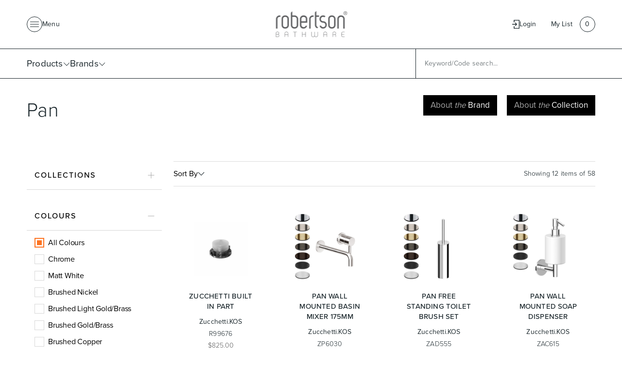

--- FILE ---
content_type: text/html; charset=UTF-8
request_url: https://www.robertson.co.nz/brand/zucchettikos/pan?sort=highest&page=4
body_size: 92940
content:
<!DOCTYPE html>
<html lang="en">
    <head>
    	<meta charset="utf-8">
        <meta http-equiv="X-UA-Compatible" content="IE=edge">
        <meta name="viewport" content="width=device-width, initial-scale=1, maximum-scale=1">
        <meta name="theme-color" content="#000000">
        <meta name="msapplication-navbutton-color" content="#000000">
        <meta name="apple-mobile-web-app-capable" content="yes">
        <meta name="apple-mobile-web-app-status-bar-style" content="black-translucent">
        <meta name="csrf-token" content="JPYfBnb0e7Ij0doLcBCyD8YVjteuX5qa2EHgs7cf" />
        <link rel="icon" href="/favicon.ico" type="image/x-icon" />
                        	
        		<title>Zucchetti | Pan Collection | Robertson Bathware</title>

															<link rel="canonical" href="https://www.robertson.co.nz/brand/zucchettikos/pan" />
									
        		        		                	<meta name="description" content="Check out the Pan bathroom collection from Zucchetti &amp; browse our wide range of bathroom products &amp; bathroom design ideas at Robertson Bathware">
                
				                    
        <!-- Fonts -->
        <script>
            (function(d) {
                var config = {
                    // kitId: 'rof1pqz',
                    kitId: 'iny8pzj',
                    scriptTimeout: 3000,
                    async: true
                },
                h=d.documentElement,t=setTimeout(function(){h.className=h.className.replace(/\bwf-loading\b/g,"")+" wf-inactive";},config.scriptTimeout),tk=d.createElement("script"),f=false,s=d.getElementsByTagName("script")[0],a;h.className+=" wf-loading";tk.src='https://use.typekit.net/'+config.kitId+'.js';tk.async=true;tk.onload=tk.onreadystatechange=function(){a=this.readyState;if(f||a&&a!="complete"&&a!="loaded")return;f=true;clearTimeout(t);try{Typekit.load(config)}catch(e){}};s.parentNode.insertBefore(tk,s)
            })(document);
        </script>
		<script type="application/ld+json">{"@context":"http://schema.org","@type":"Organization","name":"Robertson Bathware","url":"https://www.robertson.co.nz","logo":"https://www.robertson.co.nz/images/logo.jpg","foundingDate":"1987","address":{"@type":"PostalAddress","streetAddress":"25 Vestey Drive","addressLocality":"Mt Wellington","addressRegion":"Auckland","postalCode":"1060","addressCountry":"New Zealand"},"contactPoint":{"@type":"ContactPoint","telephone":"+64095730490","contactType":"customer service","areaServed":"NZ"},"sameAs":["https://www.pinterest.com/robertsonNZ/","https://www.youtube.com/channel/UC7SXPWFOaLxOXjsikUTMyzQ","https://www.facebook.com/RobertsonBathwareNZ","https://www.linkedin.com/company/2705996?trk=prof-0-ovw-curr_pos","https://instagram.com/robertsonbathware/"]}</script>
		<script type="application/ld+json">{"@context":"http://schema.org","@type":"Website","url":{},"potentialAction":{"@type":"SearchAction","target":"https://www.robertson.co.nz/search?keyword={search_term_string}","query-input":"required name=search_term_string"}}</script>

            	<script type="application/ld+json">{"@context":"http://schema.org/","@type":"BreadcrumbList","itemListElement":[{"@type":"ListItem","position":3,"item":{"@id":"https://www.robertson.co.nz/brand/zucchettikos","name":"Zucchetti.KOS"}},{"@type":"ListItem","position":4,"item":{"@id":"https://www.robertson.co.nz/brand/zucchettikos/pan","name":"Pan"}}]}</script>
    
        <!-- Preloaders -->
        <script src="https://www.google.com/recaptcha/api.js?onload=recaptchaInit&render=explicit"></script>
        <link rel="preload" href="/fonts/icomoon.woff" as="font" type="font/woff" crossorigin>
        <link rel="preload" href="/fonts/icomoon.eot" as="font" type="font/eot" crossorigin>
        <link rel="preload" href="/fonts/icomoon.ttf" as="font" type="font/ttf" crossorigin>
        <link rel="preload" href="/fonts/icomoon.svg" as="font" type="font/svg" crossorigin>
        <link rel="preload" href="/css/app.css?id=a998e5d43bd1d453a784" as="style">
        <link rel="preload" href="/js/app.js?id=c542b27d2ca29c514349" as="script">


        <!-- Styles -->
                <link href="/css/app.css?id=a998e5d43bd1d453a784" rel="stylesheet">


        <!-- Google Tag Manager -->
        <script>(function(w,d,s,l,i){w[l]=w[l]||[];w[l].push({'gtm.start':new Date().getTime(),event:'gtm.js'});var f=d.getElementsByTagName(s)[0],j=d.createElement(s),dl=l!='dataLayer'?'&l='+l:'';j.async=true;j.src='https://www.googletagmanager.com/gtm.js?id='+i+dl;f.parentNode.insertBefore(j,f);})(window,document,'script','dataLayer','GTM-MMB3X52');</script>
        <!-- End Google Tag Manager -->

        <!-- Facebook Pixel Code -->
        <script>
            !function(f,b,e,v,n,t,s)
            {if(f.fbq)return;n=f.fbq=function(){n.callMethod?
                n.callMethod.apply(n,arguments):n.queue.push(arguments)};
                if(!f._fbq)f._fbq=n;n.push=n;n.loaded=!0;n.version='2.0';
                n.queue=[];t=b.createElement(e);t.async=!0;
                t.src=v;s=b.getElementsByTagName(e)[0];
                s.parentNode.insertBefore(t,s)}(window, document,'script',
                'https://connect.facebook.net/en_US/fbevents.js');
            fbq('init', '323674222870203');
            fbq('track', 'PageView');
        </script>
        <noscript><img height="1" width="1" style="display:none" src="https://www.facebook.com/tr?id=323674222870203&ev=PageView&noscript=1" />
        </noscript>
        <!-- End Facebook Pixel Code -->

        <!-- ArchiPro Pixel start -->
        <script>
            window.ApData = window.ApData || [];
            function apa(){
                window.ApData.push(arguments);
            }
            apa('id','robertson-bathware');
        </script>
        <script async src='https://pixel.archipro.co.nz/ap-analytics.js'></script>
        <!-- ArchiPro Pixel end -->

    </head>

    <body>
        <!-- Google Tag Manager (noscript) -->
            <noscript><iframe src="https://www.googletagmanager.com/ns.html?id=GTM-MMB3X52" height="0" width="0" style="display:none;visibility:hidden"></iframe></noscript>
        <!-- End Google Tag Manager (noscript) -->

        <div id="app">
            <!--[if !IE]> -->
            <section id="site-loader" :class="{ 'hide' : isLoaded }" ></section>
            <!-- <![endif]-->
            <app-header
                :menu-data="[{&quot;url&quot;:&quot;\/about-us&quot;,&quot;title&quot;:&quot;About Us&quot;,&quot;subNav&quot;:[{&quot;url&quot;:&quot;\/our-people&quot;,&quot;title&quot;:&quot;Our People&quot;},{&quot;url&quot;:&quot;\/showrooms&quot;,&quot;title&quot;:&quot;Showrooms&quot;},{&quot;url&quot;:&quot;\/architects-designers&quot;,&quot;title&quot;:&quot;A&amp;D&quot;}]},{&quot;url&quot;:&quot;\/news&quot;,&quot;title&quot;:&quot;News&quot;},{&quot;url&quot;:&quot;\/project-portfolio&quot;,&quot;title&quot;:&quot;Project Portfolio&quot;},{&quot;url&quot;:&quot;\/where-to-buy&quot;,&quot;title&quot;:&quot;Where To Buy&quot;},{&quot;url&quot;:&quot;\/downloads&quot;,&quot;title&quot;:&quot;Downloads&quot;},{&quot;url&quot;:&quot;\/warranties-and-care&quot;,&quot;title&quot;:&quot;Warranties &amp; Care&quot;},{&quot;url&quot;:&quot;\/promotions&quot;,&quot;title&quot;:&quot;Promotions&quot;},{&quot;url&quot;:&quot;https:\/\/www.trademe.co.nz\/stores\/robertson-bathware-outlet-store&quot;,&quot;title&quot;:&quot;Outlet Store&quot;},{&quot;url&quot;:&quot;https:\/\/robertsondesignideas.co.nz&quot;,&quot;title&quot;:&quot;Design Ideas&quot;},{&quot;url&quot;:&quot;https:\/\/www.robertsontrade.co.nz\/&quot;,&quot;title&quot;:&quot;Parts &amp; Trade&quot;},{&quot;url&quot;:&quot;\/contact-us&quot;,&quot;title&quot;:&quot;Contact Us&quot;}]"
                :nav-data="[{&quot;url&quot;:&quot;\/about-us&quot;,&quot;title&quot;:&quot;About Us&quot;,&quot;subNav&quot;:[{&quot;url&quot;:&quot;\/our-people&quot;,&quot;title&quot;:&quot;Our People&quot;},{&quot;url&quot;:&quot;\/showrooms&quot;,&quot;title&quot;:&quot;Showrooms&quot;},{&quot;url&quot;:&quot;\/architects-designers&quot;,&quot;title&quot;:&quot;A&amp;D&quot;}]},{&quot;url&quot;:&quot;\/news&quot;,&quot;title&quot;:&quot;News&quot;},{&quot;url&quot;:&quot;\/project-portfolio&quot;,&quot;title&quot;:&quot;Project Portfolio&quot;},{&quot;url&quot;:&quot;\/where-to-buy&quot;,&quot;title&quot;:&quot;Where To Buy&quot;},{&quot;url&quot;:&quot;\/downloads&quot;,&quot;title&quot;:&quot;Downloads&quot;},{&quot;url&quot;:&quot;\/warranties-and-care&quot;,&quot;title&quot;:&quot;Warranties &amp; Care&quot;},{&quot;url&quot;:&quot;\/promotions&quot;,&quot;title&quot;:&quot;Promotions&quot;},{&quot;url&quot;:&quot;https:\/\/www.trademe.co.nz\/stores\/robertson-bathware-outlet-store&quot;,&quot;title&quot;:&quot;Outlet Store&quot;},{&quot;url&quot;:&quot;https:\/\/robertsondesignideas.co.nz&quot;,&quot;title&quot;:&quot;Design Ideas&quot;},{&quot;url&quot;:&quot;https:\/\/www.robertsontrade.co.nz\/&quot;,&quot;title&quot;:&quot;Parts &amp; Trade&quot;},{&quot;url&quot;:&quot;\/contact-us&quot;,&quot;title&quot;:&quot;Contact Us&quot;}]"
                :nav-products-data="[{&quot;id&quot;:2,&quot;title&quot;:&quot;Basins&quot;,&quot;slug&quot;:&quot;basins&quot;,&quot;url&quot;:&quot;\/products\/basins&quot;,&quot;img&quot;:&quot;https:\/\/www.robertson.co.nz\/cache\/images\/a\/0\/9\/b\/5\/a09b56fb4a33e0652fb8d0cbf3099f521cb11247.jpeg&quot;,&quot;desc&quot;:&quot;&lt;p&gt;The bathroom basin is one of the most used and visible features of any bathroom making it one of the most important things to get right. It\u2019s a focal point of activity and a focal point for the eyes, giving you the opportunity to create impact with style.\r\n&lt;\/p&gt;\r\n&lt;p&gt;There are many different types of basins to choose from, perfect for the wide range of bathrooms found in New Zealand homes. &lt;a href=\&quot;https:\/\/www.robertson.co.nz\/products\/basins\/wall-basins\&quot;&gt;Wall basins&lt;\/a&gt;, &lt;a href=\&quot;https:\/\/www.robertson.co.nz\/products\/basins\/vessel-basins\&quot;&gt;vessel basins&lt;\/a&gt;, &lt;a href=\&quot;https:\/\/www.robertson.co.nz\/products\/basins\/inset-basins\&quot;&gt;inset basins&lt;\/a&gt;, &lt;a href=\&quot;https:\/\/www.robertson.co.nz\/products\/basins\/freestanding-basins\&quot;&gt;freestanding basins&lt;\/a&gt; - these represent just some of the options each with its own unique traits and characteristics. You\u2019ll also find an array of finishes like hard-finished vitreous china, natural metals and concrete for that high-end post-modern look.&amp;nbsp;&lt;\/p&gt;\r\n&lt;p&gt;You needn\u2019t be worried about quality either as our hand basins are carefully crafted for continuous and long-term use, manufactured from some of the most well-known bathroom brands in the world, including &lt;a href=\&quot;https:\/\/www.robertson.co.nz\/brand\/apaiser\&quot; target=\&quot;_blank\&quot;&gt;Apaiser&lt;\/a&gt;, &lt;a href=\&quot;https:\/\/www.robertson.co.nz\/brand\/flaminia\&quot; target=\&quot;_blank\&quot;&gt;Flaminia&lt;\/a&gt;, &lt;a href=\&quot;https:\/\/www.robertson.co.nz\/brand\/alice\&quot; target=\&quot;_blank\&quot;&gt;Alice&lt;\/a&gt; and &lt;a href=\&quot;https:\/\/www.robertson.co.nz\/brand\/elementi\&quot;&gt;Elementi&lt;\/a&gt;. No matter what your needs and requirements are, we\u2019ll have the right basin for you.&lt;\/p&gt;&quot;,&quot;isOpen&quot;:false},{&quot;id&quot;:4,&quot;title&quot;:&quot;Vanities &amp; Furniture&quot;,&quot;slug&quot;:&quot;vanities-furniture&quot;,&quot;url&quot;:&quot;\/products\/vanities-furniture&quot;,&quot;img&quot;:&quot;https:\/\/www.robertson.co.nz\/cache\/images\/0\/5\/c\/a\/b\/05cab65e4ce367fbd62cb405358399fe087e2ff4.jpeg&quot;,&quot;desc&quot;:&quot;&lt;p&gt;Bathroom vanities and furniture play an important functional and stylistic role when it comes to the overall design and usability of your bathroom. Done well, they can add tremendous value relatively easily, elevating your bathroom from one that not only looks great but works well on a day-to-day basis.\r\n&lt;\/p&gt;\r\n&lt;p&gt;There are a wide variety of fantastic options to consider when it comes to bathroom vanities and furniture items. This includes &lt;a href=\&quot;https:\/\/www.robertson.co.nz\/products\/vanities-furniture\/floor-vanities\&quot;&gt;floor vanities&lt;\/a&gt; which maximise storage space to &lt;a href=\&quot;https:\/\/www.robertson.co.nz\/products\/vanities-furniture\/wall-vanities\&quot;&gt;wall vanities&lt;\/a&gt; which free space up, especially in smaller bathrooms. Within these, single and twin-basin options are also available. &lt;a href=\&quot;https:\/\/www.robertson.co.nz\/products\/vanities-furniture\/vanity-basins-and-tops\&quot;&gt;Vanity basins&lt;\/a&gt; are available in a fantastic range of styles, colours and finishes with examples including hand-finished Vitreous China and concrete. &lt;a href=\&quot;https:\/\/www.robertson.co.nz\/products\/accessories\/mirrors-mirror-cabinets\&quot;&gt;Bathroom mirrors&lt;\/a&gt;, vanity cabinets and mirror cabinets give you some excellent additional storage and design options, again with a variety of colours and finishes in our selection.&lt;\/p&gt;\r\n&lt;p&gt;Whether you are creating a new bathroom from scratch or renovating an existing one, the bathroom vanities and furniture that you choose can have a really positive impact on your everyday living. If you have any further questions about our products, don\u2019t hesitate to get in touch with our customer-focused team.&lt;\/p&gt;\r\n&lt;p&gt;If you&#039;re looking for bathroom vanities in Auckland, make sure you come into our &lt;a href=\&quot;https:\/\/www.robertson.co.nz\/contact-us\&quot;&gt;Mt Wellington showroom&lt;\/a&gt;.&lt;\/p&gt;&quot;,&quot;isOpen&quot;:false},{&quot;id&quot;:63,&quot;title&quot;:&quot;Baths&quot;,&quot;slug&quot;:&quot;baths&quot;,&quot;url&quot;:&quot;\/products\/baths&quot;,&quot;img&quot;:&quot;https:\/\/www.robertson.co.nz\/cache\/images\/c\/1\/3\/c\/5\/c13c5f73db86028127587681d6445d8e41a5f019.jpeg&quot;,&quot;desc&quot;:&quot;&lt;p&gt;Is there any place more soothing and relaxing than the perfect bath in your dream bathroom? We can\u2019t think of any which is why we\u2019re proud to have a great range of bathtubs, many of which have already found their place in homes right throughout New Zealand.\r\n&lt;\/p&gt;\r\n&lt;p&gt;If you\u2019ve already started looking, you\u2019ll have quickly realised there\u2019s a vast range of baths in countless shapes and sizes. While this may seem daunting, the good news is that your ideal bath is out there waiting to be found. Whether it\u2019s a back to wall or &lt;a href=\&quot;https:\/\/www.robertson.co.nz\/products\/baths\/freestanding-baths\&quot;&gt;freestanding bath&lt;\/a&gt; for a new bathroom or a &lt;a href=\&quot;https:\/\/www.robertson.co.nz\/products\/baths\/drop-in-baths\&quot;&gt;drop in bath&lt;\/a&gt; for an existing space or renovation, you\u2019ll be able to find exactly what you\u2019re looking for with us.&lt;\/p&gt;\r\n&lt;p&gt;Our baths come from some of the best brands in the business including &lt;a href=\&quot;https:\/\/www.robertson.co.nz\/brand\/elementi\/elementi-baths\&quot;&gt;Elementi&lt;\/a&gt;, &lt;a href=\&quot;https:\/\/www.robertson.co.nz\/brand\/victoria-albert\&quot;&gt;Victoria + Albert&lt;\/a&gt; and &lt;a href=\&quot;https:\/\/www.robertson.co.nz\/brand\/zucchettikos\&quot;&gt;Zucchetti.KOS&lt;\/a&gt;. We also have a range of &lt;a href=\&quot;https:\/\/www.robertson.co.nz\/products\/baths\/bath-accessories\&quot;&gt;accessories&lt;\/a&gt; to complement your bath and make it that extra bit special.&lt;\/p&gt;\r\n&lt;p&gt;We also know how difficult it can be to fit a bath into a smaller bathroom, but we&#039;ve got you covered. We have a range of small baths as well as corner baths that can help you to make the most of smaller bathroom spaces.&lt;\/p&gt;\r\n&lt;p&gt;&lt;\/p&gt;&quot;,&quot;isOpen&quot;:false},{&quot;id&quot;:117,&quot;title&quot;:&quot;Tapware &amp; Mixers&quot;,&quot;slug&quot;:&quot;tapware-mixers&quot;,&quot;url&quot;:&quot;\/products\/tapware-mixers&quot;,&quot;img&quot;:&quot;https:\/\/www.robertson.co.nz\/cache\/images\/0\/4\/4\/2\/3\/04423c0ee1eb9d6ea8c487c5e6fafcdfb8446cbe.jpeg&quot;,&quot;desc&quot;:&quot;&lt;p&gt;Bathroom taps and tapware mixers can be the pride and joy of any bathroom with a superb range of quality products and styles available. They\u2019re also one of the most important and used parts of the bathroom so they need to be practical and functional for the household and their occupants.\r\n&lt;\/p&gt;\r\n&lt;p&gt;There\u2019s an incredible variety of taps to choose from that include basin mixers, &lt;a href=\&quot;https:\/\/www.robertson.co.nz\/products\/tapware-mixers\/wall-mounted-basin-mixers\&quot;&gt;wall mounted basin mixers&lt;\/a&gt;, &lt;a href=\&quot;https:\/\/www.robertson.co.nz\/products\/tapware-mixers\/extended-height-basin-mixers\&quot;&gt;extended height basin mixers&lt;\/a&gt;, &lt;a href=\&quot;https:\/\/www.robertson.co.nz\/products\/tapware-mixers\/freestanding-basin-mixers\&quot;&gt;free standing basin mixers&lt;\/a&gt; and more. While this can seem daunting, there are a few things you can think about to help narrow down your search. Factors like the existing plumbing setup (1, 2 or 3 hole countertops), the space available, the water efficiency (WELS) rating, the ease of use and the style and finish that will best complement your bathroom visually. You may also have a brand preference for your bathroom tapware and we offer some of the best in the business like &lt;a href=\&quot;https:\/\/www.robertson.co.nz\/brand\/zucchettikos\&quot; target=\&quot;_blank\&quot;&gt;Zucchetti&lt;\/a&gt;,&amp;nbsp;&lt;a href=\&quot;https:\/\/www.robertson.co.nz\/brand\/elementi\&quot;&gt;Elementi&lt;\/a&gt;,&amp;nbsp;&lt;a href=\&quot;https:\/\/www.robertson.co.nz\/brand\/nobili\&quot; target=\&quot;_blank\&quot;&gt;Nobili&lt;\/a&gt;&amp;nbsp;and more.&lt;\/p&gt;\r\n&lt;p&gt;You\u2019ll find all this information and more described in detail for all our products, giving you a great base to make a well-informed decision about bath taps in NZ. If you find you have any further questions, our customer-focused team are more than happy to talk you through it.&lt;\/p&gt;&quot;,&quot;isOpen&quot;:false},{&quot;id&quot;:3,&quot;title&quot;:&quot;Toilets &amp; Urinals&quot;,&quot;slug&quot;:&quot;toilets&quot;,&quot;url&quot;:&quot;\/products\/toilets&quot;,&quot;img&quot;:&quot;https:\/\/www.robertson.co.nz\/cache\/images\/8\/0\/8\/2\/6\/808260eb813b4f5aa698cfacd6a56730badb36dd.jpeg&quot;,&quot;desc&quot;:&quot;&lt;p&gt;There\u2019s no need to explain the value of a great toilet and finding the perfect one for your household is probably the most important decision you will make when renovating or designing a new bathroom. Luckily, we have an extensive range of excellent toilets to choose from with a diverse range of types and styles.\r\n&lt;\/p&gt;\r\n&lt;p&gt;Our range includes the tried and true, like the traditional close coupled toilets that have served families around the world for years. &lt;a href=\&quot;https:\/\/www.robertson.co.nz\/products\/toilets\/close-coupled-back-to-wall-toilets\&quot;&gt;Back to wall close coupled toilets&lt;\/a&gt; are a popular variation of this with its concealed plumbing being a big appeal for some. &lt;a href=\&quot;https:\/\/www.robertson.co.nz\/products\/toilets\/back-to-wall-pan\&quot;&gt;Back to wall pans&lt;\/a&gt; and &lt;a href=\&quot;https:\/\/www.robertson.co.nz\/products\/toilets\/wall-hung-pan\&quot;&gt;wall hung pans&lt;\/a&gt; are great space-saving options, seen frequently in apartments and hotels while innovative rimless toilets have excellent hygiene water efficiency credentials. For those looking for a premium experience, our range of &lt;a href=\&quot;https:\/\/www.robertson.co.nz\/products\/toilets\/smart-toilets-and-e-bidets\&quot;&gt;shower toilets&lt;\/a&gt; will offer you exactly that and more.&lt;\/p&gt;\r\n&lt;p&gt;All the world\u2019s best brands are represented in our range including American Standard, ArtCeram, Elementi, Grohe, Parisi and more. With detailed descriptions and specifications, you\u2019ll find everything you need to make the right choice for you.&lt;\/p&gt;\r\n&lt;p&gt;&lt;\/p&gt;&quot;,&quot;isOpen&quot;:false},{&quot;id&quot;:225,&quot;title&quot;:&quot;Showers&quot;,&quot;slug&quot;:&quot;showers&quot;,&quot;url&quot;:&quot;\/products\/showers&quot;,&quot;img&quot;:&quot;https:\/\/www.robertson.co.nz\/cache\/images\/e\/e\/f\/7\/8\/eef78a23ac850e60662736d585c2852d2fdf2046.jpeg&quot;,&quot;desc&quot;:&quot;&lt;p&gt;For many people, the most important part of the bathroom is the shower and it\u2019s easy to understand why. It\u2019s the place where we go to clear our minds, relax, recuperate and find a moment\u2019s peace in our otherwise busy modern lives.\r\n&lt;\/p&gt;\r\n&lt;p&gt;With this in mind, choosing the right shower becomes a crucial decision when it comes to renovating or creating a new bathroom. Aspects to consider include the type of shower you\u2019ll want, the size, the look and style, the water efficiency rating and any exciting features which are on offer (of which there are plenty). Luckily, Robertson has a great range of showers to choose from that includes &lt;a href=\&quot;https:\/\/www.robertson.co.nz\/products\/showers\/slide-showers\&quot;&gt;Slide Showers&lt;\/a&gt;, &lt;a href=\&quot;https:\/\/www.robertson.co.nz\/products\/showers\/column-showers\&quot;&gt;Column Showers&lt;\/a&gt;, &lt;a href=\&quot;https:\/\/www.robertson.co.nz\/products\/showers\/shower-heads\&quot;&gt;Shower Heads&lt;\/a&gt;, &lt;a href=\&quot;https:\/\/www.robertson.co.nz\/products\/showers\/shower-roses\&quot;&gt;Shower Roses&lt;\/a&gt;, &lt;a href=\&quot;https:\/\/www.robertson.co.nz\/products\/showers\/body-jets\&quot;&gt;Body Jets&lt;\/a&gt;, Hand Pieces, Kits, Packages and more.&lt;\/p&gt;\r\n&lt;p&gt;We also offer products from the finest brands in the world like&amp;nbsp;Elementi, Samuel Heath, Zucchetti.KOS (to name a few) with just about every style, look and finish available to help you get exactly what you want.&lt;\/p&gt;&quot;,&quot;isOpen&quot;:false},{&quot;id&quot;:246,&quot;title&quot;:&quot;Shower Enclosures&quot;,&quot;slug&quot;:&quot;shower-enclosures&quot;,&quot;url&quot;:&quot;\/products\/shower-enclosures&quot;,&quot;img&quot;:&quot;https:\/\/www.robertson.co.nz\/cache\/images\/f\/6\/2\/9\/1\/f62911e674e2baaffc11dc9ad2bcb512882cae93.jpeg&quot;,&quot;desc&quot;:&quot;&lt;p&gt;Shower enclosures have become an integral part of the modern bathroom with a wide range of benefits that homeowners have come to appreciate and love. They can also be a visually appealing addition, achieving the perfect mix of functionality and style.&amp;nbsp;\r\n&lt;\/p&gt;\r\n&lt;p&gt;The practical benefits, however, are plentiful with no shortage of advantages that make them worthwhile in their own right. They are a fantastic way to contain moisture within a bathroom, ordinarily a troublesome problem. They have great safety features, especially when compared with alternatives like shower curtains which present slip hazards. New technology like NANO glass (ClearShield) by &lt;a href=\&quot;https:\/\/www.robertson.co.nz\/brand\/elementi\&quot;&gt;Elementi&lt;\/a&gt; make them extremely low maintenance and easy to clean. They also create a more soothing and relaxing showering experience with the added layer between you and the outside world.&lt;\/p&gt;\r\n&lt;p&gt;There are a number of different shapes, sizes and types of shower enclosures to choose from including square, rectangular, curved, acrylic and tiled. There are also some exciting features to consider too like smooth door rollers, safety lips and reinforced trays.&lt;\/p&gt;&quot;,&quot;isOpen&quot;:false},{&quot;id&quot;:1,&quot;title&quot;:&quot;Accessories&quot;,&quot;slug&quot;:&quot;accessories&quot;,&quot;url&quot;:&quot;\/products\/accessories&quot;,&quot;img&quot;:&quot;https:\/\/www.robertson.co.nz\/cache\/images\/b\/f\/b\/7\/d\/bfb7d1c539407b652086f0cf3f9e49e6511c3d4c.jpeg&quot;,&quot;desc&quot;:&quot;&lt;p&gt;Your bathroom is a space to make your own and there\u2019s no easier way to add your own personal touches than with a few bathroom accessories. As well as adding a bit of style, accessories also serve a functional purpose, giving you the best of both worlds.\r\n&lt;\/p&gt;\r\n&lt;p&gt;Robertson Bathware has a great range of bathroom accessories to choose from, found in bathrooms right throughout New Zealand. Whether it\u2019s larger accessories like &lt;a href=\&quot;https:\/\/www.robertson.co.nz\/products\/accessories\/towel-rails\&quot;&gt;Towel Rails&lt;\/a&gt;, &lt;a href=\&quot;https:\/\/www.robertson.co.nz\/products\/accessories\/mirrors-mirror-cabinets\&quot;&gt;Mirrors&lt;\/a&gt; or &lt;a href=\&quot;https:\/\/www.robertson.co.nz\/products\/accessories\/shelves\&quot;&gt;Shelves&lt;\/a&gt; or smaller ones like Toilet Roll Holders, Toilet Brush Sets or Soap Dishes - we\u2019ll have some excellent options that\u2019ll complement your bathroom in the way that you want.&lt;\/p&gt;\r\n&lt;p&gt;So if you\u2019re updating your bathroom or doing a complete renovation, don\u2019t forget about the &lt;a href=\&quot;https:\/\/www.robertson.co.nz\/products\/accessories\/bath-shower-accessories\&quot;&gt;bath and shower accessories&lt;\/a&gt; and how they can make a difference for you. Our range includes products from world-leading brands like Apaiser,&amp;nbsp;Elementi, Zucchetti, &lt;a href=\&quot;https:\/\/www.robertson.co.nz\/brand\/samuel-heath\&quot;&gt;Samuel Heath&lt;\/a&gt; and more.&lt;\/p&gt;&quot;,&quot;isOpen&quot;:false},{&quot;id&quot;:293,&quot;title&quot;:&quot;Heated Towel Rails&quot;,&quot;slug&quot;:&quot;heated-towel-rails&quot;,&quot;url&quot;:&quot;\/products\/heated-towel-rails&quot;,&quot;img&quot;:&quot;https:\/\/www.robertson.co.nz\/cache\/images\/c\/0\/b\/5\/4\/c0b54a6c7b35f0447f6762f19862fd612fb03ec3.jpeg&quot;,&quot;desc&quot;:&quot;&lt;p&gt;&lt;strong&gt;Vertical Heated Towel Rails for Enhanced Style&lt;\/strong&gt;&lt;\/p&gt;\r\n&lt;p&gt;Our vertical heated towel rails are designed to add a touch of sophistication to any bathroom. Available in sleek finishes such as chrome, brushed nickel, and black, these rails seamlessly blend into modern, minimalist, or traditional interiors. With both single bar and ladder variations, you can choose the perfect style to complement your space.&lt;\/p&gt;\r\n&lt;p&gt;&lt;em&gt;&lt;strong&gt;&lt;em&gt;Energy Efficiency and Practicality &lt;\/em&gt;&lt;\/strong&gt;\r\n  &lt;\/em&gt;&lt;\/p&gt;\r\n&lt;p&gt;&lt;em&gt;&lt;em&gt;Our heated towel rails are not only stylish but also energy-efficient, ensuring minimal energy consumption without compromising on warmth. For those concerned about heated towel rail energy consumption, rest assured that our models are designed to provide optimal performance while keeping costs low. The heated towel rail single bar option is ideal for smaller spaces or those seeking a minimalist look, while our ladder designs offer ample space for multiple towels.&lt;\/em&gt;&lt;\/em&gt;&lt;\/p&gt;\r\n&lt;p&gt;&lt;em&gt;&lt;\/em&gt;&lt;\/p&gt;&lt;p&gt;&lt;br&gt;&lt;\/p&gt;\r\n&lt;p&gt;&lt;em&gt;&lt;strong&gt;&lt;em&gt;Why Choose Robertson Bathware for Heated Towel Rails? &lt;\/em&gt;&lt;\/strong&gt;\r\n  &lt;\/em&gt;&lt;\/p&gt;\r\n&lt;ul&gt;  &lt;li&gt;&lt;em&gt;&lt;strong&gt;&lt;em&gt;Luxurious      Comfort&lt;\/em&gt;&lt;\/strong&gt;&lt;em&gt;: Enjoy the warmth and coziness      of heated towels every day.&lt;\/em&gt;\r\n  &lt;\/em&gt;&lt;\/li&gt;&lt;li&gt;&lt;em&gt;&lt;strong&gt;&lt;em&gt;Hygiene      and Moisture Control&lt;\/em&gt;&lt;\/strong&gt;&lt;em&gt;: Reduce moisture and mildew,      creating a healthier bathroom environment. &lt;\/em&gt;\r\n  &lt;\/em&gt;&lt;\/li&gt;&lt;li&gt;&lt;em&gt;&lt;strong&gt;&lt;em&gt;Easy      Installation&lt;\/em&gt;&lt;\/strong&gt;&lt;em&gt;: Our rails are designed for      straightforward installation, making them perfect for DIY enthusiasts or      professionals alike. &lt;\/em&gt;\r\n  &lt;\/em&gt;&lt;\/li&gt;&lt;li&gt;&lt;em&gt;&lt;strong&gt;&lt;em&gt;Variety      of Finishes&lt;\/em&gt;&lt;\/strong&gt;&lt;em&gt;: Match your bathroom aesthetic      with our range of stylish finishes.&lt;\/em&gt;&lt;\/em&gt;\r\n &lt;\/li&gt;&lt;\/ul&gt;&quot;,&quot;isOpen&quot;:false},{&quot;id&quot;:67,&quot;title&quot;:&quot;Bidets&quot;,&quot;slug&quot;:&quot;bidets&quot;,&quot;url&quot;:&quot;\/products\/bidets&quot;,&quot;img&quot;:&quot;https:\/\/www.robertson.co.nz\/cache\/images\/7\/4\/d\/f\/b\/74dfbb32f7eff6ebef11539591883ecd5c5b8481.jpeg&quot;,&quot;desc&quot;:&quot;&lt;p&gt;Bidets have been popular in countries around the world for years and are starting to find their place more frequently in the bathrooms of New Zealand homes. Already a common feature in high-end hotels in this country, bidets offer a range of benefits and advantages that make them worthy of consideration.&amp;nbsp;\r\n&lt;\/p&gt;\r\n&lt;p&gt;One of the most important benefits of a bidet is improved personal hygiene when compared to the use of toilet paper. The redundant need for toilet paper and the bidets superior water efficiency also gives it fantastic environmental credentials, an issue which is becoming increasingly crucial for us all. A bidet is also much smaller than a traditional toilet too which means there are tremendous space-saving gains to be made, ideal for smaller bathrooms.&lt;\/p&gt;\r\n&lt;p&gt;We have a great range of &lt;a href=\&quot;https:\/\/www.robertson.co.nz\/products\/bidets\/back-to-wall-bidets\&quot;&gt;back to wall bidets&lt;\/a&gt; and &lt;a href=\&quot;https:\/\/www.robertson.co.nz\/products\/bidets\/wall-hung-bidets\&quot;&gt;wall hung bidets&lt;\/a&gt; to choose from as well as a fantastic selection of &lt;a href=\&quot;https:\/\/www.robertson.co.nz\/products\/bidets\/bidet-mixers\&quot;&gt;bidet mixers&lt;\/a&gt;. We also have some excellent premium &lt;a href=\&quot;https:\/\/www.robertson.co.nz\/products\/toilets\/smart-toilets-and-e-bidets\&quot;&gt;shower bidets&lt;\/a&gt; for those who insist on nothing but the very best.&lt;\/p&gt;&quot;,&quot;isOpen&quot;:false},{&quot;id&quot;:83,&quot;title&quot;:&quot;Kitchen&quot;,&quot;slug&quot;:&quot;kitchen&quot;,&quot;url&quot;:&quot;\/products\/kitchen&quot;,&quot;img&quot;:&quot;https:\/\/www.robertson.co.nz\/cache\/images\/2\/4\/6\/d\/8\/246d8815a8a11f6fe67e1866edbe20d6b2ec790f.jpeg&quot;,&quot;desc&quot;:&quot;&lt;p&gt;At Robertson Bathware, we offer much more than just an extensive range of bathroom products. We also have a great selection of kitchen mixers and sinks to suit any kitchen style. Whether you&#039;re renovating or just looking to update your kitchen, our kitchenware is designed to blend seamlessly with your space, providing both function and style.&lt;\/p&gt;&lt;p&gt;&lt;br&gt;Our kitchen mixers are available in various designs, from sleek, modern faucets to more traditional styles. Whether you need a simple single-lever mixer or a convenient pull-out spray faucet, you\u2019ll find a user-friendly option that fits your needs.&lt;br&gt;&lt;br&gt;We also carry a range of sinks to accommodate all types of kitchens. From compact single-bowl sinks to spacious double-bowl options, all are made from durable materials that are built to last and withstand everyday use.&lt;br&gt;&lt;br&gt;At Robertson Bathware, we take pride in offering kitchen products that combine practicality with style. Just like our bathroom products, our kitchen mixers and sinks are made with high-quality materials, ensuring they stand the test of time. Whatever your kitchen\u2019s design or functional needs, you\u2019ll find the perfect pieces in our range to enhance your space and make cooking and cleaning a pleasure.&lt;br&gt;&lt;\/p&gt;&quot;,&quot;isOpen&quot;:false},{&quot;id&quot;:9,&quot;title&quot;:&quot;Healthcare &amp; Accessible&quot;,&quot;slug&quot;:&quot;healthcare-and-accessible&quot;,&quot;url&quot;:&quot;\/products\/healthcare-and-accessible&quot;,&quot;img&quot;:&quot;https:\/\/www.robertson.co.nz\/cache\/images\/e\/5\/f\/3\/4\/e5f34dbba6daf0c223f938c8e6b6cf48764753c5.jpeg&quot;,&quot;desc&quot;:&quot;&lt;p&gt;Healthcare &amp; Accessible bathroomware that&amp;nbsp;consists of a variety of different options&amp;nbsp;suitable for any accessible application.&lt;\/p&gt;&quot;,&quot;isOpen&quot;:false},{&quot;id&quot;:198,&quot;title&quot;:&quot;Wastes, Traps &amp; Angle Stops&quot;,&quot;slug&quot;:&quot;wastes-traps-and-angle-stops&quot;,&quot;url&quot;:&quot;\/products\/wastes-traps-and-angle-stops&quot;,&quot;img&quot;:&quot;https:\/\/www.robertson.co.nz\/cache\/images\/b\/1\/4\/7\/1\/b1471b23837cde27df852a86ee7ee1abea875209.jpeg&quot;,&quot;desc&quot;:&quot;&lt;p&gt;Our selection of wastes is designed to fit most showers, baths, and basins in order to provide an efficient and uninterrupted water drain. With the availability to choose from a variety of sizes and finishes like matte black and chrome, you can easily select the perfect waste that will perfectly match your bathroom style and functionality.&lt;br&gt;&lt;br&gt;Bottle traps are also on offer, providing a stylish solution to concealed drainage. Narrow and sleek, these traps allow your bathroom to be as good as it can be while being cost-effective in getting rid of waste water. We have different bottle traps in different designs and sizes to suit the ideal size to your fitting need.&lt;br&gt;&lt;br&gt;Angle stops, or shut-off valves, must control water supply to your bathroom plumbing fixtures. Our angle stops are made of long-lasting materials and provide simple operation with maintenance-free performance.&lt;br&gt;&lt;br&gt;Robertson Bathware provides the products required to complete the job, whether it is a new or renovation bathroom installation. Browse our stock today for wastes, bottle traps, and angle stops to suit your needs.&lt;\/p&gt;&quot;,&quot;isOpen&quot;:false},{&quot;id&quot;:298,&quot;title&quot;:&quot;Outdoor Living&quot;,&quot;slug&quot;:&quot;outdoor-living&quot;,&quot;url&quot;:&quot;\/products\/outdoor-living&quot;,&quot;img&quot;:&quot;https:\/\/www.robertson.co.nz\/cache\/images\/7\/e\/b\/e\/b\/7ebebb470bc18243b566f03cfb1eb46f27a1c4b2.jpeg&quot;,&quot;desc&quot;:&quot;&lt;p&gt;Whether you\u2019re designing an&amp;nbsp;open-air bathroom, a&amp;nbsp;poolside retreat, or a&amp;nbsp;functional alfresco kitchen, choosing the right fixtures makes all the difference.\r\nWith New Zealand\u2019s climate in mind, these products are built to handle the elements while adding a touch of elegance to your outdoor living area. From&amp;nbsp;sleek outdoor showers&amp;nbsp;for a refreshing rinse to&amp;nbsp;durable kitchen mixers&amp;nbsp;perfect for entertaining, every piece is designed to blend practicality with beautiful design.\r\nExplore the collection and find the perfect outdoor fixtures to complete your space!&lt;\/p&gt;&quot;,&quot;isOpen&quot;:false}]"
                :nav-brands-data="[{&quot;id&quot;:4,&quot;title&quot;:&quot;Elementi&quot;,&quot;url&quot;:&quot;\/brand\/elementi&quot;,&quot;slug&quot;:&quot;elementi&quot;,&quot;img&quot;:&quot;https:\/\/www.robertson.co.nz\/cache\/images\/6\/7\/e\/7\/0\/67e7063a12fd262473497152afd206c8ce0185c3.jpeg&quot;,&quot;collections&quot;:[{&quot;id&quot;:319,&quot;title&quot;:&quot;Assist&quot;,&quot;url&quot;:&quot;\/brand\/elementi\/assist&quot;,&quot;slug&quot;:&quot;assist&quot;},{&quot;id&quot;:295,&quot;title&quot;:&quot;Astral&quot;,&quot;url&quot;:&quot;\/brand\/elementi\/astral&quot;,&quot;slug&quot;:&quot;astral&quot;},{&quot;id&quot;:306,&quot;title&quot;:&quot;BARE&quot;,&quot;url&quot;:&quot;\/brand\/elementi\/bare&quot;,&quot;slug&quot;:&quot;bare&quot;},{&quot;id&quot;:275,&quot;title&quot;:&quot;Cadet&quot;,&quot;url&quot;:&quot;\/brand\/elementi\/cadet&quot;,&quot;slug&quot;:&quot;cadet&quot;},{&quot;id&quot;:431,&quot;title&quot;:&quot;Calora&quot;,&quot;url&quot;:&quot;\/brand\/elementi\/calora&quot;,&quot;slug&quot;:&quot;calora&quot;},{&quot;id&quot;:409,&quot;title&quot;:&quot;Capri&quot;,&quot;url&quot;:&quot;\/brand\/elementi\/capri&quot;,&quot;slug&quot;:&quot;capri&quot;},{&quot;id&quot;:344,&quot;title&quot;:&quot;Cura&quot;,&quot;url&quot;:&quot;\/brand\/elementi\/cura&quot;,&quot;slug&quot;:&quot;cura&quot;},{&quot;id&quot;:426,&quot;title&quot;:&quot;Due [d\u00f9\u00b7e]&quot;,&quot;url&quot;:&quot;\/brand\/elementi\/due&quot;,&quot;slug&quot;:&quot;due&quot;},{&quot;id&quot;:418,&quot;title&quot;:&quot;EleCast&quot;,&quot;url&quot;:&quot;\/brand\/elementi\/elecast&quot;,&quot;slug&quot;:&quot;elecast&quot;},{&quot;id&quot;:219,&quot;title&quot;:&quot;Elementi Baths&quot;,&quot;url&quot;:&quot;\/brand\/elementi\/elementi-baths&quot;,&quot;slug&quot;:&quot;elementi-baths&quot;},{&quot;id&quot;:155,&quot;title&quot;:&quot;Elementi Cabinets&quot;,&quot;url&quot;:&quot;\/brand\/elementi\/elementi-cabinets&quot;,&quot;slug&quot;:&quot;elementi-cabinets&quot;},{&quot;id&quot;:301,&quot;title&quot;:&quot;Elementi Kitchen&quot;,&quot;url&quot;:&quot;\/brand\/elementi\/elementi-kitchen&quot;,&quot;slug&quot;:&quot;elementi-kitchen&quot;},{&quot;id&quot;:413,&quot;title&quot;:&quot;Elementi Sensor&quot;,&quot;url&quot;:&quot;\/brand\/elementi\/elementi-sensor&quot;,&quot;slug&quot;:&quot;elementi-sensor&quot;},{&quot;id&quot;:191,&quot;title&quot;:&quot;Elementi Shower Components&quot;,&quot;url&quot;:&quot;\/brand\/elementi\/elementi-shower-components&quot;,&quot;slug&quot;:&quot;elementi-shower-components&quot;},{&quot;id&quot;:342,&quot;title&quot;:&quot;Elementi Showers&quot;,&quot;url&quot;:&quot;\/brand\/elementi\/elementi-showers&quot;,&quot;slug&quot;:&quot;elementi-showers&quot;},{&quot;id&quot;:298,&quot;title&quot;:&quot;Elementi Tiled&quot;,&quot;url&quot;:&quot;\/brand\/elementi\/elementi-tiled&quot;,&quot;slug&quot;:&quot;elementi-tiled&quot;},{&quot;id&quot;:419,&quot;title&quot;:&quot;EleStone&quot;,&quot;url&quot;:&quot;\/brand\/elementi\/elestone&quot;,&quot;slug&quot;:&quot;elestone&quot;},{&quot;id&quot;:68,&quot;title&quot;:&quot;Eletech&quot;,&quot;url&quot;:&quot;\/brand\/elementi\/eletech&quot;,&quot;slug&quot;:&quot;eletech&quot;},{&quot;id&quot;:46,&quot;title&quot;:&quot;Elliptic&quot;,&quot;url&quot;:&quot;\/brand\/elementi\/elliptic&quot;,&quot;slug&quot;:&quot;elliptic&quot;},{&quot;id&quot;:69,&quot;title&quot;:&quot;Europa Plus&quot;,&quot;url&quot;:&quot;\/brand\/elementi\/europa-plus&quot;,&quot;slug&quot;:&quot;europa-plus&quot;},{&quot;id&quot;:195,&quot;title&quot;:&quot;Evolve&quot;,&quot;url&quot;:&quot;\/brand\/elementi\/evolve&quot;,&quot;slug&quot;:&quot;evolve&quot;},{&quot;id&quot;:389,&quot;title&quot;:&quot;Flama&quot;,&quot;url&quot;:&quot;\/brand\/elementi\/flama&quot;,&quot;slug&quot;:&quot;flama&quot;},{&quot;id&quot;:421,&quot;title&quot;:&quot;Fresca E-Bidets&quot;,&quot;url&quot;:&quot;\/brand\/elementi\/fresca-e-bidets&quot;,&quot;slug&quot;:&quot;fresca-e-bidets&quot;},{&quot;id&quot;:346,&quot;title&quot;:&quot;Garda&quot;,&quot;url&quot;:&quot;\/brand\/elementi\/garda&quot;,&quot;slug&quot;:&quot;garda&quot;},{&quot;id&quot;:427,&quot;title&quot;:&quot;Gira&quot;,&quot;url&quot;:&quot;\/brand\/elementi\/gira&quot;,&quot;slug&quot;:&quot;gira&quot;},{&quot;id&quot;:198,&quot;title&quot;:&quot;ION&quot;,&quot;url&quot;:&quot;\/brand\/elementi\/ION&quot;,&quot;slug&quot;:&quot;ION&quot;},{&quot;id&quot;:244,&quot;title&quot;:&quot;Lavabo&quot;,&quot;url&quot;:&quot;\/brand\/elementi\/lavabo&quot;,&quot;slug&quot;:&quot;lavabo&quot;},{&quot;id&quot;:423,&quot;title&quot;:&quot;Lente&quot;,&quot;url&quot;:&quot;\/brand\/elementi\/lente&quot;,&quot;slug&quot;:&quot;lente&quot;},{&quot;id&quot;:305,&quot;title&quot;:&quot;Line&quot;,&quot;url&quot;:&quot;\/brand\/elementi\/line&quot;,&quot;slug&quot;:&quot;line&quot;},{&quot;id&quot;:277,&quot;title&quot;:&quot;Lspec&quot;,&quot;url&quot;:&quot;\/brand\/elementi\/lspec&quot;,&quot;slug&quot;:&quot;lspec&quot;},{&quot;id&quot;:408,&quot;title&quot;:&quot;Maglia&quot;,&quot;url&quot;:&quot;\/brand\/elementi\/maglia&quot;,&quot;slug&quot;:&quot;maglia&quot;},{&quot;id&quot;:390,&quot;title&quot;:&quot;Magra&quot;,&quot;url&quot;:&quot;\/brand\/elementi\/magra&quot;,&quot;slug&quot;:&quot;magra&quot;},{&quot;id&quot;:303,&quot;title&quot;:&quot;Neo&quot;,&quot;url&quot;:&quot;\/brand\/elementi\/neo&quot;,&quot;slug&quot;:&quot;neo&quot;},{&quot;id&quot;:209,&quot;title&quot;:&quot;Novara&quot;,&quot;url&quot;:&quot;\/brand\/elementi\/novara&quot;,&quot;slug&quot;:&quot;novara&quot;},{&quot;id&quot;:391,&quot;title&quot;:&quot;Nox&quot;,&quot;url&quot;:&quot;\/brand\/elementi\/nox&quot;,&quot;slug&quot;:&quot;nox&quot;},{&quot;id&quot;:384,&quot;title&quot;:&quot;One Touch&quot;,&quot;url&quot;:&quot;\/brand\/elementi\/one-touch&quot;,&quot;slug&quot;:&quot;one-touch&quot;},{&quot;id&quot;:333,&quot;title&quot;:&quot;Orza&quot;,&quot;url&quot;:&quot;\/brand\/elementi\/orza&quot;,&quot;slug&quot;:&quot;orza&quot;},{&quot;id&quot;:432,&quot;title&quot;:&quot;Pari&quot;,&quot;url&quot;:&quot;\/brand\/elementi\/pari&quot;,&quot;slug&quot;:&quot;pari&quot;},{&quot;id&quot;:361,&quot;title&quot;:&quot;Pettine&quot;,&quot;url&quot;:&quot;\/brand\/elementi\/pettine&quot;,&quot;slug&quot;:&quot;pettine&quot;},{&quot;id&quot;:171,&quot;title&quot;:&quot;Project&quot;,&quot;url&quot;:&quot;\/brand\/elementi\/project&quot;,&quot;slug&quot;:&quot;project&quot;},{&quot;id&quot;:387,&quot;title&quot;:&quot;Quick&quot;,&quot;url&quot;:&quot;\/brand\/elementi\/quick-&quot;,&quot;slug&quot;:&quot;quick-&quot;},{&quot;id&quot;:430,&quot;title&quot;:&quot;Rayne&quot;,&quot;url&quot;:&quot;\/brand\/elementi\/rayne&quot;,&quot;slug&quot;:&quot;rayne&quot;},{&quot;id&quot;:67,&quot;title&quot;:&quot;S5&quot;,&quot;url&quot;:&quot;\/brand\/elementi\/s5&quot;,&quot;slug&quot;:&quot;s5&quot;},{&quot;id&quot;:309,&quot;title&quot;:&quot;Savon&quot;,&quot;url&quot;:&quot;\/brand\/elementi\/savon&quot;,&quot;slug&quot;:&quot;savon&quot;},{&quot;id&quot;:267,&quot;title&quot;:&quot;Sixty&quot;,&quot;url&quot;:&quot;\/brand\/elementi\/sixty&quot;,&quot;slug&quot;:&quot;sixty&quot;},{&quot;id&quot;:5,&quot;title&quot;:&quot;Splash&quot;,&quot;url&quot;:&quot;\/brand\/elementi\/splash&quot;,&quot;slug&quot;:&quot;splash&quot;},{&quot;id&quot;:314,&quot;title&quot;:&quot;Splash Lux&quot;,&quot;url&quot;:&quot;\/brand\/elementi\/splash-lux&quot;,&quot;slug&quot;:&quot;splash-lux&quot;},{&quot;id&quot;:233,&quot;title&quot;:&quot;Splash Plus&quot;,&quot;url&quot;:&quot;\/brand\/elementi\/splash-plus&quot;,&quot;slug&quot;:&quot;splash-plus&quot;},{&quot;id&quot;:429,&quot;title&quot;:&quot;Splash Pro&quot;,&quot;url&quot;:&quot;\/brand\/elementi\/splash-pro&quot;,&quot;slug&quot;:&quot;splash-pro&quot;},{&quot;id&quot;:347,&quot;title&quot;:&quot;Stainless Steel Kitchen&quot;,&quot;url&quot;:&quot;\/brand\/elementi\/stainless-steel-kitchen&quot;,&quot;slug&quot;:&quot;stainless-steel-kitchen&quot;},{&quot;id&quot;:23,&quot;title&quot;:&quot;Studio Plus&quot;,&quot;url&quot;:&quot;\/brand\/elementi\/studio-plus&quot;,&quot;slug&quot;:&quot;studio-plus&quot;},{&quot;id&quot;:424,&quot;title&quot;:&quot;Support&quot;,&quot;url&quot;:&quot;\/brand\/elementi\/support&quot;,&quot;slug&quot;:&quot;support&quot;},{&quot;id&quot;:393,&quot;title&quot;:&quot;Telaio&quot;,&quot;url&quot;:&quot;\/brand\/elementi\/telaio&quot;,&quot;slug&quot;:&quot;telaio&quot;},{&quot;id&quot;:416,&quot;title&quot;:&quot;Terina X&quot;,&quot;url&quot;:&quot;\/brand\/elementi\/terina-x&quot;,&quot;slug&quot;:&quot;terina-x&quot;},{&quot;id&quot;:161,&quot;title&quot;:&quot;Uno&quot;,&quot;url&quot;:&quot;\/brand\/elementi\/uno&quot;,&quot;slug&quot;:&quot;uno&quot;},{&quot;id&quot;:307,&quot;title&quot;:&quot;Uno Etch&quot;,&quot;url&quot;:&quot;\/brand\/elementi\/uno-etch&quot;,&quot;slug&quot;:&quot;uno-etch&quot;},{&quot;id&quot;:332,&quot;title&quot;:&quot;Urban Handles&quot;,&quot;url&quot;:&quot;\/brand\/elementi\/urban-handles&quot;,&quot;slug&quot;:&quot;urban-handles&quot;},{&quot;id&quot;:30,&quot;title&quot;:&quot;Verona&quot;,&quot;url&quot;:&quot;\/brand\/elementi\/verona&quot;,&quot;slug&quot;:&quot;verona&quot;},{&quot;id&quot;:7,&quot;title&quot;:&quot;Vibrant&quot;,&quot;url&quot;:&quot;\/brand\/elementi\/vibrant&quot;,&quot;slug&quot;:&quot;vibrant&quot;},{&quot;id&quot;:338,&quot;title&quot;:&quot;Wash&quot;,&quot;url&quot;:&quot;\/brand\/elementi\/wash&quot;,&quot;slug&quot;:&quot;wash&quot;}]},{&quot;id&quot;:28,&quot;title&quot;:&quot;Flaminia&quot;,&quot;url&quot;:&quot;\/brand\/flaminia&quot;,&quot;slug&quot;:&quot;flaminia&quot;,&quot;img&quot;:&quot;https:\/\/www.robertson.co.nz\/cache\/images\/d\/5\/9\/2\/a\/d592a1c31a9fb650e410b2a540b7e7912e0e4034.jpeg&quot;,&quot;collections&quot;:[{&quot;id&quot;:349,&quot;title&quot;:&quot;APP&quot;,&quot;url&quot;:&quot;\/brand\/flaminia\/app&quot;,&quot;slug&quot;:&quot;app&quot;},{&quot;id&quot;:350,&quot;title&quot;:&quot;BLOOM&quot;,&quot;url&quot;:&quot;\/brand\/flaminia\/bloom&quot;,&quot;slug&quot;:&quot;bloom&quot;},{&quot;id&quot;:440,&quot;title&quot;:&quot;FALALA&quot;,&quot;url&quot;:&quot;\/brand\/flaminia\/falala&quot;,&quot;slug&quot;:&quot;falala&quot;},{&quot;id&quot;:351,&quot;title&quot;:&quot;MINIWASH&quot;,&quot;url&quot;:&quot;\/brand\/flaminia\/miniwash&quot;,&quot;slug&quot;:&quot;miniwash&quot;},{&quot;id&quot;:411,&quot;title&quot;:&quot;NUDA&quot;,&quot;url&quot;:&quot;\/brand\/flaminia\/nuda&quot;,&quot;slug&quot;:&quot;nuda&quot;},{&quot;id&quot;:392,&quot;title&quot;:&quot;SETTECENTO&quot;,&quot;url&quot;:&quot;\/brand\/flaminia\/settecento&quot;,&quot;slug&quot;:&quot;settecento&quot;},{&quot;id&quot;:441,&quot;title&quot;:&quot;SIENA&quot;,&quot;url&quot;:&quot;\/brand\/flaminia\/siena&quot;,&quot;slug&quot;:&quot;siena&quot;},{&quot;id&quot;:352,&quot;title&quot;:&quot;TWIN SET&quot;,&quot;url&quot;:&quot;\/brand\/flaminia\/twin-set&quot;,&quot;slug&quot;:&quot;twin-set&quot;}]},{&quot;id&quot;:17,&quot;title&quot;:&quot;Zucchetti.KOS&quot;,&quot;url&quot;:&quot;\/brand\/zucchettikos&quot;,&quot;slug&quot;:&quot;zucchettikos&quot;,&quot;img&quot;:&quot;https:\/\/www.robertson.co.nz\/cache\/images\/b\/2\/3\/b\/0\/b23b024bf388fae951694cbb582ee66a96d62e95.jpeg&quot;,&quot;collections&quot;:[{&quot;id&quot;:264,&quot;title&quot;:&quot;Brim&quot;,&quot;url&quot;:&quot;\/brand\/zucchettikos\/brim&quot;,&quot;slug&quot;:&quot;brim&quot;},{&quot;id&quot;:311,&quot;title&quot;:&quot;Gill&quot;,&quot;url&quot;:&quot;\/brand\/zucchettikos\/gill&quot;,&quot;slug&quot;:&quot;gill&quot;},{&quot;id&quot;:101,&quot;title&quot;:&quot;Jingle&quot;,&quot;url&quot;:&quot;\/brand\/zucchettikos\/jingle&quot;,&quot;slug&quot;:&quot;jingle&quot;},{&quot;id&quot;:102,&quot;title&quot;:&quot;Pan&quot;,&quot;url&quot;:&quot;\/brand\/zucchettikos\/pan&quot;,&quot;slug&quot;:&quot;pan&quot;},{&quot;id&quot;:106,&quot;title&quot;:&quot;Zucchetti Kitchen&quot;,&quot;url&quot;:&quot;\/brand\/zucchettikos\/zucchetti-kitchen&quot;,&quot;slug&quot;:&quot;zucchetti-kitchen&quot;},{&quot;id&quot;:340,&quot;title&quot;:&quot;Zucchetti Showers&quot;,&quot;url&quot;:&quot;\/brand\/zucchettikos\/zucchetti-showers&quot;,&quot;slug&quot;:&quot;zucchetti-showers&quot;}]},{&quot;id&quot;:1,&quot;title&quot;:&quot;ArtCeram&quot;,&quot;url&quot;:&quot;\/brand\/artceram&quot;,&quot;slug&quot;:&quot;artceram&quot;,&quot;img&quot;:&quot;https:\/\/www.robertson.co.nz\/cache\/images\/5\/9\/5\/9\/9\/59599905215f6257730b2d446c051f992cc3e3f8.jpeg&quot;,&quot;collections&quot;:[{&quot;id&quot;:145,&quot;title&quot;:&quot;Cognac&quot;,&quot;url&quot;:&quot;\/brand\/artceram\/cognac&quot;,&quot;slug&quot;:&quot;cognac&quot;},{&quot;id&quot;:296,&quot;title&quot;:&quot;Cognac Quadro&quot;,&quot;url&quot;:&quot;\/brand\/artceram\/cognac-quadro&quot;,&quot;slug&quot;:&quot;cognac-quadro&quot;},{&quot;id&quot;:293,&quot;title&quot;:&quot;File&quot;,&quot;url&quot;:&quot;\/brand\/artceram\/file&quot;,&quot;slug&quot;:&quot;file&quot;},{&quot;id&quot;:302,&quot;title&quot;:&quot;Fuori Scala&quot;,&quot;url&quot;:&quot;\/brand\/artceram\/fuori-scala&quot;,&quot;slug&quot;:&quot;fuori-scala&quot;},{&quot;id&quot;:300,&quot;title&quot;:&quot;Gea&quot;,&quot;url&quot;:&quot;\/brand\/artceram\/gea&quot;,&quot;slug&quot;:&quot;gea&quot;},{&quot;id&quot;:144,&quot;title&quot;:&quot;Ghost&quot;,&quot;url&quot;:&quot;\/brand\/artceram\/ghost&quot;,&quot;slug&quot;:&quot;ghost&quot;},{&quot;id&quot;:218,&quot;title&quot;:&quot;Lavamani&quot;,&quot;url&quot;:&quot;\/brand\/artceram\/lavamani&quot;,&quot;slug&quot;:&quot;lavamani&quot;},{&quot;id&quot;:142,&quot;title&quot;:&quot;Rombo&quot;,&quot;url&quot;:&quot;\/brand\/artceram\/rombo&quot;,&quot;slug&quot;:&quot;rombo&quot;},{&quot;id&quot;:119,&quot;title&quot;:&quot;Wire&quot;,&quot;url&quot;:&quot;\/brand\/artceram\/wire&quot;,&quot;slug&quot;:&quot;wire&quot;}]},{&quot;id&quot;:9,&quot;title&quot;:&quot;Parisi&quot;,&quot;url&quot;:&quot;\/brand\/parisi&quot;,&quot;slug&quot;:&quot;parisi&quot;,&quot;img&quot;:&quot;https:\/\/www.robertson.co.nz\/cache\/images\/1\/c\/2\/b\/2\/1c2b2ea24731f29be8d43b87021d7c01600839d9.jpeg&quot;,&quot;collections&quot;:[{&quot;id&quot;:415,&quot;title&quot;:&quot;Abbraccio&quot;,&quot;url&quot;:&quot;\/brand\/parisi\/abbraccio&quot;,&quot;slug&quot;:&quot;abbraccio&quot;},{&quot;id&quot;:278,&quot;title&quot;:&quot;Arrivo&quot;,&quot;url&quot;:&quot;\/brand\/parisi\/arrivo&quot;,&quot;slug&quot;:&quot;arrivo&quot;},{&quot;id&quot;:397,&quot;title&quot;:&quot;Butler&quot;,&quot;url&quot;:&quot;\/brand\/parisi\/butler&quot;,&quot;slug&quot;:&quot;butler&quot;},{&quot;id&quot;:52,&quot;title&quot;:&quot;Ellisse&quot;,&quot;url&quot;:&quot;\/brand\/parisi\/ellisse&quot;,&quot;slug&quot;:&quot;ellisse&quot;},{&quot;id&quot;:159,&quot;title&quot;:&quot;Envy&quot;,&quot;url&quot;:&quot;\/brand\/parisi\/envy&quot;,&quot;slug&quot;:&quot;envy&quot;},{&quot;id&quot;:421,&quot;title&quot;:&quot;Fresca E-Bidets&quot;,&quot;url&quot;:&quot;\/brand\/elementi\/fresca-e-bidets&quot;,&quot;slug&quot;:&quot;fresca-e-bidets&quot;},{&quot;id&quot;:386,&quot;title&quot;:&quot;Isola&quot;,&quot;url&quot;:&quot;\/brand\/parisi\/isola&quot;,&quot;slug&quot;:&quot;isola&quot;},{&quot;id&quot;:193,&quot;title&quot;:&quot;Linfa&quot;,&quot;url&quot;:&quot;\/brand\/parisi\/linfa&quot;,&quot;slug&quot;:&quot;linfa&quot;},{&quot;id&quot;:290,&quot;title&quot;:&quot;Loom&quot;,&quot;url&quot;:&quot;\/brand\/parisi\/loom&quot;,&quot;slug&quot;:&quot;loom&quot;},{&quot;id&quot;:339,&quot;title&quot;:&quot;Maxi&quot;,&quot;url&quot;:&quot;\/brand\/parisi\/maxi&quot;,&quot;slug&quot;:&quot;maxi&quot;},{&quot;id&quot;:331,&quot;title&quot;:&quot;Parisi Inwall Cisterns &amp; Push Plates&quot;,&quot;url&quot;:&quot;\/brand\/parisi\/parisi-inwall-cisterns-and-push-plates&quot;,&quot;slug&quot;:&quot;parisi-inwall-cisterns-and-push-plates&quot;},{&quot;id&quot;:141,&quot;title&quot;:&quot;Parisi Mirrors&quot;,&quot;url&quot;:&quot;\/brand\/parisi\/parisi-mirrors&quot;,&quot;slug&quot;:&quot;parisi-mirrors&quot;},{&quot;id&quot;:291,&quot;title&quot;:&quot;Pure&quot;,&quot;url&quot;:&quot;\/brand\/parisi\/pure&quot;,&quot;slug&quot;:&quot;pure&quot;},{&quot;id&quot;:385,&quot;title&quot;:&quot;Quasar&quot;,&quot;url&quot;:&quot;\/brand\/parisi\/quasar&quot;,&quot;slug&quot;:&quot;quasar&quot;},{&quot;id&quot;:316,&quot;title&quot;:&quot;Riga&quot;,&quot;url&quot;:&quot;\/brand\/parisi\/riga&quot;,&quot;slug&quot;:&quot;riga&quot;},{&quot;id&quot;:151,&quot;title&quot;:&quot;Tondo&quot;,&quot;url&quot;:&quot;\/brand\/parisi\/tondo&quot;,&quot;slug&quot;:&quot;tondo&quot;}]},{&quot;id&quot;:30,&quot;title&quot;:&quot;Apaiser&quot;,&quot;url&quot;:&quot;\/brand\/apaiser&quot;,&quot;slug&quot;:&quot;apaiser&quot;,&quot;img&quot;:&quot;https:\/\/www.robertson.co.nz\/cache\/images\/b\/6\/3\/5\/a\/b635ae6d4845b74a4a451f5031aca4d81af96288.jpeg&quot;,&quot;collections&quot;:[{&quot;id&quot;:362,&quot;title&quot;:&quot;Allegra&quot;,&quot;url&quot;:&quot;\/brand\/apaiser\/allegra&quot;,&quot;slug&quot;:&quot;allegra&quot;},{&quot;id&quot;:368,&quot;title&quot;:&quot;Chi&quot;,&quot;url&quot;:&quot;\/brand\/apaiser\/chi&quot;,&quot;slug&quot;:&quot;chi&quot;},{&quot;id&quot;:399,&quot;title&quot;:&quot;Eclipse&quot;,&quot;url&quot;:&quot;\/brand\/apaiser\/eclipse&quot;,&quot;slug&quot;:&quot;eclipse&quot;},{&quot;id&quot;:365,&quot;title&quot;:&quot;Emerald&quot;,&quot;url&quot;:&quot;\/brand\/apaiser\/emerald&quot;,&quot;slug&quot;:&quot;emerald&quot;},{&quot;id&quot;:355,&quot;title&quot;:&quot;Haven&quot;,&quot;url&quot;:&quot;\/brand\/apaiser\/haven&quot;,&quot;slug&quot;:&quot;haven&quot;},{&quot;id&quot;:400,&quot;title&quot;:&quot;Lotus&quot;,&quot;url&quot;:&quot;\/brand\/apaiser\/lotus&quot;,&quot;slug&quot;:&quot;lotus&quot;},{&quot;id&quot;:403,&quot;title&quot;:&quot;Lunar&quot;,&quot;url&quot;:&quot;\/brand\/apaiser\/lunar&quot;,&quot;slug&quot;:&quot;lunar&quot;},{&quot;id&quot;:353,&quot;title&quot;:&quot;Ode&quot;,&quot;url&quot;:&quot;\/brand\/apaiser\/ode&quot;,&quot;slug&quot;:&quot;ode&quot;},{&quot;id&quot;:367,&quot;title&quot;:&quot;Oman&quot;,&quot;url&quot;:&quot;\/brand\/apaiser\/oman&quot;,&quot;slug&quot;:&quot;oman&quot;},{&quot;id&quot;:401,&quot;title&quot;:&quot;Reflection&quot;,&quot;url&quot;:&quot;\/brand\/apaiser\/reflection&quot;,&quot;slug&quot;:&quot;reflection&quot;},{&quot;id&quot;:364,&quot;title&quot;:&quot;Sapphire&quot;,&quot;url&quot;:&quot;\/brand\/apaiser\/sapphire&quot;,&quot;slug&quot;:&quot;sapphire&quot;},{&quot;id&quot;:369,&quot;title&quot;:&quot;Seascapes&quot;,&quot;url&quot;:&quot;\/brand\/apaiser\/seascapes&quot;,&quot;slug&quot;:&quot;seascapes&quot;},{&quot;id&quot;:402,&quot;title&quot;:&quot;Sentosa&quot;,&quot;url&quot;:&quot;\/brand\/apaiser\/sentosa&quot;,&quot;slug&quot;:&quot;sentosa&quot;},{&quot;id&quot;:404,&quot;title&quot;:&quot;Soka&quot;,&quot;url&quot;:&quot;\/brand\/apaiser\/soka&quot;,&quot;slug&quot;:&quot;soka&quot;},{&quot;id&quot;:405,&quot;title&quot;:&quot;S\u00f2l&quot;,&quot;url&quot;:&quot;\/brand\/apaiser\/sol&quot;,&quot;slug&quot;:&quot;sol&quot;},{&quot;id&quot;:363,&quot;title&quot;:&quot;Sublime&quot;,&quot;url&quot;:&quot;\/brand\/apaiser\/sublime&quot;,&quot;slug&quot;:&quot;sublime&quot;},{&quot;id&quot;:354,&quot;title&quot;:&quot;Tulle&quot;,&quot;url&quot;:&quot;\/brand\/apaiser\/tulle&quot;,&quot;slug&quot;:&quot;tulle&quot;},{&quot;id&quot;:366,&quot;title&quot;:&quot;Zen&quot;,&quot;url&quot;:&quot;\/brand\/apaiser\/zen&quot;,&quot;slug&quot;:&quot;zen&quot;}]},{&quot;id&quot;:31,&quot;title&quot;:&quot;Alice&quot;,&quot;url&quot;:&quot;\/brand\/alice&quot;,&quot;slug&quot;:&quot;alice&quot;,&quot;img&quot;:&quot;https:\/\/www.robertson.co.nz\/cache\/images\/0\/a\/9\/3\/5\/0a93525e1c9153be6160b3f270b1ffb40d6b3bad.jpeg&quot;,&quot;collections&quot;:[{&quot;id&quot;:358,&quot;title&quot;:&quot;EQUILIBRIUM&quot;,&quot;url&quot;:&quot;\/brand\/alice\/equilibrium&quot;,&quot;slug&quot;:&quot;equilibrium&quot;},{&quot;id&quot;:357,&quot;title&quot;:&quot;FORM&quot;,&quot;url&quot;:&quot;\/brand\/alice\/form&quot;,&quot;slug&quot;:&quot;form&quot;},{&quot;id&quot;:359,&quot;title&quot;:&quot;HIDE&quot;,&quot;url&quot;:&quot;\/brand\/alice\/hide&quot;,&quot;slug&quot;:&quot;hide&quot;},{&quot;id&quot;:356,&quot;title&quot;:&quot;NUR&quot;,&quot;url&quot;:&quot;\/brand\/alice\/nur&quot;,&quot;slug&quot;:&quot;nur&quot;},{&quot;id&quot;:360,&quot;title&quot;:&quot;SPY&quot;,&quot;url&quot;:&quot;\/brand\/alice\/spy&quot;,&quot;slug&quot;:&quot;spy&quot;}]},{&quot;id&quot;:15,&quot;title&quot;:&quot;Victoria + Albert&quot;,&quot;url&quot;:&quot;\/brand\/victoria-albert&quot;,&quot;slug&quot;:&quot;victoria-albert&quot;,&quot;img&quot;:&quot;https:\/\/www.robertson.co.nz\/cache\/images\/e\/5\/4\/9\/f\/e549fd352ee2fb1e39e208e4259db7f869844745.jpeg&quot;,&quot;collections&quot;:[{&quot;id&quot;:83,&quot;title&quot;:&quot;Barcelona&quot;,&quot;url&quot;:&quot;\/brand\/victoria-albert\/barcelona&quot;,&quot;slug&quot;:&quot;barcelona&quot;},{&quot;id&quot;:93,&quot;title&quot;:&quot;Cheshire&quot;,&quot;url&quot;:&quot;\/brand\/victoria-albert\/cheshire&quot;,&quot;slug&quot;:&quot;cheshire&quot;},{&quot;id&quot;:215,&quot;title&quot;:&quot;Eldon&quot;,&quot;url&quot;:&quot;\/brand\/victoria-albert\/eldon&quot;,&quot;slug&quot;:&quot;eldon&quot;},{&quot;id&quot;:420,&quot;title&quot;:&quot;Lussari&quot;,&quot;url&quot;:&quot;\/brand\/victoria-albert\/lussari&quot;,&quot;slug&quot;:&quot;lussari&quot;},{&quot;id&quot;:95,&quot;title&quot;:&quot;Mozzano&quot;,&quot;url&quot;:&quot;\/brand\/victoria-albert\/mozzano&quot;,&quot;slug&quot;:&quot;mozzano&quot;},{&quot;id&quot;:313,&quot;title&quot;:&quot;Taizu&quot;,&quot;url&quot;:&quot;\/brand\/victoria-albert\/taizu&quot;,&quot;slug&quot;:&quot;taizu&quot;},{&quot;id&quot;:139,&quot;title&quot;:&quot;Tombolo&quot;,&quot;url&quot;:&quot;\/brand\/victoria-albert\/tombolo&quot;,&quot;slug&quot;:&quot;tombolo&quot;},{&quot;id&quot;:217,&quot;title&quot;:&quot;Vetralla&quot;,&quot;url&quot;:&quot;\/brand\/victoria-albert\/vetralla&quot;,&quot;slug&quot;:&quot;vetralla&quot;},{&quot;id&quot;:341,&quot;title&quot;:&quot;Victoria &amp; Albert Basins&quot;,&quot;url&quot;:&quot;\/brand\/victoria-albert\/victoria-and-albert-basins&quot;,&quot;slug&quot;:&quot;victoria-and-albert-basins&quot;},{&quot;id&quot;:216,&quot;title&quot;:&quot;Warndon&quot;,&quot;url&quot;:&quot;\/brand\/victoria-albert\/warndon&quot;,&quot;slug&quot;:&quot;warndon&quot;}]},{&quot;id&quot;:10,&quot;title&quot;:&quot;Samuel Heath&quot;,&quot;url&quot;:&quot;\/brand\/samuel-heath&quot;,&quot;slug&quot;:&quot;samuel-heath&quot;,&quot;img&quot;:&quot;https:\/\/www.robertson.co.nz\/cache\/images\/9\/d\/e\/f\/8\/9def8935265378316de48212fd7d66045f71cb3a.jpeg&quot;,&quot;collections&quot;:[{&quot;id&quot;:210,&quot;title&quot;:&quot;Landmark Industrial&quot;,&quot;url&quot;:&quot;\/brand\/samuel-heath\/landmark-industrial&quot;,&quot;slug&quot;:&quot;landmark-industrial&quot;},{&quot;id&quot;:211,&quot;title&quot;:&quot;Landmark Pure&quot;,&quot;url&quot;:&quot;\/brand\/samuel-heath\/landmark-pure&quot;,&quot;slug&quot;:&quot;landmark-pure&quot;},{&quot;id&quot;:65,&quot;title&quot;:&quot;Style Moderne&quot;,&quot;url&quot;:&quot;\/brand\/samuel-heath\/style-moderne&quot;,&quot;slug&quot;:&quot;style-moderne&quot;}]},{&quot;id&quot;:38,&quot;title&quot;:&quot;Hansa&quot;,&quot;url&quot;:&quot;\/brand\/hansa&quot;,&quot;slug&quot;:&quot;hansa&quot;,&quot;img&quot;:&quot;https:\/\/www.robertson.co.nz\/cache\/images\/f\/6\/3\/0\/6\/f6306c27c6a81b42b798dd1cbe384ffbc807f7c5.jpeg&quot;,&quot;collections&quot;:[{&quot;id&quot;:438,&quot;title&quot;:&quot;Basic Jet&quot;,&quot;url&quot;:&quot;\/brand\/hansa\/basic-jet&quot;,&quot;slug&quot;:&quot;basic-jet&quot;},{&quot;id&quot;:435,&quot;title&quot;:&quot;Mix&quot;,&quot;url&quot;:&quot;\/brand\/hansa\/mix&quot;,&quot;slug&quot;:&quot;mix&quot;},{&quot;id&quot;:434,&quot;title&quot;:&quot;Polo&quot;,&quot;url&quot;:&quot;\/brand\/hansa\/polo&quot;,&quot;slug&quot;:&quot;polo&quot;},{&quot;id&quot;:436,&quot;title&quot;:&quot;Tempra&quot;,&quot;url&quot;:&quot;\/brand\/hansa\/tempra&quot;,&quot;slug&quot;:&quot;tempra&quot;},{&quot;id&quot;:437,&quot;title&quot;:&quot;Viva&quot;,&quot;url&quot;:&quot;\/brand\/hansa\/viva&quot;,&quot;slug&quot;:&quot;viva&quot;}]},{&quot;id&quot;:6,&quot;title&quot;:&quot;Hidra&quot;,&quot;url&quot;:&quot;\/brand\/hidra&quot;,&quot;slug&quot;:&quot;hidra&quot;,&quot;img&quot;:&quot;https:\/\/www.robertson.co.nz\/cache\/images\/3\/8\/3\/1\/5\/383158ee144150f85b41b9635c199e072f27f537.jpeg&quot;,&quot;collections&quot;:[{&quot;id&quot;:214,&quot;title&quot;:&quot;Gio&quot;,&quot;url&quot;:&quot;\/brand\/hidra\/gio&quot;,&quot;slug&quot;:&quot;gio&quot;},{&quot;id&quot;:294,&quot;title&quot;:&quot;Kiub&quot;,&quot;url&quot;:&quot;\/brand\/hidra\/kiub&quot;,&quot;slug&quot;:&quot;kiub&quot;}]},{&quot;id&quot;:32,&quot;title&quot;:&quot;Cotto&quot;,&quot;url&quot;:&quot;\/brand\/cotto&quot;,&quot;slug&quot;:&quot;cotto&quot;,&quot;img&quot;:&quot;https:\/\/www.robertson.co.nz\/cache\/images\/0\/0\/2\/4\/4\/0024494245073fb0a9761743998045e8432aea26.jpeg&quot;,&quot;collections&quot;:[{&quot;id&quot;:383,&quot;title&quot;:&quot;Chloe&quot;,&quot;url&quot;:&quot;\/brand\/cotto\/chloe&quot;,&quot;slug&quot;:&quot;chloe&quot;},{&quot;id&quot;:425,&quot;title&quot;:&quot;Float&quot;,&quot;url&quot;:&quot;\/brand\/cotto\/float&quot;,&quot;slug&quot;:&quot;float&quot;},{&quot;id&quot;:381,&quot;title&quot;:&quot;Geo&quot;,&quot;url&quot;:&quot;\/brand\/cotto\/geo&quot;,&quot;slug&quot;:&quot;geo&quot;},{&quot;id&quot;:412,&quot;title&quot;:&quot;GooGai&quot;,&quot;url&quot;:&quot;\/brand\/cotto\/googai&quot;,&quot;slug&quot;:&quot;googai&quot;},{&quot;id&quot;:382,&quot;title&quot;:&quot;Marlow&quot;,&quot;url&quot;:&quot;\/brand\/cotto\/marlow&quot;,&quot;slug&quot;:&quot;marlow&quot;},{&quot;id&quot;:380,&quot;title&quot;:&quot;Parvis&quot;,&quot;url&quot;:&quot;\/brand\/cotto\/parvis&quot;,&quot;slug&quot;:&quot;parvis&quot;},{&quot;id&quot;:375,&quot;title&quot;:&quot;Sensation&quot;,&quot;url&quot;:&quot;\/brand\/cotto\/sensation&quot;,&quot;slug&quot;:&quot;sensation&quot;},{&quot;id&quot;:377,&quot;title&quot;:&quot;Serve&quot;,&quot;url&quot;:&quot;\/brand\/cotto\/serve&quot;,&quot;slug&quot;:&quot;serve&quot;},{&quot;id&quot;:376,&quot;title&quot;:&quot;Simply Modish&quot;,&quot;url&quot;:&quot;\/brand\/cotto\/simply-modish&quot;,&quot;slug&quot;:&quot;simply-modish&quot;},{&quot;id&quot;:379,&quot;title&quot;:&quot;Space&quot;,&quot;url&quot;:&quot;\/brand\/cotto\/space&quot;,&quot;slug&quot;:&quot;space&quot;},{&quot;id&quot;:378,&quot;title&quot;:&quot;Wendy&quot;,&quot;url&quot;:&quot;\/brand\/cotto\/wendy&quot;,&quot;slug&quot;:&quot;wendy&quot;}]},{&quot;id&quot;:27,&quot;title&quot;:&quot;Nobili&quot;,&quot;url&quot;:&quot;\/brand\/nobili&quot;,&quot;slug&quot;:&quot;nobili&quot;,&quot;img&quot;:&quot;https:\/\/www.robertson.co.nz\/cache\/images\/1\/a\/d\/b\/8\/1adb8795e60b997aaa3824739891e62068cef3f2.jpeg&quot;,&quot;collections&quot;:[{&quot;id&quot;:337,&quot;title&quot;:&quot;Flag&quot;,&quot;url&quot;:&quot;\/brand\/nobili\/flag&quot;,&quot;slug&quot;:&quot;flag&quot;},{&quot;id&quot;:336,&quot;title&quot;:&quot;Heron Kitchen&quot;,&quot;url&quot;:&quot;\/brand\/nobili\/heron-kitchen&quot;,&quot;slug&quot;:&quot;heron-kitchen&quot;},{&quot;id&quot;:318,&quot;title&quot;:&quot;Live&quot;,&quot;url&quot;:&quot;\/brand\/nobili\/live&quot;,&quot;slug&quot;:&quot;live&quot;},{&quot;id&quot;:348,&quot;title&quot;:&quot;Mania&quot;,&quot;url&quot;:&quot;\/brand\/nobili\/mania&quot;,&quot;slug&quot;:&quot;mania&quot;},{&quot;id&quot;:343,&quot;title&quot;:&quot;Nobili Kitchen&quot;,&quot;url&quot;:&quot;\/brand\/nobili\/nobili-kitchen&quot;,&quot;slug&quot;:&quot;nobili-kitchen&quot;},{&quot;id&quot;:335,&quot;title&quot;:&quot;Pop&quot;,&quot;url&quot;:&quot;\/brand\/nobili\/pop&quot;,&quot;slug&quot;:&quot;pop&quot;},{&quot;id&quot;:317,&quot;title&quot;:&quot;Up City&quot;,&quot;url&quot;:&quot;\/brand\/nobili\/up-city&quot;,&quot;slug&quot;:&quot;up-city&quot;}]},{&quot;id&quot;:35,&quot;title&quot;:&quot;Galassia&quot;,&quot;url&quot;:&quot;\/brand\/galassia&quot;,&quot;slug&quot;:&quot;galassia&quot;,&quot;img&quot;:&quot;https:\/\/www.robertson.co.nz\/cache\/images\/4\/6\/b\/4\/e\/46b4e3c186c86164ecab604d9371f40f79a8c736.jpeg&quot;,&quot;collections&quot;:[{&quot;id&quot;:414,&quot;title&quot;:&quot;Ethos&quot;,&quot;url&quot;:&quot;\/brand\/galassia\/ethos&quot;,&quot;slug&quot;:&quot;ethos&quot;}]},{&quot;id&quot;:36,&quot;title&quot;:&quot;Central Brass&quot;,&quot;url&quot;:&quot;\/brand\/central-brass&quot;,&quot;slug&quot;:&quot;central-brass&quot;,&quot;img&quot;:&quot;https:\/\/www.robertson.co.nz\/cache\/images\/a\/7\/0\/e\/7\/a70e7c09b939cea0c83b5e8c08469825f26bbfba.jpeg&quot;,&quot;collections&quot;:[{&quot;id&quot;:417,&quot;title&quot;:&quot;Commercial Kitchen Solutions&quot;,&quot;url&quot;:&quot;\/brand\/central-brass\/commercial-kitchen-solutions&quot;,&quot;slug&quot;:&quot;commercial-kitchen-solutions&quot;}]},{&quot;id&quot;:8,&quot;title&quot;:&quot;Oli&quot;,&quot;url&quot;:&quot;\/brand\/oli&quot;,&quot;slug&quot;:&quot;oli&quot;,&quot;img&quot;:&quot;https:\/\/www.robertson.co.nz\/cache\/images\/7\/7\/a\/9\/d\/77a9daa5c07e95f0deda45ef903e78740cf5c4c7.jpeg&quot;,&quot;collections&quot;:[{&quot;id&quot;:388,&quot;title&quot;:&quot;Hygea&quot;,&quot;url&quot;:&quot;\/brand\/oli\/hygea&quot;,&quot;slug&quot;:&quot;hygea&quot;}]},{&quot;id&quot;:14,&quot;title&quot;:&quot;Vado&quot;,&quot;url&quot;:&quot;\/brand\/vado&quot;,&quot;slug&quot;:&quot;vado&quot;,&quot;img&quot;:&quot;https:\/\/www.robertson.co.nz\/cache\/images\/3\/1\/a\/6\/c\/31a6cc91d81b92be842e00c96a7902e6aa39780d.jpeg&quot;,&quot;collections&quot;:[{&quot;id&quot;:73,&quot;title&quot;:&quot;I-Tech&quot;,&quot;url&quot;:&quot;\/brand\/vado\/i-tech&quot;,&quot;slug&quot;:&quot;i-tech&quot;}]},{&quot;id&quot;:37,&quot;title&quot;:&quot;Neoperl&quot;,&quot;url&quot;:&quot;\/brand\/neoperl&quot;,&quot;slug&quot;:&quot;neoperl&quot;,&quot;img&quot;:&quot;https:\/\/www.robertson.co.nz\/cache\/images\/7\/8\/2\/d\/3\/782d39216fa179e10e6db10ae8f2cc6ea97aaeaf.jpeg&quot;,&quot;collections&quot;:[{&quot;id&quot;:422,&quot;title&quot;:&quot;Neoperl Hoses&quot;,&quot;url&quot;:&quot;\/brand\/neoperl\/neoperl-hoses&quot;,&quot;slug&quot;:&quot;neoperl-hoses&quot;}]},{&quot;id&quot;:20,&quot;title&quot;:&quot;Grohe&quot;,&quot;url&quot;:&quot;\/brand\/grohe&quot;,&quot;slug&quot;:&quot;grohe&quot;,&quot;img&quot;:&quot;https:\/\/www.robertson.co.nz\/cache\/images\/a\/4\/9\/f\/2\/a49f236fb6c550f8b01b06d50976b79e93f7b656.jpeg&quot;,&quot;collections&quot;:[{&quot;id&quot;:124,&quot;title&quot;:&quot;BauEdge&quot;,&quot;url&quot;:&quot;\/brand\/grohe\/bauedge&quot;,&quot;slug&quot;:&quot;bauedge&quot;},{&quot;id&quot;:125,&quot;title&quot;:&quot;BauFlow&quot;,&quot;url&quot;:&quot;\/brand\/grohe\/bauflow&quot;,&quot;slug&quot;:&quot;bauflow&quot;},{&quot;id&quot;:154,&quot;title&quot;:&quot;Essence&quot;,&quot;url&quot;:&quot;\/brand\/grohe\/essence&quot;,&quot;slug&quot;:&quot;essence&quot;},{&quot;id&quot;:187,&quot;title&quot;:&quot;Essentials&quot;,&quot;url&quot;:&quot;\/brand\/grohe\/essentials&quot;,&quot;slug&quot;:&quot;essentials&quot;},{&quot;id&quot;:128,&quot;title&quot;:&quot;EuroSmart&quot;,&quot;url&quot;:&quot;\/brand\/grohe\/eurosmart&quot;,&quot;slug&quot;:&quot;eurosmart&quot;},{&quot;id&quot;:268,&quot;title&quot;:&quot;Freedom Of Choice&quot;,&quot;url&quot;:&quot;\/brand\/grohe\/freedom-of-choice&quot;,&quot;slug&quot;:&quot;freedom-of-choice&quot;},{&quot;id&quot;:157,&quot;title&quot;:&quot;Grohe Health &amp; Commercial&quot;,&quot;url&quot;:&quot;\/brand\/grohe\/grohe-health-commercial&quot;,&quot;slug&quot;:&quot;grohe-health-commercial&quot;},{&quot;id&quot;:131,&quot;title&quot;:&quot;Grohe Kitchen&quot;,&quot;url&quot;:&quot;\/brand\/grohe\/grohe-kitchen&quot;,&quot;slug&quot;:&quot;grohe-kitchen&quot;},{&quot;id&quot;:259,&quot;title&quot;:&quot;Grohe Push Plates&quot;,&quot;url&quot;:&quot;\/brand\/grohe\/grohe-push-plates&quot;,&quot;slug&quot;:&quot;grohe-push-plates&quot;},{&quot;id&quot;:133,&quot;title&quot;:&quot;Grohe Showers&quot;,&quot;url&quot;:&quot;\/brand\/grohe\/grohe-showers&quot;,&quot;slug&quot;:&quot;grohe-showers&quot;},{&quot;id&quot;:196,&quot;title&quot;:&quot;Grohe Thermostatic&quot;,&quot;url&quot;:&quot;\/brand\/grohe\/grohe-thermostatic&quot;,&quot;slug&quot;:&quot;grohe-thermostatic&quot;},{&quot;id&quot;:245,&quot;title&quot;:&quot;Lineare New&quot;,&quot;url&quot;:&quot;\/brand\/grohe\/lineare-new&quot;,&quot;slug&quot;:&quot;lineare-new&quot;},{&quot;id&quot;:334,&quot;title&quot;:&quot;SmartActive&quot;,&quot;url&quot;:&quot;\/brand\/grohe\/smartactive&quot;,&quot;slug&quot;:&quot;smartactive&quot;},{&quot;id&quot;:246,&quot;title&quot;:&quot;SmartControl&quot;,&quot;url&quot;:&quot;\/brand\/grohe\/smartcontrol&quot;,&quot;slug&quot;:&quot;smartcontrol&quot;}]},{&quot;id&quot;:23,&quot;title&quot;:&quot;American Standard&quot;,&quot;url&quot;:&quot;\/brand\/american-standard&quot;,&quot;slug&quot;:&quot;american-standard&quot;,&quot;img&quot;:&quot;https:\/\/www.robertson.co.nz\/cache\/images\/8\/c\/5\/e\/b\/8c5eb4b4a9e8a9a40e6754a2c0def6a43af02374.jpeg&quot;,&quot;collections&quot;:[{&quot;id&quot;:292,&quot;title&quot;:&quot;Acacia SupaSleek&quot;,&quot;url&quot;:&quot;\/brand\/american-standard\/acacia-supasleek&quot;,&quot;slug&quot;:&quot;acacia-supasleek&quot;},{&quot;id&quot;:13,&quot;title&quot;:&quot;Cygnet&quot;,&quot;url&quot;:&quot;\/brand\/american-standard\/cygnet&quot;,&quot;slug&quot;:&quot;cygnet&quot;},{&quot;id&quot;:231,&quot;title&quot;:&quot;EasySet&quot;,&quot;url&quot;:&quot;\/brand\/american-standard\/easyset&quot;,&quot;slug&quot;:&quot;easyset&quot;},{&quot;id&quot;:285,&quot;title&quot;:&quot;EasySet Exposed&quot;,&quot;url&quot;:&quot;\/brand\/american-standard\/easyset-exposed&quot;,&quot;slug&quot;:&quot;easyset-exposed&quot;},{&quot;id&quot;:34,&quot;title&quot;:&quot;Heron&quot;,&quot;url&quot;:&quot;\/brand\/american-standard\/heron&quot;,&quot;slug&quot;:&quot;heron&quot;},{&quot;id&quot;:289,&quot;title&quot;:&quot;Signature&quot;,&quot;url&quot;:&quot;\/brand\/american-standard\/signature&quot;,&quot;slug&quot;:&quot;signature&quot;},{&quot;id&quot;:41,&quot;title&quot;:&quot;Simplicity&quot;,&quot;url&quot;:&quot;\/brand\/american-standard\/simplicity&quot;,&quot;slug&quot;:&quot;simplicity&quot;},{&quot;id&quot;:38,&quot;title&quot;:&quot;Vallo&quot;,&quot;url&quot;:&quot;\/brand\/american-standard\/vallo&quot;,&quot;slug&quot;:&quot;vallo&quot;}]}]"
                :nav-product-sub-cat-data="[{&quot;id&quot;:2,&quot;title&quot;:&quot;Basins&quot;,&quot;slug&quot;:&quot;basins&quot;,&quot;url&quot;:&quot;\/products\/basins&quot;,&quot;img&quot;:&quot;https:\/\/www.robertson.co.nz\/cache\/images\/a\/0\/9\/b\/5\/a09b56fb4a33e0652fb8d0cbf3099f521cb11247.jpeg&quot;,&quot;desc&quot;:&quot;&lt;p&gt;The bathroom basin is one of the most used and visible features of any bathroom making it one of the most important things to get right. It\u2019s a focal point of activity and a focal point for the eyes, giving you the opportunity to create impact with style.\r\n&lt;\/p&gt;\r\n&lt;p&gt;There are many different types of basins to choose from, perfect for the wide range of bathrooms found in New Zealand homes. &lt;a href=\&quot;https:\/\/www.robertson.co.nz\/products\/basins\/wall-basins\&quot;&gt;Wall basins&lt;\/a&gt;, &lt;a href=\&quot;https:\/\/www.robertson.co.nz\/products\/basins\/vessel-basins\&quot;&gt;vessel basins&lt;\/a&gt;, &lt;a href=\&quot;https:\/\/www.robertson.co.nz\/products\/basins\/inset-basins\&quot;&gt;inset basins&lt;\/a&gt;, &lt;a href=\&quot;https:\/\/www.robertson.co.nz\/products\/basins\/freestanding-basins\&quot;&gt;freestanding basins&lt;\/a&gt; - these represent just some of the options each with its own unique traits and characteristics. You\u2019ll also find an array of finishes like hard-finished vitreous china, natural metals and concrete for that high-end post-modern look.&amp;nbsp;&lt;\/p&gt;\r\n&lt;p&gt;You needn\u2019t be worried about quality either as our hand basins are carefully crafted for continuous and long-term use, manufactured from some of the most well-known bathroom brands in the world, including &lt;a href=\&quot;https:\/\/www.robertson.co.nz\/brand\/apaiser\&quot; target=\&quot;_blank\&quot;&gt;Apaiser&lt;\/a&gt;, &lt;a href=\&quot;https:\/\/www.robertson.co.nz\/brand\/flaminia\&quot; target=\&quot;_blank\&quot;&gt;Flaminia&lt;\/a&gt;, &lt;a href=\&quot;https:\/\/www.robertson.co.nz\/brand\/alice\&quot; target=\&quot;_blank\&quot;&gt;Alice&lt;\/a&gt; and &lt;a href=\&quot;https:\/\/www.robertson.co.nz\/brand\/elementi\&quot;&gt;Elementi&lt;\/a&gt;. No matter what your needs and requirements are, we\u2019ll have the right basin for you.&lt;\/p&gt;&quot;,&quot;isOpen&quot;:false,&quot;subCat&quot;:[{&quot;id&quot;:52,&quot;title&quot;:&quot;Wall Basins&quot;,&quot;slug&quot;:&quot;wall-basins&quot;,&quot;url&quot;:&quot;\/products\/basins\/wall-basins&quot;,&quot;img&quot;:&quot;https:\/\/www.robertson.co.nz\/cache\/images\/4\/6\/a\/c\/8\/46ac8881a6b3ea460c0ceb3db95355b095a2b944.jpeg&quot;,&quot;desc&quot;:&quot;&lt;p&gt;A wall basin is one that is fixed to a wall as opposed to one that is fixed to the floor or supported by a vanity. Wall basins offer a wide range of benefits and have great space-saving credentials too.&lt;\/p&gt;\r\n&lt;p&gt;The benefits they offer are both functional and stylistic in nature, the perfect mix of traits for including in any new bathroom or renovation.&amp;nbsp;&lt;\/p&gt;\r\n&lt;p&gt;Being supported by the wall, they free up space underneath the basin, increasing the practical and visual sense of space within a bathroom.&amp;nbsp;&lt;\/p&gt;\r\n&lt;p&gt;They create both a modern and minimalist aesthetic, free of clutter that again makes the bathroom environment seem naturally bigger. They are easy to clean and maintain and can be installed at a preferred height giving great flexibility to builders and homeowners.&amp;nbsp;&lt;\/p&gt;\r\n&lt;p&gt;We have a great range of wall basins from leading brands in bathroom products including American Standard, ArtCeram, Elementi, Hidra and more.&amp;nbsp;&lt;\/p&gt;\r\n&lt;p&gt;There is an impressive variety of shapes and styles to choose from with full specifications available on our product pages.&amp;nbsp;&lt;br&gt;&lt;\/p&gt;&quot;,&quot;isOpen&quot;:false},{&quot;id&quot;:53,&quot;title&quot;:&quot;Vessel Basins&quot;,&quot;slug&quot;:&quot;vessel-basins&quot;,&quot;url&quot;:&quot;\/products\/basins\/vessel-basins&quot;,&quot;img&quot;:&quot;https:\/\/www.robertson.co.nz\/cache\/images\/8\/1\/7\/1\/9\/817196dd5e70ed82739581bd9b80f8eac435597e.jpeg&quot;,&quot;desc&quot;:&quot;&lt;p&gt;For a bathroom basin that truly captures the imagination, the iconic vessel basin is one that can\u2019t be beaten on style. It\u2019s a stunning choice of basin with products that look like precious antiquities. This gives them a pure and timeless quality, previously only seen in select high-end establishments but now increasingly popular in homes everywhere.\r\n&lt;\/p&gt;\r\n&lt;p&gt;The range of vessel basins to choose from is immense due to traits that encourage expression in design. It gives renovators a fantastic opportunity to create a unique focal point and visual statement for their bathrooms that few others can match. They also have some fantastic practical advantages like increasing countertop space and being relatively easy to install compared to some other options.&lt;\/p&gt;\r\n&lt;p&gt;There are also plenty of high-quality materials to choose from with Robertson\u2019s range including Hand Finished Vitreous China, Osaka Ceramic, natural metals, and concrete as well as an array of vibrant colours.&lt;br&gt;&lt;\/p&gt;&quot;,&quot;isOpen&quot;:false},{&quot;id&quot;:51,&quot;title&quot;:&quot;Semi Recessed Basins&quot;,&quot;slug&quot;:&quot;semi-recessed-basins&quot;,&quot;url&quot;:&quot;\/products\/basins\/semi-recessed-basins&quot;,&quot;img&quot;:&quot;https:\/\/www.robertson.co.nz\/cache\/images\/6\/5\/8\/6\/c\/6586c453c6bf60dbb43968677feb6df89a8a77da.jpeg&quot;,&quot;desc&quot;:&quot;&lt;p&gt;A semi recessed basin is a fantastic choice for a wide variety of bathrooms and Robertson Bathware has a great selection to choose from. Incredibly stylish, the strong contrast it offers from the countertop makes it a favourite amongst interior designers, giving them the opportunity to create a stunning focal point that draws the eye.\r\n&lt;\/p&gt;\r\n&lt;p&gt;There\u2019s a wide range of semi recessed basins to choose from too, including those with rounded, curved and straight edges, matching any style of bathroom, be it modern or traditional. They also offer some very practical advantages as basins that are great for small bathrooms, accessible for children and easy to clean. As a matter of fact, it\u2019s hard to think of a reason where they don\u2019t work as a great bathroom solution.&lt;\/p&gt;\r\n&lt;p&gt;Robertson\u2019s range of semi recessed basins gives you some brilliant options from top quality brands like American Standard, Artceram and Elementi. They\u2019re excellent basins made from the finest materials with superb craftsmanship and won\u2019t let you down.&amp;nbsp; &amp;nbsp;&lt;\/p&gt;&quot;,&quot;isOpen&quot;:false},{&quot;id&quot;:192,&quot;title&quot;:&quot;Inset Basins&quot;,&quot;slug&quot;:&quot;inset-basins&quot;,&quot;url&quot;:&quot;\/products\/basins\/inset-basins&quot;,&quot;img&quot;:&quot;https:\/\/www.robertson.co.nz\/cache\/images\/e\/4\/2\/6\/0\/e4260e30fed7024b6de40c1a1b907ce83f20017e.jpeg&quot;,&quot;desc&quot;:&quot;&lt;p&gt;Inset basins, sometimes known as countertop basins, are a tried and true choice of basin that can be easily fitted into a countertop as a replacement or part of a completely new renovation. They are a robust, reliable and incredibly popular option, found in homes right throughout New Zealand and abroad.&amp;nbsp;&lt;\/p&gt;\r\n&lt;p&gt;Inset basins have many great features, boasting a wide range of benefits that have seen them used prolifically the world over. Stylistically, they are sleek and minimalist suiting the modern aesthetic preferred by many.&amp;nbsp;&lt;\/p&gt;\r\n&lt;p&gt;They have fantastic space-saving qualities, often taking little countertop space leaving more for everyday use.&amp;nbsp;&lt;\/p&gt;\r\n&lt;p&gt;They are easy to clean and maintain making them excellent long-term solutions. There is also a huge range of choices with a variety of sizes and shapes to choose from as well as different finishes too for those looking for a more unique selection.&lt;\/p&gt;\r\n&lt;p&gt;Our range of inset basins comes from some of the best brands in the business including American Standard, ArtCeram, Elementi and Hidra.&amp;nbsp;&lt;\/p&gt;\r\n&lt;p&gt;We have full specifications on our product pages but if you\u2019d like to know more don\u2019t hesitate to get in touch with our knowledgeable team.&lt;br&gt;&lt;\/p&gt;&quot;,&quot;isOpen&quot;:false},{&quot;id&quot;:54,&quot;title&quot;:&quot;Undermount Basins&quot;,&quot;slug&quot;:&quot;undermount-basins&quot;,&quot;url&quot;:&quot;\/products\/basins\/undermount-basins&quot;,&quot;img&quot;:&quot;https:\/\/www.robertson.co.nz\/cache\/images\/8\/0\/9\/d\/4\/809d4313c224aa20b66c86d254652d06974a884e.jpeg&quot;,&quot;desc&quot;:&quot;&lt;p&gt;If you\u2019re looking to create a bathroom with a crisp and clean look, then the undermount basin is a fantastic option to consider. Designed to blend seamlessly with your countertop, this great choice will achieve a timeless aesthetic that will keep your bathroom feeling fresh.\r\n&lt;\/p&gt;\r\n&lt;p&gt;The undermount basin also presents the opportunity to impart an element of style. While many choose the seamless route, an undermount basin contrasted against a bold coloured countertop can look incredibly striking in a modern bathroom. They also maximise your bench space and are incredibly easy to clean, making them a practical choice too.&lt;\/p&gt;\r\n&lt;p&gt;Undermount basins are extremely versatile with many shapes and sizes available. Robertson\u2019s range includes products from American Standard, ArtCeram and Elementi - all of which are manufactured to the highest quality with longevity in mind.&lt;\/p&gt;&quot;,&quot;isOpen&quot;:false},{&quot;id&quot;:191,&quot;title&quot;:&quot;Freestanding Basins&quot;,&quot;slug&quot;:&quot;freestanding-basins&quot;,&quot;url&quot;:&quot;\/products\/basins\/freestanding-basins&quot;,&quot;img&quot;:&quot;https:\/\/www.robertson.co.nz\/cache\/images\/c\/6\/9\/3\/9\/c6939b5f98ab89090618ed1db7b9a43f524e58ff.jpeg&quot;,&quot;desc&quot;:&quot;&lt;p&gt;They are unique, expressive and effortlessly stylish but also have some great practical features and benefits too. They\u2019ve become incredibly popular in boutique hotels and high-end apartments and are finding their way into New Zealand homes for those seeking the best of the very best.&lt;\/p&gt;\r\n&lt;p&gt;The freestanding basin often becomes the statement piece or focal point of a bathroom. They have an artistic, sculpture-like quality that instantly draws the eye.&amp;nbsp;&lt;\/p&gt;\r\n&lt;p&gt;Without a countertop or vanity attachment, they occupy their own space while simultaneously freeing up surrounding space. This trait also allows the freestanding basin to strongly complement stylised or tiled bathroom floors, giving them space to shine.&amp;nbsp;&lt;\/p&gt;\r\n&lt;p&gt;There\u2019s a great range of styles and designs available when it comes to freestanding basins ranging from the traditional to post-modern with plenty of options to find something that reflects your own personality.&amp;nbsp;&lt;\/p&gt;\r\n&lt;p&gt;We have an exquisite range of freestanding basins from leading brands like ArtCeram, Bagno Design, Hidra and Parisi. Full details can be found on our product pages and if you have any further questions don\u2019t hesitate to get in touch with our customer-focussed team.&lt;br&gt;&lt;\/p&gt;&quot;,&quot;isOpen&quot;:false},{&quot;id&quot;:56,&quot;title&quot;:&quot;Vanity Basins &amp; Flat Tops&quot;,&quot;slug&quot;:&quot;vanity-basins-and-flat-tops&quot;,&quot;url&quot;:&quot;\/products\/basins\/vanity-basins-and-flat-tops&quot;,&quot;img&quot;:&quot;https:\/\/www.robertson.co.nz\/cache\/images\/d\/4\/2\/4\/d\/d424dd73b8c45fc3200c24eeb0be029460d2e0cf.jpeg&quot;,&quot;desc&quot;:&quot;&lt;p&gt;When planning a new bathroom renovation it\u2019s important to choose a high-quality vanity basin that can be trusted for frequent and long term use and complements your overall design.&amp;nbsp;&amp;nbsp;&lt;\/p&gt;\r\n&lt;p&gt;There are different types of vanity basins which include single and double, rimmed and those that are seamlessly moulded with the countertop itself. Single vanity basins are perfect for smaller bathrooms but are also available with large countertops as a clutter-free alternative.&amp;nbsp;&lt;\/p&gt;\r\n&lt;p&gt;Double basins are extremely popular for ensuites giving each partner their own space or for the family bathroom with different basins for adults and kids. The choice between rimmed and seamless will probably be an aesthetic one with some preferring the differentiation between basin and countertop.&amp;nbsp;&lt;\/p&gt;\r\n&lt;p&gt;We have an exciting range of vanity basins found in bathrooms right across New Zealand. Many of these are also available in a variety of colours and finishes including Hand Finished Vitreous China, Polymarble and Bare Concrete.&amp;nbsp;&lt;\/p&gt;\r\n&lt;p&gt;You\u2019ll find full options and specifications on our product pages and if you have any further questions, don\u2019t hesitate to get in touch with our customer-focussed team.&lt;\/p&gt;&quot;,&quot;isOpen&quot;:false},{&quot;id&quot;:55,&quot;title&quot;:&quot;Kitchen Sinks&quot;,&quot;slug&quot;:&quot;kitchen-sinks&quot;,&quot;url&quot;:&quot;\/products\/basins\/kitchen-sinks&quot;,&quot;img&quot;:&quot;https:\/\/www.robertson.co.nz\/cache\/images\/8\/f\/f\/8\/4\/8ff849dd5926e7b510002c062ee06240e7bbdc4b.jpeg&quot;,&quot;desc&quot;:&quot;&lt;p&gt;The kitchen sink is another high use area in a modern home, so it&#039;s important to consider quality and style when choosing the best sink and kitchen taps for your kitchen.&amp;nbsp;&lt;\/p&gt;\r\n&lt;p&gt;A stylish kitchen sink can offer an attractive focal point in your kitchen space, but it must also function practically as the place you wash dishes, clean up messes, and prepare food.&lt;br&gt;&lt;\/p&gt;\r\n&lt;p&gt;The kitchen sink also functions a wash hand basin in this area of your home.&lt;\/p&gt;\r\n&lt;p&gt;Depending on your needs, the size of your kitchen, and your overall kitchen design, you may opt for a single or double basin kitchen sink with kitchen mixers.&lt;\/p&gt;\r\n&lt;p&gt;Robertson Bathware have quality options, including the beautifully handcrafted single and double butler sinks by Elementi.&lt;\/p&gt;&quot;,&quot;isOpen&quot;:false},{&quot;id&quot;:57,&quot;title&quot;:&quot;Pedestals, Stands &amp; Legs&quot;,&quot;slug&quot;:&quot;pedestals-stands-legs&quot;,&quot;url&quot;:&quot;\/products\/basins\/pedestals-stands-legs&quot;,&quot;img&quot;:&quot;https:\/\/www.robertson.co.nz\/cache\/images\/0\/e\/7\/d\/f\/0e7dfadc1a50fb57081277e4ffc68e6d5e622f58.jpeg&quot;,&quot;desc&quot;:&quot;&lt;p&gt;If you\u2019re looking to build or renovate a bathroom with a goal to free up as much space as possible then a basin supported by a pedestal, stand or legs is a great option to go for.&amp;nbsp;&lt;\/p&gt;\r\n&lt;p&gt;They are a great solution for both small and large bathrooms for this practical reason but also have the potential to add a bit of style and flair to an environment as well.&lt;\/p&gt;\r\n&lt;p&gt;Pedestals are an excellent functional choice, frequently found in apartments and ensuites. They create a tidy basin space, concealing unsightly plumbing and saving space while being much easier to clean and maintain.&amp;nbsp;&lt;\/p&gt;\r\n&lt;p&gt;Stands and legs are typically a more stylised option, naturally unique, while often providing a bit of shelving for towels, bathroom accessories and products.&lt;\/p&gt;\r\n&lt;p&gt;They frequently feature in boutique apartments and hotels, effortlessly creating a sense of style and sophistication contrasting well with the porcelain basin they host.&lt;\/p&gt;\r\n&lt;p&gt;We have a great range of pedestals, stands and legs from leading brands like American Standard, ArtCeram and Hidra. They pair with specific basins, information for which can be found on the product pages. If you have any further queries, don\u2019t hesitate to get in touch with our customer-focussed team.&lt;br&gt;&lt;\/p&gt;&quot;,&quot;isOpen&quot;:false}],&quot;children&quot;:[{&quot;id&quot;:52,&quot;title&quot;:&quot;Wall Basins&quot;,&quot;slug&quot;:&quot;wall-basins&quot;,&quot;url&quot;:&quot;\/products\/basins\/wall-basins&quot;,&quot;img&quot;:&quot;https:\/\/www.robertson.co.nz\/cache\/images\/4\/6\/a\/c\/8\/46ac8881a6b3ea460c0ceb3db95355b095a2b944.jpeg&quot;,&quot;desc&quot;:&quot;&lt;p&gt;A wall basin is one that is fixed to a wall as opposed to one that is fixed to the floor or supported by a vanity. Wall basins offer a wide range of benefits and have great space-saving credentials too.&lt;\/p&gt;\r\n&lt;p&gt;The benefits they offer are both functional and stylistic in nature, the perfect mix of traits for including in any new bathroom or renovation.&amp;nbsp;&lt;\/p&gt;\r\n&lt;p&gt;Being supported by the wall, they free up space underneath the basin, increasing the practical and visual sense of space within a bathroom.&amp;nbsp;&lt;\/p&gt;\r\n&lt;p&gt;They create both a modern and minimalist aesthetic, free of clutter that again makes the bathroom environment seem naturally bigger. They are easy to clean and maintain and can be installed at a preferred height giving great flexibility to builders and homeowners.&amp;nbsp;&lt;\/p&gt;\r\n&lt;p&gt;We have a great range of wall basins from leading brands in bathroom products including American Standard, ArtCeram, Elementi, Hidra and more.&amp;nbsp;&lt;\/p&gt;\r\n&lt;p&gt;There is an impressive variety of shapes and styles to choose from with full specifications available on our product pages.&amp;nbsp;&lt;br&gt;&lt;\/p&gt;&quot;,&quot;isOpen&quot;:false},{&quot;id&quot;:53,&quot;title&quot;:&quot;Vessel Basins&quot;,&quot;slug&quot;:&quot;vessel-basins&quot;,&quot;url&quot;:&quot;\/products\/basins\/vessel-basins&quot;,&quot;img&quot;:&quot;https:\/\/www.robertson.co.nz\/cache\/images\/8\/1\/7\/1\/9\/817196dd5e70ed82739581bd9b80f8eac435597e.jpeg&quot;,&quot;desc&quot;:&quot;&lt;p&gt;For a bathroom basin that truly captures the imagination, the iconic vessel basin is one that can\u2019t be beaten on style. It\u2019s a stunning choice of basin with products that look like precious antiquities. This gives them a pure and timeless quality, previously only seen in select high-end establishments but now increasingly popular in homes everywhere.\r\n&lt;\/p&gt;\r\n&lt;p&gt;The range of vessel basins to choose from is immense due to traits that encourage expression in design. It gives renovators a fantastic opportunity to create a unique focal point and visual statement for their bathrooms that few others can match. They also have some fantastic practical advantages like increasing countertop space and being relatively easy to install compared to some other options.&lt;\/p&gt;\r\n&lt;p&gt;There are also plenty of high-quality materials to choose from with Robertson\u2019s range including Hand Finished Vitreous China, Osaka Ceramic, natural metals, and concrete as well as an array of vibrant colours.&lt;br&gt;&lt;\/p&gt;&quot;,&quot;isOpen&quot;:false},{&quot;id&quot;:51,&quot;title&quot;:&quot;Semi Recessed Basins&quot;,&quot;slug&quot;:&quot;semi-recessed-basins&quot;,&quot;url&quot;:&quot;\/products\/basins\/semi-recessed-basins&quot;,&quot;img&quot;:&quot;https:\/\/www.robertson.co.nz\/cache\/images\/6\/5\/8\/6\/c\/6586c453c6bf60dbb43968677feb6df89a8a77da.jpeg&quot;,&quot;desc&quot;:&quot;&lt;p&gt;A semi recessed basin is a fantastic choice for a wide variety of bathrooms and Robertson Bathware has a great selection to choose from. Incredibly stylish, the strong contrast it offers from the countertop makes it a favourite amongst interior designers, giving them the opportunity to create a stunning focal point that draws the eye.\r\n&lt;\/p&gt;\r\n&lt;p&gt;There\u2019s a wide range of semi recessed basins to choose from too, including those with rounded, curved and straight edges, matching any style of bathroom, be it modern or traditional. They also offer some very practical advantages as basins that are great for small bathrooms, accessible for children and easy to clean. As a matter of fact, it\u2019s hard to think of a reason where they don\u2019t work as a great bathroom solution.&lt;\/p&gt;\r\n&lt;p&gt;Robertson\u2019s range of semi recessed basins gives you some brilliant options from top quality brands like American Standard, Artceram and Elementi. They\u2019re excellent basins made from the finest materials with superb craftsmanship and won\u2019t let you down.&amp;nbsp; &amp;nbsp;&lt;\/p&gt;&quot;,&quot;isOpen&quot;:false},{&quot;id&quot;:192,&quot;title&quot;:&quot;Inset Basins&quot;,&quot;slug&quot;:&quot;inset-basins&quot;,&quot;url&quot;:&quot;\/products\/basins\/inset-basins&quot;,&quot;img&quot;:&quot;https:\/\/www.robertson.co.nz\/cache\/images\/e\/4\/2\/6\/0\/e4260e30fed7024b6de40c1a1b907ce83f20017e.jpeg&quot;,&quot;desc&quot;:&quot;&lt;p&gt;Inset basins, sometimes known as countertop basins, are a tried and true choice of basin that can be easily fitted into a countertop as a replacement or part of a completely new renovation. They are a robust, reliable and incredibly popular option, found in homes right throughout New Zealand and abroad.&amp;nbsp;&lt;\/p&gt;\r\n&lt;p&gt;Inset basins have many great features, boasting a wide range of benefits that have seen them used prolifically the world over. Stylistically, they are sleek and minimalist suiting the modern aesthetic preferred by many.&amp;nbsp;&lt;\/p&gt;\r\n&lt;p&gt;They have fantastic space-saving qualities, often taking little countertop space leaving more for everyday use.&amp;nbsp;&lt;\/p&gt;\r\n&lt;p&gt;They are easy to clean and maintain making them excellent long-term solutions. There is also a huge range of choices with a variety of sizes and shapes to choose from as well as different finishes too for those looking for a more unique selection.&lt;\/p&gt;\r\n&lt;p&gt;Our range of inset basins comes from some of the best brands in the business including American Standard, ArtCeram, Elementi and Hidra.&amp;nbsp;&lt;\/p&gt;\r\n&lt;p&gt;We have full specifications on our product pages but if you\u2019d like to know more don\u2019t hesitate to get in touch with our knowledgeable team.&lt;br&gt;&lt;\/p&gt;&quot;,&quot;isOpen&quot;:false},{&quot;id&quot;:54,&quot;title&quot;:&quot;Undermount Basins&quot;,&quot;slug&quot;:&quot;undermount-basins&quot;,&quot;url&quot;:&quot;\/products\/basins\/undermount-basins&quot;,&quot;img&quot;:&quot;https:\/\/www.robertson.co.nz\/cache\/images\/8\/0\/9\/d\/4\/809d4313c224aa20b66c86d254652d06974a884e.jpeg&quot;,&quot;desc&quot;:&quot;&lt;p&gt;If you\u2019re looking to create a bathroom with a crisp and clean look, then the undermount basin is a fantastic option to consider. Designed to blend seamlessly with your countertop, this great choice will achieve a timeless aesthetic that will keep your bathroom feeling fresh.\r\n&lt;\/p&gt;\r\n&lt;p&gt;The undermount basin also presents the opportunity to impart an element of style. While many choose the seamless route, an undermount basin contrasted against a bold coloured countertop can look incredibly striking in a modern bathroom. They also maximise your bench space and are incredibly easy to clean, making them a practical choice too.&lt;\/p&gt;\r\n&lt;p&gt;Undermount basins are extremely versatile with many shapes and sizes available. Robertson\u2019s range includes products from American Standard, ArtCeram and Elementi - all of which are manufactured to the highest quality with longevity in mind.&lt;\/p&gt;&quot;,&quot;isOpen&quot;:false},{&quot;id&quot;:191,&quot;title&quot;:&quot;Freestanding Basins&quot;,&quot;slug&quot;:&quot;freestanding-basins&quot;,&quot;url&quot;:&quot;\/products\/basins\/freestanding-basins&quot;,&quot;img&quot;:&quot;https:\/\/www.robertson.co.nz\/cache\/images\/c\/6\/9\/3\/9\/c6939b5f98ab89090618ed1db7b9a43f524e58ff.jpeg&quot;,&quot;desc&quot;:&quot;&lt;p&gt;They are unique, expressive and effortlessly stylish but also have some great practical features and benefits too. They\u2019ve become incredibly popular in boutique hotels and high-end apartments and are finding their way into New Zealand homes for those seeking the best of the very best.&lt;\/p&gt;\r\n&lt;p&gt;The freestanding basin often becomes the statement piece or focal point of a bathroom. They have an artistic, sculpture-like quality that instantly draws the eye.&amp;nbsp;&lt;\/p&gt;\r\n&lt;p&gt;Without a countertop or vanity attachment, they occupy their own space while simultaneously freeing up surrounding space. This trait also allows the freestanding basin to strongly complement stylised or tiled bathroom floors, giving them space to shine.&amp;nbsp;&lt;\/p&gt;\r\n&lt;p&gt;There\u2019s a great range of styles and designs available when it comes to freestanding basins ranging from the traditional to post-modern with plenty of options to find something that reflects your own personality.&amp;nbsp;&lt;\/p&gt;\r\n&lt;p&gt;We have an exquisite range of freestanding basins from leading brands like ArtCeram, Bagno Design, Hidra and Parisi. Full details can be found on our product pages and if you have any further questions don\u2019t hesitate to get in touch with our customer-focussed team.&lt;br&gt;&lt;\/p&gt;&quot;,&quot;isOpen&quot;:false},{&quot;id&quot;:56,&quot;title&quot;:&quot;Vanity Basins &amp; Flat Tops&quot;,&quot;slug&quot;:&quot;vanity-basins-and-flat-tops&quot;,&quot;url&quot;:&quot;\/products\/basins\/vanity-basins-and-flat-tops&quot;,&quot;img&quot;:&quot;https:\/\/www.robertson.co.nz\/cache\/images\/d\/4\/2\/4\/d\/d424dd73b8c45fc3200c24eeb0be029460d2e0cf.jpeg&quot;,&quot;desc&quot;:&quot;&lt;p&gt;When planning a new bathroom renovation it\u2019s important to choose a high-quality vanity basin that can be trusted for frequent and long term use and complements your overall design.&amp;nbsp;&amp;nbsp;&lt;\/p&gt;\r\n&lt;p&gt;There are different types of vanity basins which include single and double, rimmed and those that are seamlessly moulded with the countertop itself. Single vanity basins are perfect for smaller bathrooms but are also available with large countertops as a clutter-free alternative.&amp;nbsp;&lt;\/p&gt;\r\n&lt;p&gt;Double basins are extremely popular for ensuites giving each partner their own space or for the family bathroom with different basins for adults and kids. The choice between rimmed and seamless will probably be an aesthetic one with some preferring the differentiation between basin and countertop.&amp;nbsp;&lt;\/p&gt;\r\n&lt;p&gt;We have an exciting range of vanity basins found in bathrooms right across New Zealand. Many of these are also available in a variety of colours and finishes including Hand Finished Vitreous China, Polymarble and Bare Concrete.&amp;nbsp;&lt;\/p&gt;\r\n&lt;p&gt;You\u2019ll find full options and specifications on our product pages and if you have any further questions, don\u2019t hesitate to get in touch with our customer-focussed team.&lt;\/p&gt;&quot;,&quot;isOpen&quot;:false},{&quot;id&quot;:55,&quot;title&quot;:&quot;Kitchen Sinks&quot;,&quot;slug&quot;:&quot;kitchen-sinks&quot;,&quot;url&quot;:&quot;\/products\/basins\/kitchen-sinks&quot;,&quot;img&quot;:&quot;https:\/\/www.robertson.co.nz\/cache\/images\/8\/f\/f\/8\/4\/8ff849dd5926e7b510002c062ee06240e7bbdc4b.jpeg&quot;,&quot;desc&quot;:&quot;&lt;p&gt;The kitchen sink is another high use area in a modern home, so it&#039;s important to consider quality and style when choosing the best sink and kitchen taps for your kitchen.&amp;nbsp;&lt;\/p&gt;\r\n&lt;p&gt;A stylish kitchen sink can offer an attractive focal point in your kitchen space, but it must also function practically as the place you wash dishes, clean up messes, and prepare food.&lt;br&gt;&lt;\/p&gt;\r\n&lt;p&gt;The kitchen sink also functions a wash hand basin in this area of your home.&lt;\/p&gt;\r\n&lt;p&gt;Depending on your needs, the size of your kitchen, and your overall kitchen design, you may opt for a single or double basin kitchen sink with kitchen mixers.&lt;\/p&gt;\r\n&lt;p&gt;Robertson Bathware have quality options, including the beautifully handcrafted single and double butler sinks by Elementi.&lt;\/p&gt;&quot;,&quot;isOpen&quot;:false},{&quot;id&quot;:57,&quot;title&quot;:&quot;Pedestals, Stands &amp; Legs&quot;,&quot;slug&quot;:&quot;pedestals-stands-legs&quot;,&quot;url&quot;:&quot;\/products\/basins\/pedestals-stands-legs&quot;,&quot;img&quot;:&quot;https:\/\/www.robertson.co.nz\/cache\/images\/0\/e\/7\/d\/f\/0e7dfadc1a50fb57081277e4ffc68e6d5e622f58.jpeg&quot;,&quot;desc&quot;:&quot;&lt;p&gt;If you\u2019re looking to build or renovate a bathroom with a goal to free up as much space as possible then a basin supported by a pedestal, stand or legs is a great option to go for.&amp;nbsp;&lt;\/p&gt;\r\n&lt;p&gt;They are a great solution for both small and large bathrooms for this practical reason but also have the potential to add a bit of style and flair to an environment as well.&lt;\/p&gt;\r\n&lt;p&gt;Pedestals are an excellent functional choice, frequently found in apartments and ensuites. They create a tidy basin space, concealing unsightly plumbing and saving space while being much easier to clean and maintain.&amp;nbsp;&lt;\/p&gt;\r\n&lt;p&gt;Stands and legs are typically a more stylised option, naturally unique, while often providing a bit of shelving for towels, bathroom accessories and products.&lt;\/p&gt;\r\n&lt;p&gt;They frequently feature in boutique apartments and hotels, effortlessly creating a sense of style and sophistication contrasting well with the porcelain basin they host.&lt;\/p&gt;\r\n&lt;p&gt;We have a great range of pedestals, stands and legs from leading brands like American Standard, ArtCeram and Hidra. They pair with specific basins, information for which can be found on the product pages. If you have any further queries, don\u2019t hesitate to get in touch with our customer-focussed team.&lt;br&gt;&lt;\/p&gt;&quot;,&quot;isOpen&quot;:false}]},{&quot;id&quot;:4,&quot;title&quot;:&quot;Vanities &amp; Furniture&quot;,&quot;slug&quot;:&quot;vanities-furniture&quot;,&quot;url&quot;:&quot;\/products\/vanities-furniture&quot;,&quot;img&quot;:&quot;https:\/\/www.robertson.co.nz\/cache\/images\/0\/5\/c\/a\/b\/05cab65e4ce367fbd62cb405358399fe087e2ff4.jpeg&quot;,&quot;desc&quot;:&quot;&lt;p&gt;Bathroom vanities and furniture play an important functional and stylistic role when it comes to the overall design and usability of your bathroom. Done well, they can add tremendous value relatively easily, elevating your bathroom from one that not only looks great but works well on a day-to-day basis.\r\n&lt;\/p&gt;\r\n&lt;p&gt;There are a wide variety of fantastic options to consider when it comes to bathroom vanities and furniture items. This includes &lt;a href=\&quot;https:\/\/www.robertson.co.nz\/products\/vanities-furniture\/floor-vanities\&quot;&gt;floor vanities&lt;\/a&gt; which maximise storage space to &lt;a href=\&quot;https:\/\/www.robertson.co.nz\/products\/vanities-furniture\/wall-vanities\&quot;&gt;wall vanities&lt;\/a&gt; which free space up, especially in smaller bathrooms. Within these, single and twin-basin options are also available. &lt;a href=\&quot;https:\/\/www.robertson.co.nz\/products\/vanities-furniture\/vanity-basins-and-tops\&quot;&gt;Vanity basins&lt;\/a&gt; are available in a fantastic range of styles, colours and finishes with examples including hand-finished Vitreous China and concrete. &lt;a href=\&quot;https:\/\/www.robertson.co.nz\/products\/accessories\/mirrors-mirror-cabinets\&quot;&gt;Bathroom mirrors&lt;\/a&gt;, vanity cabinets and mirror cabinets give you some excellent additional storage and design options, again with a variety of colours and finishes in our selection.&lt;\/p&gt;\r\n&lt;p&gt;Whether you are creating a new bathroom from scratch or renovating an existing one, the bathroom vanities and furniture that you choose can have a really positive impact on your everyday living. If you have any further questions about our products, don\u2019t hesitate to get in touch with our customer-focused team.&lt;\/p&gt;\r\n&lt;p&gt;If you&#039;re looking for bathroom vanities in Auckland, make sure you come into our &lt;a href=\&quot;https:\/\/www.robertson.co.nz\/contact-us\&quot;&gt;Mt Wellington showroom&lt;\/a&gt;.&lt;\/p&gt;&quot;,&quot;isOpen&quot;:false,&quot;subCat&quot;:[{&quot;id&quot;:157,&quot;title&quot;:&quot;Wall Vanities&quot;,&quot;slug&quot;:&quot;wall-vanities&quot;,&quot;url&quot;:&quot;\/products\/vanities-furniture\/wall-vanities&quot;,&quot;img&quot;:&quot;https:\/\/www.robertson.co.nz\/cache\/images\/8\/6\/2\/8\/4\/86284a35c32d05b44a6a5a60ae74ffba73be043b.jpeg&quot;,&quot;desc&quot;:&quot;&lt;p&gt;A wall hung vanity is a popular and practical storage solution for bathrooms in New Zealand homes. Where once they were rare, they are often now the first choice for new bathroom projects and renovations, due to the benefits and advantages they offer. The product range is so extensive now that you also have a wide variety of styles to consider, matching any type of aesthetic you desire.\r\n&lt;\/p&gt;\r\n&lt;p&gt;One of the main reasons people love wall hung vanities is because they open up a space within a bathroom, freeing up the floor underneath. This gap gives a visual illusion of space for the bathroom as a whole, making it seem more spacious. They can also be installed at various heights, an option that isn\u2019t possible with a traditional vanity, which means you can set it up exactly how you like. They are also extremely easy to clean and maintain with less surface area to wipe down and the space underneath being accessible for sweeping and mopping.&lt;\/p&gt;\r\n&lt;p&gt;Wall hung vanities come in a wide range of sizes from more compact single sized products to large twin options (sometimes known as wall hung double vanity units). There is also a great selection of colours and finishes too, including concrete for that post-modern look and premium marble for those who insist on the very best in sophistication and style.&lt;\/p&gt;\r\n&lt;p&gt;Looking for wall hung vanity units in NZ? Look no further than Robertson, with &lt;a href=\&quot;https:\/\/www.robertson.co.nz\/where-to-buy\&quot;&gt;distributors throughout the country&lt;\/a&gt;.&lt;\/p&gt;&quot;,&quot;isOpen&quot;:false},{&quot;id&quot;:150,&quot;title&quot;:&quot;Floor Vanities&quot;,&quot;slug&quot;:&quot;floor-vanities&quot;,&quot;url&quot;:&quot;\/products\/vanities-furniture\/floor-vanities&quot;,&quot;img&quot;:&quot;https:\/\/www.robertson.co.nz\/cache\/images\/8\/b\/7\/9\/e\/8b79ef0809c9ac036a8e6ebfe891999598af1b1d.jpeg&quot;,&quot;desc&quot;:&quot;&lt;p&gt;A floor mount vanity is a vanity that is mounted to the floor of your bathroom as opposed to one that is mounted to the wall. They serve many practical functions and also provide an opportunity to impart a sense of style, elevating a bathroom to the next level.&amp;nbsp;&lt;\/p&gt;\r\n&lt;p&gt;Floor vanities have many benefits and advantages especially for those looking to maximise the storage space in their bathroom.&amp;nbsp;&lt;\/p&gt;\r\n&lt;p&gt;Mounted to the floor, they typically have the full height of the vanity as free space to use. They are also easier to install and therefore, less costly to install compared to wall mounted vanities.&amp;nbsp;&lt;\/p&gt;\r\n&lt;p&gt;Floor vanities also tend to be sturdy and robust, especially important for households with children or the elderly. Last but not least, they come in a wide range of colours, finishes and styles which means you\u2019ll have no problem finding one that is right for you.&lt;\/p&gt;\r\n&lt;p&gt;We have an extensive range of floor vanities to suit a variety of budgets and tastes. This includes products from leading brands like Elementi, Parisi, Victoria + Albert and Zucchetti.KOS. We also have both single and double basin floor vanities, great for both small and large bathrooms.&lt;br&gt;&lt;\/p&gt;&quot;,&quot;isOpen&quot;:false},{&quot;id&quot;:164,&quot;title&quot;:&quot;Mirrors &amp; Cabinets&quot;,&quot;slug&quot;:&quot;mirrors-and-cabinets&quot;,&quot;url&quot;:&quot;\/products\/vanities-furniture\/mirrors-and-cabinets&quot;,&quot;img&quot;:&quot;https:\/\/www.robertson.co.nz\/cache\/images\/2\/8\/2\/3\/4\/28234e625f34df915020217bb5e4676f7f53d41f.jpeg&quot;,&quot;desc&quot;:&quot;&lt;p&gt;Available in a wide range of types and sizes, bathroom cabinets and mirrors can add great value to a bathroom space from both a functional and stylistic point of view.&amp;nbsp;&lt;\/p&gt;\r\n&lt;p&gt;We also have mirror cabinets for the best of both worlds, offering additional storage space that is particularly precious in smaller bathrooms.&amp;nbsp;&lt;\/p&gt;\r\n&lt;p&gt;There are some great benefits and advantages to be had when selecting quality bathroom cabinets and mirrors. Mirrors are obviously important for providing a clear reflection when brushing ones teeth or grooming. They also create an illusion of space, amplify the lighting within and give you the opportunity to showcase a bit of style with a variety of designs available. Cabinets are extremely helpful when it comes to additional storage space, especially for the family household. They come in a wide range of sizes, made with different finishes as well including white gloss, black metal and black walnut.&lt;\/p&gt;\r\n&lt;p&gt;We have a great range of bathroom cabinets and mirrors including mirror cabinets with full specifications on our product pages. You\u2019ll find traditional cabinets, tower cabinets, open cabinets, and state-of-the-art LED mirrors, so be sure to browse our entire selection and get in touch if you have any further questions.&lt;\/p&gt;&quot;,&quot;isOpen&quot;:false},{&quot;id&quot;:165,&quot;title&quot;:&quot;Vanity Basins &amp; Tops&quot;,&quot;slug&quot;:&quot;vanity-basins-and-tops&quot;,&quot;url&quot;:&quot;\/products\/vanities-furniture\/vanity-basins-and-tops&quot;,&quot;img&quot;:&quot;https:\/\/www.robertson.co.nz\/cache\/images\/d\/4\/2\/4\/d\/d424dd73b8c45fc3200c24eeb0be029460d2e0cf.jpeg&quot;,&quot;desc&quot;:&quot;&lt;p&gt;Vanity basins come in a variety of shapes and sizes, including oval, rectangular, and circular forms, from which you can choose the perfect one for your space. From modern, minimalist or traditional styles, our vanity basins will enhance any bathroom ambiance. Crafted from long-lasting materials like ceramic, porcelain, and composite stone, the basins are long-lasting and strong enough to last through regular use.&lt;br&gt;&lt;br&gt;Our vanity cabinet tops are available in a variety of finishes such as stone, laminate, and solid timber to fit your bathroom perfectly.&lt;span&gt;&lt;\/span&gt; Our tops are designed to provide ample space for all your needs without losing out on a neat and tidy look. Our tops are simple to clean and maintain and can provide value over the long term.&lt;br&gt;&lt;br&gt;Whether you&#039;re building a small powder room or an expansive ensuite, Robertson Bathware has just the right vanity basins and cabinet tops to suit your needs. Explore our selection today and find the perfect pairing that enhances the functionality and style of your bathroom.&lt;\/p&gt;&quot;,&quot;isOpen&quot;:false},{&quot;id&quot;:174,&quot;title&quot;:&quot;Vanity Packers&quot;,&quot;slug&quot;:&quot;vanity-packers&quot;,&quot;url&quot;:&quot;\/products\/vanities-furniture\/vanity-packers&quot;,&quot;img&quot;:&quot;https:\/\/www.robertson.co.nz\/cache\/images\/c\/2\/c\/2\/3\/c2c235a7f630705fa7a867abbaf7217a22b07b17.jpeg&quot;,&quot;desc&quot;:&quot;&lt;p&gt;We, at Robertson Bathware, carry first-class vanity packers designed to provide a high finish when bathroom furniture is fitted into tight spaces. They are specifically designed to fill the space between your vanity and wall when fitted into a corner, providing that glossy look and spotless appearance. They are specifically designed to provide a sleek, shiny finish, eradicating all ugly gaps with the potential to ruin the flow of your bathroom style.&lt;br&gt;&lt;br&gt;Our vanity packers are available in various colors that will perfectly complement our bathroom vanities and cabinets. From your fashionable matte black finish, your classic white, to your luxurious timber finish, we have just the right packer to complement your furniture and give your area that perfect touch.&lt;br&gt;&lt;br&gt;Simple to fit, vanity packers hold your bathroom furniture firmly in position in corners, optimizing your space without sacrificing style. They&#039;re perfect for new builds and bathroom remodels, with your vanity looking as though it has been precisely designed to fill the space.&lt;br&gt;&lt;br&gt;Browse Robertson Bathware&#039;s range of vanity packers to find the ideal accompaniment to your bathroom furniture, and introduce a sophisticated, professional look to your bathroom design.&lt;\/p&gt;&quot;,&quot;isOpen&quot;:false},{&quot;id&quot;:173,&quot;title&quot;:&quot;Vanity Handles&quot;,&quot;slug&quot;:&quot;vanity-handles&quot;,&quot;url&quot;:&quot;\/products\/vanities-furniture\/vanity-handles&quot;,&quot;img&quot;:&quot;https:\/\/www.robertson.co.nz\/cache\/images\/7\/0\/7\/9\/3\/7079357af42b648d7a332f982df4b4099b16ba8e.jpeg&quot;,&quot;desc&quot;:&quot;&lt;p&gt;Vanity handles are a small but significant part of the bathroom vanity unit with the potential to increase functionality and impart a sense of style.&amp;nbsp;&lt;\/p&gt;\r\n&lt;p&gt;There\u2019s no shortage of vanity handles available in the market but only the very best are worthy, designed with precision and manufactured with the highest quality materials.&lt;\/p&gt;\r\n&lt;p&gt;When planning a new bathroom renovation, there\u2019s nothing worse than focussing all your efforts on the big-ticket items while ignoring the finer details. For instance, the impact of a beautiful vanity basin can be cheapened very quickly by a flimsy or ugly handle.&amp;nbsp;&lt;\/p&gt;\r\n&lt;p&gt;The look, the feel, the practicality of a handle, makes a big difference to the overall bathroom environment. You can even use them to create stylistic accents by selecting a contrasting colour like Jet Black against a white cabinet door.&amp;nbsp;&lt;\/p&gt;\r\n&lt;p&gt;We have a great range of superior vanity handles available in a variety of colours\/materials including Signature Chrome, Brushed Nickel and Jet Black. With a 5 year guarantee, you can have full confidence in their quality and longevity with full specifications available on our product pages.&lt;\/p&gt;&quot;,&quot;isOpen&quot;:false}],&quot;children&quot;:[{&quot;id&quot;:157,&quot;title&quot;:&quot;Wall Vanities&quot;,&quot;slug&quot;:&quot;wall-vanities&quot;,&quot;url&quot;:&quot;\/products\/vanities-furniture\/wall-vanities&quot;,&quot;img&quot;:&quot;https:\/\/www.robertson.co.nz\/cache\/images\/8\/6\/2\/8\/4\/86284a35c32d05b44a6a5a60ae74ffba73be043b.jpeg&quot;,&quot;desc&quot;:&quot;&lt;p&gt;A wall hung vanity is a popular and practical storage solution for bathrooms in New Zealand homes. Where once they were rare, they are often now the first choice for new bathroom projects and renovations, due to the benefits and advantages they offer. The product range is so extensive now that you also have a wide variety of styles to consider, matching any type of aesthetic you desire.\r\n&lt;\/p&gt;\r\n&lt;p&gt;One of the main reasons people love wall hung vanities is because they open up a space within a bathroom, freeing up the floor underneath. This gap gives a visual illusion of space for the bathroom as a whole, making it seem more spacious. They can also be installed at various heights, an option that isn\u2019t possible with a traditional vanity, which means you can set it up exactly how you like. They are also extremely easy to clean and maintain with less surface area to wipe down and the space underneath being accessible for sweeping and mopping.&lt;\/p&gt;\r\n&lt;p&gt;Wall hung vanities come in a wide range of sizes from more compact single sized products to large twin options (sometimes known as wall hung double vanity units). There is also a great selection of colours and finishes too, including concrete for that post-modern look and premium marble for those who insist on the very best in sophistication and style.&lt;\/p&gt;\r\n&lt;p&gt;Looking for wall hung vanity units in NZ? Look no further than Robertson, with &lt;a href=\&quot;https:\/\/www.robertson.co.nz\/where-to-buy\&quot;&gt;distributors throughout the country&lt;\/a&gt;.&lt;\/p&gt;&quot;,&quot;isOpen&quot;:false},{&quot;id&quot;:150,&quot;title&quot;:&quot;Floor Vanities&quot;,&quot;slug&quot;:&quot;floor-vanities&quot;,&quot;url&quot;:&quot;\/products\/vanities-furniture\/floor-vanities&quot;,&quot;img&quot;:&quot;https:\/\/www.robertson.co.nz\/cache\/images\/8\/b\/7\/9\/e\/8b79ef0809c9ac036a8e6ebfe891999598af1b1d.jpeg&quot;,&quot;desc&quot;:&quot;&lt;p&gt;A floor mount vanity is a vanity that is mounted to the floor of your bathroom as opposed to one that is mounted to the wall. They serve many practical functions and also provide an opportunity to impart a sense of style, elevating a bathroom to the next level.&amp;nbsp;&lt;\/p&gt;\r\n&lt;p&gt;Floor vanities have many benefits and advantages especially for those looking to maximise the storage space in their bathroom.&amp;nbsp;&lt;\/p&gt;\r\n&lt;p&gt;Mounted to the floor, they typically have the full height of the vanity as free space to use. They are also easier to install and therefore, less costly to install compared to wall mounted vanities.&amp;nbsp;&lt;\/p&gt;\r\n&lt;p&gt;Floor vanities also tend to be sturdy and robust, especially important for households with children or the elderly. Last but not least, they come in a wide range of colours, finishes and styles which means you\u2019ll have no problem finding one that is right for you.&lt;\/p&gt;\r\n&lt;p&gt;We have an extensive range of floor vanities to suit a variety of budgets and tastes. This includes products from leading brands like Elementi, Parisi, Victoria + Albert and Zucchetti.KOS. We also have both single and double basin floor vanities, great for both small and large bathrooms.&lt;br&gt;&lt;\/p&gt;&quot;,&quot;isOpen&quot;:false},{&quot;id&quot;:164,&quot;title&quot;:&quot;Mirrors &amp; Cabinets&quot;,&quot;slug&quot;:&quot;mirrors-and-cabinets&quot;,&quot;url&quot;:&quot;\/products\/vanities-furniture\/mirrors-and-cabinets&quot;,&quot;img&quot;:&quot;https:\/\/www.robertson.co.nz\/cache\/images\/2\/8\/2\/3\/4\/28234e625f34df915020217bb5e4676f7f53d41f.jpeg&quot;,&quot;desc&quot;:&quot;&lt;p&gt;Available in a wide range of types and sizes, bathroom cabinets and mirrors can add great value to a bathroom space from both a functional and stylistic point of view.&amp;nbsp;&lt;\/p&gt;\r\n&lt;p&gt;We also have mirror cabinets for the best of both worlds, offering additional storage space that is particularly precious in smaller bathrooms.&amp;nbsp;&lt;\/p&gt;\r\n&lt;p&gt;There are some great benefits and advantages to be had when selecting quality bathroom cabinets and mirrors. Mirrors are obviously important for providing a clear reflection when brushing ones teeth or grooming. They also create an illusion of space, amplify the lighting within and give you the opportunity to showcase a bit of style with a variety of designs available. Cabinets are extremely helpful when it comes to additional storage space, especially for the family household. They come in a wide range of sizes, made with different finishes as well including white gloss, black metal and black walnut.&lt;\/p&gt;\r\n&lt;p&gt;We have a great range of bathroom cabinets and mirrors including mirror cabinets with full specifications on our product pages. You\u2019ll find traditional cabinets, tower cabinets, open cabinets, and state-of-the-art LED mirrors, so be sure to browse our entire selection and get in touch if you have any further questions.&lt;\/p&gt;&quot;,&quot;isOpen&quot;:false},{&quot;id&quot;:165,&quot;title&quot;:&quot;Vanity Basins &amp; Tops&quot;,&quot;slug&quot;:&quot;vanity-basins-and-tops&quot;,&quot;url&quot;:&quot;\/products\/vanities-furniture\/vanity-basins-and-tops&quot;,&quot;img&quot;:&quot;https:\/\/www.robertson.co.nz\/cache\/images\/d\/4\/2\/4\/d\/d424dd73b8c45fc3200c24eeb0be029460d2e0cf.jpeg&quot;,&quot;desc&quot;:&quot;&lt;p&gt;Vanity basins come in a variety of shapes and sizes, including oval, rectangular, and circular forms, from which you can choose the perfect one for your space. From modern, minimalist or traditional styles, our vanity basins will enhance any bathroom ambiance. Crafted from long-lasting materials like ceramic, porcelain, and composite stone, the basins are long-lasting and strong enough to last through regular use.&lt;br&gt;&lt;br&gt;Our vanity cabinet tops are available in a variety of finishes such as stone, laminate, and solid timber to fit your bathroom perfectly.&lt;span&gt;&lt;\/span&gt; Our tops are designed to provide ample space for all your needs without losing out on a neat and tidy look. Our tops are simple to clean and maintain and can provide value over the long term.&lt;br&gt;&lt;br&gt;Whether you&#039;re building a small powder room or an expansive ensuite, Robertson Bathware has just the right vanity basins and cabinet tops to suit your needs. Explore our selection today and find the perfect pairing that enhances the functionality and style of your bathroom.&lt;\/p&gt;&quot;,&quot;isOpen&quot;:false},{&quot;id&quot;:174,&quot;title&quot;:&quot;Vanity Packers&quot;,&quot;slug&quot;:&quot;vanity-packers&quot;,&quot;url&quot;:&quot;\/products\/vanities-furniture\/vanity-packers&quot;,&quot;img&quot;:&quot;https:\/\/www.robertson.co.nz\/cache\/images\/c\/2\/c\/2\/3\/c2c235a7f630705fa7a867abbaf7217a22b07b17.jpeg&quot;,&quot;desc&quot;:&quot;&lt;p&gt;We, at Robertson Bathware, carry first-class vanity packers designed to provide a high finish when bathroom furniture is fitted into tight spaces. They are specifically designed to fill the space between your vanity and wall when fitted into a corner, providing that glossy look and spotless appearance. They are specifically designed to provide a sleek, shiny finish, eradicating all ugly gaps with the potential to ruin the flow of your bathroom style.&lt;br&gt;&lt;br&gt;Our vanity packers are available in various colors that will perfectly complement our bathroom vanities and cabinets. From your fashionable matte black finish, your classic white, to your luxurious timber finish, we have just the right packer to complement your furniture and give your area that perfect touch.&lt;br&gt;&lt;br&gt;Simple to fit, vanity packers hold your bathroom furniture firmly in position in corners, optimizing your space without sacrificing style. They&#039;re perfect for new builds and bathroom remodels, with your vanity looking as though it has been precisely designed to fill the space.&lt;br&gt;&lt;br&gt;Browse Robertson Bathware&#039;s range of vanity packers to find the ideal accompaniment to your bathroom furniture, and introduce a sophisticated, professional look to your bathroom design.&lt;\/p&gt;&quot;,&quot;isOpen&quot;:false},{&quot;id&quot;:173,&quot;title&quot;:&quot;Vanity Handles&quot;,&quot;slug&quot;:&quot;vanity-handles&quot;,&quot;url&quot;:&quot;\/products\/vanities-furniture\/vanity-handles&quot;,&quot;img&quot;:&quot;https:\/\/www.robertson.co.nz\/cache\/images\/7\/0\/7\/9\/3\/7079357af42b648d7a332f982df4b4099b16ba8e.jpeg&quot;,&quot;desc&quot;:&quot;&lt;p&gt;Vanity handles are a small but significant part of the bathroom vanity unit with the potential to increase functionality and impart a sense of style.&amp;nbsp;&lt;\/p&gt;\r\n&lt;p&gt;There\u2019s no shortage of vanity handles available in the market but only the very best are worthy, designed with precision and manufactured with the highest quality materials.&lt;\/p&gt;\r\n&lt;p&gt;When planning a new bathroom renovation, there\u2019s nothing worse than focussing all your efforts on the big-ticket items while ignoring the finer details. For instance, the impact of a beautiful vanity basin can be cheapened very quickly by a flimsy or ugly handle.&amp;nbsp;&lt;\/p&gt;\r\n&lt;p&gt;The look, the feel, the practicality of a handle, makes a big difference to the overall bathroom environment. You can even use them to create stylistic accents by selecting a contrasting colour like Jet Black against a white cabinet door.&amp;nbsp;&lt;\/p&gt;\r\n&lt;p&gt;We have a great range of superior vanity handles available in a variety of colours\/materials including Signature Chrome, Brushed Nickel and Jet Black. With a 5 year guarantee, you can have full confidence in their quality and longevity with full specifications available on our product pages.&lt;\/p&gt;&quot;,&quot;isOpen&quot;:false}]},{&quot;id&quot;:63,&quot;title&quot;:&quot;Baths&quot;,&quot;slug&quot;:&quot;baths&quot;,&quot;url&quot;:&quot;\/products\/baths&quot;,&quot;img&quot;:&quot;https:\/\/www.robertson.co.nz\/cache\/images\/c\/1\/3\/c\/5\/c13c5f73db86028127587681d6445d8e41a5f019.jpeg&quot;,&quot;desc&quot;:&quot;&lt;p&gt;Is there any place more soothing and relaxing than the perfect bath in your dream bathroom? We can\u2019t think of any which is why we\u2019re proud to have a great range of bathtubs, many of which have already found their place in homes right throughout New Zealand.\r\n&lt;\/p&gt;\r\n&lt;p&gt;If you\u2019ve already started looking, you\u2019ll have quickly realised there\u2019s a vast range of baths in countless shapes and sizes. While this may seem daunting, the good news is that your ideal bath is out there waiting to be found. Whether it\u2019s a back to wall or &lt;a href=\&quot;https:\/\/www.robertson.co.nz\/products\/baths\/freestanding-baths\&quot;&gt;freestanding bath&lt;\/a&gt; for a new bathroom or a &lt;a href=\&quot;https:\/\/www.robertson.co.nz\/products\/baths\/drop-in-baths\&quot;&gt;drop in bath&lt;\/a&gt; for an existing space or renovation, you\u2019ll be able to find exactly what you\u2019re looking for with us.&lt;\/p&gt;\r\n&lt;p&gt;Our baths come from some of the best brands in the business including &lt;a href=\&quot;https:\/\/www.robertson.co.nz\/brand\/elementi\/elementi-baths\&quot;&gt;Elementi&lt;\/a&gt;, &lt;a href=\&quot;https:\/\/www.robertson.co.nz\/brand\/victoria-albert\&quot;&gt;Victoria + Albert&lt;\/a&gt; and &lt;a href=\&quot;https:\/\/www.robertson.co.nz\/brand\/zucchettikos\&quot;&gt;Zucchetti.KOS&lt;\/a&gt;. We also have a range of &lt;a href=\&quot;https:\/\/www.robertson.co.nz\/products\/baths\/bath-accessories\&quot;&gt;accessories&lt;\/a&gt; to complement your bath and make it that extra bit special.&lt;\/p&gt;\r\n&lt;p&gt;We also know how difficult it can be to fit a bath into a smaller bathroom, but we&#039;ve got you covered. We have a range of small baths as well as corner baths that can help you to make the most of smaller bathroom spaces.&lt;\/p&gt;\r\n&lt;p&gt;&lt;\/p&gt;&quot;,&quot;isOpen&quot;:false,&quot;subCat&quot;:[{&quot;id&quot;:64,&quot;title&quot;:&quot;Freestanding Baths&quot;,&quot;slug&quot;:&quot;freestanding-baths&quot;,&quot;url&quot;:&quot;\/products\/baths\/freestanding-baths&quot;,&quot;img&quot;:&quot;https:\/\/www.robertson.co.nz\/cache\/images\/1\/f\/2\/2\/7\/1f227e6eb941c9ff2f4b89df9a282dd24e7a6f94.jpeg&quot;,&quot;desc&quot;:&quot;&lt;p&gt;Free standing baths have been around for centuries and remain as popular as ever thanks to their natural, timeless qualities. They are a showpiece and focal point, catching the eye in an often elegant way, elevating a bathroom with sophistication and style.\r\n&lt;\/p&gt;\r\n&lt;p&gt;On top of this, they also have many practical and functional benefits which make them an appealing option for homeowners. Unlike some baths, they can be placed almost anywhere in the bathroom - against a wall, in a corner or even in an open space. Those on pedestals or feet also create the illusion of space, helping bathrooms seem bigger than they actually are. The variety of designs and styles is also exciting, giving buyers the chance to shop around to find a unique product that suits their tastes and bathroom decor.&lt;\/p&gt;\r\n&lt;p&gt;If you\u2019re after a free standing bath with a distinct style, Robertson\u2019s range of choices from world-leading brands will deliver in every way you want them to. With quality manufacturing only the best can match, they\u2019ll endure and stand the test of time as they always have.&lt;br&gt;&lt;\/p&gt;&quot;,&quot;isOpen&quot;:false},{&quot;id&quot;:65,&quot;title&quot;:&quot;Drop In Baths&quot;,&quot;slug&quot;:&quot;drop-in-baths&quot;,&quot;url&quot;:&quot;\/products\/baths\/drop-in-baths&quot;,&quot;img&quot;:&quot;https:\/\/www.robertson.co.nz\/cache\/images\/d\/f\/b\/f\/8\/dfbf8a6667fc9611a7e5157dc9917a6bdadf2285.jpeg&quot;,&quot;desc&quot;:&quot;&lt;p&gt;Drop in baths offer a wide range of benefits because of their design which is advantageous for installation and everyday use.&amp;nbsp;&lt;\/p&gt;\r\n&lt;p&gt;Drop in baths are highly popular due to the flexibility that they afford to designers and renovators.&amp;nbsp;&lt;\/p&gt;\r\n&lt;p&gt;They can be placed into a space or structure (including existing spaces), quickly and easily. This also makes them more affordable to install and replace, should that be required in the future.&amp;nbsp;&lt;\/p&gt;\r\n&lt;p&gt;Their ability to drop into an existing space or structure gives them excellent space-saving credentials too compared to free standing alternatives. Their concealed body means there is no exterior to clean meaning less maintenance and many people also find the hidden body stylistically more appealing.&amp;nbsp;&lt;\/p&gt;\r\n&lt;p&gt;We have a great range of drop in baths in a variety of styles and sizes, ready to go for your new bathroom.&amp;nbsp;&lt;\/p&gt;\r\n&lt;p&gt;Full specifications are available on our product pages and if you have any further questions don\u2019t hesitate to get in touch with our customer-focussed team.&lt;\/p&gt;&quot;,&quot;isOpen&quot;:false},{&quot;id&quot;:212,&quot;title&quot;:&quot;Back to Wall Baths&quot;,&quot;slug&quot;:&quot;back-to-wall-baths&quot;,&quot;url&quot;:&quot;\/products\/baths\/back-to-wall-baths&quot;,&quot;img&quot;:&quot;https:\/\/www.robertson.co.nz\/cache\/images\/7\/b\/f\/1\/4\/7bf141bf6f987bc77fddb4d7b201a6d8d356b74d.jpeg&quot;,&quot;desc&quot;:&quot;&lt;p&gt;The back to wall bath is a fantastic and versatile choice for a bathtub for a wide variety of bathrooms. They are child-friendly baths, perfect for the home of a young family. They also work very well when combined with a shower, ideal for smaller residences as a space-saving option.\r\n&lt;\/p&gt;\r\n&lt;p&gt;They can also be an eye-catching choice with sophisticated and stylish products becoming increasingly prominent featuring curved edges and angular lines. The fact that they also conceal unsightly plumbing and are easy to clean only adds to their aesthetic credentials. The back to wall trait also allows for a number of flexible tap positions and tub placement options, against a feature window being one such popular example.&lt;\/p&gt;\r\n&lt;p&gt;Robertson has a number of superb back to wall baths from Elementi and Victoria + Albert, both offering excellent quality products using the finest materials. Feel free to get in touch and join the thousands of New Zealand homeowners who have chosen back to wall baths for their dream bathrooms.&lt;br&gt;&lt;\/p&gt;&quot;,&quot;isOpen&quot;:false},{&quot;id&quot;:280,&quot;title&quot;:&quot;Corner Baths&quot;,&quot;slug&quot;:&quot;corner-baths&quot;,&quot;url&quot;:&quot;\/products\/baths\/corner-baths&quot;,&quot;img&quot;:&quot;https:\/\/www.robertson.co.nz\/cache\/images\/4\/2\/d\/4\/8\/42d48c0e99ef83714629f9e3083a13bf91c16c2a.jpeg&quot;,&quot;desc&quot;:&quot;&lt;p&gt;Our selection includes different styles and sizes to suit various bathroom designs. Whether you&#039;re looking for a modern freestanding corner bath or a built-in option, we have something for you. Plus, we offer both left and right-hand options, so you can easily choose the one that fits your bathroom layout best.&lt;br&gt;&lt;br&gt;Corner baths are not only practical but also versatile. They\u2019re easy to access from multiple sides, which makes them perfect for bathrooms that need to accommodate more than one person. These baths are designed to be durable and long-lasting, ensuring you can enjoy them for many years to come.&lt;br&gt;&lt;br&gt;If you\u2019re looking to add a functional and stylish bath to your bathroom, our corner baths are a great choice. Take a look at our range at Robertson Bathware and find the perfect corner bath to suit your home.&lt;\/p&gt;&quot;,&quot;isOpen&quot;:false},{&quot;id&quot;:66,&quot;title&quot;:&quot;Bath Accessories&quot;,&quot;slug&quot;:&quot;bath-accessories&quot;,&quot;url&quot;:&quot;\/products\/baths\/bath-accessories&quot;,&quot;img&quot;:&quot;https:\/\/www.robertson.co.nz\/cache\/images\/1\/7\/b\/e\/2\/17be23a403da2f1afa684ebd63e115d512c859e1.jpeg&quot;,&quot;desc&quot;:&quot;&lt;p&gt;People often think that the only way to change a bath is to replace it in full but you\u2019d be surprised how much difference a few carefully considered accessories can make to your day-to-day living.&lt;\/p&gt;\r\n&lt;p&gt;Take, for instance, the Elementi Tavolo White Bath Rack. An elegant piece of bathroom furniture, sleekly designed to lie across your bathtub and hold two glasses of wine plus anything else you\u2019d like for the table. Instantly, you\u2019ve entered the realm of luxury, lying back relaxed allowing all the troubles of the day to drift away. The bath rack can also carry a towel on its side, adding a strong element of functionality at the same time.&amp;nbsp;&lt;\/p&gt;\r\n&lt;p&gt;Another great example is Victoria + Albert\u2019s Bath Handles, a sophisticated accessory that looks impeccably stylish and will help you ease in and out of your bathtub, effortlessly.&amp;nbsp;&lt;\/p&gt;\r\n&lt;p&gt;Browse through a range of high-quality bath accessories as a quick and easy way to elevate your bath to the next level.&amp;nbsp;&lt;\/p&gt;\r\n&lt;p&gt;Renovators and interior designers love these products as details that add value so take advantage of all they have to offer and don\u2019t miss out.&lt;br&gt;&lt;\/p&gt;&quot;,&quot;isOpen&quot;:false}],&quot;children&quot;:[{&quot;id&quot;:64,&quot;title&quot;:&quot;Freestanding Baths&quot;,&quot;slug&quot;:&quot;freestanding-baths&quot;,&quot;url&quot;:&quot;\/products\/baths\/freestanding-baths&quot;,&quot;img&quot;:&quot;https:\/\/www.robertson.co.nz\/cache\/images\/1\/f\/2\/2\/7\/1f227e6eb941c9ff2f4b89df9a282dd24e7a6f94.jpeg&quot;,&quot;desc&quot;:&quot;&lt;p&gt;Free standing baths have been around for centuries and remain as popular as ever thanks to their natural, timeless qualities. They are a showpiece and focal point, catching the eye in an often elegant way, elevating a bathroom with sophistication and style.\r\n&lt;\/p&gt;\r\n&lt;p&gt;On top of this, they also have many practical and functional benefits which make them an appealing option for homeowners. Unlike some baths, they can be placed almost anywhere in the bathroom - against a wall, in a corner or even in an open space. Those on pedestals or feet also create the illusion of space, helping bathrooms seem bigger than they actually are. The variety of designs and styles is also exciting, giving buyers the chance to shop around to find a unique product that suits their tastes and bathroom decor.&lt;\/p&gt;\r\n&lt;p&gt;If you\u2019re after a free standing bath with a distinct style, Robertson\u2019s range of choices from world-leading brands will deliver in every way you want them to. With quality manufacturing only the best can match, they\u2019ll endure and stand the test of time as they always have.&lt;br&gt;&lt;\/p&gt;&quot;,&quot;isOpen&quot;:false},{&quot;id&quot;:65,&quot;title&quot;:&quot;Drop In Baths&quot;,&quot;slug&quot;:&quot;drop-in-baths&quot;,&quot;url&quot;:&quot;\/products\/baths\/drop-in-baths&quot;,&quot;img&quot;:&quot;https:\/\/www.robertson.co.nz\/cache\/images\/d\/f\/b\/f\/8\/dfbf8a6667fc9611a7e5157dc9917a6bdadf2285.jpeg&quot;,&quot;desc&quot;:&quot;&lt;p&gt;Drop in baths offer a wide range of benefits because of their design which is advantageous for installation and everyday use.&amp;nbsp;&lt;\/p&gt;\r\n&lt;p&gt;Drop in baths are highly popular due to the flexibility that they afford to designers and renovators.&amp;nbsp;&lt;\/p&gt;\r\n&lt;p&gt;They can be placed into a space or structure (including existing spaces), quickly and easily. This also makes them more affordable to install and replace, should that be required in the future.&amp;nbsp;&lt;\/p&gt;\r\n&lt;p&gt;Their ability to drop into an existing space or structure gives them excellent space-saving credentials too compared to free standing alternatives. Their concealed body means there is no exterior to clean meaning less maintenance and many people also find the hidden body stylistically more appealing.&amp;nbsp;&lt;\/p&gt;\r\n&lt;p&gt;We have a great range of drop in baths in a variety of styles and sizes, ready to go for your new bathroom.&amp;nbsp;&lt;\/p&gt;\r\n&lt;p&gt;Full specifications are available on our product pages and if you have any further questions don\u2019t hesitate to get in touch with our customer-focussed team.&lt;\/p&gt;&quot;,&quot;isOpen&quot;:false},{&quot;id&quot;:212,&quot;title&quot;:&quot;Back to Wall Baths&quot;,&quot;slug&quot;:&quot;back-to-wall-baths&quot;,&quot;url&quot;:&quot;\/products\/baths\/back-to-wall-baths&quot;,&quot;img&quot;:&quot;https:\/\/www.robertson.co.nz\/cache\/images\/7\/b\/f\/1\/4\/7bf141bf6f987bc77fddb4d7b201a6d8d356b74d.jpeg&quot;,&quot;desc&quot;:&quot;&lt;p&gt;The back to wall bath is a fantastic and versatile choice for a bathtub for a wide variety of bathrooms. They are child-friendly baths, perfect for the home of a young family. They also work very well when combined with a shower, ideal for smaller residences as a space-saving option.\r\n&lt;\/p&gt;\r\n&lt;p&gt;They can also be an eye-catching choice with sophisticated and stylish products becoming increasingly prominent featuring curved edges and angular lines. The fact that they also conceal unsightly plumbing and are easy to clean only adds to their aesthetic credentials. The back to wall trait also allows for a number of flexible tap positions and tub placement options, against a feature window being one such popular example.&lt;\/p&gt;\r\n&lt;p&gt;Robertson has a number of superb back to wall baths from Elementi and Victoria + Albert, both offering excellent quality products using the finest materials. Feel free to get in touch and join the thousands of New Zealand homeowners who have chosen back to wall baths for their dream bathrooms.&lt;br&gt;&lt;\/p&gt;&quot;,&quot;isOpen&quot;:false},{&quot;id&quot;:280,&quot;title&quot;:&quot;Corner Baths&quot;,&quot;slug&quot;:&quot;corner-baths&quot;,&quot;url&quot;:&quot;\/products\/baths\/corner-baths&quot;,&quot;img&quot;:&quot;https:\/\/www.robertson.co.nz\/cache\/images\/4\/2\/d\/4\/8\/42d48c0e99ef83714629f9e3083a13bf91c16c2a.jpeg&quot;,&quot;desc&quot;:&quot;&lt;p&gt;Our selection includes different styles and sizes to suit various bathroom designs. Whether you&#039;re looking for a modern freestanding corner bath or a built-in option, we have something for you. Plus, we offer both left and right-hand options, so you can easily choose the one that fits your bathroom layout best.&lt;br&gt;&lt;br&gt;Corner baths are not only practical but also versatile. They\u2019re easy to access from multiple sides, which makes them perfect for bathrooms that need to accommodate more than one person. These baths are designed to be durable and long-lasting, ensuring you can enjoy them for many years to come.&lt;br&gt;&lt;br&gt;If you\u2019re looking to add a functional and stylish bath to your bathroom, our corner baths are a great choice. Take a look at our range at Robertson Bathware and find the perfect corner bath to suit your home.&lt;\/p&gt;&quot;,&quot;isOpen&quot;:false},{&quot;id&quot;:66,&quot;title&quot;:&quot;Bath Accessories&quot;,&quot;slug&quot;:&quot;bath-accessories&quot;,&quot;url&quot;:&quot;\/products\/baths\/bath-accessories&quot;,&quot;img&quot;:&quot;https:\/\/www.robertson.co.nz\/cache\/images\/1\/7\/b\/e\/2\/17be23a403da2f1afa684ebd63e115d512c859e1.jpeg&quot;,&quot;desc&quot;:&quot;&lt;p&gt;People often think that the only way to change a bath is to replace it in full but you\u2019d be surprised how much difference a few carefully considered accessories can make to your day-to-day living.&lt;\/p&gt;\r\n&lt;p&gt;Take, for instance, the Elementi Tavolo White Bath Rack. An elegant piece of bathroom furniture, sleekly designed to lie across your bathtub and hold two glasses of wine plus anything else you\u2019d like for the table. Instantly, you\u2019ve entered the realm of luxury, lying back relaxed allowing all the troubles of the day to drift away. The bath rack can also carry a towel on its side, adding a strong element of functionality at the same time.&amp;nbsp;&lt;\/p&gt;\r\n&lt;p&gt;Another great example is Victoria + Albert\u2019s Bath Handles, a sophisticated accessory that looks impeccably stylish and will help you ease in and out of your bathtub, effortlessly.&amp;nbsp;&lt;\/p&gt;\r\n&lt;p&gt;Browse through a range of high-quality bath accessories as a quick and easy way to elevate your bath to the next level.&amp;nbsp;&lt;\/p&gt;\r\n&lt;p&gt;Renovators and interior designers love these products as details that add value so take advantage of all they have to offer and don\u2019t miss out.&lt;br&gt;&lt;\/p&gt;&quot;,&quot;isOpen&quot;:false}]},{&quot;id&quot;:117,&quot;title&quot;:&quot;Tapware &amp; Mixers&quot;,&quot;slug&quot;:&quot;tapware-mixers&quot;,&quot;url&quot;:&quot;\/products\/tapware-mixers&quot;,&quot;img&quot;:&quot;https:\/\/www.robertson.co.nz\/cache\/images\/0\/4\/4\/2\/3\/04423c0ee1eb9d6ea8c487c5e6fafcdfb8446cbe.jpeg&quot;,&quot;desc&quot;:&quot;&lt;p&gt;Bathroom taps and tapware mixers can be the pride and joy of any bathroom with a superb range of quality products and styles available. They\u2019re also one of the most important and used parts of the bathroom so they need to be practical and functional for the household and their occupants.\r\n&lt;\/p&gt;\r\n&lt;p&gt;There\u2019s an incredible variety of taps to choose from that include basin mixers, &lt;a href=\&quot;https:\/\/www.robertson.co.nz\/products\/tapware-mixers\/wall-mounted-basin-mixers\&quot;&gt;wall mounted basin mixers&lt;\/a&gt;, &lt;a href=\&quot;https:\/\/www.robertson.co.nz\/products\/tapware-mixers\/extended-height-basin-mixers\&quot;&gt;extended height basin mixers&lt;\/a&gt;, &lt;a href=\&quot;https:\/\/www.robertson.co.nz\/products\/tapware-mixers\/freestanding-basin-mixers\&quot;&gt;free standing basin mixers&lt;\/a&gt; and more. While this can seem daunting, there are a few things you can think about to help narrow down your search. Factors like the existing plumbing setup (1, 2 or 3 hole countertops), the space available, the water efficiency (WELS) rating, the ease of use and the style and finish that will best complement your bathroom visually. You may also have a brand preference for your bathroom tapware and we offer some of the best in the business like &lt;a href=\&quot;https:\/\/www.robertson.co.nz\/brand\/zucchettikos\&quot; target=\&quot;_blank\&quot;&gt;Zucchetti&lt;\/a&gt;,&amp;nbsp;&lt;a href=\&quot;https:\/\/www.robertson.co.nz\/brand\/elementi\&quot;&gt;Elementi&lt;\/a&gt;,&amp;nbsp;&lt;a href=\&quot;https:\/\/www.robertson.co.nz\/brand\/nobili\&quot; target=\&quot;_blank\&quot;&gt;Nobili&lt;\/a&gt;&amp;nbsp;and more.&lt;\/p&gt;\r\n&lt;p&gt;You\u2019ll find all this information and more described in detail for all our products, giving you a great base to make a well-informed decision about bath taps in NZ. If you find you have any further questions, our customer-focused team are more than happy to talk you through it.&lt;\/p&gt;&quot;,&quot;isOpen&quot;:false,&quot;subCat&quot;:[{&quot;id&quot;:168,&quot;title&quot;:&quot;1 Tap Hole Basin Mixers&quot;,&quot;slug&quot;:&quot;1-tap-hole-basin-mixers&quot;,&quot;url&quot;:&quot;\/products\/tapware-mixers\/1-tap-hole-basin-mixers&quot;,&quot;img&quot;:&quot;https:\/\/www.robertson.co.nz\/cache\/images\/8\/f\/d\/6\/0\/8fd60ab1d99e6f2e4e7dbfbd8a27e043cb4a4d59.jpeg&quot;,&quot;desc&quot;:&quot;&lt;p&gt;The mixer itself has one spout and typically one mixing lever which controls the amount of hot and cold water that is dispensed. They are hugely popular in both bathroom and kitchen settings with many great qualities and traits to speak of.\r\n&lt;\/p&gt;\r\n&lt;p&gt;1 tap hole basin mixers have primarily been successful due to their ease of use. The functionality of the mixer with its lever that swivels for temperature control is much more intuitive than multiple faucets that separately mix hot and cold.&amp;nbsp;&lt;\/p&gt;\r\n&lt;p&gt;This makes it a family-friendly choice, especially with young children in mind. The intuitive design also makes it a more economical choice with less water wasted when used. Stylistically, they are naturally sleek with a minimalist aesthetic that keeps the basin area a little less cluttered with no faucets required.&lt;\/p&gt;\r\n&lt;p&gt;There is a huge range of styles, colours and finishes to choose from with some products boasting features like infrared detectors. With brands like American Standard, Grohe, Samuel Heath, Vado and more you can be assured that a product in our range represents the best of the very best.&lt;br&gt;&lt;\/p&gt;&quot;,&quot;isOpen&quot;:false},{&quot;id&quot;:167,&quot;title&quot;:&quot;2 Tap Hole Basin Mixers&quot;,&quot;slug&quot;:&quot;2-tap-hole-basin-mixers&quot;,&quot;url&quot;:&quot;\/products\/tapware-mixers\/2-tap-hole-basin-mixers&quot;,&quot;img&quot;:&quot;https:\/\/www.robertson.co.nz\/cache\/images\/0\/7\/c\/8\/4\/07c84b9a16e8c052e492f84728fb89d5a992d67f.jpeg&quot;,&quot;desc&quot;:&quot;&lt;p&gt;2 tap hole basin mixers are less commonly found than their single hole counterparts and are often used when two tap holes exist and a mixer system is preferred.&amp;nbsp;&lt;\/p&gt;\r\n&lt;p&gt;Their scarcity, in some ways, is part of their appeal as they immediately create a strong sense of uniqueness which designers and decorators love with more and more taking advantage of the fact.&lt;\/p&gt;\r\n&lt;p&gt;Stylistically, this distinction is important as it creates two separate entities for the eye. It\u2019s a simpler aesthetic to take in compared to a slightly more busy traditional mixer with its lever attached. This naturally makes them more sophisticated in appearance and arguably more functional too, the separated lever being more accessible without a spout to navigate around.&lt;\/p&gt;\r\n&lt;p&gt;The range of 2 tap hole basin mixers isn\u2019t as extensive as singles but those that do exist are of the highest quality from brands like Samuel Heath and Zucchetti.KOS.&amp;nbsp;&lt;\/p&gt;\r\n&lt;p&gt;A variety of finishes are also available making your final choice all the more special.&lt;\/p&gt;&quot;,&quot;isOpen&quot;:false},{&quot;id&quot;:166,&quot;title&quot;:&quot;3 Tap Hole Basin Mixers&quot;,&quot;slug&quot;:&quot;3-tap-hole-basin-mixers&quot;,&quot;url&quot;:&quot;\/products\/tapware-mixers\/3-tap-hole-basin-mixers&quot;,&quot;img&quot;:&quot;https:\/\/www.robertson.co.nz\/cache\/images\/f\/a\/5\/0\/b\/fa50b7213664107864cd76e27618625f247f4644.jpeg&quot;,&quot;desc&quot;:&quot;&lt;p&gt;A 3 tap hole basin mixer is one that\u2019s installed when 3 holes are available, with separate levers for hot and cold water and one for the spout.&amp;nbsp;&lt;\/p&gt;\r\n&lt;p&gt;It is seen as the traditional style of bathroom tap that brings with it an elegance that few can match.&lt;\/p&gt;\r\n&lt;p&gt;The look and feel that the 3 tap hole basin mixer projects are what attracts many homeowners, designers and builders to make the choice.&amp;nbsp;&lt;\/p&gt;\r\n&lt;p&gt;Their natural elegance and sense of nostalgia instantly elevate a bathroom\u2019s style and personality. Practically speaking, they are also intuitive and easy to use, giving the individual the ability to adjust the amount of pressure from both hot and cold water sources within seconds.&amp;nbsp;&lt;\/p&gt;\r\n&lt;p&gt;Available as both wall-mounted and countertop fixed options, you\u2019ll also find a wide range of finishes to choose from including chrome, brushed nickel, brushed gold, metal black and more.&lt;\/p&gt;\r\n&lt;p&gt;There\u2019s a great range of 3 tap hole basin mixers from the best brands in bathroom products including Samuel Heath, Vado and Zucchetti.KOS.&amp;nbsp;&lt;\/p&gt;\r\n&lt;p&gt;Full specifications are available on our product pages and if you have any further questions don\u2019t hesitate to get in touch with our customer-focussed team.&amp;nbsp;&amp;nbsp;&lt;\/p&gt;&quot;,&quot;isOpen&quot;:false},{&quot;id&quot;:169,&quot;title&quot;:&quot;Extended Height Basin Mixers&quot;,&quot;slug&quot;:&quot;extended-height-basin-mixers&quot;,&quot;url&quot;:&quot;\/products\/tapware-mixers\/extended-height-basin-mixers&quot;,&quot;img&quot;:&quot;https:\/\/www.robertson.co.nz\/cache\/images\/c\/f\/a\/3\/f\/cfa3f10e122c829e133437a5d6508b6b70561da0.jpeg&quot;,&quot;desc&quot;:&quot;&lt;p&gt;Extended height basin mixers are a modern innovation that are fast becoming a popular trend both in New Zealand and around the world.&amp;nbsp;&lt;\/p&gt;\r\n&lt;p&gt;Typically, but not exclusively, designed to complement vessel basins, they are a naturally stylish choice that draws the eye and quickly elevates a bathroom environment.&lt;\/p&gt;\r\n&lt;p&gt;Extended height basin mixers are available for 1, 2 and 3 tap hole setups giving you a variety of options to choose from.&amp;nbsp;&lt;\/p&gt;\r\n&lt;p&gt;The products you\u2019ll find are equally varied with choices ranging from more traditional designs, usually for 3 tap hole configurations, to those which are more contemporary and modern.&amp;nbsp;&lt;\/p&gt;\r\n&lt;p&gt;he impact of the extended height spout is one that is strong from a visual perspective. Frequently seen in boutique apartments and hotels, it exudes a sense of luxury, perfect for those looking to create a relaxing sanctuary in their own homes.&amp;nbsp;&lt;\/p&gt;\r\n&lt;p&gt;There\u2019s a great range of extended height basin mixers to choose from including a variety of finishes for many models too.&amp;nbsp;&lt;\/p&gt;\r\n&lt;p&gt;This includes chrome, brushed brass, brushed nickel, black, gunmetal and more.&amp;nbsp;&lt;\/p&gt;\r\n&lt;p&gt;Full specifications are available on our product pages and if you have any further questions don\u2019t hesitate to get in touch with our customer-focussed team.&lt;br&gt;&lt;\/p&gt;&quot;,&quot;isOpen&quot;:false},{&quot;id&quot;:170,&quot;title&quot;:&quot;Wall Mounted Basin Mixers&quot;,&quot;slug&quot;:&quot;wall-mounted-basin-mixers&quot;,&quot;url&quot;:&quot;\/products\/tapware-mixers\/wall-mounted-basin-mixers&quot;,&quot;img&quot;:&quot;https:\/\/www.robertson.co.nz\/cache\/images\/c\/b\/a\/7\/6\/cba760b76a4a10de09836ac87596863e2e632e28.jpeg&quot;,&quot;desc&quot;:&quot;&lt;p&gt;Wall-mounted basin mixer taps are quite new in bathroom design, making them a modern aesthetic for your next bathroom project.&lt;\/p&gt;\r\n&lt;p&gt;If your bathroom space is small, a wall-mounted basin mixer tap can offer the perfect space saving solution, providing more space around the hand basin and vanity top.&amp;nbsp;&lt;\/p&gt;\r\n&lt;p&gt;A wall mounted basin mixer tap makes cleaning a breeze, with no nooks and crannies to clean on the bathroom vanity surface.&lt;br&gt;&lt;\/p&gt;&quot;,&quot;isOpen&quot;:false},{&quot;id&quot;:171,&quot;title&quot;:&quot;Freestanding Basin Mixers&quot;,&quot;slug&quot;:&quot;freestanding-basin-mixers&quot;,&quot;url&quot;:&quot;\/products\/tapware-mixers\/freestanding-basin-mixers&quot;,&quot;img&quot;:&quot;https:\/\/www.robertson.co.nz\/cache\/images\/d\/3\/7\/8\/f\/d378f587056c61df54db63c4bbfd4588d8bfe5ca.jpeg&quot;,&quot;desc&quot;:&quot;&lt;p&gt;Freestanding basin mixers are a beautiful addition to any bathroom, blending style with practicality. Their modern, sleek design makes them a great fit for all types of bathroom aesthetics, whether you&#039;re going for a minimalist look or something more luxurious. Whether you&#039;re giving your current bathroom a refresh or creating a brand-new space, a freestanding basin mixer can bring that extra touch of elegance you\u2019re looking for.&lt;br&gt;&lt;br&gt;At Robertson Bathware, we know how important it is to make your bathroom a reflection of your personal style. That\u2019s why we offer a wide selection of freestanding basin mixers in a variety of finishes, including chrome, matte black, and brushed nickel. With so many options, you\u2019ll easily find the perfect match for your bathroom, whether you&#039;re looking for something timeless or more contemporary.&lt;br&gt;&lt;br&gt;Our freestanding basin mixers are designed not only to look great but also to deliver reliable performance and durability. Crafted from high-quality materials, they\u2019re built to last and withstand everyday use. Whether you\u2019re updating your vanity or designing a spa-like bathroom retreat, Robertson Bathware has the bathroom fittings and accessories you need to transform your space into a sanctuary.&lt;\/p&gt;&quot;,&quot;isOpen&quot;:false},{&quot;id&quot;:124,&quot;title&quot;:&quot;Shower Mixers&quot;,&quot;slug&quot;:&quot;shower-mixers&quot;,&quot;url&quot;:&quot;\/products\/tapware-mixers\/shower-mixers&quot;,&quot;img&quot;:&quot;https:\/\/www.robertson.co.nz\/cache\/images\/7\/e\/1\/f\/b\/7e1fba86b1fbef07bd887ef9ad5552f256ed9790.jpeg&quot;,&quot;desc&quot;:&quot;&lt;p&gt;There are a wide variety of shower mixers available, made from top-quality materials and which allow easy cleaning. Complete your next bathroom renovation with a stylish and contemporary shower mixer.&lt;br&gt;&lt;\/p&gt;\r\n&lt;p&gt;Robertson Bathware has a range of shower mixers available, so you can choose the right size, style, and finish to enhance the aesthetic of your bathroom.&lt;br&gt;&lt;\/p&gt;&quot;,&quot;isOpen&quot;:false},{&quot;id&quot;:125,&quot;title&quot;:&quot;Diverter Mixers&quot;,&quot;slug&quot;:&quot;diverter-mixers&quot;,&quot;url&quot;:&quot;\/products\/tapware-mixers\/diverter-mixers&quot;,&quot;img&quot;:&quot;https:\/\/www.robertson.co.nz\/cache\/images\/4\/d\/5\/c\/e\/4d5ce8e130872d75922942708fcac0cc6b8f2d15.jpeg&quot;,&quot;desc&quot;:&quot;&lt;p&gt;Perfect for showers where there are two water outlets, most commonly a shower handpiece and an overhead shower. Also great for bathrooms that have a shower above the bath, a diverter mixer offers a convenient and space saving solution. At the push of a button, the diverter redirects water between two outlets.&amp;nbsp;&lt;\/p&gt;\r\n&lt;p&gt;Choose from a range of styles and finishes to suit your bathroom renovation or new build.&amp;nbsp;&lt;br&gt;&lt;\/p&gt;&quot;,&quot;isOpen&quot;:false},{&quot;id&quot;:175,&quot;title&quot;:&quot;Thermostatic Mixers&quot;,&quot;slug&quot;:&quot;thermostatic-mixers&quot;,&quot;url&quot;:&quot;\/products\/tapware-mixers\/thermostatic-mixers&quot;,&quot;img&quot;:&quot;https:\/\/www.robertson.co.nz\/cache\/images\/a\/1\/0\/d\/5\/a10d58ca28d903987bceb505a945c6e1f399e0dd.jpeg&quot;,&quot;desc&quot;:&quot;&lt;p&gt;A thermostatic mixer is the perfect solution for those who want a consistent and comfortable shower experience. Unlike standard mixers, they keep the water temperature stable, no matter what\u2019s going on in the rest of your home. So if someone turns on the washing machine or uses another tap, your shower temperature will stay just right&amp;mdash;no sudden bursts of hot or cold water.&lt;span&gt;&lt;\/span&gt;&lt;br&gt;&lt;br&gt;These mixers are especially great in busy homes where multiple taps and appliances are being used at once. They adjust automatically to any changes in water pressure, so your shower remains safe and comfortable.&lt;br&gt;&lt;br&gt;At Robertson Bathware, we offer a wide selection of thermostatic mixers in different styles and finishes to suit your bathroom. Whether you prefer something modern and sleek or a more traditional look, we have options to fit your style. A thermostatic mixer not only enhances the functionality of your bathroom but also adds a touch of elegance. If you\u2019re updating your bathroom, it\u2019s a practical and stylish choice you won\u2019t regret.&lt;\/p&gt;&quot;,&quot;isOpen&quot;:false},{&quot;id&quot;:132,&quot;title&quot;:&quot;Bath Spouts&quot;,&quot;slug&quot;:&quot;bath-spouts&quot;,&quot;url&quot;:&quot;\/products\/tapware-mixers\/bath-spouts&quot;,&quot;img&quot;:&quot;https:\/\/www.robertson.co.nz\/cache\/images\/e\/b\/5\/f\/3\/eb5f339f9c421259dd1ab17b61a48819c78aae63.jpeg&quot;,&quot;desc&quot;:&quot;&lt;p&gt;Opt for a modern, sleek spout, or a rounded spout for a more traditional look. A bath spout can add a stylish look to your bathroom, but it must also be functional and seamlessly integrate into your bathroom space.&amp;nbsp;&lt;br&gt;&lt;\/p&gt;\r\n&lt;p&gt;Robertson Bathware has high-quality freestanding, wall-mounted, and combined bath taps to suit your bathroom design ideas. Our range includes modern and contemporary brands like Elementi and Samuel Heath.&lt;br&gt;&lt;\/p&gt;&quot;,&quot;isOpen&quot;:false},{&quot;id&quot;:176,&quot;title&quot;:&quot;Bath Columns&quot;,&quot;slug&quot;:&quot;bath-columns&quot;,&quot;url&quot;:&quot;\/products\/tapware-mixers\/bath-columns&quot;,&quot;img&quot;:&quot;https:\/\/www.robertson.co.nz\/cache\/images\/b\/d\/9\/2\/8\/bd9284929cf30c8bc59a29db421ac37315524cde.jpeg&quot;,&quot;desc&quot;:&quot;&lt;p&gt;Bath columns are available in a range of styles and can be a stand-out feature piece in your bathroom. They are a popular choice for commercial and residential properties by offering style plus function.&lt;br&gt;&lt;\/p&gt;\r\n&lt;p&gt;Robertson Bathware stocks a range of quality bath columns in different shapes and finishes to fit your bathroom aesthetic. Brands include Zuchetti.KOS and Elementi.&lt;\/p&gt;\r\n&lt;p&gt;&lt;\/p&gt;&quot;,&quot;isOpen&quot;:false},{&quot;id&quot;:127,&quot;title&quot;:&quot;Bath Mixers&quot;,&quot;slug&quot;:&quot;bath-mixers&quot;,&quot;url&quot;:&quot;\/products\/tapware-mixers\/bath-mixers&quot;,&quot;img&quot;:&quot;https:\/\/www.robertson.co.nz\/cache\/images\/c\/7\/f\/7\/b\/c7f7b026b0dbfdbd1bf3c878bbc2b2d110675e4c.jpeg&quot;,&quot;desc&quot;:&quot;&lt;p&gt;A bath mixer allows easy control of the flow and temperature of your water with a single smooth movement. Bath mixers are available in a wide variety of styles, to add a finishing flourish to your bathroom.&lt;br&gt;&lt;\/p&gt;\r\n&lt;p&gt;Robertson Bathware has a selection of high-quality bath mixers, so you can choose the perfect style for your bathroom renovations.&lt;br&gt;&lt;\/p&gt;&quot;,&quot;isOpen&quot;:false},{&quot;id&quot;:126,&quot;title&quot;:&quot;Bidet Mixers&quot;,&quot;slug&quot;:&quot;bidet-mixers&quot;,&quot;url&quot;:&quot;\/products\/tapware-mixers\/bidet-mixers&quot;,&quot;img&quot;:&quot;https:\/\/www.robertson.co.nz\/cache\/images\/2\/0\/e\/a\/d\/20eade0889602c9c7e14cb6376ff2170e4d6601c.jpeg&quot;,&quot;desc&quot;:&quot;&lt;p&gt;Available in modern or traditional styles, a bidet mixer offers an easy way to quickly adjust the water temperature and turn your bidet on and off.&lt;br&gt;&lt;\/p&gt;\r\n&lt;p&gt;Choose a bidet mixer that matches your bathroom design. Robertson Bathware has a range of premium bathroom fittings for your next bathroom renovation.&lt;br&gt;&lt;\/p&gt;&quot;,&quot;isOpen&quot;:false},{&quot;id&quot;:196,&quot;title&quot;:&quot;Sensor Mixers&quot;,&quot;slug&quot;:&quot;sensor-mixers&quot;,&quot;url&quot;:&quot;\/products\/tapware-mixers\/sensor-mixers&quot;,&quot;img&quot;:&quot;https:\/\/www.robertson.co.nz\/cache\/images\/1\/8\/3\/5\/2\/18352657849551e28c2ddd46d6c08acf673435f0.jpeg&quot;,&quot;desc&quot;:&quot;&lt;p&gt;The sensor detects movement and only turns on when needed. This means there is no need to touch the mixer, making this a hygienic solution for commercial use. An sensor mixer also saves water, while minimising the spread of germs.&lt;\/p&gt;\r\n&lt;p&gt;Whether you need an infrared mixer to suit your home or business, Robertson Bathware offers a selection of quality bathroom supplies. Choose the perfect style and finish to match your bathroom design.&lt;\/p&gt;&quot;,&quot;isOpen&quot;:false},{&quot;id&quot;:265,&quot;title&quot;:&quot;Healthcare\/Accessible Mixers&quot;,&quot;slug&quot;:&quot;healthcare-accessible-mixers&quot;,&quot;url&quot;:&quot;\/products\/tapware-mixers\/healthcare-accessible-mixers&quot;,&quot;img&quot;:&quot;https:\/\/www.robertson.co.nz\/cache\/images\/b\/7\/a\/3\/6\/b7a3693f895d05092eb0cec880deacd9bccfff6a.jpeg&quot;,&quot;desc&quot;:&quot;&lt;p&gt;Whether you require a wall-mounted or basin mixer, enjoy the convenience of smooth handling. Healthcare mixers are designed with the user in mind and help maintain hygiene standards and provide a seamless experience.&lt;br&gt;&lt;\/p&gt;\r\n&lt;p&gt;At Robertson Bathware, we offer a selection of mixers suitable for both commercial and home use. Our range of products includes high-quality brands perfect for your next bathroom project.&lt;\/p&gt;\r\n&lt;p&gt;&lt;\/p&gt;&quot;,&quot;isOpen&quot;:false},{&quot;id&quot;:177,&quot;title&quot;:&quot;Flow Controls&quot;,&quot;slug&quot;:&quot;flow-controls&quot;,&quot;url&quot;:&quot;\/products\/tapware-mixers\/flow-controls&quot;,&quot;img&quot;:&quot;https:\/\/www.robertson.co.nz\/cache\/images\/b\/3\/b\/5\/9\/b3b5986fc1f63e06ae5073dd8ebf58238ebdd97d.jpeg&quot;,&quot;desc&quot;:&quot;&lt;p&gt;A flow control lever is a simple yet effective way to manage the water flow in your shower or bath. With just a quick movement, you can easily adjust the water flow to your preferred level&amp;mdash;whether you want a gentle, relaxing stream or a stronger flow. It\u2019s all about giving you control over your water experience, making your time in the bathroom more comfortable and tailored to your needs.&lt;br&gt;&lt;br&gt;At Robertson Bathware, we offer a wide range of flow control levers in various finishes to match your bathroom style. Whether you\u2019re after the sleek look of chrome, the sophisticated feel of brushed nickel, or the trendy vibe of matte black, we have options that will perfectly complement your bathroom design. Our flow control levers are made to blend seamlessly with your other fixtures and accessories, helping you create a cohesive look.&lt;br&gt;&lt;br&gt;We\u2019re proud to stock high-quality brands that are known for their durability and reliability. When you choose a flow control lever from Robertson Bathware, you can trust that you&#039;re investing in a product built to last. If you\u2019re ready to take your bathroom to the next level, get in touch with us to explore our range of flow control levers and find the perfect one for your space.&lt;\/p&gt;&quot;,&quot;isOpen&quot;:false},{&quot;id&quot;:285,&quot;title&quot;:&quot;Internal Components&quot;,&quot;slug&quot;:&quot;internal-componets&quot;,&quot;url&quot;:&quot;\/products\/tapware-mixers\/internal-componets&quot;,&quot;img&quot;:&quot;https:\/\/www.robertson.co.nz\/cache\/images\/5\/e\/1\/7\/5\/5e1755e9374c6025aa731b17ccffad985f6b653b.jpeg&quot;,&quot;desc&quot;:&quot;&lt;p&gt;At Robertson Bathware, we offer a comprehensive range of internal valves and concealed wall parts designed to work seamlessly with tapware and mixers. These essential components are not only practical but are also an important part of achieving a sleek, modern bathroom design. Concealed wall parts, in particular, allow for a clean, minimalist look by hiding the plumbing inside the wall, leaving only the tap or mixer visible.&lt;br&gt;&lt;br&gt;Our internal valves are built for precision and durability, ensuring reliable performance for years to come. They regulate water flow, providing smooth and consistent control over your tapware and mixers. With our wide selection of high-quality valves, you can ensure your bathroom fittings work efficiently and effectively.&lt;br&gt;&lt;br&gt;Whether you\u2019re renovating an existing bathroom or installing new fixtures, concealed wall parts and internal valves offer both functional benefits and a stylish finish. These parts come in a variety of designs, allowing you to find the perfect match for your bathroom aesthetic, from classic to contemporary.&lt;br&gt;&lt;br&gt;Browse our collection at Robertson Bathware and explore the range of internal valves and concealed wall parts. Our trusted products are designed to enhance your bathroom\u2019s functionality while giving it a polished, professional look.&lt;\/p&gt;&quot;,&quot;isOpen&quot;:false},{&quot;id&quot;:288,&quot;title&quot;:&quot;Tapware &amp; Mixer Hoses&quot;,&quot;slug&quot;:&quot;tapware-and-mixer-hoses&quot;,&quot;url&quot;:&quot;\/products\/tapware-mixers\/tapware-and-mixer-hoses&quot;,&quot;img&quot;:&quot;https:\/\/www.robertson.co.nz\/cache\/images\/2\/d\/a\/1\/7\/2da17aa84c4489b9382059ebfc2e6eddd229eb5f.jpeg&quot;,&quot;desc&quot;:&quot;&lt;p&gt;At Robertson Bathware, we understand how important it is to have reliable tapware connection hoses in your bathroom. These hoses are essential for connecting your taps and mixers to the water supply, ensuring your plumbing operates smoothly and efficiently.&lt;br&gt;&lt;br&gt;Our selection of connection hoses is perfect for any bathroom project, whether you&#039;re renovating or building from scratch. We offer hoses in various sizes and materials, making it easy to find the right one for your specific needs. Whether you\u2019re installing a basic tap or a more advanced mixer system, we\u2019ve got you covered.&lt;br&gt;&lt;br&gt;Crafted from durable, high-quality materials, our hoses are built to last. They\u2019re designed for long-term use, ensuring a steady, leak-free connection. Plus, their flexible design makes them easy to install, even in tight spaces.&lt;br&gt;&lt;br&gt;No matter your bathroom style, our connection hoses will fit seamlessly into your design, offering both practicality and style. With a variety of options available, you can choose the perfect match for your fixtures.&lt;br&gt;&lt;br&gt;At Robertson Bathware, we\u2019re committed to providing products that offer both function and style. Check out our collection of tapware connection hoses and find the right one to complete your bathroom setup!&lt;\/p&gt;&quot;,&quot;isOpen&quot;:false}],&quot;children&quot;:[{&quot;id&quot;:168,&quot;title&quot;:&quot;1 Tap Hole Basin Mixers&quot;,&quot;slug&quot;:&quot;1-tap-hole-basin-mixers&quot;,&quot;url&quot;:&quot;\/products\/tapware-mixers\/1-tap-hole-basin-mixers&quot;,&quot;img&quot;:&quot;https:\/\/www.robertson.co.nz\/cache\/images\/8\/f\/d\/6\/0\/8fd60ab1d99e6f2e4e7dbfbd8a27e043cb4a4d59.jpeg&quot;,&quot;desc&quot;:&quot;&lt;p&gt;The mixer itself has one spout and typically one mixing lever which controls the amount of hot and cold water that is dispensed. They are hugely popular in both bathroom and kitchen settings with many great qualities and traits to speak of.\r\n&lt;\/p&gt;\r\n&lt;p&gt;1 tap hole basin mixers have primarily been successful due to their ease of use. The functionality of the mixer with its lever that swivels for temperature control is much more intuitive than multiple faucets that separately mix hot and cold.&amp;nbsp;&lt;\/p&gt;\r\n&lt;p&gt;This makes it a family-friendly choice, especially with young children in mind. The intuitive design also makes it a more economical choice with less water wasted when used. Stylistically, they are naturally sleek with a minimalist aesthetic that keeps the basin area a little less cluttered with no faucets required.&lt;\/p&gt;\r\n&lt;p&gt;There is a huge range of styles, colours and finishes to choose from with some products boasting features like infrared detectors. With brands like American Standard, Grohe, Samuel Heath, Vado and more you can be assured that a product in our range represents the best of the very best.&lt;br&gt;&lt;\/p&gt;&quot;,&quot;isOpen&quot;:false},{&quot;id&quot;:167,&quot;title&quot;:&quot;2 Tap Hole Basin Mixers&quot;,&quot;slug&quot;:&quot;2-tap-hole-basin-mixers&quot;,&quot;url&quot;:&quot;\/products\/tapware-mixers\/2-tap-hole-basin-mixers&quot;,&quot;img&quot;:&quot;https:\/\/www.robertson.co.nz\/cache\/images\/0\/7\/c\/8\/4\/07c84b9a16e8c052e492f84728fb89d5a992d67f.jpeg&quot;,&quot;desc&quot;:&quot;&lt;p&gt;2 tap hole basin mixers are less commonly found than their single hole counterparts and are often used when two tap holes exist and a mixer system is preferred.&amp;nbsp;&lt;\/p&gt;\r\n&lt;p&gt;Their scarcity, in some ways, is part of their appeal as they immediately create a strong sense of uniqueness which designers and decorators love with more and more taking advantage of the fact.&lt;\/p&gt;\r\n&lt;p&gt;Stylistically, this distinction is important as it creates two separate entities for the eye. It\u2019s a simpler aesthetic to take in compared to a slightly more busy traditional mixer with its lever attached. This naturally makes them more sophisticated in appearance and arguably more functional too, the separated lever being more accessible without a spout to navigate around.&lt;\/p&gt;\r\n&lt;p&gt;The range of 2 tap hole basin mixers isn\u2019t as extensive as singles but those that do exist are of the highest quality from brands like Samuel Heath and Zucchetti.KOS.&amp;nbsp;&lt;\/p&gt;\r\n&lt;p&gt;A variety of finishes are also available making your final choice all the more special.&lt;\/p&gt;&quot;,&quot;isOpen&quot;:false},{&quot;id&quot;:166,&quot;title&quot;:&quot;3 Tap Hole Basin Mixers&quot;,&quot;slug&quot;:&quot;3-tap-hole-basin-mixers&quot;,&quot;url&quot;:&quot;\/products\/tapware-mixers\/3-tap-hole-basin-mixers&quot;,&quot;img&quot;:&quot;https:\/\/www.robertson.co.nz\/cache\/images\/f\/a\/5\/0\/b\/fa50b7213664107864cd76e27618625f247f4644.jpeg&quot;,&quot;desc&quot;:&quot;&lt;p&gt;A 3 tap hole basin mixer is one that\u2019s installed when 3 holes are available, with separate levers for hot and cold water and one for the spout.&amp;nbsp;&lt;\/p&gt;\r\n&lt;p&gt;It is seen as the traditional style of bathroom tap that brings with it an elegance that few can match.&lt;\/p&gt;\r\n&lt;p&gt;The look and feel that the 3 tap hole basin mixer projects are what attracts many homeowners, designers and builders to make the choice.&amp;nbsp;&lt;\/p&gt;\r\n&lt;p&gt;Their natural elegance and sense of nostalgia instantly elevate a bathroom\u2019s style and personality. Practically speaking, they are also intuitive and easy to use, giving the individual the ability to adjust the amount of pressure from both hot and cold water sources within seconds.&amp;nbsp;&lt;\/p&gt;\r\n&lt;p&gt;Available as both wall-mounted and countertop fixed options, you\u2019ll also find a wide range of finishes to choose from including chrome, brushed nickel, brushed gold, metal black and more.&lt;\/p&gt;\r\n&lt;p&gt;There\u2019s a great range of 3 tap hole basin mixers from the best brands in bathroom products including Samuel Heath, Vado and Zucchetti.KOS.&amp;nbsp;&lt;\/p&gt;\r\n&lt;p&gt;Full specifications are available on our product pages and if you have any further questions don\u2019t hesitate to get in touch with our customer-focussed team.&amp;nbsp;&amp;nbsp;&lt;\/p&gt;&quot;,&quot;isOpen&quot;:false},{&quot;id&quot;:169,&quot;title&quot;:&quot;Extended Height Basin Mixers&quot;,&quot;slug&quot;:&quot;extended-height-basin-mixers&quot;,&quot;url&quot;:&quot;\/products\/tapware-mixers\/extended-height-basin-mixers&quot;,&quot;img&quot;:&quot;https:\/\/www.robertson.co.nz\/cache\/images\/c\/f\/a\/3\/f\/cfa3f10e122c829e133437a5d6508b6b70561da0.jpeg&quot;,&quot;desc&quot;:&quot;&lt;p&gt;Extended height basin mixers are a modern innovation that are fast becoming a popular trend both in New Zealand and around the world.&amp;nbsp;&lt;\/p&gt;\r\n&lt;p&gt;Typically, but not exclusively, designed to complement vessel basins, they are a naturally stylish choice that draws the eye and quickly elevates a bathroom environment.&lt;\/p&gt;\r\n&lt;p&gt;Extended height basin mixers are available for 1, 2 and 3 tap hole setups giving you a variety of options to choose from.&amp;nbsp;&lt;\/p&gt;\r\n&lt;p&gt;The products you\u2019ll find are equally varied with choices ranging from more traditional designs, usually for 3 tap hole configurations, to those which are more contemporary and modern.&amp;nbsp;&lt;\/p&gt;\r\n&lt;p&gt;he impact of the extended height spout is one that is strong from a visual perspective. Frequently seen in boutique apartments and hotels, it exudes a sense of luxury, perfect for those looking to create a relaxing sanctuary in their own homes.&amp;nbsp;&lt;\/p&gt;\r\n&lt;p&gt;There\u2019s a great range of extended height basin mixers to choose from including a variety of finishes for many models too.&amp;nbsp;&lt;\/p&gt;\r\n&lt;p&gt;This includes chrome, brushed brass, brushed nickel, black, gunmetal and more.&amp;nbsp;&lt;\/p&gt;\r\n&lt;p&gt;Full specifications are available on our product pages and if you have any further questions don\u2019t hesitate to get in touch with our customer-focussed team.&lt;br&gt;&lt;\/p&gt;&quot;,&quot;isOpen&quot;:false},{&quot;id&quot;:170,&quot;title&quot;:&quot;Wall Mounted Basin Mixers&quot;,&quot;slug&quot;:&quot;wall-mounted-basin-mixers&quot;,&quot;url&quot;:&quot;\/products\/tapware-mixers\/wall-mounted-basin-mixers&quot;,&quot;img&quot;:&quot;https:\/\/www.robertson.co.nz\/cache\/images\/c\/b\/a\/7\/6\/cba760b76a4a10de09836ac87596863e2e632e28.jpeg&quot;,&quot;desc&quot;:&quot;&lt;p&gt;Wall-mounted basin mixer taps are quite new in bathroom design, making them a modern aesthetic for your next bathroom project.&lt;\/p&gt;\r\n&lt;p&gt;If your bathroom space is small, a wall-mounted basin mixer tap can offer the perfect space saving solution, providing more space around the hand basin and vanity top.&amp;nbsp;&lt;\/p&gt;\r\n&lt;p&gt;A wall mounted basin mixer tap makes cleaning a breeze, with no nooks and crannies to clean on the bathroom vanity surface.&lt;br&gt;&lt;\/p&gt;&quot;,&quot;isOpen&quot;:false},{&quot;id&quot;:171,&quot;title&quot;:&quot;Freestanding Basin Mixers&quot;,&quot;slug&quot;:&quot;freestanding-basin-mixers&quot;,&quot;url&quot;:&quot;\/products\/tapware-mixers\/freestanding-basin-mixers&quot;,&quot;img&quot;:&quot;https:\/\/www.robertson.co.nz\/cache\/images\/d\/3\/7\/8\/f\/d378f587056c61df54db63c4bbfd4588d8bfe5ca.jpeg&quot;,&quot;desc&quot;:&quot;&lt;p&gt;Freestanding basin mixers are a beautiful addition to any bathroom, blending style with practicality. Their modern, sleek design makes them a great fit for all types of bathroom aesthetics, whether you&#039;re going for a minimalist look or something more luxurious. Whether you&#039;re giving your current bathroom a refresh or creating a brand-new space, a freestanding basin mixer can bring that extra touch of elegance you\u2019re looking for.&lt;br&gt;&lt;br&gt;At Robertson Bathware, we know how important it is to make your bathroom a reflection of your personal style. That\u2019s why we offer a wide selection of freestanding basin mixers in a variety of finishes, including chrome, matte black, and brushed nickel. With so many options, you\u2019ll easily find the perfect match for your bathroom, whether you&#039;re looking for something timeless or more contemporary.&lt;br&gt;&lt;br&gt;Our freestanding basin mixers are designed not only to look great but also to deliver reliable performance and durability. Crafted from high-quality materials, they\u2019re built to last and withstand everyday use. Whether you\u2019re updating your vanity or designing a spa-like bathroom retreat, Robertson Bathware has the bathroom fittings and accessories you need to transform your space into a sanctuary.&lt;\/p&gt;&quot;,&quot;isOpen&quot;:false},{&quot;id&quot;:124,&quot;title&quot;:&quot;Shower Mixers&quot;,&quot;slug&quot;:&quot;shower-mixers&quot;,&quot;url&quot;:&quot;\/products\/tapware-mixers\/shower-mixers&quot;,&quot;img&quot;:&quot;https:\/\/www.robertson.co.nz\/cache\/images\/7\/e\/1\/f\/b\/7e1fba86b1fbef07bd887ef9ad5552f256ed9790.jpeg&quot;,&quot;desc&quot;:&quot;&lt;p&gt;There are a wide variety of shower mixers available, made from top-quality materials and which allow easy cleaning. Complete your next bathroom renovation with a stylish and contemporary shower mixer.&lt;br&gt;&lt;\/p&gt;\r\n&lt;p&gt;Robertson Bathware has a range of shower mixers available, so you can choose the right size, style, and finish to enhance the aesthetic of your bathroom.&lt;br&gt;&lt;\/p&gt;&quot;,&quot;isOpen&quot;:false},{&quot;id&quot;:125,&quot;title&quot;:&quot;Diverter Mixers&quot;,&quot;slug&quot;:&quot;diverter-mixers&quot;,&quot;url&quot;:&quot;\/products\/tapware-mixers\/diverter-mixers&quot;,&quot;img&quot;:&quot;https:\/\/www.robertson.co.nz\/cache\/images\/4\/d\/5\/c\/e\/4d5ce8e130872d75922942708fcac0cc6b8f2d15.jpeg&quot;,&quot;desc&quot;:&quot;&lt;p&gt;Perfect for showers where there are two water outlets, most commonly a shower handpiece and an overhead shower. Also great for bathrooms that have a shower above the bath, a diverter mixer offers a convenient and space saving solution. At the push of a button, the diverter redirects water between two outlets.&amp;nbsp;&lt;\/p&gt;\r\n&lt;p&gt;Choose from a range of styles and finishes to suit your bathroom renovation or new build.&amp;nbsp;&lt;br&gt;&lt;\/p&gt;&quot;,&quot;isOpen&quot;:false},{&quot;id&quot;:175,&quot;title&quot;:&quot;Thermostatic Mixers&quot;,&quot;slug&quot;:&quot;thermostatic-mixers&quot;,&quot;url&quot;:&quot;\/products\/tapware-mixers\/thermostatic-mixers&quot;,&quot;img&quot;:&quot;https:\/\/www.robertson.co.nz\/cache\/images\/a\/1\/0\/d\/5\/a10d58ca28d903987bceb505a945c6e1f399e0dd.jpeg&quot;,&quot;desc&quot;:&quot;&lt;p&gt;A thermostatic mixer is the perfect solution for those who want a consistent and comfortable shower experience. Unlike standard mixers, they keep the water temperature stable, no matter what\u2019s going on in the rest of your home. So if someone turns on the washing machine or uses another tap, your shower temperature will stay just right&amp;mdash;no sudden bursts of hot or cold water.&lt;span&gt;&lt;\/span&gt;&lt;br&gt;&lt;br&gt;These mixers are especially great in busy homes where multiple taps and appliances are being used at once. They adjust automatically to any changes in water pressure, so your shower remains safe and comfortable.&lt;br&gt;&lt;br&gt;At Robertson Bathware, we offer a wide selection of thermostatic mixers in different styles and finishes to suit your bathroom. Whether you prefer something modern and sleek or a more traditional look, we have options to fit your style. A thermostatic mixer not only enhances the functionality of your bathroom but also adds a touch of elegance. If you\u2019re updating your bathroom, it\u2019s a practical and stylish choice you won\u2019t regret.&lt;\/p&gt;&quot;,&quot;isOpen&quot;:false},{&quot;id&quot;:132,&quot;title&quot;:&quot;Bath Spouts&quot;,&quot;slug&quot;:&quot;bath-spouts&quot;,&quot;url&quot;:&quot;\/products\/tapware-mixers\/bath-spouts&quot;,&quot;img&quot;:&quot;https:\/\/www.robertson.co.nz\/cache\/images\/e\/b\/5\/f\/3\/eb5f339f9c421259dd1ab17b61a48819c78aae63.jpeg&quot;,&quot;desc&quot;:&quot;&lt;p&gt;Opt for a modern, sleek spout, or a rounded spout for a more traditional look. A bath spout can add a stylish look to your bathroom, but it must also be functional and seamlessly integrate into your bathroom space.&amp;nbsp;&lt;br&gt;&lt;\/p&gt;\r\n&lt;p&gt;Robertson Bathware has high-quality freestanding, wall-mounted, and combined bath taps to suit your bathroom design ideas. Our range includes modern and contemporary brands like Elementi and Samuel Heath.&lt;br&gt;&lt;\/p&gt;&quot;,&quot;isOpen&quot;:false},{&quot;id&quot;:176,&quot;title&quot;:&quot;Bath Columns&quot;,&quot;slug&quot;:&quot;bath-columns&quot;,&quot;url&quot;:&quot;\/products\/tapware-mixers\/bath-columns&quot;,&quot;img&quot;:&quot;https:\/\/www.robertson.co.nz\/cache\/images\/b\/d\/9\/2\/8\/bd9284929cf30c8bc59a29db421ac37315524cde.jpeg&quot;,&quot;desc&quot;:&quot;&lt;p&gt;Bath columns are available in a range of styles and can be a stand-out feature piece in your bathroom. They are a popular choice for commercial and residential properties by offering style plus function.&lt;br&gt;&lt;\/p&gt;\r\n&lt;p&gt;Robertson Bathware stocks a range of quality bath columns in different shapes and finishes to fit your bathroom aesthetic. Brands include Zuchetti.KOS and Elementi.&lt;\/p&gt;\r\n&lt;p&gt;&lt;\/p&gt;&quot;,&quot;isOpen&quot;:false},{&quot;id&quot;:127,&quot;title&quot;:&quot;Bath Mixers&quot;,&quot;slug&quot;:&quot;bath-mixers&quot;,&quot;url&quot;:&quot;\/products\/tapware-mixers\/bath-mixers&quot;,&quot;img&quot;:&quot;https:\/\/www.robertson.co.nz\/cache\/images\/c\/7\/f\/7\/b\/c7f7b026b0dbfdbd1bf3c878bbc2b2d110675e4c.jpeg&quot;,&quot;desc&quot;:&quot;&lt;p&gt;A bath mixer allows easy control of the flow and temperature of your water with a single smooth movement. Bath mixers are available in a wide variety of styles, to add a finishing flourish to your bathroom.&lt;br&gt;&lt;\/p&gt;\r\n&lt;p&gt;Robertson Bathware has a selection of high-quality bath mixers, so you can choose the perfect style for your bathroom renovations.&lt;br&gt;&lt;\/p&gt;&quot;,&quot;isOpen&quot;:false},{&quot;id&quot;:126,&quot;title&quot;:&quot;Bidet Mixers&quot;,&quot;slug&quot;:&quot;bidet-mixers&quot;,&quot;url&quot;:&quot;\/products\/tapware-mixers\/bidet-mixers&quot;,&quot;img&quot;:&quot;https:\/\/www.robertson.co.nz\/cache\/images\/2\/0\/e\/a\/d\/20eade0889602c9c7e14cb6376ff2170e4d6601c.jpeg&quot;,&quot;desc&quot;:&quot;&lt;p&gt;Available in modern or traditional styles, a bidet mixer offers an easy way to quickly adjust the water temperature and turn your bidet on and off.&lt;br&gt;&lt;\/p&gt;\r\n&lt;p&gt;Choose a bidet mixer that matches your bathroom design. Robertson Bathware has a range of premium bathroom fittings for your next bathroom renovation.&lt;br&gt;&lt;\/p&gt;&quot;,&quot;isOpen&quot;:false},{&quot;id&quot;:196,&quot;title&quot;:&quot;Sensor Mixers&quot;,&quot;slug&quot;:&quot;sensor-mixers&quot;,&quot;url&quot;:&quot;\/products\/tapware-mixers\/sensor-mixers&quot;,&quot;img&quot;:&quot;https:\/\/www.robertson.co.nz\/cache\/images\/1\/8\/3\/5\/2\/18352657849551e28c2ddd46d6c08acf673435f0.jpeg&quot;,&quot;desc&quot;:&quot;&lt;p&gt;The sensor detects movement and only turns on when needed. This means there is no need to touch the mixer, making this a hygienic solution for commercial use. An sensor mixer also saves water, while minimising the spread of germs.&lt;\/p&gt;\r\n&lt;p&gt;Whether you need an infrared mixer to suit your home or business, Robertson Bathware offers a selection of quality bathroom supplies. Choose the perfect style and finish to match your bathroom design.&lt;\/p&gt;&quot;,&quot;isOpen&quot;:false},{&quot;id&quot;:265,&quot;title&quot;:&quot;Healthcare\/Accessible Mixers&quot;,&quot;slug&quot;:&quot;healthcare-accessible-mixers&quot;,&quot;url&quot;:&quot;\/products\/tapware-mixers\/healthcare-accessible-mixers&quot;,&quot;img&quot;:&quot;https:\/\/www.robertson.co.nz\/cache\/images\/b\/7\/a\/3\/6\/b7a3693f895d05092eb0cec880deacd9bccfff6a.jpeg&quot;,&quot;desc&quot;:&quot;&lt;p&gt;Whether you require a wall-mounted or basin mixer, enjoy the convenience of smooth handling. Healthcare mixers are designed with the user in mind and help maintain hygiene standards and provide a seamless experience.&lt;br&gt;&lt;\/p&gt;\r\n&lt;p&gt;At Robertson Bathware, we offer a selection of mixers suitable for both commercial and home use. Our range of products includes high-quality brands perfect for your next bathroom project.&lt;\/p&gt;\r\n&lt;p&gt;&lt;\/p&gt;&quot;,&quot;isOpen&quot;:false},{&quot;id&quot;:177,&quot;title&quot;:&quot;Flow Controls&quot;,&quot;slug&quot;:&quot;flow-controls&quot;,&quot;url&quot;:&quot;\/products\/tapware-mixers\/flow-controls&quot;,&quot;img&quot;:&quot;https:\/\/www.robertson.co.nz\/cache\/images\/b\/3\/b\/5\/9\/b3b5986fc1f63e06ae5073dd8ebf58238ebdd97d.jpeg&quot;,&quot;desc&quot;:&quot;&lt;p&gt;A flow control lever is a simple yet effective way to manage the water flow in your shower or bath. With just a quick movement, you can easily adjust the water flow to your preferred level&amp;mdash;whether you want a gentle, relaxing stream or a stronger flow. It\u2019s all about giving you control over your water experience, making your time in the bathroom more comfortable and tailored to your needs.&lt;br&gt;&lt;br&gt;At Robertson Bathware, we offer a wide range of flow control levers in various finishes to match your bathroom style. Whether you\u2019re after the sleek look of chrome, the sophisticated feel of brushed nickel, or the trendy vibe of matte black, we have options that will perfectly complement your bathroom design. Our flow control levers are made to blend seamlessly with your other fixtures and accessories, helping you create a cohesive look.&lt;br&gt;&lt;br&gt;We\u2019re proud to stock high-quality brands that are known for their durability and reliability. When you choose a flow control lever from Robertson Bathware, you can trust that you&#039;re investing in a product built to last. If you\u2019re ready to take your bathroom to the next level, get in touch with us to explore our range of flow control levers and find the perfect one for your space.&lt;\/p&gt;&quot;,&quot;isOpen&quot;:false},{&quot;id&quot;:285,&quot;title&quot;:&quot;Internal Components&quot;,&quot;slug&quot;:&quot;internal-componets&quot;,&quot;url&quot;:&quot;\/products\/tapware-mixers\/internal-componets&quot;,&quot;img&quot;:&quot;https:\/\/www.robertson.co.nz\/cache\/images\/5\/e\/1\/7\/5\/5e1755e9374c6025aa731b17ccffad985f6b653b.jpeg&quot;,&quot;desc&quot;:&quot;&lt;p&gt;At Robertson Bathware, we offer a comprehensive range of internal valves and concealed wall parts designed to work seamlessly with tapware and mixers. These essential components are not only practical but are also an important part of achieving a sleek, modern bathroom design. Concealed wall parts, in particular, allow for a clean, minimalist look by hiding the plumbing inside the wall, leaving only the tap or mixer visible.&lt;br&gt;&lt;br&gt;Our internal valves are built for precision and durability, ensuring reliable performance for years to come. They regulate water flow, providing smooth and consistent control over your tapware and mixers. With our wide selection of high-quality valves, you can ensure your bathroom fittings work efficiently and effectively.&lt;br&gt;&lt;br&gt;Whether you\u2019re renovating an existing bathroom or installing new fixtures, concealed wall parts and internal valves offer both functional benefits and a stylish finish. These parts come in a variety of designs, allowing you to find the perfect match for your bathroom aesthetic, from classic to contemporary.&lt;br&gt;&lt;br&gt;Browse our collection at Robertson Bathware and explore the range of internal valves and concealed wall parts. Our trusted products are designed to enhance your bathroom\u2019s functionality while giving it a polished, professional look.&lt;\/p&gt;&quot;,&quot;isOpen&quot;:false},{&quot;id&quot;:288,&quot;title&quot;:&quot;Tapware &amp; Mixer Hoses&quot;,&quot;slug&quot;:&quot;tapware-and-mixer-hoses&quot;,&quot;url&quot;:&quot;\/products\/tapware-mixers\/tapware-and-mixer-hoses&quot;,&quot;img&quot;:&quot;https:\/\/www.robertson.co.nz\/cache\/images\/2\/d\/a\/1\/7\/2da17aa84c4489b9382059ebfc2e6eddd229eb5f.jpeg&quot;,&quot;desc&quot;:&quot;&lt;p&gt;At Robertson Bathware, we understand how important it is to have reliable tapware connection hoses in your bathroom. These hoses are essential for connecting your taps and mixers to the water supply, ensuring your plumbing operates smoothly and efficiently.&lt;br&gt;&lt;br&gt;Our selection of connection hoses is perfect for any bathroom project, whether you&#039;re renovating or building from scratch. We offer hoses in various sizes and materials, making it easy to find the right one for your specific needs. Whether you\u2019re installing a basic tap or a more advanced mixer system, we\u2019ve got you covered.&lt;br&gt;&lt;br&gt;Crafted from durable, high-quality materials, our hoses are built to last. They\u2019re designed for long-term use, ensuring a steady, leak-free connection. Plus, their flexible design makes them easy to install, even in tight spaces.&lt;br&gt;&lt;br&gt;No matter your bathroom style, our connection hoses will fit seamlessly into your design, offering both practicality and style. With a variety of options available, you can choose the perfect match for your fixtures.&lt;br&gt;&lt;br&gt;At Robertson Bathware, we\u2019re committed to providing products that offer both function and style. Check out our collection of tapware connection hoses and find the right one to complete your bathroom setup!&lt;\/p&gt;&quot;,&quot;isOpen&quot;:false}]},{&quot;id&quot;:3,&quot;title&quot;:&quot;Toilets &amp; Urinals&quot;,&quot;slug&quot;:&quot;toilets&quot;,&quot;url&quot;:&quot;\/products\/toilets&quot;,&quot;img&quot;:&quot;https:\/\/www.robertson.co.nz\/cache\/images\/8\/0\/8\/2\/6\/808260eb813b4f5aa698cfacd6a56730badb36dd.jpeg&quot;,&quot;desc&quot;:&quot;&lt;p&gt;There\u2019s no need to explain the value of a great toilet and finding the perfect one for your household is probably the most important decision you will make when renovating or designing a new bathroom. Luckily, we have an extensive range of excellent toilets to choose from with a diverse range of types and styles.\r\n&lt;\/p&gt;\r\n&lt;p&gt;Our range includes the tried and true, like the traditional close coupled toilets that have served families around the world for years. &lt;a href=\&quot;https:\/\/www.robertson.co.nz\/products\/toilets\/close-coupled-back-to-wall-toilets\&quot;&gt;Back to wall close coupled toilets&lt;\/a&gt; are a popular variation of this with its concealed plumbing being a big appeal for some. &lt;a href=\&quot;https:\/\/www.robertson.co.nz\/products\/toilets\/back-to-wall-pan\&quot;&gt;Back to wall pans&lt;\/a&gt; and &lt;a href=\&quot;https:\/\/www.robertson.co.nz\/products\/toilets\/wall-hung-pan\&quot;&gt;wall hung pans&lt;\/a&gt; are great space-saving options, seen frequently in apartments and hotels while innovative rimless toilets have excellent hygiene water efficiency credentials. For those looking for a premium experience, our range of &lt;a href=\&quot;https:\/\/www.robertson.co.nz\/products\/toilets\/smart-toilets-and-e-bidets\&quot;&gt;shower toilets&lt;\/a&gt; will offer you exactly that and more.&lt;\/p&gt;\r\n&lt;p&gt;All the world\u2019s best brands are represented in our range including American Standard, ArtCeram, Elementi, Grohe, Parisi and more. With detailed descriptions and specifications, you\u2019ll find everything you need to make the right choice for you.&lt;\/p&gt;\r\n&lt;p&gt;&lt;\/p&gt;&quot;,&quot;isOpen&quot;:false,&quot;subCat&quot;:[{&quot;id&quot;:261,&quot;title&quot;:&quot;Rimless Toilets&quot;,&quot;slug&quot;:&quot;rimless-toilets&quot;,&quot;url&quot;:&quot;\/products\/toilets\/rimless-toilets&quot;,&quot;img&quot;:&quot;https:\/\/www.robertson.co.nz\/cache\/images\/4\/0\/0\/b\/7\/400b71ae7939be5d770c83b4f3086832a9b5a593.jpeg&quot;,&quot;desc&quot;:&quot;&lt;p&gt;Its ingenious design has found popularity among designers, business decision-makers and homeowners coming with a long list of advantages and benefits. Manufacturers far and wide have embraced this, offering many variations of the rimless toilet for their customers to choose from.&lt;\/p&gt;\r\n&lt;p&gt;One of the big appeals of the rimless toilet has to do with hygiene. By removing the rim of the toilet, germs and bacteria don\u2019t have the same hard-to-reach areas where they would normally thrive in a standard toilet. This makes them much easier to clean with less time and cleaning product needed to do so.&lt;\/p&gt;\r\n&lt;p&gt;They are also much more water-efficient, using less water per flush making it a better choice for the environment. Last, but by no means least, they are stylish with their seamless lines adding a sense of sophistication that is easy on the eye.&lt;\/p&gt;\r\n&lt;p&gt;Our range of rimless toilets includes products from world-leading brands like American Standard, ArtCeram, Elementi and Parisi. Each product comes packed with additional features including soft-close seats, innovative flushing systems, high-quality materials and more.&amp;nbsp;&lt;\/p&gt;\r\n&lt;p&gt;Get in touch with our customer-focussed team to find out more.&lt;br&gt;&lt;\/p&gt;&quot;,&quot;isOpen&quot;:false},{&quot;id&quot;:141,&quot;title&quot;:&quot;Close Coupled Back To Wall Toilets&quot;,&quot;slug&quot;:&quot;close-coupled-back-to-wall-toilets&quot;,&quot;url&quot;:&quot;\/products\/toilets\/close-coupled-back-to-wall-toilets&quot;,&quot;img&quot;:&quot;https:\/\/www.robertson.co.nz\/cache\/images\/7\/5\/5\/8\/d\/7558d1140f242d203c83064965fd4b5b84a3144a.jpeg&quot;,&quot;desc&quot;:&quot;&lt;p&gt;Its success has seen it become one of the most popular options for interior designers and homeowners, not just in New Zealand but around the world. Solid and stylish, it\u2019s a choice that covers all the bases with a huge range of options to choose from.&lt;\/p&gt;\r\n&lt;p&gt;Close coupled back to wall toilets take the tried and true foundation of the close coupled original, adding the back to wall trait that conceals plumbing that would otherwise be seen.&amp;nbsp;&lt;\/p&gt;\r\n&lt;p&gt;This addition gives a number of benefits including a more visually appealing aesthetic and a surface area that is much easier to clean. Being close coupled, they are also easy to install and maintain making them an extremely robust and reliable choice.&amp;nbsp;&lt;\/p&gt;\r\n&lt;p&gt;There\u2019s a fantastic range of styles available in this range of toilets from some of the best brands in the business. This includes the likes of American Standard, Elementi and Parisi all of which offer their own unique features and characteristics with something to suit everyone.&amp;nbsp;&lt;\/p&gt;\r\n&lt;p&gt;Our website contains full specifications but if you have any other questions, don\u2019t hesitate to get in touch with our knowledgeable team.&lt;br&gt;&lt;\/p&gt;&quot;,&quot;isOpen&quot;:false},{&quot;id&quot;:137,&quot;title&quot;:&quot;Overheight Toilets&quot;,&quot;slug&quot;:&quot;overheight-toilets&quot;,&quot;url&quot;:&quot;\/products\/toilets\/overheight-toilets&quot;,&quot;img&quot;:&quot;https:\/\/www.robertson.co.nz\/cache\/images\/7\/a\/6\/8\/5\/7a685e602b850507bf40b68ebf7812921464a0b7.jpeg&quot;,&quot;desc&quot;:&quot;&lt;p&gt;People come in all shapes and sizes but unfortunately the same isn\u2019t true for toilets. By in large, they are designed to a set height most comfortable for the average-sized adult.&amp;nbsp;&lt;\/p&gt;\r\n&lt;p&gt;Overheight toilets, however, are a special category of toilets that are designed with a higher seated position which has a number of advantages and uses.&amp;nbsp;&lt;\/p&gt;\r\n&lt;p&gt;The most obvious benefit is for people that are taller than the average person, the extra height giving them a more natural seated position. This places less pressure on the legs and back reducing the risk of repetitive strain injuries.&amp;nbsp;&lt;\/p&gt;\r\n&lt;p&gt;Overheight toilets are also a great option for the elderly and those who have mobility issues. The higher seat requires much less effort to sit down and stand up making a big difference to the daily lives of those in need.&lt;\/p&gt;\r\n&lt;p&gt;Overheight toilets are becoming increasingly popular and we have a great range from leading brands in bathware.&amp;nbsp;&lt;\/p&gt;\r\n&lt;p&gt;This includes the likes of American Standard, Elementi and Parisi with products to suit a variety of styles and budgets.&amp;nbsp;&lt;\/p&gt;\r\n&lt;p&gt;The range includes some state-of-the-art self-cleaning toilets as well so be sure to check out all the options and get in touch if you\u2019ve any other questions.&lt;\/p&gt;\r\n&lt;p&gt;&lt;\/p&gt;&quot;,&quot;isOpen&quot;:false},{&quot;id&quot;:139,&quot;title&quot;:&quot;Close Coupled Toilets&quot;,&quot;slug&quot;:&quot;close-coupled-toilets&quot;,&quot;url&quot;:&quot;\/products\/toilets\/close-coupled-toilets&quot;,&quot;img&quot;:&quot;https:\/\/www.robertson.co.nz\/cache\/images\/9\/e\/9\/c\/a\/9e9ca32c9bc605c9a28cae6aca8282db5bb48a4a.jpeg&quot;,&quot;desc&quot;:&quot;&lt;p&gt;A close coupled toilet is often thought of as the traditional toilet found in homes everywhere both here and abroad.&amp;nbsp;&lt;\/p&gt;\r\n&lt;p&gt;The close coupled toilet gets its name because the cistern is closely coupled to the pan of the toilet, a clever innovation at a time when toilets had cisterns that were placed at a much higher height.&amp;nbsp;&lt;\/p&gt;\r\n&lt;p&gt;Close coupled toilets are robust and reliable toilets that have proven themselves over the course of time. They are low-maintenance, affordable and easy to install for plumbers and DIY renovators alike.&amp;nbsp;&lt;\/p&gt;\r\n&lt;p&gt;They are also an extremely flexible choice from an aesthetic point of view with a timeless look that suits most styles of bathrooms. If you find yourself overwhelmed with all the different types of toilets to choose from, the close coupled toilet is a safe bet that won\u2019t let you down.&lt;\/p&gt;\r\n&lt;p&gt;We have close coupled toilets from American Standard, Elementi and Windsor representing a range of different styles. Full specifications are available for each product but if you have any further questions don\u2019t hesitate to get in touch with our knowledgeable and customer-focused team.&lt;\/p&gt;&quot;,&quot;isOpen&quot;:false},{&quot;id&quot;:143,&quot;title&quot;:&quot;Back to Wall Pan&quot;,&quot;slug&quot;:&quot;back-to-wall-pan&quot;,&quot;url&quot;:&quot;\/products\/toilets\/back-to-wall-pan&quot;,&quot;img&quot;:&quot;https:\/\/www.robertson.co.nz\/cache\/images\/4\/c\/4\/4\/3\/4c4432dc1b064a9e0f98a7db1adc0b6bd60e5f99.jpeg&quot;,&quot;desc&quot;:&quot;&lt;p&gt;The latter quality has widely seen them become the default choice for en-suites and apartment dwellings, supported by in-wall cisterns that keep visual distractions to a minimum.&amp;nbsp;&lt;\/p&gt;\r\n&lt;p&gt;They are also great for larger sized bathrooms that are stylistically minimalist in nature. Their smooth lines and concealed plumbing enables them to seamlessly blend into whatever environment they\u2019re in.&amp;nbsp;&lt;\/p&gt;\r\n&lt;p&gt;Their simple designs are easy on the eye and easy to clean and maintain with no curved piping to wipe over. Many people also find the back to wall pan offers a more comfortable seating experience giving you another reason to seriously consider them as an option for your new bathroom.&lt;\/p&gt;\r\n&lt;p&gt;We have a number of back to wall pans available from internationally renowned brands like American Standard, ArtCeram and Parisi. The subtle differences in design are varied enough to suit a range of styles with full specifications available with each product. If you\u2019ve any further questions, don\u2019t hesitate to get in touch with our knowledgeable team.&amp;nbsp;&lt;\/p&gt;&quot;,&quot;isOpen&quot;:false},{&quot;id&quot;:144,&quot;title&quot;:&quot;Wall Hung Pan&quot;,&quot;slug&quot;:&quot;wall-hung-pan&quot;,&quot;url&quot;:&quot;\/products\/toilets\/wall-hung-pan&quot;,&quot;img&quot;:&quot;https:\/\/www.robertson.co.nz\/cache\/images\/7\/e\/f\/9\/0\/7ef90b9909fece875336736a6daffef0cdff7f7c.jpeg&quot;,&quot;desc&quot;:&quot;&lt;p&gt;Wall hung toilets are one of the more recent innovations in bathroom design with some very advantageous traits that make them appealing for interior designers and renovators.&amp;nbsp; Because of this, there&#039;s&amp;nbsp;an ever-increasing range of wall hung toilets&amp;nbsp;for people to choose from, manufactured by some of the biggest brands from around the world.&lt;\/p&gt;\r\n&lt;p&gt;One of the main advantages that wall hung toilets have going for them is their compact size due to the fact that the cistern is concealed within the wall cavity. This gives them fantastic space-saving credentials, vital for smaller bathrooms and excellent for those seeking a minimalist look. They are also incredibly stylish, characterised by sleek and sophisticated designs that make surrounding spaces feel bigger. As far as maintenance goes, they are extremely easy to clean being smaller than traditional toilets with no plumbing or cistern to worry about.&lt;\/p&gt;\r\n&lt;p&gt;Our selection of wall hung toilets includes products from highly regarded brands like American Standard, ArtCeram, Grohe and Parisi. Full details and specifications are included but if you\u2019d like to know more, don\u2019t hesitate to get in touch with our knowledgeable and customer-focussed team.&lt;\/p&gt;&quot;,&quot;isOpen&quot;:false},{&quot;id&quot;:145,&quot;title&quot;:&quot;Urinals&quot;,&quot;slug&quot;:&quot;urinals&quot;,&quot;url&quot;:&quot;\/products\/toilets\/urinals&quot;,&quot;img&quot;:&quot;https:\/\/www.robertson.co.nz\/cache\/images\/8\/8\/d\/4\/7\/88d47fcd0c6ae8b96e2830f7c148157e01af0e9f.jpeg&quot;,&quot;desc&quot;:&quot;&lt;p&gt;&lt;span&gt;&lt;\/span&gt;&lt;\/p&gt;\r\n&lt;p&gt;For a long time, urinals were only seen in public bathroom facilities but more recently, there\u2019s been a noticeable shift in approach which has seen them frequently appear in homes and residences too. The advantages that urinals bring are becoming increasingly important in today\u2019s world and when you take a closer look at it, they certainly make a compelling case for themselves.\r\n&lt;\/p&gt;\r\n&lt;p&gt;One of the main advantages urinals have over traditional toilets is water efficiency. Typically speaking, a urinal will use about half the amount of water that a traditional toilet uses on a half flush. This fact alone has flow-on effects creating other benefits like lower energy costs, lower rates while also being better for the environment. On top of this, they are low maintenance solutions that are quick and easy to clean and also take up very little space in the bathroom which means they can be easily accommodated.&lt;\/p&gt;\r\n&lt;p&gt;Our range of urinals includes excellent products from American Standard, a leading bathware brand with urinals featured all over the world. If you\u2019d like to know more about installing a urinal in your business premises or home, feel free to get in touch with our customer focussed team.&amp;nbsp;&lt;\/p&gt;\r\n&lt;p&gt;&lt;span&gt;&lt;\/span&gt;&lt;\/p&gt;&quot;,&quot;isOpen&quot;:false},{&quot;id&quot;:146,&quot;title&quot;:&quot;Inwall Cisterns &amp; Brackets&quot;,&quot;slug&quot;:&quot;inwall-cisterns-brackets&quot;,&quot;url&quot;:&quot;\/products\/toilets\/inwall-cisterns-brackets&quot;,&quot;img&quot;:&quot;https:\/\/www.robertson.co.nz\/cache\/images\/e\/c\/f\/5\/f\/ecf5f13998741288dabfe1a702f9946a0f1a26ba.jpeg&quot;,&quot;desc&quot;:&quot;&lt;p&gt;Toilet cisterns, while necessary, aren&#039;t the most attractive bathroom feature and they can occupy a lot of space. An contemporary inwall cistern conceals the cistern in the wall, making it the perfect option for smaller bathroom designs. Inwall cisterns are also a more hygienic option, as they&#039;re concealed and don&#039;t require dusting or cleaning.&lt;br&gt;&lt;\/p&gt;\r\n&lt;p&gt;Robertson Bathware stocks a range of leading inwall cistern brands. Contact the team to learn more about our quality products.&lt;\/p&gt;&quot;,&quot;isOpen&quot;:false},{&quot;id&quot;:147,&quot;title&quot;:&quot;Push Plates&quot;,&quot;slug&quot;:&quot;push-plates&quot;,&quot;url&quot;:&quot;\/products\/toilets\/push-plates&quot;,&quot;img&quot;:&quot;https:\/\/www.robertson.co.nz\/cache\/images\/6\/f\/b\/a\/4\/6fba4d369b35066da158fe9dbb225ff1e587fccf.jpeg&quot;,&quot;desc&quot;:&quot;&lt;p&gt;The push plate (also known as a toilet flush plate) is a part of the wall hung toilet suite that is often overlooked when planning for a new renovation but is something that is critical and deserves close attention.&amp;nbsp;&lt;\/p&gt;\r\n&lt;p&gt;As varied and wide-ranging as the selection of toilets are, so too are push plates with a number of types and styles to choose from.&lt;\/p&gt;\r\n&lt;p&gt;The traditional push plate is the mechanical option, much like a conventional toilet flush, it is valued for its robustness and reliability, while also being relatively easy to install.&amp;nbsp;&lt;\/p&gt;\r\n&lt;p&gt;The next option is the pneumatic push plate. Utilising a system of air, hoses and valves, it enables you to position the plates further away from your toilet, in a sidewall for instance.&amp;nbsp;&lt;\/p&gt;\r\n&lt;p&gt;Finally, there is the electronic push plate, a state-of-the-art touchless plate that is operated by a simple waving of the hand using infrared technology.&amp;nbsp;&lt;\/p&gt;\r\n&lt;p&gt;On top of this, there is a whole host of colours and finishes to choose from for many of these products including chrome, satin chrome, anthracite, white, black and more.&amp;nbsp;&lt;\/p&gt;\r\n&lt;p&gt;Full product specifications are available and if you find you have any further questions don\u2019t hesitate to get in touch with our customer-focussed team.&lt;\/p&gt;&quot;,&quot;isOpen&quot;:false},{&quot;id&quot;:211,&quot;title&quot;:&quot;Smart Toilets &amp; E-Bidets&quot;,&quot;slug&quot;:&quot;smart-toilets-and-e-bidets&quot;,&quot;url&quot;:&quot;\/products\/toilets\/smart-toilets-and-e-bidets&quot;,&quot;img&quot;:&quot;https:\/\/www.robertson.co.nz\/cache\/images\/c\/8\/2\/9\/6\/c82968c22a95c195f6f98fcbc9b098dfee45f1a6.jpeg&quot;,&quot;desc&quot;:&quot;&lt;p&gt;A smart toilets &amp; e-bidets is a combination of a traditional toilet and a bidet that allows you to take a seated position, finishing with a hygienic shower clean.&amp;nbsp;&lt;\/p&gt;\r\n&lt;p&gt;It is a type of toilet that has actually been around for over 50 years in overseas markets but are now just starting to find its way into more and more New Zealand homes.&amp;nbsp;&amp;nbsp;&lt;\/p&gt;\r\n&lt;p&gt;Smart Toilets &amp; E-Bidets are probably the most technologically advanced toilets available today offering a wide array of advantages and benefits. They improve personal hygiene and cleanliness, offer greater comfort and have an extensive range of unique features that few can match.&amp;nbsp;&lt;\/p&gt;\r\n&lt;p&gt;Some such features include heated seats, massage sprays, driers, deodorisers, dual and self-cleaning nozzles, anti-bacterial protection, adjustable pressure, night lights and more. This shows just how advanced shower toilets can be and the superior experience they offer.&lt;\/p&gt;\r\n&lt;p&gt;We have some of the finest smart toilets &amp; e-bidets currently available from leading brands in bathroom products. If you\u2019re after the best of the very best, you\u2019ll find nothing beats a high-quality smart toilets or e-bidet in the modern bathroom environment.&amp;nbsp;&lt;\/p&gt;\r\n&lt;p&gt;If you\u2019d like to know more, don\u2019t hesitate to get in touch with our customer-focussed team.&lt;\/p&gt;&quot;,&quot;isOpen&quot;:false},{&quot;id&quot;:226,&quot;title&quot;:&quot;Accessible Toilets&quot;,&quot;slug&quot;:&quot;accessible-toilets&quot;,&quot;url&quot;:&quot;\/products\/toilets\/accessible-toilets&quot;,&quot;img&quot;:&quot;https:\/\/www.robertson.co.nz\/cache\/images\/1\/2\/1\/4\/1\/12141714a9ca00d1b1e225209f362c9cdeeead0b.jpeg&quot;,&quot;desc&quot;:&quot;&lt;p&gt;At Robertson Bathware, we know how important it is to create a bathroom that\u2019s both functional and comfortable for everyone. Accessible toilets are designed with features that make them easier to use for those with mobility challenges. One key feature is the higher seat height, which allows for easier transfers on and off the toilet, making it safer and more comfortable for people with limited movement.&lt;span&gt;&lt;\/span&gt;&lt;br&gt;&lt;br&gt;These toilets are especially helpful for individuals using mobility aids, providing that extra support and convenience. Whether you&#039;re renovating your home bathroom or designing a space for a commercial setting, accessible toilets are a great way to ensure everyone can use the bathroom with ease.&lt;br&gt;&lt;br&gt;We offer a wide selection of high-quality accessible toilets and bathroom accessories at Robertson Bathware. Our range is designed to fit both your functional needs and your bathroom style. Plus, all our accessible toilets meet the NZS 4121:2001 standard, so you can trust that they\u2019re built for wheelchair access and mobility. Browse our collection today to find the perfect accessible toilet for your home or project!&lt;\/p&gt;&quot;,&quot;isOpen&quot;:false},{&quot;id&quot;:217,&quot;title&quot;:&quot;Toilet Seats&quot;,&quot;slug&quot;:&quot;toilet-seats&quot;,&quot;url&quot;:&quot;\/products\/toilets\/toilet-seats&quot;,&quot;img&quot;:&quot;https:\/\/www.robertson.co.nz\/cache\/images\/c\/1\/6\/7\/8\/c16784cfe6e041522ead72d3bd47c27f77dfe2c8.jpeg&quot;,&quot;desc&quot;:&quot;&lt;p&gt;It\u2019s always a good idea to take a bit of time to look at your options when it comes to buying a new toilet seat. It\u2019s easy to think that one is just as good as the next but there\u2019s actually more to it than that with a wide range of options to choose from. A nice, comfortable, quality toilet seat makes a bigger difference than you might think.\r\n&lt;\/p&gt;\r\n&lt;p&gt;There\u2019s also an opportunity to choose a toilet seat with a bit of style and expression. This starts with a basic choice of colour and you\u2019ll find various shades of white, blue and black in our range. There are also a variety of shapes to consider with designs that are more traditional with rounded and curved lines compared to contemporary designs that are more crisp and square. Toilet seats can also boast an array of features like soft close seats, stainless steel fittings and hinges and heated seats for those that simply insist on the very best.&lt;\/p&gt;\r\n&lt;p&gt;We have toilet seats from all the world\u2019s leading brands in bathware including American Standard, ArtCeram, Bagno Design, Elementi, Hidra and more. If you\u2019d like to know more about our products, don\u2019t hesitate to get in touch with our customer-focussed team.&lt;br&gt;&lt;\/p&gt;&quot;,&quot;isOpen&quot;:false},{&quot;id&quot;:281,&quot;title&quot;:&quot;Toilet Buttons&quot;,&quot;slug&quot;:&quot;toilet-buttons&quot;,&quot;url&quot;:&quot;\/products\/toilets\/toilet-buttons&quot;,&quot;img&quot;:&quot;https:\/\/www.robertson.co.nz\/cache\/images\/e\/6\/3\/2\/c\/e632cc838cebfffcbfdde94fe850620f42ee44de.jpeg&quot;,&quot;desc&quot;:&quot;&lt;p&gt;Toilet buttons are a simple and effective way to give your bathroom&#039;s look a facelift and add more functionality to your toilet. With various colours, you can find a button that either matches or clashes with the style of your bathroom, giving your room an updated, fresh feel. Whether you prefer crisp, minimalist aesthetics or something a bit more bold, there is a button that will suit every look.&lt;br&gt;&lt;br&gt;Apart from aesthetics, toilet buttons can also offer more functionality. Some come with raised push buttons, becoming easy to use, particularly for people with mobility problems.&lt;span&gt;&lt;\/span&gt; This feature guards your bathroom from being merely fashionable but, above all, convenient for all to use.&lt;br&gt;&lt;br&gt;At Robertson Bathware, we offer a wide range of toilet buttons to allow you to create the perfect look and feel for your bathroom. From remodeling to upgrading, our selection of premium buttons guarantees style and durability.&lt;\/p&gt;&quot;,&quot;isOpen&quot;:false},{&quot;id&quot;:289,&quot;title&quot;:&quot;Pan Connectors&quot;,&quot;slug&quot;:&quot;pan-connectors&quot;,&quot;url&quot;:&quot;\/products\/toilets\/pan-connectors&quot;,&quot;img&quot;:&quot;https:\/\/www.robertson.co.nz\/cache\/images\/0\/f\/2\/e\/f\/0f2ef3e65fb524509aebb2d8a0bf7b437a2030fd.jpeg&quot;,&quot;desc&quot;:&quot;&lt;p&gt;In Robertson Badage we know that it is necessary to have the correct connection to any bathroom. So we offer a wide range of pan contacts to ensure that your toilet is properly connected to the waste system.&lt;br&gt;&lt;br&gt;Whether you are renovated or designed by a new bathroom, we have contacts available in different sizes and configurations, so you can get the correct fit.&lt;span&gt;&lt;\/span&gt; Each PAN connector is made of high quality materials and ensures that it will live up to the test of the time.&lt;br&gt;&lt;br&gt;Our contacts are designed to be easy to install, making your bathroom project smooth and more efficient. They are ideal for both residential and commercial bathrooms and offer reliable performances when you need it most.&lt;br&gt;&lt;br&gt;To find the Pan contact, browse our selection today that is suitable for your bathroom. And if you ever need help or have questions, our team is always available for help. In Robertson Badage, we are here to make your bathroom project successful with reliable plumbing solutions.&lt;\/p&gt;&quot;,&quot;isOpen&quot;:false}],&quot;children&quot;:[{&quot;id&quot;:261,&quot;title&quot;:&quot;Rimless Toilets&quot;,&quot;slug&quot;:&quot;rimless-toilets&quot;,&quot;url&quot;:&quot;\/products\/toilets\/rimless-toilets&quot;,&quot;img&quot;:&quot;https:\/\/www.robertson.co.nz\/cache\/images\/4\/0\/0\/b\/7\/400b71ae7939be5d770c83b4f3086832a9b5a593.jpeg&quot;,&quot;desc&quot;:&quot;&lt;p&gt;Its ingenious design has found popularity among designers, business decision-makers and homeowners coming with a long list of advantages and benefits. Manufacturers far and wide have embraced this, offering many variations of the rimless toilet for their customers to choose from.&lt;\/p&gt;\r\n&lt;p&gt;One of the big appeals of the rimless toilet has to do with hygiene. By removing the rim of the toilet, germs and bacteria don\u2019t have the same hard-to-reach areas where they would normally thrive in a standard toilet. This makes them much easier to clean with less time and cleaning product needed to do so.&lt;\/p&gt;\r\n&lt;p&gt;They are also much more water-efficient, using less water per flush making it a better choice for the environment. Last, but by no means least, they are stylish with their seamless lines adding a sense of sophistication that is easy on the eye.&lt;\/p&gt;\r\n&lt;p&gt;Our range of rimless toilets includes products from world-leading brands like American Standard, ArtCeram, Elementi and Parisi. Each product comes packed with additional features including soft-close seats, innovative flushing systems, high-quality materials and more.&amp;nbsp;&lt;\/p&gt;\r\n&lt;p&gt;Get in touch with our customer-focussed team to find out more.&lt;br&gt;&lt;\/p&gt;&quot;,&quot;isOpen&quot;:false},{&quot;id&quot;:141,&quot;title&quot;:&quot;Close Coupled Back To Wall Toilets&quot;,&quot;slug&quot;:&quot;close-coupled-back-to-wall-toilets&quot;,&quot;url&quot;:&quot;\/products\/toilets\/close-coupled-back-to-wall-toilets&quot;,&quot;img&quot;:&quot;https:\/\/www.robertson.co.nz\/cache\/images\/7\/5\/5\/8\/d\/7558d1140f242d203c83064965fd4b5b84a3144a.jpeg&quot;,&quot;desc&quot;:&quot;&lt;p&gt;Its success has seen it become one of the most popular options for interior designers and homeowners, not just in New Zealand but around the world. Solid and stylish, it\u2019s a choice that covers all the bases with a huge range of options to choose from.&lt;\/p&gt;\r\n&lt;p&gt;Close coupled back to wall toilets take the tried and true foundation of the close coupled original, adding the back to wall trait that conceals plumbing that would otherwise be seen.&amp;nbsp;&lt;\/p&gt;\r\n&lt;p&gt;This addition gives a number of benefits including a more visually appealing aesthetic and a surface area that is much easier to clean. Being close coupled, they are also easy to install and maintain making them an extremely robust and reliable choice.&amp;nbsp;&lt;\/p&gt;\r\n&lt;p&gt;There\u2019s a fantastic range of styles available in this range of toilets from some of the best brands in the business. This includes the likes of American Standard, Elementi and Parisi all of which offer their own unique features and characteristics with something to suit everyone.&amp;nbsp;&lt;\/p&gt;\r\n&lt;p&gt;Our website contains full specifications but if you have any other questions, don\u2019t hesitate to get in touch with our knowledgeable team.&lt;br&gt;&lt;\/p&gt;&quot;,&quot;isOpen&quot;:false},{&quot;id&quot;:137,&quot;title&quot;:&quot;Overheight Toilets&quot;,&quot;slug&quot;:&quot;overheight-toilets&quot;,&quot;url&quot;:&quot;\/products\/toilets\/overheight-toilets&quot;,&quot;img&quot;:&quot;https:\/\/www.robertson.co.nz\/cache\/images\/7\/a\/6\/8\/5\/7a685e602b850507bf40b68ebf7812921464a0b7.jpeg&quot;,&quot;desc&quot;:&quot;&lt;p&gt;People come in all shapes and sizes but unfortunately the same isn\u2019t true for toilets. By in large, they are designed to a set height most comfortable for the average-sized adult.&amp;nbsp;&lt;\/p&gt;\r\n&lt;p&gt;Overheight toilets, however, are a special category of toilets that are designed with a higher seated position which has a number of advantages and uses.&amp;nbsp;&lt;\/p&gt;\r\n&lt;p&gt;The most obvious benefit is for people that are taller than the average person, the extra height giving them a more natural seated position. This places less pressure on the legs and back reducing the risk of repetitive strain injuries.&amp;nbsp;&lt;\/p&gt;\r\n&lt;p&gt;Overheight toilets are also a great option for the elderly and those who have mobility issues. The higher seat requires much less effort to sit down and stand up making a big difference to the daily lives of those in need.&lt;\/p&gt;\r\n&lt;p&gt;Overheight toilets are becoming increasingly popular and we have a great range from leading brands in bathware.&amp;nbsp;&lt;\/p&gt;\r\n&lt;p&gt;This includes the likes of American Standard, Elementi and Parisi with products to suit a variety of styles and budgets.&amp;nbsp;&lt;\/p&gt;\r\n&lt;p&gt;The range includes some state-of-the-art self-cleaning toilets as well so be sure to check out all the options and get in touch if you\u2019ve any other questions.&lt;\/p&gt;\r\n&lt;p&gt;&lt;\/p&gt;&quot;,&quot;isOpen&quot;:false},{&quot;id&quot;:139,&quot;title&quot;:&quot;Close Coupled Toilets&quot;,&quot;slug&quot;:&quot;close-coupled-toilets&quot;,&quot;url&quot;:&quot;\/products\/toilets\/close-coupled-toilets&quot;,&quot;img&quot;:&quot;https:\/\/www.robertson.co.nz\/cache\/images\/9\/e\/9\/c\/a\/9e9ca32c9bc605c9a28cae6aca8282db5bb48a4a.jpeg&quot;,&quot;desc&quot;:&quot;&lt;p&gt;A close coupled toilet is often thought of as the traditional toilet found in homes everywhere both here and abroad.&amp;nbsp;&lt;\/p&gt;\r\n&lt;p&gt;The close coupled toilet gets its name because the cistern is closely coupled to the pan of the toilet, a clever innovation at a time when toilets had cisterns that were placed at a much higher height.&amp;nbsp;&lt;\/p&gt;\r\n&lt;p&gt;Close coupled toilets are robust and reliable toilets that have proven themselves over the course of time. They are low-maintenance, affordable and easy to install for plumbers and DIY renovators alike.&amp;nbsp;&lt;\/p&gt;\r\n&lt;p&gt;They are also an extremely flexible choice from an aesthetic point of view with a timeless look that suits most styles of bathrooms. If you find yourself overwhelmed with all the different types of toilets to choose from, the close coupled toilet is a safe bet that won\u2019t let you down.&lt;\/p&gt;\r\n&lt;p&gt;We have close coupled toilets from American Standard, Elementi and Windsor representing a range of different styles. Full specifications are available for each product but if you have any further questions don\u2019t hesitate to get in touch with our knowledgeable and customer-focused team.&lt;\/p&gt;&quot;,&quot;isOpen&quot;:false},{&quot;id&quot;:143,&quot;title&quot;:&quot;Back to Wall Pan&quot;,&quot;slug&quot;:&quot;back-to-wall-pan&quot;,&quot;url&quot;:&quot;\/products\/toilets\/back-to-wall-pan&quot;,&quot;img&quot;:&quot;https:\/\/www.robertson.co.nz\/cache\/images\/4\/c\/4\/4\/3\/4c4432dc1b064a9e0f98a7db1adc0b6bd60e5f99.jpeg&quot;,&quot;desc&quot;:&quot;&lt;p&gt;The latter quality has widely seen them become the default choice for en-suites and apartment dwellings, supported by in-wall cisterns that keep visual distractions to a minimum.&amp;nbsp;&lt;\/p&gt;\r\n&lt;p&gt;They are also great for larger sized bathrooms that are stylistically minimalist in nature. Their smooth lines and concealed plumbing enables them to seamlessly blend into whatever environment they\u2019re in.&amp;nbsp;&lt;\/p&gt;\r\n&lt;p&gt;Their simple designs are easy on the eye and easy to clean and maintain with no curved piping to wipe over. Many people also find the back to wall pan offers a more comfortable seating experience giving you another reason to seriously consider them as an option for your new bathroom.&lt;\/p&gt;\r\n&lt;p&gt;We have a number of back to wall pans available from internationally renowned brands like American Standard, ArtCeram and Parisi. The subtle differences in design are varied enough to suit a range of styles with full specifications available with each product. If you\u2019ve any further questions, don\u2019t hesitate to get in touch with our knowledgeable team.&amp;nbsp;&lt;\/p&gt;&quot;,&quot;isOpen&quot;:false},{&quot;id&quot;:144,&quot;title&quot;:&quot;Wall Hung Pan&quot;,&quot;slug&quot;:&quot;wall-hung-pan&quot;,&quot;url&quot;:&quot;\/products\/toilets\/wall-hung-pan&quot;,&quot;img&quot;:&quot;https:\/\/www.robertson.co.nz\/cache\/images\/7\/e\/f\/9\/0\/7ef90b9909fece875336736a6daffef0cdff7f7c.jpeg&quot;,&quot;desc&quot;:&quot;&lt;p&gt;Wall hung toilets are one of the more recent innovations in bathroom design with some very advantageous traits that make them appealing for interior designers and renovators.&amp;nbsp; Because of this, there&#039;s&amp;nbsp;an ever-increasing range of wall hung toilets&amp;nbsp;for people to choose from, manufactured by some of the biggest brands from around the world.&lt;\/p&gt;\r\n&lt;p&gt;One of the main advantages that wall hung toilets have going for them is their compact size due to the fact that the cistern is concealed within the wall cavity. This gives them fantastic space-saving credentials, vital for smaller bathrooms and excellent for those seeking a minimalist look. They are also incredibly stylish, characterised by sleek and sophisticated designs that make surrounding spaces feel bigger. As far as maintenance goes, they are extremely easy to clean being smaller than traditional toilets with no plumbing or cistern to worry about.&lt;\/p&gt;\r\n&lt;p&gt;Our selection of wall hung toilets includes products from highly regarded brands like American Standard, ArtCeram, Grohe and Parisi. Full details and specifications are included but if you\u2019d like to know more, don\u2019t hesitate to get in touch with our knowledgeable and customer-focussed team.&lt;\/p&gt;&quot;,&quot;isOpen&quot;:false},{&quot;id&quot;:145,&quot;title&quot;:&quot;Urinals&quot;,&quot;slug&quot;:&quot;urinals&quot;,&quot;url&quot;:&quot;\/products\/toilets\/urinals&quot;,&quot;img&quot;:&quot;https:\/\/www.robertson.co.nz\/cache\/images\/8\/8\/d\/4\/7\/88d47fcd0c6ae8b96e2830f7c148157e01af0e9f.jpeg&quot;,&quot;desc&quot;:&quot;&lt;p&gt;&lt;span&gt;&lt;\/span&gt;&lt;\/p&gt;\r\n&lt;p&gt;For a long time, urinals were only seen in public bathroom facilities but more recently, there\u2019s been a noticeable shift in approach which has seen them frequently appear in homes and residences too. The advantages that urinals bring are becoming increasingly important in today\u2019s world and when you take a closer look at it, they certainly make a compelling case for themselves.\r\n&lt;\/p&gt;\r\n&lt;p&gt;One of the main advantages urinals have over traditional toilets is water efficiency. Typically speaking, a urinal will use about half the amount of water that a traditional toilet uses on a half flush. This fact alone has flow-on effects creating other benefits like lower energy costs, lower rates while also being better for the environment. On top of this, they are low maintenance solutions that are quick and easy to clean and also take up very little space in the bathroom which means they can be easily accommodated.&lt;\/p&gt;\r\n&lt;p&gt;Our range of urinals includes excellent products from American Standard, a leading bathware brand with urinals featured all over the world. If you\u2019d like to know more about installing a urinal in your business premises or home, feel free to get in touch with our customer focussed team.&amp;nbsp;&lt;\/p&gt;\r\n&lt;p&gt;&lt;span&gt;&lt;\/span&gt;&lt;\/p&gt;&quot;,&quot;isOpen&quot;:false},{&quot;id&quot;:146,&quot;title&quot;:&quot;Inwall Cisterns &amp; Brackets&quot;,&quot;slug&quot;:&quot;inwall-cisterns-brackets&quot;,&quot;url&quot;:&quot;\/products\/toilets\/inwall-cisterns-brackets&quot;,&quot;img&quot;:&quot;https:\/\/www.robertson.co.nz\/cache\/images\/e\/c\/f\/5\/f\/ecf5f13998741288dabfe1a702f9946a0f1a26ba.jpeg&quot;,&quot;desc&quot;:&quot;&lt;p&gt;Toilet cisterns, while necessary, aren&#039;t the most attractive bathroom feature and they can occupy a lot of space. An contemporary inwall cistern conceals the cistern in the wall, making it the perfect option for smaller bathroom designs. Inwall cisterns are also a more hygienic option, as they&#039;re concealed and don&#039;t require dusting or cleaning.&lt;br&gt;&lt;\/p&gt;\r\n&lt;p&gt;Robertson Bathware stocks a range of leading inwall cistern brands. Contact the team to learn more about our quality products.&lt;\/p&gt;&quot;,&quot;isOpen&quot;:false},{&quot;id&quot;:147,&quot;title&quot;:&quot;Push Plates&quot;,&quot;slug&quot;:&quot;push-plates&quot;,&quot;url&quot;:&quot;\/products\/toilets\/push-plates&quot;,&quot;img&quot;:&quot;https:\/\/www.robertson.co.nz\/cache\/images\/6\/f\/b\/a\/4\/6fba4d369b35066da158fe9dbb225ff1e587fccf.jpeg&quot;,&quot;desc&quot;:&quot;&lt;p&gt;The push plate (also known as a toilet flush plate) is a part of the wall hung toilet suite that is often overlooked when planning for a new renovation but is something that is critical and deserves close attention.&amp;nbsp;&lt;\/p&gt;\r\n&lt;p&gt;As varied and wide-ranging as the selection of toilets are, so too are push plates with a number of types and styles to choose from.&lt;\/p&gt;\r\n&lt;p&gt;The traditional push plate is the mechanical option, much like a conventional toilet flush, it is valued for its robustness and reliability, while also being relatively easy to install.&amp;nbsp;&lt;\/p&gt;\r\n&lt;p&gt;The next option is the pneumatic push plate. Utilising a system of air, hoses and valves, it enables you to position the plates further away from your toilet, in a sidewall for instance.&amp;nbsp;&lt;\/p&gt;\r\n&lt;p&gt;Finally, there is the electronic push plate, a state-of-the-art touchless plate that is operated by a simple waving of the hand using infrared technology.&amp;nbsp;&lt;\/p&gt;\r\n&lt;p&gt;On top of this, there is a whole host of colours and finishes to choose from for many of these products including chrome, satin chrome, anthracite, white, black and more.&amp;nbsp;&lt;\/p&gt;\r\n&lt;p&gt;Full product specifications are available and if you find you have any further questions don\u2019t hesitate to get in touch with our customer-focussed team.&lt;\/p&gt;&quot;,&quot;isOpen&quot;:false},{&quot;id&quot;:211,&quot;title&quot;:&quot;Smart Toilets &amp; E-Bidets&quot;,&quot;slug&quot;:&quot;smart-toilets-and-e-bidets&quot;,&quot;url&quot;:&quot;\/products\/toilets\/smart-toilets-and-e-bidets&quot;,&quot;img&quot;:&quot;https:\/\/www.robertson.co.nz\/cache\/images\/c\/8\/2\/9\/6\/c82968c22a95c195f6f98fcbc9b098dfee45f1a6.jpeg&quot;,&quot;desc&quot;:&quot;&lt;p&gt;A smart toilets &amp; e-bidets is a combination of a traditional toilet and a bidet that allows you to take a seated position, finishing with a hygienic shower clean.&amp;nbsp;&lt;\/p&gt;\r\n&lt;p&gt;It is a type of toilet that has actually been around for over 50 years in overseas markets but are now just starting to find its way into more and more New Zealand homes.&amp;nbsp;&amp;nbsp;&lt;\/p&gt;\r\n&lt;p&gt;Smart Toilets &amp; E-Bidets are probably the most technologically advanced toilets available today offering a wide array of advantages and benefits. They improve personal hygiene and cleanliness, offer greater comfort and have an extensive range of unique features that few can match.&amp;nbsp;&lt;\/p&gt;\r\n&lt;p&gt;Some such features include heated seats, massage sprays, driers, deodorisers, dual and self-cleaning nozzles, anti-bacterial protection, adjustable pressure, night lights and more. This shows just how advanced shower toilets can be and the superior experience they offer.&lt;\/p&gt;\r\n&lt;p&gt;We have some of the finest smart toilets &amp; e-bidets currently available from leading brands in bathroom products. If you\u2019re after the best of the very best, you\u2019ll find nothing beats a high-quality smart toilets or e-bidet in the modern bathroom environment.&amp;nbsp;&lt;\/p&gt;\r\n&lt;p&gt;If you\u2019d like to know more, don\u2019t hesitate to get in touch with our customer-focussed team.&lt;\/p&gt;&quot;,&quot;isOpen&quot;:false},{&quot;id&quot;:226,&quot;title&quot;:&quot;Accessible Toilets&quot;,&quot;slug&quot;:&quot;accessible-toilets&quot;,&quot;url&quot;:&quot;\/products\/toilets\/accessible-toilets&quot;,&quot;img&quot;:&quot;https:\/\/www.robertson.co.nz\/cache\/images\/1\/2\/1\/4\/1\/12141714a9ca00d1b1e225209f362c9cdeeead0b.jpeg&quot;,&quot;desc&quot;:&quot;&lt;p&gt;At Robertson Bathware, we know how important it is to create a bathroom that\u2019s both functional and comfortable for everyone. Accessible toilets are designed with features that make them easier to use for those with mobility challenges. One key feature is the higher seat height, which allows for easier transfers on and off the toilet, making it safer and more comfortable for people with limited movement.&lt;span&gt;&lt;\/span&gt;&lt;br&gt;&lt;br&gt;These toilets are especially helpful for individuals using mobility aids, providing that extra support and convenience. Whether you&#039;re renovating your home bathroom or designing a space for a commercial setting, accessible toilets are a great way to ensure everyone can use the bathroom with ease.&lt;br&gt;&lt;br&gt;We offer a wide selection of high-quality accessible toilets and bathroom accessories at Robertson Bathware. Our range is designed to fit both your functional needs and your bathroom style. Plus, all our accessible toilets meet the NZS 4121:2001 standard, so you can trust that they\u2019re built for wheelchair access and mobility. Browse our collection today to find the perfect accessible toilet for your home or project!&lt;\/p&gt;&quot;,&quot;isOpen&quot;:false},{&quot;id&quot;:217,&quot;title&quot;:&quot;Toilet Seats&quot;,&quot;slug&quot;:&quot;toilet-seats&quot;,&quot;url&quot;:&quot;\/products\/toilets\/toilet-seats&quot;,&quot;img&quot;:&quot;https:\/\/www.robertson.co.nz\/cache\/images\/c\/1\/6\/7\/8\/c16784cfe6e041522ead72d3bd47c27f77dfe2c8.jpeg&quot;,&quot;desc&quot;:&quot;&lt;p&gt;It\u2019s always a good idea to take a bit of time to look at your options when it comes to buying a new toilet seat. It\u2019s easy to think that one is just as good as the next but there\u2019s actually more to it than that with a wide range of options to choose from. A nice, comfortable, quality toilet seat makes a bigger difference than you might think.\r\n&lt;\/p&gt;\r\n&lt;p&gt;There\u2019s also an opportunity to choose a toilet seat with a bit of style and expression. This starts with a basic choice of colour and you\u2019ll find various shades of white, blue and black in our range. There are also a variety of shapes to consider with designs that are more traditional with rounded and curved lines compared to contemporary designs that are more crisp and square. Toilet seats can also boast an array of features like soft close seats, stainless steel fittings and hinges and heated seats for those that simply insist on the very best.&lt;\/p&gt;\r\n&lt;p&gt;We have toilet seats from all the world\u2019s leading brands in bathware including American Standard, ArtCeram, Bagno Design, Elementi, Hidra and more. If you\u2019d like to know more about our products, don\u2019t hesitate to get in touch with our customer-focussed team.&lt;br&gt;&lt;\/p&gt;&quot;,&quot;isOpen&quot;:false},{&quot;id&quot;:281,&quot;title&quot;:&quot;Toilet Buttons&quot;,&quot;slug&quot;:&quot;toilet-buttons&quot;,&quot;url&quot;:&quot;\/products\/toilets\/toilet-buttons&quot;,&quot;img&quot;:&quot;https:\/\/www.robertson.co.nz\/cache\/images\/e\/6\/3\/2\/c\/e632cc838cebfffcbfdde94fe850620f42ee44de.jpeg&quot;,&quot;desc&quot;:&quot;&lt;p&gt;Toilet buttons are a simple and effective way to give your bathroom&#039;s look a facelift and add more functionality to your toilet. With various colours, you can find a button that either matches or clashes with the style of your bathroom, giving your room an updated, fresh feel. Whether you prefer crisp, minimalist aesthetics or something a bit more bold, there is a button that will suit every look.&lt;br&gt;&lt;br&gt;Apart from aesthetics, toilet buttons can also offer more functionality. Some come with raised push buttons, becoming easy to use, particularly for people with mobility problems.&lt;span&gt;&lt;\/span&gt; This feature guards your bathroom from being merely fashionable but, above all, convenient for all to use.&lt;br&gt;&lt;br&gt;At Robertson Bathware, we offer a wide range of toilet buttons to allow you to create the perfect look and feel for your bathroom. From remodeling to upgrading, our selection of premium buttons guarantees style and durability.&lt;\/p&gt;&quot;,&quot;isOpen&quot;:false},{&quot;id&quot;:289,&quot;title&quot;:&quot;Pan Connectors&quot;,&quot;slug&quot;:&quot;pan-connectors&quot;,&quot;url&quot;:&quot;\/products\/toilets\/pan-connectors&quot;,&quot;img&quot;:&quot;https:\/\/www.robertson.co.nz\/cache\/images\/0\/f\/2\/e\/f\/0f2ef3e65fb524509aebb2d8a0bf7b437a2030fd.jpeg&quot;,&quot;desc&quot;:&quot;&lt;p&gt;In Robertson Badage we know that it is necessary to have the correct connection to any bathroom. So we offer a wide range of pan contacts to ensure that your toilet is properly connected to the waste system.&lt;br&gt;&lt;br&gt;Whether you are renovated or designed by a new bathroom, we have contacts available in different sizes and configurations, so you can get the correct fit.&lt;span&gt;&lt;\/span&gt; Each PAN connector is made of high quality materials and ensures that it will live up to the test of the time.&lt;br&gt;&lt;br&gt;Our contacts are designed to be easy to install, making your bathroom project smooth and more efficient. They are ideal for both residential and commercial bathrooms and offer reliable performances when you need it most.&lt;br&gt;&lt;br&gt;To find the Pan contact, browse our selection today that is suitable for your bathroom. And if you ever need help or have questions, our team is always available for help. In Robertson Badage, we are here to make your bathroom project successful with reliable plumbing solutions.&lt;\/p&gt;&quot;,&quot;isOpen&quot;:false}]},{&quot;id&quot;:225,&quot;title&quot;:&quot;Showers&quot;,&quot;slug&quot;:&quot;showers&quot;,&quot;url&quot;:&quot;\/products\/showers&quot;,&quot;img&quot;:&quot;https:\/\/www.robertson.co.nz\/cache\/images\/e\/e\/f\/7\/8\/eef78a23ac850e60662736d585c2852d2fdf2046.jpeg&quot;,&quot;desc&quot;:&quot;&lt;p&gt;For many people, the most important part of the bathroom is the shower and it\u2019s easy to understand why. It\u2019s the place where we go to clear our minds, relax, recuperate and find a moment\u2019s peace in our otherwise busy modern lives.\r\n&lt;\/p&gt;\r\n&lt;p&gt;With this in mind, choosing the right shower becomes a crucial decision when it comes to renovating or creating a new bathroom. Aspects to consider include the type of shower you\u2019ll want, the size, the look and style, the water efficiency rating and any exciting features which are on offer (of which there are plenty). Luckily, Robertson has a great range of showers to choose from that includes &lt;a href=\&quot;https:\/\/www.robertson.co.nz\/products\/showers\/slide-showers\&quot;&gt;Slide Showers&lt;\/a&gt;, &lt;a href=\&quot;https:\/\/www.robertson.co.nz\/products\/showers\/column-showers\&quot;&gt;Column Showers&lt;\/a&gt;, &lt;a href=\&quot;https:\/\/www.robertson.co.nz\/products\/showers\/shower-heads\&quot;&gt;Shower Heads&lt;\/a&gt;, &lt;a href=\&quot;https:\/\/www.robertson.co.nz\/products\/showers\/shower-roses\&quot;&gt;Shower Roses&lt;\/a&gt;, &lt;a href=\&quot;https:\/\/www.robertson.co.nz\/products\/showers\/body-jets\&quot;&gt;Body Jets&lt;\/a&gt;, Hand Pieces, Kits, Packages and more.&lt;\/p&gt;\r\n&lt;p&gt;We also offer products from the finest brands in the world like&amp;nbsp;Elementi, Samuel Heath, Zucchetti.KOS (to name a few) with just about every style, look and finish available to help you get exactly what you want.&lt;\/p&gt;&quot;,&quot;isOpen&quot;:false,&quot;subCat&quot;:[{&quot;id&quot;:227,&quot;title&quot;:&quot;Slide Showers&quot;,&quot;slug&quot;:&quot;slide-showers&quot;,&quot;url&quot;:&quot;\/products\/showers\/slide-showers&quot;,&quot;img&quot;:&quot;https:\/\/www.robertson.co.nz\/cache\/images\/9\/c\/0\/7\/c\/9c07c1047ead3e7679b277808c87339811aec1ba.jpeg&quot;,&quot;desc&quot;:&quot;&lt;p&gt;There\u2019s no shower more versatile and convenient than a slide shower, found in thousands of homes, hotels and establishments right throughout New Zealand. With adjustable heights and the ability to independently use the hand piece, it\u2019s an option that will cater to all your showering needs.\r\n&lt;\/p&gt;\r\n&lt;p&gt;This versatility makes them invaluable for family households, especially when young children are present who require a bit of help when showering. They\u2019re also incredibly useful when bathrooms are shared, accommodating people of all shapes and sizes. There have also been some incredible innovations in recent years with brands competing to offer the very best features they can with respect to shower spray, ergonomics, water efficiency, finishes and more. This innovation extends itself to its design with a wide variety of styles to pick and choose from with something for everyone.&lt;\/p&gt;\r\n&lt;p&gt;Our range of slide showers in NZ includes many of the world\u2019s leading brands like American Standard, Elementi, Grohe, Samuel Heath, Vado and more. We\u2019re passionate about all these products so feel free to get in touch with our customer-focussed team if you\u2019d like to know more.&lt;br&gt;&lt;\/p&gt;&quot;,&quot;isOpen&quot;:false},{&quot;id&quot;:228,&quot;title&quot;:&quot;Column Showers&quot;,&quot;slug&quot;:&quot;column-showers&quot;,&quot;url&quot;:&quot;\/products\/showers\/column-showers&quot;,&quot;img&quot;:&quot;https:\/\/www.robertson.co.nz\/cache\/images\/c\/3\/d\/a\/0\/c3da0cbf3aab15ba14cfd33a1798169ce284d7be.jpeg&quot;,&quot;desc&quot;:&quot;&lt;p&gt;Column Showers are probably the most popular choice of bathroom shower for homeowners in New Zealand and we have an excellent range on offer from some of the most well-known brands in the business.\r\n&lt;\/p&gt;\r\n&lt;p&gt;The versatility that comes with column showers is one of the biggest reasons people find them so appealing. They\u2019re easy to install, easy to use and come with an adjustable hand piece, perfect for the family household or any shared environment. They\u2019re also incredibly stylish too, often available in a range of different finishes. With new technology evolving all the time leading to exciting new features, now\u2019s a great time to start looking at a new Column Shower for your bathroom.&lt;\/p&gt;\r\n&lt;p&gt;Take a look at our great range of products from world-leading bathware brands like American Standard, Elementi, Grohe, Samuel Heath and Zucchetti.KOS. For more information, please feel free to get in touch with our customer-focussed team.&lt;br&gt;&lt;\/p&gt;&quot;,&quot;isOpen&quot;:false},{&quot;id&quot;:229,&quot;title&quot;:&quot;Shower Heads&quot;,&quot;slug&quot;:&quot;shower-heads&quot;,&quot;url&quot;:&quot;\/products\/showers\/shower-heads&quot;,&quot;img&quot;:&quot;https:\/\/www.robertson.co.nz\/cache\/images\/a\/8\/6\/4\/d\/a864d77791cd6f71a6652404ef75261ebb1177a2.jpeg&quot;,&quot;desc&quot;:&quot;&lt;p&gt;The shower head is arguably the most important part of the shower when it comes to its everyday use and satisfaction. Making the right shower head choice is absolutely something you\u2019ll want to get right. Our extensive range has all the bases covered, whether you\u2019re after a replacement for an existing shower or after something new for a new bathroom or renovation.\r\n&lt;\/p&gt;\r\n&lt;p&gt;There are a number of things to take into consideration when making this all-important decision. The size and shape of the shower head is the most obvious starting point, typically a choice between a square or rounded design depending on your aesthetic preference. The water efficiency (WELS) rating is a big factor for many as well with environmental concerns at the forefront of people\u2019s minds. You\u2019ll want to think about what kind of spray you\u2019d like to experience on a day-to-day basis with brands also offering a range of unique features as a point of difference.&lt;\/p&gt;\r\n&lt;p&gt;With so many great products in our range, we\u2019ll do everything we can to help you choose the right shower head for your bathroom. We\u2019ve helped thousands of homeowners in New Zealand make the choice with no regrets so feel free to get in touch and contact us today.&lt;br&gt;&lt;\/p&gt;&quot;,&quot;isOpen&quot;:false},{&quot;id&quot;:230,&quot;title&quot;:&quot;Shower Arms&quot;,&quot;slug&quot;:&quot;shower-arms&quot;,&quot;url&quot;:&quot;\/products\/showers\/shower-arms&quot;,&quot;img&quot;:&quot;https:\/\/www.robertson.co.nz\/cache\/images\/c\/2\/0\/8\/5\/c20851f8535636b10fd6e1881f2116f4dc9b1429.jpeg&quot;,&quot;desc&quot;:&quot;&lt;p&gt;A shower arm connects with your shower head and is available in a variety of finishes and styles to suit your bathroom design.&amp;nbsp; No matter if you&#039;re opting for a contemporary, urban, or traditional style, choosing the right shower arm is important.&lt;br&gt;&lt;\/p&gt;\r\n&lt;p&gt;Robertson Bathware has a wide range of shower arms to fit your shower head&amp;nbsp; and complete your shower unit.&lt;\/p&gt;\r\n&lt;p&gt;&lt;\/p&gt;&quot;,&quot;isOpen&quot;:false},{&quot;id&quot;:231,&quot;title&quot;:&quot;Shower Roses&quot;,&quot;slug&quot;:&quot;shower-roses&quot;,&quot;url&quot;:&quot;\/products\/showers\/shower-roses&quot;,&quot;img&quot;:&quot;https:\/\/www.robertson.co.nz\/cache\/images\/3\/4\/f\/1\/c\/34f1cd7c13c76a6dfed2a1d8fe409b86ce7d7ab2.jpeg&quot;,&quot;desc&quot;:&quot;&lt;p&gt;A shower rose is a solid, dependable option for a shower, a common feature found in thousands of bathrooms throughout New Zealand. They are the ideal choice for those looking for a simple, cost-effective solution that will endure, offering reliability on a day-to-day basis.\r\n&lt;\/p&gt;\r\n&lt;p&gt;They also directly appeal to those who prefer a clean, minimalist look with a setup that conceals plumbing. This concealment means there is also less to clean and maintain, a very appealing trait. There are also a number of different designs and finishes available throughout our range, giving you the chance to inject a bit of style. The water efficiency (WELS) ratings for shower roses are typically good, another worthy reason for choosing them.&lt;\/p&gt;\r\n&lt;p&gt;Whether you\u2019re looking to install a new shower or replace an existing one, you\u2019ll find the shower rose is great choice now and into the future. Our range includes fantastic products from American Standard, Grohe and Elementi.&lt;br&gt;&lt;\/p&gt;&quot;,&quot;isOpen&quot;:false},{&quot;id&quot;:232,&quot;title&quot;:&quot;Body Jets&quot;,&quot;slug&quot;:&quot;body-jets&quot;,&quot;url&quot;:&quot;\/products\/showers\/body-jets&quot;,&quot;img&quot;:&quot;https:\/\/www.robertson.co.nz\/cache\/images\/5\/3\/d\/5\/e\/53d5eca4a0e662b836fd3a62badf0e546b9ae0eb.jpeg&quot;,&quot;desc&quot;:&quot;&lt;p&gt;The addition of body jets creates a wonderful spa-like experience. Immerse yourself in water and enjoy the relaxation.&lt;br&gt;&lt;\/p&gt;\r\n&lt;p&gt;Body jets are available in different finishes to match your bathroom design. Robertson Bathware stocks a variety of high-quality, premium bathroom fittings for your next bathroom renovation project.&amp;nbsp;Whether you want to unwind after a long day or start your morning feeling refreshed, body jets add that extra touch of luxury. They\u2019re not just about functionality; they\u2019re about turning your shower into a moment of relaxation and indulgence.&lt;br&gt;&lt;br&gt;At Robertson Bathware, we offer body jets in various finishes, so you can easily match them to your bathroom style, whether you prefer something sleek like chrome or a more modern touch like matte black. Our range of high-quality, premium bathroom fittings ensures you\u2019ll find the perfect pieces for your renovation, whether you\u2019re redoing your entire bathroom or just upgrading your shower.&lt;br&gt;&lt;\/p&gt;&quot;,&quot;isOpen&quot;:false},{&quot;id&quot;:233,&quot;title&quot;:&quot;Hand Pieces&quot;,&quot;slug&quot;:&quot;hand-pieces&quot;,&quot;url&quot;:&quot;\/products\/showers\/hand-pieces&quot;,&quot;img&quot;:&quot;https:\/\/www.robertson.co.nz\/cache\/images\/0\/7\/7\/6\/d\/0776d1e3b1c9ee3159dcfad541b83ee42f40b5f5.jpeg&quot;,&quot;desc&quot;:&quot;&lt;p&gt;With a range of options to choose from, hand pieces offer different features to suit your needs. A rain hand shower provides a relaxing shower experience, while a jet hand shower can provide a hydrotherapy massage. Some hand pieces offer different water flow modes with a simple click of a button.&lt;br&gt;&lt;\/p&gt;\r\n&lt;p&gt;Choose the style and finish that best fits your bathroom renovation. Robertson Bathware has hand pieces and bathroom accessories made from quality and durable materials.&lt;br&gt;&lt;\/p&gt;&quot;,&quot;isOpen&quot;:false},{&quot;id&quot;:282,&quot;title&quot;:&quot;Shower Hoses&quot;,&quot;slug&quot;:&quot;shower-hoses&quot;,&quot;url&quot;:&quot;\/products\/showers\/shower-hoses&quot;,&quot;img&quot;:&quot;https:\/\/www.robertson.co.nz\/cache\/images\/e\/a\/f\/1\/7\/eaf17e03a1c908523eca277c8dc654d09f386c3f.jpeg&quot;,&quot;desc&quot;:&quot;&lt;p&gt;At Robertson Bathware, we have a great range of shower hoses to suit all bathroom styles and needs. Whether you\u2019re upgrading your current shower or setting up a new one, our hoses combine practicality and durability.&lt;br&gt;&lt;br&gt;We offer shower hoses in different lengths, so you can easily find the right size for your space. Whether you need a short hose for a smaller shower area or a longer one for more flexibility, we\u2019ve got you covered. You can also choose between smooth or ribbed hoses. Smooth hoses give your bathroom a clean, sleek look and are easy to maintain, while ribbed hoses are built to be extra durable and can handle everyday use.&lt;br&gt;&lt;br&gt;To match your bathroom\u2019s aesthetic, we offer a range of colours, including classic chrome, brushed nickel, and more. No matter the style of your bathroom, we have a hose that will blend in perfectly with your fixtures.&lt;br&gt;&lt;br&gt;Our shower hoses are made with top-quality materials to ensure they stand the test of time. Whether you\u2019re replacing an old hose or outfitting a brand-new bathroom, Robertson Bathware has the ideal shower hose for you. Check out our selection today and find the perfect fit for your space!&lt;\/p&gt;&quot;,&quot;isOpen&quot;:false},{&quot;id&quot;:234,&quot;title&quot;:&quot;Wall Outlets &amp; Brackets&quot;,&quot;slug&quot;:&quot;wall-outlets-and-brackets&quot;,&quot;url&quot;:&quot;\/products\/showers\/wall-outlets-and-brackets&quot;,&quot;img&quot;:&quot;https:\/\/www.robertson.co.nz\/cache\/images\/1\/6\/2\/3\/3\/16233397418a1db017e0f61e2eb9b41b9f36a65e.jpeg&quot;,&quot;desc&quot;:&quot;&lt;p&gt;Available in a variety of styles and finishes, a wall outlet or bracket can add contemporary flair to your bathroom design. Wall outlets are a crucial part of your shower unit, connecting the shower hose to the water inlet, while shower brackets are necessary to hold the shower head.&amp;nbsp;&lt;\/p&gt;&lt;p&gt;Built from durable materials, our wall outlets and brackets are designed for everyday use, providing solid support for your shower handpieces. They combine practicality with style, ensuring your bathroom stays both functional and visually appealing.&lt;\/p&gt;&lt;p&gt;Take a look at our collection of wall water outlets and brackets at Robertson Bathware. With a wide range of styles and colours to choose from, you\u2019re sure to find the perfect match to elevate your bathroom.&lt;br&gt;&lt;\/p&gt;\r\n&lt;p&gt;Robertson Bathware stocks a quality rage of wall outlets and brackets from well-known brands. Contact us to learn more.&lt;\/p&gt;&quot;,&quot;isOpen&quot;:false},{&quot;id&quot;:235,&quot;title&quot;:&quot;Shower Kits&quot;,&quot;slug&quot;:&quot;shower-kits&quot;,&quot;url&quot;:&quot;\/products\/showers\/shower-kits&quot;,&quot;img&quot;:&quot;https:\/\/www.robertson.co.nz\/cache\/images\/7\/6\/1\/4\/d\/7614d7f9da2882267d1f0ab927a211a88341990e.jpeg&quot;,&quot;desc&quot;:&quot;&lt;p&gt;Perfect for your next bathroom renovation or project, shower kits are available in a range of styles and finishes. Choose the right design to suit your bathroom aesthetic. Showers are a feature piece in your bathroom, so opt for a contemporary style to make a statement.&amp;nbsp;&lt;br&gt;&lt;\/p&gt;&lt;p&gt;Find your perfect shower unit today at Robertson.&lt;\/p&gt;\r\n&lt;p&gt;With a range of bathroom fittings, Robertson Bathware has the perfect products for your next bathroom project. Contact the team to learn more about our range.&lt;\/p&gt;\r\n&lt;p&gt;&lt;\/p&gt;&quot;,&quot;isOpen&quot;:false},{&quot;id&quot;:286,&quot;title&quot;:&quot;Soap Dishes&quot;,&quot;slug&quot;:&quot;soap-dishes&quot;,&quot;url&quot;:&quot;\/products\/showers\/soap-dishes&quot;,&quot;img&quot;:&quot;https:\/\/www.robertson.co.nz\/cache\/images\/2\/1\/5\/6\/b\/2156bcb06f3990d52ff2f40de51783b4a8d6ef95.jpeg&quot;,&quot;desc&quot;:&quot;&lt;p&gt;At Robertson Bathware, we\u2019ve got a simple solution to keep your soap within reach and your shower area tidy. Our soap dishes, designed to easily attach to your shower rail, combine convenience with style.&lt;br&gt;&lt;br&gt;We offer a variety of designs, sizes, and colours, so you can find the perfect match for your bathroom.&lt;span&gt;&lt;\/span&gt; Whether you\u2019re going for a modern look with sleek chrome or a more classic style with brushed nickel, we\u2019ve got something for every taste.&lt;br&gt;&lt;br&gt;Not only are these soap dishes stylish, but they\u2019re also made to last. Built with durable materials, they\u2019re resistant to rust and corrosion, so you can count on them to hold up in your shower for the long haul.&lt;br&gt;&lt;br&gt;If you\u2019re looking for a practical and stylish way to keep your soap handy, our soap dishes are just what you need. With a variety of options to choose from, you\u2019ll find the perfect one to fit your space and your style. Browse our collection today at Robertson Bathware and add a touch of functionality to your bathroom!&lt;\/p&gt;&quot;,&quot;isOpen&quot;:false},{&quot;id&quot;:284,&quot;title&quot;:&quot;Shower Rails&quot;,&quot;slug&quot;:&quot;shower-rails&quot;,&quot;url&quot;:&quot;\/products\/showers\/shower-rails&quot;,&quot;img&quot;:&quot;https:\/\/www.robertson.co.nz\/cache\/images\/5\/c\/0\/6\/f\/5c06f6bae794931a2d420159398de93ae0bf6506.jpeg&quot;,&quot;desc&quot;:&quot;&lt;p&gt;At Robertson Bathware, we understand how important it is to choose a shower rail that combines both style and practicality. That\u2019s why we offer a wide selection of shower rails in various designs, sizes, and finishes to suit all tastes and bathroom styles. Whether you prefer a sleek, contemporary design or a more classic, traditional look, we\u2019ve got you covered.&lt;br&gt;&lt;br&gt;Our shower rails come in different sizes, so you\u2019ll find the perfect fit for your space, whether you have a small shower or a larger area. You can also choose from a range of finishes, including timeless chrome, sophisticated brushed nickel, or modern matte black&amp;mdash;whatever works best with your bathroom\u2019s d\u00e9cor.&lt;br&gt;&lt;br&gt;Crafted from high-quality, durable materials, our shower rails are built to last and provide solid, reliable support. They\u2019re not just functional but also add a stylish touch that elevates the overall look of your bathroom.&lt;br&gt;&lt;br&gt;No matter your style, Robertson Bathware has a shower rail to match your needs. Browse our collection today and find the perfect one to complete your bathroom and improve your daily shower experience.&lt;\/p&gt;&quot;,&quot;isOpen&quot;:false}],&quot;children&quot;:[{&quot;id&quot;:227,&quot;title&quot;:&quot;Slide Showers&quot;,&quot;slug&quot;:&quot;slide-showers&quot;,&quot;url&quot;:&quot;\/products\/showers\/slide-showers&quot;,&quot;img&quot;:&quot;https:\/\/www.robertson.co.nz\/cache\/images\/9\/c\/0\/7\/c\/9c07c1047ead3e7679b277808c87339811aec1ba.jpeg&quot;,&quot;desc&quot;:&quot;&lt;p&gt;There\u2019s no shower more versatile and convenient than a slide shower, found in thousands of homes, hotels and establishments right throughout New Zealand. With adjustable heights and the ability to independently use the hand piece, it\u2019s an option that will cater to all your showering needs.\r\n&lt;\/p&gt;\r\n&lt;p&gt;This versatility makes them invaluable for family households, especially when young children are present who require a bit of help when showering. They\u2019re also incredibly useful when bathrooms are shared, accommodating people of all shapes and sizes. There have also been some incredible innovations in recent years with brands competing to offer the very best features they can with respect to shower spray, ergonomics, water efficiency, finishes and more. This innovation extends itself to its design with a wide variety of styles to pick and choose from with something for everyone.&lt;\/p&gt;\r\n&lt;p&gt;Our range of slide showers in NZ includes many of the world\u2019s leading brands like American Standard, Elementi, Grohe, Samuel Heath, Vado and more. We\u2019re passionate about all these products so feel free to get in touch with our customer-focussed team if you\u2019d like to know more.&lt;br&gt;&lt;\/p&gt;&quot;,&quot;isOpen&quot;:false},{&quot;id&quot;:228,&quot;title&quot;:&quot;Column Showers&quot;,&quot;slug&quot;:&quot;column-showers&quot;,&quot;url&quot;:&quot;\/products\/showers\/column-showers&quot;,&quot;img&quot;:&quot;https:\/\/www.robertson.co.nz\/cache\/images\/c\/3\/d\/a\/0\/c3da0cbf3aab15ba14cfd33a1798169ce284d7be.jpeg&quot;,&quot;desc&quot;:&quot;&lt;p&gt;Column Showers are probably the most popular choice of bathroom shower for homeowners in New Zealand and we have an excellent range on offer from some of the most well-known brands in the business.\r\n&lt;\/p&gt;\r\n&lt;p&gt;The versatility that comes with column showers is one of the biggest reasons people find them so appealing. They\u2019re easy to install, easy to use and come with an adjustable hand piece, perfect for the family household or any shared environment. They\u2019re also incredibly stylish too, often available in a range of different finishes. With new technology evolving all the time leading to exciting new features, now\u2019s a great time to start looking at a new Column Shower for your bathroom.&lt;\/p&gt;\r\n&lt;p&gt;Take a look at our great range of products from world-leading bathware brands like American Standard, Elementi, Grohe, Samuel Heath and Zucchetti.KOS. For more information, please feel free to get in touch with our customer-focussed team.&lt;br&gt;&lt;\/p&gt;&quot;,&quot;isOpen&quot;:false},{&quot;id&quot;:229,&quot;title&quot;:&quot;Shower Heads&quot;,&quot;slug&quot;:&quot;shower-heads&quot;,&quot;url&quot;:&quot;\/products\/showers\/shower-heads&quot;,&quot;img&quot;:&quot;https:\/\/www.robertson.co.nz\/cache\/images\/a\/8\/6\/4\/d\/a864d77791cd6f71a6652404ef75261ebb1177a2.jpeg&quot;,&quot;desc&quot;:&quot;&lt;p&gt;The shower head is arguably the most important part of the shower when it comes to its everyday use and satisfaction. Making the right shower head choice is absolutely something you\u2019ll want to get right. Our extensive range has all the bases covered, whether you\u2019re after a replacement for an existing shower or after something new for a new bathroom or renovation.\r\n&lt;\/p&gt;\r\n&lt;p&gt;There are a number of things to take into consideration when making this all-important decision. The size and shape of the shower head is the most obvious starting point, typically a choice between a square or rounded design depending on your aesthetic preference. The water efficiency (WELS) rating is a big factor for many as well with environmental concerns at the forefront of people\u2019s minds. You\u2019ll want to think about what kind of spray you\u2019d like to experience on a day-to-day basis with brands also offering a range of unique features as a point of difference.&lt;\/p&gt;\r\n&lt;p&gt;With so many great products in our range, we\u2019ll do everything we can to help you choose the right shower head for your bathroom. We\u2019ve helped thousands of homeowners in New Zealand make the choice with no regrets so feel free to get in touch and contact us today.&lt;br&gt;&lt;\/p&gt;&quot;,&quot;isOpen&quot;:false},{&quot;id&quot;:230,&quot;title&quot;:&quot;Shower Arms&quot;,&quot;slug&quot;:&quot;shower-arms&quot;,&quot;url&quot;:&quot;\/products\/showers\/shower-arms&quot;,&quot;img&quot;:&quot;https:\/\/www.robertson.co.nz\/cache\/images\/c\/2\/0\/8\/5\/c20851f8535636b10fd6e1881f2116f4dc9b1429.jpeg&quot;,&quot;desc&quot;:&quot;&lt;p&gt;A shower arm connects with your shower head and is available in a variety of finishes and styles to suit your bathroom design.&amp;nbsp; No matter if you&#039;re opting for a contemporary, urban, or traditional style, choosing the right shower arm is important.&lt;br&gt;&lt;\/p&gt;\r\n&lt;p&gt;Robertson Bathware has a wide range of shower arms to fit your shower head&amp;nbsp; and complete your shower unit.&lt;\/p&gt;\r\n&lt;p&gt;&lt;\/p&gt;&quot;,&quot;isOpen&quot;:false},{&quot;id&quot;:231,&quot;title&quot;:&quot;Shower Roses&quot;,&quot;slug&quot;:&quot;shower-roses&quot;,&quot;url&quot;:&quot;\/products\/showers\/shower-roses&quot;,&quot;img&quot;:&quot;https:\/\/www.robertson.co.nz\/cache\/images\/3\/4\/f\/1\/c\/34f1cd7c13c76a6dfed2a1d8fe409b86ce7d7ab2.jpeg&quot;,&quot;desc&quot;:&quot;&lt;p&gt;A shower rose is a solid, dependable option for a shower, a common feature found in thousands of bathrooms throughout New Zealand. They are the ideal choice for those looking for a simple, cost-effective solution that will endure, offering reliability on a day-to-day basis.\r\n&lt;\/p&gt;\r\n&lt;p&gt;They also directly appeal to those who prefer a clean, minimalist look with a setup that conceals plumbing. This concealment means there is also less to clean and maintain, a very appealing trait. There are also a number of different designs and finishes available throughout our range, giving you the chance to inject a bit of style. The water efficiency (WELS) ratings for shower roses are typically good, another worthy reason for choosing them.&lt;\/p&gt;\r\n&lt;p&gt;Whether you\u2019re looking to install a new shower or replace an existing one, you\u2019ll find the shower rose is great choice now and into the future. Our range includes fantastic products from American Standard, Grohe and Elementi.&lt;br&gt;&lt;\/p&gt;&quot;,&quot;isOpen&quot;:false},{&quot;id&quot;:232,&quot;title&quot;:&quot;Body Jets&quot;,&quot;slug&quot;:&quot;body-jets&quot;,&quot;url&quot;:&quot;\/products\/showers\/body-jets&quot;,&quot;img&quot;:&quot;https:\/\/www.robertson.co.nz\/cache\/images\/5\/3\/d\/5\/e\/53d5eca4a0e662b836fd3a62badf0e546b9ae0eb.jpeg&quot;,&quot;desc&quot;:&quot;&lt;p&gt;The addition of body jets creates a wonderful spa-like experience. Immerse yourself in water and enjoy the relaxation.&lt;br&gt;&lt;\/p&gt;\r\n&lt;p&gt;Body jets are available in different finishes to match your bathroom design. Robertson Bathware stocks a variety of high-quality, premium bathroom fittings for your next bathroom renovation project.&amp;nbsp;Whether you want to unwind after a long day or start your morning feeling refreshed, body jets add that extra touch of luxury. They\u2019re not just about functionality; they\u2019re about turning your shower into a moment of relaxation and indulgence.&lt;br&gt;&lt;br&gt;At Robertson Bathware, we offer body jets in various finishes, so you can easily match them to your bathroom style, whether you prefer something sleek like chrome or a more modern touch like matte black. Our range of high-quality, premium bathroom fittings ensures you\u2019ll find the perfect pieces for your renovation, whether you\u2019re redoing your entire bathroom or just upgrading your shower.&lt;br&gt;&lt;\/p&gt;&quot;,&quot;isOpen&quot;:false},{&quot;id&quot;:233,&quot;title&quot;:&quot;Hand Pieces&quot;,&quot;slug&quot;:&quot;hand-pieces&quot;,&quot;url&quot;:&quot;\/products\/showers\/hand-pieces&quot;,&quot;img&quot;:&quot;https:\/\/www.robertson.co.nz\/cache\/images\/0\/7\/7\/6\/d\/0776d1e3b1c9ee3159dcfad541b83ee42f40b5f5.jpeg&quot;,&quot;desc&quot;:&quot;&lt;p&gt;With a range of options to choose from, hand pieces offer different features to suit your needs. A rain hand shower provides a relaxing shower experience, while a jet hand shower can provide a hydrotherapy massage. Some hand pieces offer different water flow modes with a simple click of a button.&lt;br&gt;&lt;\/p&gt;\r\n&lt;p&gt;Choose the style and finish that best fits your bathroom renovation. Robertson Bathware has hand pieces and bathroom accessories made from quality and durable materials.&lt;br&gt;&lt;\/p&gt;&quot;,&quot;isOpen&quot;:false},{&quot;id&quot;:282,&quot;title&quot;:&quot;Shower Hoses&quot;,&quot;slug&quot;:&quot;shower-hoses&quot;,&quot;url&quot;:&quot;\/products\/showers\/shower-hoses&quot;,&quot;img&quot;:&quot;https:\/\/www.robertson.co.nz\/cache\/images\/e\/a\/f\/1\/7\/eaf17e03a1c908523eca277c8dc654d09f386c3f.jpeg&quot;,&quot;desc&quot;:&quot;&lt;p&gt;At Robertson Bathware, we have a great range of shower hoses to suit all bathroom styles and needs. Whether you\u2019re upgrading your current shower or setting up a new one, our hoses combine practicality and durability.&lt;br&gt;&lt;br&gt;We offer shower hoses in different lengths, so you can easily find the right size for your space. Whether you need a short hose for a smaller shower area or a longer one for more flexibility, we\u2019ve got you covered. You can also choose between smooth or ribbed hoses. Smooth hoses give your bathroom a clean, sleek look and are easy to maintain, while ribbed hoses are built to be extra durable and can handle everyday use.&lt;br&gt;&lt;br&gt;To match your bathroom\u2019s aesthetic, we offer a range of colours, including classic chrome, brushed nickel, and more. No matter the style of your bathroom, we have a hose that will blend in perfectly with your fixtures.&lt;br&gt;&lt;br&gt;Our shower hoses are made with top-quality materials to ensure they stand the test of time. Whether you\u2019re replacing an old hose or outfitting a brand-new bathroom, Robertson Bathware has the ideal shower hose for you. Check out our selection today and find the perfect fit for your space!&lt;\/p&gt;&quot;,&quot;isOpen&quot;:false},{&quot;id&quot;:234,&quot;title&quot;:&quot;Wall Outlets &amp; Brackets&quot;,&quot;slug&quot;:&quot;wall-outlets-and-brackets&quot;,&quot;url&quot;:&quot;\/products\/showers\/wall-outlets-and-brackets&quot;,&quot;img&quot;:&quot;https:\/\/www.robertson.co.nz\/cache\/images\/1\/6\/2\/3\/3\/16233397418a1db017e0f61e2eb9b41b9f36a65e.jpeg&quot;,&quot;desc&quot;:&quot;&lt;p&gt;Available in a variety of styles and finishes, a wall outlet or bracket can add contemporary flair to your bathroom design. Wall outlets are a crucial part of your shower unit, connecting the shower hose to the water inlet, while shower brackets are necessary to hold the shower head.&amp;nbsp;&lt;\/p&gt;&lt;p&gt;Built from durable materials, our wall outlets and brackets are designed for everyday use, providing solid support for your shower handpieces. They combine practicality with style, ensuring your bathroom stays both functional and visually appealing.&lt;\/p&gt;&lt;p&gt;Take a look at our collection of wall water outlets and brackets at Robertson Bathware. With a wide range of styles and colours to choose from, you\u2019re sure to find the perfect match to elevate your bathroom.&lt;br&gt;&lt;\/p&gt;\r\n&lt;p&gt;Robertson Bathware stocks a quality rage of wall outlets and brackets from well-known brands. Contact us to learn more.&lt;\/p&gt;&quot;,&quot;isOpen&quot;:false},{&quot;id&quot;:235,&quot;title&quot;:&quot;Shower Kits&quot;,&quot;slug&quot;:&quot;shower-kits&quot;,&quot;url&quot;:&quot;\/products\/showers\/shower-kits&quot;,&quot;img&quot;:&quot;https:\/\/www.robertson.co.nz\/cache\/images\/7\/6\/1\/4\/d\/7614d7f9da2882267d1f0ab927a211a88341990e.jpeg&quot;,&quot;desc&quot;:&quot;&lt;p&gt;Perfect for your next bathroom renovation or project, shower kits are available in a range of styles and finishes. Choose the right design to suit your bathroom aesthetic. Showers are a feature piece in your bathroom, so opt for a contemporary style to make a statement.&amp;nbsp;&lt;br&gt;&lt;\/p&gt;&lt;p&gt;Find your perfect shower unit today at Robertson.&lt;\/p&gt;\r\n&lt;p&gt;With a range of bathroom fittings, Robertson Bathware has the perfect products for your next bathroom project. Contact the team to learn more about our range.&lt;\/p&gt;\r\n&lt;p&gt;&lt;\/p&gt;&quot;,&quot;isOpen&quot;:false},{&quot;id&quot;:286,&quot;title&quot;:&quot;Soap Dishes&quot;,&quot;slug&quot;:&quot;soap-dishes&quot;,&quot;url&quot;:&quot;\/products\/showers\/soap-dishes&quot;,&quot;img&quot;:&quot;https:\/\/www.robertson.co.nz\/cache\/images\/2\/1\/5\/6\/b\/2156bcb06f3990d52ff2f40de51783b4a8d6ef95.jpeg&quot;,&quot;desc&quot;:&quot;&lt;p&gt;At Robertson Bathware, we\u2019ve got a simple solution to keep your soap within reach and your shower area tidy. Our soap dishes, designed to easily attach to your shower rail, combine convenience with style.&lt;br&gt;&lt;br&gt;We offer a variety of designs, sizes, and colours, so you can find the perfect match for your bathroom.&lt;span&gt;&lt;\/span&gt; Whether you\u2019re going for a modern look with sleek chrome or a more classic style with brushed nickel, we\u2019ve got something for every taste.&lt;br&gt;&lt;br&gt;Not only are these soap dishes stylish, but they\u2019re also made to last. Built with durable materials, they\u2019re resistant to rust and corrosion, so you can count on them to hold up in your shower for the long haul.&lt;br&gt;&lt;br&gt;If you\u2019re looking for a practical and stylish way to keep your soap handy, our soap dishes are just what you need. With a variety of options to choose from, you\u2019ll find the perfect one to fit your space and your style. Browse our collection today at Robertson Bathware and add a touch of functionality to your bathroom!&lt;\/p&gt;&quot;,&quot;isOpen&quot;:false},{&quot;id&quot;:284,&quot;title&quot;:&quot;Shower Rails&quot;,&quot;slug&quot;:&quot;shower-rails&quot;,&quot;url&quot;:&quot;\/products\/showers\/shower-rails&quot;,&quot;img&quot;:&quot;https:\/\/www.robertson.co.nz\/cache\/images\/5\/c\/0\/6\/f\/5c06f6bae794931a2d420159398de93ae0bf6506.jpeg&quot;,&quot;desc&quot;:&quot;&lt;p&gt;At Robertson Bathware, we understand how important it is to choose a shower rail that combines both style and practicality. That\u2019s why we offer a wide selection of shower rails in various designs, sizes, and finishes to suit all tastes and bathroom styles. Whether you prefer a sleek, contemporary design or a more classic, traditional look, we\u2019ve got you covered.&lt;br&gt;&lt;br&gt;Our shower rails come in different sizes, so you\u2019ll find the perfect fit for your space, whether you have a small shower or a larger area. You can also choose from a range of finishes, including timeless chrome, sophisticated brushed nickel, or modern matte black&amp;mdash;whatever works best with your bathroom\u2019s d\u00e9cor.&lt;br&gt;&lt;br&gt;Crafted from high-quality, durable materials, our shower rails are built to last and provide solid, reliable support. They\u2019re not just functional but also add a stylish touch that elevates the overall look of your bathroom.&lt;br&gt;&lt;br&gt;No matter your style, Robertson Bathware has a shower rail to match your needs. Browse our collection today and find the perfect one to complete your bathroom and improve your daily shower experience.&lt;\/p&gt;&quot;,&quot;isOpen&quot;:false}]},{&quot;id&quot;:246,&quot;title&quot;:&quot;Shower Enclosures&quot;,&quot;slug&quot;:&quot;shower-enclosures&quot;,&quot;url&quot;:&quot;\/products\/shower-enclosures&quot;,&quot;img&quot;:&quot;https:\/\/www.robertson.co.nz\/cache\/images\/f\/6\/2\/9\/1\/f62911e674e2baaffc11dc9ad2bcb512882cae93.jpeg&quot;,&quot;desc&quot;:&quot;&lt;p&gt;Shower enclosures have become an integral part of the modern bathroom with a wide range of benefits that homeowners have come to appreciate and love. They can also be a visually appealing addition, achieving the perfect mix of functionality and style.&amp;nbsp;\r\n&lt;\/p&gt;\r\n&lt;p&gt;The practical benefits, however, are plentiful with no shortage of advantages that make them worthwhile in their own right. They are a fantastic way to contain moisture within a bathroom, ordinarily a troublesome problem. They have great safety features, especially when compared with alternatives like shower curtains which present slip hazards. New technology like NANO glass (ClearShield) by &lt;a href=\&quot;https:\/\/www.robertson.co.nz\/brand\/elementi\&quot;&gt;Elementi&lt;\/a&gt; make them extremely low maintenance and easy to clean. They also create a more soothing and relaxing showering experience with the added layer between you and the outside world.&lt;\/p&gt;\r\n&lt;p&gt;There are a number of different shapes, sizes and types of shower enclosures to choose from including square, rectangular, curved, acrylic and tiled. There are also some exciting features to consider too like smooth door rollers, safety lips and reinforced trays.&lt;\/p&gt;&quot;,&quot;isOpen&quot;:false,&quot;subCat&quot;:[{&quot;id&quot;:256,&quot;title&quot;:&quot;2 Sided Acrylic Shower Enclosures&quot;,&quot;slug&quot;:&quot;2-sided-acrylic-shower-enclosures&quot;,&quot;url&quot;:&quot;\/products\/shower-enclosures\/2-sided-acrylic-shower-enclosures&quot;,&quot;img&quot;:&quot;https:\/\/www.robertson.co.nz\/cache\/images\/2\/c\/e\/b\/2\/2ceb2aea1a9520a2ade0174123c8c68223370d80.jpeg&quot;,&quot;desc&quot;:&quot;&lt;p&gt;A shower enclosure is a statement piece in your bathroom, so its crucial to choose the right style for your aesthetic. Acrylic shower enclosures are durable and easy to clean and are available in a range of finishes to suit your bathroom design. Choose from a rounded enclosure with a sliding door, or opt for a square shape with a swinging door, for example.&lt;br&gt;&lt;\/p&gt;\r\n&lt;p&gt;Robertson Bathware has a selection of shower enclosures for your next bathroom project, including a contemporary range from Elementi.&lt;\/p&gt;\r\n&lt;p&gt;&lt;\/p&gt;&quot;,&quot;isOpen&quot;:false},{&quot;id&quot;:257,&quot;title&quot;:&quot;3 Sided Acrylic Shower Enclosures&quot;,&quot;slug&quot;:&quot;3-sided-acrylic-shower-enclosures-&quot;,&quot;url&quot;:&quot;\/products\/shower-enclosures\/3-sided-acrylic-shower-enclosures-&quot;,&quot;img&quot;:&quot;https:\/\/www.robertson.co.nz\/cache\/images\/e\/5\/2\/a\/6\/e52a6148e0dec3dce736cee762fba46e998f913a.jpeg&quot;,&quot;desc&quot;:&quot;&lt;p&gt;Once installed, 3-sided acrylic shower enclosures are easy to keep clean and are quite durable.&amp;nbsp;&lt;br&gt;&lt;\/p&gt;\r\n&lt;p&gt;With no nooks or crannies for mould or mildew to build up, keeping the smooth acrylic surface clean is a breeze.&lt;\/p&gt;&quot;,&quot;isOpen&quot;:false},{&quot;id&quot;:258,&quot;title&quot;:&quot;2 Sided Tiled Shower Enclosures&quot;,&quot;slug&quot;:&quot;2-sided-tiled-shower-enclosures&quot;,&quot;url&quot;:&quot;\/products\/shower-enclosures\/2-sided-tiled-shower-enclosures&quot;,&quot;img&quot;:&quot;https:\/\/www.robertson.co.nz\/cache\/images\/d\/7\/5\/6\/7\/d7567bee2d7dfabcf97b4f509cf28411232f4e2d.jpeg&quot;,&quot;desc&quot;:&quot;&lt;p&gt;A tiled shower is an eye-catching feature of any bathroom renovation. The versatility of a tiled shower means you can choose the right door shape and size to suit your desired aesthetic.&amp;nbsp; Whether rounded or square, a tiled shower enclosure is a stylish option that will suit a range of bathroom projects.&lt;br&gt;&lt;\/p&gt;\r\n&lt;p&gt;Robertson Bathware offers a selection of tiled shower enclosures to suit your bathroom ideas.&lt;br&gt;&lt;\/p&gt;&quot;,&quot;isOpen&quot;:false},{&quot;id&quot;:259,&quot;title&quot;:&quot;3 Sided Tiled Shower Enclosures&quot;,&quot;slug&quot;:&quot;3-sided-tiled-shower-enclosures&quot;,&quot;url&quot;:&quot;\/products\/shower-enclosures\/3-sided-tiled-shower-enclosures&quot;,&quot;img&quot;:&quot;https:\/\/www.robertson.co.nz\/cache\/images\/f\/9\/7\/9\/3\/f979310c4cc157b26c7cd40bf1e78c9500b0b483.jpeg&quot;,&quot;desc&quot;:&quot;&lt;p&gt;A tiled shower is versatile and comes in a range of styles and finishes so you can choose the right door shape and size to suit your desired aesthetic.&amp;nbsp; A tiled shower enclosure is a stylish option that will add a modern and attractive feature to your bathroom.&amp;nbsp;&lt;br&gt;&lt;\/p&gt;\r\n&lt;p&gt;Contact the team at Robertson Bathware to find out about our range of high quality shower enclosures. Our range includes trusted and well known brands such as Elementi.&lt;\/p&gt;\r\n&lt;p&gt;&lt;\/p&gt;&quot;,&quot;isOpen&quot;:false},{&quot;id&quot;:260,&quot;title&quot;:&quot;Shower Enclosure Components&quot;,&quot;slug&quot;:&quot;shower-enclosure-components&quot;,&quot;url&quot;:&quot;\/products\/shower-enclosures\/shower-enclosure-components&quot;,&quot;img&quot;:&quot;https:\/\/www.robertson.co.nz\/cache\/images\/d\/c\/2\/1\/2\/dc21229dc1211c884b17d7243c8ec0984520a67e.jpeg&quot;,&quot;desc&quot;:&quot;&lt;p&gt;Quality shower trays, liners, and seals must be installed correctly to prevent leaks. A high-quality shower silicone should also be used during installation to seal any gaps. Depending on your bathroom style, you can choose from a range of shower doors and glass panels to best suit your design.&lt;br&gt;&lt;\/p&gt;\r\n&lt;p&gt;At Robertson Bathware, we stock a large selection of bathroom accessories for your next project.&amp;nbsp;&lt;br&gt;&lt;\/p&gt;&quot;,&quot;isOpen&quot;:false}],&quot;children&quot;:[{&quot;id&quot;:256,&quot;title&quot;:&quot;2 Sided Acrylic Shower Enclosures&quot;,&quot;slug&quot;:&quot;2-sided-acrylic-shower-enclosures&quot;,&quot;url&quot;:&quot;\/products\/shower-enclosures\/2-sided-acrylic-shower-enclosures&quot;,&quot;img&quot;:&quot;https:\/\/www.robertson.co.nz\/cache\/images\/2\/c\/e\/b\/2\/2ceb2aea1a9520a2ade0174123c8c68223370d80.jpeg&quot;,&quot;desc&quot;:&quot;&lt;p&gt;A shower enclosure is a statement piece in your bathroom, so its crucial to choose the right style for your aesthetic. Acrylic shower enclosures are durable and easy to clean and are available in a range of finishes to suit your bathroom design. Choose from a rounded enclosure with a sliding door, or opt for a square shape with a swinging door, for example.&lt;br&gt;&lt;\/p&gt;\r\n&lt;p&gt;Robertson Bathware has a selection of shower enclosures for your next bathroom project, including a contemporary range from Elementi.&lt;\/p&gt;\r\n&lt;p&gt;&lt;\/p&gt;&quot;,&quot;isOpen&quot;:false},{&quot;id&quot;:257,&quot;title&quot;:&quot;3 Sided Acrylic Shower Enclosures&quot;,&quot;slug&quot;:&quot;3-sided-acrylic-shower-enclosures-&quot;,&quot;url&quot;:&quot;\/products\/shower-enclosures\/3-sided-acrylic-shower-enclosures-&quot;,&quot;img&quot;:&quot;https:\/\/www.robertson.co.nz\/cache\/images\/e\/5\/2\/a\/6\/e52a6148e0dec3dce736cee762fba46e998f913a.jpeg&quot;,&quot;desc&quot;:&quot;&lt;p&gt;Once installed, 3-sided acrylic shower enclosures are easy to keep clean and are quite durable.&amp;nbsp;&lt;br&gt;&lt;\/p&gt;\r\n&lt;p&gt;With no nooks or crannies for mould or mildew to build up, keeping the smooth acrylic surface clean is a breeze.&lt;\/p&gt;&quot;,&quot;isOpen&quot;:false},{&quot;id&quot;:258,&quot;title&quot;:&quot;2 Sided Tiled Shower Enclosures&quot;,&quot;slug&quot;:&quot;2-sided-tiled-shower-enclosures&quot;,&quot;url&quot;:&quot;\/products\/shower-enclosures\/2-sided-tiled-shower-enclosures&quot;,&quot;img&quot;:&quot;https:\/\/www.robertson.co.nz\/cache\/images\/d\/7\/5\/6\/7\/d7567bee2d7dfabcf97b4f509cf28411232f4e2d.jpeg&quot;,&quot;desc&quot;:&quot;&lt;p&gt;A tiled shower is an eye-catching feature of any bathroom renovation. The versatility of a tiled shower means you can choose the right door shape and size to suit your desired aesthetic.&amp;nbsp; Whether rounded or square, a tiled shower enclosure is a stylish option that will suit a range of bathroom projects.&lt;br&gt;&lt;\/p&gt;\r\n&lt;p&gt;Robertson Bathware offers a selection of tiled shower enclosures to suit your bathroom ideas.&lt;br&gt;&lt;\/p&gt;&quot;,&quot;isOpen&quot;:false},{&quot;id&quot;:259,&quot;title&quot;:&quot;3 Sided Tiled Shower Enclosures&quot;,&quot;slug&quot;:&quot;3-sided-tiled-shower-enclosures&quot;,&quot;url&quot;:&quot;\/products\/shower-enclosures\/3-sided-tiled-shower-enclosures&quot;,&quot;img&quot;:&quot;https:\/\/www.robertson.co.nz\/cache\/images\/f\/9\/7\/9\/3\/f979310c4cc157b26c7cd40bf1e78c9500b0b483.jpeg&quot;,&quot;desc&quot;:&quot;&lt;p&gt;A tiled shower is versatile and comes in a range of styles and finishes so you can choose the right door shape and size to suit your desired aesthetic.&amp;nbsp; A tiled shower enclosure is a stylish option that will add a modern and attractive feature to your bathroom.&amp;nbsp;&lt;br&gt;&lt;\/p&gt;\r\n&lt;p&gt;Contact the team at Robertson Bathware to find out about our range of high quality shower enclosures. Our range includes trusted and well known brands such as Elementi.&lt;\/p&gt;\r\n&lt;p&gt;&lt;\/p&gt;&quot;,&quot;isOpen&quot;:false},{&quot;id&quot;:260,&quot;title&quot;:&quot;Shower Enclosure Components&quot;,&quot;slug&quot;:&quot;shower-enclosure-components&quot;,&quot;url&quot;:&quot;\/products\/shower-enclosures\/shower-enclosure-components&quot;,&quot;img&quot;:&quot;https:\/\/www.robertson.co.nz\/cache\/images\/d\/c\/2\/1\/2\/dc21229dc1211c884b17d7243c8ec0984520a67e.jpeg&quot;,&quot;desc&quot;:&quot;&lt;p&gt;Quality shower trays, liners, and seals must be installed correctly to prevent leaks. A high-quality shower silicone should also be used during installation to seal any gaps. Depending on your bathroom style, you can choose from a range of shower doors and glass panels to best suit your design.&lt;br&gt;&lt;\/p&gt;\r\n&lt;p&gt;At Robertson Bathware, we stock a large selection of bathroom accessories for your next project.&amp;nbsp;&lt;br&gt;&lt;\/p&gt;&quot;,&quot;isOpen&quot;:false}]},{&quot;id&quot;:1,&quot;title&quot;:&quot;Accessories&quot;,&quot;slug&quot;:&quot;accessories&quot;,&quot;url&quot;:&quot;\/products\/accessories&quot;,&quot;img&quot;:&quot;https:\/\/www.robertson.co.nz\/cache\/images\/b\/f\/b\/7\/d\/bfb7d1c539407b652086f0cf3f9e49e6511c3d4c.jpeg&quot;,&quot;desc&quot;:&quot;&lt;p&gt;Your bathroom is a space to make your own and there\u2019s no easier way to add your own personal touches than with a few bathroom accessories. As well as adding a bit of style, accessories also serve a functional purpose, giving you the best of both worlds.\r\n&lt;\/p&gt;\r\n&lt;p&gt;Robertson Bathware has a great range of bathroom accessories to choose from, found in bathrooms right throughout New Zealand. Whether it\u2019s larger accessories like &lt;a href=\&quot;https:\/\/www.robertson.co.nz\/products\/accessories\/towel-rails\&quot;&gt;Towel Rails&lt;\/a&gt;, &lt;a href=\&quot;https:\/\/www.robertson.co.nz\/products\/accessories\/mirrors-mirror-cabinets\&quot;&gt;Mirrors&lt;\/a&gt; or &lt;a href=\&quot;https:\/\/www.robertson.co.nz\/products\/accessories\/shelves\&quot;&gt;Shelves&lt;\/a&gt; or smaller ones like Toilet Roll Holders, Toilet Brush Sets or Soap Dishes - we\u2019ll have some excellent options that\u2019ll complement your bathroom in the way that you want.&lt;\/p&gt;\r\n&lt;p&gt;So if you\u2019re updating your bathroom or doing a complete renovation, don\u2019t forget about the &lt;a href=\&quot;https:\/\/www.robertson.co.nz\/products\/accessories\/bath-shower-accessories\&quot;&gt;bath and shower accessories&lt;\/a&gt; and how they can make a difference for you. Our range includes products from world-leading brands like Apaiser,&amp;nbsp;Elementi, Zucchetti, &lt;a href=\&quot;https:\/\/www.robertson.co.nz\/brand\/samuel-heath\&quot;&gt;Samuel Heath&lt;\/a&gt; and more.&lt;\/p&gt;&quot;,&quot;isOpen&quot;:false,&quot;subCat&quot;:[{&quot;id&quot;:40,&quot;title&quot;:&quot;Robe Hook&quot;,&quot;slug&quot;:&quot;robe-hook&quot;,&quot;url&quot;:&quot;\/products\/accessories\/robe-hook&quot;,&quot;img&quot;:&quot;https:\/\/www.robertson.co.nz\/cache\/images\/3\/1\/b\/2\/8\/31b28748f3e7f3edb307701f480ad0cec2c5df59.jpeg&quot;,&quot;desc&quot;:&quot;&quot;,&quot;isOpen&quot;:false},{&quot;id&quot;:31,&quot;title&quot;:&quot;Toilet Roll Holder&quot;,&quot;slug&quot;:&quot;toilet-roll-holder&quot;,&quot;url&quot;:&quot;\/products\/accessories\/toilet-roll-holder&quot;,&quot;img&quot;:&quot;https:\/\/www.robertson.co.nz\/cache\/images\/5\/1\/f\/b\/f\/51fbfd8f1ce792cb1f667cfe027ae5402951656b.jpeg&quot;,&quot;desc&quot;:&quot;&quot;,&quot;isOpen&quot;:false},{&quot;id&quot;:34,&quot;title&quot;:&quot;Towel Ring&quot;,&quot;slug&quot;:&quot;towel-ring&quot;,&quot;url&quot;:&quot;\/products\/accessories\/towel-ring&quot;,&quot;img&quot;:&quot;https:\/\/www.robertson.co.nz\/cache\/images\/b\/f\/0\/b\/d\/bf0bd4ead1bdc207f087fb7c23c95fb67386c696.jpeg&quot;,&quot;desc&quot;:&quot;&quot;,&quot;isOpen&quot;:false},{&quot;id&quot;:37,&quot;title&quot;:&quot;Towel Rails&quot;,&quot;slug&quot;:&quot;towel-rails&quot;,&quot;url&quot;:&quot;\/products\/accessories\/towel-rails&quot;,&quot;img&quot;:&quot;https:\/\/www.robertson.co.nz\/cache\/images\/0\/2\/f\/d\/6\/02fd6e6f803ea05b4522214444ec01d1a574136c.jpeg&quot;,&quot;desc&quot;:&quot;&lt;p&gt;A towel rail is an essential part of any bathroom used as the hygienic way to store and keep your towels dry. While often seen as a functional bathroom accessory, towel rails can also be elegant and sophisticated, adding a great sense of style to your bathroom.&lt;\/p&gt;\r\n&lt;p&gt;There are a number of things to consider when purchasing a bathroom&amp;nbsp;towel rail including size, shape, and finish to name a few. This means you have more options to pick from than you might have originally thought. Single towel rails, double towel rails, swing rails, basin fixed rails - these are just some of the choices available in our range.&lt;\/p&gt;\r\n&lt;p&gt;Whether you need a towel rail for a smaller bathroom in an ensuite\/apartment or a larger one for the family, we\u2019ll have the right product for you. Our range includes fantastic products from brands like Elementi, Grohe, Vado, Zucchetti.KOS and more.&lt;\/p&gt;&quot;,&quot;isOpen&quot;:false},{&quot;id&quot;:296,&quot;title&quot;:&quot;Single Heated Towel Rails&quot;,&quot;slug&quot;:&quot;single-heated-towel-rails&quot;,&quot;url&quot;:&quot;\/products\/accessories\/single-heated-towel-rails&quot;,&quot;img&quot;:&quot;https:\/\/www.robertson.co.nz\/cache\/images\/9\/8\/6\/e\/5\/986e5d146222c5605757ce1a88d5a0adb233d3dc.jpeg&quot;,&quot;desc&quot;:&quot;&lt;p&gt;With their stylish and modern look, single heated towel rails seamlessly blend into any bathroom d\u00e9cor, from contemporary to classic designs. There&#039;s nothing quite like wrapping yourself in a warm towel after a shower or bath, and a heated towel rail makes that experience even more enjoyable.&lt;br&gt;&lt;br&gt;Our collection comes in various sizes and finishes, so you\u2019re sure to find the perfect match for your bathroom. These towel rails are built to last, offering energy-efficient warmth and durability, making them a smart choice for both new builds and bathroom upgrades.&lt;br&gt;&lt;br&gt;Whether you\u2019re looking for a simple, practical solution or a touch of luxury, a single heated towel rail from Robertson Bathware is the perfect way to enhance your bathroom. With our range of high-quality products, you can enjoy the benefits of warmth, comfort, and style every day.&lt;\/p&gt;&quot;,&quot;isOpen&quot;:false},{&quot;id&quot;:297,&quot;title&quot;:&quot;Heated Rail Towel Ladders&quot;,&quot;slug&quot;:&quot;heated-rail-towel-ladders&quot;,&quot;url&quot;:&quot;\/products\/accessories\/heated-rail-towel-ladders&quot;,&quot;img&quot;:&quot;https:\/\/www.robertson.co.nz\/cache\/images\/a\/1\/5\/1\/0\/a15101ebb7e58a7f40ecc4f9d7e2b3e9a65ca577.jpeg&quot;,&quot;desc&quot;:&quot;&lt;p&gt;At Robertson Bathware, you&#039;ll find a great selection of heated towel rail ladders in different sizes to suit your bathroom space. Whether you have a small, cozy bathroom or a larger one, there&#039;s a perfect option for you. These towel rails come in modern and sleek designs that blend seamlessly with your bathroom decor, whether you have a contemporary style or something more traditional.&lt;\/p&gt;\r\n&lt;p&gt;What makes a heated towel rail ladder so great is not only its functionality but also how it adds a touch of luxury to your bathroom. It keeps your towels warm and dry, offering extra comfort every time you use them. Plus, it\u2019s energy-efficient, providing warmth without taking up too much space.\r\n &lt;\/p&gt;\r\n&lt;p&gt;If you\u2019re looking to make your bathroom more comfortable and functional, Robertson Bathware\u2019s range of heated towel rail ladders is definitely worth checking out. With a variety of sizes and styles, you&#039;re sure to find one that fits your space and your needs.\r\n&lt;\/p&gt;&quot;,&quot;isOpen&quot;:false},{&quot;id&quot;:172,&quot;title&quot;:&quot;Towel Rack&quot;,&quot;slug&quot;:&quot;towel-rack&quot;,&quot;url&quot;:&quot;\/products\/accessories\/towel-rack&quot;,&quot;img&quot;:&quot;https:\/\/www.robertson.co.nz\/cache\/images\/4\/3\/4\/a\/2\/434a2d7a38f9542835e894463e1b27cef5bf892e.jpeg&quot;,&quot;desc&quot;:&quot;&lt;p&gt;Beyond organization, towel racks help your towels dry faster by allowing air to circulate around them, which helps reduce moisture in the bathroom. With a variety of sizes and finishes available, our towel racks can complement any bathroom design, whether you&#039;re going for a modern look or something more traditional.&lt;br&gt;&lt;br&gt;Made from durable, high-quality materials, our towel racks are built to last and stand up to the humidity and daily wear and tear that comes with bathroom use. They\u2019re easy to install and designed to keep your bathroom tidy and functional.&lt;br&gt;&lt;br&gt;At Robertson Bathware, we offer towel racks that are both practical and stylish, giving you the best of both worlds. Whether you\u2019re updating your bathroom or just adding a finishing touch, our range of towel racks will help keep your space looking great and organized.&lt;\/p&gt;&quot;,&quot;isOpen&quot;:false},{&quot;id&quot;:185,&quot;title&quot;:&quot;Grab bars&quot;,&quot;slug&quot;:&quot;grab-bars&quot;,&quot;url&quot;:&quot;\/products\/accessories\/grab-bars&quot;,&quot;img&quot;:&quot;https:\/\/www.robertson.co.nz\/cache\/images\/1\/d\/5\/7\/f\/1d57f6d90656c75e16e6fac65a63b189cf74046a.jpeg&quot;,&quot;desc&quot;:&quot;&lt;p&gt;There are several different types of grab bars, each designed for different needs. Straight grab bars are available in various lengths and can be installed in a horizontal or vertical position, offering general support wherever it\u2019s needed most. These versatile bars can be placed near the shower, toilet, or bathtub, giving you flexibility in installation.&lt;br&gt;&lt;br&gt;For more specialized needs, you can opt for a 45-degree or 90-degree grab bar. A 45-degree bar is ideal for placing in corners, providing support when you need it while keeping your space organized. The 90-degree grab bar offers support from two directions, making it perfect for getting in and out of the shower or bathtub safely.&lt;br&gt;&lt;br&gt;Shower grab bars are specifically designed for wet areas, offering stability even when water makes the floor slippery.&lt;br&gt;&lt;br&gt;Robertson Bathware offers a wide range of grab bars to suit different bathroom styles and needs. Whether you\u2019re after a practical safety feature or something that matches your bathroom decor, they have a solution that works for you.&lt;\/p&gt;&quot;,&quot;isOpen&quot;:false},{&quot;id&quot;:41,&quot;title&quot;:&quot;Shelves&quot;,&quot;slug&quot;:&quot;shelves&quot;,&quot;url&quot;:&quot;\/products\/accessories\/shelves&quot;,&quot;img&quot;:&quot;https:\/\/www.robertson.co.nz\/cache\/images\/8\/b\/5\/b\/4\/8b5b45e55984d0b7b42504009276dfb8053b6a8d.jpeg&quot;,&quot;desc&quot;:&quot;&quot;,&quot;isOpen&quot;:false},{&quot;id&quot;:42,&quot;title&quot;:&quot;Toilet Brush Sets&quot;,&quot;slug&quot;:&quot;toilet-brush-sets&quot;,&quot;url&quot;:&quot;\/products\/accessories\/toilet-brush-sets&quot;,&quot;img&quot;:&quot;https:\/\/www.robertson.co.nz\/cache\/images\/6\/b\/d\/1\/b\/6bd1b9a5f0035ce68ad39d0904926ca0086f9080.jpeg&quot;,&quot;desc&quot;:null,&quot;isOpen&quot;:false},{&quot;id&quot;:45,&quot;title&quot;:&quot;Mirrors &amp; Mirror Cabinets&quot;,&quot;slug&quot;:&quot;mirrors-mirror-cabinets&quot;,&quot;url&quot;:&quot;\/products\/accessories\/mirrors-mirror-cabinets&quot;,&quot;img&quot;:&quot;https:\/\/www.robertson.co.nz\/cache\/images\/0\/2\/c\/3\/3\/02c334a0cfaca041719e0be4abf176143538a292.jpeg&quot;,&quot;desc&quot;:&quot;&lt;p&gt;Our mirrors are made from high-quality materials, ensuring a crystal-clear reflection every time. From sleek round and square designs to mirrors with built-in LED lighting, we offer options that not only look great but also offer added convenience, like anti-fog features and adjustable lighting.&lt;br&gt;&lt;br&gt;For those looking to add extra storage space to their bathroom, our mirror cabinets are the perfect solution. They combine the functionality of a mirror with hidden storage, helping to keep your toiletries organized and within reach. With a variety of sizes and finishes available, our mirror cabinets are designed to blend seamlessly with any bathroom style, giving you both practicality and a polished look.&lt;br&gt;&lt;br&gt;Browse our collection of mirrors and mirror cabinets at Robertson Bathware and find the perfect addition to elevate your bathroom. We\u2019re committed to providing high-quality products that combine style and practicality for your home.&lt;\/p&gt;&quot;,&quot;isOpen&quot;:false},{&quot;id&quot;:48,&quot;title&quot;:&quot;Baskets&quot;,&quot;slug&quot;:&quot;baskets&quot;,&quot;url&quot;:&quot;\/products\/accessories\/baskets&quot;,&quot;img&quot;:&quot;https:\/\/www.robertson.co.nz\/cache\/images\/f\/d\/6\/b\/c\/fd6bcc02c1f47199c104589ce87d18cd0b786963.jpeg&quot;,&quot;desc&quot;:&quot;&lt;p&gt;A soap basket\u2019s biggest benefit is that it helps eliminate mess. Rather than having soap, sponges, and other items scattered around, they all have their own spot, making your bathroom feel cleaner. Plus, by keeping things off the floor, a soap basket can improve safety. Wet soap and accessories on the floor can create slip hazards, especially in a shower. With a soap basket, you can avoid these risks and make your bathroom a safer place.&lt;\/p&gt;\r\n&lt;p&gt;Another great feature is that the open design of a soap basket allows water to drain away easily. This helps your items dry faster, preventing soap scum and mold buildup. Your soap and shower accessories stay fresher for longer and are easier to clean.\r\n&lt;\/p&gt;\r\n&lt;p&gt;In short, a soap basket is a simple yet effective way to keep your bathroom organized, cleaner, and safer, all while making it easy to access your essentials.\r\n&lt;\/p&gt;&quot;,&quot;isOpen&quot;:false},{&quot;id&quot;:22,&quot;title&quot;:&quot;Tumblers&quot;,&quot;slug&quot;:&quot;tumblers&quot;,&quot;url&quot;:&quot;\/products\/accessories\/tumblers&quot;,&quot;img&quot;:&quot;https:\/\/www.robertson.co.nz\/cache\/images\/6\/f\/9\/c\/6\/6f9c6cbdaa3be0363b937d5ec5e13df9a63d5e80.jpeg&quot;,&quot;desc&quot;:&quot;&lt;p&gt;Our selection includes both countertop and wall-mounted holders, so you can choose the perfect option for your bathroom. With a tumbler and holder, your toothbrushes are always neatly stored and within reach&amp;mdash;no more worrying about them getting messy or sitting out in the open.&lt;span&gt;&lt;\/span&gt;&lt;br&gt;&lt;br&gt;Crafted from durable materials like ceramic, glass, and stainless steel, our tumblers and holders are built to last, even in the humid environment of your bathroom. Plus, with various finishes and styles available, you&#039;ll find something that matches your d\u00e9cor, whether you\u2019re going for a sleek, modern look or something more traditional.&lt;br&gt;&lt;br&gt;These accessories aren\u2019t just practical&amp;mdash;they help keep your bathroom clean and clutter-free, making them perfect for family bathrooms, guest spaces, or even commercial settings like hotels. &lt;br&gt;&lt;br&gt;At Robertson Bathware, we\u2019re all about offering quality products that make your bathroom feel more organized and inviting, and our toothbrush tumblers and holders are no exception.&lt;\/p&gt;&quot;,&quot;isOpen&quot;:false},{&quot;id&quot;:25,&quot;title&quot;:&quot;Soap Dish&quot;,&quot;slug&quot;:&quot;soap-dish&quot;,&quot;url&quot;:&quot;\/products\/accessories\/soap-dish&quot;,&quot;img&quot;:&quot;https:\/\/www.robertson.co.nz\/cache\/images\/b\/a\/6\/7\/a\/ba67aeb3487cdb1c73a14c8a2da215a68cafbc34.jpeg&quot;,&quot;desc&quot;:&quot;&quot;,&quot;isOpen&quot;:false},{&quot;id&quot;:28,&quot;title&quot;:&quot;Liquid\/Soap Dispenser&quot;,&quot;slug&quot;:&quot;liquid-soap-dispenser&quot;,&quot;url&quot;:&quot;\/products\/accessories\/liquid-soap-dispenser&quot;,&quot;img&quot;:&quot;https:\/\/www.robertson.co.nz\/cache\/images\/a\/8\/8\/6\/4\/a8864dba7e72c08fe786a640ea1885aaa2aeb9f6.jpeg&quot;,&quot;desc&quot;:&quot;&quot;,&quot;isOpen&quot;:false},{&quot;id&quot;:50,&quot;title&quot;:&quot;Clothes Lines&quot;,&quot;slug&quot;:&quot;clothes-lines&quot;,&quot;url&quot;:&quot;\/products\/accessories\/clothes-lines&quot;,&quot;img&quot;:&quot;https:\/\/www.robertson.co.nz\/cache\/images\/f\/b\/6\/9\/5\/fb695f10c94eee205bb1c5e5e48eeb62d576f2eb.jpeg&quot;,&quot;desc&quot;:&quot;&lt;p&gt;For homeowners, installing a retractable clothes line in the bathroom is a great way to keep things organized while ensuring clothes dry efficiently. It\u2019s especially helpful in areas where outdoor drying is not an option due to weather or limited space. With a retractable line, you can keep your bathroom clutter-free by eliminating the need for drying racks or overflow in your laundry area.&lt;\/p&gt;\r\n&lt;p&gt;In commercial settings like hotels or motels, a retractable clothes line in the bathroom is a fantastic amenity for guests. Whether it\u2019s for drying swimwear, towels, or small laundry items, it provides a discreet, efficient solution without taking up valuable space. It\u2019s a simple addition that helps improve the guest experience while maintaining the cleanliness and functionality of the bathroom. Plus, it\u2019s a cost-effective, space-saving option for businesses.\r\n&lt;\/p&gt;&quot;,&quot;isOpen&quot;:false},{&quot;id&quot;:49,&quot;title&quot;:&quot;Bath &amp; Shower Accessories&quot;,&quot;slug&quot;:&quot;bath-shower-accessories&quot;,&quot;url&quot;:&quot;\/products\/accessories\/bath-shower-accessories&quot;,&quot;img&quot;:&quot;https:\/\/www.robertson.co.nz\/cache\/images\/1\/7\/b\/e\/2\/17be23a403da2f1afa684ebd63e115d512c859e1.jpeg&quot;,&quot;desc&quot;:null,&quot;isOpen&quot;:false},{&quot;id&quot;:220,&quot;title&quot;:&quot;Shower Door Handles&quot;,&quot;slug&quot;:&quot;shower-door-handles&quot;,&quot;url&quot;:&quot;\/products\/accessories\/shower-door-handles&quot;,&quot;img&quot;:&quot;https:\/\/www.robertson.co.nz\/cache\/images\/8\/8\/4\/9\/4\/8849481ba56d3d96046d5992a096f28f67b45d0c.jpeg&quot;,&quot;desc&quot;:&quot;&lt;p&gt;Chrome is a timeless, versatile finish that adds a polished and sleek touch to any bathroom. Our handles are designed not only for style but also for comfort and durability. The smooth, secure grip makes it easy to open and close your shower door, and their strong construction ensures they\u2019ll last through everyday use.&lt;br&gt;&lt;br&gt;One of the best things about chrome is its resistance to corrosion, which is key for a bathroom that\u2019s exposed to steam and moisture. With just a quick wipe using a soft cloth and mild cleaner, these handles will stay looking shiny and new.&lt;br&gt;&lt;br&gt;At Robertson Bathware, we know that even small details can make a big difference in your bathroom. Our range of chrome shower door handles is the perfect combination of practicality and style, making them an excellent finishing touch to your space. This is just one piece of our extensive range of bathroom products, all designed to help you create a beautiful and functional bathroom.&lt;\/p&gt;&quot;,&quot;isOpen&quot;:false},{&quot;id&quot;:264,&quot;title&quot;:&quot;Accessible Accessories&quot;,&quot;slug&quot;:&quot;accessible-accessories&quot;,&quot;url&quot;:&quot;\/products\/accessories\/accessible-accessories&quot;,&quot;img&quot;:&quot;https:\/\/www.robertson.co.nz\/cache\/images\/e\/d\/b\/7\/9\/edb79e6091ecd866f4d652a3cd63f04a85233e5e.jpeg&quot;,&quot;desc&quot;:&quot;&lt;p&gt;Universal Bathroom Accessories: Enhancing Safety and Comfort&lt;\/p&gt;\r\n&lt;p&gt;Accessible bathroom design plays a very important role in the provision of independence, comfort, and safety to mobility-disabled individuals. We at [Your Brand] offer you a complete range of accessible bathroom accessories designed to be convenient for conducting daily routines and simplifying them. If you need to improve what you already have or construct your bathroom anew, our products provide you with the assistance you require for a safer and more effective environment.&lt;\/p&gt;\r\n&lt;p&gt;Grab Rails: The Stability and Support Essential&lt;\/p&gt;\r\n&lt;p&gt;Among all the vital bathroom equipment that facilitates accessibility, grab rails are the most indispensable necessity. Grab rails are flat-profile but extremely convenient pieces of equipment that provide stability and support throughout the whole movement within the bathroom. Our grab rails are available in various sizes and finishes to make sure not only do they coordinate well with your bathroom style, but they also have the strength and security to utilize them without risk. Whether they are installed next to the toilet, shower, or the side of the bathtub, grab rails are an integral part of safety against accidents and let the users navigate with ease.&lt;\/p&gt;\r\n&lt;p&gt;Back Rests: Support and Relief for Relaxation&lt;\/p&gt;\r\n&lt;p&gt;For bath lovers, a back rest can be a lifesaver. Our back rests are ergonomic, which means that the users get an opportunity to enjoy a warm and comfortable bath without putting too much strain on themselves. The back rests are adjustable, implying that they accommodate various bodies and preferences. That is especially handy for people with mobility issues or back pain, as it gives them the comfort they require in bathing.&lt;\/p&gt;\r\n&lt;p&gt;Shower Rails: Safe and Convenient Showering&lt;\/p&gt;\r\n&lt;p&gt;Shower rails are also a convenient addition to an accessible bathroom. Shower rails provide additional support to get in and out of the shower or to grab onto while showering. Our shower rails are sturdy, easy to install, and available in various lengths to fit various shower arrangements. The additional support that they provide enables individuals to be independent and feel secure while bathing, and the likelihood of accidents is minimized.&lt;\/p&gt;\r\n&lt;p&gt;Shower Heats: Soothing Warmth for Sensory Sensitive Skin&lt;\/p&gt;\r\n&lt;p&gt;To complete your accessible bath, look to our shower heats. Specifically designed to deliver repeatable heat, or water temperature is ever comforting throughout your bathing experience. Sensory sensitive individuals or those with arthritis will have a game changer, offering reassurance and soothing comfort to bath time.&lt;\/p&gt;\r\n&lt;p&gt;At Robertson, we\u2019re committed to providing bathroom solutions that enhance safety, comfort, and accessibility. Our range of grab rails, back rests, shower rails, and shower heats are carefully crafted to meet the highest standards, making sure your bathroom is a safe and enjoyable space for everyone.&lt;\/p&gt;&quot;,&quot;isOpen&quot;:false},{&quot;id&quot;:283,&quot;title&quot;:&quot;Product Care&quot;,&quot;slug&quot;:&quot;product-care&quot;,&quot;url&quot;:&quot;\/products\/accessories\/product-care&quot;,&quot;img&quot;:&quot;https:\/\/www.robertson.co.nz\/cache\/images\/8\/2\/f\/5\/d\/82f5ddc53ff60d88c4abbd0062e9306cca926bee.jpeg&quot;,&quot;desc&quot;:&quot;&lt;p&gt;For taps and showerheads, just wipe them down with a soft cloth regularly to remove water spots and prevent mineral build-up. Steer clear of harsh cleaners that could damage the finish. For extra shine, use a gentle, non-abrasive bathroom cleaner.&lt;\/p&gt;\r\n&lt;p&gt;Mirrors are easy to care for \u2013 just clean them with a soft cloth and a mild glass cleaner. Avoid rough materials that could scratch the surface, and be sure to dry them thoroughly to avoid water spots. If your mirror has anti-fog or LED features, follow any care instructions from the manufacturer to keep everything working well.\r\n&lt;\/p&gt;\r\n&lt;p&gt;When it comes to mirror cabinets and other storage pieces, make sure to keep them clean and dry. Don\u2019t overload them, and store items in a way that prevents moisture build-up inside.\r\n&lt;\/p&gt;\r\n&lt;p&gt;Always follow the care guidelines provided by the manufacturer for your bathroom accessories. A little bit of regular attention goes a long way in keeping everything looking new and working properly. At Robertson Bathware, we\u2019re here to help you enjoy your bathroom for years to come!\r\n&lt;\/p&gt;&quot;,&quot;isOpen&quot;:false}],&quot;children&quot;:[{&quot;id&quot;:40,&quot;title&quot;:&quot;Robe Hook&quot;,&quot;slug&quot;:&quot;robe-hook&quot;,&quot;url&quot;:&quot;\/products\/accessories\/robe-hook&quot;,&quot;img&quot;:&quot;https:\/\/www.robertson.co.nz\/cache\/images\/3\/1\/b\/2\/8\/31b28748f3e7f3edb307701f480ad0cec2c5df59.jpeg&quot;,&quot;desc&quot;:&quot;&quot;,&quot;isOpen&quot;:false},{&quot;id&quot;:31,&quot;title&quot;:&quot;Toilet Roll Holder&quot;,&quot;slug&quot;:&quot;toilet-roll-holder&quot;,&quot;url&quot;:&quot;\/products\/accessories\/toilet-roll-holder&quot;,&quot;img&quot;:&quot;https:\/\/www.robertson.co.nz\/cache\/images\/5\/1\/f\/b\/f\/51fbfd8f1ce792cb1f667cfe027ae5402951656b.jpeg&quot;,&quot;desc&quot;:&quot;&quot;,&quot;isOpen&quot;:false},{&quot;id&quot;:34,&quot;title&quot;:&quot;Towel Ring&quot;,&quot;slug&quot;:&quot;towel-ring&quot;,&quot;url&quot;:&quot;\/products\/accessories\/towel-ring&quot;,&quot;img&quot;:&quot;https:\/\/www.robertson.co.nz\/cache\/images\/b\/f\/0\/b\/d\/bf0bd4ead1bdc207f087fb7c23c95fb67386c696.jpeg&quot;,&quot;desc&quot;:&quot;&quot;,&quot;isOpen&quot;:false},{&quot;id&quot;:37,&quot;title&quot;:&quot;Towel Rails&quot;,&quot;slug&quot;:&quot;towel-rails&quot;,&quot;url&quot;:&quot;\/products\/accessories\/towel-rails&quot;,&quot;img&quot;:&quot;https:\/\/www.robertson.co.nz\/cache\/images\/0\/2\/f\/d\/6\/02fd6e6f803ea05b4522214444ec01d1a574136c.jpeg&quot;,&quot;desc&quot;:&quot;&lt;p&gt;A towel rail is an essential part of any bathroom used as the hygienic way to store and keep your towels dry. While often seen as a functional bathroom accessory, towel rails can also be elegant and sophisticated, adding a great sense of style to your bathroom.&lt;\/p&gt;\r\n&lt;p&gt;There are a number of things to consider when purchasing a bathroom&amp;nbsp;towel rail including size, shape, and finish to name a few. This means you have more options to pick from than you might have originally thought. Single towel rails, double towel rails, swing rails, basin fixed rails - these are just some of the choices available in our range.&lt;\/p&gt;\r\n&lt;p&gt;Whether you need a towel rail for a smaller bathroom in an ensuite\/apartment or a larger one for the family, we\u2019ll have the right product for you. Our range includes fantastic products from brands like Elementi, Grohe, Vado, Zucchetti.KOS and more.&lt;\/p&gt;&quot;,&quot;isOpen&quot;:false},{&quot;id&quot;:296,&quot;title&quot;:&quot;Single Heated Towel Rails&quot;,&quot;slug&quot;:&quot;single-heated-towel-rails&quot;,&quot;url&quot;:&quot;\/products\/accessories\/single-heated-towel-rails&quot;,&quot;img&quot;:&quot;https:\/\/www.robertson.co.nz\/cache\/images\/9\/8\/6\/e\/5\/986e5d146222c5605757ce1a88d5a0adb233d3dc.jpeg&quot;,&quot;desc&quot;:&quot;&lt;p&gt;With their stylish and modern look, single heated towel rails seamlessly blend into any bathroom d\u00e9cor, from contemporary to classic designs. There&#039;s nothing quite like wrapping yourself in a warm towel after a shower or bath, and a heated towel rail makes that experience even more enjoyable.&lt;br&gt;&lt;br&gt;Our collection comes in various sizes and finishes, so you\u2019re sure to find the perfect match for your bathroom. These towel rails are built to last, offering energy-efficient warmth and durability, making them a smart choice for both new builds and bathroom upgrades.&lt;br&gt;&lt;br&gt;Whether you\u2019re looking for a simple, practical solution or a touch of luxury, a single heated towel rail from Robertson Bathware is the perfect way to enhance your bathroom. With our range of high-quality products, you can enjoy the benefits of warmth, comfort, and style every day.&lt;\/p&gt;&quot;,&quot;isOpen&quot;:false},{&quot;id&quot;:297,&quot;title&quot;:&quot;Heated Rail Towel Ladders&quot;,&quot;slug&quot;:&quot;heated-rail-towel-ladders&quot;,&quot;url&quot;:&quot;\/products\/accessories\/heated-rail-towel-ladders&quot;,&quot;img&quot;:&quot;https:\/\/www.robertson.co.nz\/cache\/images\/a\/1\/5\/1\/0\/a15101ebb7e58a7f40ecc4f9d7e2b3e9a65ca577.jpeg&quot;,&quot;desc&quot;:&quot;&lt;p&gt;At Robertson Bathware, you&#039;ll find a great selection of heated towel rail ladders in different sizes to suit your bathroom space. Whether you have a small, cozy bathroom or a larger one, there&#039;s a perfect option for you. These towel rails come in modern and sleek designs that blend seamlessly with your bathroom decor, whether you have a contemporary style or something more traditional.&lt;\/p&gt;\r\n&lt;p&gt;What makes a heated towel rail ladder so great is not only its functionality but also how it adds a touch of luxury to your bathroom. It keeps your towels warm and dry, offering extra comfort every time you use them. Plus, it\u2019s energy-efficient, providing warmth without taking up too much space.\r\n &lt;\/p&gt;\r\n&lt;p&gt;If you\u2019re looking to make your bathroom more comfortable and functional, Robertson Bathware\u2019s range of heated towel rail ladders is definitely worth checking out. With a variety of sizes and styles, you&#039;re sure to find one that fits your space and your needs.\r\n&lt;\/p&gt;&quot;,&quot;isOpen&quot;:false},{&quot;id&quot;:172,&quot;title&quot;:&quot;Towel Rack&quot;,&quot;slug&quot;:&quot;towel-rack&quot;,&quot;url&quot;:&quot;\/products\/accessories\/towel-rack&quot;,&quot;img&quot;:&quot;https:\/\/www.robertson.co.nz\/cache\/images\/4\/3\/4\/a\/2\/434a2d7a38f9542835e894463e1b27cef5bf892e.jpeg&quot;,&quot;desc&quot;:&quot;&lt;p&gt;Beyond organization, towel racks help your towels dry faster by allowing air to circulate around them, which helps reduce moisture in the bathroom. With a variety of sizes and finishes available, our towel racks can complement any bathroom design, whether you&#039;re going for a modern look or something more traditional.&lt;br&gt;&lt;br&gt;Made from durable, high-quality materials, our towel racks are built to last and stand up to the humidity and daily wear and tear that comes with bathroom use. They\u2019re easy to install and designed to keep your bathroom tidy and functional.&lt;br&gt;&lt;br&gt;At Robertson Bathware, we offer towel racks that are both practical and stylish, giving you the best of both worlds. Whether you\u2019re updating your bathroom or just adding a finishing touch, our range of towel racks will help keep your space looking great and organized.&lt;\/p&gt;&quot;,&quot;isOpen&quot;:false},{&quot;id&quot;:185,&quot;title&quot;:&quot;Grab bars&quot;,&quot;slug&quot;:&quot;grab-bars&quot;,&quot;url&quot;:&quot;\/products\/accessories\/grab-bars&quot;,&quot;img&quot;:&quot;https:\/\/www.robertson.co.nz\/cache\/images\/1\/d\/5\/7\/f\/1d57f6d90656c75e16e6fac65a63b189cf74046a.jpeg&quot;,&quot;desc&quot;:&quot;&lt;p&gt;There are several different types of grab bars, each designed for different needs. Straight grab bars are available in various lengths and can be installed in a horizontal or vertical position, offering general support wherever it\u2019s needed most. These versatile bars can be placed near the shower, toilet, or bathtub, giving you flexibility in installation.&lt;br&gt;&lt;br&gt;For more specialized needs, you can opt for a 45-degree or 90-degree grab bar. A 45-degree bar is ideal for placing in corners, providing support when you need it while keeping your space organized. The 90-degree grab bar offers support from two directions, making it perfect for getting in and out of the shower or bathtub safely.&lt;br&gt;&lt;br&gt;Shower grab bars are specifically designed for wet areas, offering stability even when water makes the floor slippery.&lt;br&gt;&lt;br&gt;Robertson Bathware offers a wide range of grab bars to suit different bathroom styles and needs. Whether you\u2019re after a practical safety feature or something that matches your bathroom decor, they have a solution that works for you.&lt;\/p&gt;&quot;,&quot;isOpen&quot;:false},{&quot;id&quot;:41,&quot;title&quot;:&quot;Shelves&quot;,&quot;slug&quot;:&quot;shelves&quot;,&quot;url&quot;:&quot;\/products\/accessories\/shelves&quot;,&quot;img&quot;:&quot;https:\/\/www.robertson.co.nz\/cache\/images\/8\/b\/5\/b\/4\/8b5b45e55984d0b7b42504009276dfb8053b6a8d.jpeg&quot;,&quot;desc&quot;:&quot;&quot;,&quot;isOpen&quot;:false},{&quot;id&quot;:42,&quot;title&quot;:&quot;Toilet Brush Sets&quot;,&quot;slug&quot;:&quot;toilet-brush-sets&quot;,&quot;url&quot;:&quot;\/products\/accessories\/toilet-brush-sets&quot;,&quot;img&quot;:&quot;https:\/\/www.robertson.co.nz\/cache\/images\/6\/b\/d\/1\/b\/6bd1b9a5f0035ce68ad39d0904926ca0086f9080.jpeg&quot;,&quot;desc&quot;:null,&quot;isOpen&quot;:false},{&quot;id&quot;:45,&quot;title&quot;:&quot;Mirrors &amp; Mirror Cabinets&quot;,&quot;slug&quot;:&quot;mirrors-mirror-cabinets&quot;,&quot;url&quot;:&quot;\/products\/accessories\/mirrors-mirror-cabinets&quot;,&quot;img&quot;:&quot;https:\/\/www.robertson.co.nz\/cache\/images\/0\/2\/c\/3\/3\/02c334a0cfaca041719e0be4abf176143538a292.jpeg&quot;,&quot;desc&quot;:&quot;&lt;p&gt;Our mirrors are made from high-quality materials, ensuring a crystal-clear reflection every time. From sleek round and square designs to mirrors with built-in LED lighting, we offer options that not only look great but also offer added convenience, like anti-fog features and adjustable lighting.&lt;br&gt;&lt;br&gt;For those looking to add extra storage space to their bathroom, our mirror cabinets are the perfect solution. They combine the functionality of a mirror with hidden storage, helping to keep your toiletries organized and within reach. With a variety of sizes and finishes available, our mirror cabinets are designed to blend seamlessly with any bathroom style, giving you both practicality and a polished look.&lt;br&gt;&lt;br&gt;Browse our collection of mirrors and mirror cabinets at Robertson Bathware and find the perfect addition to elevate your bathroom. We\u2019re committed to providing high-quality products that combine style and practicality for your home.&lt;\/p&gt;&quot;,&quot;isOpen&quot;:false},{&quot;id&quot;:48,&quot;title&quot;:&quot;Baskets&quot;,&quot;slug&quot;:&quot;baskets&quot;,&quot;url&quot;:&quot;\/products\/accessories\/baskets&quot;,&quot;img&quot;:&quot;https:\/\/www.robertson.co.nz\/cache\/images\/f\/d\/6\/b\/c\/fd6bcc02c1f47199c104589ce87d18cd0b786963.jpeg&quot;,&quot;desc&quot;:&quot;&lt;p&gt;A soap basket\u2019s biggest benefit is that it helps eliminate mess. Rather than having soap, sponges, and other items scattered around, they all have their own spot, making your bathroom feel cleaner. Plus, by keeping things off the floor, a soap basket can improve safety. Wet soap and accessories on the floor can create slip hazards, especially in a shower. With a soap basket, you can avoid these risks and make your bathroom a safer place.&lt;\/p&gt;\r\n&lt;p&gt;Another great feature is that the open design of a soap basket allows water to drain away easily. This helps your items dry faster, preventing soap scum and mold buildup. Your soap and shower accessories stay fresher for longer and are easier to clean.\r\n&lt;\/p&gt;\r\n&lt;p&gt;In short, a soap basket is a simple yet effective way to keep your bathroom organized, cleaner, and safer, all while making it easy to access your essentials.\r\n&lt;\/p&gt;&quot;,&quot;isOpen&quot;:false},{&quot;id&quot;:22,&quot;title&quot;:&quot;Tumblers&quot;,&quot;slug&quot;:&quot;tumblers&quot;,&quot;url&quot;:&quot;\/products\/accessories\/tumblers&quot;,&quot;img&quot;:&quot;https:\/\/www.robertson.co.nz\/cache\/images\/6\/f\/9\/c\/6\/6f9c6cbdaa3be0363b937d5ec5e13df9a63d5e80.jpeg&quot;,&quot;desc&quot;:&quot;&lt;p&gt;Our selection includes both countertop and wall-mounted holders, so you can choose the perfect option for your bathroom. With a tumbler and holder, your toothbrushes are always neatly stored and within reach&amp;mdash;no more worrying about them getting messy or sitting out in the open.&lt;span&gt;&lt;\/span&gt;&lt;br&gt;&lt;br&gt;Crafted from durable materials like ceramic, glass, and stainless steel, our tumblers and holders are built to last, even in the humid environment of your bathroom. Plus, with various finishes and styles available, you&#039;ll find something that matches your d\u00e9cor, whether you\u2019re going for a sleek, modern look or something more traditional.&lt;br&gt;&lt;br&gt;These accessories aren\u2019t just practical&amp;mdash;they help keep your bathroom clean and clutter-free, making them perfect for family bathrooms, guest spaces, or even commercial settings like hotels. &lt;br&gt;&lt;br&gt;At Robertson Bathware, we\u2019re all about offering quality products that make your bathroom feel more organized and inviting, and our toothbrush tumblers and holders are no exception.&lt;\/p&gt;&quot;,&quot;isOpen&quot;:false},{&quot;id&quot;:25,&quot;title&quot;:&quot;Soap Dish&quot;,&quot;slug&quot;:&quot;soap-dish&quot;,&quot;url&quot;:&quot;\/products\/accessories\/soap-dish&quot;,&quot;img&quot;:&quot;https:\/\/www.robertson.co.nz\/cache\/images\/b\/a\/6\/7\/a\/ba67aeb3487cdb1c73a14c8a2da215a68cafbc34.jpeg&quot;,&quot;desc&quot;:&quot;&quot;,&quot;isOpen&quot;:false},{&quot;id&quot;:28,&quot;title&quot;:&quot;Liquid\/Soap Dispenser&quot;,&quot;slug&quot;:&quot;liquid-soap-dispenser&quot;,&quot;url&quot;:&quot;\/products\/accessories\/liquid-soap-dispenser&quot;,&quot;img&quot;:&quot;https:\/\/www.robertson.co.nz\/cache\/images\/a\/8\/8\/6\/4\/a8864dba7e72c08fe786a640ea1885aaa2aeb9f6.jpeg&quot;,&quot;desc&quot;:&quot;&quot;,&quot;isOpen&quot;:false},{&quot;id&quot;:50,&quot;title&quot;:&quot;Clothes Lines&quot;,&quot;slug&quot;:&quot;clothes-lines&quot;,&quot;url&quot;:&quot;\/products\/accessories\/clothes-lines&quot;,&quot;img&quot;:&quot;https:\/\/www.robertson.co.nz\/cache\/images\/f\/b\/6\/9\/5\/fb695f10c94eee205bb1c5e5e48eeb62d576f2eb.jpeg&quot;,&quot;desc&quot;:&quot;&lt;p&gt;For homeowners, installing a retractable clothes line in the bathroom is a great way to keep things organized while ensuring clothes dry efficiently. It\u2019s especially helpful in areas where outdoor drying is not an option due to weather or limited space. With a retractable line, you can keep your bathroom clutter-free by eliminating the need for drying racks or overflow in your laundry area.&lt;\/p&gt;\r\n&lt;p&gt;In commercial settings like hotels or motels, a retractable clothes line in the bathroom is a fantastic amenity for guests. Whether it\u2019s for drying swimwear, towels, or small laundry items, it provides a discreet, efficient solution without taking up valuable space. It\u2019s a simple addition that helps improve the guest experience while maintaining the cleanliness and functionality of the bathroom. Plus, it\u2019s a cost-effective, space-saving option for businesses.\r\n&lt;\/p&gt;&quot;,&quot;isOpen&quot;:false},{&quot;id&quot;:49,&quot;title&quot;:&quot;Bath &amp; Shower Accessories&quot;,&quot;slug&quot;:&quot;bath-shower-accessories&quot;,&quot;url&quot;:&quot;\/products\/accessories\/bath-shower-accessories&quot;,&quot;img&quot;:&quot;https:\/\/www.robertson.co.nz\/cache\/images\/1\/7\/b\/e\/2\/17be23a403da2f1afa684ebd63e115d512c859e1.jpeg&quot;,&quot;desc&quot;:null,&quot;isOpen&quot;:false},{&quot;id&quot;:220,&quot;title&quot;:&quot;Shower Door Handles&quot;,&quot;slug&quot;:&quot;shower-door-handles&quot;,&quot;url&quot;:&quot;\/products\/accessories\/shower-door-handles&quot;,&quot;img&quot;:&quot;https:\/\/www.robertson.co.nz\/cache\/images\/8\/8\/4\/9\/4\/8849481ba56d3d96046d5992a096f28f67b45d0c.jpeg&quot;,&quot;desc&quot;:&quot;&lt;p&gt;Chrome is a timeless, versatile finish that adds a polished and sleek touch to any bathroom. Our handles are designed not only for style but also for comfort and durability. The smooth, secure grip makes it easy to open and close your shower door, and their strong construction ensures they\u2019ll last through everyday use.&lt;br&gt;&lt;br&gt;One of the best things about chrome is its resistance to corrosion, which is key for a bathroom that\u2019s exposed to steam and moisture. With just a quick wipe using a soft cloth and mild cleaner, these handles will stay looking shiny and new.&lt;br&gt;&lt;br&gt;At Robertson Bathware, we know that even small details can make a big difference in your bathroom. Our range of chrome shower door handles is the perfect combination of practicality and style, making them an excellent finishing touch to your space. This is just one piece of our extensive range of bathroom products, all designed to help you create a beautiful and functional bathroom.&lt;\/p&gt;&quot;,&quot;isOpen&quot;:false},{&quot;id&quot;:264,&quot;title&quot;:&quot;Accessible Accessories&quot;,&quot;slug&quot;:&quot;accessible-accessories&quot;,&quot;url&quot;:&quot;\/products\/accessories\/accessible-accessories&quot;,&quot;img&quot;:&quot;https:\/\/www.robertson.co.nz\/cache\/images\/e\/d\/b\/7\/9\/edb79e6091ecd866f4d652a3cd63f04a85233e5e.jpeg&quot;,&quot;desc&quot;:&quot;&lt;p&gt;Universal Bathroom Accessories: Enhancing Safety and Comfort&lt;\/p&gt;\r\n&lt;p&gt;Accessible bathroom design plays a very important role in the provision of independence, comfort, and safety to mobility-disabled individuals. We at [Your Brand] offer you a complete range of accessible bathroom accessories designed to be convenient for conducting daily routines and simplifying them. If you need to improve what you already have or construct your bathroom anew, our products provide you with the assistance you require for a safer and more effective environment.&lt;\/p&gt;\r\n&lt;p&gt;Grab Rails: The Stability and Support Essential&lt;\/p&gt;\r\n&lt;p&gt;Among all the vital bathroom equipment that facilitates accessibility, grab rails are the most indispensable necessity. Grab rails are flat-profile but extremely convenient pieces of equipment that provide stability and support throughout the whole movement within the bathroom. Our grab rails are available in various sizes and finishes to make sure not only do they coordinate well with your bathroom style, but they also have the strength and security to utilize them without risk. Whether they are installed next to the toilet, shower, or the side of the bathtub, grab rails are an integral part of safety against accidents and let the users navigate with ease.&lt;\/p&gt;\r\n&lt;p&gt;Back Rests: Support and Relief for Relaxation&lt;\/p&gt;\r\n&lt;p&gt;For bath lovers, a back rest can be a lifesaver. Our back rests are ergonomic, which means that the users get an opportunity to enjoy a warm and comfortable bath without putting too much strain on themselves. The back rests are adjustable, implying that they accommodate various bodies and preferences. That is especially handy for people with mobility issues or back pain, as it gives them the comfort they require in bathing.&lt;\/p&gt;\r\n&lt;p&gt;Shower Rails: Safe and Convenient Showering&lt;\/p&gt;\r\n&lt;p&gt;Shower rails are also a convenient addition to an accessible bathroom. Shower rails provide additional support to get in and out of the shower or to grab onto while showering. Our shower rails are sturdy, easy to install, and available in various lengths to fit various shower arrangements. The additional support that they provide enables individuals to be independent and feel secure while bathing, and the likelihood of accidents is minimized.&lt;\/p&gt;\r\n&lt;p&gt;Shower Heats: Soothing Warmth for Sensory Sensitive Skin&lt;\/p&gt;\r\n&lt;p&gt;To complete your accessible bath, look to our shower heats. Specifically designed to deliver repeatable heat, or water temperature is ever comforting throughout your bathing experience. Sensory sensitive individuals or those with arthritis will have a game changer, offering reassurance and soothing comfort to bath time.&lt;\/p&gt;\r\n&lt;p&gt;At Robertson, we\u2019re committed to providing bathroom solutions that enhance safety, comfort, and accessibility. Our range of grab rails, back rests, shower rails, and shower heats are carefully crafted to meet the highest standards, making sure your bathroom is a safe and enjoyable space for everyone.&lt;\/p&gt;&quot;,&quot;isOpen&quot;:false},{&quot;id&quot;:283,&quot;title&quot;:&quot;Product Care&quot;,&quot;slug&quot;:&quot;product-care&quot;,&quot;url&quot;:&quot;\/products\/accessories\/product-care&quot;,&quot;img&quot;:&quot;https:\/\/www.robertson.co.nz\/cache\/images\/8\/2\/f\/5\/d\/82f5ddc53ff60d88c4abbd0062e9306cca926bee.jpeg&quot;,&quot;desc&quot;:&quot;&lt;p&gt;For taps and showerheads, just wipe them down with a soft cloth regularly to remove water spots and prevent mineral build-up. Steer clear of harsh cleaners that could damage the finish. For extra shine, use a gentle, non-abrasive bathroom cleaner.&lt;\/p&gt;\r\n&lt;p&gt;Mirrors are easy to care for \u2013 just clean them with a soft cloth and a mild glass cleaner. Avoid rough materials that could scratch the surface, and be sure to dry them thoroughly to avoid water spots. If your mirror has anti-fog or LED features, follow any care instructions from the manufacturer to keep everything working well.\r\n&lt;\/p&gt;\r\n&lt;p&gt;When it comes to mirror cabinets and other storage pieces, make sure to keep them clean and dry. Don\u2019t overload them, and store items in a way that prevents moisture build-up inside.\r\n&lt;\/p&gt;\r\n&lt;p&gt;Always follow the care guidelines provided by the manufacturer for your bathroom accessories. A little bit of regular attention goes a long way in keeping everything looking new and working properly. At Robertson Bathware, we\u2019re here to help you enjoy your bathroom for years to come!\r\n&lt;\/p&gt;&quot;,&quot;isOpen&quot;:false}]},{&quot;id&quot;:293,&quot;title&quot;:&quot;Heated Towel Rails&quot;,&quot;slug&quot;:&quot;heated-towel-rails&quot;,&quot;url&quot;:&quot;\/products\/heated-towel-rails&quot;,&quot;img&quot;:&quot;https:\/\/www.robertson.co.nz\/cache\/images\/c\/0\/b\/5\/4\/c0b54a6c7b35f0447f6762f19862fd612fb03ec3.jpeg&quot;,&quot;desc&quot;:&quot;&lt;p&gt;&lt;strong&gt;Vertical Heated Towel Rails for Enhanced Style&lt;\/strong&gt;&lt;\/p&gt;\r\n&lt;p&gt;Our vertical heated towel rails are designed to add a touch of sophistication to any bathroom. Available in sleek finishes such as chrome, brushed nickel, and black, these rails seamlessly blend into modern, minimalist, or traditional interiors. With both single bar and ladder variations, you can choose the perfect style to complement your space.&lt;\/p&gt;\r\n&lt;p&gt;&lt;em&gt;&lt;strong&gt;&lt;em&gt;Energy Efficiency and Practicality &lt;\/em&gt;&lt;\/strong&gt;\r\n  &lt;\/em&gt;&lt;\/p&gt;\r\n&lt;p&gt;&lt;em&gt;&lt;em&gt;Our heated towel rails are not only stylish but also energy-efficient, ensuring minimal energy consumption without compromising on warmth. For those concerned about heated towel rail energy consumption, rest assured that our models are designed to provide optimal performance while keeping costs low. The heated towel rail single bar option is ideal for smaller spaces or those seeking a minimalist look, while our ladder designs offer ample space for multiple towels.&lt;\/em&gt;&lt;\/em&gt;&lt;\/p&gt;\r\n&lt;p&gt;&lt;em&gt;&lt;\/em&gt;&lt;\/p&gt;&lt;p&gt;&lt;br&gt;&lt;\/p&gt;\r\n&lt;p&gt;&lt;em&gt;&lt;strong&gt;&lt;em&gt;Why Choose Robertson Bathware for Heated Towel Rails? &lt;\/em&gt;&lt;\/strong&gt;\r\n  &lt;\/em&gt;&lt;\/p&gt;\r\n&lt;ul&gt;  &lt;li&gt;&lt;em&gt;&lt;strong&gt;&lt;em&gt;Luxurious      Comfort&lt;\/em&gt;&lt;\/strong&gt;&lt;em&gt;: Enjoy the warmth and coziness      of heated towels every day.&lt;\/em&gt;\r\n  &lt;\/em&gt;&lt;\/li&gt;&lt;li&gt;&lt;em&gt;&lt;strong&gt;&lt;em&gt;Hygiene      and Moisture Control&lt;\/em&gt;&lt;\/strong&gt;&lt;em&gt;: Reduce moisture and mildew,      creating a healthier bathroom environment. &lt;\/em&gt;\r\n  &lt;\/em&gt;&lt;\/li&gt;&lt;li&gt;&lt;em&gt;&lt;strong&gt;&lt;em&gt;Easy      Installation&lt;\/em&gt;&lt;\/strong&gt;&lt;em&gt;: Our rails are designed for      straightforward installation, making them perfect for DIY enthusiasts or      professionals alike. &lt;\/em&gt;\r\n  &lt;\/em&gt;&lt;\/li&gt;&lt;li&gt;&lt;em&gt;&lt;strong&gt;&lt;em&gt;Variety      of Finishes&lt;\/em&gt;&lt;\/strong&gt;&lt;em&gt;: Match your bathroom aesthetic      with our range of stylish finishes.&lt;\/em&gt;&lt;\/em&gt;\r\n &lt;\/li&gt;&lt;\/ul&gt;&quot;,&quot;isOpen&quot;:false,&quot;subCat&quot;:[{&quot;id&quot;:294,&quot;title&quot;:&quot;Single Heated Rails&quot;,&quot;slug&quot;:&quot;single-heated-rails&quot;,&quot;url&quot;:&quot;\/products\/heated-towel-rails\/single-heated-rails&quot;,&quot;img&quot;:&quot;https:\/\/www.robertson.co.nz\/cache\/images\/9\/8\/6\/e\/5\/986e5d146222c5605757ce1a88d5a0adb233d3dc.jpeg&quot;,&quot;desc&quot;:&quot;&lt;p&gt;These towel bars are made from high-quality materials and come in a range of finishes like chrome, brushed nickel, and matte black, so you can easily match them to your bathroom\u2019s style. Whether you\u2019re going for a sleek, modern look or something more classic, a single heated towel bar will fit right in.&lt;br&gt;&lt;br&gt;Not only do these towel bars keep your towels warm, but they also help reduce moisture in the room, which can prevent the growth of mildew and bacteria, making your bathroom a more hygienic space. Plus, they\u2019re energy-efficient, easy to install, and require very little maintenance.&lt;br&gt;&lt;br&gt;At Robertson Bathware, we offer a range of single heated towel bars that combine style and functionality. Our high-quality products are the perfect way to bring a touch of luxury to your bathroom while enjoying the comfort of a warm towel every day.&lt;\/p&gt;&quot;,&quot;isOpen&quot;:false},{&quot;id&quot;:295,&quot;title&quot;:&quot;Heated Rail Towel Ladders&quot;,&quot;slug&quot;:&quot;heated-rail-towel-ladders&quot;,&quot;url&quot;:&quot;\/products\/heated-towel-rails\/heated-rail-towel-ladders&quot;,&quot;img&quot;:&quot;https:\/\/www.robertson.co.nz\/cache\/images\/a\/1\/5\/1\/0\/a15101ebb7e58a7f40ecc4f9d7e2b3e9a65ca577.jpeg&quot;,&quot;desc&quot;:&quot;&lt;p&gt;They\u2019re perfect for larger bathrooms or homes with multiple family members, offering a practical way to keep towels dry and toasty. Plus, they help reduce moisture and prevent mildew buildup, which keeps your bathroom cleaner and more hygienic. After a shower or bath, there\u2019s nothing better than wrapping yourself in a warm, fresh towel.&lt;br&gt;&lt;br&gt;Heated towel ladder rails come in a range of finishes like chrome, brushed nickel, and matte black, so you can easily find one that fits your bathroom\u2019s style. They\u2019re easy to install and maintain, making them a smart, long-lasting addition to your space.&lt;br&gt;&lt;br&gt;At Robertson Bathware, we offer a selection of high-quality heated towel ladder rails that combine great design with everyday practicality. Add one to your bathroom and enjoy the comfort of always having warm, dry towels whenever you need them.&lt;\/p&gt;&quot;,&quot;isOpen&quot;:false}],&quot;children&quot;:[{&quot;id&quot;:294,&quot;title&quot;:&quot;Single Heated Rails&quot;,&quot;slug&quot;:&quot;single-heated-rails&quot;,&quot;url&quot;:&quot;\/products\/heated-towel-rails\/single-heated-rails&quot;,&quot;img&quot;:&quot;https:\/\/www.robertson.co.nz\/cache\/images\/9\/8\/6\/e\/5\/986e5d146222c5605757ce1a88d5a0adb233d3dc.jpeg&quot;,&quot;desc&quot;:&quot;&lt;p&gt;These towel bars are made from high-quality materials and come in a range of finishes like chrome, brushed nickel, and matte black, so you can easily match them to your bathroom\u2019s style. Whether you\u2019re going for a sleek, modern look or something more classic, a single heated towel bar will fit right in.&lt;br&gt;&lt;br&gt;Not only do these towel bars keep your towels warm, but they also help reduce moisture in the room, which can prevent the growth of mildew and bacteria, making your bathroom a more hygienic space. Plus, they\u2019re energy-efficient, easy to install, and require very little maintenance.&lt;br&gt;&lt;br&gt;At Robertson Bathware, we offer a range of single heated towel bars that combine style and functionality. Our high-quality products are the perfect way to bring a touch of luxury to your bathroom while enjoying the comfort of a warm towel every day.&lt;\/p&gt;&quot;,&quot;isOpen&quot;:false},{&quot;id&quot;:295,&quot;title&quot;:&quot;Heated Rail Towel Ladders&quot;,&quot;slug&quot;:&quot;heated-rail-towel-ladders&quot;,&quot;url&quot;:&quot;\/products\/heated-towel-rails\/heated-rail-towel-ladders&quot;,&quot;img&quot;:&quot;https:\/\/www.robertson.co.nz\/cache\/images\/a\/1\/5\/1\/0\/a15101ebb7e58a7f40ecc4f9d7e2b3e9a65ca577.jpeg&quot;,&quot;desc&quot;:&quot;&lt;p&gt;They\u2019re perfect for larger bathrooms or homes with multiple family members, offering a practical way to keep towels dry and toasty. Plus, they help reduce moisture and prevent mildew buildup, which keeps your bathroom cleaner and more hygienic. After a shower or bath, there\u2019s nothing better than wrapping yourself in a warm, fresh towel.&lt;br&gt;&lt;br&gt;Heated towel ladder rails come in a range of finishes like chrome, brushed nickel, and matte black, so you can easily find one that fits your bathroom\u2019s style. They\u2019re easy to install and maintain, making them a smart, long-lasting addition to your space.&lt;br&gt;&lt;br&gt;At Robertson Bathware, we offer a selection of high-quality heated towel ladder rails that combine great design with everyday practicality. Add one to your bathroom and enjoy the comfort of always having warm, dry towels whenever you need them.&lt;\/p&gt;&quot;,&quot;isOpen&quot;:false}]},{&quot;id&quot;:67,&quot;title&quot;:&quot;Bidets&quot;,&quot;slug&quot;:&quot;bidets&quot;,&quot;url&quot;:&quot;\/products\/bidets&quot;,&quot;img&quot;:&quot;https:\/\/www.robertson.co.nz\/cache\/images\/7\/4\/d\/f\/b\/74dfbb32f7eff6ebef11539591883ecd5c5b8481.jpeg&quot;,&quot;desc&quot;:&quot;&lt;p&gt;Bidets have been popular in countries around the world for years and are starting to find their place more frequently in the bathrooms of New Zealand homes. Already a common feature in high-end hotels in this country, bidets offer a range of benefits and advantages that make them worthy of consideration.&amp;nbsp;\r\n&lt;\/p&gt;\r\n&lt;p&gt;One of the most important benefits of a bidet is improved personal hygiene when compared to the use of toilet paper. The redundant need for toilet paper and the bidets superior water efficiency also gives it fantastic environmental credentials, an issue which is becoming increasingly crucial for us all. A bidet is also much smaller than a traditional toilet too which means there are tremendous space-saving gains to be made, ideal for smaller bathrooms.&lt;\/p&gt;\r\n&lt;p&gt;We have a great range of &lt;a href=\&quot;https:\/\/www.robertson.co.nz\/products\/bidets\/back-to-wall-bidets\&quot;&gt;back to wall bidets&lt;\/a&gt; and &lt;a href=\&quot;https:\/\/www.robertson.co.nz\/products\/bidets\/wall-hung-bidets\&quot;&gt;wall hung bidets&lt;\/a&gt; to choose from as well as a fantastic selection of &lt;a href=\&quot;https:\/\/www.robertson.co.nz\/products\/bidets\/bidet-mixers\&quot;&gt;bidet mixers&lt;\/a&gt;. We also have some excellent premium &lt;a href=\&quot;https:\/\/www.robertson.co.nz\/products\/toilets\/smart-toilets-and-e-bidets\&quot;&gt;shower bidets&lt;\/a&gt; for those who insist on nothing but the very best.&lt;\/p&gt;&quot;,&quot;isOpen&quot;:false,&quot;subCat&quot;:[{&quot;id&quot;:69,&quot;title&quot;:&quot;Back to Wall Bidets&quot;,&quot;slug&quot;:&quot;back-to-wall-bidets&quot;,&quot;url&quot;:&quot;\/products\/bidets\/back-to-wall-bidets&quot;,&quot;img&quot;:&quot;https:\/\/www.robertson.co.nz\/cache\/images\/0\/c\/5\/f\/4\/0c5f47cd2a1fae8c599776776bdcd52f98c87902.jpeg&quot;,&quot;desc&quot;:&quot;&lt;p&gt;Bidets are fast becoming a common feature in modern bathrooms in New Zealand and like toilets, there are a number of different varieties to choose from.&lt;\/p&gt;&lt;p&gt;More often than not, it is the first choice of bidet for hotel and apartment settings but they\u2019ve also found a place in larger bathrooms too.&lt;\/p&gt;\r\n&lt;p&gt;There are many benefits to enjoy when installing a bidet. These include but are not limited to improved personal hygiene and cleanliness, better water efficiency, great environmental credentials, less upkeep and maintenance and more.&amp;nbsp;&lt;\/p&gt;&lt;p&gt;They are also significantly smaller than toilets, a quality that is further enhanced by the back to the wall aesthetic. The concealing of plumbing as a result of this creates a seamless and sophisticated look that designers and renovators love. They are also much easier to clean and keep clean on a day-to-day basis.&lt;\/p&gt;\r\n&lt;p&gt;The File Back To Wall Bidet from ArtCeram is a fantastic, high-quality product for those seeking the best of the best. Designed and engineered in Italy and inspired by the Italian Studio Meneghello Paolelli, it will elevate your bathroom with a flair of elegance.&amp;nbsp;&lt;\/p&gt;&lt;p&gt;Get in touch with our knowledgeable team to find out more.&amp;nbsp;&lt;br&gt;&lt;\/p&gt;&quot;,&quot;isOpen&quot;:false},{&quot;id&quot;:68,&quot;title&quot;:&quot;Wall Hung Bidets&quot;,&quot;slug&quot;:&quot;wall-hung-bidets&quot;,&quot;url&quot;:&quot;\/products\/bidets\/wall-hung-bidets&quot;,&quot;img&quot;:&quot;https:\/\/www.robertson.co.nz\/cache\/images\/f\/1\/7\/b\/6\/f17b6db6d88bd4de1d437409f5a5e77aee88607d.jpeg&quot;,&quot;desc&quot;:&quot;&lt;p&gt;Already ever-present in bathrooms in Europe and Asia, wall hung bidets give you the opportunity to elevate your bathroom to the next level both practically and stylistically, with a plethora of advantages and benefits to enjoy.&lt;\/p&gt;\r\n&lt;p&gt;These practical benefits come with strong environmental credentials, an issue that\u2019s become undeniably important in our day-to-day lives. Bidets use less water than traditional toilets and also require very little toilet paper, the production of which has a significant ecological footprint.&amp;nbsp;&lt;\/p&gt;&lt;p&gt;Stylistically, the wall hung feature creates a visual illusion of space, an invaluable quality in both small and large bathrooms. They are also easier to clean and maintain with less surface area to manage and a floor space that is completely accessible.&amp;nbsp;&lt;\/p&gt;\r\n&lt;p&gt;The File Wall Hung Bidet from ArtCeram is a high-quality product, designed and engineered in Italy. Available as both a white and matte white finish, it will add effortless elegance to your bathroom while rewarding you with real-world benefits at the same time.&amp;nbsp;&lt;\/p&gt;&lt;p&gt;Robertson Bathware also stocks wall hung brackets and bolts for wall hung bidets.&lt;br&gt;&lt;\/p&gt;&quot;,&quot;isOpen&quot;:false},{&quot;id&quot;:186,&quot;title&quot;:&quot;Bidet Mixers&quot;,&quot;slug&quot;:&quot;bidet-mixers&quot;,&quot;url&quot;:&quot;\/products\/bidets\/bidet-mixers&quot;,&quot;img&quot;:&quot;https:\/\/www.robertson.co.nz\/cache\/images\/4\/1\/d\/c\/a\/41dcaad1379efa668c18ed121b010913662f3e1e.jpeg&quot;,&quot;desc&quot;:&quot;&lt;p&gt;While it\u2019s often easy to focus all your attention on selecting the bidet itself, bidet mixers serve both practical and aesthetic functions that have a great influence on their overall use.&lt;\/p&gt;\r\n&lt;p&gt;Bidet mixers should ideally be given the same consideration as tap mixers for your bathroom basin. They catch the eye in the same way with essentially the same functionality as well.&amp;nbsp;&lt;\/p&gt;&lt;p&gt;There is a wide range of styles to choose from that include both modern and traditional designs with something for everyone.&amp;nbsp;&lt;\/p&gt;&lt;p&gt;There is also often a range of finishes, some of which include chrome, brushed nickel, antique gold, matt black and more. With some models, you can even choose between a selection of lever colours.&lt;\/p&gt;\r\n&lt;p&gt;Bidet mixers also come packed with their own unique features which are well worth exploring. These can add value in different ways to things like water efficiency, style and design, durability, ease of installation etc.&amp;nbsp;&lt;\/p&gt;&lt;p&gt;With products from leading brands like Grohe, Samuel Heath and Zucchetti.KOS you\u2019ll have full confidence knowing these bidet mixers represent some of the best on the market.&lt;br&gt;&lt;\/p&gt;&quot;,&quot;isOpen&quot;:false},{&quot;id&quot;:238,&quot;title&quot;:&quot;Smart Toilets &amp; E-Bidets&quot;,&quot;slug&quot;:&quot;smart-toilets-and-e-bidets&quot;,&quot;url&quot;:&quot;\/products\/bidets\/smart-toilets-and-e-bidets&quot;,&quot;img&quot;:&quot;https:\/\/www.robertson.co.nz\/cache\/images\/b\/9\/d\/e\/2\/b9de20414bf25d9cf1ed4f0904bb5acfe59cca57.jpeg&quot;,&quot;desc&quot;:&quot;&lt;p&gt;With adjustable settings for water temperature, pressure, and nozzle position, you can enjoy a fully customized experience. Many of our models even come with a heated seat&amp;mdash;perfect for chilly mornings&amp;mdash;and air dryers, so you don\u2019t have to worry about using toilet paper.&lt;\/p&gt;\r\n&lt;p&gt;What\u2019s more, E-Bidets are an eco-friendly option. By using water instead of toilet paper, they reduce waste and help conserve natural resources, making them a great choice for anyone looking to make a positive impact on the environment.\r\n &lt;\/p&gt;\r\n&lt;p&gt;These smart toilets are also designed for easy use. You can control all the features with simple controls, so they\u2019re perfect for anyone who wants modern technology without the hassle.\r\n &lt;\/p&gt;\r\n&lt;p&gt;Whether you&#039;re upgrading your bathroom with the latest tech or simply looking for a more comfortable, sustainable option, an E-Bidet smart toilet is the perfect choice. Explore our range at Robertson Bathware and enjoy the perfect blend of luxury, practicality, and eco-conscious design.&lt;\/p&gt;&quot;,&quot;isOpen&quot;:false}],&quot;children&quot;:[{&quot;id&quot;:69,&quot;title&quot;:&quot;Back to Wall Bidets&quot;,&quot;slug&quot;:&quot;back-to-wall-bidets&quot;,&quot;url&quot;:&quot;\/products\/bidets\/back-to-wall-bidets&quot;,&quot;img&quot;:&quot;https:\/\/www.robertson.co.nz\/cache\/images\/0\/c\/5\/f\/4\/0c5f47cd2a1fae8c599776776bdcd52f98c87902.jpeg&quot;,&quot;desc&quot;:&quot;&lt;p&gt;Bidets are fast becoming a common feature in modern bathrooms in New Zealand and like toilets, there are a number of different varieties to choose from.&lt;\/p&gt;&lt;p&gt;More often than not, it is the first choice of bidet for hotel and apartment settings but they\u2019ve also found a place in larger bathrooms too.&lt;\/p&gt;\r\n&lt;p&gt;There are many benefits to enjoy when installing a bidet. These include but are not limited to improved personal hygiene and cleanliness, better water efficiency, great environmental credentials, less upkeep and maintenance and more.&amp;nbsp;&lt;\/p&gt;&lt;p&gt;They are also significantly smaller than toilets, a quality that is further enhanced by the back to the wall aesthetic. The concealing of plumbing as a result of this creates a seamless and sophisticated look that designers and renovators love. They are also much easier to clean and keep clean on a day-to-day basis.&lt;\/p&gt;\r\n&lt;p&gt;The File Back To Wall Bidet from ArtCeram is a fantastic, high-quality product for those seeking the best of the best. Designed and engineered in Italy and inspired by the Italian Studio Meneghello Paolelli, it will elevate your bathroom with a flair of elegance.&amp;nbsp;&lt;\/p&gt;&lt;p&gt;Get in touch with our knowledgeable team to find out more.&amp;nbsp;&lt;br&gt;&lt;\/p&gt;&quot;,&quot;isOpen&quot;:false},{&quot;id&quot;:68,&quot;title&quot;:&quot;Wall Hung Bidets&quot;,&quot;slug&quot;:&quot;wall-hung-bidets&quot;,&quot;url&quot;:&quot;\/products\/bidets\/wall-hung-bidets&quot;,&quot;img&quot;:&quot;https:\/\/www.robertson.co.nz\/cache\/images\/f\/1\/7\/b\/6\/f17b6db6d88bd4de1d437409f5a5e77aee88607d.jpeg&quot;,&quot;desc&quot;:&quot;&lt;p&gt;Already ever-present in bathrooms in Europe and Asia, wall hung bidets give you the opportunity to elevate your bathroom to the next level both practically and stylistically, with a plethora of advantages and benefits to enjoy.&lt;\/p&gt;\r\n&lt;p&gt;These practical benefits come with strong environmental credentials, an issue that\u2019s become undeniably important in our day-to-day lives. Bidets use less water than traditional toilets and also require very little toilet paper, the production of which has a significant ecological footprint.&amp;nbsp;&lt;\/p&gt;&lt;p&gt;Stylistically, the wall hung feature creates a visual illusion of space, an invaluable quality in both small and large bathrooms. They are also easier to clean and maintain with less surface area to manage and a floor space that is completely accessible.&amp;nbsp;&lt;\/p&gt;\r\n&lt;p&gt;The File Wall Hung Bidet from ArtCeram is a high-quality product, designed and engineered in Italy. Available as both a white and matte white finish, it will add effortless elegance to your bathroom while rewarding you with real-world benefits at the same time.&amp;nbsp;&lt;\/p&gt;&lt;p&gt;Robertson Bathware also stocks wall hung brackets and bolts for wall hung bidets.&lt;br&gt;&lt;\/p&gt;&quot;,&quot;isOpen&quot;:false},{&quot;id&quot;:186,&quot;title&quot;:&quot;Bidet Mixers&quot;,&quot;slug&quot;:&quot;bidet-mixers&quot;,&quot;url&quot;:&quot;\/products\/bidets\/bidet-mixers&quot;,&quot;img&quot;:&quot;https:\/\/www.robertson.co.nz\/cache\/images\/4\/1\/d\/c\/a\/41dcaad1379efa668c18ed121b010913662f3e1e.jpeg&quot;,&quot;desc&quot;:&quot;&lt;p&gt;While it\u2019s often easy to focus all your attention on selecting the bidet itself, bidet mixers serve both practical and aesthetic functions that have a great influence on their overall use.&lt;\/p&gt;\r\n&lt;p&gt;Bidet mixers should ideally be given the same consideration as tap mixers for your bathroom basin. They catch the eye in the same way with essentially the same functionality as well.&amp;nbsp;&lt;\/p&gt;&lt;p&gt;There is a wide range of styles to choose from that include both modern and traditional designs with something for everyone.&amp;nbsp;&lt;\/p&gt;&lt;p&gt;There is also often a range of finishes, some of which include chrome, brushed nickel, antique gold, matt black and more. With some models, you can even choose between a selection of lever colours.&lt;\/p&gt;\r\n&lt;p&gt;Bidet mixers also come packed with their own unique features which are well worth exploring. These can add value in different ways to things like water efficiency, style and design, durability, ease of installation etc.&amp;nbsp;&lt;\/p&gt;&lt;p&gt;With products from leading brands like Grohe, Samuel Heath and Zucchetti.KOS you\u2019ll have full confidence knowing these bidet mixers represent some of the best on the market.&lt;br&gt;&lt;\/p&gt;&quot;,&quot;isOpen&quot;:false},{&quot;id&quot;:238,&quot;title&quot;:&quot;Smart Toilets &amp; E-Bidets&quot;,&quot;slug&quot;:&quot;smart-toilets-and-e-bidets&quot;,&quot;url&quot;:&quot;\/products\/bidets\/smart-toilets-and-e-bidets&quot;,&quot;img&quot;:&quot;https:\/\/www.robertson.co.nz\/cache\/images\/b\/9\/d\/e\/2\/b9de20414bf25d9cf1ed4f0904bb5acfe59cca57.jpeg&quot;,&quot;desc&quot;:&quot;&lt;p&gt;With adjustable settings for water temperature, pressure, and nozzle position, you can enjoy a fully customized experience. Many of our models even come with a heated seat&amp;mdash;perfect for chilly mornings&amp;mdash;and air dryers, so you don\u2019t have to worry about using toilet paper.&lt;\/p&gt;\r\n&lt;p&gt;What\u2019s more, E-Bidets are an eco-friendly option. By using water instead of toilet paper, they reduce waste and help conserve natural resources, making them a great choice for anyone looking to make a positive impact on the environment.\r\n &lt;\/p&gt;\r\n&lt;p&gt;These smart toilets are also designed for easy use. You can control all the features with simple controls, so they\u2019re perfect for anyone who wants modern technology without the hassle.\r\n &lt;\/p&gt;\r\n&lt;p&gt;Whether you&#039;re upgrading your bathroom with the latest tech or simply looking for a more comfortable, sustainable option, an E-Bidet smart toilet is the perfect choice. Explore our range at Robertson Bathware and enjoy the perfect blend of luxury, practicality, and eco-conscious design.&lt;\/p&gt;&quot;,&quot;isOpen&quot;:false}]},{&quot;id&quot;:83,&quot;title&quot;:&quot;Kitchen&quot;,&quot;slug&quot;:&quot;kitchen&quot;,&quot;url&quot;:&quot;\/products\/kitchen&quot;,&quot;img&quot;:&quot;https:\/\/www.robertson.co.nz\/cache\/images\/2\/4\/6\/d\/8\/246d8815a8a11f6fe67e1866edbe20d6b2ec790f.jpeg&quot;,&quot;desc&quot;:&quot;&lt;p&gt;At Robertson Bathware, we offer much more than just an extensive range of bathroom products. We also have a great selection of kitchen mixers and sinks to suit any kitchen style. Whether you&#039;re renovating or just looking to update your kitchen, our kitchenware is designed to blend seamlessly with your space, providing both function and style.&lt;\/p&gt;&lt;p&gt;&lt;br&gt;Our kitchen mixers are available in various designs, from sleek, modern faucets to more traditional styles. Whether you need a simple single-lever mixer or a convenient pull-out spray faucet, you\u2019ll find a user-friendly option that fits your needs.&lt;br&gt;&lt;br&gt;We also carry a range of sinks to accommodate all types of kitchens. From compact single-bowl sinks to spacious double-bowl options, all are made from durable materials that are built to last and withstand everyday use.&lt;br&gt;&lt;br&gt;At Robertson Bathware, we take pride in offering kitchen products that combine practicality with style. Just like our bathroom products, our kitchen mixers and sinks are made with high-quality materials, ensuring they stand the test of time. Whatever your kitchen\u2019s design or functional needs, you\u2019ll find the perfect pieces in our range to enhance your space and make cooking and cleaning a pleasure.&lt;br&gt;&lt;\/p&gt;&quot;,&quot;isOpen&quot;:false,&quot;subCat&quot;:[{&quot;id&quot;:84,&quot;title&quot;:&quot;Kitchen Mixers&quot;,&quot;slug&quot;:&quot;kitchen-mixers&quot;,&quot;url&quot;:&quot;\/products\/kitchen\/kitchen-mixers&quot;,&quot;img&quot;:&quot;https:\/\/www.robertson.co.nz\/cache\/images\/9\/c\/4\/f\/b\/9c4fb36963bb4650138ae9706da7d740979583a6.jpeg&quot;,&quot;desc&quot;:&quot;&lt;p&gt;From sleek, modern designs to more classic options, our collection has something for every kitchen. Whether you prefer a simple, single-handle faucet for easy temperature control or a pull-out or pull-down style for added versatility, you\u2019ll find the perfect fit for your space.&lt;br&gt;&lt;br&gt;We\u2019re all about quality, so our faucets are made from durable materials like stainless steel and brass to handle the demands of everyday kitchen use. Plus, with finishes like polished chrome, brushed nickel, and matte black, there\u2019s no shortage of options to complement your kitchen\u2019s design.&lt;br&gt;&lt;br&gt;At Robertson Bathware, we believe in offering more than just great looks \u2013 we want our faucets to work as hard as you do. That\u2019s why we focus on products that deliver both practicality and style. Whether you\u2019re renovating your kitchen or just need a reliable replacement, you can count on us to have the right faucet for you. Explore our range today and find a kitchen faucet that\u2019s perfect for your home!&lt;\/p&gt;&quot;,&quot;isOpen&quot;:false},{&quot;id&quot;:87,&quot;title&quot;:&quot;Kitchen Sinks&quot;,&quot;slug&quot;:&quot;kitchen-sinks&quot;,&quot;url&quot;:&quot;\/products\/kitchen\/kitchen-sinks&quot;,&quot;img&quot;:&quot;https:\/\/www.robertson.co.nz\/cache\/images\/8\/f\/f\/8\/4\/8ff849dd5926e7b510002c062ee06240e7bbdc4b.jpeg&quot;,&quot;desc&quot;:&quot;&lt;p&gt;You can choose from two classic colours: crisp white for a clean, timeless look, or bold black for a sleek, modern touch. Both options will seamlessly fit into your kitchen\u2019s design.&lt;br&gt;&lt;br&gt;We also offer two beautiful finishes for the exterior of your sink. The smooth exterior gives a traditional, polished vibe, while the fluted exterior adds a unique texture and extra character to make your sink stand out. Both finishes are designed to enhance your kitchen\u2019s style and bring a touch of sophistication.&lt;br&gt;&lt;br&gt;Built to withstand the everyday demands of a busy kitchen, our butler sinks are made from durable, high-quality materials. Whether you\u2019re renovating your home kitchen or outfitting a commercial space, you can count on our sinks to perform well for years to come.&lt;br&gt;&lt;br&gt;If you\u2019re looking to add something special to your kitchen, our butler sinks are an excellent choice. With their blend of style, function, and durability, they\u2019re sure to make a great addition to any space. Visit Robertson Bathware today to find the perfect sink for your kitchen!&lt;\/p&gt;&quot;,&quot;isOpen&quot;:false},{&quot;id&quot;:291,&quot;title&quot;:&quot;Commercial Kitchen Mixers&quot;,&quot;slug&quot;:&quot;commercial-kitchen-mixers&quot;,&quot;url&quot;:&quot;\/products\/kitchen\/commercial-kitchen-mixers&quot;,&quot;img&quot;:&quot;https:\/\/www.robertson.co.nz\/cache\/images\/c\/0\/d\/0\/2\/c0d0245e196f96a795c6636c37de708b389a95ed.jpeg&quot;,&quot;desc&quot;:&quot;&lt;p&gt;Commercial kitchen mixers are indispensable in professional culinary environments, offering efficiency and versatility in food preparation and cleaning up. These robust mixers are designed to withstand the rigours of everyday use.&lt;\/p&gt;&quot;,&quot;isOpen&quot;:false},{&quot;id&quot;:304,&quot;title&quot;:&quot;Pot Fillers&quot;,&quot;slug&quot;:&quot;pot-fillers&quot;,&quot;url&quot;:&quot;\/products\/kitchen\/pot-fillers&quot;,&quot;img&quot;:&quot;https:\/\/www.robertson.co.nz\/cache\/images\/8\/e\/d\/d\/f\/8eddf91d6c67af9e303e9165d5c9d0fdda0fd7bc.jpeg&quot;,&quot;desc&quot;:null,&quot;isOpen&quot;:false}],&quot;children&quot;:[{&quot;id&quot;:84,&quot;title&quot;:&quot;Kitchen Mixers&quot;,&quot;slug&quot;:&quot;kitchen-mixers&quot;,&quot;url&quot;:&quot;\/products\/kitchen\/kitchen-mixers&quot;,&quot;img&quot;:&quot;https:\/\/www.robertson.co.nz\/cache\/images\/9\/c\/4\/f\/b\/9c4fb36963bb4650138ae9706da7d740979583a6.jpeg&quot;,&quot;desc&quot;:&quot;&lt;p&gt;From sleek, modern designs to more classic options, our collection has something for every kitchen. Whether you prefer a simple, single-handle faucet for easy temperature control or a pull-out or pull-down style for added versatility, you\u2019ll find the perfect fit for your space.&lt;br&gt;&lt;br&gt;We\u2019re all about quality, so our faucets are made from durable materials like stainless steel and brass to handle the demands of everyday kitchen use. Plus, with finishes like polished chrome, brushed nickel, and matte black, there\u2019s no shortage of options to complement your kitchen\u2019s design.&lt;br&gt;&lt;br&gt;At Robertson Bathware, we believe in offering more than just great looks \u2013 we want our faucets to work as hard as you do. That\u2019s why we focus on products that deliver both practicality and style. Whether you\u2019re renovating your kitchen or just need a reliable replacement, you can count on us to have the right faucet for you. Explore our range today and find a kitchen faucet that\u2019s perfect for your home!&lt;\/p&gt;&quot;,&quot;isOpen&quot;:false},{&quot;id&quot;:87,&quot;title&quot;:&quot;Kitchen Sinks&quot;,&quot;slug&quot;:&quot;kitchen-sinks&quot;,&quot;url&quot;:&quot;\/products\/kitchen\/kitchen-sinks&quot;,&quot;img&quot;:&quot;https:\/\/www.robertson.co.nz\/cache\/images\/8\/f\/f\/8\/4\/8ff849dd5926e7b510002c062ee06240e7bbdc4b.jpeg&quot;,&quot;desc&quot;:&quot;&lt;p&gt;You can choose from two classic colours: crisp white for a clean, timeless look, or bold black for a sleek, modern touch. Both options will seamlessly fit into your kitchen\u2019s design.&lt;br&gt;&lt;br&gt;We also offer two beautiful finishes for the exterior of your sink. The smooth exterior gives a traditional, polished vibe, while the fluted exterior adds a unique texture and extra character to make your sink stand out. Both finishes are designed to enhance your kitchen\u2019s style and bring a touch of sophistication.&lt;br&gt;&lt;br&gt;Built to withstand the everyday demands of a busy kitchen, our butler sinks are made from durable, high-quality materials. Whether you\u2019re renovating your home kitchen or outfitting a commercial space, you can count on our sinks to perform well for years to come.&lt;br&gt;&lt;br&gt;If you\u2019re looking to add something special to your kitchen, our butler sinks are an excellent choice. With their blend of style, function, and durability, they\u2019re sure to make a great addition to any space. Visit Robertson Bathware today to find the perfect sink for your kitchen!&lt;\/p&gt;&quot;,&quot;isOpen&quot;:false},{&quot;id&quot;:291,&quot;title&quot;:&quot;Commercial Kitchen Mixers&quot;,&quot;slug&quot;:&quot;commercial-kitchen-mixers&quot;,&quot;url&quot;:&quot;\/products\/kitchen\/commercial-kitchen-mixers&quot;,&quot;img&quot;:&quot;https:\/\/www.robertson.co.nz\/cache\/images\/c\/0\/d\/0\/2\/c0d0245e196f96a795c6636c37de708b389a95ed.jpeg&quot;,&quot;desc&quot;:&quot;&lt;p&gt;Commercial kitchen mixers are indispensable in professional culinary environments, offering efficiency and versatility in food preparation and cleaning up. These robust mixers are designed to withstand the rigours of everyday use.&lt;\/p&gt;&quot;,&quot;isOpen&quot;:false},{&quot;id&quot;:304,&quot;title&quot;:&quot;Pot Fillers&quot;,&quot;slug&quot;:&quot;pot-fillers&quot;,&quot;url&quot;:&quot;\/products\/kitchen\/pot-fillers&quot;,&quot;img&quot;:&quot;https:\/\/www.robertson.co.nz\/cache\/images\/8\/e\/d\/d\/f\/8eddf91d6c67af9e303e9165d5c9d0fdda0fd7bc.jpeg&quot;,&quot;desc&quot;:null,&quot;isOpen&quot;:false}]},{&quot;id&quot;:9,&quot;title&quot;:&quot;Healthcare &amp; Accessible&quot;,&quot;slug&quot;:&quot;healthcare-and-accessible&quot;,&quot;url&quot;:&quot;\/products\/healthcare-and-accessible&quot;,&quot;img&quot;:&quot;https:\/\/www.robertson.co.nz\/cache\/images\/e\/5\/f\/3\/4\/e5f34dbba6daf0c223f938c8e6b6cf48764753c5.jpeg&quot;,&quot;desc&quot;:&quot;&lt;p&gt;Healthcare &amp; Accessible bathroomware that&amp;nbsp;consists of a variety of different options&amp;nbsp;suitable for any accessible application.&lt;\/p&gt;&quot;,&quot;isOpen&quot;:false,&quot;subCat&quot;:[{&quot;id&quot;:290,&quot;title&quot;:&quot;Sensor Mixers&quot;,&quot;slug&quot;:&quot;sensor-mixers&quot;,&quot;url&quot;:&quot;\/products\/healthcare-and-accessible\/sensor-mixers&quot;,&quot;img&quot;:&quot;https:\/\/www.robertson.co.nz\/cache\/images\/1\/8\/3\/5\/2\/18352657849551e28c2ddd46d6c08acf673435f0.jpeg&quot;,&quot;desc&quot;:&quot;&lt;p&gt;Not only are they more hygienic, but sensor taps are also eco-friendly. Since they only run when needed, they help conserve water and reduce waste, which can save you money on your water bills. Plus, they&#039;re easy to use&amp;mdash;no more twisting stiff handles or worrying about turning the tap off after you&#039;re done.&lt;br&gt;&lt;br&gt;At Robertson Bathware, we offer a range of hands-free sensor taps that combine style with functionality. With a variety of finishes and designs, our taps fit seamlessly into any bathroom, whether you\u2019re going for a sleek modern look or something more classic.&lt;br&gt;&lt;br&gt;Upgrade your bathroom with sensor tapware from Robertson Bathware and enjoy the convenience of hands-free operation while also boosting the cleanliness and efficiency of your space. It\u2019s the perfect mix of modern technology and design.&lt;\/p&gt;&quot;,&quot;isOpen&quot;:false},{&quot;id&quot;:82,&quot;title&quot;:&quot;Accessible Accessories&quot;,&quot;slug&quot;:&quot;accessible-accessories&quot;,&quot;url&quot;:&quot;\/products\/healthcare-and-accessible\/accessible-accessories&quot;,&quot;img&quot;:&quot;https:\/\/www.robertson.co.nz\/cache\/images\/e\/d\/b\/7\/9\/edb79e6091ecd866f4d652a3cd63f04a85233e5e.jpeg&quot;,&quot;desc&quot;:&quot;&lt;p&gt;High-quality bathroom accessories for accessible bathrooms is important to help those with limited mobility. Hand rails, for example, can provide an extra level of safety, while shower seats allow a more comfortable experience.&lt;br&gt;&lt;\/p&gt;\r\n&lt;p&gt;Our range of healthcare and accessible bathroom accessories includes quality brands such as Elementi.&lt;br&gt;&lt;\/p&gt;&quot;,&quot;isOpen&quot;:false},{&quot;id&quot;:75,&quot;title&quot;:&quot;Accessible Basins&quot;,&quot;slug&quot;:&quot;accessible-basins&quot;,&quot;url&quot;:&quot;\/products\/healthcare-and-accessible\/accessible-basins&quot;,&quot;img&quot;:&quot;https:\/\/www.robertson.co.nz\/cache\/images\/a\/5\/0\/1\/c\/a501c2316236b74d654585ebc9becadead040233.jpeg&quot;,&quot;desc&quot;:&quot;&lt;p&gt;Choosing the right basin that blends practicality with style is crucial for accessible bathrooms. Whether its for a commercial project or home use, accessible basins allow easy access for those with limited mobility. Accessible basins are a necessary component for any disabled bathroom and they&#039;re available in a variety of styles and finishes.&lt;br&gt;&lt;\/p&gt;\r\n&lt;p&gt;Robertson Bathware stocks a quality range of basins including brands like Parisi and ArtCeram. Contact the team today to see what products are best suited for your next bathroom renovation.&lt;br&gt;&lt;\/p&gt;&quot;,&quot;isOpen&quot;:false},{&quot;id&quot;:70,&quot;title&quot;:&quot;Accessible Tapware &amp; Mixers&quot;,&quot;slug&quot;:&quot;accessible-tapware-and-mixers&quot;,&quot;url&quot;:&quot;\/products\/healthcare-and-accessible\/accessible-tapware-and-mixers&quot;,&quot;img&quot;:&quot;https:\/\/www.robertson.co.nz\/cache\/images\/b\/7\/a\/3\/6\/b7a3693f895d05092eb0cec880deacd9bccfff6a.jpeg&quot;,&quot;desc&quot;:&quot;&lt;p&gt;Accessible tapware and mixers are available in a range of styles and finishes and can add contemporary flair to any bathroom design. Hygiene and functionality are also important for healthcare and accessible bathrooms. The ergonomic design of accessible tapware allows tap control with the underarm or elbow, providing a hygienic hand-washing solution.&lt;br&gt;&lt;\/p&gt;\r\n&lt;p&gt;Robertson Bathware has a range of accessible tapware and mixers for both commercial and home use. Get in touch with the team to learn about our range of high-quality products.&lt;\/p&gt;\r\n&lt;p&gt;&lt;\/p&gt;&quot;,&quot;isOpen&quot;:false},{&quot;id&quot;:262,&quot;title&quot;:&quot;Accessible Toilets &amp; Urinals&quot;,&quot;slug&quot;:&quot;accessible-toilets-and-urinals&quot;,&quot;url&quot;:&quot;\/products\/healthcare-and-accessible\/accessible-toilets-and-urinals&quot;,&quot;img&quot;:&quot;https:\/\/www.robertson.co.nz\/cache\/images\/9\/a\/0\/0\/7\/9a00752c61f98075039ca43bc1d2d2145c6a35c3.jpeg&quot;,&quot;desc&quot;:&quot;&lt;p&gt;This is not just important for use in the home but is vital for workplaces, healthcare facilities, recreational centres, retirement homes and more.&lt;br&gt;&lt;\/p&gt;\r\n&lt;p&gt;Accessible toilets need to be of the highest quality, designed and engineered with precision for reliable, long term use.\r\n&lt;\/p&gt;\r\n&lt;p&gt;Accessible toilets aren\u2019t just for those with mobility impairments either. They can be much easier, more practical solutions for people with balance issues, bladder\/bowel conditions, general back\/joint problems and the elderly.&amp;nbsp;&lt;\/p&gt;\r\n&lt;p&gt;A key feature that makes accessible toilets a more viable option is the overheight seat. This allows an individual to take a seated position much easier, enabling them to quickly leave the seat as well.&amp;nbsp;&lt;\/p&gt;\r\n&lt;p&gt;Other great features include raised push buttons for easier flushing and single flap seats that work without lids which can otherwise be cumbersome.&lt;\/p&gt;\r\n&lt;p&gt;We supply a range of high-quality accessible toilets that have been placed in homes, workplaces and other facilities all around New Zealand for years. From leading brands like American Standard and Elementi, you can have full confidence in all our products with specifications and details available on our product pages.&lt;\/p&gt;&quot;,&quot;isOpen&quot;:false},{&quot;id&quot;:263,&quot;title&quot;:&quot;Accessible Showers&quot;,&quot;slug&quot;:&quot;accessible-showers&quot;,&quot;url&quot;:&quot;\/products\/healthcare-and-accessible\/accessible-showers&quot;,&quot;img&quot;:&quot;https:\/\/www.robertson.co.nz\/cache\/images\/2\/e\/0\/8\/2\/2e082d00acd199ef0524ba7519f0f50fbb37bf91.jpeg&quot;,&quot;desc&quot;:&quot;&lt;p&gt;Healthcare bathrooms benefit from extra features such as shower mixers with temperature control, which is an example of an important feature that lets disabled users enjoy a safe washing experience. Shower rails and shower seats can also be added for extra peace of mind. These additional features also help healthcare assistants care for disabled persons.&amp;nbsp;&lt;br&gt;&lt;\/p&gt;\r\n&lt;p&gt;Robertson Bathware stocks a selection of high-quality brands for both home and commercial use.&amp;nbsp;&lt;\/p&gt;&quot;,&quot;isOpen&quot;:false}],&quot;children&quot;:[{&quot;id&quot;:290,&quot;title&quot;:&quot;Sensor Mixers&quot;,&quot;slug&quot;:&quot;sensor-mixers&quot;,&quot;url&quot;:&quot;\/products\/healthcare-and-accessible\/sensor-mixers&quot;,&quot;img&quot;:&quot;https:\/\/www.robertson.co.nz\/cache\/images\/1\/8\/3\/5\/2\/18352657849551e28c2ddd46d6c08acf673435f0.jpeg&quot;,&quot;desc&quot;:&quot;&lt;p&gt;Not only are they more hygienic, but sensor taps are also eco-friendly. Since they only run when needed, they help conserve water and reduce waste, which can save you money on your water bills. Plus, they&#039;re easy to use&amp;mdash;no more twisting stiff handles or worrying about turning the tap off after you&#039;re done.&lt;br&gt;&lt;br&gt;At Robertson Bathware, we offer a range of hands-free sensor taps that combine style with functionality. With a variety of finishes and designs, our taps fit seamlessly into any bathroom, whether you\u2019re going for a sleek modern look or something more classic.&lt;br&gt;&lt;br&gt;Upgrade your bathroom with sensor tapware from Robertson Bathware and enjoy the convenience of hands-free operation while also boosting the cleanliness and efficiency of your space. It\u2019s the perfect mix of modern technology and design.&lt;\/p&gt;&quot;,&quot;isOpen&quot;:false},{&quot;id&quot;:82,&quot;title&quot;:&quot;Accessible Accessories&quot;,&quot;slug&quot;:&quot;accessible-accessories&quot;,&quot;url&quot;:&quot;\/products\/healthcare-and-accessible\/accessible-accessories&quot;,&quot;img&quot;:&quot;https:\/\/www.robertson.co.nz\/cache\/images\/e\/d\/b\/7\/9\/edb79e6091ecd866f4d652a3cd63f04a85233e5e.jpeg&quot;,&quot;desc&quot;:&quot;&lt;p&gt;High-quality bathroom accessories for accessible bathrooms is important to help those with limited mobility. Hand rails, for example, can provide an extra level of safety, while shower seats allow a more comfortable experience.&lt;br&gt;&lt;\/p&gt;\r\n&lt;p&gt;Our range of healthcare and accessible bathroom accessories includes quality brands such as Elementi.&lt;br&gt;&lt;\/p&gt;&quot;,&quot;isOpen&quot;:false},{&quot;id&quot;:75,&quot;title&quot;:&quot;Accessible Basins&quot;,&quot;slug&quot;:&quot;accessible-basins&quot;,&quot;url&quot;:&quot;\/products\/healthcare-and-accessible\/accessible-basins&quot;,&quot;img&quot;:&quot;https:\/\/www.robertson.co.nz\/cache\/images\/a\/5\/0\/1\/c\/a501c2316236b74d654585ebc9becadead040233.jpeg&quot;,&quot;desc&quot;:&quot;&lt;p&gt;Choosing the right basin that blends practicality with style is crucial for accessible bathrooms. Whether its for a commercial project or home use, accessible basins allow easy access for those with limited mobility. Accessible basins are a necessary component for any disabled bathroom and they&#039;re available in a variety of styles and finishes.&lt;br&gt;&lt;\/p&gt;\r\n&lt;p&gt;Robertson Bathware stocks a quality range of basins including brands like Parisi and ArtCeram. Contact the team today to see what products are best suited for your next bathroom renovation.&lt;br&gt;&lt;\/p&gt;&quot;,&quot;isOpen&quot;:false},{&quot;id&quot;:70,&quot;title&quot;:&quot;Accessible Tapware &amp; Mixers&quot;,&quot;slug&quot;:&quot;accessible-tapware-and-mixers&quot;,&quot;url&quot;:&quot;\/products\/healthcare-and-accessible\/accessible-tapware-and-mixers&quot;,&quot;img&quot;:&quot;https:\/\/www.robertson.co.nz\/cache\/images\/b\/7\/a\/3\/6\/b7a3693f895d05092eb0cec880deacd9bccfff6a.jpeg&quot;,&quot;desc&quot;:&quot;&lt;p&gt;Accessible tapware and mixers are available in a range of styles and finishes and can add contemporary flair to any bathroom design. Hygiene and functionality are also important for healthcare and accessible bathrooms. The ergonomic design of accessible tapware allows tap control with the underarm or elbow, providing a hygienic hand-washing solution.&lt;br&gt;&lt;\/p&gt;\r\n&lt;p&gt;Robertson Bathware has a range of accessible tapware and mixers for both commercial and home use. Get in touch with the team to learn about our range of high-quality products.&lt;\/p&gt;\r\n&lt;p&gt;&lt;\/p&gt;&quot;,&quot;isOpen&quot;:false},{&quot;id&quot;:262,&quot;title&quot;:&quot;Accessible Toilets &amp; Urinals&quot;,&quot;slug&quot;:&quot;accessible-toilets-and-urinals&quot;,&quot;url&quot;:&quot;\/products\/healthcare-and-accessible\/accessible-toilets-and-urinals&quot;,&quot;img&quot;:&quot;https:\/\/www.robertson.co.nz\/cache\/images\/9\/a\/0\/0\/7\/9a00752c61f98075039ca43bc1d2d2145c6a35c3.jpeg&quot;,&quot;desc&quot;:&quot;&lt;p&gt;This is not just important for use in the home but is vital for workplaces, healthcare facilities, recreational centres, retirement homes and more.&lt;br&gt;&lt;\/p&gt;\r\n&lt;p&gt;Accessible toilets need to be of the highest quality, designed and engineered with precision for reliable, long term use.\r\n&lt;\/p&gt;\r\n&lt;p&gt;Accessible toilets aren\u2019t just for those with mobility impairments either. They can be much easier, more practical solutions for people with balance issues, bladder\/bowel conditions, general back\/joint problems and the elderly.&amp;nbsp;&lt;\/p&gt;\r\n&lt;p&gt;A key feature that makes accessible toilets a more viable option is the overheight seat. This allows an individual to take a seated position much easier, enabling them to quickly leave the seat as well.&amp;nbsp;&lt;\/p&gt;\r\n&lt;p&gt;Other great features include raised push buttons for easier flushing and single flap seats that work without lids which can otherwise be cumbersome.&lt;\/p&gt;\r\n&lt;p&gt;We supply a range of high-quality accessible toilets that have been placed in homes, workplaces and other facilities all around New Zealand for years. From leading brands like American Standard and Elementi, you can have full confidence in all our products with specifications and details available on our product pages.&lt;\/p&gt;&quot;,&quot;isOpen&quot;:false},{&quot;id&quot;:263,&quot;title&quot;:&quot;Accessible Showers&quot;,&quot;slug&quot;:&quot;accessible-showers&quot;,&quot;url&quot;:&quot;\/products\/healthcare-and-accessible\/accessible-showers&quot;,&quot;img&quot;:&quot;https:\/\/www.robertson.co.nz\/cache\/images\/2\/e\/0\/8\/2\/2e082d00acd199ef0524ba7519f0f50fbb37bf91.jpeg&quot;,&quot;desc&quot;:&quot;&lt;p&gt;Healthcare bathrooms benefit from extra features such as shower mixers with temperature control, which is an example of an important feature that lets disabled users enjoy a safe washing experience. Shower rails and shower seats can also be added for extra peace of mind. These additional features also help healthcare assistants care for disabled persons.&amp;nbsp;&lt;br&gt;&lt;\/p&gt;\r\n&lt;p&gt;Robertson Bathware stocks a selection of high-quality brands for both home and commercial use.&amp;nbsp;&lt;\/p&gt;&quot;,&quot;isOpen&quot;:false}]},{&quot;id&quot;:198,&quot;title&quot;:&quot;Wastes, Traps &amp; Angle Stops&quot;,&quot;slug&quot;:&quot;wastes-traps-and-angle-stops&quot;,&quot;url&quot;:&quot;\/products\/wastes-traps-and-angle-stops&quot;,&quot;img&quot;:&quot;https:\/\/www.robertson.co.nz\/cache\/images\/b\/1\/4\/7\/1\/b1471b23837cde27df852a86ee7ee1abea875209.jpeg&quot;,&quot;desc&quot;:&quot;&lt;p&gt;Our selection of wastes is designed to fit most showers, baths, and basins in order to provide an efficient and uninterrupted water drain. With the availability to choose from a variety of sizes and finishes like matte black and chrome, you can easily select the perfect waste that will perfectly match your bathroom style and functionality.&lt;br&gt;&lt;br&gt;Bottle traps are also on offer, providing a stylish solution to concealed drainage. Narrow and sleek, these traps allow your bathroom to be as good as it can be while being cost-effective in getting rid of waste water. We have different bottle traps in different designs and sizes to suit the ideal size to your fitting need.&lt;br&gt;&lt;br&gt;Angle stops, or shut-off valves, must control water supply to your bathroom plumbing fixtures. Our angle stops are made of long-lasting materials and provide simple operation with maintenance-free performance.&lt;br&gt;&lt;br&gt;Robertson Bathware provides the products required to complete the job, whether it is a new or renovation bathroom installation. Browse our stock today for wastes, bottle traps, and angle stops to suit your needs.&lt;\/p&gt;&quot;,&quot;isOpen&quot;:false,&quot;subCat&quot;:[{&quot;id&quot;:278,&quot;title&quot;:&quot;Angle Stops&quot;,&quot;slug&quot;:&quot;angle-stops&quot;,&quot;url&quot;:&quot;\/products\/wastes-traps-and-angle-stops\/angle-stops&quot;,&quot;img&quot;:&quot;https:\/\/www.robertson.co.nz\/cache\/images\/2\/a\/4\/f\/c\/2a4fc2d1cd8d9b23a7a53ef56fcf746ec96a4da3.jpeg&quot;,&quot;desc&quot;:&quot;&lt;p&gt;Our angle stops are available in a range of finishes from chrome to brushed nickel and matte black, thus enabling you to select the best that will suit your bathroom d\u00e9cor. From recent room remodeling to new construction design, our angle stops are perfect for water pressure control to basins, toilets, and other fixtures.&lt;br&gt;&lt;br&gt;Made of heavy-duty, high-quality construction, our angle stops are built to withstand repeated use and provide years of hassle-free service. Their uncomplicated design allows it to be easily turned off water immediately when needed, which makes them a convenient and functional piece of your bathroom setup.&lt;br&gt;&lt;br&gt;We understand here at Robertson Bathware the importance of having superior quality plumbing fittings in building an operational bathroom. That is the reason we sell only trusted and high-quality angle stops that boast a simple style and hassle-free installation and repair. Go over our existing collection today and find the perfect angle stop that complements your plumbing needs in your bathroom. Include the functionality and beauty of your bathroom with our stylish and trusted angle stops.&lt;\/p&gt;&quot;,&quot;isOpen&quot;:false},{&quot;id&quot;:199,&quot;title&quot;:&quot;Basin Wastes&quot;,&quot;slug&quot;:&quot;basin-wastes-1&quot;,&quot;url&quot;:&quot;\/products\/wastes-traps-and-angle-stops\/basin-wastes-1&quot;,&quot;img&quot;:&quot;https:\/\/www.robertson.co.nz\/cache\/images\/1\/f\/e\/c\/3\/1fec38db637be4a41f1c484c7a93f6cfb0bb6009.jpeg&quot;,&quot;desc&quot;:&quot;&lt;p&gt;Our basin wastes come in all sorts of styles, including pop-up, click-clack, and plug-and-chain, so you&#039;ve got plenty of choice to suit your style and the style of your basin. You can select from finishes like classic chrome, contemporary matte black, elegant brushed nickel, and contemporary gold, so you can match your waste to your tapware and other fixtures.&lt;br&gt;&lt;br&gt;Manufactured from resilient, durable materials, our basin wastes are designed to withstand the stresses of everyday living and provide consistent performance year on year. Easy to install and maintain, they&#039;re a sensible choice for any bathroom refurb or new build.&lt;br&gt;&lt;br&gt;Visit our collection today at Robertson Bathware to find the perfect basin waste for your bathroom. With so many options to choose from, you will be able to find the perfect style and finish to enhance the functionality and beauty of your bathroom.&lt;\/p&gt;&quot;,&quot;isOpen&quot;:false},{&quot;id&quot;:200,&quot;title&quot;:&quot;Bath Wastes&quot;,&quot;slug&quot;:&quot;bath-wastes-1&quot;,&quot;url&quot;:&quot;\/products\/wastes-traps-and-angle-stops\/bath-wastes-1&quot;,&quot;img&quot;:&quot;https:\/\/www.robertson.co.nz\/cache\/images\/8\/b\/f\/f\/2\/8bff24695034156292c34d7c1f8370bb1d976cef.jpeg&quot;,&quot;desc&quot;:&quot;&lt;p&gt;Choose from a range of finishes, from classic chrome and matte black all the way to brushed nickel and even gold to give an extra touch of luxury looks. Whichever you are designing, a modern bathroom or a more conservative bathing room, we have a bath waste to suit your needs.&lt;br&gt;&lt;br&gt;Our bath wastes are available in a range of styles, including the traditional plug-and-chain, pop-up, and newer push-button styles, so you can pick the one that fits your tub and your style. Durable materials make these bath wastes last and provide you with hassle-free drainage for years to come.&lt;br&gt;&lt;br&gt;The proper installation of bath waste is an important aspect in ensuring your bathtub functions at its best, and with our selection of products, you can also make a statement on the overall look of your bathroom. Explore our selection of bath wastes to Robertson Bathware and select the perfect complement to crown your bath set.&lt;\/p&gt;&quot;,&quot;isOpen&quot;:false},{&quot;id&quot;:201,&quot;title&quot;:&quot;Bottle Traps&quot;,&quot;slug&quot;:&quot;bottle-traps-1&quot;,&quot;url&quot;:&quot;\/products\/wastes-traps-and-angle-stops\/bottle-traps-1&quot;,&quot;img&quot;:&quot;https:\/\/www.robertson.co.nz\/cache\/images\/a\/5\/2\/7\/8\/a527883f75e6eaae90dc2fe8106cb8ddb06a2241.jpeg&quot;,&quot;desc&quot;:&quot;&lt;p&gt;We provide various finishes in assorted colors such as classic chrome, stylish matte black, and streamlined brushed nickel. The sophisticated finishes are designed to match the design of your bathroom, whether you want a modern touch or retro look. With our variety of sizes offered, you can effortlessly find the perfect match for your basin, either if your vanity is small or large.&lt;\/p&gt;\r\n&lt;p&gt;Made from high-grade, durable materials, our bottle traps are designed to last. They are designed to withstand daily usage without any compromise in performance or looks. Easy to install and maintain, our bottle traps provide a trouble-free solution for your bathroom&#039;s waste drainage needs.&lt;\/p&gt;\r\n&lt;p&gt;Shop our collection at Robertson Bathware and find the ideal bottle trap to complete your bathroom design. With sizes and finishes in abundance, you can enhance and enhance the style of your bathroom effortlessly.&lt;\/p&gt;&quot;,&quot;isOpen&quot;:false},{&quot;id&quot;:292,&quot;title&quot;:&quot;Connector Hoses&quot;,&quot;slug&quot;:&quot;connector-hoses&quot;,&quot;url&quot;:&quot;\/products\/wastes-traps-and-angle-stops\/connector-hoses&quot;,&quot;img&quot;:&quot;https:\/\/www.robertson.co.nz\/cache\/images\/4\/8\/6\/7\/5\/486755f922a8aac65ab23bc9ed7d997c087893fd.jpeg&quot;,&quot;desc&quot;:&quot;&lt;p&gt;We stock hoses in 300mm, 450mm, and 600mm lengths to make it easy for you to select the right size for your installation. For extra flexibility, we also stock hoses with elbows and \u00bd-inch fittings, ideal for installations where there is limited space or where a more sophisticated installation is required.&lt;br&gt;&lt;br&gt;Each and every one of our connector hoses is designed to provide a lifetime of dependability and reliability with extended performance life. From plumbing a new bathroom fixture, kitchen device, or plumbing system installation, our hoses meet the test. They&#039;re offered in countless lengths, fittings, and combinations, you can be certain Robertson Bathware offers the hose to suit your specific application. See what&#039;s currently in stock and find the best hose for your next plumbing project.&lt;\/p&gt;&quot;,&quot;isOpen&quot;:false}],&quot;children&quot;:[{&quot;id&quot;:278,&quot;title&quot;:&quot;Angle Stops&quot;,&quot;slug&quot;:&quot;angle-stops&quot;,&quot;url&quot;:&quot;\/products\/wastes-traps-and-angle-stops\/angle-stops&quot;,&quot;img&quot;:&quot;https:\/\/www.robertson.co.nz\/cache\/images\/2\/a\/4\/f\/c\/2a4fc2d1cd8d9b23a7a53ef56fcf746ec96a4da3.jpeg&quot;,&quot;desc&quot;:&quot;&lt;p&gt;Our angle stops are available in a range of finishes from chrome to brushed nickel and matte black, thus enabling you to select the best that will suit your bathroom d\u00e9cor. From recent room remodeling to new construction design, our angle stops are perfect for water pressure control to basins, toilets, and other fixtures.&lt;br&gt;&lt;br&gt;Made of heavy-duty, high-quality construction, our angle stops are built to withstand repeated use and provide years of hassle-free service. Their uncomplicated design allows it to be easily turned off water immediately when needed, which makes them a convenient and functional piece of your bathroom setup.&lt;br&gt;&lt;br&gt;We understand here at Robertson Bathware the importance of having superior quality plumbing fittings in building an operational bathroom. That is the reason we sell only trusted and high-quality angle stops that boast a simple style and hassle-free installation and repair. Go over our existing collection today and find the perfect angle stop that complements your plumbing needs in your bathroom. Include the functionality and beauty of your bathroom with our stylish and trusted angle stops.&lt;\/p&gt;&quot;,&quot;isOpen&quot;:false},{&quot;id&quot;:199,&quot;title&quot;:&quot;Basin Wastes&quot;,&quot;slug&quot;:&quot;basin-wastes-1&quot;,&quot;url&quot;:&quot;\/products\/wastes-traps-and-angle-stops\/basin-wastes-1&quot;,&quot;img&quot;:&quot;https:\/\/www.robertson.co.nz\/cache\/images\/1\/f\/e\/c\/3\/1fec38db637be4a41f1c484c7a93f6cfb0bb6009.jpeg&quot;,&quot;desc&quot;:&quot;&lt;p&gt;Our basin wastes come in all sorts of styles, including pop-up, click-clack, and plug-and-chain, so you&#039;ve got plenty of choice to suit your style and the style of your basin. You can select from finishes like classic chrome, contemporary matte black, elegant brushed nickel, and contemporary gold, so you can match your waste to your tapware and other fixtures.&lt;br&gt;&lt;br&gt;Manufactured from resilient, durable materials, our basin wastes are designed to withstand the stresses of everyday living and provide consistent performance year on year. Easy to install and maintain, they&#039;re a sensible choice for any bathroom refurb or new build.&lt;br&gt;&lt;br&gt;Visit our collection today at Robertson Bathware to find the perfect basin waste for your bathroom. With so many options to choose from, you will be able to find the perfect style and finish to enhance the functionality and beauty of your bathroom.&lt;\/p&gt;&quot;,&quot;isOpen&quot;:false},{&quot;id&quot;:200,&quot;title&quot;:&quot;Bath Wastes&quot;,&quot;slug&quot;:&quot;bath-wastes-1&quot;,&quot;url&quot;:&quot;\/products\/wastes-traps-and-angle-stops\/bath-wastes-1&quot;,&quot;img&quot;:&quot;https:\/\/www.robertson.co.nz\/cache\/images\/8\/b\/f\/f\/2\/8bff24695034156292c34d7c1f8370bb1d976cef.jpeg&quot;,&quot;desc&quot;:&quot;&lt;p&gt;Choose from a range of finishes, from classic chrome and matte black all the way to brushed nickel and even gold to give an extra touch of luxury looks. Whichever you are designing, a modern bathroom or a more conservative bathing room, we have a bath waste to suit your needs.&lt;br&gt;&lt;br&gt;Our bath wastes are available in a range of styles, including the traditional plug-and-chain, pop-up, and newer push-button styles, so you can pick the one that fits your tub and your style. Durable materials make these bath wastes last and provide you with hassle-free drainage for years to come.&lt;br&gt;&lt;br&gt;The proper installation of bath waste is an important aspect in ensuring your bathtub functions at its best, and with our selection of products, you can also make a statement on the overall look of your bathroom. Explore our selection of bath wastes to Robertson Bathware and select the perfect complement to crown your bath set.&lt;\/p&gt;&quot;,&quot;isOpen&quot;:false},{&quot;id&quot;:201,&quot;title&quot;:&quot;Bottle Traps&quot;,&quot;slug&quot;:&quot;bottle-traps-1&quot;,&quot;url&quot;:&quot;\/products\/wastes-traps-and-angle-stops\/bottle-traps-1&quot;,&quot;img&quot;:&quot;https:\/\/www.robertson.co.nz\/cache\/images\/a\/5\/2\/7\/8\/a527883f75e6eaae90dc2fe8106cb8ddb06a2241.jpeg&quot;,&quot;desc&quot;:&quot;&lt;p&gt;We provide various finishes in assorted colors such as classic chrome, stylish matte black, and streamlined brushed nickel. The sophisticated finishes are designed to match the design of your bathroom, whether you want a modern touch or retro look. With our variety of sizes offered, you can effortlessly find the perfect match for your basin, either if your vanity is small or large.&lt;\/p&gt;\r\n&lt;p&gt;Made from high-grade, durable materials, our bottle traps are designed to last. They are designed to withstand daily usage without any compromise in performance or looks. Easy to install and maintain, our bottle traps provide a trouble-free solution for your bathroom&#039;s waste drainage needs.&lt;\/p&gt;\r\n&lt;p&gt;Shop our collection at Robertson Bathware and find the ideal bottle trap to complete your bathroom design. With sizes and finishes in abundance, you can enhance and enhance the style of your bathroom effortlessly.&lt;\/p&gt;&quot;,&quot;isOpen&quot;:false},{&quot;id&quot;:292,&quot;title&quot;:&quot;Connector Hoses&quot;,&quot;slug&quot;:&quot;connector-hoses&quot;,&quot;url&quot;:&quot;\/products\/wastes-traps-and-angle-stops\/connector-hoses&quot;,&quot;img&quot;:&quot;https:\/\/www.robertson.co.nz\/cache\/images\/4\/8\/6\/7\/5\/486755f922a8aac65ab23bc9ed7d997c087893fd.jpeg&quot;,&quot;desc&quot;:&quot;&lt;p&gt;We stock hoses in 300mm, 450mm, and 600mm lengths to make it easy for you to select the right size for your installation. For extra flexibility, we also stock hoses with elbows and \u00bd-inch fittings, ideal for installations where there is limited space or where a more sophisticated installation is required.&lt;br&gt;&lt;br&gt;Each and every one of our connector hoses is designed to provide a lifetime of dependability and reliability with extended performance life. From plumbing a new bathroom fixture, kitchen device, or plumbing system installation, our hoses meet the test. They&#039;re offered in countless lengths, fittings, and combinations, you can be certain Robertson Bathware offers the hose to suit your specific application. See what&#039;s currently in stock and find the best hose for your next plumbing project.&lt;\/p&gt;&quot;,&quot;isOpen&quot;:false}]},{&quot;id&quot;:298,&quot;title&quot;:&quot;Outdoor Living&quot;,&quot;slug&quot;:&quot;outdoor-living&quot;,&quot;url&quot;:&quot;\/products\/outdoor-living&quot;,&quot;img&quot;:&quot;https:\/\/www.robertson.co.nz\/cache\/images\/7\/e\/b\/e\/b\/7ebebb470bc18243b566f03cfb1eb46f27a1c4b2.jpeg&quot;,&quot;desc&quot;:&quot;&lt;p&gt;Whether you\u2019re designing an&amp;nbsp;open-air bathroom, a&amp;nbsp;poolside retreat, or a&amp;nbsp;functional alfresco kitchen, choosing the right fixtures makes all the difference.\r\nWith New Zealand\u2019s climate in mind, these products are built to handle the elements while adding a touch of elegance to your outdoor living area. From&amp;nbsp;sleek outdoor showers&amp;nbsp;for a refreshing rinse to&amp;nbsp;durable kitchen mixers&amp;nbsp;perfect for entertaining, every piece is designed to blend practicality with beautiful design.\r\nExplore the collection and find the perfect outdoor fixtures to complete your space!&lt;\/p&gt;&quot;,&quot;isOpen&quot;:false,&quot;subCat&quot;:[{&quot;id&quot;:299,&quot;title&quot;:&quot;Outdoor Tapware&quot;,&quot;slug&quot;:&quot;outdoor-tapware&quot;,&quot;url&quot;:&quot;\/products\/outdoor-living\/outdoor-tapware&quot;,&quot;img&quot;:&quot;https:\/\/www.robertson.co.nz\/cache\/images\/8\/f\/d\/6\/0\/8fd60ab1d99e6f2e4e7dbfbd8a27e043cb4a4d59.jpeg&quot;,&quot;desc&quot;:&quot;&lt;p&gt;Whether you need a sleek wall-mounted tap for a garden basin or a freestanding option for an alfresco kitchen, Elementi\u2019s premium materials ensure long-lasting performance. Designed to resist corrosion and harsh weather, these taps offer both function and style for your outdoor living space.&lt;\/p&gt;&quot;,&quot;isOpen&quot;:false},{&quot;id&quot;:300,&quot;title&quot;:&quot;Outdoor Showers&quot;,&quot;slug&quot;:&quot;outdoor-showers&quot;,&quot;url&quot;:&quot;\/products\/outdoor-living\/outdoor-showers&quot;,&quot;img&quot;:&quot;https:\/\/www.robertson.co.nz\/cache\/images\/0\/a\/6\/e\/d\/0a6edd06ab86071f04fdb841904f728ea2a6c677.jpeg&quot;,&quot;desc&quot;:&quot;&lt;p&gt;Perfect for poolside rinses, beach houses, or backyard retreats, these premium showers are made from high-quality, weather-resistant materials. Whether you prefer a sleek, modern design or a bold architectural statement, Parisi and Elementi offer outdoor shower solutions that combine durability with sophisticated style.&lt;\/p&gt;&quot;,&quot;isOpen&quot;:false},{&quot;id&quot;:301,&quot;title&quot;:&quot;Outdoor Basins&quot;,&quot;slug&quot;:&quot;outdoor-basins&quot;,&quot;url&quot;:&quot;\/products\/outdoor-living\/outdoor-basins&quot;,&quot;img&quot;:&quot;https:\/\/www.robertson.co.nz\/cache\/images\/8\/1\/7\/1\/9\/817196dd5e70ed82739581bd9b80f8eac435597e.jpeg&quot;,&quot;desc&quot;:&quot;&lt;p&gt;These premium brands craft basins from volcanic limestone and handcrafted stone, ensuring both beauty and resilience in outdoor environments. Whether you prefer a sculptural statement piece or a minimalist design, these basins bring elegance and durability to any outdoor space.&lt;\/p&gt;&quot;,&quot;isOpen&quot;:false},{&quot;id&quot;:302,&quot;title&quot;:&quot;Outdoor Baths&quot;,&quot;slug&quot;:&quot;outdoor-baths&quot;,&quot;url&quot;:&quot;\/products\/outdoor-living\/outdoor-baths&quot;,&quot;img&quot;:&quot;https:\/\/www.robertson.co.nz\/cache\/images\/1\/f\/2\/2\/7\/1f227e6eb941c9ff2f4b89df9a282dd24e7a6f94.jpeg&quot;,&quot;desc&quot;:&quot;&lt;p&gt;Crafted from premium materials designed for exterior durability, these freestanding baths provide the ultimate relaxation experience under the open sky. Whether you\u2019re after a deep soaking tub or a contemporary centrepiece, these brands deliver a perfect blend of style, comfort, and long-lasting quality.&lt;\/p&gt;&quot;,&quot;isOpen&quot;:false},{&quot;id&quot;:303,&quot;title&quot;:&quot;Outdoor Kitchen&quot;,&quot;slug&quot;:&quot;outdoor-kitchen&quot;,&quot;url&quot;:&quot;\/products\/outdoor-living\/outdoor-kitchen&quot;,&quot;img&quot;:&quot;https:\/\/www.robertson.co.nz\/cache\/images\/9\/c\/4\/f\/b\/9c4fb36963bb4650138ae9706da7d740979583a6.jpeg&quot;,&quot;desc&quot;:&quot;&lt;p&gt;Designed to handle outdoor conditions while maintaining exceptional performance, these mixers provide effortless functionality for outdoor cooking and entertaining. Whether you choose a sleek gooseneck design or a pull-down spray mixer for added versatility, Elementi and Nobili offer durable, stylish solutions for any exterior kitchen setup.&lt;\/p&gt;&quot;,&quot;isOpen&quot;:false}],&quot;children&quot;:[{&quot;id&quot;:299,&quot;title&quot;:&quot;Outdoor Tapware&quot;,&quot;slug&quot;:&quot;outdoor-tapware&quot;,&quot;url&quot;:&quot;\/products\/outdoor-living\/outdoor-tapware&quot;,&quot;img&quot;:&quot;https:\/\/www.robertson.co.nz\/cache\/images\/8\/f\/d\/6\/0\/8fd60ab1d99e6f2e4e7dbfbd8a27e043cb4a4d59.jpeg&quot;,&quot;desc&quot;:&quot;&lt;p&gt;Whether you need a sleek wall-mounted tap for a garden basin or a freestanding option for an alfresco kitchen, Elementi\u2019s premium materials ensure long-lasting performance. Designed to resist corrosion and harsh weather, these taps offer both function and style for your outdoor living space.&lt;\/p&gt;&quot;,&quot;isOpen&quot;:false},{&quot;id&quot;:300,&quot;title&quot;:&quot;Outdoor Showers&quot;,&quot;slug&quot;:&quot;outdoor-showers&quot;,&quot;url&quot;:&quot;\/products\/outdoor-living\/outdoor-showers&quot;,&quot;img&quot;:&quot;https:\/\/www.robertson.co.nz\/cache\/images\/0\/a\/6\/e\/d\/0a6edd06ab86071f04fdb841904f728ea2a6c677.jpeg&quot;,&quot;desc&quot;:&quot;&lt;p&gt;Perfect for poolside rinses, beach houses, or backyard retreats, these premium showers are made from high-quality, weather-resistant materials. Whether you prefer a sleek, modern design or a bold architectural statement, Parisi and Elementi offer outdoor shower solutions that combine durability with sophisticated style.&lt;\/p&gt;&quot;,&quot;isOpen&quot;:false},{&quot;id&quot;:301,&quot;title&quot;:&quot;Outdoor Basins&quot;,&quot;slug&quot;:&quot;outdoor-basins&quot;,&quot;url&quot;:&quot;\/products\/outdoor-living\/outdoor-basins&quot;,&quot;img&quot;:&quot;https:\/\/www.robertson.co.nz\/cache\/images\/8\/1\/7\/1\/9\/817196dd5e70ed82739581bd9b80f8eac435597e.jpeg&quot;,&quot;desc&quot;:&quot;&lt;p&gt;These premium brands craft basins from volcanic limestone and handcrafted stone, ensuring both beauty and resilience in outdoor environments. Whether you prefer a sculptural statement piece or a minimalist design, these basins bring elegance and durability to any outdoor space.&lt;\/p&gt;&quot;,&quot;isOpen&quot;:false},{&quot;id&quot;:302,&quot;title&quot;:&quot;Outdoor Baths&quot;,&quot;slug&quot;:&quot;outdoor-baths&quot;,&quot;url&quot;:&quot;\/products\/outdoor-living\/outdoor-baths&quot;,&quot;img&quot;:&quot;https:\/\/www.robertson.co.nz\/cache\/images\/1\/f\/2\/2\/7\/1f227e6eb941c9ff2f4b89df9a282dd24e7a6f94.jpeg&quot;,&quot;desc&quot;:&quot;&lt;p&gt;Crafted from premium materials designed for exterior durability, these freestanding baths provide the ultimate relaxation experience under the open sky. Whether you\u2019re after a deep soaking tub or a contemporary centrepiece, these brands deliver a perfect blend of style, comfort, and long-lasting quality.&lt;\/p&gt;&quot;,&quot;isOpen&quot;:false},{&quot;id&quot;:303,&quot;title&quot;:&quot;Outdoor Kitchen&quot;,&quot;slug&quot;:&quot;outdoor-kitchen&quot;,&quot;url&quot;:&quot;\/products\/outdoor-living\/outdoor-kitchen&quot;,&quot;img&quot;:&quot;https:\/\/www.robertson.co.nz\/cache\/images\/9\/c\/4\/f\/b\/9c4fb36963bb4650138ae9706da7d740979583a6.jpeg&quot;,&quot;desc&quot;:&quot;&lt;p&gt;Designed to handle outdoor conditions while maintaining exceptional performance, these mixers provide effortless functionality for outdoor cooking and entertaining. Whether you choose a sleek gooseneck design or a pull-down spray mixer for added versatility, Elementi and Nobili offer durable, stylish solutions for any exterior kitchen setup.&lt;\/p&gt;&quot;,&quot;isOpen&quot;:false}]}]"
                :nav-brands-collection-data="[{&quot;id&quot;:444,&quot;title&quot;:&quot;Renata&quot;,&quot;url&quot;:&quot;https:\/\/www.robertson.co.nz\/brand\/elementi\/renata&quot;,&quot;collection&quot;:&quot;Renata&quot;},{&quot;id&quot;:443,&quot;title&quot;:&quot;Electra Digital&quot;,&quot;url&quot;:&quot;https:\/\/www.robertson.co.nz\/brand\/hansa\/electra-digital&quot;,&quot;collection&quot;:&quot;Electra Digital&quot;},{&quot;id&quot;:442,&quot;title&quot;:&quot;Medipro&quot;,&quot;url&quot;:&quot;https:\/\/www.robertson.co.nz\/brand\/hansa\/medipro&quot;,&quot;collection&quot;:&quot;Medipro&quot;},{&quot;id&quot;:441,&quot;title&quot;:&quot;SIENA&quot;,&quot;url&quot;:&quot;https:\/\/www.robertson.co.nz\/brand\/flaminia\/siena&quot;,&quot;collection&quot;:&quot;SIENA&quot;},{&quot;id&quot;:440,&quot;title&quot;:&quot;FALALA&quot;,&quot;url&quot;:&quot;https:\/\/www.robertson.co.nz\/brand\/flaminia\/falala&quot;,&quot;collection&quot;:&quot;FALALA&quot;},{&quot;id&quot;:439,&quot;title&quot;:&quot;Pan S&quot;,&quot;url&quot;:&quot;https:\/\/www.robertson.co.nz\/brand\/zucchettikos\/pan-s&quot;,&quot;collection&quot;:&quot;Pan S&quot;},{&quot;id&quot;:438,&quot;title&quot;:&quot;Basic Jet&quot;,&quot;url&quot;:&quot;https:\/\/www.robertson.co.nz\/brand\/hansa\/basic-jet&quot;,&quot;collection&quot;:&quot;Basic Jet&quot;},{&quot;id&quot;:437,&quot;title&quot;:&quot;Viva&quot;,&quot;url&quot;:&quot;https:\/\/www.robertson.co.nz\/brand\/hansa\/viva&quot;,&quot;collection&quot;:&quot;Viva&quot;},{&quot;id&quot;:436,&quot;title&quot;:&quot;Tempra&quot;,&quot;url&quot;:&quot;https:\/\/www.robertson.co.nz\/brand\/hansa\/tempra&quot;,&quot;collection&quot;:&quot;Tempra&quot;},{&quot;id&quot;:435,&quot;title&quot;:&quot;Mix&quot;,&quot;url&quot;:&quot;https:\/\/www.robertson.co.nz\/brand\/hansa\/mix&quot;,&quot;collection&quot;:&quot;Mix&quot;}]"
                :my-list-items-data="[]"
                :search-items="[{&quot;title&quot;:&quot;Wall Basins&quot;,&quot;url&quot;:&quot;\/products\/basins\/wall-basins&quot;},{&quot;title&quot;:&quot;Vessel Basins&quot;,&quot;url&quot;:&quot;\/products\/basins\/vessel-basins&quot;},{&quot;title&quot;:&quot;Semi Recessed Basins&quot;,&quot;url&quot;:&quot;\/products\/basins\/semi-recessed-basins&quot;},{&quot;title&quot;:&quot;Inset Basins&quot;,&quot;url&quot;:&quot;\/products\/basins\/inset-basins&quot;},{&quot;title&quot;:&quot;Undermount Basins&quot;,&quot;url&quot;:&quot;\/products\/basins\/undermount-basins&quot;},{&quot;title&quot;:&quot;Freestanding Basins&quot;,&quot;url&quot;:&quot;\/products\/basins\/freestanding-basins&quot;},{&quot;title&quot;:&quot;Vanity Basins &amp; Flat Tops&quot;,&quot;url&quot;:&quot;\/products\/basins\/vanity-basins-and-flat-tops&quot;},{&quot;title&quot;:&quot;Kitchen Sinks&quot;,&quot;url&quot;:&quot;\/products\/basins\/kitchen-sinks&quot;},{&quot;title&quot;:&quot;Pedestals, Stands &amp; Legs&quot;,&quot;url&quot;:&quot;\/products\/basins\/pedestals-stands-legs&quot;},{&quot;title&quot;:&quot;Wall Vanities&quot;,&quot;url&quot;:&quot;\/products\/vanities-furniture\/wall-vanities&quot;},{&quot;title&quot;:&quot;Floor Vanities&quot;,&quot;url&quot;:&quot;\/products\/vanities-furniture\/floor-vanities&quot;},{&quot;title&quot;:&quot;Mirrors &amp; Cabinets&quot;,&quot;url&quot;:&quot;\/products\/vanities-furniture\/mirrors-and-cabinets&quot;},{&quot;title&quot;:&quot;Vanity Basins &amp; Tops&quot;,&quot;url&quot;:&quot;\/products\/vanities-furniture\/vanity-basins-and-tops&quot;},{&quot;title&quot;:&quot;Vanity Packers&quot;,&quot;url&quot;:&quot;\/products\/vanities-furniture\/vanity-packers&quot;},{&quot;title&quot;:&quot;Vanity Handles&quot;,&quot;url&quot;:&quot;\/products\/vanities-furniture\/vanity-handles&quot;},{&quot;title&quot;:&quot;Freestanding Baths&quot;,&quot;url&quot;:&quot;\/products\/baths\/freestanding-baths&quot;},{&quot;title&quot;:&quot;Drop In Baths&quot;,&quot;url&quot;:&quot;\/products\/baths\/drop-in-baths&quot;},{&quot;title&quot;:&quot;Back to Wall Baths&quot;,&quot;url&quot;:&quot;\/products\/baths\/back-to-wall-baths&quot;},{&quot;title&quot;:&quot;Corner Baths&quot;,&quot;url&quot;:&quot;\/products\/baths\/corner-baths&quot;},{&quot;title&quot;:&quot;Bath Accessories&quot;,&quot;url&quot;:&quot;\/products\/baths\/bath-accessories&quot;},{&quot;title&quot;:&quot;1 Tap Hole Basin Mixers&quot;,&quot;url&quot;:&quot;\/products\/tapware-mixers\/1-tap-hole-basin-mixers&quot;},{&quot;title&quot;:&quot;2 Tap Hole Basin Mixers&quot;,&quot;url&quot;:&quot;\/products\/tapware-mixers\/2-tap-hole-basin-mixers&quot;},{&quot;title&quot;:&quot;3 Tap Hole Basin Mixers&quot;,&quot;url&quot;:&quot;\/products\/tapware-mixers\/3-tap-hole-basin-mixers&quot;},{&quot;title&quot;:&quot;Extended Height Basin Mixers&quot;,&quot;url&quot;:&quot;\/products\/tapware-mixers\/extended-height-basin-mixers&quot;},{&quot;title&quot;:&quot;Wall Mounted Basin Mixers&quot;,&quot;url&quot;:&quot;\/products\/tapware-mixers\/wall-mounted-basin-mixers&quot;},{&quot;title&quot;:&quot;Freestanding Basin Mixers&quot;,&quot;url&quot;:&quot;\/products\/tapware-mixers\/freestanding-basin-mixers&quot;},{&quot;title&quot;:&quot;Shower Mixers&quot;,&quot;url&quot;:&quot;\/products\/tapware-mixers\/shower-mixers&quot;},{&quot;title&quot;:&quot;Diverter Mixers&quot;,&quot;url&quot;:&quot;\/products\/tapware-mixers\/diverter-mixers&quot;},{&quot;title&quot;:&quot;Thermostatic Mixers&quot;,&quot;url&quot;:&quot;\/products\/tapware-mixers\/thermostatic-mixers&quot;},{&quot;title&quot;:&quot;Bath Spouts&quot;,&quot;url&quot;:&quot;\/products\/tapware-mixers\/bath-spouts&quot;},{&quot;title&quot;:&quot;Bath Columns&quot;,&quot;url&quot;:&quot;\/products\/tapware-mixers\/bath-columns&quot;},{&quot;title&quot;:&quot;Bath Mixers&quot;,&quot;url&quot;:&quot;\/products\/tapware-mixers\/bath-mixers&quot;},{&quot;title&quot;:&quot;Bidet Mixers&quot;,&quot;url&quot;:&quot;\/products\/tapware-mixers\/bidet-mixers&quot;},{&quot;title&quot;:&quot;Sensor Mixers&quot;,&quot;url&quot;:&quot;\/products\/tapware-mixers\/sensor-mixers&quot;},{&quot;title&quot;:&quot;Healthcare\/Accessible Mixers&quot;,&quot;url&quot;:&quot;\/products\/tapware-mixers\/healthcare-accessible-mixers&quot;},{&quot;title&quot;:&quot;Flow Controls&quot;,&quot;url&quot;:&quot;\/products\/tapware-mixers\/flow-controls&quot;},{&quot;title&quot;:&quot;Internal Components&quot;,&quot;url&quot;:&quot;\/products\/tapware-mixers\/internal-componets&quot;},{&quot;title&quot;:&quot;Tapware &amp; Mixer Hoses&quot;,&quot;url&quot;:&quot;\/products\/tapware-mixers\/tapware-and-mixer-hoses&quot;},{&quot;title&quot;:&quot;Rimless Toilets&quot;,&quot;url&quot;:&quot;\/products\/toilets\/rimless-toilets&quot;},{&quot;title&quot;:&quot;Close Coupled Back To Wall Toilets&quot;,&quot;url&quot;:&quot;\/products\/toilets\/close-coupled-back-to-wall-toilets&quot;},{&quot;title&quot;:&quot;Overheight Toilets&quot;,&quot;url&quot;:&quot;\/products\/toilets\/overheight-toilets&quot;},{&quot;title&quot;:&quot;Close Coupled Toilets&quot;,&quot;url&quot;:&quot;\/products\/toilets\/close-coupled-toilets&quot;},{&quot;title&quot;:&quot;Back to Wall Pan&quot;,&quot;url&quot;:&quot;\/products\/toilets\/back-to-wall-pan&quot;},{&quot;title&quot;:&quot;Wall Hung Pan&quot;,&quot;url&quot;:&quot;\/products\/toilets\/wall-hung-pan&quot;},{&quot;title&quot;:&quot;Urinals&quot;,&quot;url&quot;:&quot;\/products\/toilets\/urinals&quot;},{&quot;title&quot;:&quot;Inwall Cisterns &amp; Brackets&quot;,&quot;url&quot;:&quot;\/products\/toilets\/inwall-cisterns-brackets&quot;},{&quot;title&quot;:&quot;Push Plates&quot;,&quot;url&quot;:&quot;\/products\/toilets\/push-plates&quot;},{&quot;title&quot;:&quot;Smart Toilets &amp; E-Bidets&quot;,&quot;url&quot;:&quot;\/products\/toilets\/smart-toilets-and-e-bidets&quot;},{&quot;title&quot;:&quot;Accessible Toilets&quot;,&quot;url&quot;:&quot;\/products\/toilets\/accessible-toilets&quot;},{&quot;title&quot;:&quot;Toilet Seats&quot;,&quot;url&quot;:&quot;\/products\/toilets\/toilet-seats&quot;},{&quot;title&quot;:&quot;Toilet Buttons&quot;,&quot;url&quot;:&quot;\/products\/toilets\/toilet-buttons&quot;},{&quot;title&quot;:&quot;Pan Connectors&quot;,&quot;url&quot;:&quot;\/products\/toilets\/pan-connectors&quot;},{&quot;title&quot;:&quot;Slide Showers&quot;,&quot;url&quot;:&quot;\/products\/showers\/slide-showers&quot;},{&quot;title&quot;:&quot;Column Showers&quot;,&quot;url&quot;:&quot;\/products\/showers\/column-showers&quot;},{&quot;title&quot;:&quot;Shower Heads&quot;,&quot;url&quot;:&quot;\/products\/showers\/shower-heads&quot;},{&quot;title&quot;:&quot;Shower Arms&quot;,&quot;url&quot;:&quot;\/products\/showers\/shower-arms&quot;},{&quot;title&quot;:&quot;Shower Roses&quot;,&quot;url&quot;:&quot;\/products\/showers\/shower-roses&quot;},{&quot;title&quot;:&quot;Body Jets&quot;,&quot;url&quot;:&quot;\/products\/showers\/body-jets&quot;},{&quot;title&quot;:&quot;Hand Pieces&quot;,&quot;url&quot;:&quot;\/products\/showers\/hand-pieces&quot;},{&quot;title&quot;:&quot;Shower Hoses&quot;,&quot;url&quot;:&quot;\/products\/showers\/shower-hoses&quot;},{&quot;title&quot;:&quot;Wall Outlets &amp; Brackets&quot;,&quot;url&quot;:&quot;\/products\/showers\/wall-outlets-and-brackets&quot;},{&quot;title&quot;:&quot;Shower Kits&quot;,&quot;url&quot;:&quot;\/products\/showers\/shower-kits&quot;},{&quot;title&quot;:&quot;Soap Dishes&quot;,&quot;url&quot;:&quot;\/products\/showers\/soap-dishes&quot;},{&quot;title&quot;:&quot;Shower Rails&quot;,&quot;url&quot;:&quot;\/products\/showers\/shower-rails&quot;},{&quot;title&quot;:&quot;2 Sided Acrylic Shower Enclosures&quot;,&quot;url&quot;:&quot;\/products\/shower-enclosures\/2-sided-acrylic-shower-enclosures&quot;},{&quot;title&quot;:&quot;3 Sided Acrylic Shower Enclosures&quot;,&quot;url&quot;:&quot;\/products\/shower-enclosures\/3-sided-acrylic-shower-enclosures-&quot;},{&quot;title&quot;:&quot;2 Sided Tiled Shower Enclosures&quot;,&quot;url&quot;:&quot;\/products\/shower-enclosures\/2-sided-tiled-shower-enclosures&quot;},{&quot;title&quot;:&quot;3 Sided Tiled Shower Enclosures&quot;,&quot;url&quot;:&quot;\/products\/shower-enclosures\/3-sided-tiled-shower-enclosures&quot;},{&quot;title&quot;:&quot;Shower Enclosure Components&quot;,&quot;url&quot;:&quot;\/products\/shower-enclosures\/shower-enclosure-components&quot;},{&quot;title&quot;:&quot;Robe Hook&quot;,&quot;url&quot;:&quot;\/products\/accessories\/robe-hook&quot;},{&quot;title&quot;:&quot;Toilet Roll Holder&quot;,&quot;url&quot;:&quot;\/products\/accessories\/toilet-roll-holder&quot;},{&quot;title&quot;:&quot;Towel Ring&quot;,&quot;url&quot;:&quot;\/products\/accessories\/towel-ring&quot;},{&quot;title&quot;:&quot;Towel Rails&quot;,&quot;url&quot;:&quot;\/products\/accessories\/towel-rails&quot;},{&quot;title&quot;:&quot;Single Heated Towel Rails&quot;,&quot;url&quot;:&quot;\/products\/accessories\/single-heated-towel-rails&quot;},{&quot;title&quot;:&quot;Heated Rail Towel Ladders&quot;,&quot;url&quot;:&quot;\/products\/accessories\/heated-rail-towel-ladders&quot;},{&quot;title&quot;:&quot;Towel Rack&quot;,&quot;url&quot;:&quot;\/products\/accessories\/towel-rack&quot;},{&quot;title&quot;:&quot;Grab bars&quot;,&quot;url&quot;:&quot;\/products\/accessories\/grab-bars&quot;},{&quot;title&quot;:&quot;Shelves&quot;,&quot;url&quot;:&quot;\/products\/accessories\/shelves&quot;},{&quot;title&quot;:&quot;Toilet Brush Sets&quot;,&quot;url&quot;:&quot;\/products\/accessories\/toilet-brush-sets&quot;},{&quot;title&quot;:&quot;Mirrors &amp; Mirror Cabinets&quot;,&quot;url&quot;:&quot;\/products\/accessories\/mirrors-mirror-cabinets&quot;},{&quot;title&quot;:&quot;Baskets&quot;,&quot;url&quot;:&quot;\/products\/accessories\/baskets&quot;},{&quot;title&quot;:&quot;Tumblers&quot;,&quot;url&quot;:&quot;\/products\/accessories\/tumblers&quot;},{&quot;title&quot;:&quot;Soap Dish&quot;,&quot;url&quot;:&quot;\/products\/accessories\/soap-dish&quot;},{&quot;title&quot;:&quot;Liquid\/Soap Dispenser&quot;,&quot;url&quot;:&quot;\/products\/accessories\/liquid-soap-dispenser&quot;},{&quot;title&quot;:&quot;Clothes Lines&quot;,&quot;url&quot;:&quot;\/products\/accessories\/clothes-lines&quot;},{&quot;title&quot;:&quot;Bath &amp; Shower Accessories&quot;,&quot;url&quot;:&quot;\/products\/accessories\/bath-shower-accessories&quot;},{&quot;title&quot;:&quot;Shower Door Handles&quot;,&quot;url&quot;:&quot;\/products\/accessories\/shower-door-handles&quot;},{&quot;title&quot;:&quot;Accessible Accessories&quot;,&quot;url&quot;:&quot;\/products\/accessories\/accessible-accessories&quot;},{&quot;title&quot;:&quot;Product Care&quot;,&quot;url&quot;:&quot;\/products\/accessories\/product-care&quot;},{&quot;title&quot;:&quot;Single Heated Rails&quot;,&quot;url&quot;:&quot;\/products\/heated-towel-rails\/single-heated-rails&quot;},{&quot;title&quot;:&quot;Heated Rail Towel Ladders&quot;,&quot;url&quot;:&quot;\/products\/heated-towel-rails\/heated-rail-towel-ladders&quot;},{&quot;title&quot;:&quot;Back to Wall Bidets&quot;,&quot;url&quot;:&quot;\/products\/bidets\/back-to-wall-bidets&quot;},{&quot;title&quot;:&quot;Wall Hung Bidets&quot;,&quot;url&quot;:&quot;\/products\/bidets\/wall-hung-bidets&quot;},{&quot;title&quot;:&quot;Bidet Mixers&quot;,&quot;url&quot;:&quot;\/products\/bidets\/bidet-mixers&quot;},{&quot;title&quot;:&quot;Smart Toilets &amp; E-Bidets&quot;,&quot;url&quot;:&quot;\/products\/bidets\/smart-toilets-and-e-bidets&quot;},{&quot;title&quot;:&quot;Kitchen Mixers&quot;,&quot;url&quot;:&quot;\/products\/kitchen\/kitchen-mixers&quot;},{&quot;title&quot;:&quot;Kitchen Sinks&quot;,&quot;url&quot;:&quot;\/products\/kitchen\/kitchen-sinks&quot;},{&quot;title&quot;:&quot;Commercial Kitchen Mixers&quot;,&quot;url&quot;:&quot;\/products\/kitchen\/commercial-kitchen-mixers&quot;},{&quot;title&quot;:&quot;Pot Fillers&quot;,&quot;url&quot;:&quot;\/products\/kitchen\/pot-fillers&quot;},{&quot;title&quot;:&quot;Sensor Mixers&quot;,&quot;url&quot;:&quot;\/products\/healthcare-and-accessible\/sensor-mixers&quot;},{&quot;title&quot;:&quot;Accessible Accessories&quot;,&quot;url&quot;:&quot;\/products\/healthcare-and-accessible\/accessible-accessories&quot;},{&quot;title&quot;:&quot;Accessible Basins&quot;,&quot;url&quot;:&quot;\/products\/healthcare-and-accessible\/accessible-basins&quot;},{&quot;title&quot;:&quot;Accessible Tapware &amp; Mixers&quot;,&quot;url&quot;:&quot;\/products\/healthcare-and-accessible\/accessible-tapware-and-mixers&quot;},{&quot;title&quot;:&quot;Accessible Toilets &amp; Urinals&quot;,&quot;url&quot;:&quot;\/products\/healthcare-and-accessible\/accessible-toilets-and-urinals&quot;},{&quot;title&quot;:&quot;Accessible Showers&quot;,&quot;url&quot;:&quot;\/products\/healthcare-and-accessible\/accessible-showers&quot;},{&quot;title&quot;:&quot;Angle Stops&quot;,&quot;url&quot;:&quot;\/products\/wastes-traps-and-angle-stops\/angle-stops&quot;},{&quot;title&quot;:&quot;Basin Wastes&quot;,&quot;url&quot;:&quot;\/products\/wastes-traps-and-angle-stops\/basin-wastes-1&quot;},{&quot;title&quot;:&quot;Bath Wastes&quot;,&quot;url&quot;:&quot;\/products\/wastes-traps-and-angle-stops\/bath-wastes-1&quot;},{&quot;title&quot;:&quot;Bottle Traps&quot;,&quot;url&quot;:&quot;\/products\/wastes-traps-and-angle-stops\/bottle-traps-1&quot;},{&quot;title&quot;:&quot;Connector Hoses&quot;,&quot;url&quot;:&quot;\/products\/wastes-traps-and-angle-stops\/connector-hoses&quot;},{&quot;title&quot;:&quot;Outdoor Tapware&quot;,&quot;url&quot;:&quot;\/products\/outdoor-living\/outdoor-tapware&quot;},{&quot;title&quot;:&quot;Outdoor Showers&quot;,&quot;url&quot;:&quot;\/products\/outdoor-living\/outdoor-showers&quot;},{&quot;title&quot;:&quot;Outdoor Basins&quot;,&quot;url&quot;:&quot;\/products\/outdoor-living\/outdoor-basins&quot;},{&quot;title&quot;:&quot;Outdoor Baths&quot;,&quot;url&quot;:&quot;\/products\/outdoor-living\/outdoor-baths&quot;},{&quot;title&quot;:&quot;Outdoor Kitchen&quot;,&quot;url&quot;:&quot;\/products\/outdoor-living\/outdoor-kitchen&quot;},{&quot;title&quot;:&quot;Assist&quot;,&quot;url&quot;:&quot;https:\/\/www.robertson.co.nz\/brand\/elementi\/assist&quot;,&quot;collection&quot;:&quot;Elementi&quot;},{&quot;title&quot;:&quot;Astral&quot;,&quot;url&quot;:&quot;https:\/\/www.robertson.co.nz\/brand\/elementi\/astral&quot;,&quot;collection&quot;:&quot;Elementi&quot;},{&quot;title&quot;:&quot;BARE&quot;,&quot;url&quot;:&quot;https:\/\/www.robertson.co.nz\/brand\/elementi\/bare&quot;,&quot;collection&quot;:&quot;Elementi&quot;},{&quot;title&quot;:&quot;Cadet&quot;,&quot;url&quot;:&quot;https:\/\/www.robertson.co.nz\/brand\/elementi\/cadet&quot;,&quot;collection&quot;:&quot;Elementi&quot;},{&quot;title&quot;:&quot;Calora&quot;,&quot;url&quot;:&quot;https:\/\/www.robertson.co.nz\/brand\/elementi\/calora&quot;,&quot;collection&quot;:&quot;Elementi&quot;},{&quot;title&quot;:&quot;Capri&quot;,&quot;url&quot;:&quot;https:\/\/www.robertson.co.nz\/brand\/elementi\/capri&quot;,&quot;collection&quot;:&quot;Elementi&quot;},{&quot;title&quot;:&quot;Cura&quot;,&quot;url&quot;:&quot;https:\/\/www.robertson.co.nz\/brand\/elementi\/cura&quot;,&quot;collection&quot;:&quot;Elementi&quot;},{&quot;title&quot;:&quot;Due [d\u00f9\u00b7e]&quot;,&quot;url&quot;:&quot;https:\/\/www.robertson.co.nz\/brand\/elementi\/due&quot;,&quot;collection&quot;:&quot;Elementi&quot;},{&quot;title&quot;:&quot;EleCast&quot;,&quot;url&quot;:&quot;https:\/\/www.robertson.co.nz\/brand\/elementi\/elecast&quot;,&quot;collection&quot;:&quot;Elementi&quot;},{&quot;title&quot;:&quot;Elementi Baths&quot;,&quot;url&quot;:&quot;https:\/\/www.robertson.co.nz\/brand\/elementi\/elementi-baths&quot;,&quot;collection&quot;:&quot;Elementi&quot;},{&quot;title&quot;:&quot;Elementi Cabinets&quot;,&quot;url&quot;:&quot;https:\/\/www.robertson.co.nz\/brand\/elementi\/elementi-cabinets&quot;,&quot;collection&quot;:&quot;Elementi&quot;},{&quot;title&quot;:&quot;Elementi Kitchen&quot;,&quot;url&quot;:&quot;https:\/\/www.robertson.co.nz\/brand\/elementi\/elementi-kitchen&quot;,&quot;collection&quot;:&quot;Elementi&quot;},{&quot;title&quot;:&quot;Elementi Sensor&quot;,&quot;url&quot;:&quot;https:\/\/www.robertson.co.nz\/brand\/elementi\/elementi-sensor&quot;,&quot;collection&quot;:&quot;Elementi&quot;},{&quot;title&quot;:&quot;Elementi Shower Components&quot;,&quot;url&quot;:&quot;https:\/\/www.robertson.co.nz\/brand\/elementi\/elementi-shower-components&quot;,&quot;collection&quot;:&quot;Elementi&quot;},{&quot;title&quot;:&quot;Elementi Showers&quot;,&quot;url&quot;:&quot;https:\/\/www.robertson.co.nz\/brand\/elementi\/elementi-showers&quot;,&quot;collection&quot;:&quot;Elementi&quot;},{&quot;title&quot;:&quot;Elementi Tiled&quot;,&quot;url&quot;:&quot;https:\/\/www.robertson.co.nz\/brand\/elementi\/elementi-tiled&quot;,&quot;collection&quot;:&quot;Elementi&quot;},{&quot;title&quot;:&quot;EleStone&quot;,&quot;url&quot;:&quot;https:\/\/www.robertson.co.nz\/brand\/elementi\/elestone&quot;,&quot;collection&quot;:&quot;Elementi&quot;},{&quot;title&quot;:&quot;Eletech&quot;,&quot;url&quot;:&quot;https:\/\/www.robertson.co.nz\/brand\/elementi\/eletech&quot;,&quot;collection&quot;:&quot;Elementi&quot;},{&quot;title&quot;:&quot;Elliptic&quot;,&quot;url&quot;:&quot;https:\/\/www.robertson.co.nz\/brand\/elementi\/elliptic&quot;,&quot;collection&quot;:&quot;Elementi&quot;},{&quot;title&quot;:&quot;Europa Plus&quot;,&quot;url&quot;:&quot;https:\/\/www.robertson.co.nz\/brand\/elementi\/europa-plus&quot;,&quot;collection&quot;:&quot;Elementi&quot;},{&quot;title&quot;:&quot;Evolve&quot;,&quot;url&quot;:&quot;https:\/\/www.robertson.co.nz\/brand\/elementi\/evolve&quot;,&quot;collection&quot;:&quot;Elementi&quot;},{&quot;title&quot;:&quot;Flama&quot;,&quot;url&quot;:&quot;https:\/\/www.robertson.co.nz\/brand\/elementi\/flama&quot;,&quot;collection&quot;:&quot;Elementi&quot;},{&quot;title&quot;:&quot;Fresca E-Bidets&quot;,&quot;url&quot;:&quot;https:\/\/www.robertson.co.nz\/brand\/elementi\/fresca-e-bidets&quot;,&quot;collection&quot;:&quot;Elementi&quot;},{&quot;title&quot;:&quot;Garda&quot;,&quot;url&quot;:&quot;https:\/\/www.robertson.co.nz\/brand\/elementi\/garda&quot;,&quot;collection&quot;:&quot;Elementi&quot;},{&quot;title&quot;:&quot;Gira&quot;,&quot;url&quot;:&quot;https:\/\/www.robertson.co.nz\/brand\/elementi\/gira&quot;,&quot;collection&quot;:&quot;Elementi&quot;},{&quot;title&quot;:&quot;ION&quot;,&quot;url&quot;:&quot;https:\/\/www.robertson.co.nz\/brand\/elementi\/ION&quot;,&quot;collection&quot;:&quot;Elementi&quot;},{&quot;title&quot;:&quot;Lavabo&quot;,&quot;url&quot;:&quot;https:\/\/www.robertson.co.nz\/brand\/elementi\/lavabo&quot;,&quot;collection&quot;:&quot;Elementi&quot;},{&quot;title&quot;:&quot;Lente&quot;,&quot;url&quot;:&quot;https:\/\/www.robertson.co.nz\/brand\/elementi\/lente&quot;,&quot;collection&quot;:&quot;Elementi&quot;},{&quot;title&quot;:&quot;Line&quot;,&quot;url&quot;:&quot;https:\/\/www.robertson.co.nz\/brand\/elementi\/line&quot;,&quot;collection&quot;:&quot;Elementi&quot;},{&quot;title&quot;:&quot;Lspec&quot;,&quot;url&quot;:&quot;https:\/\/www.robertson.co.nz\/brand\/elementi\/lspec&quot;,&quot;collection&quot;:&quot;Elementi&quot;},{&quot;title&quot;:&quot;Maglia&quot;,&quot;url&quot;:&quot;https:\/\/www.robertson.co.nz\/brand\/elementi\/maglia&quot;,&quot;collection&quot;:&quot;Elementi&quot;},{&quot;title&quot;:&quot;Magra&quot;,&quot;url&quot;:&quot;https:\/\/www.robertson.co.nz\/brand\/elementi\/magra&quot;,&quot;collection&quot;:&quot;Elementi&quot;},{&quot;title&quot;:&quot;Neo&quot;,&quot;url&quot;:&quot;https:\/\/www.robertson.co.nz\/brand\/elementi\/neo&quot;,&quot;collection&quot;:&quot;Elementi&quot;},{&quot;title&quot;:&quot;Novara&quot;,&quot;url&quot;:&quot;https:\/\/www.robertson.co.nz\/brand\/elementi\/novara&quot;,&quot;collection&quot;:&quot;Elementi&quot;},{&quot;title&quot;:&quot;Nox&quot;,&quot;url&quot;:&quot;https:\/\/www.robertson.co.nz\/brand\/elementi\/nox&quot;,&quot;collection&quot;:&quot;Elementi&quot;},{&quot;title&quot;:&quot;One Touch&quot;,&quot;url&quot;:&quot;https:\/\/www.robertson.co.nz\/brand\/elementi\/one-touch&quot;,&quot;collection&quot;:&quot;Elementi&quot;},{&quot;title&quot;:&quot;Orza&quot;,&quot;url&quot;:&quot;https:\/\/www.robertson.co.nz\/brand\/elementi\/orza&quot;,&quot;collection&quot;:&quot;Elementi&quot;},{&quot;title&quot;:&quot;Pari&quot;,&quot;url&quot;:&quot;https:\/\/www.robertson.co.nz\/brand\/elementi\/pari&quot;,&quot;collection&quot;:&quot;Elementi&quot;},{&quot;title&quot;:&quot;Pettine&quot;,&quot;url&quot;:&quot;https:\/\/www.robertson.co.nz\/brand\/elementi\/pettine&quot;,&quot;collection&quot;:&quot;Elementi&quot;},{&quot;title&quot;:&quot;Project&quot;,&quot;url&quot;:&quot;https:\/\/www.robertson.co.nz\/brand\/elementi\/project&quot;,&quot;collection&quot;:&quot;Elementi&quot;},{&quot;title&quot;:&quot;Quick&quot;,&quot;url&quot;:&quot;https:\/\/www.robertson.co.nz\/brand\/elementi\/quick-&quot;,&quot;collection&quot;:&quot;Elementi&quot;},{&quot;title&quot;:&quot;Rayne&quot;,&quot;url&quot;:&quot;https:\/\/www.robertson.co.nz\/brand\/elementi\/rayne&quot;,&quot;collection&quot;:&quot;Elementi&quot;},{&quot;title&quot;:&quot;S5&quot;,&quot;url&quot;:&quot;https:\/\/www.robertson.co.nz\/brand\/elementi\/s5&quot;,&quot;collection&quot;:&quot;Elementi&quot;},{&quot;title&quot;:&quot;Savon&quot;,&quot;url&quot;:&quot;https:\/\/www.robertson.co.nz\/brand\/elementi\/savon&quot;,&quot;collection&quot;:&quot;Elementi&quot;},{&quot;title&quot;:&quot;Sixty&quot;,&quot;url&quot;:&quot;https:\/\/www.robertson.co.nz\/brand\/elementi\/sixty&quot;,&quot;collection&quot;:&quot;Elementi&quot;},{&quot;title&quot;:&quot;Splash&quot;,&quot;url&quot;:&quot;https:\/\/www.robertson.co.nz\/brand\/elementi\/splash&quot;,&quot;collection&quot;:&quot;Elementi&quot;},{&quot;title&quot;:&quot;Splash Lux&quot;,&quot;url&quot;:&quot;https:\/\/www.robertson.co.nz\/brand\/elementi\/splash-lux&quot;,&quot;collection&quot;:&quot;Elementi&quot;},{&quot;title&quot;:&quot;Splash Plus&quot;,&quot;url&quot;:&quot;https:\/\/www.robertson.co.nz\/brand\/elementi\/splash-plus&quot;,&quot;collection&quot;:&quot;Elementi&quot;},{&quot;title&quot;:&quot;Splash Pro&quot;,&quot;url&quot;:&quot;https:\/\/www.robertson.co.nz\/brand\/elementi\/splash-pro&quot;,&quot;collection&quot;:&quot;Elementi&quot;},{&quot;title&quot;:&quot;Stainless Steel Kitchen&quot;,&quot;url&quot;:&quot;https:\/\/www.robertson.co.nz\/brand\/elementi\/stainless-steel-kitchen&quot;,&quot;collection&quot;:&quot;Elementi&quot;},{&quot;title&quot;:&quot;Studio Plus&quot;,&quot;url&quot;:&quot;https:\/\/www.robertson.co.nz\/brand\/elementi\/studio-plus&quot;,&quot;collection&quot;:&quot;Elementi&quot;},{&quot;title&quot;:&quot;Support&quot;,&quot;url&quot;:&quot;https:\/\/www.robertson.co.nz\/brand\/elementi\/support&quot;,&quot;collection&quot;:&quot;Elementi&quot;},{&quot;title&quot;:&quot;Telaio&quot;,&quot;url&quot;:&quot;https:\/\/www.robertson.co.nz\/brand\/elementi\/telaio&quot;,&quot;collection&quot;:&quot;Elementi&quot;},{&quot;title&quot;:&quot;Terina X&quot;,&quot;url&quot;:&quot;https:\/\/www.robertson.co.nz\/brand\/elementi\/terina-x&quot;,&quot;collection&quot;:&quot;Elementi&quot;},{&quot;title&quot;:&quot;Uno&quot;,&quot;url&quot;:&quot;https:\/\/www.robertson.co.nz\/brand\/elementi\/uno&quot;,&quot;collection&quot;:&quot;Elementi&quot;},{&quot;title&quot;:&quot;Uno Etch&quot;,&quot;url&quot;:&quot;https:\/\/www.robertson.co.nz\/brand\/elementi\/uno-etch&quot;,&quot;collection&quot;:&quot;Elementi&quot;},{&quot;title&quot;:&quot;Urban Handles&quot;,&quot;url&quot;:&quot;https:\/\/www.robertson.co.nz\/brand\/elementi\/urban-handles&quot;,&quot;collection&quot;:&quot;Elementi&quot;},{&quot;title&quot;:&quot;Verona&quot;,&quot;url&quot;:&quot;https:\/\/www.robertson.co.nz\/brand\/elementi\/verona&quot;,&quot;collection&quot;:&quot;Elementi&quot;},{&quot;title&quot;:&quot;Vibrant&quot;,&quot;url&quot;:&quot;https:\/\/www.robertson.co.nz\/brand\/elementi\/vibrant&quot;,&quot;collection&quot;:&quot;Elementi&quot;},{&quot;title&quot;:&quot;Wash&quot;,&quot;url&quot;:&quot;https:\/\/www.robertson.co.nz\/brand\/elementi\/wash&quot;,&quot;collection&quot;:&quot;Elementi&quot;},{&quot;title&quot;:&quot;APP&quot;,&quot;url&quot;:&quot;https:\/\/www.robertson.co.nz\/brand\/flaminia\/app&quot;,&quot;collection&quot;:&quot;Flaminia&quot;},{&quot;title&quot;:&quot;BLOOM&quot;,&quot;url&quot;:&quot;https:\/\/www.robertson.co.nz\/brand\/flaminia\/bloom&quot;,&quot;collection&quot;:&quot;Flaminia&quot;},{&quot;title&quot;:&quot;FALALA&quot;,&quot;url&quot;:&quot;https:\/\/www.robertson.co.nz\/brand\/flaminia\/falala&quot;,&quot;collection&quot;:&quot;Flaminia&quot;},{&quot;title&quot;:&quot;MINIWASH&quot;,&quot;url&quot;:&quot;https:\/\/www.robertson.co.nz\/brand\/flaminia\/miniwash&quot;,&quot;collection&quot;:&quot;Flaminia&quot;},{&quot;title&quot;:&quot;NUDA&quot;,&quot;url&quot;:&quot;https:\/\/www.robertson.co.nz\/brand\/flaminia\/nuda&quot;,&quot;collection&quot;:&quot;Flaminia&quot;},{&quot;title&quot;:&quot;SETTECENTO&quot;,&quot;url&quot;:&quot;https:\/\/www.robertson.co.nz\/brand\/flaminia\/settecento&quot;,&quot;collection&quot;:&quot;Flaminia&quot;},{&quot;title&quot;:&quot;SIENA&quot;,&quot;url&quot;:&quot;https:\/\/www.robertson.co.nz\/brand\/flaminia\/siena&quot;,&quot;collection&quot;:&quot;Flaminia&quot;},{&quot;title&quot;:&quot;TWIN SET&quot;,&quot;url&quot;:&quot;https:\/\/www.robertson.co.nz\/brand\/flaminia\/twin-set&quot;,&quot;collection&quot;:&quot;Flaminia&quot;},{&quot;title&quot;:&quot;Brim&quot;,&quot;url&quot;:&quot;https:\/\/www.robertson.co.nz\/brand\/zucchettikos\/brim&quot;,&quot;collection&quot;:&quot;Zucchetti.KOS&quot;},{&quot;title&quot;:&quot;Gill&quot;,&quot;url&quot;:&quot;https:\/\/www.robertson.co.nz\/brand\/zucchettikos\/gill&quot;,&quot;collection&quot;:&quot;Zucchetti.KOS&quot;},{&quot;title&quot;:&quot;Jingle&quot;,&quot;url&quot;:&quot;https:\/\/www.robertson.co.nz\/brand\/zucchettikos\/jingle&quot;,&quot;collection&quot;:&quot;Zucchetti.KOS&quot;},{&quot;title&quot;:&quot;Pan&quot;,&quot;url&quot;:&quot;https:\/\/www.robertson.co.nz\/brand\/zucchettikos\/pan&quot;,&quot;collection&quot;:&quot;Zucchetti.KOS&quot;},{&quot;title&quot;:&quot;Zucchetti Kitchen&quot;,&quot;url&quot;:&quot;https:\/\/www.robertson.co.nz\/brand\/zucchettikos\/zucchetti-kitchen&quot;,&quot;collection&quot;:&quot;Zucchetti.KOS&quot;},{&quot;title&quot;:&quot;Zucchetti Showers&quot;,&quot;url&quot;:&quot;https:\/\/www.robertson.co.nz\/brand\/zucchettikos\/zucchetti-showers&quot;,&quot;collection&quot;:&quot;Zucchetti.KOS&quot;},{&quot;title&quot;:&quot;Cognac&quot;,&quot;url&quot;:&quot;https:\/\/www.robertson.co.nz\/brand\/artceram\/cognac&quot;,&quot;collection&quot;:&quot;ArtCeram&quot;},{&quot;title&quot;:&quot;Cognac Quadro&quot;,&quot;url&quot;:&quot;https:\/\/www.robertson.co.nz\/brand\/artceram\/cognac-quadro&quot;,&quot;collection&quot;:&quot;ArtCeram&quot;},{&quot;title&quot;:&quot;File&quot;,&quot;url&quot;:&quot;https:\/\/www.robertson.co.nz\/brand\/artceram\/file&quot;,&quot;collection&quot;:&quot;ArtCeram&quot;},{&quot;title&quot;:&quot;Fuori Scala&quot;,&quot;url&quot;:&quot;https:\/\/www.robertson.co.nz\/brand\/artceram\/fuori-scala&quot;,&quot;collection&quot;:&quot;ArtCeram&quot;},{&quot;title&quot;:&quot;Gea&quot;,&quot;url&quot;:&quot;https:\/\/www.robertson.co.nz\/brand\/artceram\/gea&quot;,&quot;collection&quot;:&quot;ArtCeram&quot;},{&quot;title&quot;:&quot;Ghost&quot;,&quot;url&quot;:&quot;https:\/\/www.robertson.co.nz\/brand\/artceram\/ghost&quot;,&quot;collection&quot;:&quot;ArtCeram&quot;},{&quot;title&quot;:&quot;Lavamani&quot;,&quot;url&quot;:&quot;https:\/\/www.robertson.co.nz\/brand\/artceram\/lavamani&quot;,&quot;collection&quot;:&quot;ArtCeram&quot;},{&quot;title&quot;:&quot;Rombo&quot;,&quot;url&quot;:&quot;https:\/\/www.robertson.co.nz\/brand\/artceram\/rombo&quot;,&quot;collection&quot;:&quot;ArtCeram&quot;},{&quot;title&quot;:&quot;Wire&quot;,&quot;url&quot;:&quot;https:\/\/www.robertson.co.nz\/brand\/artceram\/wire&quot;,&quot;collection&quot;:&quot;ArtCeram&quot;},{&quot;title&quot;:&quot;Abbraccio&quot;,&quot;url&quot;:&quot;https:\/\/www.robertson.co.nz\/brand\/parisi\/abbraccio&quot;,&quot;collection&quot;:&quot;Parisi&quot;},{&quot;title&quot;:&quot;Arrivo&quot;,&quot;url&quot;:&quot;https:\/\/www.robertson.co.nz\/brand\/parisi\/arrivo&quot;,&quot;collection&quot;:&quot;Parisi&quot;},{&quot;title&quot;:&quot;Butler&quot;,&quot;url&quot;:&quot;https:\/\/www.robertson.co.nz\/brand\/parisi\/butler&quot;,&quot;collection&quot;:&quot;Parisi&quot;},{&quot;title&quot;:&quot;Ellisse&quot;,&quot;url&quot;:&quot;https:\/\/www.robertson.co.nz\/brand\/parisi\/ellisse&quot;,&quot;collection&quot;:&quot;Parisi&quot;},{&quot;title&quot;:&quot;Envy&quot;,&quot;url&quot;:&quot;https:\/\/www.robertson.co.nz\/brand\/parisi\/envy&quot;,&quot;collection&quot;:&quot;Parisi&quot;},{&quot;title&quot;:&quot;Fresca E-Bidets&quot;,&quot;url&quot;:&quot;https:\/\/www.robertson.co.nz\/brand\/parisi\/fresca-e-bidets&quot;,&quot;collection&quot;:&quot;Parisi&quot;},{&quot;title&quot;:&quot;Isola&quot;,&quot;url&quot;:&quot;https:\/\/www.robertson.co.nz\/brand\/parisi\/isola&quot;,&quot;collection&quot;:&quot;Parisi&quot;},{&quot;title&quot;:&quot;Linfa&quot;,&quot;url&quot;:&quot;https:\/\/www.robertson.co.nz\/brand\/parisi\/linfa&quot;,&quot;collection&quot;:&quot;Parisi&quot;},{&quot;title&quot;:&quot;Loom&quot;,&quot;url&quot;:&quot;https:\/\/www.robertson.co.nz\/brand\/parisi\/loom&quot;,&quot;collection&quot;:&quot;Parisi&quot;},{&quot;title&quot;:&quot;Maxi&quot;,&quot;url&quot;:&quot;https:\/\/www.robertson.co.nz\/brand\/parisi\/maxi&quot;,&quot;collection&quot;:&quot;Parisi&quot;},{&quot;title&quot;:&quot;Parisi Inwall Cisterns &amp; Push Plates&quot;,&quot;url&quot;:&quot;https:\/\/www.robertson.co.nz\/brand\/parisi\/parisi-inwall-cisterns-and-push-plates&quot;,&quot;collection&quot;:&quot;Parisi&quot;},{&quot;title&quot;:&quot;Parisi Mirrors&quot;,&quot;url&quot;:&quot;https:\/\/www.robertson.co.nz\/brand\/parisi\/parisi-mirrors&quot;,&quot;collection&quot;:&quot;Parisi&quot;},{&quot;title&quot;:&quot;Pure&quot;,&quot;url&quot;:&quot;https:\/\/www.robertson.co.nz\/brand\/parisi\/pure&quot;,&quot;collection&quot;:&quot;Parisi&quot;},{&quot;title&quot;:&quot;Quasar&quot;,&quot;url&quot;:&quot;https:\/\/www.robertson.co.nz\/brand\/parisi\/quasar&quot;,&quot;collection&quot;:&quot;Parisi&quot;},{&quot;title&quot;:&quot;Riga&quot;,&quot;url&quot;:&quot;https:\/\/www.robertson.co.nz\/brand\/parisi\/riga&quot;,&quot;collection&quot;:&quot;Parisi&quot;},{&quot;title&quot;:&quot;Tondo&quot;,&quot;url&quot;:&quot;https:\/\/www.robertson.co.nz\/brand\/parisi\/tondo&quot;,&quot;collection&quot;:&quot;Parisi&quot;},{&quot;title&quot;:&quot;Allegra&quot;,&quot;url&quot;:&quot;https:\/\/www.robertson.co.nz\/brand\/apaiser\/allegra&quot;,&quot;collection&quot;:&quot;Apaiser&quot;},{&quot;title&quot;:&quot;Chi&quot;,&quot;url&quot;:&quot;https:\/\/www.robertson.co.nz\/brand\/apaiser\/chi&quot;,&quot;collection&quot;:&quot;Apaiser&quot;},{&quot;title&quot;:&quot;Eclipse&quot;,&quot;url&quot;:&quot;https:\/\/www.robertson.co.nz\/brand\/apaiser\/eclipse&quot;,&quot;collection&quot;:&quot;Apaiser&quot;},{&quot;title&quot;:&quot;Emerald&quot;,&quot;url&quot;:&quot;https:\/\/www.robertson.co.nz\/brand\/apaiser\/emerald&quot;,&quot;collection&quot;:&quot;Apaiser&quot;},{&quot;title&quot;:&quot;Haven&quot;,&quot;url&quot;:&quot;https:\/\/www.robertson.co.nz\/brand\/apaiser\/haven&quot;,&quot;collection&quot;:&quot;Apaiser&quot;},{&quot;title&quot;:&quot;Lotus&quot;,&quot;url&quot;:&quot;https:\/\/www.robertson.co.nz\/brand\/apaiser\/lotus&quot;,&quot;collection&quot;:&quot;Apaiser&quot;},{&quot;title&quot;:&quot;Lunar&quot;,&quot;url&quot;:&quot;https:\/\/www.robertson.co.nz\/brand\/apaiser\/lunar&quot;,&quot;collection&quot;:&quot;Apaiser&quot;},{&quot;title&quot;:&quot;Ode&quot;,&quot;url&quot;:&quot;https:\/\/www.robertson.co.nz\/brand\/apaiser\/ode&quot;,&quot;collection&quot;:&quot;Apaiser&quot;},{&quot;title&quot;:&quot;Oman&quot;,&quot;url&quot;:&quot;https:\/\/www.robertson.co.nz\/brand\/apaiser\/oman&quot;,&quot;collection&quot;:&quot;Apaiser&quot;},{&quot;title&quot;:&quot;Reflection&quot;,&quot;url&quot;:&quot;https:\/\/www.robertson.co.nz\/brand\/apaiser\/reflection&quot;,&quot;collection&quot;:&quot;Apaiser&quot;},{&quot;title&quot;:&quot;Sapphire&quot;,&quot;url&quot;:&quot;https:\/\/www.robertson.co.nz\/brand\/apaiser\/sapphire&quot;,&quot;collection&quot;:&quot;Apaiser&quot;},{&quot;title&quot;:&quot;Seascapes&quot;,&quot;url&quot;:&quot;https:\/\/www.robertson.co.nz\/brand\/apaiser\/seascapes&quot;,&quot;collection&quot;:&quot;Apaiser&quot;},{&quot;title&quot;:&quot;Sentosa&quot;,&quot;url&quot;:&quot;https:\/\/www.robertson.co.nz\/brand\/apaiser\/sentosa&quot;,&quot;collection&quot;:&quot;Apaiser&quot;},{&quot;title&quot;:&quot;Soka&quot;,&quot;url&quot;:&quot;https:\/\/www.robertson.co.nz\/brand\/apaiser\/soka&quot;,&quot;collection&quot;:&quot;Apaiser&quot;},{&quot;title&quot;:&quot;S\u00f2l&quot;,&quot;url&quot;:&quot;https:\/\/www.robertson.co.nz\/brand\/apaiser\/sol&quot;,&quot;collection&quot;:&quot;Apaiser&quot;},{&quot;title&quot;:&quot;Sublime&quot;,&quot;url&quot;:&quot;https:\/\/www.robertson.co.nz\/brand\/apaiser\/sublime&quot;,&quot;collection&quot;:&quot;Apaiser&quot;},{&quot;title&quot;:&quot;Tulle&quot;,&quot;url&quot;:&quot;https:\/\/www.robertson.co.nz\/brand\/apaiser\/tulle&quot;,&quot;collection&quot;:&quot;Apaiser&quot;},{&quot;title&quot;:&quot;Zen&quot;,&quot;url&quot;:&quot;https:\/\/www.robertson.co.nz\/brand\/apaiser\/zen&quot;,&quot;collection&quot;:&quot;Apaiser&quot;},{&quot;title&quot;:&quot;EQUILIBRIUM&quot;,&quot;url&quot;:&quot;https:\/\/www.robertson.co.nz\/brand\/alice\/equilibrium&quot;,&quot;collection&quot;:&quot;Alice&quot;},{&quot;title&quot;:&quot;FORM&quot;,&quot;url&quot;:&quot;https:\/\/www.robertson.co.nz\/brand\/alice\/form&quot;,&quot;collection&quot;:&quot;Alice&quot;},{&quot;title&quot;:&quot;HIDE&quot;,&quot;url&quot;:&quot;https:\/\/www.robertson.co.nz\/brand\/alice\/hide&quot;,&quot;collection&quot;:&quot;Alice&quot;},{&quot;title&quot;:&quot;NUR&quot;,&quot;url&quot;:&quot;https:\/\/www.robertson.co.nz\/brand\/alice\/nur&quot;,&quot;collection&quot;:&quot;Alice&quot;},{&quot;title&quot;:&quot;SPY&quot;,&quot;url&quot;:&quot;https:\/\/www.robertson.co.nz\/brand\/alice\/spy&quot;,&quot;collection&quot;:&quot;Alice&quot;},{&quot;title&quot;:&quot;Barcelona&quot;,&quot;url&quot;:&quot;https:\/\/www.robertson.co.nz\/brand\/victoria-albert\/barcelona&quot;,&quot;collection&quot;:&quot;Victoria + Albert&quot;},{&quot;title&quot;:&quot;Cheshire&quot;,&quot;url&quot;:&quot;https:\/\/www.robertson.co.nz\/brand\/victoria-albert\/cheshire&quot;,&quot;collection&quot;:&quot;Victoria + Albert&quot;},{&quot;title&quot;:&quot;Eldon&quot;,&quot;url&quot;:&quot;https:\/\/www.robertson.co.nz\/brand\/victoria-albert\/eldon&quot;,&quot;collection&quot;:&quot;Victoria + Albert&quot;},{&quot;title&quot;:&quot;Lussari&quot;,&quot;url&quot;:&quot;https:\/\/www.robertson.co.nz\/brand\/victoria-albert\/lussari&quot;,&quot;collection&quot;:&quot;Victoria + Albert&quot;},{&quot;title&quot;:&quot;Mozzano&quot;,&quot;url&quot;:&quot;https:\/\/www.robertson.co.nz\/brand\/victoria-albert\/mozzano&quot;,&quot;collection&quot;:&quot;Victoria + Albert&quot;},{&quot;title&quot;:&quot;Taizu&quot;,&quot;url&quot;:&quot;https:\/\/www.robertson.co.nz\/brand\/victoria-albert\/taizu&quot;,&quot;collection&quot;:&quot;Victoria + Albert&quot;},{&quot;title&quot;:&quot;Tombolo&quot;,&quot;url&quot;:&quot;https:\/\/www.robertson.co.nz\/brand\/victoria-albert\/tombolo&quot;,&quot;collection&quot;:&quot;Victoria + Albert&quot;},{&quot;title&quot;:&quot;Vetralla&quot;,&quot;url&quot;:&quot;https:\/\/www.robertson.co.nz\/brand\/victoria-albert\/vetralla&quot;,&quot;collection&quot;:&quot;Victoria + Albert&quot;},{&quot;title&quot;:&quot;Victoria &amp; Albert Basins&quot;,&quot;url&quot;:&quot;https:\/\/www.robertson.co.nz\/brand\/victoria-albert\/victoria-and-albert-basins&quot;,&quot;collection&quot;:&quot;Victoria + Albert&quot;},{&quot;title&quot;:&quot;Warndon&quot;,&quot;url&quot;:&quot;https:\/\/www.robertson.co.nz\/brand\/victoria-albert\/warndon&quot;,&quot;collection&quot;:&quot;Victoria + Albert&quot;},{&quot;title&quot;:&quot;Landmark Industrial&quot;,&quot;url&quot;:&quot;https:\/\/www.robertson.co.nz\/brand\/samuel-heath\/landmark-industrial&quot;,&quot;collection&quot;:&quot;Samuel Heath&quot;},{&quot;title&quot;:&quot;Landmark Pure&quot;,&quot;url&quot;:&quot;https:\/\/www.robertson.co.nz\/brand\/samuel-heath\/landmark-pure&quot;,&quot;collection&quot;:&quot;Samuel Heath&quot;},{&quot;title&quot;:&quot;Style Moderne&quot;,&quot;url&quot;:&quot;https:\/\/www.robertson.co.nz\/brand\/samuel-heath\/style-moderne&quot;,&quot;collection&quot;:&quot;Samuel Heath&quot;},{&quot;title&quot;:&quot;Basic Jet&quot;,&quot;url&quot;:&quot;https:\/\/www.robertson.co.nz\/brand\/hansa\/basic-jet&quot;,&quot;collection&quot;:&quot;Hansa&quot;},{&quot;title&quot;:&quot;Mix&quot;,&quot;url&quot;:&quot;https:\/\/www.robertson.co.nz\/brand\/hansa\/mix&quot;,&quot;collection&quot;:&quot;Hansa&quot;},{&quot;title&quot;:&quot;Polo&quot;,&quot;url&quot;:&quot;https:\/\/www.robertson.co.nz\/brand\/hansa\/polo&quot;,&quot;collection&quot;:&quot;Hansa&quot;},{&quot;title&quot;:&quot;Tempra&quot;,&quot;url&quot;:&quot;https:\/\/www.robertson.co.nz\/brand\/hansa\/tempra&quot;,&quot;collection&quot;:&quot;Hansa&quot;},{&quot;title&quot;:&quot;Viva&quot;,&quot;url&quot;:&quot;https:\/\/www.robertson.co.nz\/brand\/hansa\/viva&quot;,&quot;collection&quot;:&quot;Hansa&quot;},{&quot;title&quot;:&quot;Gio&quot;,&quot;url&quot;:&quot;https:\/\/www.robertson.co.nz\/brand\/hidra\/gio&quot;,&quot;collection&quot;:&quot;Hidra&quot;},{&quot;title&quot;:&quot;Kiub&quot;,&quot;url&quot;:&quot;https:\/\/www.robertson.co.nz\/brand\/hidra\/kiub&quot;,&quot;collection&quot;:&quot;Hidra&quot;},{&quot;title&quot;:&quot;Chloe&quot;,&quot;url&quot;:&quot;https:\/\/www.robertson.co.nz\/brand\/cotto\/chloe&quot;,&quot;collection&quot;:&quot;Cotto&quot;},{&quot;title&quot;:&quot;Float&quot;,&quot;url&quot;:&quot;https:\/\/www.robertson.co.nz\/brand\/cotto\/float&quot;,&quot;collection&quot;:&quot;Cotto&quot;},{&quot;title&quot;:&quot;Geo&quot;,&quot;url&quot;:&quot;https:\/\/www.robertson.co.nz\/brand\/cotto\/geo&quot;,&quot;collection&quot;:&quot;Cotto&quot;},{&quot;title&quot;:&quot;GooGai&quot;,&quot;url&quot;:&quot;https:\/\/www.robertson.co.nz\/brand\/cotto\/googai&quot;,&quot;collection&quot;:&quot;Cotto&quot;},{&quot;title&quot;:&quot;Marlow&quot;,&quot;url&quot;:&quot;https:\/\/www.robertson.co.nz\/brand\/cotto\/marlow&quot;,&quot;collection&quot;:&quot;Cotto&quot;},{&quot;title&quot;:&quot;Parvis&quot;,&quot;url&quot;:&quot;https:\/\/www.robertson.co.nz\/brand\/cotto\/parvis&quot;,&quot;collection&quot;:&quot;Cotto&quot;},{&quot;title&quot;:&quot;Sensation&quot;,&quot;url&quot;:&quot;https:\/\/www.robertson.co.nz\/brand\/cotto\/sensation&quot;,&quot;collection&quot;:&quot;Cotto&quot;},{&quot;title&quot;:&quot;Serve&quot;,&quot;url&quot;:&quot;https:\/\/www.robertson.co.nz\/brand\/cotto\/serve&quot;,&quot;collection&quot;:&quot;Cotto&quot;},{&quot;title&quot;:&quot;Simply Modish&quot;,&quot;url&quot;:&quot;https:\/\/www.robertson.co.nz\/brand\/cotto\/simply-modish&quot;,&quot;collection&quot;:&quot;Cotto&quot;},{&quot;title&quot;:&quot;Space&quot;,&quot;url&quot;:&quot;https:\/\/www.robertson.co.nz\/brand\/cotto\/space&quot;,&quot;collection&quot;:&quot;Cotto&quot;},{&quot;title&quot;:&quot;Wendy&quot;,&quot;url&quot;:&quot;https:\/\/www.robertson.co.nz\/brand\/cotto\/wendy&quot;,&quot;collection&quot;:&quot;Cotto&quot;},{&quot;title&quot;:&quot;Flag&quot;,&quot;url&quot;:&quot;https:\/\/www.robertson.co.nz\/brand\/nobili\/flag&quot;,&quot;collection&quot;:&quot;Nobili&quot;},{&quot;title&quot;:&quot;Heron Kitchen&quot;,&quot;url&quot;:&quot;https:\/\/www.robertson.co.nz\/brand\/nobili\/heron-kitchen&quot;,&quot;collection&quot;:&quot;Nobili&quot;},{&quot;title&quot;:&quot;Live&quot;,&quot;url&quot;:&quot;https:\/\/www.robertson.co.nz\/brand\/nobili\/live&quot;,&quot;collection&quot;:&quot;Nobili&quot;},{&quot;title&quot;:&quot;Mania&quot;,&quot;url&quot;:&quot;https:\/\/www.robertson.co.nz\/brand\/nobili\/mania&quot;,&quot;collection&quot;:&quot;Nobili&quot;},{&quot;title&quot;:&quot;Nobili Kitchen&quot;,&quot;url&quot;:&quot;https:\/\/www.robertson.co.nz\/brand\/nobili\/nobili-kitchen&quot;,&quot;collection&quot;:&quot;Nobili&quot;},{&quot;title&quot;:&quot;Pop&quot;,&quot;url&quot;:&quot;https:\/\/www.robertson.co.nz\/brand\/nobili\/pop&quot;,&quot;collection&quot;:&quot;Nobili&quot;},{&quot;title&quot;:&quot;Up City&quot;,&quot;url&quot;:&quot;https:\/\/www.robertson.co.nz\/brand\/nobili\/up-city&quot;,&quot;collection&quot;:&quot;Nobili&quot;},{&quot;title&quot;:&quot;Ethos&quot;,&quot;url&quot;:&quot;https:\/\/www.robertson.co.nz\/brand\/galassia\/ethos&quot;,&quot;collection&quot;:&quot;Galassia&quot;},{&quot;title&quot;:&quot;Commercial Kitchen Solutions&quot;,&quot;url&quot;:&quot;https:\/\/www.robertson.co.nz\/brand\/central-brass\/commercial-kitchen-solutions&quot;,&quot;collection&quot;:&quot;Central Brass&quot;},{&quot;title&quot;:&quot;Hygea&quot;,&quot;url&quot;:&quot;https:\/\/www.robertson.co.nz\/brand\/oli\/hygea&quot;,&quot;collection&quot;:&quot;Oli&quot;},{&quot;title&quot;:&quot;I-Tech&quot;,&quot;url&quot;:&quot;https:\/\/www.robertson.co.nz\/brand\/vado\/i-tech&quot;,&quot;collection&quot;:&quot;Vado&quot;},{&quot;title&quot;:&quot;Neoperl Hoses&quot;,&quot;url&quot;:&quot;https:\/\/www.robertson.co.nz\/brand\/neoperl\/neoperl-hoses&quot;,&quot;collection&quot;:&quot;Neoperl&quot;},{&quot;title&quot;:&quot;BauEdge&quot;,&quot;url&quot;:&quot;https:\/\/www.robertson.co.nz\/brand\/grohe\/bauedge&quot;,&quot;collection&quot;:&quot;Grohe&quot;},{&quot;title&quot;:&quot;BauFlow&quot;,&quot;url&quot;:&quot;https:\/\/www.robertson.co.nz\/brand\/grohe\/bauflow&quot;,&quot;collection&quot;:&quot;Grohe&quot;},{&quot;title&quot;:&quot;Essence&quot;,&quot;url&quot;:&quot;https:\/\/www.robertson.co.nz\/brand\/grohe\/essence&quot;,&quot;collection&quot;:&quot;Grohe&quot;},{&quot;title&quot;:&quot;Essentials&quot;,&quot;url&quot;:&quot;https:\/\/www.robertson.co.nz\/brand\/grohe\/essentials&quot;,&quot;collection&quot;:&quot;Grohe&quot;},{&quot;title&quot;:&quot;EuroSmart&quot;,&quot;url&quot;:&quot;https:\/\/www.robertson.co.nz\/brand\/grohe\/eurosmart&quot;,&quot;collection&quot;:&quot;Grohe&quot;},{&quot;title&quot;:&quot;Freedom Of Choice&quot;,&quot;url&quot;:&quot;https:\/\/www.robertson.co.nz\/brand\/grohe\/freedom-of-choice&quot;,&quot;collection&quot;:&quot;Grohe&quot;},{&quot;title&quot;:&quot;Grohe Health &amp; Commercial&quot;,&quot;url&quot;:&quot;https:\/\/www.robertson.co.nz\/brand\/grohe\/grohe-health-commercial&quot;,&quot;collection&quot;:&quot;Grohe&quot;},{&quot;title&quot;:&quot;Grohe Kitchen&quot;,&quot;url&quot;:&quot;https:\/\/www.robertson.co.nz\/brand\/grohe\/grohe-kitchen&quot;,&quot;collection&quot;:&quot;Grohe&quot;},{&quot;title&quot;:&quot;Grohe Push Plates&quot;,&quot;url&quot;:&quot;https:\/\/www.robertson.co.nz\/brand\/grohe\/grohe-push-plates&quot;,&quot;collection&quot;:&quot;Grohe&quot;},{&quot;title&quot;:&quot;Grohe Showers&quot;,&quot;url&quot;:&quot;https:\/\/www.robertson.co.nz\/brand\/grohe\/grohe-showers&quot;,&quot;collection&quot;:&quot;Grohe&quot;},{&quot;title&quot;:&quot;Grohe Thermostatic&quot;,&quot;url&quot;:&quot;https:\/\/www.robertson.co.nz\/brand\/grohe\/grohe-thermostatic&quot;,&quot;collection&quot;:&quot;Grohe&quot;},{&quot;title&quot;:&quot;Lineare New&quot;,&quot;url&quot;:&quot;https:\/\/www.robertson.co.nz\/brand\/grohe\/lineare-new&quot;,&quot;collection&quot;:&quot;Grohe&quot;},{&quot;title&quot;:&quot;SmartActive&quot;,&quot;url&quot;:&quot;https:\/\/www.robertson.co.nz\/brand\/grohe\/smartactive&quot;,&quot;collection&quot;:&quot;Grohe&quot;},{&quot;title&quot;:&quot;SmartControl&quot;,&quot;url&quot;:&quot;https:\/\/www.robertson.co.nz\/brand\/grohe\/smartcontrol&quot;,&quot;collection&quot;:&quot;Grohe&quot;},{&quot;title&quot;:&quot;Acacia SupaSleek&quot;,&quot;url&quot;:&quot;https:\/\/www.robertson.co.nz\/brand\/american-standard\/acacia-supasleek&quot;,&quot;collection&quot;:&quot;American Standard&quot;},{&quot;title&quot;:&quot;Cygnet&quot;,&quot;url&quot;:&quot;https:\/\/www.robertson.co.nz\/brand\/american-standard\/cygnet&quot;,&quot;collection&quot;:&quot;American Standard&quot;},{&quot;title&quot;:&quot;EasySet&quot;,&quot;url&quot;:&quot;https:\/\/www.robertson.co.nz\/brand\/american-standard\/easyset&quot;,&quot;collection&quot;:&quot;American Standard&quot;},{&quot;title&quot;:&quot;EasySet Exposed&quot;,&quot;url&quot;:&quot;https:\/\/www.robertson.co.nz\/brand\/american-standard\/easyset-exposed&quot;,&quot;collection&quot;:&quot;American Standard&quot;},{&quot;title&quot;:&quot;Heron&quot;,&quot;url&quot;:&quot;https:\/\/www.robertson.co.nz\/brand\/american-standard\/heron&quot;,&quot;collection&quot;:&quot;American Standard&quot;},{&quot;title&quot;:&quot;Signature&quot;,&quot;url&quot;:&quot;https:\/\/www.robertson.co.nz\/brand\/american-standard\/signature&quot;,&quot;collection&quot;:&quot;American Standard&quot;},{&quot;title&quot;:&quot;Simplicity&quot;,&quot;url&quot;:&quot;https:\/\/www.robertson.co.nz\/brand\/american-standard\/simplicity&quot;,&quot;collection&quot;:&quot;American Standard&quot;},{&quot;title&quot;:&quot;Vallo&quot;,&quot;url&quot;:&quot;https:\/\/www.robertson.co.nz\/brand\/american-standard\/vallo&quot;,&quot;collection&quot;:&quot;American Standard&quot;}]"

                :is-logged-in='0'
                :user="[]"
                :schedule-count="0"
                :current-schedule-url="'/schedules'"
                :show-brand-name="''"
            ></app-header>

            <main role="main" class="main page-product-list">

    <section class="main-title-module">
        <div class="content-max-width">
            <div class="cover">

                <h1>Pan</h1>

                                	                        <a href="#popup-brand" class="js-inline-popup button-popup"><span>About <i>the</i></span> Brand</a>
                        <div id="popup-brand" class="mfp-hide popup-modal-module popup-leaflet brand-leaflet">
                        	                            <article>
                                <img src="https://www.robertson.co.nz/storage/brands/ZucchettiKos/3%20Zucchetti%20main.jpg" alt="Zucchetti.KOS">
                                <div class="text">
                                    
                                                                                                                <p><p>Zucchetti’s success story first began&nbsp;in a small foundry in Valduggia (in the&nbsp;province of Vercelli) set up by Alfredo&nbsp;Zucchetti in 1929. Today the Zucchetti.&nbsp;Kos Group, led by the third generation,&nbsp;Elena and Carlo, with cousins Marco&nbsp;and Paolo Zucchetti, consists of 4&nbsp;factories and a logistics centre covering&nbsp;a total of 72,000 square metres,&nbsp;employing 400 people and producing 2&nbsp;million articles every year. Zucchetti is often referred to as the&nbsp;Lamborghini of bathroom fixtures.&nbsp;</p>
<p>Rodriguez have built a starkly sleek&nbsp;collection of sculptured bathroom&nbsp;faucets, bathroom fixtures, bathroom&nbsp;accessories, and kitchen faucets.
</p></p>
                                                                    </div>
                            </article>
                            <article>
                                <img src="https://www.robertson.co.nz/cache/images/0/6/7/6/f/0676fa8224e17716e7acdd2c9088ab30e978c5e6.jpeg" alt="Blending the past with the future">
                                <div class="text">
                                                                            <h4>Blending the past with the future</h4>
                                                                                                                <p><p>Roberto & Ludovica Palomba, architects and designers,&nbsp;founded Palomba Serafini Associati in 1994.</p>
<p>Their distinctive hallmark has emerged from a capacity to combine&nbsp;a contemporary vision of society and user needs with an extensive&nbsp;knowledge of the historical and cultural roots of design, producing&nbsp;results that blend the past with the future.</p>
<p>This unique and personal approach makes them particularly sensitive to issues of function and the need to create long-lasting products, removed from the uniformity of momentary trends.</p></p>
                                                                    </div>
                            </article>
                            <article>
                                <img src="https://www.robertson.co.nz/cache/images/9/f/5/6/3/9f5630d424fdf9923ee7a52f8ebc7876257e5fff.jpeg" alt="Good Design Award">
                                <div class="text">
                                                                            <h4>Good Design Award</h4>
                                                                                                                <p><p>Zucchetti has claimed the good design award on numerous occasions.</p>
<p>The Good Design Award aims to bring a parallel public appreciation and awareness for an equally revolutionary design approach-a new design thinking led by a current generation of visionary architects, designers, urban planners, corporations, governments, individuals, and private and public institutions for a design and a public environment based upon the ideals of energy conservation; the reduction of toxic waste and greenhouse gases; the diminishing dependence on fossil fuels; and a sensitivity for waste, pollution, and the depletion of the world's energy resources. This new design approach centers on the idea of repairing our worldwide environments with sustainability and for total ecological restoration.
</p></p>
                                                                    </div>
                            </article>
                            <article>
                                <img src="https://www.robertson.co.nz/cache/images/0/a/9/2/a/0a92adaf8baf07e2015a685270c5cf2a9e2aee59.jpeg" alt="Looking Forward">
                                <div class="text">
                                                                            <h4>Looking Forward</h4>
                                                                                                                <p>2019 marks a new turning point with the definition of Zucchetti Group and the new art direction by Matteo Fiorini Studio. The group is formed to represent institutionally and join the two Zucchetti and Kos brands, with the precise intent to enhance its specificity, pushing their complementarity and difference.</p>
<p>Zucchetti's newest ranges; Helm, Medameda and Gill, are proving to some of most popular products to come out of Zucchetti so far.<br></p>
                                                                    </div>
                            </article>
                        </div>
                                    
                
                                	                        <a href="#popup-collection" class="js-inline-popup button-popup"><span>About <i>the</i></span> Collection</a>
                        <div id="popup-collection" class="mfp-hide popup-modal-module popup-leaflet collection-leaflet">
                        	                            <div class="title">
                                <h3><span>Introducing the</span> Pan</h3>
                            </div>
                            <article>
                                <img src="https://www.robertson.co.nz/storage/ACI/Pan.jpg" alt="Pan">
                                <div class="text">
                                                                            <p>The Pan collection uses classical archetypes to develop aesthetics and new, completely original styles. Pan is focused on connecting the vertical and horizontal elements. Available in Chrome, Matt Black, Matt White and Brushed Nickel.</p>
                                                                    </div>
                            </article>
                            <article>
                                <img src="https://www.robertson.co.nz/cache/images/0/5/9/5/5/0595542d3b02ed7f158d914b046b15544bf9aa79.jpeg" alt="Pan">
                                <img src="https://www.robertson.co.nz/cache/images/2/5/9/9/d/2599d64959d6ccb7bb3b72201d573bd1f91e3674.jpeg" alt="Pan">
                                <img src="https://www.robertson.co.nz/cache/images/6/7/e/b/0/67eb055d4943cce5b3b2316e563af5e50195ece5.jpeg" alt="Pan">
                            </article>
                        </div>
					                            </div>
        </div>
    </section><!-- end main-title-module -->

    <div class="product-body content-max-width">

        <div class="js-filter-trigger toggle-filter mobile">
            <span class="text">Filter</span><span class="icon-angle-right"></span>
        </div>

        <aside id="filter-aside" class="filter-list-aside">
    <!-- <div class="js-filter-trigger filter-list-head toggle-filter">
        <span class="mobile"><span class="icon-angle-left"></span><span class="text">Back to search results</span></span>
        <span class="desktop text">Your selection</span>
    </div> -->

    <div class="js-accordion accordion accordion__filter">
        <div class="js-accordion-item accordion-item border">
            <div class="js-accordion-head accordion-head">
                <span class="text">Collections</span>
                <span class="indicator desktop"></span>
                <span class="mobile js-filter-trigger">
                    <svg width="13" height="14" viewBox="0 0 13 14" fill="none" xmlns="http://www.w3.org/2000/svg">
                        <rect x="1.55023" y="11.2426" width="13" height="1" transform="rotate(-45 1.55023 11.2426)" fill="black"/>
                        <rect x="1.55023" y="2.75735" width="1" height="13" transform="rotate(-45 1.55023 2.75735)" fill="black"/>
                    </svg>
                </span>
            </div>
            <ul class="js-accordion-body accordion-body">
                <li class="">
                    <a href="https://www.robertson.co.nz/brand/zucchettikos">
                        <input type="radio"
                            value=""
                            name=""
                            class=""
                             />
                        <div class="checker"></div>
                        All
                    </a>
                </li>
                                                            <li class="">
                            <a href="https://www.robertson.co.nz/brand/zucchettikos/brim">
                                <input type="radio"
                                    value=""
                                    name=""
                                    class=""
                                     />
                                <div class="checker"></div>
                                Brim
                            </a>
                        </li>
                                                                                <li class="">
                            <a href="https://www.robertson.co.nz/brand/zucchettikos/gill">
                                <input type="radio"
                                    value=""
                                    name=""
                                    class=""
                                     />
                                <div class="checker"></div>
                                Gill
                            </a>
                        </li>
                                                                                <li class="">
                            <a href="https://www.robertson.co.nz/brand/zucchettikos/jingle">
                                <input type="radio"
                                    value=""
                                    name=""
                                    class=""
                                     />
                                <div class="checker"></div>
                                Jingle
                            </a>
                        </li>
                                                                                <li class="active">
                            <a href="https://www.robertson.co.nz/brand/zucchettikos/pan">
                                <input type="radio"
                                    value=""
                                    name=""
                                    class=""
                                    checked />
                                <div class="checker"></div>
                                Pan
                            </a>
                        </li>
                                                                                <li class="">
                            <a href="https://www.robertson.co.nz/brand/zucchettikos/pan-s">
                                <input type="radio"
                                    value=""
                                    name=""
                                    class=""
                                     />
                                <div class="checker"></div>
                                Pan S
                            </a>
                        </li>
                                                                                <li class="">
                            <a href="https://www.robertson.co.nz/brand/zucchettikos/zucchetti-kitchen">
                                <input type="radio"
                                    value=""
                                    name=""
                                    class=""
                                     />
                                <div class="checker"></div>
                                Zucchetti Kitchen
                            </a>
                        </li>
                                                                                <li class="">
                            <a href="https://www.robertson.co.nz/brand/zucchettikos/zucchetti-showers">
                                <input type="radio"
                                    value=""
                                    name=""
                                    class=""
                                     />
                                <div class="checker"></div>
                                Zucchetti Showers
                            </a>
                        </li>
                                                </ul>
        </div>
    </div>

            <div class="js-accordion accordion accordion__filter">
                                            <div class="js-accordion-item accordion-item open">
                    <div class="js-accordion-head accordion-head">
                        <span class="text">Colours</span>
                        <span class="indicator desktop"></span>
                    </div>
                    <ul class="js-accordion-body accordion-body">
                        <li class="">
                            <label>
                                <input type="radio"
                                    value=""
                                    name="attributes[colours]"
                                    class="result-filter"
                                    checked />
                                <div class="checker"></div>
                                All Colours
                                <!-- (58) -->
                            </label>
                        </li>
                                                <li class="">
                            <label>
                                <input type="radio"
                                    value="3"
                                    name="attributes[colours]"
                                    class="result-filter"
                                     />
                                <div class="checker"></div>
                                Chrome
                                <!-- (48) -->
                            </label>
                        </li>
                                                <li class="">
                            <label>
                                <input type="radio"
                                    value="2"
                                    name="attributes[colours]"
                                    class="result-filter"
                                     />
                                <div class="checker"></div>
                                Matt White
                                <!-- (45) -->
                            </label>
                        </li>
                                                <li class="">
                            <label>
                                <input type="radio"
                                    value="4"
                                    name="attributes[colours]"
                                    class="result-filter"
                                     />
                                <div class="checker"></div>
                                Brushed Nickel
                                <!-- (45) -->
                            </label>
                        </li>
                                                <li class="">
                            <label>
                                <input type="radio"
                                    value="35"
                                    name="attributes[colours]"
                                    class="result-filter"
                                     />
                                <div class="checker"></div>
                                Brushed Light Gold/Brass
                                <!-- (19) -->
                            </label>
                        </li>
                                                <li class="">
                            <label>
                                <input type="radio"
                                    value="5"
                                    name="attributes[colours]"
                                    class="result-filter"
                                     />
                                <div class="checker"></div>
                                Brushed Gold/Brass
                                <!-- (44) -->
                            </label>
                        </li>
                                                <li class="">
                            <label>
                                <input type="radio"
                                    value="9"
                                    name="attributes[colours]"
                                    class="result-filter"
                                     />
                                <div class="checker"></div>
                                Brushed Copper
                                <!-- (19) -->
                            </label>
                        </li>
                                                <li class="">
                            <label>
                                <input type="radio"
                                    value="10"
                                    name="attributes[colours]"
                                    class="result-filter"
                                     />
                                <div class="checker"></div>
                                Brushed Chocolate
                                <!-- (19) -->
                            </label>
                        </li>
                                                <li class="">
                            <label>
                                <input type="radio"
                                    value="6"
                                    name="attributes[colours]"
                                    class="result-filter"
                                     />
                                <div class="checker"></div>
                                Brushed Anthracite/Gun Metal
                                <!-- (44) -->
                            </label>
                        </li>
                                                <li class="">
                            <label>
                                <input type="radio"
                                    value="7"
                                    name="attributes[colours]"
                                    class="result-filter"
                                     />
                                <div class="checker"></div>
                                Black
                                <!-- (3) -->
                            </label>
                        </li>
                                                <li class="">
                            <label>
                                <input type="radio"
                                    value="8"
                                    name="attributes[colours]"
                                    class="result-filter"
                                     />
                                <div class="checker"></div>
                                Matt Black
                                <!-- (48) -->
                            </label>
                        </li>
                                                <li class="">
                            <label>
                                <input type="radio"
                                    value="16"
                                    name="attributes[colours]"
                                    class="result-filter"
                                     />
                                <div class="checker"></div>
                                Light Grey
                                <!-- (3) -->
                            </label>
                        </li>
                                                <li class="">
                            <label>
                                <input type="radio"
                                    value="92"
                                    name="attributes[colours]"
                                    class="result-filter"
                                     />
                                <div class="checker"></div>
                                Sage Grey
                                <!-- (3) -->
                            </label>
                        </li>
                                                <li class="">
                            <label>
                                <input type="radio"
                                    value="91"
                                    name="attributes[colours]"
                                    class="result-filter"
                                     />
                                <div class="checker"></div>
                                Olive Grey
                                <!-- (3) -->
                            </label>
                        </li>
                                                <li class="">
                            <label>
                                <input type="radio"
                                    value="19"
                                    name="attributes[colours]"
                                    class="result-filter"
                                     />
                                <div class="checker"></div>
                                Pink
                                <!-- (3) -->
                            </label>
                        </li>
                                                <li class="">
                            <label>
                                <input type="radio"
                                    value="22"
                                    name="attributes[colours]"
                                    class="result-filter"
                                     />
                                <div class="checker"></div>
                                Red
                                <!-- (3) -->
                            </label>
                        </li>
                                            </ul>
                </div>
                                            <div class="js-accordion-item accordion-item open">
                    <div class="js-accordion-head accordion-head">
                        <span class="text">Mains Pressure Wels Rating</span>
                        <span class="indicator desktop"></span>
                    </div>
                    <ul class="js-accordion-body accordion-body">
                        <li class="">
                            <label>
                                <input type="radio"
                                    value=""
                                    name="attributes[mains-pressure-wels-rating]"
                                    class="result-filter"
                                    checked />
                                <div class="checker"></div>
                                All Mains Pressure Wels Ratings
                                <!-- (58) -->
                            </label>
                        </li>
                                                <li class="">
                            <label>
                                <input type="radio"
                                    value="59"
                                    name="attributes[mains-pressure-wels-rating]"
                                    class="result-filter"
                                     />
                                <div class="checker"></div>
                                0 Star
                                <!-- (36) -->
                            </label>
                        </li>
                                                <li class="">
                            <label>
                                <input type="radio"
                                    value="62"
                                    name="attributes[mains-pressure-wels-rating]"
                                    class="result-filter"
                                     />
                                <div class="checker"></div>
                                3 Star
                                <!-- (32) -->
                            </label>
                        </li>
                                                <li class="">
                            <label>
                                <input type="radio"
                                    value="63"
                                    name="attributes[mains-pressure-wels-rating]"
                                    class="result-filter"
                                     />
                                <div class="checker"></div>
                                4 Star
                                <!-- (27) -->
                            </label>
                        </li>
                                                <li class="">
                            <label>
                                <input type="radio"
                                    value="64"
                                    name="attributes[mains-pressure-wels-rating]"
                                    class="result-filter"
                                     />
                                <div class="checker"></div>
                                5 Star
                                <!-- (57) -->
                            </label>
                        </li>
                                            </ul>
                </div>
                                            <div class="js-accordion-item accordion-item open">
                    <div class="js-accordion-head accordion-head">
                        <span class="text">Kitchen Mixer Sprays</span>
                        <span class="indicator desktop"></span>
                    </div>
                    <ul class="js-accordion-body accordion-body">
                        <li class="">
                            <label>
                                <input type="radio"
                                    value=""
                                    name="attributes[kitchen-mixer-sprays]"
                                    class="result-filter"
                                    checked />
                                <div class="checker"></div>
                                All Kitchen Mixer Sprays
                                <!-- (58) -->
                            </label>
                        </li>
                                                <li class="">
                            <label>
                                <input type="radio"
                                    value="75"
                                    name="attributes[kitchen-mixer-sprays]"
                                    class="result-filter"
                                     />
                                <div class="checker"></div>
                                With Pull Out Spray
                                <!-- (9) -->
                            </label>
                        </li>
                                                <li class="">
                            <label>
                                <input type="radio"
                                    value="93"
                                    name="attributes[kitchen-mixer-sprays]"
                                    class="result-filter"
                                     />
                                <div class="checker"></div>
                                With Side Spray
                                <!-- (1) -->
                            </label>
                        </li>
                                                <li class="">
                            <label>
                                <input type="radio"
                                    value="76"
                                    name="attributes[kitchen-mixer-sprays]"
                                    class="result-filter"
                                     />
                                <div class="checker"></div>
                                Without Spray
                                <!-- (9) -->
                            </label>
                        </li>
                                            </ul>
                </div>
                    </div>
                <product-cad-bim-downloader
            style=""
            type="brand"
            :id_key="102"
            :user="{}"
            :link="'https://www.robertson.co.nz/cad-files/brand/102'">
        </product-cad-bim-downloader>
    </aside>


        <product-list-component
            :user_id="''"
            :products="{&quot;current_page&quot;:4,&quot;data&quot;:[{&quot;id&quot;:630,&quot;parent_id&quot;:0,&quot;freight_group_id&quot;:null,&quot;is_product_assembly&quot;:0,&quot;bom&quot;:0,&quot;sku&quot;:&quot;R99676&quot;,&quot;sku_tags&quot;:&quot;R99676&quot;,&quot;tags&quot;:null,&quot;title&quot;:&quot;ZUCCHETTI BUILT IN PART&quot;,&quot;slug&quot;:&quot;zucchetti-built-in-part-for-freestanding-basin-mixer-bath-column&quot;,&quot;price&quot;:825,&quot;merchant_price&quot;:500,&quot;stock_count&quot;:null,&quot;not_for_sale&quot;:0,&quot;stock_not_required&quot;:null,&quot;short_description&quot;:null,&quot;lead_copy&quot;:null,&quot;description&quot;:null,&quot;main_category&quot;:285,&quot;sort_order&quot;:1393,&quot;data&quot;:{&quot;new&quot;:0,&quot;coming_soon&quot;:0,&quot;also_required_label&quot;:null,&quot;also_required&quot;:null,&quot;additional_info_label&quot;:null,&quot;additional_info&quot;:null,&quot;video_title&quot;:null,&quot;video_url&quot;:null,&quot;video_description&quot;:null,&quot;specsheet_description&quot;:null},&quot;is_enabled&quot;:1,&quot;visibility_timer&quot;:null,&quot;created_at&quot;:&quot;2019-10-22T01:27:55.000000Z&quot;,&quot;updated_at&quot;:&quot;2025-12-16T19:55:35.000000Z&quot;,&quot;deleted_at&quot;:null,&quot;raw_primary_photo_url&quot;:&quot;https://www.robertson.co.nz/storage/product-image/zucchetti/PanS/R99676.jpg&quot;,&quot;attribute_details&quot;:{&quot;sku&quot;:[],&quot;price&quot;:[],&quot;url&quot;:[],&quot;poa&quot;:[]},&quot;attribute_photo_urls&quot;:[],&quot;is_hot_deal&quot;:false,&quot;default_is_poa&quot;:0,&quot;sale_price&quot;:825,&quot;url&quot;:&quot;/products/tapware-mixers/internal-componets/zucchetti-built-in-part-for-freestanding-basin-mixer-bath-column&quot;,&quot;varian_group_title&quot;:&quot;Defaults&quot;,&quot;cadFiles&quot;:[],&quot;brands&quot;:[{&quot;id&quot;:17,&quot;title&quot;:&quot;Zucchetti.KOS&quot;,&quot;url&quot;:&quot;/brand/&quot;,&quot;img&quot;:&quot;https://www.robertson.co.nz/cache/images/b/2/3/b/0/b23b024bf388fae951694cbb582ee66a96d62e95.jpeg&quot;,&quot;pivot&quot;:{&quot;product_id&quot;:630,&quot;brand_id&quot;:17}}],&quot;categories&quot;:[{&quot;id&quot;:285,&quot;url&quot;:&quot;/products/&quot;,&quot;description&quot;:null,&quot;img&quot;:&quot;https://www.robertson.co.nz/cache/images/5/e/1/7/5/5e1755e9374c6025aa731b17ccffad985f6b653b.jpeg&quot;,&quot;pivot&quot;:{&quot;product_id&quot;:630,&quot;category_id&quot;:285},&quot;parent&quot;:null}],&quot;variants&quot;:[{&quot;id&quot;:46873,&quot;product_id&quot;:630,&quot;title&quot;:&quot;FOR FREESTANDING BASIN MIXER/BATH COLUMN&quot;,&quot;sku&quot;:&quot;R99676&quot;,&quot;description&quot;:null,&quot;price&quot;:825,&quot;merchant_price&quot;:500,&quot;sale_price&quot;:0,&quot;is_default&quot;:1,&quot;is_hidden&quot;:0,&quot;is_poa&quot;:0,&quot;sale_from&quot;:null,&quot;sale_to&quot;:null,&quot;is_enabled&quot;:1,&quot;sort_order&quot;:0,&quot;created_at&quot;:&quot;2025-08-27T21:36:31.000000Z&quot;,&quot;updated_at&quot;:&quot;2025-08-27T21:36:57.000000Z&quot;,&quot;image&quot;:{&quot;id&quot;:189241,&quot;uploadable_id&quot;:46873,&quot;uploadable_type&quot;:&quot;Modulatte\\Products\\Models\\ProductVariant&quot;,&quot;title&quot;:&quot;No Title&quot;,&quot;field_name&quot;:&quot;image&quot;,&quot;alt&quot;:&quot;No Alt&quot;,&quot;caption&quot;:null,&quot;path&quot;:&quot;/storage/product-image/zucchetti/PanS/R99676.jpg&quot;,&quot;file&quot;:&quot;R99676.jpg&quot;,&quot;mime_type&quot;:&quot;image/jpeg&quot;,&quot;size&quot;:62763,&quot;width&quot;:700,&quot;height&quot;:700,&quot;data&quot;:null,&quot;sort_order&quot;:0,&quot;is_primary&quot;:0,&quot;is_enabled&quot;:1,&quot;created_at&quot;:&quot;2025-08-27T21:36:57.000000Z&quot;,&quot;updated_at&quot;:&quot;2025-08-27T21:36:57.000000Z&quot;,&quot;is_aws&quot;:0},&quot;vattributes&quot;:[]}],&quot;downloads&quot;:[]},{&quot;id&quot;:3857,&quot;parent_id&quot;:0,&quot;freight_group_id&quot;:null,&quot;is_product_assembly&quot;:0,&quot;bom&quot;:0,&quot;sku&quot;:&quot;ZP6030&quot;,&quot;sku_tags&quot;:&quot;ZP6030,ZP6030.C3,ZP6030.C41,ZP6030.C51,ZP6030.N1,ZP6030.W1,ZP6030.,ZP6030.C50,ZP6030.C8,ZP6030.C40,ZP6030.P31,ZP6030.P91,ZP6030.P21,ZP6030-2263&quot;,&quot;tags&quot;:&quot;CHOC, CHOCOLATE, BRUSHED CHOCOLATE, chocolate, brushed chocolate&quot;,&quot;title&quot;:&quot;PAN WALL MOUNTED BASIN MIXER 175MM&quot;,&quot;slug&quot;:&quot;pan-wall-mounted-basin-mixer-175mm&quot;,&quot;price&quot;:759,&quot;merchant_price&quot;:428,&quot;stock_count&quot;:null,&quot;not_for_sale&quot;:0,&quot;stock_not_required&quot;:null,&quot;short_description&quot;:null,&quot;lead_copy&quot;:null,&quot;description&quot;:&quot;&lt;p&gt;The Pan collection uses classical archetypes to develop aesthetics and new, completely original styles. Pan is focused on connecting the vertical and horizontal elements. Available in Chrome, Matt Black, Matt White and Brushed Nickel.&lt;/p&gt;&quot;,&quot;main_category&quot;:170,&quot;sort_order&quot;:131,&quot;data&quot;:{&quot;new&quot;:0,&quot;also_required_label&quot;:&quot;ALSO REQUIRED:&quot;,&quot;also_required&quot;:&quot;&lt;p&gt;&lt;a href=\&quot;https://www.robertson.co.nz/products/tapware-mixers/internal-componets/zucchetti-built-in-part-for-basin-shower-mixer-anz-variant\&quot;&gt;ZUCCHETTI BUILT IN PART&lt;/a&gt;&lt;/p&gt;\r\n&lt;p&gt;&lt;br&gt;&lt;/p&gt;\r\n&lt;p&gt;FOR MORE INFORMATION ON ALL ZUCCHETTI FINISHES, VIEW OUR&amp;nbsp;&lt;a href=\&quot;https://www.robertson.co.nz/pdf/1625\&quot; target=\&quot;_blank\&quot;&gt;FINISH GUIDE&lt;/a&gt;&lt;br&gt;&lt;/p&gt;\r\n&lt;p&gt;&lt;br&gt;&lt;/p&gt;\r\n&lt;p&gt;ZUCCHETTI IS AVAILABLE VIA SELECTED DISTRIBUTORS. VIEW OUR SELECTED DISTRIBUTORS&amp;nbsp;&lt;a href=\&quot;https://www.robertson.co.nz/zucchetti-distributors\&quot; target=\&quot;_blank\&quot;&gt;HERE&lt;/a&gt;. PLEASE CONTACT DESIGNIDEAS@ROBERTSON.CO.NZ FOR MORE INFORMATION.&lt;br&gt;&lt;/p&gt;&quot;,&quot;additional_info_label&quot;:null,&quot;additional_info&quot;:null,&quot;video_title&quot;:null,&quot;video_url&quot;:null,&quot;video_description&quot;:null,&quot;specsheet_description&quot;:null},&quot;is_enabled&quot;:1,&quot;visibility_timer&quot;:null,&quot;created_at&quot;:&quot;2020-10-12T09:20:28.000000Z&quot;,&quot;updated_at&quot;:&quot;2025-12-10T02:48:49.000000Z&quot;,&quot;deleted_at&quot;:null,&quot;raw_primary_photo_url&quot;:&quot;https://www.robertson.co.nz/storage/product-image/pan/finishes/ZP6030%20Disc%20-%20Copy.jpg&quot;,&quot;attribute_details&quot;:{&quot;sku&quot;:{&quot;colours&quot;:{&quot;3&quot;:&quot;ZP6030&quot;,&quot;4&quot;:&quot;ZP6030.C3&quot;,&quot;5&quot;:&quot;ZP6030.C41&quot;,&quot;6&quot;:&quot;ZP6030.C51&quot;,&quot;8&quot;:&quot;ZP6030.N1&quot;,&quot;2&quot;:&quot;ZP6030.W1&quot;,&quot;35&quot;:&quot;ZP6030.P31&quot;,&quot;9&quot;:&quot;ZP6030.P91&quot;,&quot;10&quot;:&quot;ZP6030.P21&quot;}},&quot;price&quot;:{&quot;colours&quot;:{&quot;3&quot;:759,&quot;4&quot;:1009,&quot;5&quot;:1169,&quot;6&quot;:1249,&quot;8&quot;:1039,&quot;2&quot;:1069,&quot;35&quot;:1089,&quot;9&quot;:1089,&quot;10&quot;:1089}},&quot;url&quot;:{&quot;colours&quot;:{&quot;3&quot;:&quot;/products/tapware-mixers/wall-mounted-basin-mixers/pan-wall-mounted-basin-mixer-175mm?sku=ZP6030&quot;,&quot;4&quot;:&quot;/products/tapware-mixers/wall-mounted-basin-mixers/pan-wall-mounted-basin-mixer-175mm?sku=ZP6030.C3&quot;,&quot;5&quot;:&quot;/products/tapware-mixers/wall-mounted-basin-mixers/pan-wall-mounted-basin-mixer-175mm?sku=ZP6030.C41&quot;,&quot;6&quot;:&quot;/products/tapware-mixers/wall-mounted-basin-mixers/pan-wall-mounted-basin-mixer-175mm?sku=ZP6030.C51&quot;,&quot;8&quot;:&quot;/products/tapware-mixers/wall-mounted-basin-mixers/pan-wall-mounted-basin-mixer-175mm?sku=ZP6030.N1&quot;,&quot;2&quot;:&quot;/products/tapware-mixers/wall-mounted-basin-mixers/pan-wall-mounted-basin-mixer-175mm?sku=ZP6030.W1&quot;,&quot;35&quot;:&quot;/products/tapware-mixers/wall-mounted-basin-mixers/pan-wall-mounted-basin-mixer-175mm?sku=ZP6030.P31&quot;,&quot;9&quot;:&quot;/products/tapware-mixers/wall-mounted-basin-mixers/pan-wall-mounted-basin-mixer-175mm?sku=ZP6030.P91&quot;,&quot;10&quot;:&quot;/products/tapware-mixers/wall-mounted-basin-mixers/pan-wall-mounted-basin-mixer-175mm?sku=ZP6030.P21&quot;}},&quot;poa&quot;:{&quot;colours&quot;:{&quot;3&quot;:0,&quot;4&quot;:0,&quot;5&quot;:0,&quot;6&quot;:0,&quot;8&quot;:0,&quot;2&quot;:0,&quot;35&quot;:0,&quot;9&quot;:0,&quot;10&quot;:0}}},&quot;attribute_photo_urls&quot;:{&quot;colours&quot;:{&quot;3&quot;:&quot;https://www.robertson.co.nz/storage/product-image/pan/colours/ZW1002%20ZP6030-1602545699-COPY.jpg&quot;,&quot;4&quot;:&quot;https://www.robertson.co.nz/storage/product-image/pan/colours/ZW1002%20ZP6030.C3-1602545699-COPY.jpg&quot;,&quot;5&quot;:&quot;https://www.robertson.co.nz/storage/ZW1002%20ZP6030.C41.jpg&quot;,&quot;6&quot;:&quot;https://www.robertson.co.nz/storage/product-image/pan/colours/ZW1002%20ZP6030.C51-1604973403-COPY.jpg&quot;,&quot;8&quot;:&quot;https://www.robertson.co.nz/storage/product-image/pan/colours/ZW1002%20ZP6030.n1-1602545699-COPY.jpg&quot;,&quot;2&quot;:&quot;https://www.robertson.co.nz/storage/product-image/pan/colours/ZW1002%20ZP6030.W1-1604973403-COPY.jpg&quot;,&quot;35&quot;:&quot;https://www.robertson.co.nz/storage/product-image/zucchetti/Pan/ZW1002%20ZP6030.P31.jpg&quot;,&quot;9&quot;:&quot;https://www.robertson.co.nz/storage/product-image/zucchetti/Pan/ZP6030.P91.jpg&quot;,&quot;10&quot;:&quot;https://www.robertson.co.nz/storage/product-image/zucchetti/Pan/ZW1002%20ZP6030.P21.jpg&quot;}},&quot;is_hot_deal&quot;:false,&quot;default_is_poa&quot;:0,&quot;sale_price&quot;:759,&quot;url&quot;:&quot;/products/tapware-mixers/wall-mounted-basin-mixers/pan-wall-mounted-basin-mixer-175mm&quot;,&quot;varian_group_title&quot;:&quot;Finishes&quot;,&quot;cadFiles&quot;:[{&quot;id&quot;:3195,&quot;title&quot;:&quot;ZP6030.DXF&quot;,&quot;created_at&quot;:&quot;Tuesday 11th July 2023&quot;},{&quot;id&quot;:3196,&quot;title&quot;:&quot;ZP6030&quot;,&quot;created_at&quot;:&quot;Tuesday 11th July 2023&quot;}],&quot;brands&quot;:[{&quot;id&quot;:17,&quot;title&quot;:&quot;Zucchetti.KOS&quot;,&quot;url&quot;:&quot;/brand/&quot;,&quot;img&quot;:&quot;https://www.robertson.co.nz/cache/images/b/2/3/b/0/b23b024bf388fae951694cbb582ee66a96d62e95.jpeg&quot;,&quot;pivot&quot;:{&quot;product_id&quot;:3857,&quot;brand_id&quot;:17}}],&quot;categories&quot;:[{&quot;id&quot;:170,&quot;url&quot;:&quot;/products/&quot;,&quot;description&quot;:null,&quot;img&quot;:&quot;https://www.robertson.co.nz/cache/images/c/b/a/7/6/cba760b76a4a10de09836ac87596863e2e632e28.jpeg&quot;,&quot;pivot&quot;:{&quot;product_id&quot;:3857,&quot;category_id&quot;:170},&quot;parent&quot;:null}],&quot;variants&quot;:[{&quot;id&quot;:14585,&quot;product_id&quot;:3857,&quot;title&quot;:&quot;CHROME&quot;,&quot;sku&quot;:&quot;ZP6030&quot;,&quot;description&quot;:null,&quot;price&quot;:759,&quot;merchant_price&quot;:428,&quot;sale_price&quot;:0,&quot;is_default&quot;:1,&quot;is_hidden&quot;:0,&quot;is_poa&quot;:0,&quot;sale_from&quot;:null,&quot;sale_to&quot;:null,&quot;is_enabled&quot;:1,&quot;sort_order&quot;:0,&quot;created_at&quot;:&quot;2020-11-09T13:16:14.000000Z&quot;,&quot;updated_at&quot;:&quot;2025-04-21T22:21:14.000000Z&quot;,&quot;image&quot;:{&quot;id&quot;:38694,&quot;uploadable_id&quot;:14585,&quot;uploadable_type&quot;:&quot;Modulatte\\Products\\Models\\ProductVariant&quot;,&quot;title&quot;:&quot;No Title&quot;,&quot;field_name&quot;:&quot;image&quot;,&quot;alt&quot;:&quot;No Alt&quot;,&quot;caption&quot;:null,&quot;path&quot;:&quot;/storage/product-image/pan/colours/ZW1002 ZP6030-1602545699-COPY.jpg&quot;,&quot;file&quot;:&quot;ZW1002 ZP6030-1602545699-COPY.jpg&quot;,&quot;mime_type&quot;:&quot;image/jpeg&quot;,&quot;size&quot;:108500,&quot;width&quot;:700,&quot;height&quot;:700,&quot;data&quot;:null,&quot;sort_order&quot;:0,&quot;is_primary&quot;:0,&quot;is_enabled&quot;:1,&quot;created_at&quot;:&quot;2020-11-09T13:42:29.000000Z&quot;,&quot;updated_at&quot;:&quot;2020-11-09T13:42:29.000000Z&quot;,&quot;is_aws&quot;:0},&quot;vattributes&quot;:[{&quot;id&quot;:3,&quot;attribute_id&quot;:12,&quot;pivot&quot;:{&quot;product_variant_id&quot;:14585,&quot;attribute_option_id&quot;:3,&quot;change_data&quot;:1},&quot;attribute&quot;:{&quot;id&quot;:12,&quot;name&quot;:&quot;Colours&quot;,&quot;is_hidden&quot;:0,&quot;sort_order&quot;:0,&quot;created_at&quot;:&quot;2025-04-08T23:05:51.000000Z&quot;,&quot;updated_at&quot;:&quot;2025-04-22T02:25:23.000000Z&quot;}},{&quot;id&quot;:64,&quot;attribute_id&quot;:17,&quot;pivot&quot;:{&quot;product_variant_id&quot;:14585,&quot;attribute_option_id&quot;:64,&quot;change_data&quot;:0}}]},{&quot;id&quot;:14586,&quot;product_id&quot;:3857,&quot;title&quot;:&quot;BRUSHED NICKEL&quot;,&quot;sku&quot;:&quot;ZP6030.C3&quot;,&quot;description&quot;:null,&quot;price&quot;:1009,&quot;merchant_price&quot;:568,&quot;sale_price&quot;:0,&quot;is_default&quot;:0,&quot;is_hidden&quot;:0,&quot;is_poa&quot;:0,&quot;sale_from&quot;:null,&quot;sale_to&quot;:null,&quot;is_enabled&quot;:1,&quot;sort_order&quot;:1,&quot;created_at&quot;:&quot;2020-11-09T13:16:14.000000Z&quot;,&quot;updated_at&quot;:&quot;2025-04-21T22:21:14.000000Z&quot;,&quot;image&quot;:{&quot;id&quot;:38695,&quot;uploadable_id&quot;:14586,&quot;uploadable_type&quot;:&quot;Modulatte\\Products\\Models\\ProductVariant&quot;,&quot;title&quot;:&quot;No Title&quot;,&quot;field_name&quot;:&quot;image&quot;,&quot;alt&quot;:&quot;No Alt&quot;,&quot;caption&quot;:null,&quot;path&quot;:&quot;/storage/product-image/pan/colours/ZW1002 ZP6030.C3-1602545699-COPY.jpg&quot;,&quot;file&quot;:&quot;ZW1002 ZP6030.C3-1602545699-COPY.jpg&quot;,&quot;mime_type&quot;:&quot;image/jpeg&quot;,&quot;size&quot;:112221,&quot;width&quot;:700,&quot;height&quot;:700,&quot;data&quot;:null,&quot;sort_order&quot;:0,&quot;is_primary&quot;:0,&quot;is_enabled&quot;:1,&quot;created_at&quot;:&quot;2020-11-09T13:42:29.000000Z&quot;,&quot;updated_at&quot;:&quot;2020-11-09T13:42:29.000000Z&quot;,&quot;is_aws&quot;:0},&quot;vattributes&quot;:[{&quot;id&quot;:4,&quot;attribute_id&quot;:12,&quot;pivot&quot;:{&quot;product_variant_id&quot;:14586,&quot;attribute_option_id&quot;:4,&quot;change_data&quot;:1},&quot;attribute&quot;:{&quot;id&quot;:12,&quot;name&quot;:&quot;Colours&quot;,&quot;is_hidden&quot;:0,&quot;sort_order&quot;:0,&quot;created_at&quot;:&quot;2025-04-08T23:05:51.000000Z&quot;,&quot;updated_at&quot;:&quot;2025-04-22T02:25:23.000000Z&quot;}},{&quot;id&quot;:64,&quot;attribute_id&quot;:17,&quot;pivot&quot;:{&quot;product_variant_id&quot;:14586,&quot;attribute_option_id&quot;:64,&quot;change_data&quot;:0}}]},{&quot;id&quot;:14587,&quot;product_id&quot;:3857,&quot;title&quot;:&quot;BRUSHED GOLD&quot;,&quot;sku&quot;:&quot;ZP6030.C41&quot;,&quot;description&quot;:null,&quot;price&quot;:1169,&quot;merchant_price&quot;:658,&quot;sale_price&quot;:0,&quot;is_default&quot;:0,&quot;is_hidden&quot;:0,&quot;is_poa&quot;:0,&quot;sale_from&quot;:null,&quot;sale_to&quot;:null,&quot;is_enabled&quot;:1,&quot;sort_order&quot;:2,&quot;created_at&quot;:&quot;2020-11-09T13:16:15.000000Z&quot;,&quot;updated_at&quot;:&quot;2025-04-21T22:21:14.000000Z&quot;,&quot;image&quot;:{&quot;id&quot;:104540,&quot;uploadable_id&quot;:14587,&quot;uploadable_type&quot;:&quot;Modulatte\\Products\\Models\\ProductVariant&quot;,&quot;title&quot;:&quot;No Title&quot;,&quot;field_name&quot;:&quot;image&quot;,&quot;alt&quot;:&quot;No Alt&quot;,&quot;caption&quot;:null,&quot;path&quot;:&quot;/storage/ZW1002 ZP6030.C41.jpg&quot;,&quot;file&quot;:&quot;ZW1002 ZP6030.C41.jpg&quot;,&quot;mime_type&quot;:&quot;image/jpeg&quot;,&quot;size&quot;:114401,&quot;width&quot;:700,&quot;height&quot;:700,&quot;data&quot;:null,&quot;sort_order&quot;:0,&quot;is_primary&quot;:0,&quot;is_enabled&quot;:1,&quot;created_at&quot;:&quot;2023-06-02T03:01:51.000000Z&quot;,&quot;updated_at&quot;:&quot;2023-06-02T03:01:51.000000Z&quot;,&quot;is_aws&quot;:0},&quot;vattributes&quot;:[{&quot;id&quot;:5,&quot;attribute_id&quot;:12,&quot;pivot&quot;:{&quot;product_variant_id&quot;:14587,&quot;attribute_option_id&quot;:5,&quot;change_data&quot;:1},&quot;attribute&quot;:{&quot;id&quot;:12,&quot;name&quot;:&quot;Colours&quot;,&quot;is_hidden&quot;:0,&quot;sort_order&quot;:0,&quot;created_at&quot;:&quot;2025-04-08T23:05:51.000000Z&quot;,&quot;updated_at&quot;:&quot;2025-04-22T02:25:23.000000Z&quot;}},{&quot;id&quot;:64,&quot;attribute_id&quot;:17,&quot;pivot&quot;:{&quot;product_variant_id&quot;:14587,&quot;attribute_option_id&quot;:64,&quot;change_data&quot;:0}}]},{&quot;id&quot;:14588,&quot;product_id&quot;:3857,&quot;title&quot;:&quot;BRUSHED METAL BLACK&quot;,&quot;sku&quot;:&quot;ZP6030.C51&quot;,&quot;description&quot;:null,&quot;price&quot;:1249,&quot;merchant_price&quot;:703,&quot;sale_price&quot;:0,&quot;is_default&quot;:0,&quot;is_hidden&quot;:0,&quot;is_poa&quot;:0,&quot;sale_from&quot;:null,&quot;sale_to&quot;:null,&quot;is_enabled&quot;:1,&quot;sort_order&quot;:3,&quot;created_at&quot;:&quot;2020-11-09T13:16:15.000000Z&quot;,&quot;updated_at&quot;:&quot;2025-04-21T22:21:14.000000Z&quot;,&quot;image&quot;:{&quot;id&quot;:38697,&quot;uploadable_id&quot;:14588,&quot;uploadable_type&quot;:&quot;Modulatte\\Products\\Models\\ProductVariant&quot;,&quot;title&quot;:&quot;No Title&quot;,&quot;field_name&quot;:&quot;image&quot;,&quot;alt&quot;:&quot;No Alt&quot;,&quot;caption&quot;:null,&quot;path&quot;:&quot;/storage/product-image/pan/colours/ZW1002 ZP6030.C51-1604973403-COPY.jpg&quot;,&quot;file&quot;:&quot;ZW1002 ZP6030.C51-1604973403-COPY.jpg&quot;,&quot;mime_type&quot;:&quot;image/jpeg&quot;,&quot;size&quot;:112640,&quot;width&quot;:700,&quot;height&quot;:700,&quot;data&quot;:null,&quot;sort_order&quot;:0,&quot;is_primary&quot;:0,&quot;is_enabled&quot;:1,&quot;created_at&quot;:&quot;2020-11-09T13:42:29.000000Z&quot;,&quot;updated_at&quot;:&quot;2020-11-09T13:42:29.000000Z&quot;,&quot;is_aws&quot;:0},&quot;vattributes&quot;:[{&quot;id&quot;:6,&quot;attribute_id&quot;:12,&quot;pivot&quot;:{&quot;product_variant_id&quot;:14588,&quot;attribute_option_id&quot;:6,&quot;change_data&quot;:1},&quot;attribute&quot;:{&quot;id&quot;:12,&quot;name&quot;:&quot;Colours&quot;,&quot;is_hidden&quot;:0,&quot;sort_order&quot;:0,&quot;created_at&quot;:&quot;2025-04-08T23:05:51.000000Z&quot;,&quot;updated_at&quot;:&quot;2025-04-22T02:25:23.000000Z&quot;}},{&quot;id&quot;:64,&quot;attribute_id&quot;:17,&quot;pivot&quot;:{&quot;product_variant_id&quot;:14588,&quot;attribute_option_id&quot;:64,&quot;change_data&quot;:0}}]},{&quot;id&quot;:14589,&quot;product_id&quot;:3857,&quot;title&quot;:&quot;MATT BLACK&quot;,&quot;sku&quot;:&quot;ZP6030.N1&quot;,&quot;description&quot;:null,&quot;price&quot;:1039,&quot;merchant_price&quot;:586,&quot;sale_price&quot;:0,&quot;is_default&quot;:0,&quot;is_hidden&quot;:0,&quot;is_poa&quot;:0,&quot;sale_from&quot;:null,&quot;sale_to&quot;:null,&quot;is_enabled&quot;:1,&quot;sort_order&quot;:4,&quot;created_at&quot;:&quot;2020-11-09T13:16:15.000000Z&quot;,&quot;updated_at&quot;:&quot;2025-04-21T22:21:14.000000Z&quot;,&quot;image&quot;:{&quot;id&quot;:38698,&quot;uploadable_id&quot;:14589,&quot;uploadable_type&quot;:&quot;Modulatte\\Products\\Models\\ProductVariant&quot;,&quot;title&quot;:&quot;No Title&quot;,&quot;field_name&quot;:&quot;image&quot;,&quot;alt&quot;:&quot;No Alt&quot;,&quot;caption&quot;:null,&quot;path&quot;:&quot;/storage/product-image/pan/colours/ZW1002 ZP6030.n1-1602545699-COPY.jpg&quot;,&quot;file&quot;:&quot;ZW1002 ZP6030.n1-1602545699-COPY.jpg&quot;,&quot;mime_type&quot;:&quot;image/jpeg&quot;,&quot;size&quot;:109306,&quot;width&quot;:700,&quot;height&quot;:700,&quot;data&quot;:null,&quot;sort_order&quot;:0,&quot;is_primary&quot;:0,&quot;is_enabled&quot;:1,&quot;created_at&quot;:&quot;2020-11-09T13:42:29.000000Z&quot;,&quot;updated_at&quot;:&quot;2020-11-09T13:42:29.000000Z&quot;,&quot;is_aws&quot;:0},&quot;vattributes&quot;:[{&quot;id&quot;:8,&quot;attribute_id&quot;:12,&quot;pivot&quot;:{&quot;product_variant_id&quot;:14589,&quot;attribute_option_id&quot;:8,&quot;change_data&quot;:1},&quot;attribute&quot;:{&quot;id&quot;:12,&quot;name&quot;:&quot;Colours&quot;,&quot;is_hidden&quot;:0,&quot;sort_order&quot;:0,&quot;created_at&quot;:&quot;2025-04-08T23:05:51.000000Z&quot;,&quot;updated_at&quot;:&quot;2025-04-22T02:25:23.000000Z&quot;}},{&quot;id&quot;:64,&quot;attribute_id&quot;:17,&quot;pivot&quot;:{&quot;product_variant_id&quot;:14589,&quot;attribute_option_id&quot;:64,&quot;change_data&quot;:0}}]},{&quot;id&quot;:14590,&quot;product_id&quot;:3857,&quot;title&quot;:&quot;MATT WHITE&quot;,&quot;sku&quot;:&quot;ZP6030.W1&quot;,&quot;description&quot;:null,&quot;price&quot;:1069,&quot;merchant_price&quot;:602,&quot;sale_price&quot;:0,&quot;is_default&quot;:0,&quot;is_hidden&quot;:0,&quot;is_poa&quot;:0,&quot;sale_from&quot;:null,&quot;sale_to&quot;:null,&quot;is_enabled&quot;:1,&quot;sort_order&quot;:5,&quot;created_at&quot;:&quot;2020-11-09T13:16:15.000000Z&quot;,&quot;updated_at&quot;:&quot;2025-04-21T22:21:14.000000Z&quot;,&quot;image&quot;:{&quot;id&quot;:38699,&quot;uploadable_id&quot;:14590,&quot;uploadable_type&quot;:&quot;Modulatte\\Products\\Models\\ProductVariant&quot;,&quot;title&quot;:&quot;No Title&quot;,&quot;field_name&quot;:&quot;image&quot;,&quot;alt&quot;:&quot;No Alt&quot;,&quot;caption&quot;:null,&quot;path&quot;:&quot;/storage/product-image/pan/colours/ZW1002 ZP6030.W1-1604973403-COPY.jpg&quot;,&quot;file&quot;:&quot;ZW1002 ZP6030.W1-1604973403-COPY.jpg&quot;,&quot;mime_type&quot;:&quot;image/jpeg&quot;,&quot;size&quot;:96196,&quot;width&quot;:700,&quot;height&quot;:700,&quot;data&quot;:null,&quot;sort_order&quot;:0,&quot;is_primary&quot;:0,&quot;is_enabled&quot;:1,&quot;created_at&quot;:&quot;2020-11-09T13:42:29.000000Z&quot;,&quot;updated_at&quot;:&quot;2020-11-09T13:42:29.000000Z&quot;,&quot;is_aws&quot;:0},&quot;vattributes&quot;:[{&quot;id&quot;:2,&quot;attribute_id&quot;:12,&quot;pivot&quot;:{&quot;product_variant_id&quot;:14590,&quot;attribute_option_id&quot;:2,&quot;change_data&quot;:1},&quot;attribute&quot;:{&quot;id&quot;:12,&quot;name&quot;:&quot;Colours&quot;,&quot;is_hidden&quot;:0,&quot;sort_order&quot;:0,&quot;created_at&quot;:&quot;2025-04-08T23:05:51.000000Z&quot;,&quot;updated_at&quot;:&quot;2025-04-22T02:25:23.000000Z&quot;}},{&quot;id&quot;:64,&quot;attribute_id&quot;:17,&quot;pivot&quot;:{&quot;product_variant_id&quot;:14590,&quot;attribute_option_id&quot;:64,&quot;change_data&quot;:0}}]},{&quot;id&quot;:14591,&quot;product_id&quot;:3857,&quot;title&quot;:&quot;GLOSS BLACK&quot;,&quot;sku&quot;:&quot;ZP6030.&quot;,&quot;description&quot;:null,&quot;price&quot;:0,&quot;merchant_price&quot;:0,&quot;sale_price&quot;:0,&quot;is_default&quot;:0,&quot;is_hidden&quot;:1,&quot;is_poa&quot;:1,&quot;sale_from&quot;:null,&quot;sale_to&quot;:null,&quot;is_enabled&quot;:1,&quot;sort_order&quot;:6,&quot;created_at&quot;:&quot;2020-11-09T13:16:15.000000Z&quot;,&quot;updated_at&quot;:&quot;2025-04-21T22:21:14.000000Z&quot;,&quot;image&quot;:null,&quot;vattributes&quot;:[{&quot;id&quot;:64,&quot;attribute_id&quot;:17,&quot;pivot&quot;:{&quot;product_variant_id&quot;:14591,&quot;attribute_option_id&quot;:64,&quot;change_data&quot;:0}}]},{&quot;id&quot;:23732,&quot;product_id&quot;:3857,&quot;title&quot;:&quot;POLISHED NICKEL&quot;,&quot;sku&quot;:&quot;ZP6030.C8&quot;,&quot;description&quot;:null,&quot;price&quot;:1055,&quot;merchant_price&quot;:640,&quot;sale_price&quot;:0,&quot;is_default&quot;:0,&quot;is_hidden&quot;:1,&quot;is_poa&quot;:0,&quot;sale_from&quot;:null,&quot;sale_to&quot;:null,&quot;is_enabled&quot;:1,&quot;sort_order&quot;:8,&quot;created_at&quot;:&quot;2021-12-01T08:31:28.000000Z&quot;,&quot;updated_at&quot;:&quot;2025-04-21T22:21:14.000000Z&quot;,&quot;image&quot;:{&quot;id&quot;:125325,&quot;uploadable_id&quot;:23732,&quot;uploadable_type&quot;:&quot;Modulatte\\Products\\Models\\ProductVariant&quot;,&quot;title&quot;:&quot;No Title&quot;,&quot;field_name&quot;:&quot;image&quot;,&quot;alt&quot;:&quot;No Alt&quot;,&quot;caption&quot;:null,&quot;path&quot;:&quot;/storage/product-image/zucchetti/ZP6030.C8.jpg&quot;,&quot;file&quot;:&quot;ZP6030.C8.jpg&quot;,&quot;mime_type&quot;:&quot;image/jpeg&quot;,&quot;size&quot;:153910,&quot;width&quot;:700,&quot;height&quot;:700,&quot;data&quot;:null,&quot;sort_order&quot;:0,&quot;is_primary&quot;:0,&quot;is_enabled&quot;:1,&quot;created_at&quot;:&quot;2023-11-09T00:40:36.000000Z&quot;,&quot;updated_at&quot;:&quot;2023-11-09T00:40:36.000000Z&quot;,&quot;is_aws&quot;:0},&quot;vattributes&quot;:[{&quot;id&quot;:64,&quot;attribute_id&quot;:17,&quot;pivot&quot;:{&quot;product_variant_id&quot;:23732,&quot;attribute_option_id&quot;:64,&quot;change_data&quot;:0}}]},{&quot;id&quot;:23733,&quot;product_id&quot;:3857,&quot;title&quot;:&quot;GOLD&quot;,&quot;sku&quot;:&quot;ZP6030.C40&quot;,&quot;description&quot;:null,&quot;price&quot;:0,&quot;merchant_price&quot;:0,&quot;sale_price&quot;:0,&quot;is_default&quot;:0,&quot;is_hidden&quot;:1,&quot;is_poa&quot;:1,&quot;sale_from&quot;:null,&quot;sale_to&quot;:null,&quot;is_enabled&quot;:1,&quot;sort_order&quot;:9,&quot;created_at&quot;:&quot;2021-12-01T08:31:28.000000Z&quot;,&quot;updated_at&quot;:&quot;2025-04-21T22:21:14.000000Z&quot;,&quot;image&quot;:{&quot;id&quot;:161358,&quot;uploadable_id&quot;:23733,&quot;uploadable_type&quot;:&quot;Modulatte\\Products\\Models\\ProductVariant&quot;,&quot;title&quot;:&quot;No Title&quot;,&quot;field_name&quot;:&quot;image&quot;,&quot;alt&quot;:&quot;No Alt&quot;,&quot;caption&quot;:null,&quot;path&quot;:&quot;/storage/product-image/zucchetti/ZP6030.C40.jpg&quot;,&quot;file&quot;:&quot;ZP6030.C40.jpg&quot;,&quot;mime_type&quot;:&quot;image/jpeg&quot;,&quot;size&quot;:116445,&quot;width&quot;:700,&quot;height&quot;:700,&quot;data&quot;:null,&quot;sort_order&quot;:0,&quot;is_primary&quot;:0,&quot;is_enabled&quot;:1,&quot;created_at&quot;:&quot;2025-02-13T02:33:24.000000Z&quot;,&quot;updated_at&quot;:&quot;2025-02-13T02:33:24.000000Z&quot;,&quot;is_aws&quot;:0},&quot;vattributes&quot;:[{&quot;id&quot;:64,&quot;attribute_id&quot;:17,&quot;pivot&quot;:{&quot;product_variant_id&quot;:23733,&quot;attribute_option_id&quot;:64,&quot;change_data&quot;:0}}]},{&quot;id&quot;:32334,&quot;product_id&quot;:3857,&quot;title&quot;:&quot;BRUSHED BRITISH GOLD&quot;,&quot;sku&quot;:&quot;ZP6030.P31&quot;,&quot;description&quot;:null,&quot;price&quot;:1089,&quot;merchant_price&quot;:662,&quot;sale_price&quot;:0,&quot;is_default&quot;:0,&quot;is_hidden&quot;:0,&quot;is_poa&quot;:0,&quot;sale_from&quot;:null,&quot;sale_to&quot;:null,&quot;is_enabled&quot;:1,&quot;sort_order&quot;:10,&quot;created_at&quot;:&quot;2023-06-02T03:30:56.000000Z&quot;,&quot;updated_at&quot;:&quot;2025-04-21T22:21:14.000000Z&quot;,&quot;image&quot;:{&quot;id&quot;:104607,&quot;uploadable_id&quot;:32334,&quot;uploadable_type&quot;:&quot;Modulatte\\Products\\Models\\ProductVariant&quot;,&quot;title&quot;:&quot;No Title&quot;,&quot;field_name&quot;:&quot;image&quot;,&quot;alt&quot;:&quot;No Alt&quot;,&quot;caption&quot;:null,&quot;path&quot;:&quot;/storage/product-image/zucchetti/Pan/ZW1002 ZP6030.P31.jpg&quot;,&quot;file&quot;:&quot;ZW1002 ZP6030.P31.jpg&quot;,&quot;mime_type&quot;:&quot;image/jpeg&quot;,&quot;size&quot;:112969,&quot;width&quot;:700,&quot;height&quot;:700,&quot;data&quot;:null,&quot;sort_order&quot;:0,&quot;is_primary&quot;:0,&quot;is_enabled&quot;:1,&quot;created_at&quot;:&quot;2023-06-06T02:05:11.000000Z&quot;,&quot;updated_at&quot;:&quot;2023-06-06T02:05:11.000000Z&quot;,&quot;is_aws&quot;:0},&quot;vattributes&quot;:[{&quot;id&quot;:35,&quot;attribute_id&quot;:12,&quot;pivot&quot;:{&quot;product_variant_id&quot;:32334,&quot;attribute_option_id&quot;:35,&quot;change_data&quot;:1},&quot;attribute&quot;:{&quot;id&quot;:12,&quot;name&quot;:&quot;Colours&quot;,&quot;is_hidden&quot;:0,&quot;sort_order&quot;:0,&quot;created_at&quot;:&quot;2025-04-08T23:05:51.000000Z&quot;,&quot;updated_at&quot;:&quot;2025-04-22T02:25:23.000000Z&quot;}},{&quot;id&quot;:64,&quot;attribute_id&quot;:17,&quot;pivot&quot;:{&quot;product_variant_id&quot;:32334,&quot;attribute_option_id&quot;:64,&quot;change_data&quot;:0}}]},{&quot;id&quot;:32335,&quot;product_id&quot;:3857,&quot;title&quot;:&quot;BRUSHED COPPER&quot;,&quot;sku&quot;:&quot;ZP6030.P91&quot;,&quot;description&quot;:null,&quot;price&quot;:1089,&quot;merchant_price&quot;:662,&quot;sale_price&quot;:0,&quot;is_default&quot;:0,&quot;is_hidden&quot;:0,&quot;is_poa&quot;:0,&quot;sale_from&quot;:null,&quot;sale_to&quot;:null,&quot;is_enabled&quot;:1,&quot;sort_order&quot;:11,&quot;created_at&quot;:&quot;2023-06-02T03:30:56.000000Z&quot;,&quot;updated_at&quot;:&quot;2025-04-21T22:21:14.000000Z&quot;,&quot;image&quot;:{&quot;id&quot;:144988,&quot;uploadable_id&quot;:32335,&quot;uploadable_type&quot;:&quot;Modulatte\\Products\\Models\\ProductVariant&quot;,&quot;title&quot;:&quot;No Title&quot;,&quot;field_name&quot;:&quot;image&quot;,&quot;alt&quot;:&quot;No Alt&quot;,&quot;caption&quot;:null,&quot;path&quot;:&quot;/storage/product-image/zucchetti/Pan/ZP6030.P91.jpg&quot;,&quot;file&quot;:&quot;ZP6030.P91.jpg&quot;,&quot;mime_type&quot;:&quot;image/jpeg&quot;,&quot;size&quot;:167112,&quot;width&quot;:700,&quot;height&quot;:700,&quot;data&quot;:null,&quot;sort_order&quot;:0,&quot;is_primary&quot;:0,&quot;is_enabled&quot;:1,&quot;created_at&quot;:&quot;2024-08-23T01:08:14.000000Z&quot;,&quot;updated_at&quot;:&quot;2024-08-23T01:08:14.000000Z&quot;,&quot;is_aws&quot;:0},&quot;vattributes&quot;:[{&quot;id&quot;:9,&quot;attribute_id&quot;:12,&quot;pivot&quot;:{&quot;product_variant_id&quot;:32335,&quot;attribute_option_id&quot;:9,&quot;change_data&quot;:1},&quot;attribute&quot;:{&quot;id&quot;:12,&quot;name&quot;:&quot;Colours&quot;,&quot;is_hidden&quot;:0,&quot;sort_order&quot;:0,&quot;created_at&quot;:&quot;2025-04-08T23:05:51.000000Z&quot;,&quot;updated_at&quot;:&quot;2025-04-22T02:25:23.000000Z&quot;}},{&quot;id&quot;:64,&quot;attribute_id&quot;:17,&quot;pivot&quot;:{&quot;product_variant_id&quot;:32335,&quot;attribute_option_id&quot;:64,&quot;change_data&quot;:0}}]},{&quot;id&quot;:32336,&quot;product_id&quot;:3857,&quot;title&quot;:&quot;BRUSHED CHOCOLATE&quot;,&quot;sku&quot;:&quot;ZP6030.P21&quot;,&quot;description&quot;:null,&quot;price&quot;:1089,&quot;merchant_price&quot;:662,&quot;sale_price&quot;:0,&quot;is_default&quot;:0,&quot;is_hidden&quot;:0,&quot;is_poa&quot;:0,&quot;sale_from&quot;:null,&quot;sale_to&quot;:null,&quot;is_enabled&quot;:1,&quot;sort_order&quot;:12,&quot;created_at&quot;:&quot;2023-06-02T03:30:56.000000Z&quot;,&quot;updated_at&quot;:&quot;2025-04-21T22:21:14.000000Z&quot;,&quot;image&quot;:{&quot;id&quot;:104609,&quot;uploadable_id&quot;:32336,&quot;uploadable_type&quot;:&quot;Modulatte\\Products\\Models\\ProductVariant&quot;,&quot;title&quot;:&quot;No Title&quot;,&quot;field_name&quot;:&quot;image&quot;,&quot;alt&quot;:&quot;No Alt&quot;,&quot;caption&quot;:null,&quot;path&quot;:&quot;/storage/product-image/zucchetti/Pan/ZW1002 ZP6030.P21.jpg&quot;,&quot;file&quot;:&quot;ZW1002 ZP6030.P21.jpg&quot;,&quot;mime_type&quot;:&quot;image/jpeg&quot;,&quot;size&quot;:104781,&quot;width&quot;:700,&quot;height&quot;:700,&quot;data&quot;:null,&quot;sort_order&quot;:0,&quot;is_primary&quot;:0,&quot;is_enabled&quot;:1,&quot;created_at&quot;:&quot;2023-06-06T02:05:11.000000Z&quot;,&quot;updated_at&quot;:&quot;2023-06-06T02:05:11.000000Z&quot;,&quot;is_aws&quot;:0},&quot;vattributes&quot;:[{&quot;id&quot;:10,&quot;attribute_id&quot;:12,&quot;pivot&quot;:{&quot;product_variant_id&quot;:32336,&quot;attribute_option_id&quot;:10,&quot;change_data&quot;:1},&quot;attribute&quot;:{&quot;id&quot;:12,&quot;name&quot;:&quot;Colours&quot;,&quot;is_hidden&quot;:0,&quot;sort_order&quot;:0,&quot;created_at&quot;:&quot;2025-04-08T23:05:51.000000Z&quot;,&quot;updated_at&quot;:&quot;2025-04-22T02:25:23.000000Z&quot;}},{&quot;id&quot;:64,&quot;attribute_id&quot;:17,&quot;pivot&quot;:{&quot;product_variant_id&quot;:32336,&quot;attribute_option_id&quot;:64,&quot;change_data&quot;:0}}]},{&quot;id&quot;:42714,&quot;product_id&quot;:3857,&quot;title&quot;:&quot;PVD BRUSHED METAL BLACK&quot;,&quot;sku&quot;:&quot;ZP6030-2263&quot;,&quot;description&quot;:null,&quot;price&quot;:0,&quot;merchant_price&quot;:0,&quot;sale_price&quot;:0,&quot;is_default&quot;:0,&quot;is_hidden&quot;:1,&quot;is_poa&quot;:0,&quot;sale_from&quot;:null,&quot;sale_to&quot;:null,&quot;is_enabled&quot;:1,&quot;sort_order&quot;:13,&quot;created_at&quot;:&quot;2025-02-13T02:32:05.000000Z&quot;,&quot;updated_at&quot;:&quot;2025-04-21T22:21:14.000000Z&quot;,&quot;image&quot;:null,&quot;vattributes&quot;:[{&quot;id&quot;:64,&quot;attribute_id&quot;:17,&quot;pivot&quot;:{&quot;product_variant_id&quot;:42714,&quot;attribute_option_id&quot;:64,&quot;change_data&quot;:0}}]}],&quot;downloads&quot;:[{&quot;id&quot;:3195,&quot;product_id&quot;:3857,&quot;title&quot;:&quot;ZP6030.DXF&quot;,&quot;file&quot;:null,&quot;size&quot;:null,&quot;description&quot;:null,&quot;mime_type&quot;:null,&quot;extension&quot;:null,&quot;data&quot;:null,&quot;cad_or_bim&quot;:null,&quot;sort_order&quot;:null,&quot;is_enabled&quot;:1,&quot;created_at&quot;:&quot;2023-07-11T03:17:22.000000Z&quot;,&quot;updated_at&quot;:&quot;2023-07-11T03:17:22.000000Z&quot;,&quot;download_type_id&quot;:2,&quot;type_image&quot;:{&quot;id&quot;:188802,&quot;uploadable_id&quot;:2,&quot;uploadable_type&quot;:&quot;Modulatte\\Products\\Models\\DownloadType&quot;,&quot;title&quot;:&quot;No Title&quot;,&quot;field_name&quot;:&quot;logo&quot;,&quot;alt&quot;:&quot;No Alt&quot;,&quot;caption&quot;:null,&quot;path&quot;:&quot;/storage/CAD/DXF.jpg&quot;,&quot;file&quot;:&quot;DXF.jpg&quot;,&quot;mime_type&quot;:&quot;image/jpeg&quot;,&quot;size&quot;:10428,&quot;width&quot;:36,&quot;height&quot;:36,&quot;data&quot;:null,&quot;sort_order&quot;:0,&quot;is_primary&quot;:0,&quot;is_enabled&quot;:1,&quot;created_at&quot;:&quot;2025-08-20T02:47:58.000000Z&quot;,&quot;updated_at&quot;:&quot;2025-08-20T02:47:58.000000Z&quot;,&quot;is_aws&quot;:0},&quot;cad_or_bim_parent&quot;:1,&quot;type&quot;:{&quot;id&quot;:2,&quot;title&quot;:&quot;DXF&quot;,&quot;data&quot;:null,&quot;cad_or_bim&quot;:1,&quot;sort_order&quot;:1,&quot;is_enabled&quot;:1,&quot;created_at&quot;:&quot;2019-07-03T21:14:20.000000Z&quot;,&quot;updated_at&quot;:&quot;2025-08-20T22:41:33.000000Z&quot;,&quot;file&quot;:{&quot;id&quot;:188802,&quot;uploadable_id&quot;:2,&quot;uploadable_type&quot;:&quot;Modulatte\\Products\\Models\\DownloadType&quot;,&quot;title&quot;:&quot;No Title&quot;,&quot;field_name&quot;:&quot;logo&quot;,&quot;alt&quot;:&quot;No Alt&quot;,&quot;caption&quot;:null,&quot;path&quot;:&quot;/storage/CAD/DXF.jpg&quot;,&quot;file&quot;:&quot;DXF.jpg&quot;,&quot;mime_type&quot;:&quot;image/jpeg&quot;,&quot;size&quot;:10428,&quot;width&quot;:36,&quot;height&quot;:36,&quot;data&quot;:null,&quot;sort_order&quot;:0,&quot;is_primary&quot;:0,&quot;is_enabled&quot;:1,&quot;created_at&quot;:&quot;2025-08-20T02:47:58.000000Z&quot;,&quot;updated_at&quot;:&quot;2025-08-20T02:47:58.000000Z&quot;,&quot;is_aws&quot;:0}}},{&quot;id&quot;:3196,&quot;product_id&quot;:3857,&quot;title&quot;:&quot;ZP6030&quot;,&quot;file&quot;:null,&quot;size&quot;:null,&quot;description&quot;:null,&quot;mime_type&quot;:null,&quot;extension&quot;:null,&quot;data&quot;:null,&quot;cad_or_bim&quot;:null,&quot;sort_order&quot;:null,&quot;is_enabled&quot;:1,&quot;created_at&quot;:&quot;2023-07-11T03:22:31.000000Z&quot;,&quot;updated_at&quot;:&quot;2023-07-11T03:22:31.000000Z&quot;,&quot;download_type_id&quot;:8,&quot;type_image&quot;:{&quot;id&quot;:188806,&quot;uploadable_id&quot;:8,&quot;uploadable_type&quot;:&quot;Modulatte\\Products\\Models\\DownloadType&quot;,&quot;title&quot;:&quot;No Title&quot;,&quot;field_name&quot;:&quot;logo&quot;,&quot;alt&quot;:&quot;No Alt&quot;,&quot;caption&quot;:null,&quot;path&quot;:&quot;/storage/CAD/3DS.jpg&quot;,&quot;file&quot;:&quot;3DS.jpg&quot;,&quot;mime_type&quot;:&quot;image/jpeg&quot;,&quot;size&quot;:10110,&quot;width&quot;:36,&quot;height&quot;:36,&quot;data&quot;:null,&quot;sort_order&quot;:0,&quot;is_primary&quot;:0,&quot;is_enabled&quot;:1,&quot;created_at&quot;:&quot;2025-08-20T02:48:31.000000Z&quot;,&quot;updated_at&quot;:&quot;2025-08-20T02:48:31.000000Z&quot;,&quot;is_aws&quot;:0},&quot;cad_or_bim_parent&quot;:1,&quot;type&quot;:{&quot;id&quot;:8,&quot;title&quot;:&quot;3DS&quot;,&quot;data&quot;:null,&quot;cad_or_bim&quot;:1,&quot;sort_order&quot;:6,&quot;is_enabled&quot;:1,&quot;created_at&quot;:&quot;2019-07-03T21:14:20.000000Z&quot;,&quot;updated_at&quot;:&quot;2025-08-20T22:41:38.000000Z&quot;,&quot;file&quot;:{&quot;id&quot;:188806,&quot;uploadable_id&quot;:8,&quot;uploadable_type&quot;:&quot;Modulatte\\Products\\Models\\DownloadType&quot;,&quot;title&quot;:&quot;No Title&quot;,&quot;field_name&quot;:&quot;logo&quot;,&quot;alt&quot;:&quot;No Alt&quot;,&quot;caption&quot;:null,&quot;path&quot;:&quot;/storage/CAD/3DS.jpg&quot;,&quot;file&quot;:&quot;3DS.jpg&quot;,&quot;mime_type&quot;:&quot;image/jpeg&quot;,&quot;size&quot;:10110,&quot;width&quot;:36,&quot;height&quot;:36,&quot;data&quot;:null,&quot;sort_order&quot;:0,&quot;is_primary&quot;:0,&quot;is_enabled&quot;:1,&quot;created_at&quot;:&quot;2025-08-20T02:48:31.000000Z&quot;,&quot;updated_at&quot;:&quot;2025-08-20T02:48:31.000000Z&quot;,&quot;is_aws&quot;:0}}},{&quot;id&quot;:3524,&quot;product_id&quot;:3857,&quot;title&quot;:&quot;INSTALLATION INSTRUCTIONS&quot;,&quot;file&quot;:null,&quot;size&quot;:null,&quot;description&quot;:null,&quot;mime_type&quot;:null,&quot;extension&quot;:null,&quot;data&quot;:null,&quot;cad_or_bim&quot;:null,&quot;sort_order&quot;:null,&quot;is_enabled&quot;:1,&quot;created_at&quot;:&quot;2023-10-12T03:10:18.000000Z&quot;,&quot;updated_at&quot;:&quot;2023-10-12T03:10:18.000000Z&quot;,&quot;download_type_id&quot;:6,&quot;type_image&quot;:{&quot;id&quot;:188880,&quot;uploadable_id&quot;:6,&quot;uploadable_type&quot;:&quot;Modulatte\\Products\\Models\\DownloadType&quot;,&quot;title&quot;:&quot;No Title&quot;,&quot;field_name&quot;:&quot;logo&quot;,&quot;alt&quot;:&quot;No Alt&quot;,&quot;caption&quot;:null,&quot;path&quot;:&quot;/storage/CAD/PDF ICON.jpg&quot;,&quot;file&quot;:&quot;PDF ICON.jpg&quot;,&quot;mime_type&quot;:&quot;image/jpeg&quot;,&quot;size&quot;:10301,&quot;width&quot;:36,&quot;height&quot;:36,&quot;data&quot;:null,&quot;sort_order&quot;:0,&quot;is_primary&quot;:0,&quot;is_enabled&quot;:1,&quot;created_at&quot;:&quot;2025-08-20T22:43:08.000000Z&quot;,&quot;updated_at&quot;:&quot;2025-08-20T22:43:08.000000Z&quot;,&quot;is_aws&quot;:0},&quot;cad_or_bim_parent&quot;:0,&quot;type&quot;:{&quot;id&quot;:6,&quot;title&quot;:&quot;PDF&quot;,&quot;data&quot;:null,&quot;cad_or_bim&quot;:0,&quot;sort_order&quot;:4,&quot;is_enabled&quot;:1,&quot;created_at&quot;:&quot;2019-07-03T21:14:20.000000Z&quot;,&quot;updated_at&quot;:&quot;2019-07-03T21:14:20.000000Z&quot;,&quot;file&quot;:{&quot;id&quot;:188880,&quot;uploadable_id&quot;:6,&quot;uploadable_type&quot;:&quot;Modulatte\\Products\\Models\\DownloadType&quot;,&quot;title&quot;:&quot;No Title&quot;,&quot;field_name&quot;:&quot;logo&quot;,&quot;alt&quot;:&quot;No Alt&quot;,&quot;caption&quot;:null,&quot;path&quot;:&quot;/storage/CAD/PDF ICON.jpg&quot;,&quot;file&quot;:&quot;PDF ICON.jpg&quot;,&quot;mime_type&quot;:&quot;image/jpeg&quot;,&quot;size&quot;:10301,&quot;width&quot;:36,&quot;height&quot;:36,&quot;data&quot;:null,&quot;sort_order&quot;:0,&quot;is_primary&quot;:0,&quot;is_enabled&quot;:1,&quot;created_at&quot;:&quot;2025-08-20T22:43:08.000000Z&quot;,&quot;updated_at&quot;:&quot;2025-08-20T22:43:08.000000Z&quot;,&quot;is_aws&quot;:0}}}]},{&quot;id&quot;:492,&quot;parent_id&quot;:0,&quot;freight_group_id&quot;:null,&quot;is_product_assembly&quot;:0,&quot;bom&quot;:0,&quot;sku&quot;:&quot;ZAD555&quot;,&quot;sku_tags&quot;:&quot;ZAD555,ZAD555-945,ZAD555.P31,ZAD555.P91,ZAD555.P21,ZAD555.C3,ZAD555.C51,ZAD555.N1,ZAD555-12-944,ZAD555.W1,ZAD555.C41,ZAD555-679,ZAD555-12-861,ZAD555-2263&quot;,&quot;tags&quot;:&quot;brushed chocolate, chocolate&quot;,&quot;title&quot;:&quot;PAN FREE STANDING TOILET BRUSH SET&quot;,&quot;slug&quot;:&quot;zucchetti-free-standing-toilet-brush-set&quot;,&quot;price&quot;:755,&quot;merchant_price&quot;:459,&quot;stock_count&quot;:null,&quot;not_for_sale&quot;:0,&quot;stock_not_required&quot;:null,&quot;short_description&quot;:null,&quot;lead_copy&quot;:null,&quot;description&quot;:&quot;&lt;p&gt;Zucchetti is often referred to as the&amp;nbsp;Lamborghini of bathroom fixtures.&amp;nbsp;&lt;/p&gt;&quot;,&quot;main_category&quot;:42,&quot;sort_order&quot;:880,&quot;data&quot;:{&quot;new&quot;:0,&quot;coming_soon&quot;:0,&quot;also_required_label&quot;:&quot;CONTACT US FOR AVAILABILITY&quot;,&quot;also_required&quot;:&quot;&lt;p&gt;FOR MORE INFORMATION ON ALL ZUCCHETTI FINISHES, VIEW OUR&amp;nbsp;&lt;a href=\&quot;https://www.robertson.co.nz/pdf/1625\&quot; target=\&quot;_blank\&quot;&gt;FINISH GUIDE&lt;/a&gt;&lt;/p&gt;\r\n&lt;p&gt;&lt;br&gt;&lt;/p&gt;\r\n&lt;p&gt;ZUCCHETTI IS AVAILABLE VIA SELECTED DISTRIBUTORS. VIEW OUR SELECTED DISTRIBUTORS&amp;nbsp;&lt;a href=\&quot;https://www.robertson.co.nz/zucchetti-distributors\&quot; target=\&quot;_blank\&quot;&gt;HERE&lt;/a&gt;. PLEASE CONTACT DESIGNIDEAS@ROBERTSON.CO.NZ FOR MORE INFORMATION.&lt;br&gt;&lt;/p&gt;&quot;,&quot;additional_info_label&quot;:null,&quot;additional_info&quot;:null,&quot;video_title&quot;:null,&quot;video_url&quot;:null,&quot;video_description&quot;:null,&quot;specsheet_description&quot;:null},&quot;is_enabled&quot;:1,&quot;visibility_timer&quot;:null,&quot;created_at&quot;:&quot;2019-10-22T01:27:43.000000Z&quot;,&quot;updated_at&quot;:&quot;2025-12-16T19:55:33.000000Z&quot;,&quot;deleted_at&quot;:null,&quot;raw_primary_photo_url&quot;:&quot;https://www.robertson.co.nz/storage/product-image/pan/choc/ZAD555%20disc.jpg&quot;,&quot;attribute_details&quot;:{&quot;sku&quot;:{&quot;colours&quot;:{&quot;3&quot;:&quot;ZAD555&quot;,&quot;35&quot;:&quot;ZAD555.P31&quot;,&quot;9&quot;:&quot;ZAD555.P91&quot;,&quot;10&quot;:&quot;ZAD555.P21&quot;,&quot;4&quot;:&quot;ZAD555.C3&quot;,&quot;6&quot;:&quot;ZAD555.C51&quot;,&quot;8&quot;:&quot;ZAD555.N1&quot;,&quot;2&quot;:&quot;ZAD555.W1&quot;,&quot;5&quot;:&quot;ZAD555.C41&quot;}},&quot;price&quot;:{&quot;colours&quot;:{&quot;3&quot;:755,&quot;35&quot;:1145,&quot;9&quot;:1145,&quot;10&quot;:1145,&quot;4&quot;:909,&quot;6&quot;:995,&quot;8&quot;:995,&quot;2&quot;:995,&quot;5&quot;:0}},&quot;url&quot;:{&quot;colours&quot;:{&quot;3&quot;:&quot;/products/accessories/toilet-brush-sets/zucchetti-free-standing-toilet-brush-set?sku=ZAD555&quot;,&quot;35&quot;:&quot;/products/accessories/toilet-brush-sets/zucchetti-free-standing-toilet-brush-set?sku=ZAD555.P31&quot;,&quot;9&quot;:&quot;/products/accessories/toilet-brush-sets/zucchetti-free-standing-toilet-brush-set?sku=ZAD555.P91&quot;,&quot;10&quot;:&quot;/products/accessories/toilet-brush-sets/zucchetti-free-standing-toilet-brush-set?sku=ZAD555.P21&quot;,&quot;4&quot;:&quot;/products/accessories/toilet-brush-sets/zucchetti-free-standing-toilet-brush-set?sku=ZAD555.C3&quot;,&quot;6&quot;:&quot;/products/accessories/toilet-brush-sets/zucchetti-free-standing-toilet-brush-set?sku=ZAD555.C51&quot;,&quot;8&quot;:&quot;/products/accessories/toilet-brush-sets/zucchetti-free-standing-toilet-brush-set?sku=ZAD555.N1&quot;,&quot;2&quot;:&quot;/products/accessories/toilet-brush-sets/zucchetti-free-standing-toilet-brush-set?sku=ZAD555.W1&quot;,&quot;5&quot;:&quot;/products/accessories/toilet-brush-sets/zucchetti-free-standing-toilet-brush-set?sku=ZAD555.C41&quot;}},&quot;poa&quot;:{&quot;colours&quot;:{&quot;3&quot;:0,&quot;35&quot;:0,&quot;9&quot;:0,&quot;10&quot;:0,&quot;4&quot;:0,&quot;6&quot;:0,&quot;8&quot;:0,&quot;2&quot;:1,&quot;5&quot;:1}}},&quot;attribute_photo_urls&quot;:{&quot;colours&quot;:{&quot;3&quot;:&quot;https://www.robertson.co.nz/storage/product-image/zucchetti/Pan/ZAD555.jpg&quot;,&quot;35&quot;:&quot;https://www.robertson.co.nz/storage/product-image/zucchetti/Pan/ZAD555.P31.jpg&quot;,&quot;9&quot;:&quot;https://www.robertson.co.nz/storage/product-image/zucchetti/Pan/ZAD555.P91.jpg&quot;,&quot;10&quot;:&quot;https://www.robertson.co.nz/storage/product-image/zucchetti/Pan/ZAD555.P21.jpg&quot;,&quot;4&quot;:&quot;https://www.robertson.co.nz/storage/product-image/zucchetti/Pan/ZAD555.C3.jpg&quot;,&quot;6&quot;:&quot;https://www.robertson.co.nz/storage/product-image/zucchetti/Pan/ZAD555.C51.jpg&quot;,&quot;8&quot;:&quot;https://www.robertson.co.nz/storage/product-image/zucchetti/Pan/ZAD555.N1.jpg&quot;,&quot;2&quot;:&quot;https://www.robertson.co.nz/storage/product-image/zucchetti/Pan/ZAD555.W1.jpg&quot;,&quot;5&quot;:&quot;https://www.robertson.co.nz/storage/product-image/zucchetti/Pan/ZAD555.C41.jpg&quot;}},&quot;is_hot_deal&quot;:false,&quot;default_is_poa&quot;:0,&quot;sale_price&quot;:755,&quot;url&quot;:&quot;/products/accessories/toilet-brush-sets/zucchetti-free-standing-toilet-brush-set&quot;,&quot;varian_group_title&quot;:&quot;Finishes&quot;,&quot;cadFiles&quot;:[{&quot;id&quot;:3148,&quot;title&quot;:&quot;ZAD555.DXF&quot;,&quot;created_at&quot;:&quot;Monday 10th July 2023&quot;},{&quot;id&quot;:3149,&quot;title&quot;:&quot;ZAD555.3DS&quot;,&quot;created_at&quot;:&quot;Monday 10th July 2023&quot;}],&quot;brands&quot;:[{&quot;id&quot;:17,&quot;title&quot;:&quot;Zucchetti.KOS&quot;,&quot;url&quot;:&quot;/brand/&quot;,&quot;img&quot;:&quot;https://www.robertson.co.nz/cache/images/b/2/3/b/0/b23b024bf388fae951694cbb582ee66a96d62e95.jpeg&quot;,&quot;pivot&quot;:{&quot;product_id&quot;:492,&quot;brand_id&quot;:17}}],&quot;categories&quot;:[{&quot;id&quot;:42,&quot;url&quot;:&quot;/products/&quot;,&quot;description&quot;:null,&quot;img&quot;:&quot;https://www.robertson.co.nz/cache/images/6/b/d/1/b/6bd1b9a5f0035ce68ad39d0904926ca0086f9080.jpeg&quot;,&quot;pivot&quot;:{&quot;product_id&quot;:492,&quot;category_id&quot;:42},&quot;parent&quot;:null}],&quot;variants&quot;:[{&quot;id&quot;:32940,&quot;product_id&quot;:492,&quot;title&quot;:&quot;CHROME&quot;,&quot;sku&quot;:&quot;ZAD555&quot;,&quot;description&quot;:null,&quot;price&quot;:755,&quot;merchant_price&quot;:459,&quot;sale_price&quot;:0,&quot;is_default&quot;:1,&quot;is_hidden&quot;:0,&quot;is_poa&quot;:0,&quot;sale_from&quot;:null,&quot;sale_to&quot;:null,&quot;is_enabled&quot;:1,&quot;sort_order&quot;:0,&quot;created_at&quot;:&quot;2023-06-06T20:47:38.000000Z&quot;,&quot;updated_at&quot;:&quot;2025-04-20T22:15:26.000000Z&quot;,&quot;image&quot;:{&quot;id&quot;:104697,&quot;uploadable_id&quot;:32940,&quot;uploadable_type&quot;:&quot;Modulatte\\Products\\Models\\ProductVariant&quot;,&quot;title&quot;:&quot;No Title&quot;,&quot;field_name&quot;:&quot;image&quot;,&quot;alt&quot;:&quot;No Alt&quot;,&quot;caption&quot;:null,&quot;path&quot;:&quot;/storage/product-image/zucchetti/Pan/ZAD555.jpg&quot;,&quot;file&quot;:&quot;ZAD555.jpg&quot;,&quot;mime_type&quot;:&quot;image/jpeg&quot;,&quot;size&quot;:64333,&quot;width&quot;:700,&quot;height&quot;:700,&quot;data&quot;:null,&quot;sort_order&quot;:0,&quot;is_primary&quot;:0,&quot;is_enabled&quot;:1,&quot;created_at&quot;:&quot;2023-06-06T21:08:01.000000Z&quot;,&quot;updated_at&quot;:&quot;2023-06-06T21:08:01.000000Z&quot;,&quot;is_aws&quot;:0},&quot;vattributes&quot;:[{&quot;id&quot;:3,&quot;attribute_id&quot;:12,&quot;pivot&quot;:{&quot;product_variant_id&quot;:32940,&quot;attribute_option_id&quot;:3,&quot;change_data&quot;:1},&quot;attribute&quot;:{&quot;id&quot;:12,&quot;name&quot;:&quot;Colours&quot;,&quot;is_hidden&quot;:0,&quot;sort_order&quot;:0,&quot;created_at&quot;:&quot;2025-04-08T23:05:51.000000Z&quot;,&quot;updated_at&quot;:&quot;2025-04-22T02:25:23.000000Z&quot;}}]},{&quot;id&quot;:32941,&quot;product_id&quot;:492,&quot;title&quot;:&quot;POLISHED NICKEL&quot;,&quot;sku&quot;:&quot;ZAD555-945&quot;,&quot;description&quot;:null,&quot;price&quot;:0,&quot;merchant_price&quot;:0,&quot;sale_price&quot;:0,&quot;is_default&quot;:0,&quot;is_hidden&quot;:1,&quot;is_poa&quot;:0,&quot;sale_from&quot;:null,&quot;sale_to&quot;:null,&quot;is_enabled&quot;:1,&quot;sort_order&quot;:1,&quot;created_at&quot;:&quot;2023-06-06T20:47:38.000000Z&quot;,&quot;updated_at&quot;:&quot;2025-04-20T22:15:26.000000Z&quot;,&quot;image&quot;:null,&quot;vattributes&quot;:[]},{&quot;id&quot;:32942,&quot;product_id&quot;:492,&quot;title&quot;:&quot;BRUSHED BRITISH GOLD&quot;,&quot;sku&quot;:&quot;ZAD555.P31&quot;,&quot;description&quot;:null,&quot;price&quot;:1145,&quot;merchant_price&quot;:695,&quot;sale_price&quot;:0,&quot;is_default&quot;:0,&quot;is_hidden&quot;:0,&quot;is_poa&quot;:0,&quot;sale_from&quot;:null,&quot;sale_to&quot;:null,&quot;is_enabled&quot;:1,&quot;sort_order&quot;:2,&quot;created_at&quot;:&quot;2023-06-06T20:47:38.000000Z&quot;,&quot;updated_at&quot;:&quot;2025-04-20T22:15:26.000000Z&quot;,&quot;image&quot;:{&quot;id&quot;:104698,&quot;uploadable_id&quot;:32942,&quot;uploadable_type&quot;:&quot;Modulatte\\Products\\Models\\ProductVariant&quot;,&quot;title&quot;:&quot;No Title&quot;,&quot;field_name&quot;:&quot;image&quot;,&quot;alt&quot;:&quot;No Alt&quot;,&quot;caption&quot;:null,&quot;path&quot;:&quot;/storage/product-image/zucchetti/Pan/ZAD555.P31.jpg&quot;,&quot;file&quot;:&quot;ZAD555.P31.jpg&quot;,&quot;mime_type&quot;:&quot;image/jpeg&quot;,&quot;size&quot;:79016,&quot;width&quot;:700,&quot;height&quot;:700,&quot;data&quot;:null,&quot;sort_order&quot;:0,&quot;is_primary&quot;:0,&quot;is_enabled&quot;:1,&quot;created_at&quot;:&quot;2023-06-06T21:08:01.000000Z&quot;,&quot;updated_at&quot;:&quot;2023-06-06T21:08:01.000000Z&quot;,&quot;is_aws&quot;:0},&quot;vattributes&quot;:[{&quot;id&quot;:35,&quot;attribute_id&quot;:12,&quot;pivot&quot;:{&quot;product_variant_id&quot;:32942,&quot;attribute_option_id&quot;:35,&quot;change_data&quot;:1},&quot;attribute&quot;:{&quot;id&quot;:12,&quot;name&quot;:&quot;Colours&quot;,&quot;is_hidden&quot;:0,&quot;sort_order&quot;:0,&quot;created_at&quot;:&quot;2025-04-08T23:05:51.000000Z&quot;,&quot;updated_at&quot;:&quot;2025-04-22T02:25:23.000000Z&quot;}}]},{&quot;id&quot;:32943,&quot;product_id&quot;:492,&quot;title&quot;:&quot;BRUSHED COPPER&quot;,&quot;sku&quot;:&quot;ZAD555.P91&quot;,&quot;description&quot;:null,&quot;price&quot;:1145,&quot;merchant_price&quot;:695,&quot;sale_price&quot;:0,&quot;is_default&quot;:0,&quot;is_hidden&quot;:0,&quot;is_poa&quot;:0,&quot;sale_from&quot;:null,&quot;sale_to&quot;:null,&quot;is_enabled&quot;:1,&quot;sort_order&quot;:3,&quot;created_at&quot;:&quot;2023-06-06T20:47:38.000000Z&quot;,&quot;updated_at&quot;:&quot;2025-04-20T22:15:26.000000Z&quot;,&quot;image&quot;:{&quot;id&quot;:104699,&quot;uploadable_id&quot;:32943,&quot;uploadable_type&quot;:&quot;Modulatte\\Products\\Models\\ProductVariant&quot;,&quot;title&quot;:&quot;No Title&quot;,&quot;field_name&quot;:&quot;image&quot;,&quot;alt&quot;:&quot;No Alt&quot;,&quot;caption&quot;:null,&quot;path&quot;:&quot;/storage/product-image/zucchetti/Pan/ZAD555.P91.jpg&quot;,&quot;file&quot;:&quot;ZAD555.P91.jpg&quot;,&quot;mime_type&quot;:&quot;image/jpeg&quot;,&quot;size&quot;:75718,&quot;width&quot;:700,&quot;height&quot;:700,&quot;data&quot;:null,&quot;sort_order&quot;:0,&quot;is_primary&quot;:0,&quot;is_enabled&quot;:1,&quot;created_at&quot;:&quot;2023-06-06T21:08:01.000000Z&quot;,&quot;updated_at&quot;:&quot;2023-06-06T21:08:01.000000Z&quot;,&quot;is_aws&quot;:0},&quot;vattributes&quot;:[{&quot;id&quot;:9,&quot;attribute_id&quot;:12,&quot;pivot&quot;:{&quot;product_variant_id&quot;:32943,&quot;attribute_option_id&quot;:9,&quot;change_data&quot;:1},&quot;attribute&quot;:{&quot;id&quot;:12,&quot;name&quot;:&quot;Colours&quot;,&quot;is_hidden&quot;:0,&quot;sort_order&quot;:0,&quot;created_at&quot;:&quot;2025-04-08T23:05:51.000000Z&quot;,&quot;updated_at&quot;:&quot;2025-04-22T02:25:23.000000Z&quot;}}]},{&quot;id&quot;:32944,&quot;product_id&quot;:492,&quot;title&quot;:&quot;BRUSHED CHOCOLATE&quot;,&quot;sku&quot;:&quot;ZAD555.P21&quot;,&quot;description&quot;:null,&quot;price&quot;:1145,&quot;merchant_price&quot;:695,&quot;sale_price&quot;:0,&quot;is_default&quot;:0,&quot;is_hidden&quot;:0,&quot;is_poa&quot;:0,&quot;sale_from&quot;:null,&quot;sale_to&quot;:null,&quot;is_enabled&quot;:1,&quot;sort_order&quot;:4,&quot;created_at&quot;:&quot;2023-06-06T20:47:38.000000Z&quot;,&quot;updated_at&quot;:&quot;2025-04-20T22:15:26.000000Z&quot;,&quot;image&quot;:{&quot;id&quot;:104700,&quot;uploadable_id&quot;:32944,&quot;uploadable_type&quot;:&quot;Modulatte\\Products\\Models\\ProductVariant&quot;,&quot;title&quot;:&quot;No Title&quot;,&quot;field_name&quot;:&quot;image&quot;,&quot;alt&quot;:&quot;No Alt&quot;,&quot;caption&quot;:null,&quot;path&quot;:&quot;/storage/product-image/zucchetti/Pan/ZAD555.P21.jpg&quot;,&quot;file&quot;:&quot;ZAD555.P21.jpg&quot;,&quot;mime_type&quot;:&quot;image/jpeg&quot;,&quot;size&quot;:70779,&quot;width&quot;:700,&quot;height&quot;:700,&quot;data&quot;:null,&quot;sort_order&quot;:0,&quot;is_primary&quot;:0,&quot;is_enabled&quot;:1,&quot;created_at&quot;:&quot;2023-06-06T21:08:01.000000Z&quot;,&quot;updated_at&quot;:&quot;2023-06-06T21:08:01.000000Z&quot;,&quot;is_aws&quot;:0},&quot;vattributes&quot;:[{&quot;id&quot;:10,&quot;attribute_id&quot;:12,&quot;pivot&quot;:{&quot;product_variant_id&quot;:32944,&quot;attribute_option_id&quot;:10,&quot;change_data&quot;:1},&quot;attribute&quot;:{&quot;id&quot;:12,&quot;name&quot;:&quot;Colours&quot;,&quot;is_hidden&quot;:0,&quot;sort_order&quot;:0,&quot;created_at&quot;:&quot;2025-04-08T23:05:51.000000Z&quot;,&quot;updated_at&quot;:&quot;2025-04-22T02:25:23.000000Z&quot;}}]},{&quot;id&quot;:32945,&quot;product_id&quot;:492,&quot;title&quot;:&quot;BRUSHED NICKEL&quot;,&quot;sku&quot;:&quot;ZAD555.C3&quot;,&quot;description&quot;:null,&quot;price&quot;:909,&quot;merchant_price&quot;:551,&quot;sale_price&quot;:0,&quot;is_default&quot;:0,&quot;is_hidden&quot;:0,&quot;is_poa&quot;:0,&quot;sale_from&quot;:null,&quot;sale_to&quot;:null,&quot;is_enabled&quot;:1,&quot;sort_order&quot;:5,&quot;created_at&quot;:&quot;2023-06-06T20:47:38.000000Z&quot;,&quot;updated_at&quot;:&quot;2025-04-20T22:15:26.000000Z&quot;,&quot;image&quot;:{&quot;id&quot;:104701,&quot;uploadable_id&quot;:32945,&quot;uploadable_type&quot;:&quot;Modulatte\\Products\\Models\\ProductVariant&quot;,&quot;title&quot;:&quot;No Title&quot;,&quot;field_name&quot;:&quot;image&quot;,&quot;alt&quot;:&quot;No Alt&quot;,&quot;caption&quot;:null,&quot;path&quot;:&quot;/storage/product-image/zucchetti/Pan/ZAD555.C3.jpg&quot;,&quot;file&quot;:&quot;ZAD555.C3.jpg&quot;,&quot;mime_type&quot;:&quot;image/jpeg&quot;,&quot;size&quot;:71679,&quot;width&quot;:700,&quot;height&quot;:700,&quot;data&quot;:null,&quot;sort_order&quot;:0,&quot;is_primary&quot;:0,&quot;is_enabled&quot;:1,&quot;created_at&quot;:&quot;2023-06-06T21:08:02.000000Z&quot;,&quot;updated_at&quot;:&quot;2023-06-06T21:08:02.000000Z&quot;,&quot;is_aws&quot;:0},&quot;vattributes&quot;:[{&quot;id&quot;:4,&quot;attribute_id&quot;:12,&quot;pivot&quot;:{&quot;product_variant_id&quot;:32945,&quot;attribute_option_id&quot;:4,&quot;change_data&quot;:1},&quot;attribute&quot;:{&quot;id&quot;:12,&quot;name&quot;:&quot;Colours&quot;,&quot;is_hidden&quot;:0,&quot;sort_order&quot;:0,&quot;created_at&quot;:&quot;2025-04-08T23:05:51.000000Z&quot;,&quot;updated_at&quot;:&quot;2025-04-22T02:25:23.000000Z&quot;}}]},{&quot;id&quot;:32949,&quot;product_id&quot;:492,&quot;title&quot;:&quot;BRUSHED METAL BLACK&quot;,&quot;sku&quot;:&quot;ZAD555.C51&quot;,&quot;description&quot;:null,&quot;price&quot;:995,&quot;merchant_price&quot;:603,&quot;sale_price&quot;:0,&quot;is_default&quot;:0,&quot;is_hidden&quot;:0,&quot;is_poa&quot;:0,&quot;sale_from&quot;:null,&quot;sale_to&quot;:null,&quot;is_enabled&quot;:1,&quot;sort_order&quot;:9,&quot;created_at&quot;:&quot;2023-06-06T20:47:39.000000Z&quot;,&quot;updated_at&quot;:&quot;2025-04-20T22:15:26.000000Z&quot;,&quot;image&quot;:{&quot;id&quot;:104691,&quot;uploadable_id&quot;:32949,&quot;uploadable_type&quot;:&quot;Modulatte\\Products\\Models\\ProductVariant&quot;,&quot;title&quot;:&quot;No Title&quot;,&quot;field_name&quot;:&quot;image&quot;,&quot;alt&quot;:&quot;No Alt&quot;,&quot;caption&quot;:null,&quot;path&quot;:&quot;/storage/product-image/zucchetti/Pan/ZAD555.C51.jpg&quot;,&quot;file&quot;:&quot;ZAD555.C51.jpg&quot;,&quot;mime_type&quot;:&quot;image/jpeg&quot;,&quot;size&quot;:71331,&quot;width&quot;:700,&quot;height&quot;:700,&quot;data&quot;:null,&quot;sort_order&quot;:0,&quot;is_primary&quot;:0,&quot;is_enabled&quot;:1,&quot;created_at&quot;:&quot;2023-06-06T21:00:40.000000Z&quot;,&quot;updated_at&quot;:&quot;2023-06-06T21:00:40.000000Z&quot;,&quot;is_aws&quot;:0},&quot;vattributes&quot;:[{&quot;id&quot;:6,&quot;attribute_id&quot;:12,&quot;pivot&quot;:{&quot;product_variant_id&quot;:32949,&quot;attribute_option_id&quot;:6,&quot;change_data&quot;:1},&quot;attribute&quot;:{&quot;id&quot;:12,&quot;name&quot;:&quot;Colours&quot;,&quot;is_hidden&quot;:0,&quot;sort_order&quot;:0,&quot;created_at&quot;:&quot;2025-04-08T23:05:51.000000Z&quot;,&quot;updated_at&quot;:&quot;2025-04-22T02:25:23.000000Z&quot;}}]},{&quot;id&quot;:32950,&quot;product_id&quot;:492,&quot;title&quot;:&quot;MATT BLACK&quot;,&quot;sku&quot;:&quot;ZAD555.N1&quot;,&quot;description&quot;:null,&quot;price&quot;:995,&quot;merchant_price&quot;:603,&quot;sale_price&quot;:0,&quot;is_default&quot;:0,&quot;is_hidden&quot;:0,&quot;is_poa&quot;:0,&quot;sale_from&quot;:null,&quot;sale_to&quot;:null,&quot;is_enabled&quot;:1,&quot;sort_order&quot;:10,&quot;created_at&quot;:&quot;2023-06-06T20:47:39.000000Z&quot;,&quot;updated_at&quot;:&quot;2025-04-20T22:15:26.000000Z&quot;,&quot;image&quot;:{&quot;id&quot;:104692,&quot;uploadable_id&quot;:32950,&quot;uploadable_type&quot;:&quot;Modulatte\\Products\\Models\\ProductVariant&quot;,&quot;title&quot;:&quot;No Title&quot;,&quot;field_name&quot;:&quot;image&quot;,&quot;alt&quot;:&quot;No Alt&quot;,&quot;caption&quot;:null,&quot;path&quot;:&quot;/storage/product-image/zucchetti/Pan/ZAD555.N1.jpg&quot;,&quot;file&quot;:&quot;ZAD555.N1.jpg&quot;,&quot;mime_type&quot;:&quot;image/jpeg&quot;,&quot;size&quot;:65255,&quot;width&quot;:700,&quot;height&quot;:700,&quot;data&quot;:null,&quot;sort_order&quot;:0,&quot;is_primary&quot;:0,&quot;is_enabled&quot;:1,&quot;created_at&quot;:&quot;2023-06-06T21:00:40.000000Z&quot;,&quot;updated_at&quot;:&quot;2023-06-06T21:00:40.000000Z&quot;,&quot;is_aws&quot;:0},&quot;vattributes&quot;:[{&quot;id&quot;:8,&quot;attribute_id&quot;:12,&quot;pivot&quot;:{&quot;product_variant_id&quot;:32950,&quot;attribute_option_id&quot;:8,&quot;change_data&quot;:1},&quot;attribute&quot;:{&quot;id&quot;:12,&quot;name&quot;:&quot;Colours&quot;,&quot;is_hidden&quot;:0,&quot;sort_order&quot;:0,&quot;created_at&quot;:&quot;2025-04-08T23:05:51.000000Z&quot;,&quot;updated_at&quot;:&quot;2025-04-22T02:25:23.000000Z&quot;}}]},{&quot;id&quot;:32953,&quot;product_id&quot;:492,&quot;title&quot;:&quot;GOLD&quot;,&quot;sku&quot;:&quot;ZAD555-12-944&quot;,&quot;description&quot;:null,&quot;price&quot;:0,&quot;merchant_price&quot;:0,&quot;sale_price&quot;:0,&quot;is_default&quot;:0,&quot;is_hidden&quot;:1,&quot;is_poa&quot;:1,&quot;sale_from&quot;:null,&quot;sale_to&quot;:null,&quot;is_enabled&quot;:1,&quot;sort_order&quot;:10,&quot;created_at&quot;:&quot;2023-06-06T21:00:40.000000Z&quot;,&quot;updated_at&quot;:&quot;2025-04-20T22:15:26.000000Z&quot;,&quot;image&quot;:null,&quot;vattributes&quot;:[]},{&quot;id&quot;:32951,&quot;product_id&quot;:492,&quot;title&quot;:&quot;MATT WHITE&quot;,&quot;sku&quot;:&quot;ZAD555.W1&quot;,&quot;description&quot;:null,&quot;price&quot;:995,&quot;merchant_price&quot;:603,&quot;sale_price&quot;:0,&quot;is_default&quot;:0,&quot;is_hidden&quot;:0,&quot;is_poa&quot;:1,&quot;sale_from&quot;:null,&quot;sale_to&quot;:null,&quot;is_enabled&quot;:1,&quot;sort_order&quot;:11,&quot;created_at&quot;:&quot;2023-06-06T20:47:39.000000Z&quot;,&quot;updated_at&quot;:&quot;2025-04-20T22:15:26.000000Z&quot;,&quot;image&quot;:{&quot;id&quot;:104693,&quot;uploadable_id&quot;:32951,&quot;uploadable_type&quot;:&quot;Modulatte\\Products\\Models\\ProductVariant&quot;,&quot;title&quot;:&quot;No Title&quot;,&quot;field_name&quot;:&quot;image&quot;,&quot;alt&quot;:&quot;No Alt&quot;,&quot;caption&quot;:null,&quot;path&quot;:&quot;/storage/product-image/zucchetti/Pan/ZAD555.W1.jpg&quot;,&quot;file&quot;:&quot;ZAD555.W1.jpg&quot;,&quot;mime_type&quot;:&quot;image/jpeg&quot;,&quot;size&quot;:60808,&quot;width&quot;:700,&quot;height&quot;:700,&quot;data&quot;:null,&quot;sort_order&quot;:0,&quot;is_primary&quot;:0,&quot;is_enabled&quot;:1,&quot;created_at&quot;:&quot;2023-06-06T21:00:40.000000Z&quot;,&quot;updated_at&quot;:&quot;2023-06-06T21:00:40.000000Z&quot;,&quot;is_aws&quot;:0},&quot;vattributes&quot;:[{&quot;id&quot;:2,&quot;attribute_id&quot;:12,&quot;pivot&quot;:{&quot;product_variant_id&quot;:32951,&quot;attribute_option_id&quot;:2,&quot;change_data&quot;:1},&quot;attribute&quot;:{&quot;id&quot;:12,&quot;name&quot;:&quot;Colours&quot;,&quot;is_hidden&quot;:0,&quot;sort_order&quot;:0,&quot;created_at&quot;:&quot;2025-04-08T23:05:51.000000Z&quot;,&quot;updated_at&quot;:&quot;2025-04-22T02:25:23.000000Z&quot;}}]},{&quot;id&quot;:32954,&quot;product_id&quot;:492,&quot;title&quot;:&quot;BRUSHED GOLD&quot;,&quot;sku&quot;:&quot;ZAD555.C41&quot;,&quot;description&quot;:null,&quot;price&quot;:0,&quot;merchant_price&quot;:0,&quot;sale_price&quot;:0,&quot;is_default&quot;:0,&quot;is_hidden&quot;:0,&quot;is_poa&quot;:1,&quot;sale_from&quot;:null,&quot;sale_to&quot;:null,&quot;is_enabled&quot;:1,&quot;sort_order&quot;:11,&quot;created_at&quot;:&quot;2023-06-06T21:00:40.000000Z&quot;,&quot;updated_at&quot;:&quot;2025-04-20T22:15:26.000000Z&quot;,&quot;image&quot;:{&quot;id&quot;:131982,&quot;uploadable_id&quot;:32954,&quot;uploadable_type&quot;:&quot;Modulatte\\Products\\Models\\ProductVariant&quot;,&quot;title&quot;:&quot;No Title&quot;,&quot;field_name&quot;:&quot;image&quot;,&quot;alt&quot;:&quot;No Alt&quot;,&quot;caption&quot;:null,&quot;path&quot;:&quot;/storage/product-image/zucchetti/Pan/ZAD555.C41.jpg&quot;,&quot;file&quot;:&quot;ZAD555.C41.jpg&quot;,&quot;mime_type&quot;:&quot;image/jpeg&quot;,&quot;size&quot;:79172,&quot;width&quot;:700,&quot;height&quot;:700,&quot;data&quot;:null,&quot;sort_order&quot;:0,&quot;is_primary&quot;:0,&quot;is_enabled&quot;:1,&quot;created_at&quot;:&quot;2024-04-02T22:24:20.000000Z&quot;,&quot;updated_at&quot;:&quot;2024-04-02T22:24:20.000000Z&quot;,&quot;is_aws&quot;:0},&quot;vattributes&quot;:[{&quot;id&quot;:5,&quot;attribute_id&quot;:12,&quot;pivot&quot;:{&quot;product_variant_id&quot;:32954,&quot;attribute_option_id&quot;:5,&quot;change_data&quot;:1},&quot;attribute&quot;:{&quot;id&quot;:12,&quot;name&quot;:&quot;Colours&quot;,&quot;is_hidden&quot;:0,&quot;sort_order&quot;:0,&quot;created_at&quot;:&quot;2025-04-08T23:05:51.000000Z&quot;,&quot;updated_at&quot;:&quot;2025-04-22T02:25:23.000000Z&quot;}}]},{&quot;id&quot;:32952,&quot;product_id&quot;:492,&quot;title&quot;:&quot;BLACK&quot;,&quot;sku&quot;:&quot;ZAD555-679&quot;,&quot;description&quot;:null,&quot;price&quot;:0,&quot;merchant_price&quot;:0,&quot;sale_price&quot;:0,&quot;is_default&quot;:0,&quot;is_hidden&quot;:1,&quot;is_poa&quot;:1,&quot;sale_from&quot;:null,&quot;sale_to&quot;:null,&quot;is_enabled&quot;:1,&quot;sort_order&quot;:12,&quot;created_at&quot;:&quot;2023-06-06T20:47:39.000000Z&quot;,&quot;updated_at&quot;:&quot;2025-04-20T22:15:26.000000Z&quot;,&quot;image&quot;:null,&quot;vattributes&quot;:[]},{&quot;id&quot;:32955,&quot;product_id&quot;:492,&quot;title&quot;:&quot;METAL BLACK&quot;,&quot;sku&quot;:&quot;ZAD555-12-861&quot;,&quot;description&quot;:null,&quot;price&quot;:0,&quot;merchant_price&quot;:0,&quot;sale_price&quot;:0,&quot;is_default&quot;:0,&quot;is_hidden&quot;:1,&quot;is_poa&quot;:1,&quot;sale_from&quot;:null,&quot;sale_to&quot;:null,&quot;is_enabled&quot;:1,&quot;sort_order&quot;:12,&quot;created_at&quot;:&quot;2023-06-06T21:00:40.000000Z&quot;,&quot;updated_at&quot;:&quot;2025-04-20T22:15:26.000000Z&quot;,&quot;image&quot;:null,&quot;vattributes&quot;:[]},{&quot;id&quot;:44426,&quot;product_id&quot;:492,&quot;title&quot;:&quot;PVD BRUSHED METAL BLACK&quot;,&quot;sku&quot;:&quot;ZAD555-2263&quot;,&quot;description&quot;:null,&quot;price&quot;:0,&quot;merchant_price&quot;:0,&quot;sale_price&quot;:0,&quot;is_default&quot;:0,&quot;is_hidden&quot;:1,&quot;is_poa&quot;:0,&quot;sale_from&quot;:null,&quot;sale_to&quot;:null,&quot;is_enabled&quot;:1,&quot;sort_order&quot;:13,&quot;created_at&quot;:&quot;2025-04-20T22:15:26.000000Z&quot;,&quot;updated_at&quot;:&quot;2025-04-20T22:15:26.000000Z&quot;,&quot;image&quot;:null,&quot;vattributes&quot;:[]}],&quot;downloads&quot;:[{&quot;id&quot;:3148,&quot;product_id&quot;:492,&quot;title&quot;:&quot;ZAD555.DXF&quot;,&quot;file&quot;:null,&quot;size&quot;:null,&quot;description&quot;:null,&quot;mime_type&quot;:null,&quot;extension&quot;:null,&quot;data&quot;:null,&quot;cad_or_bim&quot;:null,&quot;sort_order&quot;:null,&quot;is_enabled&quot;:1,&quot;created_at&quot;:&quot;2023-07-10T03:30:24.000000Z&quot;,&quot;updated_at&quot;:&quot;2023-07-10T03:30:24.000000Z&quot;,&quot;download_type_id&quot;:2,&quot;type_image&quot;:{&quot;id&quot;:188802,&quot;uploadable_id&quot;:2,&quot;uploadable_type&quot;:&quot;Modulatte\\Products\\Models\\DownloadType&quot;,&quot;title&quot;:&quot;No Title&quot;,&quot;field_name&quot;:&quot;logo&quot;,&quot;alt&quot;:&quot;No Alt&quot;,&quot;caption&quot;:null,&quot;path&quot;:&quot;/storage/CAD/DXF.jpg&quot;,&quot;file&quot;:&quot;DXF.jpg&quot;,&quot;mime_type&quot;:&quot;image/jpeg&quot;,&quot;size&quot;:10428,&quot;width&quot;:36,&quot;height&quot;:36,&quot;data&quot;:null,&quot;sort_order&quot;:0,&quot;is_primary&quot;:0,&quot;is_enabled&quot;:1,&quot;created_at&quot;:&quot;2025-08-20T02:47:58.000000Z&quot;,&quot;updated_at&quot;:&quot;2025-08-20T02:47:58.000000Z&quot;,&quot;is_aws&quot;:0},&quot;cad_or_bim_parent&quot;:1,&quot;type&quot;:{&quot;id&quot;:2,&quot;title&quot;:&quot;DXF&quot;,&quot;data&quot;:null,&quot;cad_or_bim&quot;:1,&quot;sort_order&quot;:1,&quot;is_enabled&quot;:1,&quot;created_at&quot;:&quot;2019-07-03T21:14:20.000000Z&quot;,&quot;updated_at&quot;:&quot;2025-08-20T22:41:33.000000Z&quot;,&quot;file&quot;:{&quot;id&quot;:188802,&quot;uploadable_id&quot;:2,&quot;uploadable_type&quot;:&quot;Modulatte\\Products\\Models\\DownloadType&quot;,&quot;title&quot;:&quot;No Title&quot;,&quot;field_name&quot;:&quot;logo&quot;,&quot;alt&quot;:&quot;No Alt&quot;,&quot;caption&quot;:null,&quot;path&quot;:&quot;/storage/CAD/DXF.jpg&quot;,&quot;file&quot;:&quot;DXF.jpg&quot;,&quot;mime_type&quot;:&quot;image/jpeg&quot;,&quot;size&quot;:10428,&quot;width&quot;:36,&quot;height&quot;:36,&quot;data&quot;:null,&quot;sort_order&quot;:0,&quot;is_primary&quot;:0,&quot;is_enabled&quot;:1,&quot;created_at&quot;:&quot;2025-08-20T02:47:58.000000Z&quot;,&quot;updated_at&quot;:&quot;2025-08-20T02:47:58.000000Z&quot;,&quot;is_aws&quot;:0}}},{&quot;id&quot;:3149,&quot;product_id&quot;:492,&quot;title&quot;:&quot;ZAD555.3DS&quot;,&quot;file&quot;:null,&quot;size&quot;:null,&quot;description&quot;:null,&quot;mime_type&quot;:null,&quot;extension&quot;:null,&quot;data&quot;:null,&quot;cad_or_bim&quot;:null,&quot;sort_order&quot;:null,&quot;is_enabled&quot;:1,&quot;created_at&quot;:&quot;2023-07-10T03:31:45.000000Z&quot;,&quot;updated_at&quot;:&quot;2023-07-10T03:31:45.000000Z&quot;,&quot;download_type_id&quot;:8,&quot;type_image&quot;:{&quot;id&quot;:188806,&quot;uploadable_id&quot;:8,&quot;uploadable_type&quot;:&quot;Modulatte\\Products\\Models\\DownloadType&quot;,&quot;title&quot;:&quot;No Title&quot;,&quot;field_name&quot;:&quot;logo&quot;,&quot;alt&quot;:&quot;No Alt&quot;,&quot;caption&quot;:null,&quot;path&quot;:&quot;/storage/CAD/3DS.jpg&quot;,&quot;file&quot;:&quot;3DS.jpg&quot;,&quot;mime_type&quot;:&quot;image/jpeg&quot;,&quot;size&quot;:10110,&quot;width&quot;:36,&quot;height&quot;:36,&quot;data&quot;:null,&quot;sort_order&quot;:0,&quot;is_primary&quot;:0,&quot;is_enabled&quot;:1,&quot;created_at&quot;:&quot;2025-08-20T02:48:31.000000Z&quot;,&quot;updated_at&quot;:&quot;2025-08-20T02:48:31.000000Z&quot;,&quot;is_aws&quot;:0},&quot;cad_or_bim_parent&quot;:1,&quot;type&quot;:{&quot;id&quot;:8,&quot;title&quot;:&quot;3DS&quot;,&quot;data&quot;:null,&quot;cad_or_bim&quot;:1,&quot;sort_order&quot;:6,&quot;is_enabled&quot;:1,&quot;created_at&quot;:&quot;2019-07-03T21:14:20.000000Z&quot;,&quot;updated_at&quot;:&quot;2025-08-20T22:41:38.000000Z&quot;,&quot;file&quot;:{&quot;id&quot;:188806,&quot;uploadable_id&quot;:8,&quot;uploadable_type&quot;:&quot;Modulatte\\Products\\Models\\DownloadType&quot;,&quot;title&quot;:&quot;No Title&quot;,&quot;field_name&quot;:&quot;logo&quot;,&quot;alt&quot;:&quot;No Alt&quot;,&quot;caption&quot;:null,&quot;path&quot;:&quot;/storage/CAD/3DS.jpg&quot;,&quot;file&quot;:&quot;3DS.jpg&quot;,&quot;mime_type&quot;:&quot;image/jpeg&quot;,&quot;size&quot;:10110,&quot;width&quot;:36,&quot;height&quot;:36,&quot;data&quot;:null,&quot;sort_order&quot;:0,&quot;is_primary&quot;:0,&quot;is_enabled&quot;:1,&quot;created_at&quot;:&quot;2025-08-20T02:48:31.000000Z&quot;,&quot;updated_at&quot;:&quot;2025-08-20T02:48:31.000000Z&quot;,&quot;is_aws&quot;:0}}}]},{&quot;id&quot;:583,&quot;parent_id&quot;:0,&quot;freight_group_id&quot;:null,&quot;is_product_assembly&quot;:0,&quot;bom&quot;:0,&quot;sku&quot;:&quot;ZAC615&quot;,&quot;sku_tags&quot;:&quot;ZAC615,ZAC615.C3,ZAC615.C41,ZAC615.C51,ZAC615.N1,ZAC615.W1,ZAC615-945,ZAC615-944,ZAC615-861,ZAC615-679,ZAC615.P31,ZAC615.P91,ZAC615.P21,ZAC615-2263&quot;,&quot;tags&quot;:&quot;zucchetti colours&quot;,&quot;title&quot;:&quot;PAN WALL MOUNTED SOAP DISPENSER&quot;,&quot;slug&quot;:&quot;pan-wall-mounted-soap-dispenser&quot;,&quot;price&quot;:755,&quot;merchant_price&quot;:459,&quot;stock_count&quot;:null,&quot;not_for_sale&quot;:0,&quot;stock_not_required&quot;:null,&quot;short_description&quot;:null,&quot;lead_copy&quot;:null,&quot;description&quot;:&quot;&lt;p&gt;The Zucchetti.KOS Pan Wall Mounted Soap Dispenser is the epitome of style, functionality, and elegance. The dispenser is available in a range of stunning finishes&amp;mdash;chrome, brushed nickel, brushed metal black, brushed gold, matt black, and matt white&amp;mdash;to complement nearly every bathroom design, adding elegance to any setting.&lt;/p&gt;\r\n&lt;p&gt;A part of the Pan series, this soap dispenser is archaically inspired with archetypes that give it a sophisticated look that harmoniously brings together vertical and horizontal lines. What results is a contemporary but ageless look that makes the space more beautiful with its minimal lines and clean design.&lt;/p&gt;\r\n&lt;p&gt;Carefully designed, the Pan Wall Mounted Soap Dispenser is convenient and functional. To outfit an upscale home bathroom or a high-end business facility, this dispenser enhances the experience with its functionality and ease of use.&lt;/p&gt;\r\n&lt;p&gt;Designed and made in Italy, the Zucchetti.KOS Pan dispenser is the epitome of Italian design and technology. Its durability due to quality materials used means that it will last for many years despite regular use, and its sleek design is still a point of attraction in any bathroom.&lt;/p&gt;\r\n&lt;p&gt;With a 2-year warranty on non-chrome and a 5-year warranty on chrome finishes, you can rely on the product&#039;s quality and durability. To make a statement or provide an added touch of luxury, the Zucchetti.KOS Pan Wall Mounted Soap Dispenser is a bathroom essential.&lt;/p&gt;&quot;,&quot;main_category&quot;:28,&quot;sort_order&quot;:912,&quot;data&quot;:{&quot;new&quot;:0,&quot;also_required_label&quot;:&quot;CONTACT US FOR AVAILABILITY&quot;,&quot;also_required&quot;:&quot;&lt;p&gt;FOR MORE INFORMATION ON ALL ZUCCHETTI FINISHES, VIEW OUR&amp;nbsp;&lt;a href=\&quot;https://www.robertson.co.nz/pdf/1625\&quot; target=\&quot;_blank\&quot;&gt;FINISH GUIDE&lt;/a&gt;&lt;/p&gt;\r\n&lt;p&gt;&lt;br&gt;&lt;/p&gt;\r\n&lt;p&gt;ZUCCHETTI IS AVAILABLE VIA SELECTED DISTRIBUTORS. VIEW OUR SELECTED DISTRIBUTORS&amp;nbsp;&lt;a href=\&quot;https://www.robertson.co.nz/zucchetti-distributors\&quot; target=\&quot;_blank\&quot;&gt;HERE&lt;/a&gt;. PLEASE CONTACT DESIGNIDEAS@ROBERTSON.CO.NZ FOR MORE INFORMATION.&lt;br&gt;&lt;/p&gt;&quot;,&quot;additional_info_label&quot;:null,&quot;additional_info&quot;:null,&quot;video_title&quot;:null,&quot;video_url&quot;:null,&quot;video_description&quot;:null,&quot;specsheet_description&quot;:null},&quot;is_enabled&quot;:1,&quot;visibility_timer&quot;:null,&quot;created_at&quot;:&quot;2019-10-22T01:27:49.000000Z&quot;,&quot;updated_at&quot;:&quot;2025-12-16T19:55:33.000000Z&quot;,&quot;deleted_at&quot;:null,&quot;raw_primary_photo_url&quot;:&quot;https://www.robertson.co.nz/storage/ZAC615.jpg&quot;,&quot;attribute_details&quot;:{&quot;sku&quot;:{&quot;colours&quot;:{&quot;3&quot;:&quot;ZAC615&quot;,&quot;4&quot;:&quot;ZAC615.C3&quot;,&quot;5&quot;:&quot;ZAC615.C41&quot;,&quot;6&quot;:&quot;ZAC615.C51&quot;,&quot;8&quot;:&quot;ZAC615.N1&quot;,&quot;2&quot;:&quot;ZAC615.W1&quot;,&quot;35&quot;:&quot;ZAC615.P31&quot;,&quot;9&quot;:&quot;ZAC615.P91&quot;,&quot;10&quot;:&quot;ZAC615.P21&quot;}},&quot;price&quot;:{&quot;colours&quot;:{&quot;3&quot;:755,&quot;4&quot;:909,&quot;5&quot;:1359,&quot;6&quot;:995,&quot;8&quot;:995,&quot;2&quot;:995,&quot;35&quot;:0,&quot;9&quot;:0,&quot;10&quot;:0}},&quot;url&quot;:{&quot;colours&quot;:{&quot;3&quot;:&quot;/products/accessories/liquid-soap-dispenser/pan-wall-mounted-soap-dispenser?sku=ZAC615&quot;,&quot;4&quot;:&quot;/products/accessories/liquid-soap-dispenser/pan-wall-mounted-soap-dispenser?sku=ZAC615.C3&quot;,&quot;5&quot;:&quot;/products/accessories/liquid-soap-dispenser/pan-wall-mounted-soap-dispenser?sku=ZAC615.C41&quot;,&quot;6&quot;:&quot;/products/accessories/liquid-soap-dispenser/pan-wall-mounted-soap-dispenser?sku=ZAC615.C51&quot;,&quot;8&quot;:&quot;/products/accessories/liquid-soap-dispenser/pan-wall-mounted-soap-dispenser?sku=ZAC615.N1&quot;,&quot;2&quot;:&quot;/products/accessories/liquid-soap-dispenser/pan-wall-mounted-soap-dispenser?sku=ZAC615.W1&quot;,&quot;35&quot;:&quot;/products/accessories/liquid-soap-dispenser/pan-wall-mounted-soap-dispenser?sku=ZAC615.P31&quot;,&quot;9&quot;:&quot;/products/accessories/liquid-soap-dispenser/pan-wall-mounted-soap-dispenser?sku=ZAC615.P91&quot;,&quot;10&quot;:&quot;/products/accessories/liquid-soap-dispenser/pan-wall-mounted-soap-dispenser?sku=ZAC615.P21&quot;}},&quot;poa&quot;:{&quot;colours&quot;:{&quot;3&quot;:0,&quot;4&quot;:0,&quot;5&quot;:0,&quot;6&quot;:0,&quot;8&quot;:0,&quot;2&quot;:0,&quot;35&quot;:1,&quot;9&quot;:1,&quot;10&quot;:1}}},&quot;attribute_photo_urls&quot;:{&quot;colours&quot;:{&quot;3&quot;:&quot;https://www.robertson.co.nz/storage/product-image/pan/pan-products/ZAC615.jpg&quot;,&quot;4&quot;:&quot;https://www.robertson.co.nz/storage/product-image/pan/pan-products/ZAC615.C3.jpg&quot;,&quot;5&quot;:&quot;https://www.robertson.co.nz/storage/ZAC615.C41.jpg&quot;,&quot;6&quot;:&quot;https://www.robertson.co.nz/storage/product-image/pan/pan-products/ZAC615.C51.jpg&quot;,&quot;8&quot;:&quot;https://www.robertson.co.nz/storage/product-image/pan/pan-products/ZAC615.N1.jpg&quot;,&quot;2&quot;:&quot;https://www.robertson.co.nz/storage/product-image/pan/pan-products/ZAC615.W1.jpg&quot;,&quot;35&quot;:&quot;https://www.robertson.co.nz/storage/product-image/zucchetti/Pan/ZAC615.P31.jpg&quot;,&quot;9&quot;:&quot;https://www.robertson.co.nz/storage/product-image/zucchetti/Pan/ZAC615.P91.jpg&quot;,&quot;10&quot;:&quot;https://www.robertson.co.nz/storage/product-image/zucchetti/Pan/ZAC615.P21.jpg&quot;}},&quot;is_hot_deal&quot;:false,&quot;default_is_poa&quot;:0,&quot;sale_price&quot;:755,&quot;url&quot;:&quot;/products/accessories/liquid-soap-dispenser/pan-wall-mounted-soap-dispenser&quot;,&quot;varian_group_title&quot;:&quot;Finishes&quot;,&quot;cadFiles&quot;:[{&quot;id&quot;:159,&quot;title&quot;:&quot;PAN WALL MOUNTED SOAP DISPENSER 3DS File&quot;,&quot;created_at&quot;:&quot;Tuesday 22nd October 2019&quot;}],&quot;brands&quot;:[{&quot;id&quot;:17,&quot;title&quot;:&quot;Zucchetti.KOS&quot;,&quot;url&quot;:&quot;/brand/&quot;,&quot;img&quot;:&quot;https://www.robertson.co.nz/cache/images/b/2/3/b/0/b23b024bf388fae951694cbb582ee66a96d62e95.jpeg&quot;,&quot;pivot&quot;:{&quot;product_id&quot;:583,&quot;brand_id&quot;:17}}],&quot;categories&quot;:[{&quot;id&quot;:28,&quot;url&quot;:&quot;/products/&quot;,&quot;description&quot;:null,&quot;img&quot;:&quot;https://www.robertson.co.nz/cache/images/a/8/8/6/4/a8864dba7e72c08fe786a640ea1885aaa2aeb9f6.jpeg&quot;,&quot;pivot&quot;:{&quot;product_id&quot;:583,&quot;category_id&quot;:28},&quot;parent&quot;:null}],&quot;variants&quot;:[{&quot;id&quot;:6117,&quot;product_id&quot;:583,&quot;title&quot;:&quot;CHROME&quot;,&quot;sku&quot;:&quot;ZAC615&quot;,&quot;description&quot;:null,&quot;price&quot;:755,&quot;merchant_price&quot;:459,&quot;sale_price&quot;:0,&quot;is_default&quot;:1,&quot;is_hidden&quot;:0,&quot;is_poa&quot;:0,&quot;sale_from&quot;:null,&quot;sale_to&quot;:null,&quot;is_enabled&quot;:1,&quot;sort_order&quot;:0,&quot;created_at&quot;:&quot;2019-11-08T07:20:13.000000Z&quot;,&quot;updated_at&quot;:&quot;2025-04-21T00:54:22.000000Z&quot;,&quot;image&quot;:{&quot;id&quot;:18358,&quot;uploadable_id&quot;:6117,&quot;uploadable_type&quot;:&quot;Modulatte\\Products\\Models\\ProductVariant&quot;,&quot;title&quot;:&quot;ZAC615ZAC615&quot;,&quot;field_name&quot;:&quot;image&quot;,&quot;alt&quot;:&quot;No Alt&quot;,&quot;caption&quot;:null,&quot;path&quot;:&quot;/storage/product-image/pan/pan-products/ZAC615.jpg&quot;,&quot;file&quot;:&quot;ZAC615.jpg&quot;,&quot;mime_type&quot;:&quot;image/jpeg&quot;,&quot;size&quot;:39250,&quot;width&quot;:700,&quot;height&quot;:700,&quot;data&quot;:null,&quot;sort_order&quot;:0,&quot;is_primary&quot;:0,&quot;is_enabled&quot;:1,&quot;created_at&quot;:&quot;2019-11-08T07:24:20.000000Z&quot;,&quot;updated_at&quot;:&quot;2019-11-08T07:24:20.000000Z&quot;,&quot;is_aws&quot;:0},&quot;vattributes&quot;:[{&quot;id&quot;:3,&quot;attribute_id&quot;:12,&quot;pivot&quot;:{&quot;product_variant_id&quot;:6117,&quot;attribute_option_id&quot;:3,&quot;change_data&quot;:1},&quot;attribute&quot;:{&quot;id&quot;:12,&quot;name&quot;:&quot;Colours&quot;,&quot;is_hidden&quot;:0,&quot;sort_order&quot;:0,&quot;created_at&quot;:&quot;2025-04-08T23:05:51.000000Z&quot;,&quot;updated_at&quot;:&quot;2025-04-22T02:25:23.000000Z&quot;}}]},{&quot;id&quot;:6118,&quot;product_id&quot;:583,&quot;title&quot;:&quot;BRUSHED NICKEL&quot;,&quot;sku&quot;:&quot;ZAC615.C3&quot;,&quot;description&quot;:null,&quot;price&quot;:909,&quot;merchant_price&quot;:551,&quot;sale_price&quot;:0,&quot;is_default&quot;:0,&quot;is_hidden&quot;:0,&quot;is_poa&quot;:0,&quot;sale_from&quot;:null,&quot;sale_to&quot;:null,&quot;is_enabled&quot;:1,&quot;sort_order&quot;:1,&quot;created_at&quot;:&quot;2019-11-08T07:20:13.000000Z&quot;,&quot;updated_at&quot;:&quot;2025-04-21T00:54:22.000000Z&quot;,&quot;image&quot;:{&quot;id&quot;:18359,&quot;uploadable_id&quot;:6118,&quot;uploadable_type&quot;:&quot;Modulatte\\Products\\Models\\ProductVariant&quot;,&quot;title&quot;:&quot;ZAC615.C3&quot;,&quot;field_name&quot;:&quot;image&quot;,&quot;alt&quot;:&quot;No Alt&quot;,&quot;caption&quot;:null,&quot;path&quot;:&quot;/storage/product-image/pan/pan-products/ZAC615.C3.jpg&quot;,&quot;file&quot;:&quot;ZAC615.C3.jpg&quot;,&quot;mime_type&quot;:&quot;image/jpeg&quot;,&quot;size&quot;:42912,&quot;width&quot;:700,&quot;height&quot;:700,&quot;data&quot;:null,&quot;sort_order&quot;:0,&quot;is_primary&quot;:0,&quot;is_enabled&quot;:1,&quot;created_at&quot;:&quot;2019-11-08T07:24:20.000000Z&quot;,&quot;updated_at&quot;:&quot;2019-11-08T07:24:20.000000Z&quot;,&quot;is_aws&quot;:0},&quot;vattributes&quot;:[{&quot;id&quot;:4,&quot;attribute_id&quot;:12,&quot;pivot&quot;:{&quot;product_variant_id&quot;:6118,&quot;attribute_option_id&quot;:4,&quot;change_data&quot;:1},&quot;attribute&quot;:{&quot;id&quot;:12,&quot;name&quot;:&quot;Colours&quot;,&quot;is_hidden&quot;:0,&quot;sort_order&quot;:0,&quot;created_at&quot;:&quot;2025-04-08T23:05:51.000000Z&quot;,&quot;updated_at&quot;:&quot;2025-04-22T02:25:23.000000Z&quot;}}]},{&quot;id&quot;:6119,&quot;product_id&quot;:583,&quot;title&quot;:&quot;BRUSHED GOLD&quot;,&quot;sku&quot;:&quot;ZAC615.C41&quot;,&quot;description&quot;:null,&quot;price&quot;:1359,&quot;merchant_price&quot;:826,&quot;sale_price&quot;:0,&quot;is_default&quot;:0,&quot;is_hidden&quot;:0,&quot;is_poa&quot;:0,&quot;sale_from&quot;:null,&quot;sale_to&quot;:null,&quot;is_enabled&quot;:1,&quot;sort_order&quot;:2,&quot;created_at&quot;:&quot;2019-11-08T07:20:13.000000Z&quot;,&quot;updated_at&quot;:&quot;2025-04-21T00:54:22.000000Z&quot;,&quot;image&quot;:{&quot;id&quot;:104567,&quot;uploadable_id&quot;:6119,&quot;uploadable_type&quot;:&quot;Modulatte\\Products\\Models\\ProductVariant&quot;,&quot;title&quot;:&quot;No Title&quot;,&quot;field_name&quot;:&quot;image&quot;,&quot;alt&quot;:&quot;No Alt&quot;,&quot;caption&quot;:null,&quot;path&quot;:&quot;/storage/ZAC615.C41.jpg&quot;,&quot;file&quot;:&quot;ZAC615.C41.jpg&quot;,&quot;mime_type&quot;:&quot;image/jpeg&quot;,&quot;size&quot;:50239,&quot;width&quot;:700,&quot;height&quot;:700,&quot;data&quot;:null,&quot;sort_order&quot;:0,&quot;is_primary&quot;:0,&quot;is_enabled&quot;:1,&quot;created_at&quot;:&quot;2023-06-02T04:02:57.000000Z&quot;,&quot;updated_at&quot;:&quot;2023-06-02T04:02:57.000000Z&quot;,&quot;is_aws&quot;:0},&quot;vattributes&quot;:[{&quot;id&quot;:5,&quot;attribute_id&quot;:12,&quot;pivot&quot;:{&quot;product_variant_id&quot;:6119,&quot;attribute_option_id&quot;:5,&quot;change_data&quot;:1},&quot;attribute&quot;:{&quot;id&quot;:12,&quot;name&quot;:&quot;Colours&quot;,&quot;is_hidden&quot;:0,&quot;sort_order&quot;:0,&quot;created_at&quot;:&quot;2025-04-08T23:05:51.000000Z&quot;,&quot;updated_at&quot;:&quot;2025-04-22T02:25:23.000000Z&quot;}}]},{&quot;id&quot;:6120,&quot;product_id&quot;:583,&quot;title&quot;:&quot;BRUSHED METAL BLACK&quot;,&quot;sku&quot;:&quot;ZAC615.C51&quot;,&quot;description&quot;:null,&quot;price&quot;:995,&quot;merchant_price&quot;:603,&quot;sale_price&quot;:0,&quot;is_default&quot;:0,&quot;is_hidden&quot;:0,&quot;is_poa&quot;:0,&quot;sale_from&quot;:null,&quot;sale_to&quot;:null,&quot;is_enabled&quot;:1,&quot;sort_order&quot;:3,&quot;created_at&quot;:&quot;2019-11-08T07:20:13.000000Z&quot;,&quot;updated_at&quot;:&quot;2025-04-21T00:54:22.000000Z&quot;,&quot;image&quot;:{&quot;id&quot;:18361,&quot;uploadable_id&quot;:6120,&quot;uploadable_type&quot;:&quot;Modulatte\\Products\\Models\\ProductVariant&quot;,&quot;title&quot;:&quot;ZAC615.C51&quot;,&quot;field_name&quot;:&quot;image&quot;,&quot;alt&quot;:&quot;No Alt&quot;,&quot;caption&quot;:null,&quot;path&quot;:&quot;/storage/product-image/pan/pan-products/ZAC615.C51.jpg&quot;,&quot;file&quot;:&quot;ZAC615.C51.jpg&quot;,&quot;mime_type&quot;:&quot;image/jpeg&quot;,&quot;size&quot;:47951,&quot;width&quot;:700,&quot;height&quot;:700,&quot;data&quot;:null,&quot;sort_order&quot;:0,&quot;is_primary&quot;:0,&quot;is_enabled&quot;:1,&quot;created_at&quot;:&quot;2019-11-08T07:24:20.000000Z&quot;,&quot;updated_at&quot;:&quot;2019-11-08T07:24:20.000000Z&quot;,&quot;is_aws&quot;:0},&quot;vattributes&quot;:[{&quot;id&quot;:6,&quot;attribute_id&quot;:12,&quot;pivot&quot;:{&quot;product_variant_id&quot;:6120,&quot;attribute_option_id&quot;:6,&quot;change_data&quot;:1},&quot;attribute&quot;:{&quot;id&quot;:12,&quot;name&quot;:&quot;Colours&quot;,&quot;is_hidden&quot;:0,&quot;sort_order&quot;:0,&quot;created_at&quot;:&quot;2025-04-08T23:05:51.000000Z&quot;,&quot;updated_at&quot;:&quot;2025-04-22T02:25:23.000000Z&quot;}}]},{&quot;id&quot;:6121,&quot;product_id&quot;:583,&quot;title&quot;:&quot;MATT BLACK&quot;,&quot;sku&quot;:&quot;ZAC615.N1&quot;,&quot;description&quot;:null,&quot;price&quot;:995,&quot;merchant_price&quot;:603,&quot;sale_price&quot;:0,&quot;is_default&quot;:0,&quot;is_hidden&quot;:0,&quot;is_poa&quot;:0,&quot;sale_from&quot;:null,&quot;sale_to&quot;:null,&quot;is_enabled&quot;:1,&quot;sort_order&quot;:4,&quot;created_at&quot;:&quot;2019-11-08T07:20:13.000000Z&quot;,&quot;updated_at&quot;:&quot;2025-04-21T00:54:22.000000Z&quot;,&quot;image&quot;:{&quot;id&quot;:18362,&quot;uploadable_id&quot;:6121,&quot;uploadable_type&quot;:&quot;Modulatte\\Products\\Models\\ProductVariant&quot;,&quot;title&quot;:&quot;ZAC615.N1&quot;,&quot;field_name&quot;:&quot;image&quot;,&quot;alt&quot;:&quot;No Alt&quot;,&quot;caption&quot;:null,&quot;path&quot;:&quot;/storage/product-image/pan/pan-products/ZAC615.N1.jpg&quot;,&quot;file&quot;:&quot;ZAC615.N1.jpg&quot;,&quot;mime_type&quot;:&quot;image/jpeg&quot;,&quot;size&quot;:83884,&quot;width&quot;:700,&quot;height&quot;:700,&quot;data&quot;:null,&quot;sort_order&quot;:0,&quot;is_primary&quot;:0,&quot;is_enabled&quot;:1,&quot;created_at&quot;:&quot;2019-11-08T07:24:20.000000Z&quot;,&quot;updated_at&quot;:&quot;2019-11-08T07:24:20.000000Z&quot;,&quot;is_aws&quot;:0},&quot;vattributes&quot;:[{&quot;id&quot;:8,&quot;attribute_id&quot;:12,&quot;pivot&quot;:{&quot;product_variant_id&quot;:6121,&quot;attribute_option_id&quot;:8,&quot;change_data&quot;:1},&quot;attribute&quot;:{&quot;id&quot;:12,&quot;name&quot;:&quot;Colours&quot;,&quot;is_hidden&quot;:0,&quot;sort_order&quot;:0,&quot;created_at&quot;:&quot;2025-04-08T23:05:51.000000Z&quot;,&quot;updated_at&quot;:&quot;2025-04-22T02:25:23.000000Z&quot;}}]},{&quot;id&quot;:6122,&quot;product_id&quot;:583,&quot;title&quot;:&quot;MATT WHITE&quot;,&quot;sku&quot;:&quot;ZAC615.W1&quot;,&quot;description&quot;:null,&quot;price&quot;:995,&quot;merchant_price&quot;:603,&quot;sale_price&quot;:0,&quot;is_default&quot;:0,&quot;is_hidden&quot;:0,&quot;is_poa&quot;:0,&quot;sale_from&quot;:null,&quot;sale_to&quot;:null,&quot;is_enabled&quot;:1,&quot;sort_order&quot;:5,&quot;created_at&quot;:&quot;2019-11-08T07:20:13.000000Z&quot;,&quot;updated_at&quot;:&quot;2025-04-21T00:54:22.000000Z&quot;,&quot;image&quot;:{&quot;id&quot;:18363,&quot;uploadable_id&quot;:6122,&quot;uploadable_type&quot;:&quot;Modulatte\\Products\\Models\\ProductVariant&quot;,&quot;title&quot;:&quot;ZAC615.W1&quot;,&quot;field_name&quot;:&quot;image&quot;,&quot;alt&quot;:&quot;No Alt&quot;,&quot;caption&quot;:null,&quot;path&quot;:&quot;/storage/product-image/pan/pan-products/ZAC615.W1.jpg&quot;,&quot;file&quot;:&quot;ZAC615.W1.jpg&quot;,&quot;mime_type&quot;:&quot;image/jpeg&quot;,&quot;size&quot;:31477,&quot;width&quot;:700,&quot;height&quot;:700,&quot;data&quot;:null,&quot;sort_order&quot;:0,&quot;is_primary&quot;:0,&quot;is_enabled&quot;:1,&quot;created_at&quot;:&quot;2019-11-08T07:24:20.000000Z&quot;,&quot;updated_at&quot;:&quot;2019-11-08T07:24:20.000000Z&quot;,&quot;is_aws&quot;:0},&quot;vattributes&quot;:[{&quot;id&quot;:2,&quot;attribute_id&quot;:12,&quot;pivot&quot;:{&quot;product_variant_id&quot;:6122,&quot;attribute_option_id&quot;:2,&quot;change_data&quot;:1},&quot;attribute&quot;:{&quot;id&quot;:12,&quot;name&quot;:&quot;Colours&quot;,&quot;is_hidden&quot;:0,&quot;sort_order&quot;:0,&quot;created_at&quot;:&quot;2025-04-08T23:05:51.000000Z&quot;,&quot;updated_at&quot;:&quot;2025-04-22T02:25:23.000000Z&quot;}}]},{&quot;id&quot;:24137,&quot;product_id&quot;:583,&quot;title&quot;:&quot;POLISHED NICKEL&quot;,&quot;sku&quot;:&quot;ZAC615-945&quot;,&quot;description&quot;:null,&quot;price&quot;:0,&quot;merchant_price&quot;:0,&quot;sale_price&quot;:0,&quot;is_default&quot;:0,&quot;is_hidden&quot;:1,&quot;is_poa&quot;:1,&quot;sale_from&quot;:null,&quot;sale_to&quot;:null,&quot;is_enabled&quot;:1,&quot;sort_order&quot;:6,&quot;created_at&quot;:&quot;2022-02-23T07:13:19.000000Z&quot;,&quot;updated_at&quot;:&quot;2025-04-21T00:54:22.000000Z&quot;,&quot;image&quot;:null,&quot;vattributes&quot;:[]},{&quot;id&quot;:24138,&quot;product_id&quot;:583,&quot;title&quot;:&quot;GOLD&quot;,&quot;sku&quot;:&quot;ZAC615-944&quot;,&quot;description&quot;:null,&quot;price&quot;:0,&quot;merchant_price&quot;:0,&quot;sale_price&quot;:0,&quot;is_default&quot;:0,&quot;is_hidden&quot;:1,&quot;is_poa&quot;:1,&quot;sale_from&quot;:null,&quot;sale_to&quot;:null,&quot;is_enabled&quot;:1,&quot;sort_order&quot;:7,&quot;created_at&quot;:&quot;2022-02-23T07:13:19.000000Z&quot;,&quot;updated_at&quot;:&quot;2025-04-21T00:54:22.000000Z&quot;,&quot;image&quot;:null,&quot;vattributes&quot;:[]},{&quot;id&quot;:24139,&quot;product_id&quot;:583,&quot;title&quot;:&quot;METAL BLACK&quot;,&quot;sku&quot;:&quot;ZAC615-861&quot;,&quot;description&quot;:null,&quot;price&quot;:0,&quot;merchant_price&quot;:0,&quot;sale_price&quot;:0,&quot;is_default&quot;:0,&quot;is_hidden&quot;:1,&quot;is_poa&quot;:1,&quot;sale_from&quot;:null,&quot;sale_to&quot;:null,&quot;is_enabled&quot;:1,&quot;sort_order&quot;:8,&quot;created_at&quot;:&quot;2022-02-23T07:13:19.000000Z&quot;,&quot;updated_at&quot;:&quot;2025-04-21T00:54:22.000000Z&quot;,&quot;image&quot;:null,&quot;vattributes&quot;:[]},{&quot;id&quot;:24140,&quot;product_id&quot;:583,&quot;title&quot;:&quot;GLOSS BLACK&quot;,&quot;sku&quot;:&quot;ZAC615-679&quot;,&quot;description&quot;:null,&quot;price&quot;:0,&quot;merchant_price&quot;:0,&quot;sale_price&quot;:0,&quot;is_default&quot;:0,&quot;is_hidden&quot;:1,&quot;is_poa&quot;:1,&quot;sale_from&quot;:null,&quot;sale_to&quot;:null,&quot;is_enabled&quot;:1,&quot;sort_order&quot;:9,&quot;created_at&quot;:&quot;2022-02-23T07:13:19.000000Z&quot;,&quot;updated_at&quot;:&quot;2025-04-21T00:54:22.000000Z&quot;,&quot;image&quot;:null,&quot;vattributes&quot;:[]},{&quot;id&quot;:32546,&quot;product_id&quot;:583,&quot;title&quot;:&quot;BRUSHED BRITISH GOLD&quot;,&quot;sku&quot;:&quot;ZAC615.P31&quot;,&quot;description&quot;:null,&quot;price&quot;:0,&quot;merchant_price&quot;:0,&quot;sale_price&quot;:0,&quot;is_default&quot;:0,&quot;is_hidden&quot;:1,&quot;is_poa&quot;:1,&quot;sale_from&quot;:null,&quot;sale_to&quot;:null,&quot;is_enabled&quot;:1,&quot;sort_order&quot;:10,&quot;created_at&quot;:&quot;2023-06-02T03:45:09.000000Z&quot;,&quot;updated_at&quot;:&quot;2025-04-21T00:54:22.000000Z&quot;,&quot;image&quot;:{&quot;id&quot;:104667,&quot;uploadable_id&quot;:32546,&quot;uploadable_type&quot;:&quot;Modulatte\\Products\\Models\\ProductVariant&quot;,&quot;title&quot;:&quot;No Title&quot;,&quot;field_name&quot;:&quot;image&quot;,&quot;alt&quot;:&quot;No Alt&quot;,&quot;caption&quot;:null,&quot;path&quot;:&quot;/storage/product-image/zucchetti/Pan/ZAC615.P31.jpg&quot;,&quot;file&quot;:&quot;ZAC615.P31.jpg&quot;,&quot;mime_type&quot;:&quot;image/jpeg&quot;,&quot;size&quot;:79695,&quot;width&quot;:700,&quot;height&quot;:700,&quot;data&quot;:null,&quot;sort_order&quot;:0,&quot;is_primary&quot;:0,&quot;is_enabled&quot;:1,&quot;created_at&quot;:&quot;2023-06-06T04:34:15.000000Z&quot;,&quot;updated_at&quot;:&quot;2023-06-06T04:34:15.000000Z&quot;,&quot;is_aws&quot;:0},&quot;vattributes&quot;:[{&quot;id&quot;:35,&quot;attribute_id&quot;:12,&quot;pivot&quot;:{&quot;product_variant_id&quot;:32546,&quot;attribute_option_id&quot;:35,&quot;change_data&quot;:1},&quot;attribute&quot;:{&quot;id&quot;:12,&quot;name&quot;:&quot;Colours&quot;,&quot;is_hidden&quot;:0,&quot;sort_order&quot;:0,&quot;created_at&quot;:&quot;2025-04-08T23:05:51.000000Z&quot;,&quot;updated_at&quot;:&quot;2025-04-22T02:25:23.000000Z&quot;}}]},{&quot;id&quot;:32547,&quot;product_id&quot;:583,&quot;title&quot;:&quot;BRUSHED COPPER&quot;,&quot;sku&quot;:&quot;ZAC615.P91&quot;,&quot;description&quot;:null,&quot;price&quot;:0,&quot;merchant_price&quot;:0,&quot;sale_price&quot;:0,&quot;is_default&quot;:0,&quot;is_hidden&quot;:1,&quot;is_poa&quot;:1,&quot;sale_from&quot;:null,&quot;sale_to&quot;:null,&quot;is_enabled&quot;:1,&quot;sort_order&quot;:11,&quot;created_at&quot;:&quot;2023-06-02T03:45:09.000000Z&quot;,&quot;updated_at&quot;:&quot;2025-04-21T00:54:22.000000Z&quot;,&quot;image&quot;:{&quot;id&quot;:104668,&quot;uploadable_id&quot;:32547,&quot;uploadable_type&quot;:&quot;Modulatte\\Products\\Models\\ProductVariant&quot;,&quot;title&quot;:&quot;No Title&quot;,&quot;field_name&quot;:&quot;image&quot;,&quot;alt&quot;:&quot;No Alt&quot;,&quot;caption&quot;:null,&quot;path&quot;:&quot;/storage/product-image/zucchetti/Pan/ZAC615.P91.jpg&quot;,&quot;file&quot;:&quot;ZAC615.P91.jpg&quot;,&quot;mime_type&quot;:&quot;image/jpeg&quot;,&quot;size&quot;:77854,&quot;width&quot;:700,&quot;height&quot;:700,&quot;data&quot;:null,&quot;sort_order&quot;:0,&quot;is_primary&quot;:0,&quot;is_enabled&quot;:1,&quot;created_at&quot;:&quot;2023-06-06T04:34:15.000000Z&quot;,&quot;updated_at&quot;:&quot;2023-06-06T04:34:15.000000Z&quot;,&quot;is_aws&quot;:0},&quot;vattributes&quot;:[{&quot;id&quot;:9,&quot;attribute_id&quot;:12,&quot;pivot&quot;:{&quot;product_variant_id&quot;:32547,&quot;attribute_option_id&quot;:9,&quot;change_data&quot;:1},&quot;attribute&quot;:{&quot;id&quot;:12,&quot;name&quot;:&quot;Colours&quot;,&quot;is_hidden&quot;:0,&quot;sort_order&quot;:0,&quot;created_at&quot;:&quot;2025-04-08T23:05:51.000000Z&quot;,&quot;updated_at&quot;:&quot;2025-04-22T02:25:23.000000Z&quot;}}]},{&quot;id&quot;:32548,&quot;product_id&quot;:583,&quot;title&quot;:&quot;BRUSHED CHOCOLATE&quot;,&quot;sku&quot;:&quot;ZAC615.P21&quot;,&quot;description&quot;:null,&quot;price&quot;:0,&quot;merchant_price&quot;:0,&quot;sale_price&quot;:0,&quot;is_default&quot;:0,&quot;is_hidden&quot;:1,&quot;is_poa&quot;:1,&quot;sale_from&quot;:null,&quot;sale_to&quot;:null,&quot;is_enabled&quot;:1,&quot;sort_order&quot;:12,&quot;created_at&quot;:&quot;2023-06-02T03:45:09.000000Z&quot;,&quot;updated_at&quot;:&quot;2025-04-21T00:54:22.000000Z&quot;,&quot;image&quot;:{&quot;id&quot;:104669,&quot;uploadable_id&quot;:32548,&quot;uploadable_type&quot;:&quot;Modulatte\\Products\\Models\\ProductVariant&quot;,&quot;title&quot;:&quot;No Title&quot;,&quot;field_name&quot;:&quot;image&quot;,&quot;alt&quot;:&quot;No Alt&quot;,&quot;caption&quot;:null,&quot;path&quot;:&quot;/storage/product-image/zucchetti/Pan/ZAC615.P21.jpg&quot;,&quot;file&quot;:&quot;ZAC615.P21.jpg&quot;,&quot;mime_type&quot;:&quot;image/jpeg&quot;,&quot;size&quot;:74146,&quot;width&quot;:700,&quot;height&quot;:700,&quot;data&quot;:null,&quot;sort_order&quot;:0,&quot;is_primary&quot;:0,&quot;is_enabled&quot;:1,&quot;created_at&quot;:&quot;2023-06-06T04:34:15.000000Z&quot;,&quot;updated_at&quot;:&quot;2023-06-06T04:34:15.000000Z&quot;,&quot;is_aws&quot;:0},&quot;vattributes&quot;:[{&quot;id&quot;:10,&quot;attribute_id&quot;:12,&quot;pivot&quot;:{&quot;product_variant_id&quot;:32548,&quot;attribute_option_id&quot;:10,&quot;change_data&quot;:1},&quot;attribute&quot;:{&quot;id&quot;:12,&quot;name&quot;:&quot;Colours&quot;,&quot;is_hidden&quot;:0,&quot;sort_order&quot;:0,&quot;created_at&quot;:&quot;2025-04-08T23:05:51.000000Z&quot;,&quot;updated_at&quot;:&quot;2025-04-22T02:25:23.000000Z&quot;}}]},{&quot;id&quot;:44439,&quot;product_id&quot;:583,&quot;title&quot;:&quot;PVD BRUSHED METAL BLACK&quot;,&quot;sku&quot;:&quot;ZAC615-2263&quot;,&quot;description&quot;:null,&quot;price&quot;:0,&quot;merchant_price&quot;:0,&quot;sale_price&quot;:0,&quot;is_default&quot;:0,&quot;is_hidden&quot;:1,&quot;is_poa&quot;:0,&quot;sale_from&quot;:null,&quot;sale_to&quot;:null,&quot;is_enabled&quot;:1,&quot;sort_order&quot;:13,&quot;created_at&quot;:&quot;2025-04-21T00:54:22.000000Z&quot;,&quot;updated_at&quot;:&quot;2025-04-21T00:54:22.000000Z&quot;,&quot;image&quot;:null,&quot;vattributes&quot;:[]}],&quot;downloads&quot;:[{&quot;id&quot;:159,&quot;product_id&quot;:583,&quot;title&quot;:&quot;PAN WALL MOUNTED SOAP DISPENSER 3DS File&quot;,&quot;file&quot;:null,&quot;size&quot;:null,&quot;description&quot;:null,&quot;mime_type&quot;:null,&quot;extension&quot;:null,&quot;data&quot;:null,&quot;cad_or_bim&quot;:null,&quot;sort_order&quot;:null,&quot;is_enabled&quot;:1,&quot;created_at&quot;:&quot;2019-10-22T01:27:49.000000Z&quot;,&quot;updated_at&quot;:&quot;2019-10-22T01:27:49.000000Z&quot;,&quot;download_type_id&quot;:8,&quot;type_image&quot;:{&quot;id&quot;:188806,&quot;uploadable_id&quot;:8,&quot;uploadable_type&quot;:&quot;Modulatte\\Products\\Models\\DownloadType&quot;,&quot;title&quot;:&quot;No Title&quot;,&quot;field_name&quot;:&quot;logo&quot;,&quot;alt&quot;:&quot;No Alt&quot;,&quot;caption&quot;:null,&quot;path&quot;:&quot;/storage/CAD/3DS.jpg&quot;,&quot;file&quot;:&quot;3DS.jpg&quot;,&quot;mime_type&quot;:&quot;image/jpeg&quot;,&quot;size&quot;:10110,&quot;width&quot;:36,&quot;height&quot;:36,&quot;data&quot;:null,&quot;sort_order&quot;:0,&quot;is_primary&quot;:0,&quot;is_enabled&quot;:1,&quot;created_at&quot;:&quot;2025-08-20T02:48:31.000000Z&quot;,&quot;updated_at&quot;:&quot;2025-08-20T02:48:31.000000Z&quot;,&quot;is_aws&quot;:0},&quot;cad_or_bim_parent&quot;:1,&quot;type&quot;:{&quot;id&quot;:8,&quot;title&quot;:&quot;3DS&quot;,&quot;data&quot;:null,&quot;cad_or_bim&quot;:1,&quot;sort_order&quot;:6,&quot;is_enabled&quot;:1,&quot;created_at&quot;:&quot;2019-07-03T21:14:20.000000Z&quot;,&quot;updated_at&quot;:&quot;2025-08-20T22:41:38.000000Z&quot;,&quot;file&quot;:{&quot;id&quot;:188806,&quot;uploadable_id&quot;:8,&quot;uploadable_type&quot;:&quot;Modulatte\\Products\\Models\\DownloadType&quot;,&quot;title&quot;:&quot;No Title&quot;,&quot;field_name&quot;:&quot;logo&quot;,&quot;alt&quot;:&quot;No Alt&quot;,&quot;caption&quot;:null,&quot;path&quot;:&quot;/storage/CAD/3DS.jpg&quot;,&quot;file&quot;:&quot;3DS.jpg&quot;,&quot;mime_type&quot;:&quot;image/jpeg&quot;,&quot;size&quot;:10110,&quot;width&quot;:36,&quot;height&quot;:36,&quot;data&quot;:null,&quot;sort_order&quot;:0,&quot;is_primary&quot;:0,&quot;is_enabled&quot;:1,&quot;created_at&quot;:&quot;2025-08-20T02:48:31.000000Z&quot;,&quot;updated_at&quot;:&quot;2025-08-20T02:48:31.000000Z&quot;,&quot;is_aws&quot;:0}}}]},{&quot;id&quot;:3859,&quot;parent_id&quot;:0,&quot;freight_group_id&quot;:null,&quot;is_product_assembly&quot;:0,&quot;bom&quot;:0,&quot;sku&quot;:&quot;ZP6127&quot;,&quot;sku_tags&quot;:&quot;ZP6127,ZP6127.C3,ZP6127.C41,ZP6127.C51,ZP6127.N1,ZP6127.W1,ZP6127.,ZP6127-,ZP6127-1250-945,ZP6127.C40,ZP6127.P31,ZP6127.P91,ZP6127.P21,ZP6127-2263&quot;,&quot;tags&quot;:&quot;CHOC, CHOCOLATE, BRUSHED CHOCOLATE, chocolate, brushed chocolate&quot;,&quot;title&quot;:&quot;PAN DIVERTER MIXER ROUND&quot;,&quot;slug&quot;:&quot;pan-diverter-mixer-round&quot;,&quot;price&quot;:699,&quot;merchant_price&quot;:395,&quot;stock_count&quot;:null,&quot;not_for_sale&quot;:0,&quot;stock_not_required&quot;:null,&quot;short_description&quot;:null,&quot;lead_copy&quot;:null,&quot;description&quot;:&quot;&lt;p&gt;The Zucchetti Pan Diverter Mixer Round is a beautifully crafted piece that blends classic design with a modern touch, making it a perfect fit for any bathroom or kitchen. Part of the Pan collection, this diverter mixer focuses on creating a balance between vertical and horizontal lines, resulting in a sleek, fresh look that feels both timeless and contemporary.\r\n&lt;/p&gt;\r\n&lt;p&gt;It’s available in a wide range of finishes, including Chrome, Matt Black, Matt White, Brushed Nickel, Brushed Metal Black, Brushed Gold, Brushed British Gold, Brushed Chocolate, and Brushed Copper, so you can easily find a style that suits your space.\r\n&lt;/p&gt;\r\n&lt;p&gt;Whether you’re upgrading your home, hotel, or other commercial space, this mixer is designed for both residential and light commercial use. It’s perfect for kitchens, bathrooms, and laundries, providing both style and durability. The Pan Diverter Mixer also meets high standards, with compliance to building codes for durability and water supplies, ensuring it will stand the test of time.\r\n&lt;/p&gt;\r\n&lt;p&gt;Designed and crafted in Italy, the Pan Diverter Mixer Round is a true example of Italian craftsmanship, offering a blend of functionality and aesthetic appeal. With a 10-year guarantee for chrome finishes and a 5-year guarantee for non-chrome finishes, you can count on its quality and long-lasting performance.\r\n&lt;/p&gt;\r\n&lt;p&gt;Please note that this product is available via indent only, so get in touch with us for more details on availability.\r\n&lt;/p&gt;&quot;,&quot;main_category&quot;:125,&quot;sort_order&quot;:244,&quot;data&quot;:{&quot;new&quot;:0,&quot;also_required_label&quot;:&quot;ALSO REQUIRED:&quot;,&quot;also_required&quot;:&quot;&lt;p&gt;&lt;a href=\&quot;https://www.robertson.co.nz/products/tapware-mixers/diverter-mixers/zucchetti-built-in-part-for-diverter-mixer-anz-variant?sku=R99684.1250\&quot;&gt;ZUCCHETTI BUILT IN PART FOR DIVERTER MIXER&lt;/a&gt;&lt;/p&gt;\r\n&lt;p&gt;&lt;br&gt;&lt;/p&gt;\r\n&lt;p&gt;FOR MORE INFORMATION ON ALL ZUCCHETTI FINISHES, VIEW OUR&amp;nbsp;&lt;a href=\&quot;https://www.robertson.co.nz/pdf/1625\&quot; target=\&quot;_blank\&quot;&gt;FINISH GUIDE&lt;/a&gt;&lt;br&gt;&lt;/p&gt;\r\n&lt;p&gt;&lt;br&gt;&lt;/p&gt;\r\n&lt;p&gt;ZUCCHETTI IS AVAILABLE VIA SELECTED DISTRIBUTORS. VIEW OUR SELECTED DISTRIBUTORS&amp;nbsp;&lt;a href=\&quot;https://www.robertson.co.nz/zucchetti-distributors\&quot; target=\&quot;_blank\&quot;&gt;HERE&lt;/a&gt;. PLEASE CONTACT DESIGNIDEAS@ROBERTSON.CO.NZ FOR MORE INFORMATION.&lt;br&gt;&lt;/p&gt;&quot;,&quot;additional_info_label&quot;:null,&quot;additional_info&quot;:null,&quot;video_title&quot;:null,&quot;video_url&quot;:null,&quot;video_description&quot;:null,&quot;specsheet_description&quot;:null},&quot;is_enabled&quot;:1,&quot;visibility_timer&quot;:null,&quot;created_at&quot;:&quot;2020-10-13T06:52:55.000000Z&quot;,&quot;updated_at&quot;:&quot;2025-12-10T02:48:49.000000Z&quot;,&quot;deleted_at&quot;:null,&quot;raw_primary_photo_url&quot;:&quot;https://www.robertson.co.nz/storage/product-image/pan/choc/ZP6127%20disc.jpg&quot;,&quot;attribute_details&quot;:{&quot;sku&quot;:{&quot;colours&quot;:{&quot;3&quot;:&quot;ZP6127&quot;,&quot;4&quot;:&quot;ZP6127.C3&quot;,&quot;5&quot;:&quot;ZP6127.C41&quot;,&quot;6&quot;:&quot;ZP6127.C51&quot;,&quot;8&quot;:&quot;ZP6127.N1&quot;,&quot;2&quot;:&quot;ZP6127.W1&quot;,&quot;35&quot;:&quot;ZP6127.P31&quot;,&quot;9&quot;:&quot;ZP6127.P91&quot;,&quot;10&quot;:&quot;ZP6127.P21&quot;}},&quot;price&quot;:{&quot;colours&quot;:{&quot;3&quot;:699,&quot;4&quot;:845,&quot;5&quot;:929,&quot;6&quot;:915,&quot;8&quot;:915,&quot;2&quot;:799,&quot;35&quot;:715,&quot;9&quot;:715,&quot;10&quot;:715}},&quot;url&quot;:{&quot;colours&quot;:{&quot;3&quot;:&quot;/products/tapware-mixers/diverter-mixers/pan-diverter-mixer-round?sku=ZP6127&quot;,&quot;4&quot;:&quot;/products/tapware-mixers/diverter-mixers/pan-diverter-mixer-round?sku=ZP6127.C3&quot;,&quot;5&quot;:&quot;/products/tapware-mixers/diverter-mixers/pan-diverter-mixer-round?sku=ZP6127.C41&quot;,&quot;6&quot;:&quot;/products/tapware-mixers/diverter-mixers/pan-diverter-mixer-round?sku=ZP6127.C51&quot;,&quot;8&quot;:&quot;/products/tapware-mixers/diverter-mixers/pan-diverter-mixer-round?sku=ZP6127.N1&quot;,&quot;2&quot;:&quot;/products/tapware-mixers/diverter-mixers/pan-diverter-mixer-round?sku=ZP6127.W1&quot;,&quot;35&quot;:&quot;/products/tapware-mixers/diverter-mixers/pan-diverter-mixer-round?sku=ZP6127.P31&quot;,&quot;9&quot;:&quot;/products/tapware-mixers/diverter-mixers/pan-diverter-mixer-round?sku=ZP6127.P91&quot;,&quot;10&quot;:&quot;/products/tapware-mixers/diverter-mixers/pan-diverter-mixer-round?sku=ZP6127.P21&quot;}},&quot;poa&quot;:{&quot;colours&quot;:{&quot;3&quot;:0,&quot;4&quot;:0,&quot;5&quot;:0,&quot;6&quot;:0,&quot;8&quot;:0,&quot;2&quot;:0,&quot;35&quot;:0,&quot;9&quot;:0,&quot;10&quot;:0}}},&quot;attribute_photo_urls&quot;:{&quot;colours&quot;:{&quot;3&quot;:&quot;https://www.robertson.co.nz/storage/product-image/pan/colours/ZW1194%20ZP6127.jpg&quot;,&quot;4&quot;:&quot;https://www.robertson.co.nz/storage/product-image/pan/colours/ZW1194%20ZP6127.C3-1602619505-COPY.jpg&quot;,&quot;5&quot;:&quot;https://www.robertson.co.nz/storage/ZW1194%20ZP6127.C41.jpg&quot;,&quot;6&quot;:&quot;https://www.robertson.co.nz/storage/product-image/pan/colours/ZW1194%20ZP6127.C51-1602619505-COPY.jpg&quot;,&quot;8&quot;:&quot;https://www.robertson.co.nz/storage/product-image/pan/colours/ZW1194%20ZP6127.N1-1602619505-COPY.jpg&quot;,&quot;2&quot;:&quot;https://www.robertson.co.nz/storage/product-image/pan/colours/ZW1194%20ZP6127.W1-1602619505-COPY.jpg&quot;,&quot;35&quot;:&quot;https://www.robertson.co.nz/storage/product-image/zucchetti/Pan/ZP6127.P31.jpg&quot;,&quot;9&quot;:&quot;https://www.robertson.co.nz/storage/product-image/zucchetti/Pan/ZP6127.P91.jpg&quot;,&quot;10&quot;:&quot;https://www.robertson.co.nz/storage/product-image/zucchetti/Pan/ZP6127.P21.jpg&quot;}},&quot;is_hot_deal&quot;:false,&quot;default_is_poa&quot;:0,&quot;sale_price&quot;:699,&quot;url&quot;:&quot;/products/tapware-mixers/diverter-mixers/pan-diverter-mixer-round&quot;,&quot;varian_group_title&quot;:&quot;Finishes&quot;,&quot;cadFiles&quot;:[{&quot;id&quot;:3199,&quot;title&quot;:&quot;ZP6127.DXF&quot;,&quot;created_at&quot;:&quot;Tuesday 11th July 2023&quot;},{&quot;id&quot;:3200,&quot;title&quot;:&quot;ZP6127.3DS&quot;,&quot;created_at&quot;:&quot;Tuesday 11th July 2023&quot;}],&quot;brands&quot;:[{&quot;id&quot;:17,&quot;title&quot;:&quot;Zucchetti.KOS&quot;,&quot;url&quot;:&quot;/brand/&quot;,&quot;img&quot;:&quot;https://www.robertson.co.nz/cache/images/b/2/3/b/0/b23b024bf388fae951694cbb582ee66a96d62e95.jpeg&quot;,&quot;pivot&quot;:{&quot;product_id&quot;:3859,&quot;brand_id&quot;:17}}],&quot;categories&quot;:[{&quot;id&quot;:125,&quot;url&quot;:&quot;/products/&quot;,&quot;description&quot;:null,&quot;img&quot;:&quot;https://www.robertson.co.nz/cache/images/4/d/5/c/e/4d5ce8e130872d75922942708fcac0cc6b8f2d15.jpeg&quot;,&quot;pivot&quot;:{&quot;product_id&quot;:3859,&quot;category_id&quot;:125},&quot;parent&quot;:null}],&quot;variants&quot;:[{&quot;id&quot;:14499,&quot;product_id&quot;:3859,&quot;title&quot;:&quot;CHROME&quot;,&quot;sku&quot;:&quot;ZP6127&quot;,&quot;description&quot;:null,&quot;price&quot;:699,&quot;merchant_price&quot;:395,&quot;sale_price&quot;:0,&quot;is_default&quot;:1,&quot;is_hidden&quot;:0,&quot;is_poa&quot;:0,&quot;sale_from&quot;:null,&quot;sale_to&quot;:null,&quot;is_enabled&quot;:1,&quot;sort_order&quot;:0,&quot;created_at&quot;:&quot;2020-10-13T06:58:58.000000Z&quot;,&quot;updated_at&quot;:&quot;2025-04-16T03:23:44.000000Z&quot;,&quot;image&quot;:{&quot;id&quot;:37737,&quot;uploadable_id&quot;:14499,&quot;uploadable_type&quot;:&quot;Modulatte\\Products\\Models\\ProductVariant&quot;,&quot;title&quot;:&quot;No Title&quot;,&quot;field_name&quot;:&quot;image&quot;,&quot;alt&quot;:&quot;No Alt&quot;,&quot;caption&quot;:null,&quot;path&quot;:&quot;/storage/product-image/pan/colours/ZW1194 ZP6127.jpg&quot;,&quot;file&quot;:&quot;ZW1194 ZP6127.jpg&quot;,&quot;mime_type&quot;:&quot;image/jpeg&quot;,&quot;size&quot;:107441,&quot;width&quot;:700,&quot;height&quot;:700,&quot;data&quot;:null,&quot;sort_order&quot;:0,&quot;is_primary&quot;:0,&quot;is_enabled&quot;:1,&quot;created_at&quot;:&quot;2020-10-13T07:10:39.000000Z&quot;,&quot;updated_at&quot;:&quot;2020-10-13T07:10:39.000000Z&quot;,&quot;is_aws&quot;:0},&quot;vattributes&quot;:[{&quot;id&quot;:3,&quot;attribute_id&quot;:12,&quot;pivot&quot;:{&quot;product_variant_id&quot;:14499,&quot;attribute_option_id&quot;:3,&quot;change_data&quot;:1},&quot;attribute&quot;:{&quot;id&quot;:12,&quot;name&quot;:&quot;Colours&quot;,&quot;is_hidden&quot;:0,&quot;sort_order&quot;:0,&quot;created_at&quot;:&quot;2025-04-08T23:05:51.000000Z&quot;,&quot;updated_at&quot;:&quot;2025-04-22T02:25:23.000000Z&quot;}}]},{&quot;id&quot;:14500,&quot;product_id&quot;:3859,&quot;title&quot;:&quot;BRUSHED NICKEL&quot;,&quot;sku&quot;:&quot;ZP6127.C3&quot;,&quot;description&quot;:null,&quot;price&quot;:845,&quot;merchant_price&quot;:475,&quot;sale_price&quot;:0,&quot;is_default&quot;:0,&quot;is_hidden&quot;:0,&quot;is_poa&quot;:0,&quot;sale_from&quot;:null,&quot;sale_to&quot;:null,&quot;is_enabled&quot;:1,&quot;sort_order&quot;:1,&quot;created_at&quot;:&quot;2020-10-13T06:58:58.000000Z&quot;,&quot;updated_at&quot;:&quot;2025-04-16T03:23:44.000000Z&quot;,&quot;image&quot;:{&quot;id&quot;:37738,&quot;uploadable_id&quot;:14500,&quot;uploadable_type&quot;:&quot;Modulatte\\Products\\Models\\ProductVariant&quot;,&quot;title&quot;:&quot;No Title&quot;,&quot;field_name&quot;:&quot;image&quot;,&quot;alt&quot;:&quot;No Alt&quot;,&quot;caption&quot;:null,&quot;path&quot;:&quot;/storage/product-image/pan/colours/ZW1194 ZP6127.C3-1602619505-COPY.jpg&quot;,&quot;file&quot;:&quot;ZW1194 ZP6127.C3-1602619505-COPY.jpg&quot;,&quot;mime_type&quot;:&quot;image/jpeg&quot;,&quot;size&quot;:195217,&quot;width&quot;:700,&quot;height&quot;:700,&quot;data&quot;:null,&quot;sort_order&quot;:0,&quot;is_primary&quot;:0,&quot;is_enabled&quot;:1,&quot;created_at&quot;:&quot;2020-10-13T07:10:39.000000Z&quot;,&quot;updated_at&quot;:&quot;2020-10-13T07:10:39.000000Z&quot;,&quot;is_aws&quot;:0},&quot;vattributes&quot;:[{&quot;id&quot;:4,&quot;attribute_id&quot;:12,&quot;pivot&quot;:{&quot;product_variant_id&quot;:14500,&quot;attribute_option_id&quot;:4,&quot;change_data&quot;:1},&quot;attribute&quot;:{&quot;id&quot;:12,&quot;name&quot;:&quot;Colours&quot;,&quot;is_hidden&quot;:0,&quot;sort_order&quot;:0,&quot;created_at&quot;:&quot;2025-04-08T23:05:51.000000Z&quot;,&quot;updated_at&quot;:&quot;2025-04-22T02:25:23.000000Z&quot;}}]},{&quot;id&quot;:14501,&quot;product_id&quot;:3859,&quot;title&quot;:&quot;BRUSHED GOLD&quot;,&quot;sku&quot;:&quot;ZP6127.C41&quot;,&quot;description&quot;:null,&quot;price&quot;:929,&quot;merchant_price&quot;:525,&quot;sale_price&quot;:0,&quot;is_default&quot;:0,&quot;is_hidden&quot;:0,&quot;is_poa&quot;:0,&quot;sale_from&quot;:null,&quot;sale_to&quot;:null,&quot;is_enabled&quot;:1,&quot;sort_order&quot;:2,&quot;created_at&quot;:&quot;2020-10-13T06:58:58.000000Z&quot;,&quot;updated_at&quot;:&quot;2025-04-16T03:23:44.000000Z&quot;,&quot;image&quot;:{&quot;id&quot;:104545,&quot;uploadable_id&quot;:14501,&quot;uploadable_type&quot;:&quot;Modulatte\\Products\\Models\\ProductVariant&quot;,&quot;title&quot;:&quot;No Title&quot;,&quot;field_name&quot;:&quot;image&quot;,&quot;alt&quot;:&quot;No Alt&quot;,&quot;caption&quot;:null,&quot;path&quot;:&quot;/storage/ZW1194 ZP6127.C41.jpg&quot;,&quot;file&quot;:&quot;ZW1194 ZP6127.C41.jpg&quot;,&quot;mime_type&quot;:&quot;image/jpeg&quot;,&quot;size&quot;:209438,&quot;width&quot;:700,&quot;height&quot;:700,&quot;data&quot;:null,&quot;sort_order&quot;:0,&quot;is_primary&quot;:0,&quot;is_enabled&quot;:1,&quot;created_at&quot;:&quot;2023-06-02T03:17:40.000000Z&quot;,&quot;updated_at&quot;:&quot;2023-06-02T03:17:40.000000Z&quot;,&quot;is_aws&quot;:0},&quot;vattributes&quot;:[{&quot;id&quot;:5,&quot;attribute_id&quot;:12,&quot;pivot&quot;:{&quot;product_variant_id&quot;:14501,&quot;attribute_option_id&quot;:5,&quot;change_data&quot;:1},&quot;attribute&quot;:{&quot;id&quot;:12,&quot;name&quot;:&quot;Colours&quot;,&quot;is_hidden&quot;:0,&quot;sort_order&quot;:0,&quot;created_at&quot;:&quot;2025-04-08T23:05:51.000000Z&quot;,&quot;updated_at&quot;:&quot;2025-04-22T02:25:23.000000Z&quot;}}]},{&quot;id&quot;:14502,&quot;product_id&quot;:3859,&quot;title&quot;:&quot;BRUSHED METAL BLACK&quot;,&quot;sku&quot;:&quot;ZP6127.C51&quot;,&quot;description&quot;:null,&quot;price&quot;:915,&quot;merchant_price&quot;:514,&quot;sale_price&quot;:0,&quot;is_default&quot;:0,&quot;is_hidden&quot;:0,&quot;is_poa&quot;:0,&quot;sale_from&quot;:null,&quot;sale_to&quot;:null,&quot;is_enabled&quot;:1,&quot;sort_order&quot;:3,&quot;created_at&quot;:&quot;2020-10-13T06:58:58.000000Z&quot;,&quot;updated_at&quot;:&quot;2025-04-16T03:23:44.000000Z&quot;,&quot;image&quot;:{&quot;id&quot;:37740,&quot;uploadable_id&quot;:14502,&quot;uploadable_type&quot;:&quot;Modulatte\\Products\\Models\\ProductVariant&quot;,&quot;title&quot;:&quot;No Title&quot;,&quot;field_name&quot;:&quot;image&quot;,&quot;alt&quot;:&quot;No Alt&quot;,&quot;caption&quot;:null,&quot;path&quot;:&quot;/storage/product-image/pan/colours/ZW1194 ZP6127.C51-1602619505-COPY.jpg&quot;,&quot;file&quot;:&quot;ZW1194 ZP6127.C51-1602619505-COPY.jpg&quot;,&quot;mime_type&quot;:&quot;image/jpeg&quot;,&quot;size&quot;:189231,&quot;width&quot;:700,&quot;height&quot;:700,&quot;data&quot;:null,&quot;sort_order&quot;:0,&quot;is_primary&quot;:0,&quot;is_enabled&quot;:1,&quot;created_at&quot;:&quot;2020-10-13T07:10:39.000000Z&quot;,&quot;updated_at&quot;:&quot;2020-10-13T07:10:39.000000Z&quot;,&quot;is_aws&quot;:0},&quot;vattributes&quot;:[{&quot;id&quot;:6,&quot;attribute_id&quot;:12,&quot;pivot&quot;:{&quot;product_variant_id&quot;:14502,&quot;attribute_option_id&quot;:6,&quot;change_data&quot;:1},&quot;attribute&quot;:{&quot;id&quot;:12,&quot;name&quot;:&quot;Colours&quot;,&quot;is_hidden&quot;:0,&quot;sort_order&quot;:0,&quot;created_at&quot;:&quot;2025-04-08T23:05:51.000000Z&quot;,&quot;updated_at&quot;:&quot;2025-04-22T02:25:23.000000Z&quot;}}]},{&quot;id&quot;:14503,&quot;product_id&quot;:3859,&quot;title&quot;:&quot;MATT BLACK&quot;,&quot;sku&quot;:&quot;ZP6127.N1&quot;,&quot;description&quot;:null,&quot;price&quot;:915,&quot;merchant_price&quot;:514,&quot;sale_price&quot;:0,&quot;is_default&quot;:0,&quot;is_hidden&quot;:0,&quot;is_poa&quot;:0,&quot;sale_from&quot;:null,&quot;sale_to&quot;:null,&quot;is_enabled&quot;:1,&quot;sort_order&quot;:4,&quot;created_at&quot;:&quot;2020-10-13T06:58:58.000000Z&quot;,&quot;updated_at&quot;:&quot;2025-04-16T03:23:44.000000Z&quot;,&quot;image&quot;:{&quot;id&quot;:37741,&quot;uploadable_id&quot;:14503,&quot;uploadable_type&quot;:&quot;Modulatte\\Products\\Models\\ProductVariant&quot;,&quot;title&quot;:&quot;No Title&quot;,&quot;field_name&quot;:&quot;image&quot;,&quot;alt&quot;:&quot;No Alt&quot;,&quot;caption&quot;:null,&quot;path&quot;:&quot;/storage/product-image/pan/colours/ZW1194 ZP6127.N1-1602619505-COPY.jpg&quot;,&quot;file&quot;:&quot;ZW1194 ZP6127.N1-1602619505-COPY.jpg&quot;,&quot;mime_type&quot;:&quot;image/jpeg&quot;,&quot;size&quot;:184549,&quot;width&quot;:700,&quot;height&quot;:700,&quot;data&quot;:null,&quot;sort_order&quot;:0,&quot;is_primary&quot;:0,&quot;is_enabled&quot;:1,&quot;created_at&quot;:&quot;2020-10-13T07:10:39.000000Z&quot;,&quot;updated_at&quot;:&quot;2020-10-13T07:10:39.000000Z&quot;,&quot;is_aws&quot;:0},&quot;vattributes&quot;:[{&quot;id&quot;:8,&quot;attribute_id&quot;:12,&quot;pivot&quot;:{&quot;product_variant_id&quot;:14503,&quot;attribute_option_id&quot;:8,&quot;change_data&quot;:1},&quot;attribute&quot;:{&quot;id&quot;:12,&quot;name&quot;:&quot;Colours&quot;,&quot;is_hidden&quot;:0,&quot;sort_order&quot;:0,&quot;created_at&quot;:&quot;2025-04-08T23:05:51.000000Z&quot;,&quot;updated_at&quot;:&quot;2025-04-22T02:25:23.000000Z&quot;}}]},{&quot;id&quot;:14504,&quot;product_id&quot;:3859,&quot;title&quot;:&quot;MATT WHITE&quot;,&quot;sku&quot;:&quot;ZP6127.W1&quot;,&quot;description&quot;:null,&quot;price&quot;:799,&quot;merchant_price&quot;:451,&quot;sale_price&quot;:0,&quot;is_default&quot;:0,&quot;is_hidden&quot;:0,&quot;is_poa&quot;:0,&quot;sale_from&quot;:null,&quot;sale_to&quot;:null,&quot;is_enabled&quot;:1,&quot;sort_order&quot;:5,&quot;created_at&quot;:&quot;2020-10-13T06:58:58.000000Z&quot;,&quot;updated_at&quot;:&quot;2025-04-16T03:23:44.000000Z&quot;,&quot;image&quot;:{&quot;id&quot;:37742,&quot;uploadable_id&quot;:14504,&quot;uploadable_type&quot;:&quot;Modulatte\\Products\\Models\\ProductVariant&quot;,&quot;title&quot;:&quot;No Title&quot;,&quot;field_name&quot;:&quot;image&quot;,&quot;alt&quot;:&quot;No Alt&quot;,&quot;caption&quot;:null,&quot;path&quot;:&quot;/storage/product-image/pan/colours/ZW1194 ZP6127.W1-1602619505-COPY.jpg&quot;,&quot;file&quot;:&quot;ZW1194 ZP6127.W1-1602619505-COPY.jpg&quot;,&quot;mime_type&quot;:&quot;image/jpeg&quot;,&quot;size&quot;:178802,&quot;width&quot;:700,&quot;height&quot;:700,&quot;data&quot;:null,&quot;sort_order&quot;:0,&quot;is_primary&quot;:0,&quot;is_enabled&quot;:1,&quot;created_at&quot;:&quot;2020-10-13T07:10:39.000000Z&quot;,&quot;updated_at&quot;:&quot;2020-10-13T07:10:39.000000Z&quot;,&quot;is_aws&quot;:0},&quot;vattributes&quot;:[{&quot;id&quot;:2,&quot;attribute_id&quot;:12,&quot;pivot&quot;:{&quot;product_variant_id&quot;:14504,&quot;attribute_option_id&quot;:2,&quot;change_data&quot;:1},&quot;attribute&quot;:{&quot;id&quot;:12,&quot;name&quot;:&quot;Colours&quot;,&quot;is_hidden&quot;:0,&quot;sort_order&quot;:0,&quot;created_at&quot;:&quot;2025-04-08T23:05:51.000000Z&quot;,&quot;updated_at&quot;:&quot;2025-04-22T02:25:23.000000Z&quot;}}]},{&quot;id&quot;:14505,&quot;product_id&quot;:3859,&quot;title&quot;:&quot;GLOSS BLACK&quot;,&quot;sku&quot;:&quot;ZP6127.&quot;,&quot;description&quot;:null,&quot;price&quot;:0,&quot;merchant_price&quot;:0,&quot;sale_price&quot;:0,&quot;is_default&quot;:0,&quot;is_hidden&quot;:1,&quot;is_poa&quot;:1,&quot;sale_from&quot;:null,&quot;sale_to&quot;:null,&quot;is_enabled&quot;:1,&quot;sort_order&quot;:6,&quot;created_at&quot;:&quot;2020-10-13T06:58:58.000000Z&quot;,&quot;updated_at&quot;:&quot;2025-04-16T03:23:44.000000Z&quot;,&quot;image&quot;:null,&quot;vattributes&quot;:[]},{&quot;id&quot;:23740,&quot;product_id&quot;:3859,&quot;title&quot;:&quot;POLISHED NICKEL&quot;,&quot;sku&quot;:&quot;ZP6127-1250-945&quot;,&quot;description&quot;:null,&quot;price&quot;:0,&quot;merchant_price&quot;:0,&quot;sale_price&quot;:0,&quot;is_default&quot;:0,&quot;is_hidden&quot;:1,&quot;is_poa&quot;:1,&quot;sale_from&quot;:null,&quot;sale_to&quot;:null,&quot;is_enabled&quot;:1,&quot;sort_order&quot;:8,&quot;created_at&quot;:&quot;2021-12-01T08:38:15.000000Z&quot;,&quot;updated_at&quot;:&quot;2025-04-16T03:23:44.000000Z&quot;,&quot;image&quot;:null,&quot;vattributes&quot;:[]},{&quot;id&quot;:23741,&quot;product_id&quot;:3859,&quot;title&quot;:&quot;GOLD&quot;,&quot;sku&quot;:&quot;ZP6127.C40&quot;,&quot;description&quot;:null,&quot;price&quot;:0,&quot;merchant_price&quot;:0,&quot;sale_price&quot;:0,&quot;is_default&quot;:0,&quot;is_hidden&quot;:1,&quot;is_poa&quot;:1,&quot;sale_from&quot;:null,&quot;sale_to&quot;:null,&quot;is_enabled&quot;:1,&quot;sort_order&quot;:9,&quot;created_at&quot;:&quot;2021-12-01T08:38:15.000000Z&quot;,&quot;updated_at&quot;:&quot;2025-04-16T03:23:44.000000Z&quot;,&quot;image&quot;:{&quot;id&quot;:161192,&quot;uploadable_id&quot;:23741,&quot;uploadable_type&quot;:&quot;Modulatte\\Products\\Models\\ProductVariant&quot;,&quot;title&quot;:&quot;No Title&quot;,&quot;field_name&quot;:&quot;image&quot;,&quot;alt&quot;:&quot;No Alt&quot;,&quot;caption&quot;:null,&quot;path&quot;:&quot;/storage/product-image/zucchetti/ZP6127.C40.jpg&quot;,&quot;file&quot;:&quot;ZP6127.C40.jpg&quot;,&quot;mime_type&quot;:&quot;image/jpeg&quot;,&quot;size&quot;:99188,&quot;width&quot;:700,&quot;height&quot;:700,&quot;data&quot;:null,&quot;sort_order&quot;:0,&quot;is_primary&quot;:0,&quot;is_enabled&quot;:1,&quot;created_at&quot;:&quot;2025-02-11T02:42:37.000000Z&quot;,&quot;updated_at&quot;:&quot;2025-02-11T02:42:37.000000Z&quot;,&quot;is_aws&quot;:0},&quot;vattributes&quot;:[]},{&quot;id&quot;:32375,&quot;product_id&quot;:3859,&quot;title&quot;:&quot;BRUSHED BRITISH GOLD&quot;,&quot;sku&quot;:&quot;ZP6127.P31&quot;,&quot;description&quot;:null,&quot;price&quot;:715,&quot;merchant_price&quot;:478,&quot;sale_price&quot;:0,&quot;is_default&quot;:0,&quot;is_hidden&quot;:0,&quot;is_poa&quot;:0,&quot;sale_from&quot;:null,&quot;sale_to&quot;:null,&quot;is_enabled&quot;:1,&quot;sort_order&quot;:10,&quot;created_at&quot;:&quot;2023-06-02T03:32:29.000000Z&quot;,&quot;updated_at&quot;:&quot;2025-04-16T03:23:44.000000Z&quot;,&quot;image&quot;:{&quot;id&quot;:104625,&quot;uploadable_id&quot;:32375,&quot;uploadable_type&quot;:&quot;Modulatte\\Products\\Models\\ProductVariant&quot;,&quot;title&quot;:&quot;No Title&quot;,&quot;field_name&quot;:&quot;image&quot;,&quot;alt&quot;:&quot;No Alt&quot;,&quot;caption&quot;:null,&quot;path&quot;:&quot;/storage/product-image/zucchetti/Pan/ZP6127.P31.jpg&quot;,&quot;file&quot;:&quot;ZP6127.P31.jpg&quot;,&quot;mime_type&quot;:&quot;image/jpeg&quot;,&quot;size&quot;:205675,&quot;width&quot;:700,&quot;height&quot;:700,&quot;data&quot;:null,&quot;sort_order&quot;:0,&quot;is_primary&quot;:0,&quot;is_enabled&quot;:1,&quot;created_at&quot;:&quot;2023-06-06T03:27:26.000000Z&quot;,&quot;updated_at&quot;:&quot;2023-06-06T03:27:26.000000Z&quot;,&quot;is_aws&quot;:0},&quot;vattributes&quot;:[{&quot;id&quot;:35,&quot;attribute_id&quot;:12,&quot;pivot&quot;:{&quot;product_variant_id&quot;:32375,&quot;attribute_option_id&quot;:35,&quot;change_data&quot;:1},&quot;attribute&quot;:{&quot;id&quot;:12,&quot;name&quot;:&quot;Colours&quot;,&quot;is_hidden&quot;:0,&quot;sort_order&quot;:0,&quot;created_at&quot;:&quot;2025-04-08T23:05:51.000000Z&quot;,&quot;updated_at&quot;:&quot;2025-04-22T02:25:23.000000Z&quot;}}]},{&quot;id&quot;:32376,&quot;product_id&quot;:3859,&quot;title&quot;:&quot;BRUSHED COPPER&quot;,&quot;sku&quot;:&quot;ZP6127.P91&quot;,&quot;description&quot;:null,&quot;price&quot;:715,&quot;merchant_price&quot;:478,&quot;sale_price&quot;:0,&quot;is_default&quot;:0,&quot;is_hidden&quot;:0,&quot;is_poa&quot;:0,&quot;sale_from&quot;:null,&quot;sale_to&quot;:null,&quot;is_enabled&quot;:1,&quot;sort_order&quot;:11,&quot;created_at&quot;:&quot;2023-06-02T03:32:29.000000Z&quot;,&quot;updated_at&quot;:&quot;2025-04-16T03:23:44.000000Z&quot;,&quot;image&quot;:{&quot;id&quot;:104626,&quot;uploadable_id&quot;:32376,&quot;uploadable_type&quot;:&quot;Modulatte\\Products\\Models\\ProductVariant&quot;,&quot;title&quot;:&quot;No Title&quot;,&quot;field_name&quot;:&quot;image&quot;,&quot;alt&quot;:&quot;No Alt&quot;,&quot;caption&quot;:null,&quot;path&quot;:&quot;/storage/product-image/zucchetti/Pan/ZP6127.P91.jpg&quot;,&quot;file&quot;:&quot;ZP6127.P91.jpg&quot;,&quot;mime_type&quot;:&quot;image/jpeg&quot;,&quot;size&quot;:192208,&quot;width&quot;:700,&quot;height&quot;:700,&quot;data&quot;:null,&quot;sort_order&quot;:0,&quot;is_primary&quot;:0,&quot;is_enabled&quot;:1,&quot;created_at&quot;:&quot;2023-06-06T03:27:26.000000Z&quot;,&quot;updated_at&quot;:&quot;2023-06-06T03:27:26.000000Z&quot;,&quot;is_aws&quot;:0},&quot;vattributes&quot;:[{&quot;id&quot;:9,&quot;attribute_id&quot;:12,&quot;pivot&quot;:{&quot;product_variant_id&quot;:32376,&quot;attribute_option_id&quot;:9,&quot;change_data&quot;:1},&quot;attribute&quot;:{&quot;id&quot;:12,&quot;name&quot;:&quot;Colours&quot;,&quot;is_hidden&quot;:0,&quot;sort_order&quot;:0,&quot;created_at&quot;:&quot;2025-04-08T23:05:51.000000Z&quot;,&quot;updated_at&quot;:&quot;2025-04-22T02:25:23.000000Z&quot;}}]},{&quot;id&quot;:32377,&quot;product_id&quot;:3859,&quot;title&quot;:&quot;BRUSHED CHOCOLATE&quot;,&quot;sku&quot;:&quot;ZP6127.P21&quot;,&quot;description&quot;:null,&quot;price&quot;:715,&quot;merchant_price&quot;:478,&quot;sale_price&quot;:0,&quot;is_default&quot;:0,&quot;is_hidden&quot;:0,&quot;is_poa&quot;:0,&quot;sale_from&quot;:null,&quot;sale_to&quot;:null,&quot;is_enabled&quot;:1,&quot;sort_order&quot;:12,&quot;created_at&quot;:&quot;2023-06-02T03:32:29.000000Z&quot;,&quot;updated_at&quot;:&quot;2025-04-16T03:23:44.000000Z&quot;,&quot;image&quot;:{&quot;id&quot;:104627,&quot;uploadable_id&quot;:32377,&quot;uploadable_type&quot;:&quot;Modulatte\\Products\\Models\\ProductVariant&quot;,&quot;title&quot;:&quot;No Title&quot;,&quot;field_name&quot;:&quot;image&quot;,&quot;alt&quot;:&quot;No Alt&quot;,&quot;caption&quot;:null,&quot;path&quot;:&quot;/storage/product-image/zucchetti/Pan/ZP6127.P21.jpg&quot;,&quot;file&quot;:&quot;ZP6127.P21.jpg&quot;,&quot;mime_type&quot;:&quot;image/jpeg&quot;,&quot;size&quot;:183470,&quot;width&quot;:700,&quot;height&quot;:700,&quot;data&quot;:null,&quot;sort_order&quot;:0,&quot;is_primary&quot;:0,&quot;is_enabled&quot;:1,&quot;created_at&quot;:&quot;2023-06-06T03:27:27.000000Z&quot;,&quot;updated_at&quot;:&quot;2023-06-06T03:27:27.000000Z&quot;,&quot;is_aws&quot;:0},&quot;vattributes&quot;:[{&quot;id&quot;:10,&quot;attribute_id&quot;:12,&quot;pivot&quot;:{&quot;product_variant_id&quot;:32377,&quot;attribute_option_id&quot;:10,&quot;change_data&quot;:1},&quot;attribute&quot;:{&quot;id&quot;:12,&quot;name&quot;:&quot;Colours&quot;,&quot;is_hidden&quot;:0,&quot;sort_order&quot;:0,&quot;created_at&quot;:&quot;2025-04-08T23:05:51.000000Z&quot;,&quot;updated_at&quot;:&quot;2025-04-22T02:25:23.000000Z&quot;}}]},{&quot;id&quot;:42708,&quot;product_id&quot;:3859,&quot;title&quot;:&quot;PVD BRUSHED METAL BLACK&quot;,&quot;sku&quot;:&quot;ZP6127-2263&quot;,&quot;description&quot;:null,&quot;price&quot;:0,&quot;merchant_price&quot;:0,&quot;sale_price&quot;:0,&quot;is_default&quot;:0,&quot;is_hidden&quot;:1,&quot;is_poa&quot;:0,&quot;sale_from&quot;:null,&quot;sale_to&quot;:null,&quot;is_enabled&quot;:1,&quot;sort_order&quot;:13,&quot;created_at&quot;:&quot;2025-02-11T02:42:37.000000Z&quot;,&quot;updated_at&quot;:&quot;2025-04-16T03:23:44.000000Z&quot;,&quot;image&quot;:null,&quot;vattributes&quot;:[]}],&quot;downloads&quot;:[{&quot;id&quot;:3199,&quot;product_id&quot;:3859,&quot;title&quot;:&quot;ZP6127.DXF&quot;,&quot;file&quot;:null,&quot;size&quot;:null,&quot;description&quot;:null,&quot;mime_type&quot;:null,&quot;extension&quot;:null,&quot;data&quot;:null,&quot;cad_or_bim&quot;:null,&quot;sort_order&quot;:null,&quot;is_enabled&quot;:1,&quot;created_at&quot;:&quot;2023-07-11T03:29:55.000000Z&quot;,&quot;updated_at&quot;:&quot;2023-07-11T03:29:55.000000Z&quot;,&quot;download_type_id&quot;:2,&quot;type_image&quot;:{&quot;id&quot;:188802,&quot;uploadable_id&quot;:2,&quot;uploadable_type&quot;:&quot;Modulatte\\Products\\Models\\DownloadType&quot;,&quot;title&quot;:&quot;No Title&quot;,&quot;field_name&quot;:&quot;logo&quot;,&quot;alt&quot;:&quot;No Alt&quot;,&quot;caption&quot;:null,&quot;path&quot;:&quot;/storage/CAD/DXF.jpg&quot;,&quot;file&quot;:&quot;DXF.jpg&quot;,&quot;mime_type&quot;:&quot;image/jpeg&quot;,&quot;size&quot;:10428,&quot;width&quot;:36,&quot;height&quot;:36,&quot;data&quot;:null,&quot;sort_order&quot;:0,&quot;is_primary&quot;:0,&quot;is_enabled&quot;:1,&quot;created_at&quot;:&quot;2025-08-20T02:47:58.000000Z&quot;,&quot;updated_at&quot;:&quot;2025-08-20T02:47:58.000000Z&quot;,&quot;is_aws&quot;:0},&quot;cad_or_bim_parent&quot;:1,&quot;type&quot;:{&quot;id&quot;:2,&quot;title&quot;:&quot;DXF&quot;,&quot;data&quot;:null,&quot;cad_or_bim&quot;:1,&quot;sort_order&quot;:1,&quot;is_enabled&quot;:1,&quot;created_at&quot;:&quot;2019-07-03T21:14:20.000000Z&quot;,&quot;updated_at&quot;:&quot;2025-08-20T22:41:33.000000Z&quot;,&quot;file&quot;:{&quot;id&quot;:188802,&quot;uploadable_id&quot;:2,&quot;uploadable_type&quot;:&quot;Modulatte\\Products\\Models\\DownloadType&quot;,&quot;title&quot;:&quot;No Title&quot;,&quot;field_name&quot;:&quot;logo&quot;,&quot;alt&quot;:&quot;No Alt&quot;,&quot;caption&quot;:null,&quot;path&quot;:&quot;/storage/CAD/DXF.jpg&quot;,&quot;file&quot;:&quot;DXF.jpg&quot;,&quot;mime_type&quot;:&quot;image/jpeg&quot;,&quot;size&quot;:10428,&quot;width&quot;:36,&quot;height&quot;:36,&quot;data&quot;:null,&quot;sort_order&quot;:0,&quot;is_primary&quot;:0,&quot;is_enabled&quot;:1,&quot;created_at&quot;:&quot;2025-08-20T02:47:58.000000Z&quot;,&quot;updated_at&quot;:&quot;2025-08-20T02:47:58.000000Z&quot;,&quot;is_aws&quot;:0}}},{&quot;id&quot;:3200,&quot;product_id&quot;:3859,&quot;title&quot;:&quot;ZP6127.3DS&quot;,&quot;file&quot;:null,&quot;size&quot;:null,&quot;description&quot;:null,&quot;mime_type&quot;:null,&quot;extension&quot;:null,&quot;data&quot;:null,&quot;cad_or_bim&quot;:null,&quot;sort_order&quot;:null,&quot;is_enabled&quot;:1,&quot;created_at&quot;:&quot;2023-07-11T03:31:09.000000Z&quot;,&quot;updated_at&quot;:&quot;2023-07-11T03:31:09.000000Z&quot;,&quot;download_type_id&quot;:8,&quot;type_image&quot;:{&quot;id&quot;:188806,&quot;uploadable_id&quot;:8,&quot;uploadable_type&quot;:&quot;Modulatte\\Products\\Models\\DownloadType&quot;,&quot;title&quot;:&quot;No Title&quot;,&quot;field_name&quot;:&quot;logo&quot;,&quot;alt&quot;:&quot;No Alt&quot;,&quot;caption&quot;:null,&quot;path&quot;:&quot;/storage/CAD/3DS.jpg&quot;,&quot;file&quot;:&quot;3DS.jpg&quot;,&quot;mime_type&quot;:&quot;image/jpeg&quot;,&quot;size&quot;:10110,&quot;width&quot;:36,&quot;height&quot;:36,&quot;data&quot;:null,&quot;sort_order&quot;:0,&quot;is_primary&quot;:0,&quot;is_enabled&quot;:1,&quot;created_at&quot;:&quot;2025-08-20T02:48:31.000000Z&quot;,&quot;updated_at&quot;:&quot;2025-08-20T02:48:31.000000Z&quot;,&quot;is_aws&quot;:0},&quot;cad_or_bim_parent&quot;:1,&quot;type&quot;:{&quot;id&quot;:8,&quot;title&quot;:&quot;3DS&quot;,&quot;data&quot;:null,&quot;cad_or_bim&quot;:1,&quot;sort_order&quot;:6,&quot;is_enabled&quot;:1,&quot;created_at&quot;:&quot;2019-07-03T21:14:20.000000Z&quot;,&quot;updated_at&quot;:&quot;2025-08-20T22:41:38.000000Z&quot;,&quot;file&quot;:{&quot;id&quot;:188806,&quot;uploadable_id&quot;:8,&quot;uploadable_type&quot;:&quot;Modulatte\\Products\\Models\\DownloadType&quot;,&quot;title&quot;:&quot;No Title&quot;,&quot;field_name&quot;:&quot;logo&quot;,&quot;alt&quot;:&quot;No Alt&quot;,&quot;caption&quot;:null,&quot;path&quot;:&quot;/storage/CAD/3DS.jpg&quot;,&quot;file&quot;:&quot;3DS.jpg&quot;,&quot;mime_type&quot;:&quot;image/jpeg&quot;,&quot;size&quot;:10110,&quot;width&quot;:36,&quot;height&quot;:36,&quot;data&quot;:null,&quot;sort_order&quot;:0,&quot;is_primary&quot;:0,&quot;is_enabled&quot;:1,&quot;created_at&quot;:&quot;2025-08-20T02:48:31.000000Z&quot;,&quot;updated_at&quot;:&quot;2025-08-20T02:48:31.000000Z&quot;,&quot;is_aws&quot;:0}}},{&quot;id&quot;:3541,&quot;product_id&quot;:3859,&quot;title&quot;:&quot;INSTALLATION INSTRUCTIONS&quot;,&quot;file&quot;:null,&quot;size&quot;:null,&quot;description&quot;:null,&quot;mime_type&quot;:null,&quot;extension&quot;:null,&quot;data&quot;:null,&quot;cad_or_bim&quot;:null,&quot;sort_order&quot;:null,&quot;is_enabled&quot;:1,&quot;created_at&quot;:&quot;2023-10-12T20:37:02.000000Z&quot;,&quot;updated_at&quot;:&quot;2023-10-12T20:37:02.000000Z&quot;,&quot;download_type_id&quot;:6,&quot;type_image&quot;:{&quot;id&quot;:188880,&quot;uploadable_id&quot;:6,&quot;uploadable_type&quot;:&quot;Modulatte\\Products\\Models\\DownloadType&quot;,&quot;title&quot;:&quot;No Title&quot;,&quot;field_name&quot;:&quot;logo&quot;,&quot;alt&quot;:&quot;No Alt&quot;,&quot;caption&quot;:null,&quot;path&quot;:&quot;/storage/CAD/PDF ICON.jpg&quot;,&quot;file&quot;:&quot;PDF ICON.jpg&quot;,&quot;mime_type&quot;:&quot;image/jpeg&quot;,&quot;size&quot;:10301,&quot;width&quot;:36,&quot;height&quot;:36,&quot;data&quot;:null,&quot;sort_order&quot;:0,&quot;is_primary&quot;:0,&quot;is_enabled&quot;:1,&quot;created_at&quot;:&quot;2025-08-20T22:43:08.000000Z&quot;,&quot;updated_at&quot;:&quot;2025-08-20T22:43:08.000000Z&quot;,&quot;is_aws&quot;:0},&quot;cad_or_bim_parent&quot;:0,&quot;type&quot;:{&quot;id&quot;:6,&quot;title&quot;:&quot;PDF&quot;,&quot;data&quot;:null,&quot;cad_or_bim&quot;:0,&quot;sort_order&quot;:4,&quot;is_enabled&quot;:1,&quot;created_at&quot;:&quot;2019-07-03T21:14:20.000000Z&quot;,&quot;updated_at&quot;:&quot;2019-07-03T21:14:20.000000Z&quot;,&quot;file&quot;:{&quot;id&quot;:188880,&quot;uploadable_id&quot;:6,&quot;uploadable_type&quot;:&quot;Modulatte\\Products\\Models\\DownloadType&quot;,&quot;title&quot;:&quot;No Title&quot;,&quot;field_name&quot;:&quot;logo&quot;,&quot;alt&quot;:&quot;No Alt&quot;,&quot;caption&quot;:null,&quot;path&quot;:&quot;/storage/CAD/PDF ICON.jpg&quot;,&quot;file&quot;:&quot;PDF ICON.jpg&quot;,&quot;mime_type&quot;:&quot;image/jpeg&quot;,&quot;size&quot;:10301,&quot;width&quot;:36,&quot;height&quot;:36,&quot;data&quot;:null,&quot;sort_order&quot;:0,&quot;is_primary&quot;:0,&quot;is_enabled&quot;:1,&quot;created_at&quot;:&quot;2025-08-20T22:43:08.000000Z&quot;,&quot;updated_at&quot;:&quot;2025-08-20T22:43:08.000000Z&quot;,&quot;is_aws&quot;:0}}}]},{&quot;id&quot;:2927,&quot;parent_id&quot;:0,&quot;freight_group_id&quot;:null,&quot;is_product_assembly&quot;:0,&quot;bom&quot;:0,&quot;sku&quot;:&quot;Z92183&quot;,&quot;sku_tags&quot;:&quot;Z92183,Z92183.C3,Z92183.C41,Z92183.C50,Z92183.C51,Z92183.N1,Z92183.W1,Z92183.N6,Z92183-945,Z92183-944,Z92183.P31,Z92183.P91,Z92183.P21,Z92183-2263&quot;,&quot;tags&quot;:&quot;zucchetti colours, CHOC, CHOCOLATE, BRUSHED CHOCOLATE, chocolate, brushed chocolate&quot;,&quot;title&quot;:&quot;PAN BATH SPOUT 160MM ROUND&quot;,&quot;slug&quot;:&quot;pan-bath-spout-160mm-round&quot;,&quot;price&quot;:629,&quot;merchant_price&quot;:354,&quot;stock_count&quot;:null,&quot;not_for_sale&quot;:0,&quot;stock_not_required&quot;:null,&quot;short_description&quot;:null,&quot;lead_copy&quot;:null,&quot;description&quot;:&quot;&lt;p&gt;The Zucchetti Pan Bath Spout is a refined and functional addition to both residential and light commercial bathroom settings. Whether you&#039;re fitting out a luxury hotel suite, a modern family bathroom, or a stylish apartment development, this bath spout combines clean aesthetics with enduring performance. Its sleek chrome finish lends a contemporary edge while resisting wear for lasting shine.\r\n &lt;/p&gt;\r\n&lt;p&gt;Crafted in Italy with the highest attention to detail, the Pan Bath Spout is designed for reliable, long-term use. Its streamlined form not only enhances the look of any space but also delivers consistent water flow with precision and ease.\r\n &lt;/p&gt;\r\n&lt;p&gt;Backed by a 5-year guarantee on the chrome finish, the Zucchetti Pan Bath Spout offers peace of mind and lasting value. Whether you&#039;re planning a new bathroom or upgrading your current fittings, this spout is engineered to complement any modern bathware layout.\r\n &lt;/p&gt;\r\n&lt;p&gt;With its minimalist silhouette, premium build quality, and trusted Italian design, the Zucchetti Pan Bath Spout is the ideal choice for those seeking a perfect balance of form, function, and style in their bathroom fittings.\r\n&lt;/p&gt;&quot;,&quot;main_category&quot;:132,&quot;sort_order&quot;:283,&quot;data&quot;:{&quot;new&quot;:0,&quot;coming_soon&quot;:0,&quot;also_required_label&quot;:&quot;CONTACT US FOR AVAILABILITY&quot;,&quot;also_required&quot;:&quot;&lt;p&gt;FOR MORE INFORMATION ON ALL ZUCCHETTI FINISHES, VIEW OUR&amp;nbsp;&lt;a href=\&quot;https://www.robertson.co.nz/pdf/1625\&quot; target=\&quot;_blank\&quot;&gt;FINISH GUIDE&lt;/a&gt;&lt;/p&gt;\r\n&lt;p&gt;&lt;br&gt;&lt;/p&gt;\r\n&lt;p&gt;ZUCCHETTI IS AVAILABLE VIA SELECTED DISTRIBUTORS. VIEW OUR SELECTED DISTRIBUTORS&amp;nbsp;&lt;a href=\&quot;https://www.robertson.co.nz/zucchetti-distributors\&quot; target=\&quot;_blank\&quot;&gt;HERE&lt;/a&gt;. PLEASE CONTACT DESIGNIDEAS@ROBERTSON.CO.NZ FOR MORE INFORMATION.&lt;br&gt;&lt;/p&gt;&quot;,&quot;additional_info_label&quot;:null,&quot;additional_info&quot;:null,&quot;video_title&quot;:null,&quot;video_url&quot;:null,&quot;video_description&quot;:null,&quot;specsheet_description&quot;:null},&quot;is_enabled&quot;:1,&quot;visibility_timer&quot;:null,&quot;created_at&quot;:&quot;2019-10-22T01:31:46.000000Z&quot;,&quot;updated_at&quot;:&quot;2025-12-10T02:48:49.000000Z&quot;,&quot;deleted_at&quot;:null,&quot;raw_primary_photo_url&quot;:&quot;https://www.robertson.co.nz/storage/product-image/pan/choc/Z92183%20disc.jpg&quot;,&quot;attribute_details&quot;:{&quot;sku&quot;:{&quot;colours&quot;:{&quot;3&quot;:&quot;Z92183&quot;,&quot;4&quot;:&quot;Z92183.C3&quot;,&quot;5&quot;:&quot;Z92183.C41&quot;,&quot;6&quot;:&quot;Z92183.C51&quot;,&quot;8&quot;:&quot;Z92183.N1&quot;,&quot;2&quot;:&quot;Z92183.W1&quot;,&quot;35&quot;:&quot;Z92183.P31&quot;,&quot;9&quot;:&quot;Z92183.P91&quot;,&quot;10&quot;:&quot;Z92183.P21&quot;}},&quot;price&quot;:{&quot;colours&quot;:{&quot;3&quot;:629,&quot;4&quot;:769,&quot;5&quot;:1139,&quot;6&quot;:815,&quot;8&quot;:815,&quot;2&quot;:815,&quot;35&quot;:689,&quot;9&quot;:689,&quot;10&quot;:689}},&quot;url&quot;:{&quot;colours&quot;:{&quot;3&quot;:&quot;/products/tapware-mixers/bath-spouts/pan-bath-spout-160mm-round?sku=Z92183&quot;,&quot;4&quot;:&quot;/products/tapware-mixers/bath-spouts/pan-bath-spout-160mm-round?sku=Z92183.C3&quot;,&quot;5&quot;:&quot;/products/tapware-mixers/bath-spouts/pan-bath-spout-160mm-round?sku=Z92183.C41&quot;,&quot;6&quot;:&quot;/products/tapware-mixers/bath-spouts/pan-bath-spout-160mm-round?sku=Z92183.C51&quot;,&quot;8&quot;:&quot;/products/tapware-mixers/bath-spouts/pan-bath-spout-160mm-round?sku=Z92183.N1&quot;,&quot;2&quot;:&quot;/products/tapware-mixers/bath-spouts/pan-bath-spout-160mm-round?sku=Z92183.W1&quot;,&quot;35&quot;:&quot;/products/tapware-mixers/bath-spouts/pan-bath-spout-160mm-round?sku=Z92183.P31&quot;,&quot;9&quot;:&quot;/products/tapware-mixers/bath-spouts/pan-bath-spout-160mm-round?sku=Z92183.P91&quot;,&quot;10&quot;:&quot;/products/tapware-mixers/bath-spouts/pan-bath-spout-160mm-round?sku=Z92183.P21&quot;}},&quot;poa&quot;:{&quot;colours&quot;:{&quot;3&quot;:0,&quot;4&quot;:0,&quot;5&quot;:0,&quot;6&quot;:0,&quot;8&quot;:0,&quot;2&quot;:0,&quot;35&quot;:0,&quot;9&quot;:0,&quot;10&quot;:0}}},&quot;attribute_photo_urls&quot;:{&quot;colours&quot;:{&quot;3&quot;:&quot;https://www.robertson.co.nz/storage/product-image/zucchetti/Pan/Z92183.jpg&quot;,&quot;4&quot;:&quot;https://www.robertson.co.nz/storage/product-image/zucchetti/Pan/Z92183.C3.jpg&quot;,&quot;5&quot;:&quot;https://www.robertson.co.nz/storage/Z92183.C41.jpg&quot;,&quot;6&quot;:&quot;https://www.robertson.co.nz/storage/product-image/zucchetti/Pan/Z92183.51.jpg&quot;,&quot;8&quot;:&quot;https://www.robertson.co.nz/storage/product-image/zucchetti/Pan/Z92183.N1.jpg&quot;,&quot;2&quot;:&quot;https://www.robertson.co.nz/storage/product-image/zucchetti/Pan/Z92183.W1.jpg&quot;,&quot;35&quot;:&quot;https://www.robertson.co.nz/storage/product-image/zucchetti/Pan/Z92183.P31.jpg&quot;,&quot;9&quot;:&quot;https://www.robertson.co.nz/storage/product-image/zucchetti/Pan/Z92183.P91.jpg&quot;,&quot;10&quot;:&quot;https://www.robertson.co.nz/storage/Z92183.P21.jpg&quot;}},&quot;is_hot_deal&quot;:false,&quot;default_is_poa&quot;:0,&quot;sale_price&quot;:629,&quot;url&quot;:&quot;/products/tapware-mixers/bath-spouts/pan-bath-spout-160mm-round&quot;,&quot;varian_group_title&quot;:&quot;Finishes&quot;,&quot;cadFiles&quot;:[{&quot;id&quot;:1859,&quot;title&quot;:&quot;PAN BATH SPOUT 160MM ROUND PLATE  3DS File&quot;,&quot;created_at&quot;:&quot;Tuesday 22nd October 2019&quot;}],&quot;brands&quot;:[{&quot;id&quot;:17,&quot;title&quot;:&quot;Zucchetti.KOS&quot;,&quot;url&quot;:&quot;/brand/&quot;,&quot;img&quot;:&quot;https://www.robertson.co.nz/cache/images/b/2/3/b/0/b23b024bf388fae951694cbb582ee66a96d62e95.jpeg&quot;,&quot;pivot&quot;:{&quot;product_id&quot;:2927,&quot;brand_id&quot;:17}}],&quot;categories&quot;:[{&quot;id&quot;:132,&quot;url&quot;:&quot;/products/&quot;,&quot;description&quot;:null,&quot;img&quot;:&quot;https://www.robertson.co.nz/cache/images/e/b/5/f/3/eb5f339f9c421259dd1ab17b61a48819c78aae63.jpeg&quot;,&quot;pivot&quot;:{&quot;product_id&quot;:2927,&quot;category_id&quot;:132},&quot;parent&quot;:null}],&quot;variants&quot;:[{&quot;id&quot;:22931,&quot;product_id&quot;:2927,&quot;title&quot;:&quot;CHROME&quot;,&quot;sku&quot;:&quot;Z92183&quot;,&quot;description&quot;:null,&quot;price&quot;:629,&quot;merchant_price&quot;:354,&quot;sale_price&quot;:0,&quot;is_default&quot;:1,&quot;is_hidden&quot;:0,&quot;is_poa&quot;:0,&quot;sale_from&quot;:null,&quot;sale_to&quot;:null,&quot;is_enabled&quot;:1,&quot;sort_order&quot;:0,&quot;created_at&quot;:&quot;2021-08-04T15:52:32.000000Z&quot;,&quot;updated_at&quot;:&quot;2025-06-10T21:44:48.000000Z&quot;,&quot;image&quot;:{&quot;id&quot;:57536,&quot;uploadable_id&quot;:22931,&quot;uploadable_type&quot;:&quot;Modulatte\\Products\\Models\\ProductVariant&quot;,&quot;title&quot;:&quot;No Title&quot;,&quot;field_name&quot;:&quot;image&quot;,&quot;alt&quot;:&quot;No Alt&quot;,&quot;caption&quot;:null,&quot;path&quot;:&quot;/storage/product-image/zucchetti/Pan/Z92183.jpg&quot;,&quot;file&quot;:&quot;Z92183.jpg&quot;,&quot;mime_type&quot;:&quot;image/jpeg&quot;,&quot;size&quot;:35417,&quot;width&quot;:700,&quot;height&quot;:700,&quot;data&quot;:null,&quot;sort_order&quot;:0,&quot;is_primary&quot;:0,&quot;is_enabled&quot;:1,&quot;created_at&quot;:&quot;2021-08-04T16:03:36.000000Z&quot;,&quot;updated_at&quot;:&quot;2021-08-04T16:03:36.000000Z&quot;,&quot;is_aws&quot;:0},&quot;vattributes&quot;:[{&quot;id&quot;:3,&quot;attribute_id&quot;:12,&quot;pivot&quot;:{&quot;product_variant_id&quot;:22931,&quot;attribute_option_id&quot;:3,&quot;change_data&quot;:1},&quot;attribute&quot;:{&quot;id&quot;:12,&quot;name&quot;:&quot;Colours&quot;,&quot;is_hidden&quot;:0,&quot;sort_order&quot;:0,&quot;created_at&quot;:&quot;2025-04-08T23:05:51.000000Z&quot;,&quot;updated_at&quot;:&quot;2025-04-22T02:25:23.000000Z&quot;}}]},{&quot;id&quot;:22932,&quot;product_id&quot;:2927,&quot;title&quot;:&quot;BRUSHED NICKEL&quot;,&quot;sku&quot;:&quot;Z92183.C3&quot;,&quot;description&quot;:null,&quot;price&quot;:769,&quot;merchant_price&quot;:433,&quot;sale_price&quot;:0,&quot;is_default&quot;:0,&quot;is_hidden&quot;:0,&quot;is_poa&quot;:0,&quot;sale_from&quot;:null,&quot;sale_to&quot;:null,&quot;is_enabled&quot;:1,&quot;sort_order&quot;:1,&quot;created_at&quot;:&quot;2021-08-04T15:52:32.000000Z&quot;,&quot;updated_at&quot;:&quot;2025-06-10T21:44:48.000000Z&quot;,&quot;image&quot;:{&quot;id&quot;:57537,&quot;uploadable_id&quot;:22932,&quot;uploadable_type&quot;:&quot;Modulatte\\Products\\Models\\ProductVariant&quot;,&quot;title&quot;:&quot;No Title&quot;,&quot;field_name&quot;:&quot;image&quot;,&quot;alt&quot;:&quot;No Alt&quot;,&quot;caption&quot;:null,&quot;path&quot;:&quot;/storage/product-image/zucchetti/Pan/Z92183.C3.jpg&quot;,&quot;file&quot;:&quot;Z92183.C3.jpg&quot;,&quot;mime_type&quot;:&quot;image/jpeg&quot;,&quot;size&quot;:34299,&quot;width&quot;:700,&quot;height&quot;:700,&quot;data&quot;:null,&quot;sort_order&quot;:0,&quot;is_primary&quot;:0,&quot;is_enabled&quot;:1,&quot;created_at&quot;:&quot;2021-08-04T16:03:36.000000Z&quot;,&quot;updated_at&quot;:&quot;2021-08-04T16:03:36.000000Z&quot;,&quot;is_aws&quot;:0},&quot;vattributes&quot;:[{&quot;id&quot;:4,&quot;attribute_id&quot;:12,&quot;pivot&quot;:{&quot;product_variant_id&quot;:22932,&quot;attribute_option_id&quot;:4,&quot;change_data&quot;:1},&quot;attribute&quot;:{&quot;id&quot;:12,&quot;name&quot;:&quot;Colours&quot;,&quot;is_hidden&quot;:0,&quot;sort_order&quot;:0,&quot;created_at&quot;:&quot;2025-04-08T23:05:51.000000Z&quot;,&quot;updated_at&quot;:&quot;2025-04-22T02:25:23.000000Z&quot;}}]},{&quot;id&quot;:22933,&quot;product_id&quot;:2927,&quot;title&quot;:&quot;BRUSHED GOLD&quot;,&quot;sku&quot;:&quot;Z92183.C41&quot;,&quot;description&quot;:null,&quot;price&quot;:1139,&quot;merchant_price&quot;:643,&quot;sale_price&quot;:0,&quot;is_default&quot;:0,&quot;is_hidden&quot;:0,&quot;is_poa&quot;:0,&quot;sale_from&quot;:null,&quot;sale_to&quot;:null,&quot;is_enabled&quot;:1,&quot;sort_order&quot;:2,&quot;created_at&quot;:&quot;2021-08-04T15:52:32.000000Z&quot;,&quot;updated_at&quot;:&quot;2025-06-10T21:44:48.000000Z&quot;,&quot;image&quot;:{&quot;id&quot;:104552,&quot;uploadable_id&quot;:22933,&quot;uploadable_type&quot;:&quot;Modulatte\\Products\\Models\\ProductVariant&quot;,&quot;title&quot;:&quot;No Title&quot;,&quot;field_name&quot;:&quot;image&quot;,&quot;alt&quot;:&quot;No Alt&quot;,&quot;caption&quot;:null,&quot;path&quot;:&quot;/storage/Z92183.C41.jpg&quot;,&quot;file&quot;:&quot;Z92183.C41.jpg&quot;,&quot;mime_type&quot;:&quot;image/jpeg&quot;,&quot;size&quot;:34670,&quot;width&quot;:700,&quot;height&quot;:700,&quot;data&quot;:null,&quot;sort_order&quot;:0,&quot;is_primary&quot;:0,&quot;is_enabled&quot;:1,&quot;created_at&quot;:&quot;2023-06-02T03:35:01.000000Z&quot;,&quot;updated_at&quot;:&quot;2023-06-02T03:35:01.000000Z&quot;,&quot;is_aws&quot;:0},&quot;vattributes&quot;:[{&quot;id&quot;:5,&quot;attribute_id&quot;:12,&quot;pivot&quot;:{&quot;product_variant_id&quot;:22933,&quot;attribute_option_id&quot;:5,&quot;change_data&quot;:1},&quot;attribute&quot;:{&quot;id&quot;:12,&quot;name&quot;:&quot;Colours&quot;,&quot;is_hidden&quot;:0,&quot;sort_order&quot;:0,&quot;created_at&quot;:&quot;2025-04-08T23:05:51.000000Z&quot;,&quot;updated_at&quot;:&quot;2025-04-22T02:25:23.000000Z&quot;}}]},{&quot;id&quot;:22934,&quot;product_id&quot;:2927,&quot;title&quot;:&quot;METAL BLACK&quot;,&quot;sku&quot;:&quot;Z92183.C50&quot;,&quot;description&quot;:null,&quot;price&quot;:755,&quot;merchant_price&quot;:459,&quot;sale_price&quot;:0,&quot;is_default&quot;:0,&quot;is_hidden&quot;:1,&quot;is_poa&quot;:1,&quot;sale_from&quot;:null,&quot;sale_to&quot;:null,&quot;is_enabled&quot;:1,&quot;sort_order&quot;:3,&quot;created_at&quot;:&quot;2021-08-04T15:52:32.000000Z&quot;,&quot;updated_at&quot;:&quot;2025-06-10T21:44:48.000000Z&quot;,&quot;image&quot;:{&quot;id&quot;:57539,&quot;uploadable_id&quot;:22934,&quot;uploadable_type&quot;:&quot;Modulatte\\Products\\Models\\ProductVariant&quot;,&quot;title&quot;:&quot;No Title&quot;,&quot;field_name&quot;:&quot;image&quot;,&quot;alt&quot;:&quot;No Alt&quot;,&quot;caption&quot;:null,&quot;path&quot;:&quot;/storage/product-image/zucchetti/Pan/Z92183.C50.jpg&quot;,&quot;file&quot;:&quot;Z92183.C50.jpg&quot;,&quot;mime_type&quot;:&quot;image/jpeg&quot;,&quot;size&quot;:22798,&quot;width&quot;:700,&quot;height&quot;:700,&quot;data&quot;:null,&quot;sort_order&quot;:0,&quot;is_primary&quot;:0,&quot;is_enabled&quot;:1,&quot;created_at&quot;:&quot;2021-08-04T16:03:36.000000Z&quot;,&quot;updated_at&quot;:&quot;2021-08-04T16:03:36.000000Z&quot;,&quot;is_aws&quot;:0},&quot;vattributes&quot;:[]},{&quot;id&quot;:22935,&quot;product_id&quot;:2927,&quot;title&quot;:&quot;BRUSHED METAL BLACK&quot;,&quot;sku&quot;:&quot;Z92183.C51&quot;,&quot;description&quot;:null,&quot;price&quot;:815,&quot;merchant_price&quot;:459,&quot;sale_price&quot;:0,&quot;is_default&quot;:0,&quot;is_hidden&quot;:0,&quot;is_poa&quot;:0,&quot;sale_from&quot;:null,&quot;sale_to&quot;:null,&quot;is_enabled&quot;:1,&quot;sort_order&quot;:4,&quot;created_at&quot;:&quot;2021-08-04T15:52:32.000000Z&quot;,&quot;updated_at&quot;:&quot;2025-06-10T21:44:48.000000Z&quot;,&quot;image&quot;:{&quot;id&quot;:57540,&quot;uploadable_id&quot;:22935,&quot;uploadable_type&quot;:&quot;Modulatte\\Products\\Models\\ProductVariant&quot;,&quot;title&quot;:&quot;No Title&quot;,&quot;field_name&quot;:&quot;image&quot;,&quot;alt&quot;:&quot;No Alt&quot;,&quot;caption&quot;:null,&quot;path&quot;:&quot;/storage/product-image/zucchetti/Pan/Z92183.51.jpg&quot;,&quot;file&quot;:&quot;Z92183.51.jpg&quot;,&quot;mime_type&quot;:&quot;image/jpeg&quot;,&quot;size&quot;:34919,&quot;width&quot;:700,&quot;height&quot;:700,&quot;data&quot;:null,&quot;sort_order&quot;:0,&quot;is_primary&quot;:0,&quot;is_enabled&quot;:1,&quot;created_at&quot;:&quot;2021-08-04T16:03:36.000000Z&quot;,&quot;updated_at&quot;:&quot;2021-08-04T16:03:36.000000Z&quot;,&quot;is_aws&quot;:0},&quot;vattributes&quot;:[{&quot;id&quot;:6,&quot;attribute_id&quot;:12,&quot;pivot&quot;:{&quot;product_variant_id&quot;:22935,&quot;attribute_option_id&quot;:6,&quot;change_data&quot;:1},&quot;attribute&quot;:{&quot;id&quot;:12,&quot;name&quot;:&quot;Colours&quot;,&quot;is_hidden&quot;:0,&quot;sort_order&quot;:0,&quot;created_at&quot;:&quot;2025-04-08T23:05:51.000000Z&quot;,&quot;updated_at&quot;:&quot;2025-04-22T02:25:23.000000Z&quot;}}]},{&quot;id&quot;:22936,&quot;product_id&quot;:2927,&quot;title&quot;:&quot;MATT BLACK&quot;,&quot;sku&quot;:&quot;Z92183.N1&quot;,&quot;description&quot;:null,&quot;price&quot;:815,&quot;merchant_price&quot;:459,&quot;sale_price&quot;:0,&quot;is_default&quot;:0,&quot;is_hidden&quot;:0,&quot;is_poa&quot;:0,&quot;sale_from&quot;:null,&quot;sale_to&quot;:null,&quot;is_enabled&quot;:1,&quot;sort_order&quot;:5,&quot;created_at&quot;:&quot;2021-08-04T15:52:32.000000Z&quot;,&quot;updated_at&quot;:&quot;2025-06-10T21:44:48.000000Z&quot;,&quot;image&quot;:{&quot;id&quot;:57541,&quot;uploadable_id&quot;:22936,&quot;uploadable_type&quot;:&quot;Modulatte\\Products\\Models\\ProductVariant&quot;,&quot;title&quot;:&quot;No Title&quot;,&quot;field_name&quot;:&quot;image&quot;,&quot;alt&quot;:&quot;No Alt&quot;,&quot;caption&quot;:null,&quot;path&quot;:&quot;/storage/product-image/zucchetti/Pan/Z92183.N1.jpg&quot;,&quot;file&quot;:&quot;Z92183.N1.jpg&quot;,&quot;mime_type&quot;:&quot;image/jpeg&quot;,&quot;size&quot;:32435,&quot;width&quot;:700,&quot;height&quot;:700,&quot;data&quot;:null,&quot;sort_order&quot;:0,&quot;is_primary&quot;:0,&quot;is_enabled&quot;:1,&quot;created_at&quot;:&quot;2021-08-04T16:03:36.000000Z&quot;,&quot;updated_at&quot;:&quot;2021-08-04T16:03:36.000000Z&quot;,&quot;is_aws&quot;:0},&quot;vattributes&quot;:[{&quot;id&quot;:8,&quot;attribute_id&quot;:12,&quot;pivot&quot;:{&quot;product_variant_id&quot;:22936,&quot;attribute_option_id&quot;:8,&quot;change_data&quot;:1},&quot;attribute&quot;:{&quot;id&quot;:12,&quot;name&quot;:&quot;Colours&quot;,&quot;is_hidden&quot;:0,&quot;sort_order&quot;:0,&quot;created_at&quot;:&quot;2025-04-08T23:05:51.000000Z&quot;,&quot;updated_at&quot;:&quot;2025-04-22T02:25:23.000000Z&quot;}}]},{&quot;id&quot;:22937,&quot;product_id&quot;:2927,&quot;title&quot;:&quot;MATT WHITE&quot;,&quot;sku&quot;:&quot;Z92183.W1&quot;,&quot;description&quot;:null,&quot;price&quot;:815,&quot;merchant_price&quot;:459,&quot;sale_price&quot;:0,&quot;is_default&quot;:0,&quot;is_hidden&quot;:0,&quot;is_poa&quot;:0,&quot;sale_from&quot;:null,&quot;sale_to&quot;:null,&quot;is_enabled&quot;:1,&quot;sort_order&quot;:6,&quot;created_at&quot;:&quot;2021-08-04T15:52:32.000000Z&quot;,&quot;updated_at&quot;:&quot;2025-06-10T21:44:48.000000Z&quot;,&quot;image&quot;:{&quot;id&quot;:57542,&quot;uploadable_id&quot;:22937,&quot;uploadable_type&quot;:&quot;Modulatte\\Products\\Models\\ProductVariant&quot;,&quot;title&quot;:&quot;No Title&quot;,&quot;field_name&quot;:&quot;image&quot;,&quot;alt&quot;:&quot;No Alt&quot;,&quot;caption&quot;:null,&quot;path&quot;:&quot;/storage/product-image/zucchetti/Pan/Z92183.W1.jpg&quot;,&quot;file&quot;:&quot;Z92183.W1.jpg&quot;,&quot;mime_type&quot;:&quot;image/jpeg&quot;,&quot;size&quot;:26811,&quot;width&quot;:700,&quot;height&quot;:700,&quot;data&quot;:null,&quot;sort_order&quot;:0,&quot;is_primary&quot;:0,&quot;is_enabled&quot;:1,&quot;created_at&quot;:&quot;2021-08-04T16:03:36.000000Z&quot;,&quot;updated_at&quot;:&quot;2021-08-04T16:03:36.000000Z&quot;,&quot;is_aws&quot;:0},&quot;vattributes&quot;:[{&quot;id&quot;:2,&quot;attribute_id&quot;:12,&quot;pivot&quot;:{&quot;product_variant_id&quot;:22937,&quot;attribute_option_id&quot;:2,&quot;change_data&quot;:1},&quot;attribute&quot;:{&quot;id&quot;:12,&quot;name&quot;:&quot;Colours&quot;,&quot;is_hidden&quot;:0,&quot;sort_order&quot;:0,&quot;created_at&quot;:&quot;2025-04-08T23:05:51.000000Z&quot;,&quot;updated_at&quot;:&quot;2025-04-22T02:25:23.000000Z&quot;}}]},{&quot;id&quot;:22938,&quot;product_id&quot;:2927,&quot;title&quot;:&quot;GLOSS BLACK&quot;,&quot;sku&quot;:&quot;Z92183.N6&quot;,&quot;description&quot;:null,&quot;price&quot;:755,&quot;merchant_price&quot;:459,&quot;sale_price&quot;:0,&quot;is_default&quot;:0,&quot;is_hidden&quot;:1,&quot;is_poa&quot;:1,&quot;sale_from&quot;:null,&quot;sale_to&quot;:null,&quot;is_enabled&quot;:1,&quot;sort_order&quot;:7,&quot;created_at&quot;:&quot;2021-08-04T15:52:32.000000Z&quot;,&quot;updated_at&quot;:&quot;2025-06-10T21:44:48.000000Z&quot;,&quot;image&quot;:null,&quot;vattributes&quot;:[]},{&quot;id&quot;:24072,&quot;product_id&quot;:2927,&quot;title&quot;:&quot;POLISHED NICKEL&quot;,&quot;sku&quot;:&quot;Z92183-945&quot;,&quot;description&quot;:null,&quot;price&quot;:0,&quot;merchant_price&quot;:0,&quot;sale_price&quot;:0,&quot;is_default&quot;:0,&quot;is_hidden&quot;:1,&quot;is_poa&quot;:1,&quot;sale_from&quot;:null,&quot;sale_to&quot;:null,&quot;is_enabled&quot;:1,&quot;sort_order&quot;:8,&quot;created_at&quot;:&quot;2022-02-23T06:30:27.000000Z&quot;,&quot;updated_at&quot;:&quot;2025-06-10T21:44:48.000000Z&quot;,&quot;image&quot;:null,&quot;vattributes&quot;:[]},{&quot;id&quot;:24073,&quot;product_id&quot;:2927,&quot;title&quot;:&quot;GOLD&quot;,&quot;sku&quot;:&quot;Z92183-944&quot;,&quot;description&quot;:null,&quot;price&quot;:0,&quot;merchant_price&quot;:0,&quot;sale_price&quot;:0,&quot;is_default&quot;:0,&quot;is_hidden&quot;:1,&quot;is_poa&quot;:1,&quot;sale_from&quot;:null,&quot;sale_to&quot;:null,&quot;is_enabled&quot;:1,&quot;sort_order&quot;:9,&quot;created_at&quot;:&quot;2022-02-23T06:30:27.000000Z&quot;,&quot;updated_at&quot;:&quot;2025-06-10T21:44:48.000000Z&quot;,&quot;image&quot;:null,&quot;vattributes&quot;:[]},{&quot;id&quot;:32399,&quot;product_id&quot;:2927,&quot;title&quot;:&quot;BRUSHED BRITISH GOLD&quot;,&quot;sku&quot;:&quot;Z92183.P31&quot;,&quot;description&quot;:null,&quot;price&quot;:689,&quot;merchant_price&quot;:417,&quot;sale_price&quot;:0,&quot;is_default&quot;:0,&quot;is_hidden&quot;:0,&quot;is_poa&quot;:0,&quot;sale_from&quot;:null,&quot;sale_to&quot;:null,&quot;is_enabled&quot;:1,&quot;sort_order&quot;:10,&quot;created_at&quot;:&quot;2023-06-02T03:33:26.000000Z&quot;,&quot;updated_at&quot;:&quot;2025-06-10T21:44:48.000000Z&quot;,&quot;image&quot;:{&quot;id&quot;:104646,&quot;uploadable_id&quot;:32399,&quot;uploadable_type&quot;:&quot;Modulatte\\Products\\Models\\ProductVariant&quot;,&quot;title&quot;:&quot;No Title&quot;,&quot;field_name&quot;:&quot;image&quot;,&quot;alt&quot;:&quot;No Alt&quot;,&quot;caption&quot;:null,&quot;path&quot;:&quot;/storage/product-image/zucchetti/Pan/Z92183.P31.jpg&quot;,&quot;file&quot;:&quot;Z92183.P31.jpg&quot;,&quot;mime_type&quot;:&quot;image/jpeg&quot;,&quot;size&quot;:89830,&quot;width&quot;:700,&quot;height&quot;:700,&quot;data&quot;:null,&quot;sort_order&quot;:0,&quot;is_primary&quot;:0,&quot;is_enabled&quot;:1,&quot;created_at&quot;:&quot;2023-06-06T04:02:03.000000Z&quot;,&quot;updated_at&quot;:&quot;2023-06-06T04:02:03.000000Z&quot;,&quot;is_aws&quot;:0},&quot;vattributes&quot;:[{&quot;id&quot;:35,&quot;attribute_id&quot;:12,&quot;pivot&quot;:{&quot;product_variant_id&quot;:32399,&quot;attribute_option_id&quot;:35,&quot;change_data&quot;:1},&quot;attribute&quot;:{&quot;id&quot;:12,&quot;name&quot;:&quot;Colours&quot;,&quot;is_hidden&quot;:0,&quot;sort_order&quot;:0,&quot;created_at&quot;:&quot;2025-04-08T23:05:51.000000Z&quot;,&quot;updated_at&quot;:&quot;2025-04-22T02:25:23.000000Z&quot;}}]},{&quot;id&quot;:32400,&quot;product_id&quot;:2927,&quot;title&quot;:&quot;BRUSHED COPPER&quot;,&quot;sku&quot;:&quot;Z92183.P91&quot;,&quot;description&quot;:null,&quot;price&quot;:689,&quot;merchant_price&quot;:417,&quot;sale_price&quot;:0,&quot;is_default&quot;:0,&quot;is_hidden&quot;:0,&quot;is_poa&quot;:0,&quot;sale_from&quot;:null,&quot;sale_to&quot;:null,&quot;is_enabled&quot;:1,&quot;sort_order&quot;:11,&quot;created_at&quot;:&quot;2023-06-02T03:33:26.000000Z&quot;,&quot;updated_at&quot;:&quot;2025-06-10T21:44:48.000000Z&quot;,&quot;image&quot;:{&quot;id&quot;:104647,&quot;uploadable_id&quot;:32400,&quot;uploadable_type&quot;:&quot;Modulatte\\Products\\Models\\ProductVariant&quot;,&quot;title&quot;:&quot;No Title&quot;,&quot;field_name&quot;:&quot;image&quot;,&quot;alt&quot;:&quot;No Alt&quot;,&quot;caption&quot;:null,&quot;path&quot;:&quot;/storage/product-image/zucchetti/Pan/Z92183.P91.jpg&quot;,&quot;file&quot;:&quot;Z92183.P91.jpg&quot;,&quot;mime_type&quot;:&quot;image/jpeg&quot;,&quot;size&quot;:84080,&quot;width&quot;:700,&quot;height&quot;:700,&quot;data&quot;:null,&quot;sort_order&quot;:0,&quot;is_primary&quot;:0,&quot;is_enabled&quot;:1,&quot;created_at&quot;:&quot;2023-06-06T04:02:03.000000Z&quot;,&quot;updated_at&quot;:&quot;2023-06-06T04:02:03.000000Z&quot;,&quot;is_aws&quot;:0},&quot;vattributes&quot;:[{&quot;id&quot;:9,&quot;attribute_id&quot;:12,&quot;pivot&quot;:{&quot;product_variant_id&quot;:32400,&quot;attribute_option_id&quot;:9,&quot;change_data&quot;:1},&quot;attribute&quot;:{&quot;id&quot;:12,&quot;name&quot;:&quot;Colours&quot;,&quot;is_hidden&quot;:0,&quot;sort_order&quot;:0,&quot;created_at&quot;:&quot;2025-04-08T23:05:51.000000Z&quot;,&quot;updated_at&quot;:&quot;2025-04-22T02:25:23.000000Z&quot;}}]},{&quot;id&quot;:32401,&quot;product_id&quot;:2927,&quot;title&quot;:&quot;BRUSHED CHOCOLATE&quot;,&quot;sku&quot;:&quot;Z92183.P21&quot;,&quot;description&quot;:null,&quot;price&quot;:689,&quot;merchant_price&quot;:417,&quot;sale_price&quot;:0,&quot;is_default&quot;:0,&quot;is_hidden&quot;:0,&quot;is_poa&quot;:0,&quot;sale_from&quot;:null,&quot;sale_to&quot;:null,&quot;is_enabled&quot;:1,&quot;sort_order&quot;:12,&quot;created_at&quot;:&quot;2023-06-02T03:33:26.000000Z&quot;,&quot;updated_at&quot;:&quot;2025-06-10T21:44:48.000000Z&quot;,&quot;image&quot;:{&quot;id&quot;:180404,&quot;uploadable_id&quot;:32401,&quot;uploadable_type&quot;:&quot;Modulatte\\Products\\Models\\ProductVariant&quot;,&quot;title&quot;:&quot;No Title&quot;,&quot;field_name&quot;:&quot;image&quot;,&quot;alt&quot;:&quot;No Alt&quot;,&quot;caption&quot;:null,&quot;path&quot;:&quot;/storage/Z92183.P21.jpg&quot;,&quot;file&quot;:&quot;Z92183.P21.jpg&quot;,&quot;mime_type&quot;:&quot;image/jpeg&quot;,&quot;size&quot;:83743,&quot;width&quot;:700,&quot;height&quot;:700,&quot;data&quot;:null,&quot;sort_order&quot;:0,&quot;is_primary&quot;:0,&quot;is_enabled&quot;:1,&quot;created_at&quot;:&quot;2025-06-10T21:44:48.000000Z&quot;,&quot;updated_at&quot;:&quot;2025-06-10T21:44:48.000000Z&quot;,&quot;is_aws&quot;:0},&quot;vattributes&quot;:[{&quot;id&quot;:10,&quot;attribute_id&quot;:12,&quot;pivot&quot;:{&quot;product_variant_id&quot;:32401,&quot;attribute_option_id&quot;:10,&quot;change_data&quot;:1},&quot;attribute&quot;:{&quot;id&quot;:12,&quot;name&quot;:&quot;Colours&quot;,&quot;is_hidden&quot;:0,&quot;sort_order&quot;:0,&quot;created_at&quot;:&quot;2025-04-08T23:05:51.000000Z&quot;,&quot;updated_at&quot;:&quot;2025-04-22T02:25:23.000000Z&quot;}}]},{&quot;id&quot;:43991,&quot;product_id&quot;:2927,&quot;title&quot;:&quot;PVD BRUSHED METAL BLACK&quot;,&quot;sku&quot;:&quot;Z92183-2263&quot;,&quot;description&quot;:null,&quot;price&quot;:0,&quot;merchant_price&quot;:0,&quot;sale_price&quot;:0,&quot;is_default&quot;:0,&quot;is_hidden&quot;:1,&quot;is_poa&quot;:0,&quot;sale_from&quot;:null,&quot;sale_to&quot;:null,&quot;is_enabled&quot;:1,&quot;sort_order&quot;:13,&quot;created_at&quot;:&quot;2025-04-16T03:00:11.000000Z&quot;,&quot;updated_at&quot;:&quot;2025-06-10T21:44:48.000000Z&quot;,&quot;image&quot;:null,&quot;vattributes&quot;:[]}],&quot;downloads&quot;:[{&quot;id&quot;:1859,&quot;product_id&quot;:2927,&quot;title&quot;:&quot;PAN BATH SPOUT 160MM ROUND PLATE  3DS File&quot;,&quot;file&quot;:null,&quot;size&quot;:null,&quot;description&quot;:null,&quot;mime_type&quot;:null,&quot;extension&quot;:null,&quot;data&quot;:null,&quot;cad_or_bim&quot;:null,&quot;sort_order&quot;:null,&quot;is_enabled&quot;:1,&quot;created_at&quot;:&quot;2019-10-22T01:31:46.000000Z&quot;,&quot;updated_at&quot;:&quot;2019-10-22T01:31:46.000000Z&quot;,&quot;download_type_id&quot;:8,&quot;type_image&quot;:{&quot;id&quot;:188806,&quot;uploadable_id&quot;:8,&quot;uploadable_type&quot;:&quot;Modulatte\\Products\\Models\\DownloadType&quot;,&quot;title&quot;:&quot;No Title&quot;,&quot;field_name&quot;:&quot;logo&quot;,&quot;alt&quot;:&quot;No Alt&quot;,&quot;caption&quot;:null,&quot;path&quot;:&quot;/storage/CAD/3DS.jpg&quot;,&quot;file&quot;:&quot;3DS.jpg&quot;,&quot;mime_type&quot;:&quot;image/jpeg&quot;,&quot;size&quot;:10110,&quot;width&quot;:36,&quot;height&quot;:36,&quot;data&quot;:null,&quot;sort_order&quot;:0,&quot;is_primary&quot;:0,&quot;is_enabled&quot;:1,&quot;created_at&quot;:&quot;2025-08-20T02:48:31.000000Z&quot;,&quot;updated_at&quot;:&quot;2025-08-20T02:48:31.000000Z&quot;,&quot;is_aws&quot;:0},&quot;cad_or_bim_parent&quot;:1,&quot;type&quot;:{&quot;id&quot;:8,&quot;title&quot;:&quot;3DS&quot;,&quot;data&quot;:null,&quot;cad_or_bim&quot;:1,&quot;sort_order&quot;:6,&quot;is_enabled&quot;:1,&quot;created_at&quot;:&quot;2019-07-03T21:14:20.000000Z&quot;,&quot;updated_at&quot;:&quot;2025-08-20T22:41:38.000000Z&quot;,&quot;file&quot;:{&quot;id&quot;:188806,&quot;uploadable_id&quot;:8,&quot;uploadable_type&quot;:&quot;Modulatte\\Products\\Models\\DownloadType&quot;,&quot;title&quot;:&quot;No Title&quot;,&quot;field_name&quot;:&quot;logo&quot;,&quot;alt&quot;:&quot;No Alt&quot;,&quot;caption&quot;:null,&quot;path&quot;:&quot;/storage/CAD/3DS.jpg&quot;,&quot;file&quot;:&quot;3DS.jpg&quot;,&quot;mime_type&quot;:&quot;image/jpeg&quot;,&quot;size&quot;:10110,&quot;width&quot;:36,&quot;height&quot;:36,&quot;data&quot;:null,&quot;sort_order&quot;:0,&quot;is_primary&quot;:0,&quot;is_enabled&quot;:1,&quot;created_at&quot;:&quot;2025-08-20T02:48:31.000000Z&quot;,&quot;updated_at&quot;:&quot;2025-08-20T02:48:31.000000Z&quot;,&quot;is_aws&quot;:0}}}]},{&quot;id&quot;:582,&quot;parent_id&quot;:0,&quot;freight_group_id&quot;:null,&quot;is_product_assembly&quot;:0,&quot;bom&quot;:0,&quot;sku&quot;:&quot;ZAC625&quot;,&quot;sku_tags&quot;:&quot;ZAC625,ZAC625.C3,ZAC625.C41,ZAC625.C51,ZAC625.N1,ZAC625.W1,ZAC625-945,ZAC625.P31,ZAC625.P91,ZAC625.P21,ZAC625-944,ZAC625-861,ZAC625-679,ZAC625-2263&quot;,&quot;tags&quot;:&quot;zucchetti colours&quot;,&quot;title&quot;:&quot;PAN TOWEL RING HOLDER&quot;,&quot;slug&quot;:&quot;pan-towel-ring-holder-&quot;,&quot;price&quot;:605,&quot;merchant_price&quot;:367,&quot;stock_count&quot;:null,&quot;not_for_sale&quot;:0,&quot;stock_not_required&quot;:null,&quot;short_description&quot;:null,&quot;lead_copy&quot;:null,&quot;description&quot;:&quot;&lt;p&gt;The Pan collection uses classical archetypes to develop aesthetics and new, completely original styles. Pan is focused on connecting the vertical and horizontal elements. Available in Chrome, Matt Black, Matt White and Brushed Nickel.&lt;/p&gt;&quot;,&quot;main_category&quot;:34,&quot;sort_order&quot;:836,&quot;data&quot;:{&quot;new&quot;:0,&quot;also_required_label&quot;:&quot;CONTACT US FOR AVAILABILITY&quot;,&quot;also_required&quot;:&quot;&lt;p&gt;FOR MORE INFORMATION ON ALL ZUCCHETTI FINISHES, VIEW OUR&amp;nbsp;&lt;a href=\&quot;https://www.robertson.co.nz/pdf/1625\&quot; target=\&quot;_blank\&quot;&gt;FINISH GUIDE&lt;/a&gt;&lt;/p&gt;\r\n&lt;p&gt;&lt;br&gt;&lt;/p&gt;\r\n&lt;p&gt;ZUCCHETTI IS AVAILABLE VIA SELECTED DISTRIBUTORS. VIEW OUR SELECTED DISTRIBUTORS&amp;nbsp;&lt;a href=\&quot;https://www.robertson.co.nz/zucchetti-distributors\&quot; target=\&quot;_blank\&quot;&gt;HERE&lt;/a&gt;. PLEASE CONTACT DESIGNIDEAS@ROBERTSON.CO.NZ FOR MORE INFORMATION.&lt;br&gt;&lt;/p&gt;&quot;,&quot;additional_info_label&quot;:null,&quot;additional_info&quot;:null,&quot;video_title&quot;:null,&quot;video_url&quot;:null,&quot;video_description&quot;:null,&quot;specsheet_description&quot;:null},&quot;is_enabled&quot;:1,&quot;visibility_timer&quot;:null,&quot;created_at&quot;:&quot;2019-10-22T01:27:49.000000Z&quot;,&quot;updated_at&quot;:&quot;2025-12-16T19:55:33.000000Z&quot;,&quot;deleted_at&quot;:null,&quot;raw_primary_photo_url&quot;:&quot;https://www.robertson.co.nz/storage/ZAC625.jpg&quot;,&quot;attribute_details&quot;:{&quot;sku&quot;:{&quot;colours&quot;:{&quot;3&quot;:&quot;ZAC625&quot;,&quot;4&quot;:&quot;ZAC625.C3&quot;,&quot;5&quot;:&quot;ZAC625.C41&quot;,&quot;6&quot;:&quot;ZAC625.C51&quot;,&quot;8&quot;:&quot;ZAC625.N1&quot;,&quot;2&quot;:&quot;ZAC625.W1&quot;,&quot;35&quot;:&quot;ZAC625.P31&quot;,&quot;10&quot;:&quot;ZAC625.P21&quot;}},&quot;price&quot;:{&quot;colours&quot;:{&quot;3&quot;:605,&quot;4&quot;:735,&quot;5&quot;:1079,&quot;6&quot;:779,&quot;8&quot;:779,&quot;2&quot;:779,&quot;35&quot;:0,&quot;10&quot;:0}},&quot;url&quot;:{&quot;colours&quot;:{&quot;3&quot;:&quot;/products/accessories/towel-ring/pan-towel-ring-holder-?sku=ZAC625&quot;,&quot;4&quot;:&quot;/products/accessories/towel-ring/pan-towel-ring-holder-?sku=ZAC625.C3&quot;,&quot;5&quot;:&quot;/products/accessories/towel-ring/pan-towel-ring-holder-?sku=ZAC625.C41&quot;,&quot;6&quot;:&quot;/products/accessories/towel-ring/pan-towel-ring-holder-?sku=ZAC625.C51&quot;,&quot;8&quot;:&quot;/products/accessories/towel-ring/pan-towel-ring-holder-?sku=ZAC625.N1&quot;,&quot;2&quot;:&quot;/products/accessories/towel-ring/pan-towel-ring-holder-?sku=ZAC625.W1&quot;,&quot;35&quot;:&quot;/products/accessories/towel-ring/pan-towel-ring-holder-?sku=ZAC625.P31&quot;,&quot;10&quot;:&quot;/products/accessories/towel-ring/pan-towel-ring-holder-?sku=ZAC625.P21&quot;}},&quot;poa&quot;:{&quot;colours&quot;:{&quot;3&quot;:0,&quot;4&quot;:0,&quot;5&quot;:0,&quot;6&quot;:0,&quot;8&quot;:0,&quot;2&quot;:0,&quot;35&quot;:1,&quot;10&quot;:1}}},&quot;attribute_photo_urls&quot;:{&quot;colours&quot;:{&quot;3&quot;:&quot;https://www.robertson.co.nz/storage/product-image/zucchetti/new-renders/ZAC625.jpg&quot;,&quot;4&quot;:&quot;https://www.robertson.co.nz/storage/product-image/zucchetti/new-renders/ZAC625.C3.jpg&quot;,&quot;5&quot;:&quot;https://www.robertson.co.nz/storage/ZAC625.C41.jpg&quot;,&quot;6&quot;:&quot;https://www.robertson.co.nz/storage/product-image/zucchetti/new-renders/ZAC625.C51.jpg&quot;,&quot;8&quot;:&quot;https://www.robertson.co.nz/storage/product-image/zucchetti/new-renders/ZAC625.N1.jpg&quot;,&quot;2&quot;:&quot;https://www.robertson.co.nz/storage/product-image/zucchetti/new-renders/ZAC625.W1.jpg&quot;,&quot;35&quot;:&quot;https://www.robertson.co.nz/storage/product-image/zucchetti/Pan/ZAC625.P31.jpg&quot;,&quot;10&quot;:&quot;https://www.robertson.co.nz/storage/product-image/zucchetti/Pan/ZAC625.P21.jpg&quot;}},&quot;is_hot_deal&quot;:false,&quot;default_is_poa&quot;:0,&quot;sale_price&quot;:605,&quot;url&quot;:&quot;/products/accessories/towel-ring/pan-towel-ring-holder-&quot;,&quot;varian_group_title&quot;:&quot;Finishes&quot;,&quot;cadFiles&quot;:[{&quot;id&quot;:158,&quot;title&quot;:&quot;PAN TOWEL RING HOLDER 3DS File&quot;,&quot;created_at&quot;:&quot;Tuesday 22nd October 2019&quot;}],&quot;brands&quot;:[{&quot;id&quot;:17,&quot;title&quot;:&quot;Zucchetti.KOS&quot;,&quot;url&quot;:&quot;/brand/&quot;,&quot;img&quot;:&quot;https://www.robertson.co.nz/cache/images/b/2/3/b/0/b23b024bf388fae951694cbb582ee66a96d62e95.jpeg&quot;,&quot;pivot&quot;:{&quot;product_id&quot;:582,&quot;brand_id&quot;:17}}],&quot;categories&quot;:[{&quot;id&quot;:34,&quot;url&quot;:&quot;/products/&quot;,&quot;description&quot;:null,&quot;img&quot;:&quot;https://www.robertson.co.nz/cache/images/b/f/0/b/d/bf0bd4ead1bdc207f087fb7c23c95fb67386c696.jpeg&quot;,&quot;pivot&quot;:{&quot;product_id&quot;:582,&quot;category_id&quot;:34},&quot;parent&quot;:null}],&quot;variants&quot;:[{&quot;id&quot;:6111,&quot;product_id&quot;:582,&quot;title&quot;:&quot;CHROME&quot;,&quot;sku&quot;:&quot;ZAC625&quot;,&quot;description&quot;:null,&quot;price&quot;:605,&quot;merchant_price&quot;:367,&quot;sale_price&quot;:0,&quot;is_default&quot;:1,&quot;is_hidden&quot;:0,&quot;is_poa&quot;:0,&quot;sale_from&quot;:null,&quot;sale_to&quot;:null,&quot;is_enabled&quot;:1,&quot;sort_order&quot;:0,&quot;created_at&quot;:&quot;2019-11-08T07:14:39.000000Z&quot;,&quot;updated_at&quot;:&quot;2025-09-29T01:15:35.000000Z&quot;,&quot;image&quot;:{&quot;id&quot;:18352,&quot;uploadable_id&quot;:6111,&quot;uploadable_type&quot;:&quot;Modulatte\\Products\\Models\\ProductVariant&quot;,&quot;title&quot;:&quot;ZAC625&quot;,&quot;field_name&quot;:&quot;image&quot;,&quot;alt&quot;:&quot;No Alt&quot;,&quot;caption&quot;:null,&quot;path&quot;:&quot;/storage/product-image/zucchetti/new-renders/ZAC625.jpg&quot;,&quot;file&quot;:&quot;ZAC625.jpg&quot;,&quot;mime_type&quot;:&quot;image/jpeg&quot;,&quot;size&quot;:38562,&quot;width&quot;:700,&quot;height&quot;:700,&quot;data&quot;:null,&quot;sort_order&quot;:0,&quot;is_primary&quot;:0,&quot;is_enabled&quot;:1,&quot;created_at&quot;:&quot;2019-11-08T07:18:16.000000Z&quot;,&quot;updated_at&quot;:&quot;2019-11-08T07:18:16.000000Z&quot;,&quot;is_aws&quot;:0},&quot;vattributes&quot;:[{&quot;id&quot;:3,&quot;attribute_id&quot;:12,&quot;pivot&quot;:{&quot;product_variant_id&quot;:6111,&quot;attribute_option_id&quot;:3,&quot;change_data&quot;:1},&quot;attribute&quot;:{&quot;id&quot;:12,&quot;name&quot;:&quot;Colours&quot;,&quot;is_hidden&quot;:0,&quot;sort_order&quot;:0,&quot;created_at&quot;:&quot;2025-04-08T23:05:51.000000Z&quot;,&quot;updated_at&quot;:&quot;2025-04-22T02:25:23.000000Z&quot;}}]},{&quot;id&quot;:6112,&quot;product_id&quot;:582,&quot;title&quot;:&quot;BRUSHED NICKEL&quot;,&quot;sku&quot;:&quot;ZAC625.C3&quot;,&quot;description&quot;:null,&quot;price&quot;:735,&quot;merchant_price&quot;:446,&quot;sale_price&quot;:0,&quot;is_default&quot;:0,&quot;is_hidden&quot;:0,&quot;is_poa&quot;:0,&quot;sale_from&quot;:null,&quot;sale_to&quot;:null,&quot;is_enabled&quot;:1,&quot;sort_order&quot;:1,&quot;created_at&quot;:&quot;2019-11-08T07:14:39.000000Z&quot;,&quot;updated_at&quot;:&quot;2025-09-29T01:15:35.000000Z&quot;,&quot;image&quot;:{&quot;id&quot;:18353,&quot;uploadable_id&quot;:6112,&quot;uploadable_type&quot;:&quot;Modulatte\\Products\\Models\\ProductVariant&quot;,&quot;title&quot;:&quot;ZAC625.C3&quot;,&quot;field_name&quot;:&quot;image&quot;,&quot;alt&quot;:&quot;No Alt&quot;,&quot;caption&quot;:null,&quot;path&quot;:&quot;/storage/product-image/zucchetti/new-renders/ZAC625.C3.jpg&quot;,&quot;file&quot;:&quot;ZAC625.C3.jpg&quot;,&quot;mime_type&quot;:&quot;image/jpeg&quot;,&quot;size&quot;:40389,&quot;width&quot;:700,&quot;height&quot;:700,&quot;data&quot;:null,&quot;sort_order&quot;:0,&quot;is_primary&quot;:0,&quot;is_enabled&quot;:1,&quot;created_at&quot;:&quot;2019-11-08T07:18:16.000000Z&quot;,&quot;updated_at&quot;:&quot;2019-11-08T07:18:16.000000Z&quot;,&quot;is_aws&quot;:0},&quot;vattributes&quot;:[{&quot;id&quot;:4,&quot;attribute_id&quot;:12,&quot;pivot&quot;:{&quot;product_variant_id&quot;:6112,&quot;attribute_option_id&quot;:4,&quot;change_data&quot;:1},&quot;attribute&quot;:{&quot;id&quot;:12,&quot;name&quot;:&quot;Colours&quot;,&quot;is_hidden&quot;:0,&quot;sort_order&quot;:0,&quot;created_at&quot;:&quot;2025-04-08T23:05:51.000000Z&quot;,&quot;updated_at&quot;:&quot;2025-04-22T02:25:23.000000Z&quot;}}]},{&quot;id&quot;:6113,&quot;product_id&quot;:582,&quot;title&quot;:&quot;BRUSHED GOLD&quot;,&quot;sku&quot;:&quot;ZAC625.C41&quot;,&quot;description&quot;:null,&quot;price&quot;:1079,&quot;merchant_price&quot;:656,&quot;sale_price&quot;:0,&quot;is_default&quot;:0,&quot;is_hidden&quot;:0,&quot;is_poa&quot;:0,&quot;sale_from&quot;:null,&quot;sale_to&quot;:null,&quot;is_enabled&quot;:1,&quot;sort_order&quot;:2,&quot;created_at&quot;:&quot;2019-11-08T07:14:39.000000Z&quot;,&quot;updated_at&quot;:&quot;2025-09-29T01:15:35.000000Z&quot;,&quot;image&quot;:{&quot;id&quot;:104568,&quot;uploadable_id&quot;:6113,&quot;uploadable_type&quot;:&quot;Modulatte\\Products\\Models\\ProductVariant&quot;,&quot;title&quot;:&quot;No Title&quot;,&quot;field_name&quot;:&quot;image&quot;,&quot;alt&quot;:&quot;No Alt&quot;,&quot;caption&quot;:null,&quot;path&quot;:&quot;/storage/ZAC625.C41.jpg&quot;,&quot;file&quot;:&quot;ZAC625.C41.jpg&quot;,&quot;mime_type&quot;:&quot;image/jpeg&quot;,&quot;size&quot;:42450,&quot;width&quot;:700,&quot;height&quot;:700,&quot;data&quot;:null,&quot;sort_order&quot;:0,&quot;is_primary&quot;:0,&quot;is_enabled&quot;:1,&quot;created_at&quot;:&quot;2023-06-02T04:04:02.000000Z&quot;,&quot;updated_at&quot;:&quot;2023-06-02T04:04:02.000000Z&quot;,&quot;is_aws&quot;:0},&quot;vattributes&quot;:[{&quot;id&quot;:5,&quot;attribute_id&quot;:12,&quot;pivot&quot;:{&quot;product_variant_id&quot;:6113,&quot;attribute_option_id&quot;:5,&quot;change_data&quot;:1},&quot;attribute&quot;:{&quot;id&quot;:12,&quot;name&quot;:&quot;Colours&quot;,&quot;is_hidden&quot;:0,&quot;sort_order&quot;:0,&quot;created_at&quot;:&quot;2025-04-08T23:05:51.000000Z&quot;,&quot;updated_at&quot;:&quot;2025-04-22T02:25:23.000000Z&quot;}}]},{&quot;id&quot;:6114,&quot;product_id&quot;:582,&quot;title&quot;:&quot;BRUSHED METAL BLACK&quot;,&quot;sku&quot;:&quot;ZAC625.C51&quot;,&quot;description&quot;:null,&quot;price&quot;:779,&quot;merchant_price&quot;:472,&quot;sale_price&quot;:0,&quot;is_default&quot;:0,&quot;is_hidden&quot;:0,&quot;is_poa&quot;:0,&quot;sale_from&quot;:null,&quot;sale_to&quot;:null,&quot;is_enabled&quot;:1,&quot;sort_order&quot;:3,&quot;created_at&quot;:&quot;2019-11-08T07:14:39.000000Z&quot;,&quot;updated_at&quot;:&quot;2025-09-29T01:15:35.000000Z&quot;,&quot;image&quot;:{&quot;id&quot;:18355,&quot;uploadable_id&quot;:6114,&quot;uploadable_type&quot;:&quot;Modulatte\\Products\\Models\\ProductVariant&quot;,&quot;title&quot;:&quot;ZAC625.C51&quot;,&quot;field_name&quot;:&quot;image&quot;,&quot;alt&quot;:&quot;No Alt&quot;,&quot;caption&quot;:null,&quot;path&quot;:&quot;/storage/product-image/zucchetti/new-renders/ZAC625.C51.jpg&quot;,&quot;file&quot;:&quot;ZAC625.C51.jpg&quot;,&quot;mime_type&quot;:&quot;image/jpeg&quot;,&quot;size&quot;:41360,&quot;width&quot;:700,&quot;height&quot;:700,&quot;data&quot;:null,&quot;sort_order&quot;:0,&quot;is_primary&quot;:0,&quot;is_enabled&quot;:1,&quot;created_at&quot;:&quot;2019-11-08T07:18:16.000000Z&quot;,&quot;updated_at&quot;:&quot;2019-11-08T07:18:16.000000Z&quot;,&quot;is_aws&quot;:0},&quot;vattributes&quot;:[{&quot;id&quot;:6,&quot;attribute_id&quot;:12,&quot;pivot&quot;:{&quot;product_variant_id&quot;:6114,&quot;attribute_option_id&quot;:6,&quot;change_data&quot;:1},&quot;attribute&quot;:{&quot;id&quot;:12,&quot;name&quot;:&quot;Colours&quot;,&quot;is_hidden&quot;:0,&quot;sort_order&quot;:0,&quot;created_at&quot;:&quot;2025-04-08T23:05:51.000000Z&quot;,&quot;updated_at&quot;:&quot;2025-04-22T02:25:23.000000Z&quot;}}]},{&quot;id&quot;:6115,&quot;product_id&quot;:582,&quot;title&quot;:&quot;MATT BLACK&quot;,&quot;sku&quot;:&quot;ZAC625.N1&quot;,&quot;description&quot;:null,&quot;price&quot;:779,&quot;merchant_price&quot;:472,&quot;sale_price&quot;:0,&quot;is_default&quot;:0,&quot;is_hidden&quot;:0,&quot;is_poa&quot;:0,&quot;sale_from&quot;:null,&quot;sale_to&quot;:null,&quot;is_enabled&quot;:1,&quot;sort_order&quot;:4,&quot;created_at&quot;:&quot;2019-11-08T07:14:39.000000Z&quot;,&quot;updated_at&quot;:&quot;2025-09-29T01:15:35.000000Z&quot;,&quot;image&quot;:{&quot;id&quot;:18356,&quot;uploadable_id&quot;:6115,&quot;uploadable_type&quot;:&quot;Modulatte\\Products\\Models\\ProductVariant&quot;,&quot;title&quot;:&quot;ZAC625.N1&quot;,&quot;field_name&quot;:&quot;image&quot;,&quot;alt&quot;:&quot;No Alt&quot;,&quot;caption&quot;:null,&quot;path&quot;:&quot;/storage/product-image/zucchetti/new-renders/ZAC625.N1.jpg&quot;,&quot;file&quot;:&quot;ZAC625.N1.jpg&quot;,&quot;mime_type&quot;:&quot;image/jpeg&quot;,&quot;size&quot;:43782,&quot;width&quot;:700,&quot;height&quot;:700,&quot;data&quot;:null,&quot;sort_order&quot;:0,&quot;is_primary&quot;:0,&quot;is_enabled&quot;:1,&quot;created_at&quot;:&quot;2019-11-08T07:18:16.000000Z&quot;,&quot;updated_at&quot;:&quot;2019-11-08T07:18:16.000000Z&quot;,&quot;is_aws&quot;:0},&quot;vattributes&quot;:[{&quot;id&quot;:8,&quot;attribute_id&quot;:12,&quot;pivot&quot;:{&quot;product_variant_id&quot;:6115,&quot;attribute_option_id&quot;:8,&quot;change_data&quot;:1},&quot;attribute&quot;:{&quot;id&quot;:12,&quot;name&quot;:&quot;Colours&quot;,&quot;is_hidden&quot;:0,&quot;sort_order&quot;:0,&quot;created_at&quot;:&quot;2025-04-08T23:05:51.000000Z&quot;,&quot;updated_at&quot;:&quot;2025-04-22T02:25:23.000000Z&quot;}}]},{&quot;id&quot;:6116,&quot;product_id&quot;:582,&quot;title&quot;:&quot;MATT WHITE&quot;,&quot;sku&quot;:&quot;ZAC625.W1&quot;,&quot;description&quot;:null,&quot;price&quot;:779,&quot;merchant_price&quot;:472,&quot;sale_price&quot;:0,&quot;is_default&quot;:0,&quot;is_hidden&quot;:0,&quot;is_poa&quot;:0,&quot;sale_from&quot;:null,&quot;sale_to&quot;:null,&quot;is_enabled&quot;:1,&quot;sort_order&quot;:5,&quot;created_at&quot;:&quot;2019-11-08T07:14:39.000000Z&quot;,&quot;updated_at&quot;:&quot;2025-09-29T01:15:35.000000Z&quot;,&quot;image&quot;:{&quot;id&quot;:18357,&quot;uploadable_id&quot;:6116,&quot;uploadable_type&quot;:&quot;Modulatte\\Products\\Models\\ProductVariant&quot;,&quot;title&quot;:&quot;ZAC625.W1&quot;,&quot;field_name&quot;:&quot;image&quot;,&quot;alt&quot;:&quot;No Alt&quot;,&quot;caption&quot;:null,&quot;path&quot;:&quot;/storage/product-image/zucchetti/new-renders/ZAC625.W1.jpg&quot;,&quot;file&quot;:&quot;ZAC625.W1.jpg&quot;,&quot;mime_type&quot;:&quot;image/jpeg&quot;,&quot;size&quot;:30703,&quot;width&quot;:700,&quot;height&quot;:700,&quot;data&quot;:null,&quot;sort_order&quot;:0,&quot;is_primary&quot;:0,&quot;is_enabled&quot;:1,&quot;created_at&quot;:&quot;2019-11-08T07:18:16.000000Z&quot;,&quot;updated_at&quot;:&quot;2019-11-08T07:18:16.000000Z&quot;,&quot;is_aws&quot;:0},&quot;vattributes&quot;:[{&quot;id&quot;:2,&quot;attribute_id&quot;:12,&quot;pivot&quot;:{&quot;product_variant_id&quot;:6116,&quot;attribute_option_id&quot;:2,&quot;change_data&quot;:1},&quot;attribute&quot;:{&quot;id&quot;:12,&quot;name&quot;:&quot;Colours&quot;,&quot;is_hidden&quot;:0,&quot;sort_order&quot;:0,&quot;created_at&quot;:&quot;2025-04-08T23:05:51.000000Z&quot;,&quot;updated_at&quot;:&quot;2025-04-22T02:25:23.000000Z&quot;}}]},{&quot;id&quot;:32570,&quot;product_id&quot;:582,&quot;title&quot;:&quot;POLISHED NICKEL&quot;,&quot;sku&quot;:&quot;ZAC625-945&quot;,&quot;description&quot;:null,&quot;price&quot;:0,&quot;merchant_price&quot;:0,&quot;sale_price&quot;:0,&quot;is_default&quot;:0,&quot;is_hidden&quot;:1,&quot;is_poa&quot;:1,&quot;sale_from&quot;:null,&quot;sale_to&quot;:null,&quot;is_enabled&quot;:1,&quot;sort_order&quot;:6,&quot;created_at&quot;:&quot;2023-06-02T03:48:03.000000Z&quot;,&quot;updated_at&quot;:&quot;2025-09-29T01:15:35.000000Z&quot;,&quot;image&quot;:null,&quot;vattributes&quot;:[]},{&quot;id&quot;:32571,&quot;product_id&quot;:582,&quot;title&quot;:&quot;BRUSHED BRITISH GOLD&quot;,&quot;sku&quot;:&quot;ZAC625.P31&quot;,&quot;description&quot;:null,&quot;price&quot;:0,&quot;merchant_price&quot;:0,&quot;sale_price&quot;:0,&quot;is_default&quot;:0,&quot;is_hidden&quot;:1,&quot;is_poa&quot;:1,&quot;sale_from&quot;:null,&quot;sale_to&quot;:null,&quot;is_enabled&quot;:1,&quot;sort_order&quot;:7,&quot;created_at&quot;:&quot;2023-06-02T03:48:03.000000Z&quot;,&quot;updated_at&quot;:&quot;2025-09-29T01:15:35.000000Z&quot;,&quot;image&quot;:{&quot;id&quot;:104670,&quot;uploadable_id&quot;:32571,&quot;uploadable_type&quot;:&quot;Modulatte\\Products\\Models\\ProductVariant&quot;,&quot;title&quot;:&quot;No Title&quot;,&quot;field_name&quot;:&quot;image&quot;,&quot;alt&quot;:&quot;No Alt&quot;,&quot;caption&quot;:null,&quot;path&quot;:&quot;/storage/product-image/zucchetti/Pan/ZAC625.P31.jpg&quot;,&quot;file&quot;:&quot;ZAC625.P31.jpg&quot;,&quot;mime_type&quot;:&quot;image/jpeg&quot;,&quot;size&quot;:87433,&quot;width&quot;:700,&quot;height&quot;:700,&quot;data&quot;:null,&quot;sort_order&quot;:0,&quot;is_primary&quot;:0,&quot;is_enabled&quot;:1,&quot;created_at&quot;:&quot;2023-06-06T04:39:50.000000Z&quot;,&quot;updated_at&quot;:&quot;2023-06-06T04:39:50.000000Z&quot;,&quot;is_aws&quot;:0},&quot;vattributes&quot;:[{&quot;id&quot;:35,&quot;attribute_id&quot;:12,&quot;pivot&quot;:{&quot;product_variant_id&quot;:32571,&quot;attribute_option_id&quot;:35,&quot;change_data&quot;:1},&quot;attribute&quot;:{&quot;id&quot;:12,&quot;name&quot;:&quot;Colours&quot;,&quot;is_hidden&quot;:0,&quot;sort_order&quot;:0,&quot;created_at&quot;:&quot;2025-04-08T23:05:51.000000Z&quot;,&quot;updated_at&quot;:&quot;2025-04-22T02:25:23.000000Z&quot;}}]},{&quot;id&quot;:32572,&quot;product_id&quot;:582,&quot;title&quot;:&quot;BRUSHED COPPER&quot;,&quot;sku&quot;:&quot;ZAC625.P91&quot;,&quot;description&quot;:null,&quot;price&quot;:0,&quot;merchant_price&quot;:0,&quot;sale_price&quot;:0,&quot;is_default&quot;:0,&quot;is_hidden&quot;:1,&quot;is_poa&quot;:1,&quot;sale_from&quot;:null,&quot;sale_to&quot;:null,&quot;is_enabled&quot;:1,&quot;sort_order&quot;:8,&quot;created_at&quot;:&quot;2023-06-02T03:48:03.000000Z&quot;,&quot;updated_at&quot;:&quot;2025-09-29T01:15:35.000000Z&quot;,&quot;image&quot;:{&quot;id&quot;:104671,&quot;uploadable_id&quot;:32572,&quot;uploadable_type&quot;:&quot;Modulatte\\Products\\Models\\ProductVariant&quot;,&quot;title&quot;:&quot;No Title&quot;,&quot;field_name&quot;:&quot;image&quot;,&quot;alt&quot;:&quot;No Alt&quot;,&quot;caption&quot;:null,&quot;path&quot;:&quot;/storage/product-image/zucchetti/Pan/ZAC625.P91.jpg&quot;,&quot;file&quot;:&quot;ZAC625.P91.jpg&quot;,&quot;mime_type&quot;:&quot;image/jpeg&quot;,&quot;size&quot;:85192,&quot;width&quot;:700,&quot;height&quot;:700,&quot;data&quot;:null,&quot;sort_order&quot;:0,&quot;is_primary&quot;:0,&quot;is_enabled&quot;:1,&quot;created_at&quot;:&quot;2023-06-06T04:39:51.000000Z&quot;,&quot;updated_at&quot;:&quot;2023-06-06T04:39:51.000000Z&quot;,&quot;is_aws&quot;:0},&quot;vattributes&quot;:[]},{&quot;id&quot;:32573,&quot;product_id&quot;:582,&quot;title&quot;:&quot;BRUSHED CHOCOLATE&quot;,&quot;sku&quot;:&quot;ZAC625.P21&quot;,&quot;description&quot;:null,&quot;price&quot;:0,&quot;merchant_price&quot;:0,&quot;sale_price&quot;:0,&quot;is_default&quot;:0,&quot;is_hidden&quot;:1,&quot;is_poa&quot;:1,&quot;sale_from&quot;:null,&quot;sale_to&quot;:null,&quot;is_enabled&quot;:1,&quot;sort_order&quot;:9,&quot;created_at&quot;:&quot;2023-06-02T03:48:03.000000Z&quot;,&quot;updated_at&quot;:&quot;2025-09-29T01:15:35.000000Z&quot;,&quot;image&quot;:{&quot;id&quot;:104672,&quot;uploadable_id&quot;:32573,&quot;uploadable_type&quot;:&quot;Modulatte\\Products\\Models\\ProductVariant&quot;,&quot;title&quot;:&quot;No Title&quot;,&quot;field_name&quot;:&quot;image&quot;,&quot;alt&quot;:&quot;No Alt&quot;,&quot;caption&quot;:null,&quot;path&quot;:&quot;/storage/product-image/zucchetti/Pan/ZAC625.P21.jpg&quot;,&quot;file&quot;:&quot;ZAC625.P21.jpg&quot;,&quot;mime_type&quot;:&quot;image/jpeg&quot;,&quot;size&quot;:80367,&quot;width&quot;:700,&quot;height&quot;:700,&quot;data&quot;:null,&quot;sort_order&quot;:0,&quot;is_primary&quot;:0,&quot;is_enabled&quot;:1,&quot;created_at&quot;:&quot;2023-06-06T04:39:51.000000Z&quot;,&quot;updated_at&quot;:&quot;2023-06-06T04:39:51.000000Z&quot;,&quot;is_aws&quot;:0},&quot;vattributes&quot;:[{&quot;id&quot;:10,&quot;attribute_id&quot;:12,&quot;pivot&quot;:{&quot;product_variant_id&quot;:32573,&quot;attribute_option_id&quot;:10,&quot;change_data&quot;:1},&quot;attribute&quot;:{&quot;id&quot;:12,&quot;name&quot;:&quot;Colours&quot;,&quot;is_hidden&quot;:0,&quot;sort_order&quot;:0,&quot;created_at&quot;:&quot;2025-04-08T23:05:51.000000Z&quot;,&quot;updated_at&quot;:&quot;2025-04-22T02:25:23.000000Z&quot;}}]},{&quot;id&quot;:32574,&quot;product_id&quot;:582,&quot;title&quot;:&quot;GOLD&quot;,&quot;sku&quot;:&quot;ZAC625-944&quot;,&quot;description&quot;:null,&quot;price&quot;:0,&quot;merchant_price&quot;:0,&quot;sale_price&quot;:0,&quot;is_default&quot;:0,&quot;is_hidden&quot;:1,&quot;is_poa&quot;:1,&quot;sale_from&quot;:null,&quot;sale_to&quot;:null,&quot;is_enabled&quot;:1,&quot;sort_order&quot;:10,&quot;created_at&quot;:&quot;2023-06-02T03:48:03.000000Z&quot;,&quot;updated_at&quot;:&quot;2025-09-29T01:15:35.000000Z&quot;,&quot;image&quot;:null,&quot;vattributes&quot;:[]},{&quot;id&quot;:32575,&quot;product_id&quot;:582,&quot;title&quot;:&quot;METAL BLACK&quot;,&quot;sku&quot;:&quot;ZAC625-861&quot;,&quot;description&quot;:null,&quot;price&quot;:0,&quot;merchant_price&quot;:0,&quot;sale_price&quot;:0,&quot;is_default&quot;:0,&quot;is_hidden&quot;:1,&quot;is_poa&quot;:1,&quot;sale_from&quot;:null,&quot;sale_to&quot;:null,&quot;is_enabled&quot;:1,&quot;sort_order&quot;:11,&quot;created_at&quot;:&quot;2023-06-02T03:48:03.000000Z&quot;,&quot;updated_at&quot;:&quot;2025-09-29T01:15:35.000000Z&quot;,&quot;image&quot;:null,&quot;vattributes&quot;:[]},{&quot;id&quot;:32576,&quot;product_id&quot;:582,&quot;title&quot;:&quot;BLACK&quot;,&quot;sku&quot;:&quot;ZAC625-679&quot;,&quot;description&quot;:null,&quot;price&quot;:0,&quot;merchant_price&quot;:0,&quot;sale_price&quot;:0,&quot;is_default&quot;:0,&quot;is_hidden&quot;:1,&quot;is_poa&quot;:1,&quot;sale_from&quot;:null,&quot;sale_to&quot;:null,&quot;is_enabled&quot;:1,&quot;sort_order&quot;:12,&quot;created_at&quot;:&quot;2023-06-02T03:48:03.000000Z&quot;,&quot;updated_at&quot;:&quot;2025-09-29T01:15:35.000000Z&quot;,&quot;image&quot;:null,&quot;vattributes&quot;:[]},{&quot;id&quot;:44417,&quot;product_id&quot;:582,&quot;title&quot;:&quot;PVD BRUSHED METAL BLACK&quot;,&quot;sku&quot;:&quot;ZAC625-2263&quot;,&quot;description&quot;:null,&quot;price&quot;:0,&quot;merchant_price&quot;:0,&quot;sale_price&quot;:0,&quot;is_default&quot;:0,&quot;is_hidden&quot;:1,&quot;is_poa&quot;:0,&quot;sale_from&quot;:null,&quot;sale_to&quot;:null,&quot;is_enabled&quot;:1,&quot;sort_order&quot;:13,&quot;created_at&quot;:&quot;2025-04-20T21:51:46.000000Z&quot;,&quot;updated_at&quot;:&quot;2025-09-29T01:15:35.000000Z&quot;,&quot;image&quot;:null,&quot;vattributes&quot;:[]}],&quot;downloads&quot;:[{&quot;id&quot;:158,&quot;product_id&quot;:582,&quot;title&quot;:&quot;PAN TOWEL RING HOLDER 3DS File&quot;,&quot;file&quot;:null,&quot;size&quot;:null,&quot;description&quot;:null,&quot;mime_type&quot;:null,&quot;extension&quot;:null,&quot;data&quot;:null,&quot;cad_or_bim&quot;:null,&quot;sort_order&quot;:null,&quot;is_enabled&quot;:1,&quot;created_at&quot;:&quot;2019-10-22T01:27:49.000000Z&quot;,&quot;updated_at&quot;:&quot;2019-10-22T01:27:49.000000Z&quot;,&quot;download_type_id&quot;:8,&quot;type_image&quot;:{&quot;id&quot;:188806,&quot;uploadable_id&quot;:8,&quot;uploadable_type&quot;:&quot;Modulatte\\Products\\Models\\DownloadType&quot;,&quot;title&quot;:&quot;No Title&quot;,&quot;field_name&quot;:&quot;logo&quot;,&quot;alt&quot;:&quot;No Alt&quot;,&quot;caption&quot;:null,&quot;path&quot;:&quot;/storage/CAD/3DS.jpg&quot;,&quot;file&quot;:&quot;3DS.jpg&quot;,&quot;mime_type&quot;:&quot;image/jpeg&quot;,&quot;size&quot;:10110,&quot;width&quot;:36,&quot;height&quot;:36,&quot;data&quot;:null,&quot;sort_order&quot;:0,&quot;is_primary&quot;:0,&quot;is_enabled&quot;:1,&quot;created_at&quot;:&quot;2025-08-20T02:48:31.000000Z&quot;,&quot;updated_at&quot;:&quot;2025-08-20T02:48:31.000000Z&quot;,&quot;is_aws&quot;:0},&quot;cad_or_bim_parent&quot;:1,&quot;type&quot;:{&quot;id&quot;:8,&quot;title&quot;:&quot;3DS&quot;,&quot;data&quot;:null,&quot;cad_or_bim&quot;:1,&quot;sort_order&quot;:6,&quot;is_enabled&quot;:1,&quot;created_at&quot;:&quot;2019-07-03T21:14:20.000000Z&quot;,&quot;updated_at&quot;:&quot;2025-08-20T22:41:38.000000Z&quot;,&quot;file&quot;:{&quot;id&quot;:188806,&quot;uploadable_id&quot;:8,&quot;uploadable_type&quot;:&quot;Modulatte\\Products\\Models\\DownloadType&quot;,&quot;title&quot;:&quot;No Title&quot;,&quot;field_name&quot;:&quot;logo&quot;,&quot;alt&quot;:&quot;No Alt&quot;,&quot;caption&quot;:null,&quot;path&quot;:&quot;/storage/CAD/3DS.jpg&quot;,&quot;file&quot;:&quot;3DS.jpg&quot;,&quot;mime_type&quot;:&quot;image/jpeg&quot;,&quot;size&quot;:10110,&quot;width&quot;:36,&quot;height&quot;:36,&quot;data&quot;:null,&quot;sort_order&quot;:0,&quot;is_primary&quot;:0,&quot;is_enabled&quot;:1,&quot;created_at&quot;:&quot;2025-08-20T02:48:31.000000Z&quot;,&quot;updated_at&quot;:&quot;2025-08-20T02:48:31.000000Z&quot;,&quot;is_aws&quot;:0}}}]},{&quot;id&quot;:3861,&quot;parent_id&quot;:0,&quot;freight_group_id&quot;:null,&quot;is_product_assembly&quot;:0,&quot;bom&quot;:0,&quot;sku&quot;:&quot;ZP6242&quot;,&quot;sku_tags&quot;:&quot;ZP6242,ZP6242.C3,ZP6242.C41,ZP6242.C51,ZP6242.N1,ZP6242.W1,ZP6242.1250-679,ZP6242-1250-861,ZP6242-1250-945,ZP6242-1250-944,ZP6242.P31,ZP6242.P91,ZP6242.P21,ZP6242-2263&quot;,&quot;tags&quot;:&quot;CHOC, CHOCOLATE, BRUSHED CHOCOLATE, chocolate, brushed chocolate&quot;,&quot;title&quot;:&quot;PAN BASIN MIXER&quot;,&quot;slug&quot;:&quot;pan-basin-mixer&quot;,&quot;price&quot;:565,&quot;merchant_price&quot;:317,&quot;stock_count&quot;:null,&quot;not_for_sale&quot;:0,&quot;stock_not_required&quot;:null,&quot;short_description&quot;:null,&quot;lead_copy&quot;:null,&quot;description&quot;:&quot;&lt;p&gt;The Pan collection is our interpretation of the basic cylinder typw single lever mixer, which begins with classoc archetypes and goes on to devlop completely orginal aesthetics and new types of taps. We focused our attention on the joint between the vertical and horozontial elements: as in nature there are no cuts and weldings, so that the spout and handle are derived from the body of our tap, through a soft connection, designed like the trunk of a tree, according to excatly the same smooth logic found in the graft beween the trunk and the branch of a tree.&lt;/p&gt;&quot;,&quot;main_category&quot;:168,&quot;sort_order&quot;:60,&quot;data&quot;:{&quot;new&quot;:0,&quot;also_required_label&quot;:null,&quot;also_required&quot;:&quot;&lt;p&gt;FOR MORE INFORMATION ON ALL ZUCCHETTI FINISHES, VIEW OUR&amp;nbsp;&lt;a href=\&quot;https://www.robertson.co.nz/pdf/1625\&quot; target=\&quot;_blank\&quot;&gt;FINISH GUIDE&lt;/a&gt;&lt;/p&gt;\r\n&lt;p&gt;&lt;br&gt;&lt;/p&gt;\r\n&lt;p&gt;ZUCCHETTI IS AVAILABLE VIA SELECTED DISTRIBUTORS. VIEW OUR SELECTED DISTRIBUTORS&amp;nbsp;&lt;a href=\&quot;https://www.robertson.co.nz/zucchetti-distributors\&quot; target=\&quot;_blank\&quot;&gt;HERE&lt;/a&gt;. PLEASE CONTACT DESIGNIDEAS@ROBERTSON.CO.NZ FOR MORE INFORMATION.&lt;br&gt;&lt;/p&gt;&quot;,&quot;additional_info_label&quot;:null,&quot;additional_info&quot;:null,&quot;video_title&quot;:null,&quot;video_url&quot;:null,&quot;video_description&quot;:null,&quot;specsheet_description&quot;:null},&quot;is_enabled&quot;:1,&quot;visibility_timer&quot;:null,&quot;created_at&quot;:&quot;2020-10-13T08:48:14.000000Z&quot;,&quot;updated_at&quot;:&quot;2025-12-10T02:48:48.000000Z&quot;,&quot;deleted_at&quot;:null,&quot;raw_primary_photo_url&quot;:&quot;https://www.robertson.co.nz/storage/product-image/pan/choc/ZP6242%20disc.jpg&quot;,&quot;attribute_details&quot;:{&quot;sku&quot;:{&quot;colours&quot;:{&quot;3&quot;:&quot;ZP6242&quot;,&quot;4&quot;:&quot;ZP6242.C3&quot;,&quot;5&quot;:&quot;ZP6242.C41&quot;,&quot;6&quot;:&quot;ZP6242.C51&quot;,&quot;8&quot;:&quot;ZP6242.N1&quot;,&quot;2&quot;:&quot;ZP6242.W1&quot;,&quot;35&quot;:&quot;ZP6242.P31&quot;,&quot;9&quot;:&quot;ZP6242.P91&quot;,&quot;10&quot;:&quot;ZP6242.P21&quot;}},&quot;price&quot;:{&quot;colours&quot;:{&quot;3&quot;:565,&quot;4&quot;:675,&quot;5&quot;:865,&quot;6&quot;:729,&quot;8&quot;:729,&quot;2&quot;:759,&quot;35&quot;:945,&quot;9&quot;:945,&quot;10&quot;:945}},&quot;url&quot;:{&quot;colours&quot;:{&quot;3&quot;:&quot;/products/tapware-mixers/1-tap-hole-basin-mixers/pan-basin-mixer?sku=ZP6242&quot;,&quot;4&quot;:&quot;/products/tapware-mixers/1-tap-hole-basin-mixers/pan-basin-mixer?sku=ZP6242.C3&quot;,&quot;5&quot;:&quot;/products/tapware-mixers/1-tap-hole-basin-mixers/pan-basin-mixer?sku=ZP6242.C41&quot;,&quot;6&quot;:&quot;/products/tapware-mixers/1-tap-hole-basin-mixers/pan-basin-mixer?sku=ZP6242.C51&quot;,&quot;8&quot;:&quot;/products/tapware-mixers/1-tap-hole-basin-mixers/pan-basin-mixer?sku=ZP6242.N1&quot;,&quot;2&quot;:&quot;/products/tapware-mixers/1-tap-hole-basin-mixers/pan-basin-mixer?sku=ZP6242.W1&quot;,&quot;35&quot;:&quot;/products/tapware-mixers/1-tap-hole-basin-mixers/pan-basin-mixer?sku=ZP6242.P31&quot;,&quot;9&quot;:&quot;/products/tapware-mixers/1-tap-hole-basin-mixers/pan-basin-mixer?sku=ZP6242.P91&quot;,&quot;10&quot;:&quot;/products/tapware-mixers/1-tap-hole-basin-mixers/pan-basin-mixer?sku=ZP6242.P21&quot;}},&quot;poa&quot;:{&quot;colours&quot;:{&quot;3&quot;:0,&quot;4&quot;:0,&quot;5&quot;:0,&quot;6&quot;:0,&quot;8&quot;:0,&quot;2&quot;:0,&quot;35&quot;:0,&quot;9&quot;:0,&quot;10&quot;:0}}},&quot;attribute_photo_urls&quot;:{&quot;colours&quot;:{&quot;3&quot;:&quot;https://www.robertson.co.nz/storage/product-image/pan/colours/ZP6242.jpg&quot;,&quot;4&quot;:&quot;https://www.robertson.co.nz/storage/product-image/pan/colours/ZP6242.C3.jpg&quot;,&quot;5&quot;:&quot;https://www.robertson.co.nz/storage/ZP6242.C41-1685673926-COPY.jpg&quot;,&quot;6&quot;:&quot;https://www.robertson.co.nz/storage/product-image/pan/colours/ZP6242.C51.jpg&quot;,&quot;8&quot;:&quot;https://www.robertson.co.nz/storage/product-image/pan/colours/ZP6242.N1.jpg&quot;,&quot;2&quot;:&quot;https://www.robertson.co.nz/storage/product-image/pan/colours/ZP6242.W1.jpg&quot;,&quot;35&quot;:&quot;https://www.robertson.co.nz/storage/product-image/zucchetti/Pan/ZP6242.P31.jpg&quot;,&quot;9&quot;:&quot;https://www.robertson.co.nz/storage/product-image/zucchetti/Pan/ZP6242.P91.jpg&quot;,&quot;10&quot;:&quot;https://www.robertson.co.nz/storage/product-image/zucchetti/Pan/ZP6242.P21.jpg&quot;}},&quot;is_hot_deal&quot;:false,&quot;default_is_poa&quot;:0,&quot;sale_price&quot;:565,&quot;url&quot;:&quot;/products/tapware-mixers/1-tap-hole-basin-mixers/pan-basin-mixer&quot;,&quot;varian_group_title&quot;:&quot;Finishes&quot;,&quot;cadFiles&quot;:[{&quot;id&quot;:3204,&quot;title&quot;:&quot;ZP6242.DXF&quot;,&quot;created_at&quot;:&quot;Tuesday 11th July 2023&quot;},{&quot;id&quot;:3205,&quot;title&quot;:&quot;ZP6242.3DS&quot;,&quot;created_at&quot;:&quot;Tuesday 11th July 2023&quot;}],&quot;brands&quot;:[{&quot;id&quot;:17,&quot;title&quot;:&quot;Zucchetti.KOS&quot;,&quot;url&quot;:&quot;/brand/&quot;,&quot;img&quot;:&quot;https://www.robertson.co.nz/cache/images/b/2/3/b/0/b23b024bf388fae951694cbb582ee66a96d62e95.jpeg&quot;,&quot;pivot&quot;:{&quot;product_id&quot;:3861,&quot;brand_id&quot;:17}}],&quot;categories&quot;:[{&quot;id&quot;:168,&quot;url&quot;:&quot;/products/&quot;,&quot;description&quot;:null,&quot;img&quot;:&quot;https://www.robertson.co.nz/cache/images/8/f/d/6/0/8fd60ab1d99e6f2e4e7dbfbd8a27e043cb4a4d59.jpeg&quot;,&quot;pivot&quot;:{&quot;product_id&quot;:3861,&quot;category_id&quot;:168},&quot;parent&quot;:null}],&quot;variants&quot;:[{&quot;id&quot;:14557,&quot;product_id&quot;:3861,&quot;title&quot;:&quot;CHROME&quot;,&quot;sku&quot;:&quot;ZP6242&quot;,&quot;description&quot;:null,&quot;price&quot;:565,&quot;merchant_price&quot;:317,&quot;sale_price&quot;:0,&quot;is_default&quot;:1,&quot;is_hidden&quot;:0,&quot;is_poa&quot;:0,&quot;sale_from&quot;:null,&quot;sale_to&quot;:null,&quot;is_enabled&quot;:1,&quot;sort_order&quot;:0,&quot;created_at&quot;:&quot;2020-11-09T11:02:13.000000Z&quot;,&quot;updated_at&quot;:&quot;2025-04-21T21:47:51.000000Z&quot;,&quot;image&quot;:{&quot;id&quot;:38640,&quot;uploadable_id&quot;:14557,&quot;uploadable_type&quot;:&quot;Modulatte\\Products\\Models\\ProductVariant&quot;,&quot;title&quot;:&quot;No Title&quot;,&quot;field_name&quot;:&quot;image&quot;,&quot;alt&quot;:&quot;No Alt&quot;,&quot;caption&quot;:null,&quot;path&quot;:&quot;/storage/product-image/pan/colours/ZP6242.jpg&quot;,&quot;file&quot;:&quot;ZP6242.jpg&quot;,&quot;mime_type&quot;:&quot;image/jpeg&quot;,&quot;size&quot;:61428,&quot;width&quot;:700,&quot;height&quot;:700,&quot;data&quot;:null,&quot;sort_order&quot;:0,&quot;is_primary&quot;:0,&quot;is_enabled&quot;:1,&quot;created_at&quot;:&quot;2020-11-09T11:15:05.000000Z&quot;,&quot;updated_at&quot;:&quot;2020-11-09T11:15:05.000000Z&quot;,&quot;is_aws&quot;:0},&quot;vattributes&quot;:[{&quot;id&quot;:3,&quot;attribute_id&quot;:12,&quot;pivot&quot;:{&quot;product_variant_id&quot;:14557,&quot;attribute_option_id&quot;:3,&quot;change_data&quot;:1},&quot;attribute&quot;:{&quot;id&quot;:12,&quot;name&quot;:&quot;Colours&quot;,&quot;is_hidden&quot;:0,&quot;sort_order&quot;:0,&quot;created_at&quot;:&quot;2025-04-08T23:05:51.000000Z&quot;,&quot;updated_at&quot;:&quot;2025-04-22T02:25:23.000000Z&quot;}},{&quot;id&quot;:64,&quot;attribute_id&quot;:17,&quot;pivot&quot;:{&quot;product_variant_id&quot;:14557,&quot;attribute_option_id&quot;:64,&quot;change_data&quot;:0}}]},{&quot;id&quot;:14558,&quot;product_id&quot;:3861,&quot;title&quot;:&quot;BRUSHED NICKEL&quot;,&quot;sku&quot;:&quot;ZP6242.C3&quot;,&quot;description&quot;:null,&quot;price&quot;:675,&quot;merchant_price&quot;:380,&quot;sale_price&quot;:0,&quot;is_default&quot;:0,&quot;is_hidden&quot;:0,&quot;is_poa&quot;:0,&quot;sale_from&quot;:null,&quot;sale_to&quot;:null,&quot;is_enabled&quot;:1,&quot;sort_order&quot;:1,&quot;created_at&quot;:&quot;2020-11-09T11:02:13.000000Z&quot;,&quot;updated_at&quot;:&quot;2025-04-21T21:47:51.000000Z&quot;,&quot;image&quot;:{&quot;id&quot;:38641,&quot;uploadable_id&quot;:14558,&quot;uploadable_type&quot;:&quot;Modulatte\\Products\\Models\\ProductVariant&quot;,&quot;title&quot;:&quot;No Title&quot;,&quot;field_name&quot;:&quot;image&quot;,&quot;alt&quot;:&quot;No Alt&quot;,&quot;caption&quot;:null,&quot;path&quot;:&quot;/storage/product-image/pan/colours/ZP6242.C3.jpg&quot;,&quot;file&quot;:&quot;ZP6242.C3.jpg&quot;,&quot;mime_type&quot;:&quot;image/jpeg&quot;,&quot;size&quot;:76210,&quot;width&quot;:700,&quot;height&quot;:700,&quot;data&quot;:null,&quot;sort_order&quot;:0,&quot;is_primary&quot;:0,&quot;is_enabled&quot;:1,&quot;created_at&quot;:&quot;2020-11-09T11:15:05.000000Z&quot;,&quot;updated_at&quot;:&quot;2020-11-09T11:15:05.000000Z&quot;,&quot;is_aws&quot;:0},&quot;vattributes&quot;:[{&quot;id&quot;:4,&quot;attribute_id&quot;:12,&quot;pivot&quot;:{&quot;product_variant_id&quot;:14558,&quot;attribute_option_id&quot;:4,&quot;change_data&quot;:1},&quot;attribute&quot;:{&quot;id&quot;:12,&quot;name&quot;:&quot;Colours&quot;,&quot;is_hidden&quot;:0,&quot;sort_order&quot;:0,&quot;created_at&quot;:&quot;2025-04-08T23:05:51.000000Z&quot;,&quot;updated_at&quot;:&quot;2025-04-22T02:25:23.000000Z&quot;}},{&quot;id&quot;:64,&quot;attribute_id&quot;:17,&quot;pivot&quot;:{&quot;product_variant_id&quot;:14558,&quot;attribute_option_id&quot;:64,&quot;change_data&quot;:0}}]},{&quot;id&quot;:14559,&quot;product_id&quot;:3861,&quot;title&quot;:&quot;BRUSHED GOLD&quot;,&quot;sku&quot;:&quot;ZP6242.C41&quot;,&quot;description&quot;:null,&quot;price&quot;:865,&quot;merchant_price&quot;:487,&quot;sale_price&quot;:0,&quot;is_default&quot;:0,&quot;is_hidden&quot;:0,&quot;is_poa&quot;:0,&quot;sale_from&quot;:null,&quot;sale_to&quot;:null,&quot;is_enabled&quot;:1,&quot;sort_order&quot;:2,&quot;created_at&quot;:&quot;2020-11-09T11:02:13.000000Z&quot;,&quot;updated_at&quot;:&quot;2025-04-21T21:47:51.000000Z&quot;,&quot;image&quot;:{&quot;id&quot;:104532,&quot;uploadable_id&quot;:14559,&quot;uploadable_type&quot;:&quot;Modulatte\\Products\\Models\\ProductVariant&quot;,&quot;title&quot;:&quot;No Title&quot;,&quot;field_name&quot;:&quot;image&quot;,&quot;alt&quot;:&quot;No Alt&quot;,&quot;caption&quot;:null,&quot;path&quot;:&quot;/storage/ZP6242.C41-1685673926-COPY.jpg&quot;,&quot;file&quot;:&quot;ZP6242.C41-1685673926-COPY.jpg&quot;,&quot;mime_type&quot;:&quot;image/jpeg&quot;,&quot;size&quot;:128119,&quot;width&quot;:700,&quot;height&quot;:700,&quot;data&quot;:null,&quot;sort_order&quot;:0,&quot;is_primary&quot;:0,&quot;is_enabled&quot;:1,&quot;created_at&quot;:&quot;2023-06-02T02:45:36.000000Z&quot;,&quot;updated_at&quot;:&quot;2023-06-02T02:45:36.000000Z&quot;,&quot;is_aws&quot;:0},&quot;vattributes&quot;:[{&quot;id&quot;:5,&quot;attribute_id&quot;:12,&quot;pivot&quot;:{&quot;product_variant_id&quot;:14559,&quot;attribute_option_id&quot;:5,&quot;change_data&quot;:1},&quot;attribute&quot;:{&quot;id&quot;:12,&quot;name&quot;:&quot;Colours&quot;,&quot;is_hidden&quot;:0,&quot;sort_order&quot;:0,&quot;created_at&quot;:&quot;2025-04-08T23:05:51.000000Z&quot;,&quot;updated_at&quot;:&quot;2025-04-22T02:25:23.000000Z&quot;}},{&quot;id&quot;:64,&quot;attribute_id&quot;:17,&quot;pivot&quot;:{&quot;product_variant_id&quot;:14559,&quot;attribute_option_id&quot;:64,&quot;change_data&quot;:0}}]},{&quot;id&quot;:14560,&quot;product_id&quot;:3861,&quot;title&quot;:&quot;BRUSHED METAL BLACK&quot;,&quot;sku&quot;:&quot;ZP6242.C51&quot;,&quot;description&quot;:null,&quot;price&quot;:729,&quot;merchant_price&quot;:412,&quot;sale_price&quot;:0,&quot;is_default&quot;:0,&quot;is_hidden&quot;:0,&quot;is_poa&quot;:0,&quot;sale_from&quot;:null,&quot;sale_to&quot;:null,&quot;is_enabled&quot;:1,&quot;sort_order&quot;:3,&quot;created_at&quot;:&quot;2020-11-09T11:02:13.000000Z&quot;,&quot;updated_at&quot;:&quot;2025-04-21T21:47:51.000000Z&quot;,&quot;image&quot;:{&quot;id&quot;:38643,&quot;uploadable_id&quot;:14560,&quot;uploadable_type&quot;:&quot;Modulatte\\Products\\Models\\ProductVariant&quot;,&quot;title&quot;:&quot;No Title&quot;,&quot;field_name&quot;:&quot;image&quot;,&quot;alt&quot;:&quot;No Alt&quot;,&quot;caption&quot;:null,&quot;path&quot;:&quot;/storage/product-image/pan/colours/ZP6242.C51.jpg&quot;,&quot;file&quot;:&quot;ZP6242.C51.jpg&quot;,&quot;mime_type&quot;:&quot;image/jpeg&quot;,&quot;size&quot;:109212,&quot;width&quot;:700,&quot;height&quot;:700,&quot;data&quot;:null,&quot;sort_order&quot;:0,&quot;is_primary&quot;:0,&quot;is_enabled&quot;:1,&quot;created_at&quot;:&quot;2020-11-09T11:15:05.000000Z&quot;,&quot;updated_at&quot;:&quot;2020-11-09T11:15:05.000000Z&quot;,&quot;is_aws&quot;:0},&quot;vattributes&quot;:[{&quot;id&quot;:6,&quot;attribute_id&quot;:12,&quot;pivot&quot;:{&quot;product_variant_id&quot;:14560,&quot;attribute_option_id&quot;:6,&quot;change_data&quot;:1},&quot;attribute&quot;:{&quot;id&quot;:12,&quot;name&quot;:&quot;Colours&quot;,&quot;is_hidden&quot;:0,&quot;sort_order&quot;:0,&quot;created_at&quot;:&quot;2025-04-08T23:05:51.000000Z&quot;,&quot;updated_at&quot;:&quot;2025-04-22T02:25:23.000000Z&quot;}},{&quot;id&quot;:64,&quot;attribute_id&quot;:17,&quot;pivot&quot;:{&quot;product_variant_id&quot;:14560,&quot;attribute_option_id&quot;:64,&quot;change_data&quot;:0}}]},{&quot;id&quot;:14561,&quot;product_id&quot;:3861,&quot;title&quot;:&quot;MATT BLACK&quot;,&quot;sku&quot;:&quot;ZP6242.N1&quot;,&quot;description&quot;:null,&quot;price&quot;:729,&quot;merchant_price&quot;:412,&quot;sale_price&quot;:0,&quot;is_default&quot;:0,&quot;is_hidden&quot;:0,&quot;is_poa&quot;:0,&quot;sale_from&quot;:null,&quot;sale_to&quot;:null,&quot;is_enabled&quot;:1,&quot;sort_order&quot;:4,&quot;created_at&quot;:&quot;2020-11-09T11:02:13.000000Z&quot;,&quot;updated_at&quot;:&quot;2025-04-21T21:47:51.000000Z&quot;,&quot;image&quot;:{&quot;id&quot;:38644,&quot;uploadable_id&quot;:14561,&quot;uploadable_type&quot;:&quot;Modulatte\\Products\\Models\\ProductVariant&quot;,&quot;title&quot;:&quot;No Title&quot;,&quot;field_name&quot;:&quot;image&quot;,&quot;alt&quot;:&quot;No Alt&quot;,&quot;caption&quot;:null,&quot;path&quot;:&quot;/storage/product-image/pan/colours/ZP6242.N1.jpg&quot;,&quot;file&quot;:&quot;ZP6242.N1.jpg&quot;,&quot;mime_type&quot;:&quot;image/jpeg&quot;,&quot;size&quot;:83878,&quot;width&quot;:700,&quot;height&quot;:700,&quot;data&quot;:null,&quot;sort_order&quot;:0,&quot;is_primary&quot;:0,&quot;is_enabled&quot;:1,&quot;created_at&quot;:&quot;2020-11-09T11:15:05.000000Z&quot;,&quot;updated_at&quot;:&quot;2020-11-09T11:15:05.000000Z&quot;,&quot;is_aws&quot;:0},&quot;vattributes&quot;:[{&quot;id&quot;:8,&quot;attribute_id&quot;:12,&quot;pivot&quot;:{&quot;product_variant_id&quot;:14561,&quot;attribute_option_id&quot;:8,&quot;change_data&quot;:1},&quot;attribute&quot;:{&quot;id&quot;:12,&quot;name&quot;:&quot;Colours&quot;,&quot;is_hidden&quot;:0,&quot;sort_order&quot;:0,&quot;created_at&quot;:&quot;2025-04-08T23:05:51.000000Z&quot;,&quot;updated_at&quot;:&quot;2025-04-22T02:25:23.000000Z&quot;}},{&quot;id&quot;:64,&quot;attribute_id&quot;:17,&quot;pivot&quot;:{&quot;product_variant_id&quot;:14561,&quot;attribute_option_id&quot;:64,&quot;change_data&quot;:0}}]},{&quot;id&quot;:14562,&quot;product_id&quot;:3861,&quot;title&quot;:&quot;MATT WHITE&quot;,&quot;sku&quot;:&quot;ZP6242.W1&quot;,&quot;description&quot;:null,&quot;price&quot;:759,&quot;merchant_price&quot;:429,&quot;sale_price&quot;:0,&quot;is_default&quot;:0,&quot;is_hidden&quot;:0,&quot;is_poa&quot;:0,&quot;sale_from&quot;:null,&quot;sale_to&quot;:null,&quot;is_enabled&quot;:1,&quot;sort_order&quot;:5,&quot;created_at&quot;:&quot;2020-11-09T11:02:13.000000Z&quot;,&quot;updated_at&quot;:&quot;2025-04-21T21:47:51.000000Z&quot;,&quot;image&quot;:{&quot;id&quot;:38645,&quot;uploadable_id&quot;:14562,&quot;uploadable_type&quot;:&quot;Modulatte\\Products\\Models\\ProductVariant&quot;,&quot;title&quot;:&quot;No Title&quot;,&quot;field_name&quot;:&quot;image&quot;,&quot;alt&quot;:&quot;No Alt&quot;,&quot;caption&quot;:null,&quot;path&quot;:&quot;/storage/product-image/pan/colours/ZP6242.W1.jpg&quot;,&quot;file&quot;:&quot;ZP6242.W1.jpg&quot;,&quot;mime_type&quot;:&quot;image/jpeg&quot;,&quot;size&quot;:54378,&quot;width&quot;:700,&quot;height&quot;:700,&quot;data&quot;:null,&quot;sort_order&quot;:0,&quot;is_primary&quot;:0,&quot;is_enabled&quot;:1,&quot;created_at&quot;:&quot;2020-11-09T11:15:05.000000Z&quot;,&quot;updated_at&quot;:&quot;2020-11-09T11:15:05.000000Z&quot;,&quot;is_aws&quot;:0},&quot;vattributes&quot;:[{&quot;id&quot;:2,&quot;attribute_id&quot;:12,&quot;pivot&quot;:{&quot;product_variant_id&quot;:14562,&quot;attribute_option_id&quot;:2,&quot;change_data&quot;:1},&quot;attribute&quot;:{&quot;id&quot;:12,&quot;name&quot;:&quot;Colours&quot;,&quot;is_hidden&quot;:0,&quot;sort_order&quot;:0,&quot;created_at&quot;:&quot;2025-04-08T23:05:51.000000Z&quot;,&quot;updated_at&quot;:&quot;2025-04-22T02:25:23.000000Z&quot;}},{&quot;id&quot;:64,&quot;attribute_id&quot;:17,&quot;pivot&quot;:{&quot;product_variant_id&quot;:14562,&quot;attribute_option_id&quot;:64,&quot;change_data&quot;:0}}]},{&quot;id&quot;:14563,&quot;product_id&quot;:3861,&quot;title&quot;:&quot;GLOSS BLACK&quot;,&quot;sku&quot;:&quot;ZP6242.1250-679&quot;,&quot;description&quot;:null,&quot;price&quot;:0,&quot;merchant_price&quot;:0,&quot;sale_price&quot;:0,&quot;is_default&quot;:0,&quot;is_hidden&quot;:1,&quot;is_poa&quot;:1,&quot;sale_from&quot;:null,&quot;sale_to&quot;:null,&quot;is_enabled&quot;:1,&quot;sort_order&quot;:6,&quot;created_at&quot;:&quot;2020-11-09T11:02:13.000000Z&quot;,&quot;updated_at&quot;:&quot;2025-04-21T21:47:51.000000Z&quot;,&quot;image&quot;:null,&quot;vattributes&quot;:[{&quot;id&quot;:64,&quot;attribute_id&quot;:17,&quot;pivot&quot;:{&quot;product_variant_id&quot;:14563,&quot;attribute_option_id&quot;:64,&quot;change_data&quot;:0}}]},{&quot;id&quot;:23709,&quot;product_id&quot;:3861,&quot;title&quot;:&quot;POLISHED NICKEL&quot;,&quot;sku&quot;:&quot;ZP6242-1250-945&quot;,&quot;description&quot;:null,&quot;price&quot;:0,&quot;merchant_price&quot;:0,&quot;sale_price&quot;:0,&quot;is_default&quot;:0,&quot;is_hidden&quot;:1,&quot;is_poa&quot;:1,&quot;sale_from&quot;:null,&quot;sale_to&quot;:null,&quot;is_enabled&quot;:1,&quot;sort_order&quot;:8,&quot;created_at&quot;:&quot;2021-12-01T07:56:08.000000Z&quot;,&quot;updated_at&quot;:&quot;2025-04-21T21:47:51.000000Z&quot;,&quot;image&quot;:null,&quot;vattributes&quot;:[{&quot;id&quot;:64,&quot;attribute_id&quot;:17,&quot;pivot&quot;:{&quot;product_variant_id&quot;:23709,&quot;attribute_option_id&quot;:64,&quot;change_data&quot;:0}}]},{&quot;id&quot;:23710,&quot;product_id&quot;:3861,&quot;title&quot;:&quot;GOLD&quot;,&quot;sku&quot;:&quot;ZP6242-1250-944&quot;,&quot;description&quot;:null,&quot;price&quot;:0,&quot;merchant_price&quot;:0,&quot;sale_price&quot;:0,&quot;is_default&quot;:0,&quot;is_hidden&quot;:1,&quot;is_poa&quot;:1,&quot;sale_from&quot;:null,&quot;sale_to&quot;:null,&quot;is_enabled&quot;:1,&quot;sort_order&quot;:9,&quot;created_at&quot;:&quot;2021-12-01T07:56:08.000000Z&quot;,&quot;updated_at&quot;:&quot;2025-04-21T21:47:51.000000Z&quot;,&quot;image&quot;:null,&quot;vattributes&quot;:[{&quot;id&quot;:64,&quot;attribute_id&quot;:17,&quot;pivot&quot;:{&quot;product_variant_id&quot;:23710,&quot;attribute_option_id&quot;:64,&quot;change_data&quot;:0}}]},{&quot;id&quot;:32316,&quot;product_id&quot;:3861,&quot;title&quot;:&quot;BRUSHED BRITISH GOLD&quot;,&quot;sku&quot;:&quot;ZP6242.P31&quot;,&quot;description&quot;:null,&quot;price&quot;:945,&quot;merchant_price&quot;:631,&quot;sale_price&quot;:0,&quot;is_default&quot;:0,&quot;is_hidden&quot;:0,&quot;is_poa&quot;:0,&quot;sale_from&quot;:null,&quot;sale_to&quot;:null,&quot;is_enabled&quot;:1,&quot;sort_order&quot;:10,&quot;created_at&quot;:&quot;2023-06-02T03:29:29.000000Z&quot;,&quot;updated_at&quot;:&quot;2025-04-21T21:47:51.000000Z&quot;,&quot;image&quot;:{&quot;id&quot;:104580,&quot;uploadable_id&quot;:32316,&quot;uploadable_type&quot;:&quot;Modulatte\\Products\\Models\\ProductVariant&quot;,&quot;title&quot;:&quot;No Title&quot;,&quot;field_name&quot;:&quot;image&quot;,&quot;alt&quot;:&quot;No Alt&quot;,&quot;caption&quot;:null,&quot;path&quot;:&quot;/storage/product-image/zucchetti/Pan/ZP6242.P31.jpg&quot;,&quot;file&quot;:&quot;ZP6242.P31.jpg&quot;,&quot;mime_type&quot;:&quot;image/jpeg&quot;,&quot;size&quot;:123959,&quot;width&quot;:700,&quot;height&quot;:700,&quot;data&quot;:null,&quot;sort_order&quot;:0,&quot;is_primary&quot;:0,&quot;is_enabled&quot;:1,&quot;created_at&quot;:&quot;2023-06-06T00:11:30.000000Z&quot;,&quot;updated_at&quot;:&quot;2023-06-06T00:11:30.000000Z&quot;,&quot;is_aws&quot;:0},&quot;vattributes&quot;:[{&quot;id&quot;:35,&quot;attribute_id&quot;:12,&quot;pivot&quot;:{&quot;product_variant_id&quot;:32316,&quot;attribute_option_id&quot;:35,&quot;change_data&quot;:1},&quot;attribute&quot;:{&quot;id&quot;:12,&quot;name&quot;:&quot;Colours&quot;,&quot;is_hidden&quot;:0,&quot;sort_order&quot;:0,&quot;created_at&quot;:&quot;2025-04-08T23:05:51.000000Z&quot;,&quot;updated_at&quot;:&quot;2025-04-22T02:25:23.000000Z&quot;}},{&quot;id&quot;:64,&quot;attribute_id&quot;:17,&quot;pivot&quot;:{&quot;product_variant_id&quot;:32316,&quot;attribute_option_id&quot;:64,&quot;change_data&quot;:0}}]},{&quot;id&quot;:32317,&quot;product_id&quot;:3861,&quot;title&quot;:&quot;BRUSHED COPPER&quot;,&quot;sku&quot;:&quot;ZP6242.P91&quot;,&quot;description&quot;:null,&quot;price&quot;:945,&quot;merchant_price&quot;:631,&quot;sale_price&quot;:0,&quot;is_default&quot;:0,&quot;is_hidden&quot;:0,&quot;is_poa&quot;:0,&quot;sale_from&quot;:null,&quot;sale_to&quot;:null,&quot;is_enabled&quot;:1,&quot;sort_order&quot;:11,&quot;created_at&quot;:&quot;2023-06-02T03:29:30.000000Z&quot;,&quot;updated_at&quot;:&quot;2025-04-21T21:47:51.000000Z&quot;,&quot;image&quot;:{&quot;id&quot;:104581,&quot;uploadable_id&quot;:32317,&quot;uploadable_type&quot;:&quot;Modulatte\\Products\\Models\\ProductVariant&quot;,&quot;title&quot;:&quot;No Title&quot;,&quot;field_name&quot;:&quot;image&quot;,&quot;alt&quot;:&quot;No Alt&quot;,&quot;caption&quot;:null,&quot;path&quot;:&quot;/storage/product-image/zucchetti/Pan/ZP6242.P91.jpg&quot;,&quot;file&quot;:&quot;ZP6242.P91.jpg&quot;,&quot;mime_type&quot;:&quot;image/jpeg&quot;,&quot;size&quot;:118162,&quot;width&quot;:700,&quot;height&quot;:700,&quot;data&quot;:null,&quot;sort_order&quot;:0,&quot;is_primary&quot;:0,&quot;is_enabled&quot;:1,&quot;created_at&quot;:&quot;2023-06-06T00:11:30.000000Z&quot;,&quot;updated_at&quot;:&quot;2023-06-06T00:11:30.000000Z&quot;,&quot;is_aws&quot;:0},&quot;vattributes&quot;:[{&quot;id&quot;:9,&quot;attribute_id&quot;:12,&quot;pivot&quot;:{&quot;product_variant_id&quot;:32317,&quot;attribute_option_id&quot;:9,&quot;change_data&quot;:1},&quot;attribute&quot;:{&quot;id&quot;:12,&quot;name&quot;:&quot;Colours&quot;,&quot;is_hidden&quot;:0,&quot;sort_order&quot;:0,&quot;created_at&quot;:&quot;2025-04-08T23:05:51.000000Z&quot;,&quot;updated_at&quot;:&quot;2025-04-22T02:25:23.000000Z&quot;}},{&quot;id&quot;:64,&quot;attribute_id&quot;:17,&quot;pivot&quot;:{&quot;product_variant_id&quot;:32317,&quot;attribute_option_id&quot;:64,&quot;change_data&quot;:0}}]},{&quot;id&quot;:32318,&quot;product_id&quot;:3861,&quot;title&quot;:&quot;BRUSHED CHOCOLATE&quot;,&quot;sku&quot;:&quot;ZP6242.P21&quot;,&quot;description&quot;:null,&quot;price&quot;:945,&quot;merchant_price&quot;:631,&quot;sale_price&quot;:0,&quot;is_default&quot;:0,&quot;is_hidden&quot;:0,&quot;is_poa&quot;:0,&quot;sale_from&quot;:null,&quot;sale_to&quot;:null,&quot;is_enabled&quot;:1,&quot;sort_order&quot;:12,&quot;created_at&quot;:&quot;2023-06-02T03:29:30.000000Z&quot;,&quot;updated_at&quot;:&quot;2025-04-21T21:47:51.000000Z&quot;,&quot;image&quot;:{&quot;id&quot;:104582,&quot;uploadable_id&quot;:32318,&quot;uploadable_type&quot;:&quot;Modulatte\\Products\\Models\\ProductVariant&quot;,&quot;title&quot;:&quot;No Title&quot;,&quot;field_name&quot;:&quot;image&quot;,&quot;alt&quot;:&quot;No Alt&quot;,&quot;caption&quot;:null,&quot;path&quot;:&quot;/storage/product-image/zucchetti/Pan/ZP6242.P21.jpg&quot;,&quot;file&quot;:&quot;ZP6242.P21.jpg&quot;,&quot;mime_type&quot;:&quot;image/jpeg&quot;,&quot;size&quot;:113765,&quot;width&quot;:700,&quot;height&quot;:700,&quot;data&quot;:null,&quot;sort_order&quot;:0,&quot;is_primary&quot;:0,&quot;is_enabled&quot;:1,&quot;created_at&quot;:&quot;2023-06-06T00:11:30.000000Z&quot;,&quot;updated_at&quot;:&quot;2023-06-06T00:11:30.000000Z&quot;,&quot;is_aws&quot;:0},&quot;vattributes&quot;:[{&quot;id&quot;:10,&quot;attribute_id&quot;:12,&quot;pivot&quot;:{&quot;product_variant_id&quot;:32318,&quot;attribute_option_id&quot;:10,&quot;change_data&quot;:1},&quot;attribute&quot;:{&quot;id&quot;:12,&quot;name&quot;:&quot;Colours&quot;,&quot;is_hidden&quot;:0,&quot;sort_order&quot;:0,&quot;created_at&quot;:&quot;2025-04-08T23:05:51.000000Z&quot;,&quot;updated_at&quot;:&quot;2025-04-22T02:25:23.000000Z&quot;}},{&quot;id&quot;:64,&quot;attribute_id&quot;:17,&quot;pivot&quot;:{&quot;product_variant_id&quot;:32318,&quot;attribute_option_id&quot;:64,&quot;change_data&quot;:0}}]},{&quot;id&quot;:43972,&quot;product_id&quot;:3861,&quot;title&quot;:&quot;PVD BRUSHED METAL BLACK&quot;,&quot;sku&quot;:&quot;ZP6242-2263&quot;,&quot;description&quot;:null,&quot;price&quot;:0,&quot;merchant_price&quot;:0,&quot;sale_price&quot;:0,&quot;is_default&quot;:0,&quot;is_hidden&quot;:1,&quot;is_poa&quot;:0,&quot;sale_from&quot;:null,&quot;sale_to&quot;:null,&quot;is_enabled&quot;:1,&quot;sort_order&quot;:13,&quot;created_at&quot;:&quot;2025-04-16T02:37:15.000000Z&quot;,&quot;updated_at&quot;:&quot;2025-04-21T21:47:51.000000Z&quot;,&quot;image&quot;:null,&quot;vattributes&quot;:[{&quot;id&quot;:64,&quot;attribute_id&quot;:17,&quot;pivot&quot;:{&quot;product_variant_id&quot;:43972,&quot;attribute_option_id&quot;:64,&quot;change_data&quot;:0}}]}],&quot;downloads&quot;:[{&quot;id&quot;:3204,&quot;product_id&quot;:3861,&quot;title&quot;:&quot;ZP6242.DXF&quot;,&quot;file&quot;:null,&quot;size&quot;:null,&quot;description&quot;:null,&quot;mime_type&quot;:null,&quot;extension&quot;:null,&quot;data&quot;:null,&quot;cad_or_bim&quot;:null,&quot;sort_order&quot;:null,&quot;is_enabled&quot;:1,&quot;created_at&quot;:&quot;2023-07-11T03:38:41.000000Z&quot;,&quot;updated_at&quot;:&quot;2023-07-11T03:38:41.000000Z&quot;,&quot;download_type_id&quot;:2,&quot;type_image&quot;:{&quot;id&quot;:188802,&quot;uploadable_id&quot;:2,&quot;uploadable_type&quot;:&quot;Modulatte\\Products\\Models\\DownloadType&quot;,&quot;title&quot;:&quot;No Title&quot;,&quot;field_name&quot;:&quot;logo&quot;,&quot;alt&quot;:&quot;No Alt&quot;,&quot;caption&quot;:null,&quot;path&quot;:&quot;/storage/CAD/DXF.jpg&quot;,&quot;file&quot;:&quot;DXF.jpg&quot;,&quot;mime_type&quot;:&quot;image/jpeg&quot;,&quot;size&quot;:10428,&quot;width&quot;:36,&quot;height&quot;:36,&quot;data&quot;:null,&quot;sort_order&quot;:0,&quot;is_primary&quot;:0,&quot;is_enabled&quot;:1,&quot;created_at&quot;:&quot;2025-08-20T02:47:58.000000Z&quot;,&quot;updated_at&quot;:&quot;2025-08-20T02:47:58.000000Z&quot;,&quot;is_aws&quot;:0},&quot;cad_or_bim_parent&quot;:1,&quot;type&quot;:{&quot;id&quot;:2,&quot;title&quot;:&quot;DXF&quot;,&quot;data&quot;:null,&quot;cad_or_bim&quot;:1,&quot;sort_order&quot;:1,&quot;is_enabled&quot;:1,&quot;created_at&quot;:&quot;2019-07-03T21:14:20.000000Z&quot;,&quot;updated_at&quot;:&quot;2025-08-20T22:41:33.000000Z&quot;,&quot;file&quot;:{&quot;id&quot;:188802,&quot;uploadable_id&quot;:2,&quot;uploadable_type&quot;:&quot;Modulatte\\Products\\Models\\DownloadType&quot;,&quot;title&quot;:&quot;No Title&quot;,&quot;field_name&quot;:&quot;logo&quot;,&quot;alt&quot;:&quot;No Alt&quot;,&quot;caption&quot;:null,&quot;path&quot;:&quot;/storage/CAD/DXF.jpg&quot;,&quot;file&quot;:&quot;DXF.jpg&quot;,&quot;mime_type&quot;:&quot;image/jpeg&quot;,&quot;size&quot;:10428,&quot;width&quot;:36,&quot;height&quot;:36,&quot;data&quot;:null,&quot;sort_order&quot;:0,&quot;is_primary&quot;:0,&quot;is_enabled&quot;:1,&quot;created_at&quot;:&quot;2025-08-20T02:47:58.000000Z&quot;,&quot;updated_at&quot;:&quot;2025-08-20T02:47:58.000000Z&quot;,&quot;is_aws&quot;:0}}},{&quot;id&quot;:3205,&quot;product_id&quot;:3861,&quot;title&quot;:&quot;ZP6242.3DS&quot;,&quot;file&quot;:null,&quot;size&quot;:null,&quot;description&quot;:null,&quot;mime_type&quot;:null,&quot;extension&quot;:null,&quot;data&quot;:null,&quot;cad_or_bim&quot;:null,&quot;sort_order&quot;:null,&quot;is_enabled&quot;:1,&quot;created_at&quot;:&quot;2023-07-11T03:39:38.000000Z&quot;,&quot;updated_at&quot;:&quot;2023-07-11T03:39:38.000000Z&quot;,&quot;download_type_id&quot;:8,&quot;type_image&quot;:{&quot;id&quot;:188806,&quot;uploadable_id&quot;:8,&quot;uploadable_type&quot;:&quot;Modulatte\\Products\\Models\\DownloadType&quot;,&quot;title&quot;:&quot;No Title&quot;,&quot;field_name&quot;:&quot;logo&quot;,&quot;alt&quot;:&quot;No Alt&quot;,&quot;caption&quot;:null,&quot;path&quot;:&quot;/storage/CAD/3DS.jpg&quot;,&quot;file&quot;:&quot;3DS.jpg&quot;,&quot;mime_type&quot;:&quot;image/jpeg&quot;,&quot;size&quot;:10110,&quot;width&quot;:36,&quot;height&quot;:36,&quot;data&quot;:null,&quot;sort_order&quot;:0,&quot;is_primary&quot;:0,&quot;is_enabled&quot;:1,&quot;created_at&quot;:&quot;2025-08-20T02:48:31.000000Z&quot;,&quot;updated_at&quot;:&quot;2025-08-20T02:48:31.000000Z&quot;,&quot;is_aws&quot;:0},&quot;cad_or_bim_parent&quot;:1,&quot;type&quot;:{&quot;id&quot;:8,&quot;title&quot;:&quot;3DS&quot;,&quot;data&quot;:null,&quot;cad_or_bim&quot;:1,&quot;sort_order&quot;:6,&quot;is_enabled&quot;:1,&quot;created_at&quot;:&quot;2019-07-03T21:14:20.000000Z&quot;,&quot;updated_at&quot;:&quot;2025-08-20T22:41:38.000000Z&quot;,&quot;file&quot;:{&quot;id&quot;:188806,&quot;uploadable_id&quot;:8,&quot;uploadable_type&quot;:&quot;Modulatte\\Products\\Models\\DownloadType&quot;,&quot;title&quot;:&quot;No Title&quot;,&quot;field_name&quot;:&quot;logo&quot;,&quot;alt&quot;:&quot;No Alt&quot;,&quot;caption&quot;:null,&quot;path&quot;:&quot;/storage/CAD/3DS.jpg&quot;,&quot;file&quot;:&quot;3DS.jpg&quot;,&quot;mime_type&quot;:&quot;image/jpeg&quot;,&quot;size&quot;:10110,&quot;width&quot;:36,&quot;height&quot;:36,&quot;data&quot;:null,&quot;sort_order&quot;:0,&quot;is_primary&quot;:0,&quot;is_enabled&quot;:1,&quot;created_at&quot;:&quot;2025-08-20T02:48:31.000000Z&quot;,&quot;updated_at&quot;:&quot;2025-08-20T02:48:31.000000Z&quot;,&quot;is_aws&quot;:0}}},{&quot;id&quot;:3537,&quot;product_id&quot;:3861,&quot;title&quot;:&quot;INSTALLATION INSTRUCTIONS&quot;,&quot;file&quot;:null,&quot;size&quot;:null,&quot;description&quot;:null,&quot;mime_type&quot;:null,&quot;extension&quot;:null,&quot;data&quot;:null,&quot;cad_or_bim&quot;:null,&quot;sort_order&quot;:null,&quot;is_enabled&quot;:1,&quot;created_at&quot;:&quot;2023-10-12T20:27:18.000000Z&quot;,&quot;updated_at&quot;:&quot;2023-10-12T20:27:18.000000Z&quot;,&quot;download_type_id&quot;:6,&quot;type_image&quot;:{&quot;id&quot;:188880,&quot;uploadable_id&quot;:6,&quot;uploadable_type&quot;:&quot;Modulatte\\Products\\Models\\DownloadType&quot;,&quot;title&quot;:&quot;No Title&quot;,&quot;field_name&quot;:&quot;logo&quot;,&quot;alt&quot;:&quot;No Alt&quot;,&quot;caption&quot;:null,&quot;path&quot;:&quot;/storage/CAD/PDF ICON.jpg&quot;,&quot;file&quot;:&quot;PDF ICON.jpg&quot;,&quot;mime_type&quot;:&quot;image/jpeg&quot;,&quot;size&quot;:10301,&quot;width&quot;:36,&quot;height&quot;:36,&quot;data&quot;:null,&quot;sort_order&quot;:0,&quot;is_primary&quot;:0,&quot;is_enabled&quot;:1,&quot;created_at&quot;:&quot;2025-08-20T22:43:08.000000Z&quot;,&quot;updated_at&quot;:&quot;2025-08-20T22:43:08.000000Z&quot;,&quot;is_aws&quot;:0},&quot;cad_or_bim_parent&quot;:0,&quot;type&quot;:{&quot;id&quot;:6,&quot;title&quot;:&quot;PDF&quot;,&quot;data&quot;:null,&quot;cad_or_bim&quot;:0,&quot;sort_order&quot;:4,&quot;is_enabled&quot;:1,&quot;created_at&quot;:&quot;2019-07-03T21:14:20.000000Z&quot;,&quot;updated_at&quot;:&quot;2019-07-03T21:14:20.000000Z&quot;,&quot;file&quot;:{&quot;id&quot;:188880,&quot;uploadable_id&quot;:6,&quot;uploadable_type&quot;:&quot;Modulatte\\Products\\Models\\DownloadType&quot;,&quot;title&quot;:&quot;No Title&quot;,&quot;field_name&quot;:&quot;logo&quot;,&quot;alt&quot;:&quot;No Alt&quot;,&quot;caption&quot;:null,&quot;path&quot;:&quot;/storage/CAD/PDF ICON.jpg&quot;,&quot;file&quot;:&quot;PDF ICON.jpg&quot;,&quot;mime_type&quot;:&quot;image/jpeg&quot;,&quot;size&quot;:10301,&quot;width&quot;:36,&quot;height&quot;:36,&quot;data&quot;:null,&quot;sort_order&quot;:0,&quot;is_primary&quot;:0,&quot;is_enabled&quot;:1,&quot;created_at&quot;:&quot;2025-08-20T22:43:08.000000Z&quot;,&quot;updated_at&quot;:&quot;2025-08-20T22:43:08.000000Z&quot;,&quot;is_aws&quot;:0}}}]},{&quot;id&quot;:4163,&quot;parent_id&quot;:0,&quot;freight_group_id&quot;:null,&quot;is_product_assembly&quot;:0,&quot;bom&quot;:0,&quot;sku&quot;:&quot;ZP6647&quot;,&quot;sku_tags&quot;:&quot;ZP6647,ZP6647.C8,ZP6647.C3,ZP6647.C40,ZP6647.C41,ZP6647.C50,ZP6647.C51,ZP6647.N1,ZP6647.W1,,ZP6647.P31,ZP6647.P91,ZP6647.P21,ZP6647-2263&quot;,&quot;tags&quot;:&quot;CHOC, CHOCOLATE, BRUSHED CHOCOLATE, chocolate, brushed chocolate&quot;,&quot;title&quot;:&quot;PAN SHOWER MIXER TRIM SET SMALL FLANGE&quot;,&quot;slug&quot;:&quot;pan-shower-mixer-trim-set-small-flange-&quot;,&quot;price&quot;:565,&quot;merchant_price&quot;:343,&quot;stock_count&quot;:null,&quot;not_for_sale&quot;:0,&quot;stock_not_required&quot;:null,&quot;short_description&quot;:null,&quot;lead_copy&quot;:null,&quot;description&quot;:&quot;&lt;p&gt;The Pan collection is our interpretation of the basic cylinder typw single lever mixer, which begins with classoc archetypes and goes on to devlop completely orginal aesthetics and new types of taps. We focused our attention on the joint between the vertical and horozontial elements: as in nature there are no cuts and weldings, so that the spout and handle are derived from the body of our tap, through a soft connection, designed like the trunk of a tree, according to excatly the same smooth logic found in the graft beween the trunk and the branch of a tree.&lt;/p&gt;\r\n&lt;ul&gt;&lt;/ul&gt;&quot;,&quot;main_category&quot;:124,&quot;sort_order&quot;:217,&quot;data&quot;:{&quot;new&quot;:0,&quot;also_required_label&quot;:&quot;ALSO REQUIRED&quot;,&quot;also_required&quot;:&quot;&lt;p&gt;&lt;a href=\&quot;https://www.robertson.co.nz/products/spare-parts/tapware-mixer-parts/zucchetti-built-in-part-for-basin-shower-mixer-anz-variant?sku=R99499-1250\&quot;&gt;ZUCCHETTI BUILT IN PART&lt;/a&gt;&lt;/p&gt;\r\n&lt;p&gt;&lt;br&gt;&lt;/p&gt;\r\n&lt;p&gt;FOR MORE INFORMATION ON ALL ZUCCHETTI FINISHES, VIEW OUR&amp;nbsp;&lt;a href=\&quot;https://www.robertson.co.nz/pdf/1625\&quot; target=\&quot;_blank\&quot;&gt;FINISH GUIDE&lt;/a&gt;&lt;br&gt;&lt;/p&gt;\r\n&lt;p&gt;&lt;br&gt;&lt;/p&gt;\r\n&lt;p&gt;ZUCCHETTI IS AVAILABLE VIA SELECTED DISTRIBUTORS. VIEW OUR SELECTED DISTRIBUTORS&amp;nbsp;&lt;a href=\&quot;https://www.robertson.co.nz/zucchetti-distributors\&quot; target=\&quot;_blank\&quot;&gt;HERE&lt;/a&gt;. PLEASE CONTACT DESIGNIDEAS@ROBERTSON.CO.NZ FOR MORE INFORMATION.&lt;br&gt;&lt;/p&gt;&quot;,&quot;additional_info_label&quot;:null,&quot;additional_info&quot;:null,&quot;video_title&quot;:null,&quot;video_url&quot;:null,&quot;video_description&quot;:null,&quot;specsheet_description&quot;:null},&quot;is_enabled&quot;:1,&quot;visibility_timer&quot;:null,&quot;created_at&quot;:&quot;2021-09-26T12:52:38.000000Z&quot;,&quot;updated_at&quot;:&quot;2025-12-10T02:48:49.000000Z&quot;,&quot;deleted_at&quot;:null,&quot;raw_primary_photo_url&quot;:&quot;https://www.robertson.co.nz/storage/product-image/pan/choc/ZP6647%20disc.jpg&quot;,&quot;attribute_details&quot;:{&quot;sku&quot;:{&quot;colours&quot;:{&quot;3&quot;:&quot;ZP6647&quot;,&quot;4&quot;:&quot;ZP6647.C3&quot;,&quot;5&quot;:&quot;ZP6647.C41&quot;,&quot;6&quot;:&quot;ZP6647.C51&quot;,&quot;8&quot;:&quot;ZP6647.N1&quot;,&quot;2&quot;:&quot;ZP6647.W1&quot;,&quot;35&quot;:&quot;ZP6647.P31&quot;,&quot;9&quot;:&quot;ZP6647.P91&quot;,&quot;10&quot;:&quot;ZP6647.P21&quot;}},&quot;price&quot;:{&quot;colours&quot;:{&quot;3&quot;:565,&quot;4&quot;:775,&quot;5&quot;:865,&quot;6&quot;:855,&quot;8&quot;:825,&quot;2&quot;:835,&quot;35&quot;:899,&quot;9&quot;:899,&quot;10&quot;:899}},&quot;url&quot;:{&quot;colours&quot;:{&quot;3&quot;:&quot;/products/tapware-mixers/shower-mixers/pan-shower-mixer-trim-set-small-flange-?sku=ZP6647&quot;,&quot;4&quot;:&quot;/products/tapware-mixers/shower-mixers/pan-shower-mixer-trim-set-small-flange-?sku=ZP6647.C3&quot;,&quot;5&quot;:&quot;/products/tapware-mixers/shower-mixers/pan-shower-mixer-trim-set-small-flange-?sku=ZP6647.C41&quot;,&quot;6&quot;:&quot;/products/tapware-mixers/shower-mixers/pan-shower-mixer-trim-set-small-flange-?sku=ZP6647.C51&quot;,&quot;8&quot;:&quot;/products/tapware-mixers/shower-mixers/pan-shower-mixer-trim-set-small-flange-?sku=ZP6647.N1&quot;,&quot;2&quot;:&quot;/products/tapware-mixers/shower-mixers/pan-shower-mixer-trim-set-small-flange-?sku=ZP6647.W1&quot;,&quot;35&quot;:&quot;/products/tapware-mixers/shower-mixers/pan-shower-mixer-trim-set-small-flange-?sku=ZP6647.P31&quot;,&quot;9&quot;:&quot;/products/tapware-mixers/shower-mixers/pan-shower-mixer-trim-set-small-flange-?sku=ZP6647.P91&quot;,&quot;10&quot;:&quot;/products/tapware-mixers/shower-mixers/pan-shower-mixer-trim-set-small-flange-?sku=ZP6647.P21&quot;}},&quot;poa&quot;:{&quot;colours&quot;:{&quot;3&quot;:0,&quot;4&quot;:0,&quot;5&quot;:0,&quot;6&quot;:0,&quot;8&quot;:0,&quot;2&quot;:0,&quot;35&quot;:0,&quot;9&quot;:0,&quot;10&quot;:0}}},&quot;attribute_photo_urls&quot;:{&quot;colours&quot;:{&quot;3&quot;:&quot;https://www.robertson.co.nz/storage/product-image/zucchetti/Pan/ZP8412-1250.jpg&quot;,&quot;4&quot;:&quot;https://www.robertson.co.nz/storage/product-image/zucchetti/Pan/ZP8412-1250.C3.jpg&quot;,&quot;5&quot;:&quot;https://www.robertson.co.nz/storage/ZP8412-1250.C41.png&quot;,&quot;6&quot;:&quot;https://www.robertson.co.nz/storage/product-image/zucchetti/Pan/ZP8412-1250.C51.jpg&quot;,&quot;8&quot;:&quot;https://www.robertson.co.nz/storage/product-image/zucchetti/Pan/ZP8412-1250.N1.jpg&quot;,&quot;2&quot;:&quot;https://www.robertson.co.nz/storage/product-image/zucchetti/Pan/ZP8412-1250.W1.jpg&quot;,&quot;35&quot;:&quot;https://www.robertson.co.nz/storage/product-image/zucchetti/Pan/ZP8412-1250.P31.jpg&quot;,&quot;9&quot;:&quot;https://www.robertson.co.nz/storage/product-image/zucchetti/Pan/ZP6647.P91.jpg&quot;,&quot;10&quot;:&quot;https://www.robertson.co.nz/storage/product-image/zucchetti/Pan/ZP8412-1250.P21.jpg&quot;}},&quot;is_hot_deal&quot;:false,&quot;default_is_poa&quot;:0,&quot;sale_price&quot;:565,&quot;url&quot;:&quot;/products/tapware-mixers/shower-mixers/pan-shower-mixer-trim-set-small-flange-&quot;,&quot;varian_group_title&quot;:&quot;Finishes&quot;,&quot;cadFiles&quot;:[],&quot;brands&quot;:[{&quot;id&quot;:17,&quot;title&quot;:&quot;Zucchetti.KOS&quot;,&quot;url&quot;:&quot;/brand/&quot;,&quot;img&quot;:&quot;https://www.robertson.co.nz/cache/images/b/2/3/b/0/b23b024bf388fae951694cbb582ee66a96d62e95.jpeg&quot;,&quot;pivot&quot;:{&quot;product_id&quot;:4163,&quot;brand_id&quot;:17}}],&quot;categories&quot;:[{&quot;id&quot;:124,&quot;url&quot;:&quot;/products/&quot;,&quot;description&quot;:null,&quot;img&quot;:&quot;https://www.robertson.co.nz/cache/images/7/e/1/f/b/7e1fba86b1fbef07bd887ef9ad5552f256ed9790.jpeg&quot;,&quot;pivot&quot;:{&quot;product_id&quot;:4163,&quot;category_id&quot;:124},&quot;parent&quot;:null}],&quot;variants&quot;:[{&quot;id&quot;:23266,&quot;product_id&quot;:4163,&quot;title&quot;:&quot;CHROME&quot;,&quot;sku&quot;:&quot;ZP6647&quot;,&quot;description&quot;:null,&quot;price&quot;:565,&quot;merchant_price&quot;:343,&quot;sale_price&quot;:0,&quot;is_default&quot;:1,&quot;is_hidden&quot;:0,&quot;is_poa&quot;:0,&quot;sale_from&quot;:null,&quot;sale_to&quot;:null,&quot;is_enabled&quot;:1,&quot;sort_order&quot;:0,&quot;created_at&quot;:&quot;2021-09-26T12:54:36.000000Z&quot;,&quot;updated_at&quot;:&quot;2025-05-01T02:35:17.000000Z&quot;,&quot;image&quot;:{&quot;id&quot;:60129,&quot;uploadable_id&quot;:23266,&quot;uploadable_type&quot;:&quot;Modulatte\\Products\\Models\\ProductVariant&quot;,&quot;title&quot;:&quot;No Title&quot;,&quot;field_name&quot;:&quot;image&quot;,&quot;alt&quot;:&quot;No Alt&quot;,&quot;caption&quot;:null,&quot;path&quot;:&quot;/storage/product-image/zucchetti/Pan/ZP8412-1250.jpg&quot;,&quot;file&quot;:&quot;ZP8412-1250.jpg&quot;,&quot;mime_type&quot;:&quot;image/jpeg&quot;,&quot;size&quot;:22026,&quot;width&quot;:700,&quot;height&quot;:700,&quot;data&quot;:null,&quot;sort_order&quot;:0,&quot;is_primary&quot;:0,&quot;is_enabled&quot;:1,&quot;created_at&quot;:&quot;2021-09-26T13:08:31.000000Z&quot;,&quot;updated_at&quot;:&quot;2021-09-26T13:08:31.000000Z&quot;,&quot;is_aws&quot;:0},&quot;vattributes&quot;:[{&quot;id&quot;:3,&quot;attribute_id&quot;:12,&quot;pivot&quot;:{&quot;product_variant_id&quot;:23266,&quot;attribute_option_id&quot;:3,&quot;change_data&quot;:1},&quot;attribute&quot;:{&quot;id&quot;:12,&quot;name&quot;:&quot;Colours&quot;,&quot;is_hidden&quot;:0,&quot;sort_order&quot;:0,&quot;created_at&quot;:&quot;2025-04-08T23:05:51.000000Z&quot;,&quot;updated_at&quot;:&quot;2025-04-22T02:25:23.000000Z&quot;}}]},{&quot;id&quot;:23267,&quot;product_id&quot;:4163,&quot;title&quot;:&quot;POLISHED NICKEL&quot;,&quot;sku&quot;:&quot;ZP6647.C8&quot;,&quot;description&quot;:null,&quot;price&quot;:0,&quot;merchant_price&quot;:0,&quot;sale_price&quot;:0,&quot;is_default&quot;:0,&quot;is_hidden&quot;:1,&quot;is_poa&quot;:1,&quot;sale_from&quot;:null,&quot;sale_to&quot;:null,&quot;is_enabled&quot;:1,&quot;sort_order&quot;:1,&quot;created_at&quot;:&quot;2021-09-26T12:54:36.000000Z&quot;,&quot;updated_at&quot;:&quot;2025-05-01T02:35:17.000000Z&quot;,&quot;image&quot;:{&quot;id&quot;:60171,&quot;uploadable_id&quot;:23267,&quot;uploadable_type&quot;:&quot;Modulatte\\Products\\Models\\ProductVariant&quot;,&quot;title&quot;:&quot;No Title&quot;,&quot;field_name&quot;:&quot;image&quot;,&quot;alt&quot;:&quot;No Alt&quot;,&quot;caption&quot;:null,&quot;path&quot;:&quot;/storage/product-image/zucchetti/Pan/ZP8412.C8.jpg&quot;,&quot;file&quot;:&quot;ZP8412.C8.jpg&quot;,&quot;mime_type&quot;:&quot;image/jpeg&quot;,&quot;size&quot;:23608,&quot;width&quot;:700,&quot;height&quot;:700,&quot;data&quot;:null,&quot;sort_order&quot;:0,&quot;is_primary&quot;:0,&quot;is_enabled&quot;:1,&quot;created_at&quot;:&quot;2021-09-27T11:50:22.000000Z&quot;,&quot;updated_at&quot;:&quot;2021-09-27T11:50:22.000000Z&quot;,&quot;is_aws&quot;:0},&quot;vattributes&quot;:[]},{&quot;id&quot;:23268,&quot;product_id&quot;:4163,&quot;title&quot;:&quot;BRUSHED NICKEL&quot;,&quot;sku&quot;:&quot;ZP6647.C3&quot;,&quot;description&quot;:null,&quot;price&quot;:775,&quot;merchant_price&quot;:471,&quot;sale_price&quot;:0,&quot;is_default&quot;:0,&quot;is_hidden&quot;:0,&quot;is_poa&quot;:0,&quot;sale_from&quot;:null,&quot;sale_to&quot;:null,&quot;is_enabled&quot;:1,&quot;sort_order&quot;:2,&quot;created_at&quot;:&quot;2021-09-26T12:54:36.000000Z&quot;,&quot;updated_at&quot;:&quot;2025-05-01T02:35:17.000000Z&quot;,&quot;image&quot;:{&quot;id&quot;:60130,&quot;uploadable_id&quot;:23268,&quot;uploadable_type&quot;:&quot;Modulatte\\Products\\Models\\ProductVariant&quot;,&quot;title&quot;:&quot;No Title&quot;,&quot;field_name&quot;:&quot;image&quot;,&quot;alt&quot;:&quot;No Alt&quot;,&quot;caption&quot;:null,&quot;path&quot;:&quot;/storage/product-image/zucchetti/Pan/ZP8412-1250.C3.jpg&quot;,&quot;file&quot;:&quot;ZP8412-1250.C3.jpg&quot;,&quot;mime_type&quot;:&quot;image/jpeg&quot;,&quot;size&quot;:25297,&quot;width&quot;:700,&quot;height&quot;:700,&quot;data&quot;:null,&quot;sort_order&quot;:0,&quot;is_primary&quot;:0,&quot;is_enabled&quot;:1,&quot;created_at&quot;:&quot;2021-09-26T13:08:31.000000Z&quot;,&quot;updated_at&quot;:&quot;2021-09-26T13:08:31.000000Z&quot;,&quot;is_aws&quot;:0},&quot;vattributes&quot;:[{&quot;id&quot;:4,&quot;attribute_id&quot;:12,&quot;pivot&quot;:{&quot;product_variant_id&quot;:23268,&quot;attribute_option_id&quot;:4,&quot;change_data&quot;:1},&quot;attribute&quot;:{&quot;id&quot;:12,&quot;name&quot;:&quot;Colours&quot;,&quot;is_hidden&quot;:0,&quot;sort_order&quot;:0,&quot;created_at&quot;:&quot;2025-04-08T23:05:51.000000Z&quot;,&quot;updated_at&quot;:&quot;2025-04-22T02:25:23.000000Z&quot;}}]},{&quot;id&quot;:23269,&quot;product_id&quot;:4163,&quot;title&quot;:&quot;GOLD&quot;,&quot;sku&quot;:&quot;ZP6647.C40&quot;,&quot;description&quot;:null,&quot;price&quot;:0,&quot;merchant_price&quot;:0,&quot;sale_price&quot;:0,&quot;is_default&quot;:0,&quot;is_hidden&quot;:1,&quot;is_poa&quot;:1,&quot;sale_from&quot;:null,&quot;sale_to&quot;:null,&quot;is_enabled&quot;:1,&quot;sort_order&quot;:3,&quot;created_at&quot;:&quot;2021-09-26T12:54:36.000000Z&quot;,&quot;updated_at&quot;:&quot;2025-05-01T02:35:17.000000Z&quot;,&quot;image&quot;:{&quot;id&quot;:60172,&quot;uploadable_id&quot;:23269,&quot;uploadable_type&quot;:&quot;Modulatte\\Products\\Models\\ProductVariant&quot;,&quot;title&quot;:&quot;No Title&quot;,&quot;field_name&quot;:&quot;image&quot;,&quot;alt&quot;:&quot;No Alt&quot;,&quot;caption&quot;:null,&quot;path&quot;:&quot;/storage/product-image/zucchetti/Pan/ZP8412.C40.jpg&quot;,&quot;file&quot;:&quot;ZP8412.C40.jpg&quot;,&quot;mime_type&quot;:&quot;image/jpeg&quot;,&quot;size&quot;:27036,&quot;width&quot;:700,&quot;height&quot;:700,&quot;data&quot;:null,&quot;sort_order&quot;:0,&quot;is_primary&quot;:0,&quot;is_enabled&quot;:1,&quot;created_at&quot;:&quot;2021-09-27T11:50:22.000000Z&quot;,&quot;updated_at&quot;:&quot;2021-09-27T11:50:22.000000Z&quot;,&quot;is_aws&quot;:0},&quot;vattributes&quot;:[]},{&quot;id&quot;:23270,&quot;product_id&quot;:4163,&quot;title&quot;:&quot;BRUSHED GOLD&quot;,&quot;sku&quot;:&quot;ZP6647.C41&quot;,&quot;description&quot;:null,&quot;price&quot;:865,&quot;merchant_price&quot;:524,&quot;sale_price&quot;:0,&quot;is_default&quot;:0,&quot;is_hidden&quot;:0,&quot;is_poa&quot;:0,&quot;sale_from&quot;:null,&quot;sale_to&quot;:null,&quot;is_enabled&quot;:1,&quot;sort_order&quot;:4,&quot;created_at&quot;:&quot;2021-09-26T12:54:36.000000Z&quot;,&quot;updated_at&quot;:&quot;2025-05-01T02:35:17.000000Z&quot;,&quot;image&quot;:{&quot;id&quot;:104543,&quot;uploadable_id&quot;:23270,&quot;uploadable_type&quot;:&quot;Modulatte\\Products\\Models\\ProductVariant&quot;,&quot;title&quot;:&quot;No Title&quot;,&quot;field_name&quot;:&quot;image&quot;,&quot;alt&quot;:&quot;No Alt&quot;,&quot;caption&quot;:null,&quot;path&quot;:&quot;/storage/ZP8412-1250.C41.png&quot;,&quot;file&quot;:&quot;ZP8412-1250.C41.png&quot;,&quot;mime_type&quot;:&quot;image/png&quot;,&quot;size&quot;:873248,&quot;width&quot;:1502,&quot;height&quot;:1502,&quot;data&quot;:null,&quot;sort_order&quot;:0,&quot;is_primary&quot;:0,&quot;is_enabled&quot;:1,&quot;created_at&quot;:&quot;2023-06-02T03:13:49.000000Z&quot;,&quot;updated_at&quot;:&quot;2023-06-02T03:13:49.000000Z&quot;,&quot;is_aws&quot;:0},&quot;vattributes&quot;:[{&quot;id&quot;:5,&quot;attribute_id&quot;:12,&quot;pivot&quot;:{&quot;product_variant_id&quot;:23270,&quot;attribute_option_id&quot;:5,&quot;change_data&quot;:1},&quot;attribute&quot;:{&quot;id&quot;:12,&quot;name&quot;:&quot;Colours&quot;,&quot;is_hidden&quot;:0,&quot;sort_order&quot;:0,&quot;created_at&quot;:&quot;2025-04-08T23:05:51.000000Z&quot;,&quot;updated_at&quot;:&quot;2025-04-22T02:25:23.000000Z&quot;}}]},{&quot;id&quot;:23271,&quot;product_id&quot;:4163,&quot;title&quot;:&quot;METAL BLACK&quot;,&quot;sku&quot;:&quot;ZP6647.C50&quot;,&quot;description&quot;:null,&quot;price&quot;:0,&quot;merchant_price&quot;:0,&quot;sale_price&quot;:0,&quot;is_default&quot;:0,&quot;is_hidden&quot;:1,&quot;is_poa&quot;:1,&quot;sale_from&quot;:null,&quot;sale_to&quot;:null,&quot;is_enabled&quot;:1,&quot;sort_order&quot;:5,&quot;created_at&quot;:&quot;2021-09-26T12:54:36.000000Z&quot;,&quot;updated_at&quot;:&quot;2025-05-01T02:35:17.000000Z&quot;,&quot;image&quot;:{&quot;id&quot;:60174,&quot;uploadable_id&quot;:23271,&quot;uploadable_type&quot;:&quot;Modulatte\\Products\\Models\\ProductVariant&quot;,&quot;title&quot;:&quot;No Title&quot;,&quot;field_name&quot;:&quot;image&quot;,&quot;alt&quot;:&quot;No Alt&quot;,&quot;caption&quot;:null,&quot;path&quot;:&quot;/storage/product-image/zucchetti/Pan/ZP8412.C50.jpg&quot;,&quot;file&quot;:&quot;ZP8412.C50.jpg&quot;,&quot;mime_type&quot;:&quot;image/jpeg&quot;,&quot;size&quot;:24465,&quot;width&quot;:700,&quot;height&quot;:700,&quot;data&quot;:null,&quot;sort_order&quot;:0,&quot;is_primary&quot;:0,&quot;is_enabled&quot;:1,&quot;created_at&quot;:&quot;2021-09-27T11:50:22.000000Z&quot;,&quot;updated_at&quot;:&quot;2021-09-27T11:50:22.000000Z&quot;,&quot;is_aws&quot;:0},&quot;vattributes&quot;:[]},{&quot;id&quot;:23272,&quot;product_id&quot;:4163,&quot;title&quot;:&quot;BRUSHED METAL BLACK&quot;,&quot;sku&quot;:&quot;ZP6647.C51&quot;,&quot;description&quot;:null,&quot;price&quot;:855,&quot;merchant_price&quot;:518,&quot;sale_price&quot;:0,&quot;is_default&quot;:0,&quot;is_hidden&quot;:0,&quot;is_poa&quot;:0,&quot;sale_from&quot;:null,&quot;sale_to&quot;:null,&quot;is_enabled&quot;:1,&quot;sort_order&quot;:6,&quot;created_at&quot;:&quot;2021-09-26T12:54:36.000000Z&quot;,&quot;updated_at&quot;:&quot;2025-05-01T02:35:17.000000Z&quot;,&quot;image&quot;:{&quot;id&quot;:60131,&quot;uploadable_id&quot;:23272,&quot;uploadable_type&quot;:&quot;Modulatte\\Products\\Models\\ProductVariant&quot;,&quot;title&quot;:&quot;No Title&quot;,&quot;field_name&quot;:&quot;image&quot;,&quot;alt&quot;:&quot;No Alt&quot;,&quot;caption&quot;:null,&quot;path&quot;:&quot;/storage/product-image/zucchetti/Pan/ZP8412-1250.C51.jpg&quot;,&quot;file&quot;:&quot;ZP8412-1250.C51.jpg&quot;,&quot;mime_type&quot;:&quot;image/jpeg&quot;,&quot;size&quot;:23075,&quot;width&quot;:700,&quot;height&quot;:700,&quot;data&quot;:null,&quot;sort_order&quot;:0,&quot;is_primary&quot;:0,&quot;is_enabled&quot;:1,&quot;created_at&quot;:&quot;2021-09-26T13:08:31.000000Z&quot;,&quot;updated_at&quot;:&quot;2021-09-26T13:08:31.000000Z&quot;,&quot;is_aws&quot;:0},&quot;vattributes&quot;:[{&quot;id&quot;:6,&quot;attribute_id&quot;:12,&quot;pivot&quot;:{&quot;product_variant_id&quot;:23272,&quot;attribute_option_id&quot;:6,&quot;change_data&quot;:1},&quot;attribute&quot;:{&quot;id&quot;:12,&quot;name&quot;:&quot;Colours&quot;,&quot;is_hidden&quot;:0,&quot;sort_order&quot;:0,&quot;created_at&quot;:&quot;2025-04-08T23:05:51.000000Z&quot;,&quot;updated_at&quot;:&quot;2025-04-22T02:25:23.000000Z&quot;}}]},{&quot;id&quot;:23273,&quot;product_id&quot;:4163,&quot;title&quot;:&quot;MATT BLACK&quot;,&quot;sku&quot;:&quot;ZP6647.N1&quot;,&quot;description&quot;:null,&quot;price&quot;:825,&quot;merchant_price&quot;:500,&quot;sale_price&quot;:0,&quot;is_default&quot;:0,&quot;is_hidden&quot;:0,&quot;is_poa&quot;:0,&quot;sale_from&quot;:null,&quot;sale_to&quot;:null,&quot;is_enabled&quot;:1,&quot;sort_order&quot;:7,&quot;created_at&quot;:&quot;2021-09-26T12:54:36.000000Z&quot;,&quot;updated_at&quot;:&quot;2025-05-01T02:35:17.000000Z&quot;,&quot;image&quot;:{&quot;id&quot;:60175,&quot;uploadable_id&quot;:23273,&quot;uploadable_type&quot;:&quot;Modulatte\\Products\\Models\\ProductVariant&quot;,&quot;title&quot;:&quot;No Title&quot;,&quot;field_name&quot;:&quot;image&quot;,&quot;alt&quot;:&quot;No Alt&quot;,&quot;caption&quot;:null,&quot;path&quot;:&quot;/storage/product-image/zucchetti/Pan/ZP8412-1250.N1.jpg&quot;,&quot;file&quot;:&quot;ZP8412-1250.N1.jpg&quot;,&quot;mime_type&quot;:&quot;image/jpeg&quot;,&quot;size&quot;:20361,&quot;width&quot;:700,&quot;height&quot;:700,&quot;data&quot;:null,&quot;sort_order&quot;:0,&quot;is_primary&quot;:0,&quot;is_enabled&quot;:1,&quot;created_at&quot;:&quot;2021-09-27T11:50:22.000000Z&quot;,&quot;updated_at&quot;:&quot;2021-09-27T11:50:22.000000Z&quot;,&quot;is_aws&quot;:0},&quot;vattributes&quot;:[{&quot;id&quot;:8,&quot;attribute_id&quot;:12,&quot;pivot&quot;:{&quot;product_variant_id&quot;:23273,&quot;attribute_option_id&quot;:8,&quot;change_data&quot;:1},&quot;attribute&quot;:{&quot;id&quot;:12,&quot;name&quot;:&quot;Colours&quot;,&quot;is_hidden&quot;:0,&quot;sort_order&quot;:0,&quot;created_at&quot;:&quot;2025-04-08T23:05:51.000000Z&quot;,&quot;updated_at&quot;:&quot;2025-04-22T02:25:23.000000Z&quot;}}]},{&quot;id&quot;:23274,&quot;product_id&quot;:4163,&quot;title&quot;:&quot;MATT WHITE&quot;,&quot;sku&quot;:&quot;ZP6647.W1&quot;,&quot;description&quot;:null,&quot;price&quot;:835,&quot;merchant_price&quot;:507,&quot;sale_price&quot;:0,&quot;is_default&quot;:0,&quot;is_hidden&quot;:0,&quot;is_poa&quot;:0,&quot;sale_from&quot;:null,&quot;sale_to&quot;:null,&quot;is_enabled&quot;:1,&quot;sort_order&quot;:8,&quot;created_at&quot;:&quot;2021-09-26T12:54:36.000000Z&quot;,&quot;updated_at&quot;:&quot;2025-05-01T02:35:17.000000Z&quot;,&quot;image&quot;:{&quot;id&quot;:60176,&quot;uploadable_id&quot;:23274,&quot;uploadable_type&quot;:&quot;Modulatte\\Products\\Models\\ProductVariant&quot;,&quot;title&quot;:&quot;No Title&quot;,&quot;field_name&quot;:&quot;image&quot;,&quot;alt&quot;:&quot;No Alt&quot;,&quot;caption&quot;:null,&quot;path&quot;:&quot;/storage/product-image/zucchetti/Pan/ZP8412-1250.W1.jpg&quot;,&quot;file&quot;:&quot;ZP8412-1250.W1.jpg&quot;,&quot;mime_type&quot;:&quot;image/jpeg&quot;,&quot;size&quot;:18988,&quot;width&quot;:700,&quot;height&quot;:700,&quot;data&quot;:null,&quot;sort_order&quot;:0,&quot;is_primary&quot;:0,&quot;is_enabled&quot;:1,&quot;created_at&quot;:&quot;2021-09-27T11:50:22.000000Z&quot;,&quot;updated_at&quot;:&quot;2021-09-27T11:50:22.000000Z&quot;,&quot;is_aws&quot;:0},&quot;vattributes&quot;:[{&quot;id&quot;:2,&quot;attribute_id&quot;:12,&quot;pivot&quot;:{&quot;product_variant_id&quot;:23274,&quot;attribute_option_id&quot;:2,&quot;change_data&quot;:1},&quot;attribute&quot;:{&quot;id&quot;:12,&quot;name&quot;:&quot;Colours&quot;,&quot;is_hidden&quot;:0,&quot;sort_order&quot;:0,&quot;created_at&quot;:&quot;2025-04-08T23:05:51.000000Z&quot;,&quot;updated_at&quot;:&quot;2025-04-22T02:25:23.000000Z&quot;}}]},{&quot;id&quot;:23275,&quot;product_id&quot;:4163,&quot;title&quot;:&quot;GLOSS BLACK&quot;,&quot;sku&quot;:null,&quot;description&quot;:null,&quot;price&quot;:0,&quot;merchant_price&quot;:0,&quot;sale_price&quot;:0,&quot;is_default&quot;:0,&quot;is_hidden&quot;:1,&quot;is_poa&quot;:1,&quot;sale_from&quot;:null,&quot;sale_to&quot;:null,&quot;is_enabled&quot;:1,&quot;sort_order&quot;:9,&quot;created_at&quot;:&quot;2021-09-26T12:54:36.000000Z&quot;,&quot;updated_at&quot;:&quot;2025-05-01T02:35:17.000000Z&quot;,&quot;image&quot;:null,&quot;vattributes&quot;:[]},{&quot;id&quot;:32372,&quot;product_id&quot;:4163,&quot;title&quot;:&quot;BRUSHED BRITISH GOLD&quot;,&quot;sku&quot;:&quot;ZP6647.P31&quot;,&quot;description&quot;:null,&quot;price&quot;:899,&quot;merchant_price&quot;:545,&quot;sale_price&quot;:0,&quot;is_default&quot;:0,&quot;is_hidden&quot;:0,&quot;is_poa&quot;:0,&quot;sale_from&quot;:null,&quot;sale_to&quot;:null,&quot;is_enabled&quot;:1,&quot;sort_order&quot;:10,&quot;created_at&quot;:&quot;2023-06-02T03:32:24.000000Z&quot;,&quot;updated_at&quot;:&quot;2025-05-01T02:35:17.000000Z&quot;,&quot;image&quot;:{&quot;id&quot;:104619,&quot;uploadable_id&quot;:32372,&quot;uploadable_type&quot;:&quot;Modulatte\\Products\\Models\\ProductVariant&quot;,&quot;title&quot;:&quot;No Title&quot;,&quot;field_name&quot;:&quot;image&quot;,&quot;alt&quot;:&quot;No Alt&quot;,&quot;caption&quot;:null,&quot;path&quot;:&quot;/storage/product-image/zucchetti/Pan/ZP8412-1250.P31.jpg&quot;,&quot;file&quot;:&quot;ZP8412-1250.P31.jpg&quot;,&quot;mime_type&quot;:&quot;image/jpeg&quot;,&quot;size&quot;:117051,&quot;width&quot;:700,&quot;height&quot;:700,&quot;data&quot;:null,&quot;sort_order&quot;:0,&quot;is_primary&quot;:0,&quot;is_enabled&quot;:1,&quot;created_at&quot;:&quot;2023-06-06T02:27:53.000000Z&quot;,&quot;updated_at&quot;:&quot;2023-06-06T02:27:53.000000Z&quot;,&quot;is_aws&quot;:0},&quot;vattributes&quot;:[{&quot;id&quot;:35,&quot;attribute_id&quot;:12,&quot;pivot&quot;:{&quot;product_variant_id&quot;:32372,&quot;attribute_option_id&quot;:35,&quot;change_data&quot;:1},&quot;attribute&quot;:{&quot;id&quot;:12,&quot;name&quot;:&quot;Colours&quot;,&quot;is_hidden&quot;:0,&quot;sort_order&quot;:0,&quot;created_at&quot;:&quot;2025-04-08T23:05:51.000000Z&quot;,&quot;updated_at&quot;:&quot;2025-04-22T02:25:23.000000Z&quot;}}]},{&quot;id&quot;:32373,&quot;product_id&quot;:4163,&quot;title&quot;:&quot;BRUSHED COPPER&quot;,&quot;sku&quot;:&quot;ZP6647.P91&quot;,&quot;description&quot;:null,&quot;price&quot;:899,&quot;merchant_price&quot;:545,&quot;sale_price&quot;:0,&quot;is_default&quot;:0,&quot;is_hidden&quot;:0,&quot;is_poa&quot;:0,&quot;sale_from&quot;:null,&quot;sale_to&quot;:null,&quot;is_enabled&quot;:1,&quot;sort_order&quot;:11,&quot;created_at&quot;:&quot;2023-06-02T03:32:25.000000Z&quot;,&quot;updated_at&quot;:&quot;2025-05-01T02:35:17.000000Z&quot;,&quot;image&quot;:{&quot;id&quot;:144987,&quot;uploadable_id&quot;:32373,&quot;uploadable_type&quot;:&quot;Modulatte\\Products\\Models\\ProductVariant&quot;,&quot;title&quot;:&quot;No Title&quot;,&quot;field_name&quot;:&quot;image&quot;,&quot;alt&quot;:&quot;No Alt&quot;,&quot;caption&quot;:null,&quot;path&quot;:&quot;/storage/product-image/zucchetti/Pan/ZP6647.P91.jpg&quot;,&quot;file&quot;:&quot;ZP6647.P91.jpg&quot;,&quot;mime_type&quot;:&quot;image/jpeg&quot;,&quot;size&quot;:103353,&quot;width&quot;:700,&quot;height&quot;:700,&quot;data&quot;:null,&quot;sort_order&quot;:0,&quot;is_primary&quot;:0,&quot;is_enabled&quot;:1,&quot;created_at&quot;:&quot;2024-08-23T01:07:27.000000Z&quot;,&quot;updated_at&quot;:&quot;2024-08-23T01:07:27.000000Z&quot;,&quot;is_aws&quot;:0},&quot;vattributes&quot;:[{&quot;id&quot;:9,&quot;attribute_id&quot;:12,&quot;pivot&quot;:{&quot;product_variant_id&quot;:32373,&quot;attribute_option_id&quot;:9,&quot;change_data&quot;:1},&quot;attribute&quot;:{&quot;id&quot;:12,&quot;name&quot;:&quot;Colours&quot;,&quot;is_hidden&quot;:0,&quot;sort_order&quot;:0,&quot;created_at&quot;:&quot;2025-04-08T23:05:51.000000Z&quot;,&quot;updated_at&quot;:&quot;2025-04-22T02:25:23.000000Z&quot;}}]},{&quot;id&quot;:32374,&quot;product_id&quot;:4163,&quot;title&quot;:&quot;BRUSHED CHOCOLATE&quot;,&quot;sku&quot;:&quot;ZP6647.P21&quot;,&quot;description&quot;:null,&quot;price&quot;:899,&quot;merchant_price&quot;:545,&quot;sale_price&quot;:0,&quot;is_default&quot;:0,&quot;is_hidden&quot;:0,&quot;is_poa&quot;:0,&quot;sale_from&quot;:null,&quot;sale_to&quot;:null,&quot;is_enabled&quot;:1,&quot;sort_order&quot;:12,&quot;created_at&quot;:&quot;2023-06-02T03:32:25.000000Z&quot;,&quot;updated_at&quot;:&quot;2025-05-01T02:35:17.000000Z&quot;,&quot;image&quot;:{&quot;id&quot;:104621,&quot;uploadable_id&quot;:32374,&quot;uploadable_type&quot;:&quot;Modulatte\\Products\\Models\\ProductVariant&quot;,&quot;title&quot;:&quot;No Title&quot;,&quot;field_name&quot;:&quot;image&quot;,&quot;alt&quot;:&quot;No Alt&quot;,&quot;caption&quot;:null,&quot;path&quot;:&quot;/storage/product-image/zucchetti/Pan/ZP8412-1250.P21.jpg&quot;,&quot;file&quot;:&quot;ZP8412-1250.P21.jpg&quot;,&quot;mime_type&quot;:&quot;image/jpeg&quot;,&quot;size&quot;:101261,&quot;width&quot;:700,&quot;height&quot;:700,&quot;data&quot;:null,&quot;sort_order&quot;:0,&quot;is_primary&quot;:0,&quot;is_enabled&quot;:1,&quot;created_at&quot;:&quot;2023-06-06T02:27:53.000000Z&quot;,&quot;updated_at&quot;:&quot;2023-06-06T02:27:53.000000Z&quot;,&quot;is_aws&quot;:0},&quot;vattributes&quot;:[{&quot;id&quot;:10,&quot;attribute_id&quot;:12,&quot;pivot&quot;:{&quot;product_variant_id&quot;:32374,&quot;attribute_option_id&quot;:10,&quot;change_data&quot;:1},&quot;attribute&quot;:{&quot;id&quot;:12,&quot;name&quot;:&quot;Colours&quot;,&quot;is_hidden&quot;:0,&quot;sort_order&quot;:0,&quot;created_at&quot;:&quot;2025-04-08T23:05:51.000000Z&quot;,&quot;updated_at&quot;:&quot;2025-04-22T02:25:23.000000Z&quot;}}]},{&quot;id&quot;:43984,&quot;product_id&quot;:4163,&quot;title&quot;:&quot;PVD BRUSHED METAL BLACK&quot;,&quot;sku&quot;:&quot;ZP6647-2263&quot;,&quot;description&quot;:null,&quot;price&quot;:0,&quot;merchant_price&quot;:0,&quot;sale_price&quot;:0,&quot;is_default&quot;:0,&quot;is_hidden&quot;:1,&quot;is_poa&quot;:0,&quot;sale_from&quot;:null,&quot;sale_to&quot;:null,&quot;is_enabled&quot;:1,&quot;sort_order&quot;:13,&quot;created_at&quot;:&quot;2025-04-16T02:55:44.000000Z&quot;,&quot;updated_at&quot;:&quot;2025-05-01T02:35:17.000000Z&quot;,&quot;image&quot;:null,&quot;vattributes&quot;:[]}],&quot;downloads&quot;:[{&quot;id&quot;:3622,&quot;product_id&quot;:4163,&quot;title&quot;:&quot;installation instructions&quot;,&quot;file&quot;:null,&quot;size&quot;:null,&quot;description&quot;:null,&quot;mime_type&quot;:null,&quot;extension&quot;:null,&quot;data&quot;:null,&quot;cad_or_bim&quot;:null,&quot;sort_order&quot;:null,&quot;is_enabled&quot;:1,&quot;created_at&quot;:&quot;2023-11-14T22:05:46.000000Z&quot;,&quot;updated_at&quot;:&quot;2023-11-14T22:05:46.000000Z&quot;,&quot;download_type_id&quot;:6,&quot;type_image&quot;:{&quot;id&quot;:188880,&quot;uploadable_id&quot;:6,&quot;uploadable_type&quot;:&quot;Modulatte\\Products\\Models\\DownloadType&quot;,&quot;title&quot;:&quot;No Title&quot;,&quot;field_name&quot;:&quot;logo&quot;,&quot;alt&quot;:&quot;No Alt&quot;,&quot;caption&quot;:null,&quot;path&quot;:&quot;/storage/CAD/PDF ICON.jpg&quot;,&quot;file&quot;:&quot;PDF ICON.jpg&quot;,&quot;mime_type&quot;:&quot;image/jpeg&quot;,&quot;size&quot;:10301,&quot;width&quot;:36,&quot;height&quot;:36,&quot;data&quot;:null,&quot;sort_order&quot;:0,&quot;is_primary&quot;:0,&quot;is_enabled&quot;:1,&quot;created_at&quot;:&quot;2025-08-20T22:43:08.000000Z&quot;,&quot;updated_at&quot;:&quot;2025-08-20T22:43:08.000000Z&quot;,&quot;is_aws&quot;:0},&quot;cad_or_bim_parent&quot;:0,&quot;type&quot;:{&quot;id&quot;:6,&quot;title&quot;:&quot;PDF&quot;,&quot;data&quot;:null,&quot;cad_or_bim&quot;:0,&quot;sort_order&quot;:4,&quot;is_enabled&quot;:1,&quot;created_at&quot;:&quot;2019-07-03T21:14:20.000000Z&quot;,&quot;updated_at&quot;:&quot;2019-07-03T21:14:20.000000Z&quot;,&quot;file&quot;:{&quot;id&quot;:188880,&quot;uploadable_id&quot;:6,&quot;uploadable_type&quot;:&quot;Modulatte\\Products\\Models\\DownloadType&quot;,&quot;title&quot;:&quot;No Title&quot;,&quot;field_name&quot;:&quot;logo&quot;,&quot;alt&quot;:&quot;No Alt&quot;,&quot;caption&quot;:null,&quot;path&quot;:&quot;/storage/CAD/PDF ICON.jpg&quot;,&quot;file&quot;:&quot;PDF ICON.jpg&quot;,&quot;mime_type&quot;:&quot;image/jpeg&quot;,&quot;size&quot;:10301,&quot;width&quot;:36,&quot;height&quot;:36,&quot;data&quot;:null,&quot;sort_order&quot;:0,&quot;is_primary&quot;:0,&quot;is_enabled&quot;:1,&quot;created_at&quot;:&quot;2025-08-20T22:43:08.000000Z&quot;,&quot;updated_at&quot;:&quot;2025-08-20T22:43:08.000000Z&quot;,&quot;is_aws&quot;:0}}}]},{&quot;id&quot;:183,&quot;parent_id&quot;:0,&quot;freight_group_id&quot;:null,&quot;is_product_assembly&quot;:0,&quot;bom&quot;:0,&quot;sku&quot;:&quot;Z95201&quot;,&quot;sku_tags&quot;:&quot;Z95201,Z95201.C3,Z95201.C41,Z95201.C51,Z95201.N1,Z95201.W1,Z95201-945,Z95201-944,Z95201-861,Z95201-679,Z95201-1476,Z95201-1477,Z95201-1478,Z95201-2263&quot;,&quot;tags&quot;:&quot;zucchetti colours&quot;,&quot;title&quot;:&quot;ZUCCHETTI SLIDE RAIL WITH ADJUSTABLE BRACKET&quot;,&quot;slug&quot;:&quot;zucchetti-slide-rail-with-adjustable-bracket-chrome&quot;,&quot;price&quot;:539,&quot;merchant_price&quot;:326,&quot;stock_count&quot;:null,&quot;not_for_sale&quot;:0,&quot;stock_not_required&quot;:null,&quot;short_description&quot;:null,&quot;lead_copy&quot;:null,&quot;description&quot;:null,&quot;main_category&quot;:284,&quot;sort_order&quot;:318,&quot;data&quot;:{&quot;new&quot;:0,&quot;coming_soon&quot;:0,&quot;also_required_label&quot;:&quot;INDENT ONLY&quot;,&quot;also_required&quot;:&quot;&lt;p&gt;FOR MORE INFORMATION ON ALL ZUCCHETTI FINISHES, VIEW OUR&amp;nbsp;&lt;a href=\&quot;https://www.robertson.co.nz/pdf/1625\&quot; target=\&quot;_blank\&quot;&gt;FINISH GUIDE&lt;/a&gt;&lt;/p&gt;\r\n&lt;p&gt;&lt;br&gt;&lt;/p&gt;\r\n&lt;p&gt;ZUCCHETTI IS AVAILABLE VIA SELECTED DISTRIBUTORS. VIEW OUR SELECTED DISTRIBUTORS&amp;nbsp;&lt;a href=\&quot;https://www.robertson.co.nz/zucchetti-distributors\&quot; target=\&quot;_blank\&quot;&gt;HERE&lt;/a&gt;. PLEASE CONTACT DESIGNIDEAS@ROBERTSON.CO.NZ FOR MORE INFORMATION.&lt;br&gt;&lt;/p&gt;&quot;,&quot;additional_info_label&quot;:null,&quot;additional_info&quot;:null,&quot;video_title&quot;:null,&quot;video_url&quot;:null,&quot;video_description&quot;:null,&quot;specsheet_description&quot;:null},&quot;is_enabled&quot;:1,&quot;visibility_timer&quot;:null,&quot;created_at&quot;:&quot;2019-10-22T01:27:13.000000Z&quot;,&quot;updated_at&quot;:&quot;2025-12-16T19:55:31.000000Z&quot;,&quot;deleted_at&quot;:null,&quot;raw_primary_photo_url&quot;:&quot;https://www.robertson.co.nz/storage/Z95201.jpg&quot;,&quot;attribute_details&quot;:{&quot;sku&quot;:{&quot;colours&quot;:{&quot;3&quot;:&quot;Z95201&quot;,&quot;4&quot;:&quot;Z95201.C3&quot;,&quot;5&quot;:&quot;Z95201.C41&quot;,&quot;6&quot;:&quot;Z95201.C51&quot;,&quot;8&quot;:&quot;Z95201.N1&quot;,&quot;2&quot;:&quot;Z95201.W1&quot;}},&quot;price&quot;:{&quot;colours&quot;:{&quot;3&quot;:539,&quot;4&quot;:685,&quot;5&quot;:1035,&quot;6&quot;:835,&quot;8&quot;:835,&quot;2&quot;:835}},&quot;url&quot;:{&quot;colours&quot;:{&quot;3&quot;:&quot;/products/showers/shower-rails/zucchetti-slide-rail-with-adjustable-bracket-chrome?sku=Z95201&quot;,&quot;4&quot;:&quot;/products/showers/shower-rails/zucchetti-slide-rail-with-adjustable-bracket-chrome?sku=Z95201.C3&quot;,&quot;5&quot;:&quot;/products/showers/shower-rails/zucchetti-slide-rail-with-adjustable-bracket-chrome?sku=Z95201.C41&quot;,&quot;6&quot;:&quot;/products/showers/shower-rails/zucchetti-slide-rail-with-adjustable-bracket-chrome?sku=Z95201.C51&quot;,&quot;8&quot;:&quot;/products/showers/shower-rails/zucchetti-slide-rail-with-adjustable-bracket-chrome?sku=Z95201.N1&quot;,&quot;2&quot;:&quot;/products/showers/shower-rails/zucchetti-slide-rail-with-adjustable-bracket-chrome?sku=Z95201.W1&quot;}},&quot;poa&quot;:{&quot;colours&quot;:{&quot;3&quot;:0,&quot;4&quot;:0,&quot;5&quot;:0,&quot;6&quot;:0,&quot;8&quot;:0,&quot;2&quot;:0}}},&quot;attribute_photo_urls&quot;:{&quot;colours&quot;:{&quot;3&quot;:&quot;https://www.robertson.co.nz/storage/product-image/zucchetti/new-renders/Z95201.jpg&quot;,&quot;4&quot;:&quot;https://www.robertson.co.nz/storage/product-image/zucchetti/new-renders/Z95201.C3.jpg&quot;,&quot;5&quot;:&quot;https://www.robertson.co.nz/storage/product-image/zucchetti/new-renders/Z95201.C41.jpg&quot;,&quot;6&quot;:&quot;https://www.robertson.co.nz/storage/product-image/zucchetti/new-renders/Z95201.C51.jpg&quot;,&quot;8&quot;:&quot;https://www.robertson.co.nz/storage/product-image/zucchetti/new-renders/Z95201.N1.jpg&quot;,&quot;2&quot;:&quot;https://www.robertson.co.nz/storage/product-image/zucchetti/new-renders/Z95201.W1.jpg&quot;}},&quot;is_hot_deal&quot;:false,&quot;default_is_poa&quot;:0,&quot;sale_price&quot;:539,&quot;url&quot;:&quot;/products/showers/shower-rails/zucchetti-slide-rail-with-adjustable-bracket-chrome&quot;,&quot;varian_group_title&quot;:&quot;Finishes&quot;,&quot;cadFiles&quot;:[{&quot;id&quot;:2869,&quot;title&quot;:&quot;ZUCCHETTI SLIDE RAIL WITH ADJUSTABLE BRACKET 3DS FILE&quot;,&quot;created_at&quot;:&quot;Wednesday 20th October 2021&quot;},{&quot;id&quot;:2870,&quot;title&quot;:&quot;ZUCCHETTI SLIDE RAIL WITH ADJUSTABLE BRACKET DXF FILE&quot;,&quot;created_at&quot;:&quot;Wednesday 20th October 2021&quot;}],&quot;brands&quot;:[{&quot;id&quot;:17,&quot;title&quot;:&quot;Zucchetti.KOS&quot;,&quot;url&quot;:&quot;/brand/&quot;,&quot;img&quot;:&quot;https://www.robertson.co.nz/cache/images/b/2/3/b/0/b23b024bf388fae951694cbb582ee66a96d62e95.jpeg&quot;,&quot;pivot&quot;:{&quot;product_id&quot;:183,&quot;brand_id&quot;:17}}],&quot;categories&quot;:[{&quot;id&quot;:284,&quot;url&quot;:&quot;/products/&quot;,&quot;description&quot;:null,&quot;img&quot;:&quot;https://www.robertson.co.nz/cache/images/5/c/0/6/f/5c06f6bae794931a2d420159398de93ae0bf6506.jpeg&quot;,&quot;pivot&quot;:{&quot;product_id&quot;:183,&quot;category_id&quot;:284},&quot;parent&quot;:null}],&quot;variants&quot;:[{&quot;id&quot;:4549,&quot;product_id&quot;:183,&quot;title&quot;:&quot;CHROME&quot;,&quot;sku&quot;:&quot;Z95201&quot;,&quot;description&quot;:null,&quot;price&quot;:539,&quot;merchant_price&quot;:326,&quot;sale_price&quot;:0,&quot;is_default&quot;:1,&quot;is_hidden&quot;:0,&quot;is_poa&quot;:0,&quot;sale_from&quot;:null,&quot;sale_to&quot;:null,&quot;is_enabled&quot;:1,&quot;sort_order&quot;:0,&quot;created_at&quot;:&quot;2019-10-29T00:40:41.000000Z&quot;,&quot;updated_at&quot;:&quot;2025-05-01T02:32:41.000000Z&quot;,&quot;image&quot;:{&quot;id&quot;:16168,&quot;uploadable_id&quot;:4549,&quot;uploadable_type&quot;:&quot;Modulatte\\Products\\Models\\ProductVariant&quot;,&quot;title&quot;:&quot;Z95201&quot;,&quot;field_name&quot;:&quot;image&quot;,&quot;alt&quot;:&quot;No Alt&quot;,&quot;caption&quot;:null,&quot;path&quot;:&quot;/storage/product-image/zucchetti/new-renders/Z95201.jpg&quot;,&quot;file&quot;:&quot;Z95201.jpg&quot;,&quot;mime_type&quot;:&quot;image/jpeg&quot;,&quot;size&quot;:28397,&quot;width&quot;:700,&quot;height&quot;:700,&quot;data&quot;:null,&quot;sort_order&quot;:0,&quot;is_primary&quot;:0,&quot;is_enabled&quot;:1,&quot;created_at&quot;:&quot;2019-10-29T00:45:21.000000Z&quot;,&quot;updated_at&quot;:&quot;2019-10-29T00:45:21.000000Z&quot;,&quot;is_aws&quot;:0},&quot;vattributes&quot;:[{&quot;id&quot;:3,&quot;attribute_id&quot;:12,&quot;pivot&quot;:{&quot;product_variant_id&quot;:4549,&quot;attribute_option_id&quot;:3,&quot;change_data&quot;:1},&quot;attribute&quot;:{&quot;id&quot;:12,&quot;name&quot;:&quot;Colours&quot;,&quot;is_hidden&quot;:0,&quot;sort_order&quot;:0,&quot;created_at&quot;:&quot;2025-04-08T23:05:51.000000Z&quot;,&quot;updated_at&quot;:&quot;2025-04-22T02:25:23.000000Z&quot;}}]},{&quot;id&quot;:4550,&quot;product_id&quot;:183,&quot;title&quot;:&quot;BRUSHED NICKEL&quot;,&quot;sku&quot;:&quot;Z95201.C3&quot;,&quot;description&quot;:null,&quot;price&quot;:685,&quot;merchant_price&quot;:416,&quot;sale_price&quot;:0,&quot;is_default&quot;:0,&quot;is_hidden&quot;:0,&quot;is_poa&quot;:0,&quot;sale_from&quot;:null,&quot;sale_to&quot;:null,&quot;is_enabled&quot;:1,&quot;sort_order&quot;:1,&quot;created_at&quot;:&quot;2019-10-29T00:40:41.000000Z&quot;,&quot;updated_at&quot;:&quot;2025-05-01T02:32:41.000000Z&quot;,&quot;image&quot;:{&quot;id&quot;:16169,&quot;uploadable_id&quot;:4550,&quot;uploadable_type&quot;:&quot;Modulatte\\Products\\Models\\ProductVariant&quot;,&quot;title&quot;:&quot;Z95201.C3&quot;,&quot;field_name&quot;:&quot;image&quot;,&quot;alt&quot;:&quot;No Alt&quot;,&quot;caption&quot;:null,&quot;path&quot;:&quot;/storage/product-image/zucchetti/new-renders/Z95201.C3.jpg&quot;,&quot;file&quot;:&quot;Z95201.C3.jpg&quot;,&quot;mime_type&quot;:&quot;image/jpeg&quot;,&quot;size&quot;:27626,&quot;width&quot;:700,&quot;height&quot;:700,&quot;data&quot;:null,&quot;sort_order&quot;:0,&quot;is_primary&quot;:0,&quot;is_enabled&quot;:1,&quot;created_at&quot;:&quot;2019-10-29T00:45:22.000000Z&quot;,&quot;updated_at&quot;:&quot;2019-10-29T00:45:22.000000Z&quot;,&quot;is_aws&quot;:0},&quot;vattributes&quot;:[{&quot;id&quot;:4,&quot;attribute_id&quot;:12,&quot;pivot&quot;:{&quot;product_variant_id&quot;:4550,&quot;attribute_option_id&quot;:4,&quot;change_data&quot;:1},&quot;attribute&quot;:{&quot;id&quot;:12,&quot;name&quot;:&quot;Colours&quot;,&quot;is_hidden&quot;:0,&quot;sort_order&quot;:0,&quot;created_at&quot;:&quot;2025-04-08T23:05:51.000000Z&quot;,&quot;updated_at&quot;:&quot;2025-04-22T02:25:23.000000Z&quot;}}]},{&quot;id&quot;:4551,&quot;product_id&quot;:183,&quot;title&quot;:&quot;BRUSHED GOLD&quot;,&quot;sku&quot;:&quot;Z95201.C41&quot;,&quot;description&quot;:null,&quot;price&quot;:1035,&quot;merchant_price&quot;:629,&quot;sale_price&quot;:0,&quot;is_default&quot;:0,&quot;is_hidden&quot;:0,&quot;is_poa&quot;:0,&quot;sale_from&quot;:null,&quot;sale_to&quot;:null,&quot;is_enabled&quot;:1,&quot;sort_order&quot;:2,&quot;created_at&quot;:&quot;2019-10-29T00:40:41.000000Z&quot;,&quot;updated_at&quot;:&quot;2025-05-01T02:32:41.000000Z&quot;,&quot;image&quot;:{&quot;id&quot;:16170,&quot;uploadable_id&quot;:4551,&quot;uploadable_type&quot;:&quot;Modulatte\\Products\\Models\\ProductVariant&quot;,&quot;title&quot;:&quot;Z95201.C41&quot;,&quot;field_name&quot;:&quot;image&quot;,&quot;alt&quot;:&quot;No Alt&quot;,&quot;caption&quot;:null,&quot;path&quot;:&quot;/storage/product-image/zucchetti/new-renders/Z95201.C41.jpg&quot;,&quot;file&quot;:&quot;Z95201.C41.jpg&quot;,&quot;mime_type&quot;:&quot;image/jpeg&quot;,&quot;size&quot;:34445,&quot;width&quot;:700,&quot;height&quot;:700,&quot;data&quot;:null,&quot;sort_order&quot;:0,&quot;is_primary&quot;:0,&quot;is_enabled&quot;:1,&quot;created_at&quot;:&quot;2019-10-29T00:45:22.000000Z&quot;,&quot;updated_at&quot;:&quot;2019-10-29T00:45:22.000000Z&quot;,&quot;is_aws&quot;:0},&quot;vattributes&quot;:[{&quot;id&quot;:5,&quot;attribute_id&quot;:12,&quot;pivot&quot;:{&quot;product_variant_id&quot;:4551,&quot;attribute_option_id&quot;:5,&quot;change_data&quot;:1},&quot;attribute&quot;:{&quot;id&quot;:12,&quot;name&quot;:&quot;Colours&quot;,&quot;is_hidden&quot;:0,&quot;sort_order&quot;:0,&quot;created_at&quot;:&quot;2025-04-08T23:05:51.000000Z&quot;,&quot;updated_at&quot;:&quot;2025-04-22T02:25:23.000000Z&quot;}}]},{&quot;id&quot;:4552,&quot;product_id&quot;:183,&quot;title&quot;:&quot;BRUSHED METAL BLACK&quot;,&quot;sku&quot;:&quot;Z95201.C51&quot;,&quot;description&quot;:null,&quot;price&quot;:835,&quot;merchant_price&quot;:506,&quot;sale_price&quot;:0,&quot;is_default&quot;:0,&quot;is_hidden&quot;:0,&quot;is_poa&quot;:0,&quot;sale_from&quot;:null,&quot;sale_to&quot;:null,&quot;is_enabled&quot;:1,&quot;sort_order&quot;:3,&quot;created_at&quot;:&quot;2019-10-29T00:40:41.000000Z&quot;,&quot;updated_at&quot;:&quot;2025-05-01T02:32:41.000000Z&quot;,&quot;image&quot;:{&quot;id&quot;:16171,&quot;uploadable_id&quot;:4552,&quot;uploadable_type&quot;:&quot;Modulatte\\Products\\Models\\ProductVariant&quot;,&quot;title&quot;:&quot;Z95201.C51&quot;,&quot;field_name&quot;:&quot;image&quot;,&quot;alt&quot;:&quot;No Alt&quot;,&quot;caption&quot;:null,&quot;path&quot;:&quot;/storage/product-image/zucchetti/new-renders/Z95201.C51.jpg&quot;,&quot;file&quot;:&quot;Z95201.C51.jpg&quot;,&quot;mime_type&quot;:&quot;image/jpeg&quot;,&quot;size&quot;:27829,&quot;width&quot;:700,&quot;height&quot;:700,&quot;data&quot;:null,&quot;sort_order&quot;:0,&quot;is_primary&quot;:0,&quot;is_enabled&quot;:1,&quot;created_at&quot;:&quot;2019-10-29T00:45:22.000000Z&quot;,&quot;updated_at&quot;:&quot;2019-10-29T00:45:22.000000Z&quot;,&quot;is_aws&quot;:0},&quot;vattributes&quot;:[{&quot;id&quot;:6,&quot;attribute_id&quot;:12,&quot;pivot&quot;:{&quot;product_variant_id&quot;:4552,&quot;attribute_option_id&quot;:6,&quot;change_data&quot;:1},&quot;attribute&quot;:{&quot;id&quot;:12,&quot;name&quot;:&quot;Colours&quot;,&quot;is_hidden&quot;:0,&quot;sort_order&quot;:0,&quot;created_at&quot;:&quot;2025-04-08T23:05:51.000000Z&quot;,&quot;updated_at&quot;:&quot;2025-04-22T02:25:23.000000Z&quot;}}]},{&quot;id&quot;:4553,&quot;product_id&quot;:183,&quot;title&quot;:&quot;MATT BLACK&quot;,&quot;sku&quot;:&quot;Z95201.N1&quot;,&quot;description&quot;:null,&quot;price&quot;:835,&quot;merchant_price&quot;:506,&quot;sale_price&quot;:0,&quot;is_default&quot;:0,&quot;is_hidden&quot;:0,&quot;is_poa&quot;:0,&quot;sale_from&quot;:null,&quot;sale_to&quot;:null,&quot;is_enabled&quot;:1,&quot;sort_order&quot;:4,&quot;created_at&quot;:&quot;2019-10-29T00:40:41.000000Z&quot;,&quot;updated_at&quot;:&quot;2025-05-01T02:32:41.000000Z&quot;,&quot;image&quot;:{&quot;id&quot;:16172,&quot;uploadable_id&quot;:4553,&quot;uploadable_type&quot;:&quot;Modulatte\\Products\\Models\\ProductVariant&quot;,&quot;title&quot;:&quot;Z95201.N1&quot;,&quot;field_name&quot;:&quot;image&quot;,&quot;alt&quot;:&quot;No Alt&quot;,&quot;caption&quot;:null,&quot;path&quot;:&quot;/storage/product-image/zucchetti/new-renders/Z95201.N1.jpg&quot;,&quot;file&quot;:&quot;Z95201.N1.jpg&quot;,&quot;mime_type&quot;:&quot;image/jpeg&quot;,&quot;size&quot;:27296,&quot;width&quot;:700,&quot;height&quot;:700,&quot;data&quot;:null,&quot;sort_order&quot;:0,&quot;is_primary&quot;:0,&quot;is_enabled&quot;:1,&quot;created_at&quot;:&quot;2019-10-29T00:45:22.000000Z&quot;,&quot;updated_at&quot;:&quot;2019-10-29T00:45:22.000000Z&quot;,&quot;is_aws&quot;:0},&quot;vattributes&quot;:[{&quot;id&quot;:8,&quot;attribute_id&quot;:12,&quot;pivot&quot;:{&quot;product_variant_id&quot;:4553,&quot;attribute_option_id&quot;:8,&quot;change_data&quot;:1},&quot;attribute&quot;:{&quot;id&quot;:12,&quot;name&quot;:&quot;Colours&quot;,&quot;is_hidden&quot;:0,&quot;sort_order&quot;:0,&quot;created_at&quot;:&quot;2025-04-08T23:05:51.000000Z&quot;,&quot;updated_at&quot;:&quot;2025-04-22T02:25:23.000000Z&quot;}}]},{&quot;id&quot;:4554,&quot;product_id&quot;:183,&quot;title&quot;:&quot;MATT WHITE&quot;,&quot;sku&quot;:&quot;Z95201.W1&quot;,&quot;description&quot;:null,&quot;price&quot;:835,&quot;merchant_price&quot;:506,&quot;sale_price&quot;:0,&quot;is_default&quot;:0,&quot;is_hidden&quot;:0,&quot;is_poa&quot;:0,&quot;sale_from&quot;:null,&quot;sale_to&quot;:null,&quot;is_enabled&quot;:1,&quot;sort_order&quot;:5,&quot;created_at&quot;:&quot;2019-10-29T00:40:41.000000Z&quot;,&quot;updated_at&quot;:&quot;2025-05-01T02:32:41.000000Z&quot;,&quot;image&quot;:{&quot;id&quot;:16173,&quot;uploadable_id&quot;:4554,&quot;uploadable_type&quot;:&quot;Modulatte\\Products\\Models\\ProductVariant&quot;,&quot;title&quot;:&quot;Z95201.W1&quot;,&quot;field_name&quot;:&quot;image&quot;,&quot;alt&quot;:&quot;No Alt&quot;,&quot;caption&quot;:null,&quot;path&quot;:&quot;/storage/product-image/zucchetti/new-renders/Z95201.W1.jpg&quot;,&quot;file&quot;:&quot;Z95201.W1.jpg&quot;,&quot;mime_type&quot;:&quot;image/jpeg&quot;,&quot;size&quot;:24624,&quot;width&quot;:700,&quot;height&quot;:700,&quot;data&quot;:null,&quot;sort_order&quot;:0,&quot;is_primary&quot;:0,&quot;is_enabled&quot;:1,&quot;created_at&quot;:&quot;2019-10-29T00:45:22.000000Z&quot;,&quot;updated_at&quot;:&quot;2019-10-29T00:45:22.000000Z&quot;,&quot;is_aws&quot;:0},&quot;vattributes&quot;:[{&quot;id&quot;:2,&quot;attribute_id&quot;:12,&quot;pivot&quot;:{&quot;product_variant_id&quot;:4554,&quot;attribute_option_id&quot;:2,&quot;change_data&quot;:1},&quot;attribute&quot;:{&quot;id&quot;:12,&quot;name&quot;:&quot;Colours&quot;,&quot;is_hidden&quot;:0,&quot;sort_order&quot;:0,&quot;created_at&quot;:&quot;2025-04-08T23:05:51.000000Z&quot;,&quot;updated_at&quot;:&quot;2025-04-22T02:25:23.000000Z&quot;}}]},{&quot;id&quot;:24108,&quot;product_id&quot;:183,&quot;title&quot;:&quot;POLISHED NICKEL&quot;,&quot;sku&quot;:&quot;Z95201-945&quot;,&quot;description&quot;:null,&quot;price&quot;:0,&quot;merchant_price&quot;:0,&quot;sale_price&quot;:0,&quot;is_default&quot;:0,&quot;is_hidden&quot;:1,&quot;is_poa&quot;:1,&quot;sale_from&quot;:null,&quot;sale_to&quot;:null,&quot;is_enabled&quot;:1,&quot;sort_order&quot;:6,&quot;created_at&quot;:&quot;2022-02-23T06:55:37.000000Z&quot;,&quot;updated_at&quot;:&quot;2025-05-01T02:32:41.000000Z&quot;,&quot;image&quot;:null,&quot;vattributes&quot;:[]},{&quot;id&quot;:24109,&quot;product_id&quot;:183,&quot;title&quot;:&quot;GOLD&quot;,&quot;sku&quot;:&quot;Z95201-944&quot;,&quot;description&quot;:null,&quot;price&quot;:0,&quot;merchant_price&quot;:0,&quot;sale_price&quot;:0,&quot;is_default&quot;:0,&quot;is_hidden&quot;:1,&quot;is_poa&quot;:1,&quot;sale_from&quot;:null,&quot;sale_to&quot;:null,&quot;is_enabled&quot;:1,&quot;sort_order&quot;:7,&quot;created_at&quot;:&quot;2022-02-23T06:55:37.000000Z&quot;,&quot;updated_at&quot;:&quot;2025-05-01T02:32:41.000000Z&quot;,&quot;image&quot;:null,&quot;vattributes&quot;:[]},{&quot;id&quot;:24110,&quot;product_id&quot;:183,&quot;title&quot;:&quot;METAL BLACK&quot;,&quot;sku&quot;:&quot;Z95201-861&quot;,&quot;description&quot;:null,&quot;price&quot;:0,&quot;merchant_price&quot;:0,&quot;sale_price&quot;:0,&quot;is_default&quot;:0,&quot;is_hidden&quot;:1,&quot;is_poa&quot;:1,&quot;sale_from&quot;:null,&quot;sale_to&quot;:null,&quot;is_enabled&quot;:1,&quot;sort_order&quot;:8,&quot;created_at&quot;:&quot;2022-02-23T06:55:37.000000Z&quot;,&quot;updated_at&quot;:&quot;2025-05-01T02:32:41.000000Z&quot;,&quot;image&quot;:null,&quot;vattributes&quot;:[]},{&quot;id&quot;:24111,&quot;product_id&quot;:183,&quot;title&quot;:&quot;GLOSS BLACK&quot;,&quot;sku&quot;:&quot;Z95201-679&quot;,&quot;description&quot;:null,&quot;price&quot;:0,&quot;merchant_price&quot;:0,&quot;sale_price&quot;:0,&quot;is_default&quot;:0,&quot;is_hidden&quot;:1,&quot;is_poa&quot;:1,&quot;sale_from&quot;:null,&quot;sale_to&quot;:null,&quot;is_enabled&quot;:1,&quot;sort_order&quot;:9,&quot;created_at&quot;:&quot;2022-02-23T06:55:37.000000Z&quot;,&quot;updated_at&quot;:&quot;2025-05-01T02:32:41.000000Z&quot;,&quot;image&quot;:null,&quot;vattributes&quot;:[]},{&quot;id&quot;:33198,&quot;product_id&quot;:183,&quot;title&quot;:&quot;BRUSHED BRITISH GOLD&quot;,&quot;sku&quot;:&quot;Z95201-1476&quot;,&quot;description&quot;:null,&quot;price&quot;:0,&quot;merchant_price&quot;:0,&quot;sale_price&quot;:0,&quot;is_default&quot;:0,&quot;is_hidden&quot;:1,&quot;is_poa&quot;:1,&quot;sale_from&quot;:null,&quot;sale_to&quot;:null,&quot;is_enabled&quot;:1,&quot;sort_order&quot;:10,&quot;created_at&quot;:&quot;2023-06-06T23:29:11.000000Z&quot;,&quot;updated_at&quot;:&quot;2025-05-01T02:32:41.000000Z&quot;,&quot;image&quot;:null,&quot;vattributes&quot;:[]},{&quot;id&quot;:33199,&quot;product_id&quot;:183,&quot;title&quot;:&quot;BRUSHED COPPER&quot;,&quot;sku&quot;:&quot;Z95201-1477&quot;,&quot;description&quot;:null,&quot;price&quot;:0,&quot;merchant_price&quot;:0,&quot;sale_price&quot;:0,&quot;is_default&quot;:0,&quot;is_hidden&quot;:1,&quot;is_poa&quot;:1,&quot;sale_from&quot;:null,&quot;sale_to&quot;:null,&quot;is_enabled&quot;:1,&quot;sort_order&quot;:11,&quot;created_at&quot;:&quot;2023-06-06T23:29:11.000000Z&quot;,&quot;updated_at&quot;:&quot;2025-05-01T02:32:41.000000Z&quot;,&quot;image&quot;:null,&quot;vattributes&quot;:[]},{&quot;id&quot;:33200,&quot;product_id&quot;:183,&quot;title&quot;:&quot;BRUSHED CHOCOLATE&quot;,&quot;sku&quot;:&quot;Z95201-1478&quot;,&quot;description&quot;:null,&quot;price&quot;:0,&quot;merchant_price&quot;:0,&quot;sale_price&quot;:0,&quot;is_default&quot;:0,&quot;is_hidden&quot;:1,&quot;is_poa&quot;:1,&quot;sale_from&quot;:null,&quot;sale_to&quot;:null,&quot;is_enabled&quot;:1,&quot;sort_order&quot;:12,&quot;created_at&quot;:&quot;2023-06-06T23:29:11.000000Z&quot;,&quot;updated_at&quot;:&quot;2025-05-01T02:32:41.000000Z&quot;,&quot;image&quot;:null,&quot;vattributes&quot;:[]},{&quot;id&quot;:44037,&quot;product_id&quot;:183,&quot;title&quot;:&quot;PVD BRUSHED METAL BLACK&quot;,&quot;sku&quot;:&quot;Z95201-2263&quot;,&quot;description&quot;:null,&quot;price&quot;:0,&quot;merchant_price&quot;:0,&quot;sale_price&quot;:0,&quot;is_default&quot;:0,&quot;is_hidden&quot;:1,&quot;is_poa&quot;:0,&quot;sale_from&quot;:null,&quot;sale_to&quot;:null,&quot;is_enabled&quot;:1,&quot;sort_order&quot;:13,&quot;created_at&quot;:&quot;2025-04-16T03:18:47.000000Z&quot;,&quot;updated_at&quot;:&quot;2025-05-01T02:32:41.000000Z&quot;,&quot;image&quot;:null,&quot;vattributes&quot;:[]}],&quot;downloads&quot;:[{&quot;id&quot;:2869,&quot;product_id&quot;:183,&quot;title&quot;:&quot;ZUCCHETTI SLIDE RAIL WITH ADJUSTABLE BRACKET 3DS FILE&quot;,&quot;file&quot;:null,&quot;size&quot;:null,&quot;description&quot;:null,&quot;mime_type&quot;:null,&quot;extension&quot;:null,&quot;data&quot;:null,&quot;cad_or_bim&quot;:null,&quot;sort_order&quot;:null,&quot;is_enabled&quot;:1,&quot;created_at&quot;:&quot;2021-10-19T14:55:44.000000Z&quot;,&quot;updated_at&quot;:&quot;2021-10-19T14:55:44.000000Z&quot;,&quot;download_type_id&quot;:8,&quot;type_image&quot;:{&quot;id&quot;:188806,&quot;uploadable_id&quot;:8,&quot;uploadable_type&quot;:&quot;Modulatte\\Products\\Models\\DownloadType&quot;,&quot;title&quot;:&quot;No Title&quot;,&quot;field_name&quot;:&quot;logo&quot;,&quot;alt&quot;:&quot;No Alt&quot;,&quot;caption&quot;:null,&quot;path&quot;:&quot;/storage/CAD/3DS.jpg&quot;,&quot;file&quot;:&quot;3DS.jpg&quot;,&quot;mime_type&quot;:&quot;image/jpeg&quot;,&quot;size&quot;:10110,&quot;width&quot;:36,&quot;height&quot;:36,&quot;data&quot;:null,&quot;sort_order&quot;:0,&quot;is_primary&quot;:0,&quot;is_enabled&quot;:1,&quot;created_at&quot;:&quot;2025-08-20T02:48:31.000000Z&quot;,&quot;updated_at&quot;:&quot;2025-08-20T02:48:31.000000Z&quot;,&quot;is_aws&quot;:0},&quot;cad_or_bim_parent&quot;:1,&quot;type&quot;:{&quot;id&quot;:8,&quot;title&quot;:&quot;3DS&quot;,&quot;data&quot;:null,&quot;cad_or_bim&quot;:1,&quot;sort_order&quot;:6,&quot;is_enabled&quot;:1,&quot;created_at&quot;:&quot;2019-07-03T21:14:20.000000Z&quot;,&quot;updated_at&quot;:&quot;2025-08-20T22:41:38.000000Z&quot;,&quot;file&quot;:{&quot;id&quot;:188806,&quot;uploadable_id&quot;:8,&quot;uploadable_type&quot;:&quot;Modulatte\\Products\\Models\\DownloadType&quot;,&quot;title&quot;:&quot;No Title&quot;,&quot;field_name&quot;:&quot;logo&quot;,&quot;alt&quot;:&quot;No Alt&quot;,&quot;caption&quot;:null,&quot;path&quot;:&quot;/storage/CAD/3DS.jpg&quot;,&quot;file&quot;:&quot;3DS.jpg&quot;,&quot;mime_type&quot;:&quot;image/jpeg&quot;,&quot;size&quot;:10110,&quot;width&quot;:36,&quot;height&quot;:36,&quot;data&quot;:null,&quot;sort_order&quot;:0,&quot;is_primary&quot;:0,&quot;is_enabled&quot;:1,&quot;created_at&quot;:&quot;2025-08-20T02:48:31.000000Z&quot;,&quot;updated_at&quot;:&quot;2025-08-20T02:48:31.000000Z&quot;,&quot;is_aws&quot;:0}}},{&quot;id&quot;:2870,&quot;product_id&quot;:183,&quot;title&quot;:&quot;ZUCCHETTI SLIDE RAIL WITH ADJUSTABLE BRACKET DXF FILE&quot;,&quot;file&quot;:null,&quot;size&quot;:null,&quot;description&quot;:null,&quot;mime_type&quot;:null,&quot;extension&quot;:null,&quot;data&quot;:null,&quot;cad_or_bim&quot;:null,&quot;sort_order&quot;:null,&quot;is_enabled&quot;:1,&quot;created_at&quot;:&quot;2021-10-19T14:56:43.000000Z&quot;,&quot;updated_at&quot;:&quot;2021-10-19T14:56:43.000000Z&quot;,&quot;download_type_id&quot;:2,&quot;type_image&quot;:{&quot;id&quot;:188802,&quot;uploadable_id&quot;:2,&quot;uploadable_type&quot;:&quot;Modulatte\\Products\\Models\\DownloadType&quot;,&quot;title&quot;:&quot;No Title&quot;,&quot;field_name&quot;:&quot;logo&quot;,&quot;alt&quot;:&quot;No Alt&quot;,&quot;caption&quot;:null,&quot;path&quot;:&quot;/storage/CAD/DXF.jpg&quot;,&quot;file&quot;:&quot;DXF.jpg&quot;,&quot;mime_type&quot;:&quot;image/jpeg&quot;,&quot;size&quot;:10428,&quot;width&quot;:36,&quot;height&quot;:36,&quot;data&quot;:null,&quot;sort_order&quot;:0,&quot;is_primary&quot;:0,&quot;is_enabled&quot;:1,&quot;created_at&quot;:&quot;2025-08-20T02:47:58.000000Z&quot;,&quot;updated_at&quot;:&quot;2025-08-20T02:47:58.000000Z&quot;,&quot;is_aws&quot;:0},&quot;cad_or_bim_parent&quot;:1,&quot;type&quot;:{&quot;id&quot;:2,&quot;title&quot;:&quot;DXF&quot;,&quot;data&quot;:null,&quot;cad_or_bim&quot;:1,&quot;sort_order&quot;:1,&quot;is_enabled&quot;:1,&quot;created_at&quot;:&quot;2019-07-03T21:14:20.000000Z&quot;,&quot;updated_at&quot;:&quot;2025-08-20T22:41:33.000000Z&quot;,&quot;file&quot;:{&quot;id&quot;:188802,&quot;uploadable_id&quot;:2,&quot;uploadable_type&quot;:&quot;Modulatte\\Products\\Models\\DownloadType&quot;,&quot;title&quot;:&quot;No Title&quot;,&quot;field_name&quot;:&quot;logo&quot;,&quot;alt&quot;:&quot;No Alt&quot;,&quot;caption&quot;:null,&quot;path&quot;:&quot;/storage/CAD/DXF.jpg&quot;,&quot;file&quot;:&quot;DXF.jpg&quot;,&quot;mime_type&quot;:&quot;image/jpeg&quot;,&quot;size&quot;:10428,&quot;width&quot;:36,&quot;height&quot;:36,&quot;data&quot;:null,&quot;sort_order&quot;:0,&quot;is_primary&quot;:0,&quot;is_enabled&quot;:1,&quot;created_at&quot;:&quot;2025-08-20T02:47:58.000000Z&quot;,&quot;updated_at&quot;:&quot;2025-08-20T02:47:58.000000Z&quot;,&quot;is_aws&quot;:0}}}]},{&quot;id&quot;:623,&quot;parent_id&quot;:0,&quot;freight_group_id&quot;:null,&quot;is_product_assembly&quot;:0,&quot;bom&quot;:0,&quot;sku&quot;:&quot;R99815&quot;,&quot;sku_tags&quot;:&quot;R99815,R99815.C3,R99815.C41,R99815.C51,R99815.N1,R99815.W1&quot;,&quot;tags&quot;:&quot;zucchetti colours&quot;,&quot;title&quot;:&quot;ZUCCHETTI BUILT IN PART FOR WALL MOUNT BASIN MIXER&quot;,&quot;slug&quot;:&quot;zucchetti-built-in-part-for-wall-mount-basin-mixer&quot;,&quot;price&quot;:539,&quot;merchant_price&quot;:328,&quot;stock_count&quot;:null,&quot;not_for_sale&quot;:0,&quot;stock_not_required&quot;:null,&quot;short_description&quot;:null,&quot;lead_copy&quot;:null,&quot;description&quot;:null,&quot;main_category&quot;:285,&quot;sort_order&quot;:1331,&quot;data&quot;:{&quot;new&quot;:0,&quot;coming_soon&quot;:0,&quot;poa&quot;:0,&quot;also_required_label&quot;:null,&quot;also_required&quot;:null,&quot;additional_info_label&quot;:null,&quot;additional_info&quot;:null,&quot;video_title&quot;:null,&quot;video_url&quot;:null,&quot;video_description&quot;:null,&quot;specsheet_description&quot;:null},&quot;is_enabled&quot;:1,&quot;visibility_timer&quot;:null,&quot;created_at&quot;:&quot;2019-10-22T01:27:54.000000Z&quot;,&quot;updated_at&quot;:&quot;2025-12-16T19:55:35.000000Z&quot;,&quot;deleted_at&quot;:null,&quot;raw_primary_photo_url&quot;:&quot;https://www.robertson.co.nz/storage/product-image/zucchetti/R99815%20copy.jpg&quot;,&quot;attribute_details&quot;:{&quot;sku&quot;:[],&quot;price&quot;:[],&quot;url&quot;:[],&quot;poa&quot;:[]},&quot;attribute_photo_urls&quot;:[],&quot;is_hot_deal&quot;:false,&quot;default_is_poa&quot;:0,&quot;sale_price&quot;:539,&quot;url&quot;:&quot;/products/tapware-mixers/internal-componets/zucchetti-built-in-part-for-wall-mount-basin-mixer&quot;,&quot;varian_group_title&quot;:null,&quot;cadFiles&quot;:[],&quot;brands&quot;:[{&quot;id&quot;:17,&quot;title&quot;:&quot;Zucchetti.KOS&quot;,&quot;url&quot;:&quot;/brand/&quot;,&quot;img&quot;:&quot;https://www.robertson.co.nz/cache/images/b/2/3/b/0/b23b024bf388fae951694cbb582ee66a96d62e95.jpeg&quot;,&quot;pivot&quot;:{&quot;product_id&quot;:623,&quot;brand_id&quot;:17}}],&quot;categories&quot;:[{&quot;id&quot;:285,&quot;url&quot;:&quot;/products/&quot;,&quot;description&quot;:null,&quot;img&quot;:&quot;https://www.robertson.co.nz/cache/images/5/e/1/7/5/5e1755e9374c6025aa731b17ccffad985f6b653b.jpeg&quot;,&quot;pivot&quot;:{&quot;product_id&quot;:623,&quot;category_id&quot;:285},&quot;parent&quot;:null}],&quot;variants&quot;:[],&quot;downloads&quot;:[]},{&quot;id&quot;:584,&quot;parent_id&quot;:0,&quot;freight_group_id&quot;:null,&quot;is_product_assembly&quot;:0,&quot;bom&quot;:0,&quot;sku&quot;:&quot;ZAC613&quot;,&quot;sku_tags&quot;:&quot;ZAC613,ZAC613.C3,ZAC613.C41,ZAC613.C51,ZAC613.N1,ZAC613.W1,ZAC613-945,ZAC613-944,ZAC613-861,ZAC613-679,ZAC613.P31,ZAC613.P91,ZAC613.P21,ZAC613-2263&quot;,&quot;tags&quot;:&quot;zucchetti colours&quot;,&quot;title&quot;:&quot;PAN WALL TUMBLER HOLDER&quot;,&quot;slug&quot;:&quot;pan-wall-tumbler-holder-&quot;,&quot;price&quot;:519,&quot;merchant_price&quot;:315,&quot;stock_count&quot;:null,&quot;not_for_sale&quot;:0,&quot;stock_not_required&quot;:null,&quot;short_description&quot;:null,&quot;lead_copy&quot;:null,&quot;description&quot;:&quot;&lt;p&gt;The Pan collection uses classical archetypes to develop aesthetics and new, completely original styles. Pan is focused on connecting the vertical and horizontal elements. Available in Chrome, Matt Black, Matt White and Brushed Nickel.&lt;/p&gt;&quot;,&quot;main_category&quot;:22,&quot;sort_order&quot;:890,&quot;data&quot;:{&quot;new&quot;:0,&quot;also_required_label&quot;:&quot;CONTACT US FOR AVAILABILITY&quot;,&quot;also_required&quot;:&quot;&lt;p&gt;FOR MORE INFORMATION ON ALL ZUCCHETTI FINISHES, VIEW OUR&amp;nbsp;&lt;a href=\&quot;https://www.robertson.co.nz/pdf/1625\&quot; target=\&quot;_blank\&quot;&gt;FINISH GUIDE&lt;/a&gt;&lt;/p&gt;\r\n&lt;p&gt;&lt;br&gt;&lt;/p&gt;\r\n&lt;p&gt;ZUCCHETTI IS AVAILABLE VIA SELECTED DISTRIBUTORS. VIEW OUR SELECTED DISTRIBUTORS&amp;nbsp;&lt;a href=\&quot;https://www.robertson.co.nz/zucchetti-distributors\&quot; target=\&quot;_blank\&quot;&gt;HERE&lt;/a&gt;. PLEASE CONTACT DESIGNIDEAS@ROBERTSON.CO.NZ FOR MORE INFORMATION.&lt;br&gt;&lt;/p&gt;&quot;,&quot;additional_info_label&quot;:null,&quot;additional_info&quot;:null,&quot;video_title&quot;:null,&quot;video_url&quot;:null,&quot;video_description&quot;:null,&quot;specsheet_description&quot;:null},&quot;is_enabled&quot;:1,&quot;visibility_timer&quot;:null,&quot;created_at&quot;:&quot;2019-10-22T01:27:49.000000Z&quot;,&quot;updated_at&quot;:&quot;2025-12-16T19:55:33.000000Z&quot;,&quot;deleted_at&quot;:null,&quot;raw_primary_photo_url&quot;:&quot;https://www.robertson.co.nz/storage/ZAC613.jpg&quot;,&quot;attribute_details&quot;:{&quot;sku&quot;:{&quot;colours&quot;:{&quot;3&quot;:&quot;ZAC613&quot;,&quot;4&quot;:&quot;ZAC613.C3&quot;,&quot;5&quot;:&quot;ZAC613.C41&quot;,&quot;6&quot;:&quot;ZAC613.C51&quot;,&quot;8&quot;:&quot;ZAC613.N1&quot;,&quot;2&quot;:&quot;ZAC613.W1&quot;,&quot;35&quot;:&quot;ZAC613.P31&quot;,&quot;9&quot;:&quot;ZAC613.P91&quot;,&quot;10&quot;:&quot;ZAC613.P21&quot;}},&quot;price&quot;:{&quot;colours&quot;:{&quot;3&quot;:519,&quot;4&quot;:625,&quot;5&quot;:929,&quot;6&quot;:669,&quot;8&quot;:669,&quot;2&quot;:669,&quot;35&quot;:0,&quot;9&quot;:0,&quot;10&quot;:0}},&quot;url&quot;:{&quot;colours&quot;:{&quot;3&quot;:&quot;/products/accessories/tumblers/pan-wall-tumbler-holder-?sku=ZAC613&quot;,&quot;4&quot;:&quot;/products/accessories/tumblers/pan-wall-tumbler-holder-?sku=ZAC613.C3&quot;,&quot;5&quot;:&quot;/products/accessories/tumblers/pan-wall-tumbler-holder-?sku=ZAC613.C41&quot;,&quot;6&quot;:&quot;/products/accessories/tumblers/pan-wall-tumbler-holder-?sku=ZAC613.C51&quot;,&quot;8&quot;:&quot;/products/accessories/tumblers/pan-wall-tumbler-holder-?sku=ZAC613.N1&quot;,&quot;2&quot;:&quot;/products/accessories/tumblers/pan-wall-tumbler-holder-?sku=ZAC613.W1&quot;,&quot;35&quot;:&quot;/products/accessories/tumblers/pan-wall-tumbler-holder-?sku=ZAC613.P31&quot;,&quot;9&quot;:&quot;/products/accessories/tumblers/pan-wall-tumbler-holder-?sku=ZAC613.P91&quot;,&quot;10&quot;:&quot;/products/accessories/tumblers/pan-wall-tumbler-holder-?sku=ZAC613.P21&quot;}},&quot;poa&quot;:{&quot;colours&quot;:{&quot;3&quot;:0,&quot;4&quot;:0,&quot;5&quot;:0,&quot;6&quot;:0,&quot;8&quot;:0,&quot;2&quot;:0,&quot;35&quot;:1,&quot;9&quot;:1,&quot;10&quot;:1}}},&quot;attribute_photo_urls&quot;:{&quot;colours&quot;:{&quot;3&quot;:&quot;https://www.robertson.co.nz/storage/product-image/pan/pan-products/ZAC613.jpg&quot;,&quot;4&quot;:&quot;https://www.robertson.co.nz/storage/product-image/pan/pan-products/ZAC613.C3.jpg&quot;,&quot;5&quot;:&quot;https://www.robertson.co.nz/storage/ZAC613.C41.jpg&quot;,&quot;6&quot;:&quot;https://www.robertson.co.nz/storage/product-image/pan/pan-products/ZAC613.C51.jpg&quot;,&quot;8&quot;:&quot;https://www.robertson.co.nz/storage/product-image/pan/pan-products/ZAC613.N1.jpg&quot;,&quot;2&quot;:&quot;https://www.robertson.co.nz/storage/product-image/pan/pan-products/ZAC613.W1.jpg&quot;,&quot;35&quot;:&quot;https://www.robertson.co.nz/storage/product-image/zucchetti/Pan/ZAC613.P31.jpg&quot;,&quot;9&quot;:&quot;https://www.robertson.co.nz/storage/product-image/zucchetti/Pan/ZAC613.P91.jpg&quot;,&quot;10&quot;:&quot;https://www.robertson.co.nz/storage/product-image/zucchetti/Pan/ZAC613.P21.jpg&quot;}},&quot;is_hot_deal&quot;:false,&quot;default_is_poa&quot;:0,&quot;sale_price&quot;:519,&quot;url&quot;:&quot;/products/accessories/tumblers/pan-wall-tumbler-holder-&quot;,&quot;varian_group_title&quot;:&quot;Finishes&quot;,&quot;cadFiles&quot;:[{&quot;id&quot;:160,&quot;title&quot;:&quot;PAN WALL TUMBLER HOLDER 3DS File&quot;,&quot;created_at&quot;:&quot;Tuesday 22nd October 2019&quot;}],&quot;brands&quot;:[{&quot;id&quot;:17,&quot;title&quot;:&quot;Zucchetti.KOS&quot;,&quot;url&quot;:&quot;/brand/&quot;,&quot;img&quot;:&quot;https://www.robertson.co.nz/cache/images/b/2/3/b/0/b23b024bf388fae951694cbb582ee66a96d62e95.jpeg&quot;,&quot;pivot&quot;:{&quot;product_id&quot;:584,&quot;brand_id&quot;:17}}],&quot;categories&quot;:[{&quot;id&quot;:22,&quot;url&quot;:&quot;/products/&quot;,&quot;description&quot;:null,&quot;img&quot;:&quot;https://www.robertson.co.nz/cache/images/6/f/9/c/6/6f9c6cbdaa3be0363b937d5ec5e13df9a63d5e80.jpeg&quot;,&quot;pivot&quot;:{&quot;product_id&quot;:584,&quot;category_id&quot;:22},&quot;parent&quot;:null}],&quot;variants&quot;:[{&quot;id&quot;:6123,&quot;product_id&quot;:584,&quot;title&quot;:&quot;CHROME&quot;,&quot;sku&quot;:&quot;ZAC613&quot;,&quot;description&quot;:null,&quot;price&quot;:519,&quot;merchant_price&quot;:315,&quot;sale_price&quot;:0,&quot;is_default&quot;:1,&quot;is_hidden&quot;:0,&quot;is_poa&quot;:0,&quot;sale_from&quot;:null,&quot;sale_to&quot;:null,&quot;is_enabled&quot;:1,&quot;sort_order&quot;:0,&quot;created_at&quot;:&quot;2019-11-08T07:26:08.000000Z&quot;,&quot;updated_at&quot;:&quot;2025-04-20T22:18:55.000000Z&quot;,&quot;image&quot;:{&quot;id&quot;:18364,&quot;uploadable_id&quot;:6123,&quot;uploadable_type&quot;:&quot;Modulatte\\Products\\Models\\ProductVariant&quot;,&quot;title&quot;:&quot;ZAC613&quot;,&quot;field_name&quot;:&quot;image&quot;,&quot;alt&quot;:&quot;No Alt&quot;,&quot;caption&quot;:null,&quot;path&quot;:&quot;/storage/product-image/pan/pan-products/ZAC613.jpg&quot;,&quot;file&quot;:&quot;ZAC613.jpg&quot;,&quot;mime_type&quot;:&quot;image/jpeg&quot;,&quot;size&quot;:43239,&quot;width&quot;:700,&quot;height&quot;:700,&quot;data&quot;:null,&quot;sort_order&quot;:0,&quot;is_primary&quot;:0,&quot;is_enabled&quot;:1,&quot;created_at&quot;:&quot;2019-11-08T07:29:50.000000Z&quot;,&quot;updated_at&quot;:&quot;2019-11-08T07:29:50.000000Z&quot;,&quot;is_aws&quot;:0},&quot;vattributes&quot;:[{&quot;id&quot;:3,&quot;attribute_id&quot;:12,&quot;pivot&quot;:{&quot;product_variant_id&quot;:6123,&quot;attribute_option_id&quot;:3,&quot;change_data&quot;:1},&quot;attribute&quot;:{&quot;id&quot;:12,&quot;name&quot;:&quot;Colours&quot;,&quot;is_hidden&quot;:0,&quot;sort_order&quot;:0,&quot;created_at&quot;:&quot;2025-04-08T23:05:51.000000Z&quot;,&quot;updated_at&quot;:&quot;2025-04-22T02:25:23.000000Z&quot;}}]},{&quot;id&quot;:6124,&quot;product_id&quot;:584,&quot;title&quot;:&quot;BRUSHED NICKEL&quot;,&quot;sku&quot;:&quot;ZAC613.C3&quot;,&quot;description&quot;:null,&quot;price&quot;:625,&quot;merchant_price&quot;:380,&quot;sale_price&quot;:0,&quot;is_default&quot;:0,&quot;is_hidden&quot;:0,&quot;is_poa&quot;:0,&quot;sale_from&quot;:null,&quot;sale_to&quot;:null,&quot;is_enabled&quot;:1,&quot;sort_order&quot;:1,&quot;created_at&quot;:&quot;2019-11-08T07:26:08.000000Z&quot;,&quot;updated_at&quot;:&quot;2025-04-20T22:18:55.000000Z&quot;,&quot;image&quot;:{&quot;id&quot;:18365,&quot;uploadable_id&quot;:6124,&quot;uploadable_type&quot;:&quot;Modulatte\\Products\\Models\\ProductVariant&quot;,&quot;title&quot;:&quot;ZAC613.C3&quot;,&quot;field_name&quot;:&quot;image&quot;,&quot;alt&quot;:&quot;No Alt&quot;,&quot;caption&quot;:null,&quot;path&quot;:&quot;/storage/product-image/pan/pan-products/ZAC613.C3.jpg&quot;,&quot;file&quot;:&quot;ZAC613.C3.jpg&quot;,&quot;mime_type&quot;:&quot;image/jpeg&quot;,&quot;size&quot;:44575,&quot;width&quot;:700,&quot;height&quot;:700,&quot;data&quot;:null,&quot;sort_order&quot;:0,&quot;is_primary&quot;:0,&quot;is_enabled&quot;:1,&quot;created_at&quot;:&quot;2019-11-08T07:29:50.000000Z&quot;,&quot;updated_at&quot;:&quot;2019-11-08T07:29:50.000000Z&quot;,&quot;is_aws&quot;:0},&quot;vattributes&quot;:[{&quot;id&quot;:4,&quot;attribute_id&quot;:12,&quot;pivot&quot;:{&quot;product_variant_id&quot;:6124,&quot;attribute_option_id&quot;:4,&quot;change_data&quot;:1},&quot;attribute&quot;:{&quot;id&quot;:12,&quot;name&quot;:&quot;Colours&quot;,&quot;is_hidden&quot;:0,&quot;sort_order&quot;:0,&quot;created_at&quot;:&quot;2025-04-08T23:05:51.000000Z&quot;,&quot;updated_at&quot;:&quot;2025-04-22T02:25:23.000000Z&quot;}}]},{&quot;id&quot;:6125,&quot;product_id&quot;:584,&quot;title&quot;:&quot;BRUSHED GOLD&quot;,&quot;sku&quot;:&quot;ZAC613.C41&quot;,&quot;description&quot;:null,&quot;price&quot;:929,&quot;merchant_price&quot;:564,&quot;sale_price&quot;:0,&quot;is_default&quot;:0,&quot;is_hidden&quot;:0,&quot;is_poa&quot;:0,&quot;sale_from&quot;:null,&quot;sale_to&quot;:null,&quot;is_enabled&quot;:1,&quot;sort_order&quot;:2,&quot;created_at&quot;:&quot;2019-11-08T07:26:08.000000Z&quot;,&quot;updated_at&quot;:&quot;2025-04-20T22:18:55.000000Z&quot;,&quot;image&quot;:{&quot;id&quot;:104566,&quot;uploadable_id&quot;:6125,&quot;uploadable_type&quot;:&quot;Modulatte\\Products\\Models\\ProductVariant&quot;,&quot;title&quot;:&quot;No Title&quot;,&quot;field_name&quot;:&quot;image&quot;,&quot;alt&quot;:&quot;No Alt&quot;,&quot;caption&quot;:null,&quot;path&quot;:&quot;/storage/ZAC613.C41.jpg&quot;,&quot;file&quot;:&quot;ZAC613.C41.jpg&quot;,&quot;mime_type&quot;:&quot;image/jpeg&quot;,&quot;size&quot;:109861,&quot;width&quot;:700,&quot;height&quot;:700,&quot;data&quot;:null,&quot;sort_order&quot;:0,&quot;is_primary&quot;:0,&quot;is_enabled&quot;:1,&quot;created_at&quot;:&quot;2023-06-02T04:01:48.000000Z&quot;,&quot;updated_at&quot;:&quot;2023-06-02T04:01:48.000000Z&quot;,&quot;is_aws&quot;:0},&quot;vattributes&quot;:[{&quot;id&quot;:5,&quot;attribute_id&quot;:12,&quot;pivot&quot;:{&quot;product_variant_id&quot;:6125,&quot;attribute_option_id&quot;:5,&quot;change_data&quot;:1},&quot;attribute&quot;:{&quot;id&quot;:12,&quot;name&quot;:&quot;Colours&quot;,&quot;is_hidden&quot;:0,&quot;sort_order&quot;:0,&quot;created_at&quot;:&quot;2025-04-08T23:05:51.000000Z&quot;,&quot;updated_at&quot;:&quot;2025-04-22T02:25:23.000000Z&quot;}}]},{&quot;id&quot;:6126,&quot;product_id&quot;:584,&quot;title&quot;:&quot;BRUSHED METAL BLACK&quot;,&quot;sku&quot;:&quot;ZAC613.C51&quot;,&quot;description&quot;:null,&quot;price&quot;:669,&quot;merchant_price&quot;:407,&quot;sale_price&quot;:0,&quot;is_default&quot;:0,&quot;is_hidden&quot;:0,&quot;is_poa&quot;:0,&quot;sale_from&quot;:null,&quot;sale_to&quot;:null,&quot;is_enabled&quot;:1,&quot;sort_order&quot;:3,&quot;created_at&quot;:&quot;2019-11-08T07:26:08.000000Z&quot;,&quot;updated_at&quot;:&quot;2025-04-20T22:18:55.000000Z&quot;,&quot;image&quot;:{&quot;id&quot;:18367,&quot;uploadable_id&quot;:6126,&quot;uploadable_type&quot;:&quot;Modulatte\\Products\\Models\\ProductVariant&quot;,&quot;title&quot;:&quot;ZAC613.C51&quot;,&quot;field_name&quot;:&quot;image&quot;,&quot;alt&quot;:&quot;No Alt&quot;,&quot;caption&quot;:null,&quot;path&quot;:&quot;/storage/product-image/pan/pan-products/ZAC613.C51.jpg&quot;,&quot;file&quot;:&quot;ZAC613.C51.jpg&quot;,&quot;mime_type&quot;:&quot;image/jpeg&quot;,&quot;size&quot;:83610,&quot;width&quot;:700,&quot;height&quot;:700,&quot;data&quot;:null,&quot;sort_order&quot;:0,&quot;is_primary&quot;:0,&quot;is_enabled&quot;:1,&quot;created_at&quot;:&quot;2019-11-08T07:29:50.000000Z&quot;,&quot;updated_at&quot;:&quot;2019-11-08T07:29:50.000000Z&quot;,&quot;is_aws&quot;:0},&quot;vattributes&quot;:[{&quot;id&quot;:6,&quot;attribute_id&quot;:12,&quot;pivot&quot;:{&quot;product_variant_id&quot;:6126,&quot;attribute_option_id&quot;:6,&quot;change_data&quot;:1},&quot;attribute&quot;:{&quot;id&quot;:12,&quot;name&quot;:&quot;Colours&quot;,&quot;is_hidden&quot;:0,&quot;sort_order&quot;:0,&quot;created_at&quot;:&quot;2025-04-08T23:05:51.000000Z&quot;,&quot;updated_at&quot;:&quot;2025-04-22T02:25:23.000000Z&quot;}}]},{&quot;id&quot;:6127,&quot;product_id&quot;:584,&quot;title&quot;:&quot;MATT BLACK&quot;,&quot;sku&quot;:&quot;ZAC613.N1&quot;,&quot;description&quot;:null,&quot;price&quot;:669,&quot;merchant_price&quot;:407,&quot;sale_price&quot;:0,&quot;is_default&quot;:0,&quot;is_hidden&quot;:0,&quot;is_poa&quot;:0,&quot;sale_from&quot;:null,&quot;sale_to&quot;:null,&quot;is_enabled&quot;:1,&quot;sort_order&quot;:4,&quot;created_at&quot;:&quot;2019-11-08T07:26:08.000000Z&quot;,&quot;updated_at&quot;:&quot;2025-04-20T22:18:55.000000Z&quot;,&quot;image&quot;:{&quot;id&quot;:18368,&quot;uploadable_id&quot;:6127,&quot;uploadable_type&quot;:&quot;Modulatte\\Products\\Models\\ProductVariant&quot;,&quot;title&quot;:&quot;ZAC613.N1&quot;,&quot;field_name&quot;:&quot;image&quot;,&quot;alt&quot;:&quot;No Alt&quot;,&quot;caption&quot;:null,&quot;path&quot;:&quot;/storage/product-image/pan/pan-products/ZAC613.N1.jpg&quot;,&quot;file&quot;:&quot;ZAC613.N1.jpg&quot;,&quot;mime_type&quot;:&quot;image/jpeg&quot;,&quot;size&quot;:39693,&quot;width&quot;:700,&quot;height&quot;:700,&quot;data&quot;:null,&quot;sort_order&quot;:0,&quot;is_primary&quot;:0,&quot;is_enabled&quot;:1,&quot;created_at&quot;:&quot;2019-11-08T07:29:50.000000Z&quot;,&quot;updated_at&quot;:&quot;2019-11-08T07:29:50.000000Z&quot;,&quot;is_aws&quot;:0},&quot;vattributes&quot;:[{&quot;id&quot;:8,&quot;attribute_id&quot;:12,&quot;pivot&quot;:{&quot;product_variant_id&quot;:6127,&quot;attribute_option_id&quot;:8,&quot;change_data&quot;:1},&quot;attribute&quot;:{&quot;id&quot;:12,&quot;name&quot;:&quot;Colours&quot;,&quot;is_hidden&quot;:0,&quot;sort_order&quot;:0,&quot;created_at&quot;:&quot;2025-04-08T23:05:51.000000Z&quot;,&quot;updated_at&quot;:&quot;2025-04-22T02:25:23.000000Z&quot;}}]},{&quot;id&quot;:6128,&quot;product_id&quot;:584,&quot;title&quot;:&quot;MATT WHITE&quot;,&quot;sku&quot;:&quot;ZAC613.W1&quot;,&quot;description&quot;:null,&quot;price&quot;:669,&quot;merchant_price&quot;:407,&quot;sale_price&quot;:0,&quot;is_default&quot;:0,&quot;is_hidden&quot;:0,&quot;is_poa&quot;:0,&quot;sale_from&quot;:null,&quot;sale_to&quot;:null,&quot;is_enabled&quot;:1,&quot;sort_order&quot;:5,&quot;created_at&quot;:&quot;2019-11-08T07:26:08.000000Z&quot;,&quot;updated_at&quot;:&quot;2025-04-20T22:18:55.000000Z&quot;,&quot;image&quot;:{&quot;id&quot;:18369,&quot;uploadable_id&quot;:6128,&quot;uploadable_type&quot;:&quot;Modulatte\\Products\\Models\\ProductVariant&quot;,&quot;title&quot;:&quot;ZAC613.W1&quot;,&quot;field_name&quot;:&quot;image&quot;,&quot;alt&quot;:&quot;No Alt&quot;,&quot;caption&quot;:null,&quot;path&quot;:&quot;/storage/product-image/pan/pan-products/ZAC613.W1.jpg&quot;,&quot;file&quot;:&quot;ZAC613.W1.jpg&quot;,&quot;mime_type&quot;:&quot;image/jpeg&quot;,&quot;size&quot;:32430,&quot;width&quot;:700,&quot;height&quot;:700,&quot;data&quot;:null,&quot;sort_order&quot;:0,&quot;is_primary&quot;:0,&quot;is_enabled&quot;:1,&quot;created_at&quot;:&quot;2019-11-08T07:29:50.000000Z&quot;,&quot;updated_at&quot;:&quot;2019-11-08T07:29:50.000000Z&quot;,&quot;is_aws&quot;:0},&quot;vattributes&quot;:[{&quot;id&quot;:2,&quot;attribute_id&quot;:12,&quot;pivot&quot;:{&quot;product_variant_id&quot;:6128,&quot;attribute_option_id&quot;:2,&quot;change_data&quot;:1},&quot;attribute&quot;:{&quot;id&quot;:12,&quot;name&quot;:&quot;Colours&quot;,&quot;is_hidden&quot;:0,&quot;sort_order&quot;:0,&quot;created_at&quot;:&quot;2025-04-08T23:05:51.000000Z&quot;,&quot;updated_at&quot;:&quot;2025-04-22T02:25:23.000000Z&quot;}}]},{&quot;id&quot;:24141,&quot;product_id&quot;:584,&quot;title&quot;:&quot;POLISHED NICKEL&quot;,&quot;sku&quot;:&quot;ZAC613-945&quot;,&quot;description&quot;:null,&quot;price&quot;:0,&quot;merchant_price&quot;:0,&quot;sale_price&quot;:0,&quot;is_default&quot;:0,&quot;is_hidden&quot;:1,&quot;is_poa&quot;:1,&quot;sale_from&quot;:null,&quot;sale_to&quot;:null,&quot;is_enabled&quot;:1,&quot;sort_order&quot;:6,&quot;created_at&quot;:&quot;2022-02-23T07:14:07.000000Z&quot;,&quot;updated_at&quot;:&quot;2025-04-20T22:18:55.000000Z&quot;,&quot;image&quot;:null,&quot;vattributes&quot;:[]},{&quot;id&quot;:24142,&quot;product_id&quot;:584,&quot;title&quot;:&quot;GOLD&quot;,&quot;sku&quot;:&quot;ZAC613-944&quot;,&quot;description&quot;:null,&quot;price&quot;:0,&quot;merchant_price&quot;:0,&quot;sale_price&quot;:0,&quot;is_default&quot;:0,&quot;is_hidden&quot;:1,&quot;is_poa&quot;:1,&quot;sale_from&quot;:null,&quot;sale_to&quot;:null,&quot;is_enabled&quot;:1,&quot;sort_order&quot;:7,&quot;created_at&quot;:&quot;2022-02-23T07:14:07.000000Z&quot;,&quot;updated_at&quot;:&quot;2025-04-20T22:18:55.000000Z&quot;,&quot;image&quot;:null,&quot;vattributes&quot;:[]},{&quot;id&quot;:24143,&quot;product_id&quot;:584,&quot;title&quot;:&quot;METAL BLACK&quot;,&quot;sku&quot;:&quot;ZAC613-861&quot;,&quot;description&quot;:null,&quot;price&quot;:0,&quot;merchant_price&quot;:0,&quot;sale_price&quot;:0,&quot;is_default&quot;:0,&quot;is_hidden&quot;:1,&quot;is_poa&quot;:1,&quot;sale_from&quot;:null,&quot;sale_to&quot;:null,&quot;is_enabled&quot;:1,&quot;sort_order&quot;:8,&quot;created_at&quot;:&quot;2022-02-23T07:14:07.000000Z&quot;,&quot;updated_at&quot;:&quot;2025-04-20T22:18:55.000000Z&quot;,&quot;image&quot;:null,&quot;vattributes&quot;:[]},{&quot;id&quot;:24144,&quot;product_id&quot;:584,&quot;title&quot;:&quot;GLOSS BLACK&quot;,&quot;sku&quot;:&quot;ZAC613-679&quot;,&quot;description&quot;:null,&quot;price&quot;:0,&quot;merchant_price&quot;:0,&quot;sale_price&quot;:0,&quot;is_default&quot;:0,&quot;is_hidden&quot;:1,&quot;is_poa&quot;:1,&quot;sale_from&quot;:null,&quot;sale_to&quot;:null,&quot;is_enabled&quot;:1,&quot;sort_order&quot;:9,&quot;created_at&quot;:&quot;2022-02-23T07:14:07.000000Z&quot;,&quot;updated_at&quot;:&quot;2025-04-20T22:18:55.000000Z&quot;,&quot;image&quot;:null,&quot;vattributes&quot;:[]},{&quot;id&quot;:32549,&quot;product_id&quot;:584,&quot;title&quot;:&quot;BRUSHED BRITISH GOLD&quot;,&quot;sku&quot;:&quot;ZAC613.P31&quot;,&quot;description&quot;:null,&quot;price&quot;:0,&quot;merchant_price&quot;:0,&quot;sale_price&quot;:0,&quot;is_default&quot;:0,&quot;is_hidden&quot;:1,&quot;is_poa&quot;:1,&quot;sale_from&quot;:null,&quot;sale_to&quot;:null,&quot;is_enabled&quot;:1,&quot;sort_order&quot;:10,&quot;created_at&quot;:&quot;2023-06-02T03:45:15.000000Z&quot;,&quot;updated_at&quot;:&quot;2025-04-20T22:18:55.000000Z&quot;,&quot;image&quot;:{&quot;id&quot;:104664,&quot;uploadable_id&quot;:32549,&quot;uploadable_type&quot;:&quot;Modulatte\\Products\\Models\\ProductVariant&quot;,&quot;title&quot;:&quot;No Title&quot;,&quot;field_name&quot;:&quot;image&quot;,&quot;alt&quot;:&quot;No Alt&quot;,&quot;caption&quot;:null,&quot;path&quot;:&quot;/storage/product-image/zucchetti/Pan/ZAC613.P31.jpg&quot;,&quot;file&quot;:&quot;ZAC613.P31.jpg&quot;,&quot;mime_type&quot;:&quot;image/jpeg&quot;,&quot;size&quot;:79590,&quot;width&quot;:700,&quot;height&quot;:700,&quot;data&quot;:null,&quot;sort_order&quot;:0,&quot;is_primary&quot;:0,&quot;is_enabled&quot;:1,&quot;created_at&quot;:&quot;2023-06-06T04:30:41.000000Z&quot;,&quot;updated_at&quot;:&quot;2023-06-06T04:30:41.000000Z&quot;,&quot;is_aws&quot;:0},&quot;vattributes&quot;:[{&quot;id&quot;:35,&quot;attribute_id&quot;:12,&quot;pivot&quot;:{&quot;product_variant_id&quot;:32549,&quot;attribute_option_id&quot;:35,&quot;change_data&quot;:1},&quot;attribute&quot;:{&quot;id&quot;:12,&quot;name&quot;:&quot;Colours&quot;,&quot;is_hidden&quot;:0,&quot;sort_order&quot;:0,&quot;created_at&quot;:&quot;2025-04-08T23:05:51.000000Z&quot;,&quot;updated_at&quot;:&quot;2025-04-22T02:25:23.000000Z&quot;}}]},{&quot;id&quot;:32550,&quot;product_id&quot;:584,&quot;title&quot;:&quot;BRUSHED COPPER&quot;,&quot;sku&quot;:&quot;ZAC613.P91&quot;,&quot;description&quot;:null,&quot;price&quot;:0,&quot;merchant_price&quot;:0,&quot;sale_price&quot;:0,&quot;is_default&quot;:0,&quot;is_hidden&quot;:1,&quot;is_poa&quot;:1,&quot;sale_from&quot;:null,&quot;sale_to&quot;:null,&quot;is_enabled&quot;:1,&quot;sort_order&quot;:11,&quot;created_at&quot;:&quot;2023-06-02T03:45:15.000000Z&quot;,&quot;updated_at&quot;:&quot;2025-04-20T22:18:55.000000Z&quot;,&quot;image&quot;:{&quot;id&quot;:104665,&quot;uploadable_id&quot;:32550,&quot;uploadable_type&quot;:&quot;Modulatte\\Products\\Models\\ProductVariant&quot;,&quot;title&quot;:&quot;No Title&quot;,&quot;field_name&quot;:&quot;image&quot;,&quot;alt&quot;:&quot;No Alt&quot;,&quot;caption&quot;:null,&quot;path&quot;:&quot;/storage/product-image/zucchetti/Pan/ZAC613.P91.jpg&quot;,&quot;file&quot;:&quot;ZAC613.P91.jpg&quot;,&quot;mime_type&quot;:&quot;image/jpeg&quot;,&quot;size&quot;:77940,&quot;width&quot;:700,&quot;height&quot;:700,&quot;data&quot;:null,&quot;sort_order&quot;:0,&quot;is_primary&quot;:0,&quot;is_enabled&quot;:1,&quot;created_at&quot;:&quot;2023-06-06T04:30:41.000000Z&quot;,&quot;updated_at&quot;:&quot;2023-06-06T04:30:41.000000Z&quot;,&quot;is_aws&quot;:0},&quot;vattributes&quot;:[{&quot;id&quot;:9,&quot;attribute_id&quot;:12,&quot;pivot&quot;:{&quot;product_variant_id&quot;:32550,&quot;attribute_option_id&quot;:9,&quot;change_data&quot;:1},&quot;attribute&quot;:{&quot;id&quot;:12,&quot;name&quot;:&quot;Colours&quot;,&quot;is_hidden&quot;:0,&quot;sort_order&quot;:0,&quot;created_at&quot;:&quot;2025-04-08T23:05:51.000000Z&quot;,&quot;updated_at&quot;:&quot;2025-04-22T02:25:23.000000Z&quot;}}]},{&quot;id&quot;:32551,&quot;product_id&quot;:584,&quot;title&quot;:&quot;BRUSHED CHOCOLATE&quot;,&quot;sku&quot;:&quot;ZAC613.P21&quot;,&quot;description&quot;:null,&quot;price&quot;:0,&quot;merchant_price&quot;:0,&quot;sale_price&quot;:0,&quot;is_default&quot;:0,&quot;is_hidden&quot;:1,&quot;is_poa&quot;:1,&quot;sale_from&quot;:null,&quot;sale_to&quot;:null,&quot;is_enabled&quot;:1,&quot;sort_order&quot;:12,&quot;created_at&quot;:&quot;2023-06-02T03:45:15.000000Z&quot;,&quot;updated_at&quot;:&quot;2025-04-20T22:18:55.000000Z&quot;,&quot;image&quot;:{&quot;id&quot;:104666,&quot;uploadable_id&quot;:32551,&quot;uploadable_type&quot;:&quot;Modulatte\\Products\\Models\\ProductVariant&quot;,&quot;title&quot;:&quot;No Title&quot;,&quot;field_name&quot;:&quot;image&quot;,&quot;alt&quot;:&quot;No Alt&quot;,&quot;caption&quot;:null,&quot;path&quot;:&quot;/storage/product-image/zucchetti/Pan/ZAC613.P21.jpg&quot;,&quot;file&quot;:&quot;ZAC613.P21.jpg&quot;,&quot;mime_type&quot;:&quot;image/jpeg&quot;,&quot;size&quot;:74324,&quot;width&quot;:700,&quot;height&quot;:700,&quot;data&quot;:null,&quot;sort_order&quot;:0,&quot;is_primary&quot;:0,&quot;is_enabled&quot;:1,&quot;created_at&quot;:&quot;2023-06-06T04:30:41.000000Z&quot;,&quot;updated_at&quot;:&quot;2023-06-06T04:30:41.000000Z&quot;,&quot;is_aws&quot;:0},&quot;vattributes&quot;:[{&quot;id&quot;:10,&quot;attribute_id&quot;:12,&quot;pivot&quot;:{&quot;product_variant_id&quot;:32551,&quot;attribute_option_id&quot;:10,&quot;change_data&quot;:1},&quot;attribute&quot;:{&quot;id&quot;:12,&quot;name&quot;:&quot;Colours&quot;,&quot;is_hidden&quot;:0,&quot;sort_order&quot;:0,&quot;created_at&quot;:&quot;2025-04-08T23:05:51.000000Z&quot;,&quot;updated_at&quot;:&quot;2025-04-22T02:25:23.000000Z&quot;}}]},{&quot;id&quot;:44428,&quot;product_id&quot;:584,&quot;title&quot;:&quot;PVD BRUSHED METAL BLACK&quot;,&quot;sku&quot;:&quot;ZAC613-2263&quot;,&quot;description&quot;:null,&quot;price&quot;:0,&quot;merchant_price&quot;:0,&quot;sale_price&quot;:0,&quot;is_default&quot;:0,&quot;is_hidden&quot;:1,&quot;is_poa&quot;:0,&quot;sale_from&quot;:null,&quot;sale_to&quot;:null,&quot;is_enabled&quot;:1,&quot;sort_order&quot;:13,&quot;created_at&quot;:&quot;2025-04-20T22:18:55.000000Z&quot;,&quot;updated_at&quot;:&quot;2025-04-20T22:18:55.000000Z&quot;,&quot;image&quot;:null,&quot;vattributes&quot;:[]}],&quot;downloads&quot;:[{&quot;id&quot;:160,&quot;product_id&quot;:584,&quot;title&quot;:&quot;PAN WALL TUMBLER HOLDER 3DS File&quot;,&quot;file&quot;:null,&quot;size&quot;:null,&quot;description&quot;:null,&quot;mime_type&quot;:null,&quot;extension&quot;:null,&quot;data&quot;:null,&quot;cad_or_bim&quot;:null,&quot;sort_order&quot;:null,&quot;is_enabled&quot;:1,&quot;created_at&quot;:&quot;2019-10-22T01:27:49.000000Z&quot;,&quot;updated_at&quot;:&quot;2019-10-22T01:27:49.000000Z&quot;,&quot;download_type_id&quot;:8,&quot;type_image&quot;:{&quot;id&quot;:188806,&quot;uploadable_id&quot;:8,&quot;uploadable_type&quot;:&quot;Modulatte\\Products\\Models\\DownloadType&quot;,&quot;title&quot;:&quot;No Title&quot;,&quot;field_name&quot;:&quot;logo&quot;,&quot;alt&quot;:&quot;No Alt&quot;,&quot;caption&quot;:null,&quot;path&quot;:&quot;/storage/CAD/3DS.jpg&quot;,&quot;file&quot;:&quot;3DS.jpg&quot;,&quot;mime_type&quot;:&quot;image/jpeg&quot;,&quot;size&quot;:10110,&quot;width&quot;:36,&quot;height&quot;:36,&quot;data&quot;:null,&quot;sort_order&quot;:0,&quot;is_primary&quot;:0,&quot;is_enabled&quot;:1,&quot;created_at&quot;:&quot;2025-08-20T02:48:31.000000Z&quot;,&quot;updated_at&quot;:&quot;2025-08-20T02:48:31.000000Z&quot;,&quot;is_aws&quot;:0},&quot;cad_or_bim_parent&quot;:1,&quot;type&quot;:{&quot;id&quot;:8,&quot;title&quot;:&quot;3DS&quot;,&quot;data&quot;:null,&quot;cad_or_bim&quot;:1,&quot;sort_order&quot;:6,&quot;is_enabled&quot;:1,&quot;created_at&quot;:&quot;2019-07-03T21:14:20.000000Z&quot;,&quot;updated_at&quot;:&quot;2025-08-20T22:41:38.000000Z&quot;,&quot;file&quot;:{&quot;id&quot;:188806,&quot;uploadable_id&quot;:8,&quot;uploadable_type&quot;:&quot;Modulatte\\Products\\Models\\DownloadType&quot;,&quot;title&quot;:&quot;No Title&quot;,&quot;field_name&quot;:&quot;logo&quot;,&quot;alt&quot;:&quot;No Alt&quot;,&quot;caption&quot;:null,&quot;path&quot;:&quot;/storage/CAD/3DS.jpg&quot;,&quot;file&quot;:&quot;3DS.jpg&quot;,&quot;mime_type&quot;:&quot;image/jpeg&quot;,&quot;size&quot;:10110,&quot;width&quot;:36,&quot;height&quot;:36,&quot;data&quot;:null,&quot;sort_order&quot;:0,&quot;is_primary&quot;:0,&quot;is_enabled&quot;:1,&quot;created_at&quot;:&quot;2025-08-20T02:48:31.000000Z&quot;,&quot;updated_at&quot;:&quot;2025-08-20T02:48:31.000000Z&quot;,&quot;is_aws&quot;:0}}}]}],&quot;first_page_url&quot;:&quot;https://www.robertson.co.nz/brand/zucchettikos/pan?page=1&quot;,&quot;from&quot;:37,&quot;last_page&quot;:5,&quot;last_page_url&quot;:&quot;https://www.robertson.co.nz/brand/zucchettikos/pan?page=5&quot;,&quot;links&quot;:[{&quot;url&quot;:&quot;https://www.robertson.co.nz/brand/zucchettikos/pan?page=3&quot;,&quot;label&quot;:&quot;« Previous&quot;,&quot;active&quot;:false},{&quot;url&quot;:&quot;https://www.robertson.co.nz/brand/zucchettikos/pan?page=1&quot;,&quot;label&quot;:1,&quot;active&quot;:false},{&quot;url&quot;:&quot;https://www.robertson.co.nz/brand/zucchettikos/pan?page=2&quot;,&quot;label&quot;:2,&quot;active&quot;:false},{&quot;url&quot;:&quot;https://www.robertson.co.nz/brand/zucchettikos/pan?page=3&quot;,&quot;label&quot;:3,&quot;active&quot;:false},{&quot;url&quot;:&quot;https://www.robertson.co.nz/brand/zucchettikos/pan?page=4&quot;,&quot;label&quot;:4,&quot;active&quot;:true},{&quot;url&quot;:&quot;https://www.robertson.co.nz/brand/zucchettikos/pan?page=5&quot;,&quot;label&quot;:5,&quot;active&quot;:false},{&quot;url&quot;:&quot;https://www.robertson.co.nz/brand/zucchettikos/pan?page=5&quot;,&quot;label&quot;:&quot;Next »&quot;,&quot;active&quot;:false}],&quot;next_page_url&quot;:&quot;https://www.robertson.co.nz/brand/zucchettikos/pan?page=5&quot;,&quot;path&quot;:&quot;https://www.robertson.co.nz/brand/zucchettikos/pan&quot;,&quot;per_page&quot;:12,&quot;prev_page_url&quot;:&quot;https://www.robertson.co.nz/brand/zucchettikos/pan?page=3&quot;,&quot;to&quot;:48,&quot;total&quot;:58}"
            :active_schedule_id="0"
            :active_section_id="0"
            :show_sort="true"
            :session_per_page="12"
            :search="false">
        </product-list-component>

    </div><!-- end content-max-width -->

</main>


            <app-footer
                :nav-products-data='[{&quot;id&quot;:2,&quot;title&quot;:&quot;Basins&quot;,&quot;slug&quot;:&quot;basins&quot;,&quot;url&quot;:&quot;\/products\/basins&quot;,&quot;img&quot;:&quot;https:\/\/www.robertson.co.nz\/cache\/images\/a\/0\/9\/b\/5\/a09b56fb4a33e0652fb8d0cbf3099f521cb11247.jpeg&quot;,&quot;desc&quot;:&quot;&lt;p&gt;The bathroom basin is one of the most used and visible features of any bathroom making it one of the most important things to get right. It\u2019s a focal point of activity and a focal point for the eyes, giving you the opportunity to create impact with style.\r\n&lt;\/p&gt;\r\n&lt;p&gt;There are many different types of basins to choose from, perfect for the wide range of bathrooms found in New Zealand homes. &lt;a href=\&quot;https:\/\/www.robertson.co.nz\/products\/basins\/wall-basins\&quot;&gt;Wall basins&lt;\/a&gt;, &lt;a href=\&quot;https:\/\/www.robertson.co.nz\/products\/basins\/vessel-basins\&quot;&gt;vessel basins&lt;\/a&gt;, &lt;a href=\&quot;https:\/\/www.robertson.co.nz\/products\/basins\/inset-basins\&quot;&gt;inset basins&lt;\/a&gt;, &lt;a href=\&quot;https:\/\/www.robertson.co.nz\/products\/basins\/freestanding-basins\&quot;&gt;freestanding basins&lt;\/a&gt; - these represent just some of the options each with its own unique traits and characteristics. You\u2019ll also find an array of finishes like hard-finished vitreous china, natural metals and concrete for that high-end post-modern look.&amp;nbsp;&lt;\/p&gt;\r\n&lt;p&gt;You needn\u2019t be worried about quality either as our hand basins are carefully crafted for continuous and long-term use, manufactured from some of the most well-known bathroom brands in the world, including &lt;a href=\&quot;https:\/\/www.robertson.co.nz\/brand\/apaiser\&quot; target=\&quot;_blank\&quot;&gt;Apaiser&lt;\/a&gt;, &lt;a href=\&quot;https:\/\/www.robertson.co.nz\/brand\/flaminia\&quot; target=\&quot;_blank\&quot;&gt;Flaminia&lt;\/a&gt;, &lt;a href=\&quot;https:\/\/www.robertson.co.nz\/brand\/alice\&quot; target=\&quot;_blank\&quot;&gt;Alice&lt;\/a&gt; and &lt;a href=\&quot;https:\/\/www.robertson.co.nz\/brand\/elementi\&quot;&gt;Elementi&lt;\/a&gt;. No matter what your needs and requirements are, we\u2019ll have the right basin for you.&lt;\/p&gt;&quot;,&quot;isOpen&quot;:false},{&quot;id&quot;:4,&quot;title&quot;:&quot;Vanities &amp; Furniture&quot;,&quot;slug&quot;:&quot;vanities-furniture&quot;,&quot;url&quot;:&quot;\/products\/vanities-furniture&quot;,&quot;img&quot;:&quot;https:\/\/www.robertson.co.nz\/cache\/images\/0\/5\/c\/a\/b\/05cab65e4ce367fbd62cb405358399fe087e2ff4.jpeg&quot;,&quot;desc&quot;:&quot;&lt;p&gt;Bathroom vanities and furniture play an important functional and stylistic role when it comes to the overall design and usability of your bathroom. Done well, they can add tremendous value relatively easily, elevating your bathroom from one that not only looks great but works well on a day-to-day basis.\r\n&lt;\/p&gt;\r\n&lt;p&gt;There are a wide variety of fantastic options to consider when it comes to bathroom vanities and furniture items. This includes &lt;a href=\&quot;https:\/\/www.robertson.co.nz\/products\/vanities-furniture\/floor-vanities\&quot;&gt;floor vanities&lt;\/a&gt; which maximise storage space to &lt;a href=\&quot;https:\/\/www.robertson.co.nz\/products\/vanities-furniture\/wall-vanities\&quot;&gt;wall vanities&lt;\/a&gt; which free space up, especially in smaller bathrooms. Within these, single and twin-basin options are also available. &lt;a href=\&quot;https:\/\/www.robertson.co.nz\/products\/vanities-furniture\/vanity-basins-and-tops\&quot;&gt;Vanity basins&lt;\/a&gt; are available in a fantastic range of styles, colours and finishes with examples including hand-finished Vitreous China and concrete. &lt;a href=\&quot;https:\/\/www.robertson.co.nz\/products\/accessories\/mirrors-mirror-cabinets\&quot;&gt;Bathroom mirrors&lt;\/a&gt;, vanity cabinets and mirror cabinets give you some excellent additional storage and design options, again with a variety of colours and finishes in our selection.&lt;\/p&gt;\r\n&lt;p&gt;Whether you are creating a new bathroom from scratch or renovating an existing one, the bathroom vanities and furniture that you choose can have a really positive impact on your everyday living. If you have any further questions about our products, don\u2019t hesitate to get in touch with our customer-focused team.&lt;\/p&gt;\r\n&lt;p&gt;If you&#039;re looking for bathroom vanities in Auckland, make sure you come into our &lt;a href=\&quot;https:\/\/www.robertson.co.nz\/contact-us\&quot;&gt;Mt Wellington showroom&lt;\/a&gt;.&lt;\/p&gt;&quot;,&quot;isOpen&quot;:false},{&quot;id&quot;:63,&quot;title&quot;:&quot;Baths&quot;,&quot;slug&quot;:&quot;baths&quot;,&quot;url&quot;:&quot;\/products\/baths&quot;,&quot;img&quot;:&quot;https:\/\/www.robertson.co.nz\/cache\/images\/c\/1\/3\/c\/5\/c13c5f73db86028127587681d6445d8e41a5f019.jpeg&quot;,&quot;desc&quot;:&quot;&lt;p&gt;Is there any place more soothing and relaxing than the perfect bath in your dream bathroom? We can\u2019t think of any which is why we\u2019re proud to have a great range of bathtubs, many of which have already found their place in homes right throughout New Zealand.\r\n&lt;\/p&gt;\r\n&lt;p&gt;If you\u2019ve already started looking, you\u2019ll have quickly realised there\u2019s a vast range of baths in countless shapes and sizes. While this may seem daunting, the good news is that your ideal bath is out there waiting to be found. Whether it\u2019s a back to wall or &lt;a href=\&quot;https:\/\/www.robertson.co.nz\/products\/baths\/freestanding-baths\&quot;&gt;freestanding bath&lt;\/a&gt; for a new bathroom or a &lt;a href=\&quot;https:\/\/www.robertson.co.nz\/products\/baths\/drop-in-baths\&quot;&gt;drop in bath&lt;\/a&gt; for an existing space or renovation, you\u2019ll be able to find exactly what you\u2019re looking for with us.&lt;\/p&gt;\r\n&lt;p&gt;Our baths come from some of the best brands in the business including &lt;a href=\&quot;https:\/\/www.robertson.co.nz\/brand\/elementi\/elementi-baths\&quot;&gt;Elementi&lt;\/a&gt;, &lt;a href=\&quot;https:\/\/www.robertson.co.nz\/brand\/victoria-albert\&quot;&gt;Victoria + Albert&lt;\/a&gt; and &lt;a href=\&quot;https:\/\/www.robertson.co.nz\/brand\/zucchettikos\&quot;&gt;Zucchetti.KOS&lt;\/a&gt;. We also have a range of &lt;a href=\&quot;https:\/\/www.robertson.co.nz\/products\/baths\/bath-accessories\&quot;&gt;accessories&lt;\/a&gt; to complement your bath and make it that extra bit special.&lt;\/p&gt;\r\n&lt;p&gt;We also know how difficult it can be to fit a bath into a smaller bathroom, but we&#039;ve got you covered. We have a range of small baths as well as corner baths that can help you to make the most of smaller bathroom spaces.&lt;\/p&gt;\r\n&lt;p&gt;&lt;\/p&gt;&quot;,&quot;isOpen&quot;:false},{&quot;id&quot;:117,&quot;title&quot;:&quot;Tapware &amp; Mixers&quot;,&quot;slug&quot;:&quot;tapware-mixers&quot;,&quot;url&quot;:&quot;\/products\/tapware-mixers&quot;,&quot;img&quot;:&quot;https:\/\/www.robertson.co.nz\/cache\/images\/0\/4\/4\/2\/3\/04423c0ee1eb9d6ea8c487c5e6fafcdfb8446cbe.jpeg&quot;,&quot;desc&quot;:&quot;&lt;p&gt;Bathroom taps and tapware mixers can be the pride and joy of any bathroom with a superb range of quality products and styles available. They\u2019re also one of the most important and used parts of the bathroom so they need to be practical and functional for the household and their occupants.\r\n&lt;\/p&gt;\r\n&lt;p&gt;There\u2019s an incredible variety of taps to choose from that include basin mixers, &lt;a href=\&quot;https:\/\/www.robertson.co.nz\/products\/tapware-mixers\/wall-mounted-basin-mixers\&quot;&gt;wall mounted basin mixers&lt;\/a&gt;, &lt;a href=\&quot;https:\/\/www.robertson.co.nz\/products\/tapware-mixers\/extended-height-basin-mixers\&quot;&gt;extended height basin mixers&lt;\/a&gt;, &lt;a href=\&quot;https:\/\/www.robertson.co.nz\/products\/tapware-mixers\/freestanding-basin-mixers\&quot;&gt;free standing basin mixers&lt;\/a&gt; and more. While this can seem daunting, there are a few things you can think about to help narrow down your search. Factors like the existing plumbing setup (1, 2 or 3 hole countertops), the space available, the water efficiency (WELS) rating, the ease of use and the style and finish that will best complement your bathroom visually. You may also have a brand preference for your bathroom tapware and we offer some of the best in the business like &lt;a href=\&quot;https:\/\/www.robertson.co.nz\/brand\/zucchettikos\&quot; target=\&quot;_blank\&quot;&gt;Zucchetti&lt;\/a&gt;,&amp;nbsp;&lt;a href=\&quot;https:\/\/www.robertson.co.nz\/brand\/elementi\&quot;&gt;Elementi&lt;\/a&gt;,&amp;nbsp;&lt;a href=\&quot;https:\/\/www.robertson.co.nz\/brand\/nobili\&quot; target=\&quot;_blank\&quot;&gt;Nobili&lt;\/a&gt;&amp;nbsp;and more.&lt;\/p&gt;\r\n&lt;p&gt;You\u2019ll find all this information and more described in detail for all our products, giving you a great base to make a well-informed decision about bath taps in NZ. If you find you have any further questions, our customer-focused team are more than happy to talk you through it.&lt;\/p&gt;&quot;,&quot;isOpen&quot;:false},{&quot;id&quot;:3,&quot;title&quot;:&quot;Toilets &amp; Urinals&quot;,&quot;slug&quot;:&quot;toilets&quot;,&quot;url&quot;:&quot;\/products\/toilets&quot;,&quot;img&quot;:&quot;https:\/\/www.robertson.co.nz\/cache\/images\/8\/0\/8\/2\/6\/808260eb813b4f5aa698cfacd6a56730badb36dd.jpeg&quot;,&quot;desc&quot;:&quot;&lt;p&gt;There\u2019s no need to explain the value of a great toilet and finding the perfect one for your household is probably the most important decision you will make when renovating or designing a new bathroom. Luckily, we have an extensive range of excellent toilets to choose from with a diverse range of types and styles.\r\n&lt;\/p&gt;\r\n&lt;p&gt;Our range includes the tried and true, like the traditional close coupled toilets that have served families around the world for years. &lt;a href=\&quot;https:\/\/www.robertson.co.nz\/products\/toilets\/close-coupled-back-to-wall-toilets\&quot;&gt;Back to wall close coupled toilets&lt;\/a&gt; are a popular variation of this with its concealed plumbing being a big appeal for some. &lt;a href=\&quot;https:\/\/www.robertson.co.nz\/products\/toilets\/back-to-wall-pan\&quot;&gt;Back to wall pans&lt;\/a&gt; and &lt;a href=\&quot;https:\/\/www.robertson.co.nz\/products\/toilets\/wall-hung-pan\&quot;&gt;wall hung pans&lt;\/a&gt; are great space-saving options, seen frequently in apartments and hotels while innovative rimless toilets have excellent hygiene water efficiency credentials. For those looking for a premium experience, our range of &lt;a href=\&quot;https:\/\/www.robertson.co.nz\/products\/toilets\/smart-toilets-and-e-bidets\&quot;&gt;shower toilets&lt;\/a&gt; will offer you exactly that and more.&lt;\/p&gt;\r\n&lt;p&gt;All the world\u2019s best brands are represented in our range including American Standard, ArtCeram, Elementi, Grohe, Parisi and more. With detailed descriptions and specifications, you\u2019ll find everything you need to make the right choice for you.&lt;\/p&gt;\r\n&lt;p&gt;&lt;\/p&gt;&quot;,&quot;isOpen&quot;:false},{&quot;id&quot;:225,&quot;title&quot;:&quot;Showers&quot;,&quot;slug&quot;:&quot;showers&quot;,&quot;url&quot;:&quot;\/products\/showers&quot;,&quot;img&quot;:&quot;https:\/\/www.robertson.co.nz\/cache\/images\/e\/e\/f\/7\/8\/eef78a23ac850e60662736d585c2852d2fdf2046.jpeg&quot;,&quot;desc&quot;:&quot;&lt;p&gt;For many people, the most important part of the bathroom is the shower and it\u2019s easy to understand why. It\u2019s the place where we go to clear our minds, relax, recuperate and find a moment\u2019s peace in our otherwise busy modern lives.\r\n&lt;\/p&gt;\r\n&lt;p&gt;With this in mind, choosing the right shower becomes a crucial decision when it comes to renovating or creating a new bathroom. Aspects to consider include the type of shower you\u2019ll want, the size, the look and style, the water efficiency rating and any exciting features which are on offer (of which there are plenty). Luckily, Robertson has a great range of showers to choose from that includes &lt;a href=\&quot;https:\/\/www.robertson.co.nz\/products\/showers\/slide-showers\&quot;&gt;Slide Showers&lt;\/a&gt;, &lt;a href=\&quot;https:\/\/www.robertson.co.nz\/products\/showers\/column-showers\&quot;&gt;Column Showers&lt;\/a&gt;, &lt;a href=\&quot;https:\/\/www.robertson.co.nz\/products\/showers\/shower-heads\&quot;&gt;Shower Heads&lt;\/a&gt;, &lt;a href=\&quot;https:\/\/www.robertson.co.nz\/products\/showers\/shower-roses\&quot;&gt;Shower Roses&lt;\/a&gt;, &lt;a href=\&quot;https:\/\/www.robertson.co.nz\/products\/showers\/body-jets\&quot;&gt;Body Jets&lt;\/a&gt;, Hand Pieces, Kits, Packages and more.&lt;\/p&gt;\r\n&lt;p&gt;We also offer products from the finest brands in the world like&amp;nbsp;Elementi, Samuel Heath, Zucchetti.KOS (to name a few) with just about every style, look and finish available to help you get exactly what you want.&lt;\/p&gt;&quot;,&quot;isOpen&quot;:false},{&quot;id&quot;:246,&quot;title&quot;:&quot;Shower Enclosures&quot;,&quot;slug&quot;:&quot;shower-enclosures&quot;,&quot;url&quot;:&quot;\/products\/shower-enclosures&quot;,&quot;img&quot;:&quot;https:\/\/www.robertson.co.nz\/cache\/images\/f\/6\/2\/9\/1\/f62911e674e2baaffc11dc9ad2bcb512882cae93.jpeg&quot;,&quot;desc&quot;:&quot;&lt;p&gt;Shower enclosures have become an integral part of the modern bathroom with a wide range of benefits that homeowners have come to appreciate and love. They can also be a visually appealing addition, achieving the perfect mix of functionality and style.&amp;nbsp;\r\n&lt;\/p&gt;\r\n&lt;p&gt;The practical benefits, however, are plentiful with no shortage of advantages that make them worthwhile in their own right. They are a fantastic way to contain moisture within a bathroom, ordinarily a troublesome problem. They have great safety features, especially when compared with alternatives like shower curtains which present slip hazards. New technology like NANO glass (ClearShield) by &lt;a href=\&quot;https:\/\/www.robertson.co.nz\/brand\/elementi\&quot;&gt;Elementi&lt;\/a&gt; make them extremely low maintenance and easy to clean. They also create a more soothing and relaxing showering experience with the added layer between you and the outside world.&lt;\/p&gt;\r\n&lt;p&gt;There are a number of different shapes, sizes and types of shower enclosures to choose from including square, rectangular, curved, acrylic and tiled. There are also some exciting features to consider too like smooth door rollers, safety lips and reinforced trays.&lt;\/p&gt;&quot;,&quot;isOpen&quot;:false},{&quot;id&quot;:1,&quot;title&quot;:&quot;Accessories&quot;,&quot;slug&quot;:&quot;accessories&quot;,&quot;url&quot;:&quot;\/products\/accessories&quot;,&quot;img&quot;:&quot;https:\/\/www.robertson.co.nz\/cache\/images\/b\/f\/b\/7\/d\/bfb7d1c539407b652086f0cf3f9e49e6511c3d4c.jpeg&quot;,&quot;desc&quot;:&quot;&lt;p&gt;Your bathroom is a space to make your own and there\u2019s no easier way to add your own personal touches than with a few bathroom accessories. As well as adding a bit of style, accessories also serve a functional purpose, giving you the best of both worlds.\r\n&lt;\/p&gt;\r\n&lt;p&gt;Robertson Bathware has a great range of bathroom accessories to choose from, found in bathrooms right throughout New Zealand. Whether it\u2019s larger accessories like &lt;a href=\&quot;https:\/\/www.robertson.co.nz\/products\/accessories\/towel-rails\&quot;&gt;Towel Rails&lt;\/a&gt;, &lt;a href=\&quot;https:\/\/www.robertson.co.nz\/products\/accessories\/mirrors-mirror-cabinets\&quot;&gt;Mirrors&lt;\/a&gt; or &lt;a href=\&quot;https:\/\/www.robertson.co.nz\/products\/accessories\/shelves\&quot;&gt;Shelves&lt;\/a&gt; or smaller ones like Toilet Roll Holders, Toilet Brush Sets or Soap Dishes - we\u2019ll have some excellent options that\u2019ll complement your bathroom in the way that you want.&lt;\/p&gt;\r\n&lt;p&gt;So if you\u2019re updating your bathroom or doing a complete renovation, don\u2019t forget about the &lt;a href=\&quot;https:\/\/www.robertson.co.nz\/products\/accessories\/bath-shower-accessories\&quot;&gt;bath and shower accessories&lt;\/a&gt; and how they can make a difference for you. Our range includes products from world-leading brands like Apaiser,&amp;nbsp;Elementi, Zucchetti, &lt;a href=\&quot;https:\/\/www.robertson.co.nz\/brand\/samuel-heath\&quot;&gt;Samuel Heath&lt;\/a&gt; and more.&lt;\/p&gt;&quot;,&quot;isOpen&quot;:false},{&quot;id&quot;:293,&quot;title&quot;:&quot;Heated Towel Rails&quot;,&quot;slug&quot;:&quot;heated-towel-rails&quot;,&quot;url&quot;:&quot;\/products\/heated-towel-rails&quot;,&quot;img&quot;:&quot;https:\/\/www.robertson.co.nz\/cache\/images\/c\/0\/b\/5\/4\/c0b54a6c7b35f0447f6762f19862fd612fb03ec3.jpeg&quot;,&quot;desc&quot;:&quot;&lt;p&gt;&lt;strong&gt;Vertical Heated Towel Rails for Enhanced Style&lt;\/strong&gt;&lt;\/p&gt;\r\n&lt;p&gt;Our vertical heated towel rails are designed to add a touch of sophistication to any bathroom. Available in sleek finishes such as chrome, brushed nickel, and black, these rails seamlessly blend into modern, minimalist, or traditional interiors. With both single bar and ladder variations, you can choose the perfect style to complement your space.&lt;\/p&gt;\r\n&lt;p&gt;&lt;em&gt;&lt;strong&gt;&lt;em&gt;Energy Efficiency and Practicality &lt;\/em&gt;&lt;\/strong&gt;\r\n  &lt;\/em&gt;&lt;\/p&gt;\r\n&lt;p&gt;&lt;em&gt;&lt;em&gt;Our heated towel rails are not only stylish but also energy-efficient, ensuring minimal energy consumption without compromising on warmth. For those concerned about heated towel rail energy consumption, rest assured that our models are designed to provide optimal performance while keeping costs low. The heated towel rail single bar option is ideal for smaller spaces or those seeking a minimalist look, while our ladder designs offer ample space for multiple towels.&lt;\/em&gt;&lt;\/em&gt;&lt;\/p&gt;\r\n&lt;p&gt;&lt;em&gt;&lt;\/em&gt;&lt;\/p&gt;&lt;p&gt;&lt;br&gt;&lt;\/p&gt;\r\n&lt;p&gt;&lt;em&gt;&lt;strong&gt;&lt;em&gt;Why Choose Robertson Bathware for Heated Towel Rails? &lt;\/em&gt;&lt;\/strong&gt;\r\n  &lt;\/em&gt;&lt;\/p&gt;\r\n&lt;ul&gt;  &lt;li&gt;&lt;em&gt;&lt;strong&gt;&lt;em&gt;Luxurious      Comfort&lt;\/em&gt;&lt;\/strong&gt;&lt;em&gt;: Enjoy the warmth and coziness      of heated towels every day.&lt;\/em&gt;\r\n  &lt;\/em&gt;&lt;\/li&gt;&lt;li&gt;&lt;em&gt;&lt;strong&gt;&lt;em&gt;Hygiene      and Moisture Control&lt;\/em&gt;&lt;\/strong&gt;&lt;em&gt;: Reduce moisture and mildew,      creating a healthier bathroom environment. &lt;\/em&gt;\r\n  &lt;\/em&gt;&lt;\/li&gt;&lt;li&gt;&lt;em&gt;&lt;strong&gt;&lt;em&gt;Easy      Installation&lt;\/em&gt;&lt;\/strong&gt;&lt;em&gt;: Our rails are designed for      straightforward installation, making them perfect for DIY enthusiasts or      professionals alike. &lt;\/em&gt;\r\n  &lt;\/em&gt;&lt;\/li&gt;&lt;li&gt;&lt;em&gt;&lt;strong&gt;&lt;em&gt;Variety      of Finishes&lt;\/em&gt;&lt;\/strong&gt;&lt;em&gt;: Match your bathroom aesthetic      with our range of stylish finishes.&lt;\/em&gt;&lt;\/em&gt;\r\n &lt;\/li&gt;&lt;\/ul&gt;&quot;,&quot;isOpen&quot;:false},{&quot;id&quot;:67,&quot;title&quot;:&quot;Bidets&quot;,&quot;slug&quot;:&quot;bidets&quot;,&quot;url&quot;:&quot;\/products\/bidets&quot;,&quot;img&quot;:&quot;https:\/\/www.robertson.co.nz\/cache\/images\/7\/4\/d\/f\/b\/74dfbb32f7eff6ebef11539591883ecd5c5b8481.jpeg&quot;,&quot;desc&quot;:&quot;&lt;p&gt;Bidets have been popular in countries around the world for years and are starting to find their place more frequently in the bathrooms of New Zealand homes. Already a common feature in high-end hotels in this country, bidets offer a range of benefits and advantages that make them worthy of consideration.&amp;nbsp;\r\n&lt;\/p&gt;\r\n&lt;p&gt;One of the most important benefits of a bidet is improved personal hygiene when compared to the use of toilet paper. The redundant need for toilet paper and the bidets superior water efficiency also gives it fantastic environmental credentials, an issue which is becoming increasingly crucial for us all. A bidet is also much smaller than a traditional toilet too which means there are tremendous space-saving gains to be made, ideal for smaller bathrooms.&lt;\/p&gt;\r\n&lt;p&gt;We have a great range of &lt;a href=\&quot;https:\/\/www.robertson.co.nz\/products\/bidets\/back-to-wall-bidets\&quot;&gt;back to wall bidets&lt;\/a&gt; and &lt;a href=\&quot;https:\/\/www.robertson.co.nz\/products\/bidets\/wall-hung-bidets\&quot;&gt;wall hung bidets&lt;\/a&gt; to choose from as well as a fantastic selection of &lt;a href=\&quot;https:\/\/www.robertson.co.nz\/products\/bidets\/bidet-mixers\&quot;&gt;bidet mixers&lt;\/a&gt;. We also have some excellent premium &lt;a href=\&quot;https:\/\/www.robertson.co.nz\/products\/toilets\/smart-toilets-and-e-bidets\&quot;&gt;shower bidets&lt;\/a&gt; for those who insist on nothing but the very best.&lt;\/p&gt;&quot;,&quot;isOpen&quot;:false},{&quot;id&quot;:83,&quot;title&quot;:&quot;Kitchen&quot;,&quot;slug&quot;:&quot;kitchen&quot;,&quot;url&quot;:&quot;\/products\/kitchen&quot;,&quot;img&quot;:&quot;https:\/\/www.robertson.co.nz\/cache\/images\/2\/4\/6\/d\/8\/246d8815a8a11f6fe67e1866edbe20d6b2ec790f.jpeg&quot;,&quot;desc&quot;:&quot;&lt;p&gt;At Robertson Bathware, we offer much more than just an extensive range of bathroom products. We also have a great selection of kitchen mixers and sinks to suit any kitchen style. Whether you&#039;re renovating or just looking to update your kitchen, our kitchenware is designed to blend seamlessly with your space, providing both function and style.&lt;\/p&gt;&lt;p&gt;&lt;br&gt;Our kitchen mixers are available in various designs, from sleek, modern faucets to more traditional styles. Whether you need a simple single-lever mixer or a convenient pull-out spray faucet, you\u2019ll find a user-friendly option that fits your needs.&lt;br&gt;&lt;br&gt;We also carry a range of sinks to accommodate all types of kitchens. From compact single-bowl sinks to spacious double-bowl options, all are made from durable materials that are built to last and withstand everyday use.&lt;br&gt;&lt;br&gt;At Robertson Bathware, we take pride in offering kitchen products that combine practicality with style. Just like our bathroom products, our kitchen mixers and sinks are made with high-quality materials, ensuring they stand the test of time. Whatever your kitchen\u2019s design or functional needs, you\u2019ll find the perfect pieces in our range to enhance your space and make cooking and cleaning a pleasure.&lt;br&gt;&lt;\/p&gt;&quot;,&quot;isOpen&quot;:false},{&quot;id&quot;:9,&quot;title&quot;:&quot;Healthcare &amp; Accessible&quot;,&quot;slug&quot;:&quot;healthcare-and-accessible&quot;,&quot;url&quot;:&quot;\/products\/healthcare-and-accessible&quot;,&quot;img&quot;:&quot;https:\/\/www.robertson.co.nz\/cache\/images\/e\/5\/f\/3\/4\/e5f34dbba6daf0c223f938c8e6b6cf48764753c5.jpeg&quot;,&quot;desc&quot;:&quot;&lt;p&gt;Healthcare &amp; Accessible bathroomware that&amp;nbsp;consists of a variety of different options&amp;nbsp;suitable for any accessible application.&lt;\/p&gt;&quot;,&quot;isOpen&quot;:false},{&quot;id&quot;:198,&quot;title&quot;:&quot;Wastes, Traps &amp; Angle Stops&quot;,&quot;slug&quot;:&quot;wastes-traps-and-angle-stops&quot;,&quot;url&quot;:&quot;\/products\/wastes-traps-and-angle-stops&quot;,&quot;img&quot;:&quot;https:\/\/www.robertson.co.nz\/cache\/images\/b\/1\/4\/7\/1\/b1471b23837cde27df852a86ee7ee1abea875209.jpeg&quot;,&quot;desc&quot;:&quot;&lt;p&gt;Our selection of wastes is designed to fit most showers, baths, and basins in order to provide an efficient and uninterrupted water drain. With the availability to choose from a variety of sizes and finishes like matte black and chrome, you can easily select the perfect waste that will perfectly match your bathroom style and functionality.&lt;br&gt;&lt;br&gt;Bottle traps are also on offer, providing a stylish solution to concealed drainage. Narrow and sleek, these traps allow your bathroom to be as good as it can be while being cost-effective in getting rid of waste water. We have different bottle traps in different designs and sizes to suit the ideal size to your fitting need.&lt;br&gt;&lt;br&gt;Angle stops, or shut-off valves, must control water supply to your bathroom plumbing fixtures. Our angle stops are made of long-lasting materials and provide simple operation with maintenance-free performance.&lt;br&gt;&lt;br&gt;Robertson Bathware provides the products required to complete the job, whether it is a new or renovation bathroom installation. Browse our stock today for wastes, bottle traps, and angle stops to suit your needs.&lt;\/p&gt;&quot;,&quot;isOpen&quot;:false},{&quot;id&quot;:298,&quot;title&quot;:&quot;Outdoor Living&quot;,&quot;slug&quot;:&quot;outdoor-living&quot;,&quot;url&quot;:&quot;\/products\/outdoor-living&quot;,&quot;img&quot;:&quot;https:\/\/www.robertson.co.nz\/cache\/images\/7\/e\/b\/e\/b\/7ebebb470bc18243b566f03cfb1eb46f27a1c4b2.jpeg&quot;,&quot;desc&quot;:&quot;&lt;p&gt;Whether you\u2019re designing an&amp;nbsp;open-air bathroom, a&amp;nbsp;poolside retreat, or a&amp;nbsp;functional alfresco kitchen, choosing the right fixtures makes all the difference.\r\nWith New Zealand\u2019s climate in mind, these products are built to handle the elements while adding a touch of elegance to your outdoor living area. From&amp;nbsp;sleek outdoor showers&amp;nbsp;for a refreshing rinse to&amp;nbsp;durable kitchen mixers&amp;nbsp;perfect for entertaining, every piece is designed to blend practicality with beautiful design.\r\nExplore the collection and find the perfect outdoor fixtures to complete your space!&lt;\/p&gt;&quot;,&quot;isOpen&quot;:false}]'
                :nav-brands-data='[{&quot;id&quot;:4,&quot;title&quot;:&quot;Elementi&quot;,&quot;url&quot;:&quot;\/brand\/elementi&quot;,&quot;slug&quot;:&quot;elementi&quot;,&quot;img&quot;:&quot;https:\/\/www.robertson.co.nz\/cache\/images\/6\/7\/e\/7\/0\/67e7063a12fd262473497152afd206c8ce0185c3.jpeg&quot;,&quot;collections&quot;:[{&quot;id&quot;:319,&quot;title&quot;:&quot;Assist&quot;,&quot;url&quot;:&quot;\/brand\/elementi\/assist&quot;,&quot;slug&quot;:&quot;assist&quot;},{&quot;id&quot;:295,&quot;title&quot;:&quot;Astral&quot;,&quot;url&quot;:&quot;\/brand\/elementi\/astral&quot;,&quot;slug&quot;:&quot;astral&quot;},{&quot;id&quot;:306,&quot;title&quot;:&quot;BARE&quot;,&quot;url&quot;:&quot;\/brand\/elementi\/bare&quot;,&quot;slug&quot;:&quot;bare&quot;},{&quot;id&quot;:275,&quot;title&quot;:&quot;Cadet&quot;,&quot;url&quot;:&quot;\/brand\/elementi\/cadet&quot;,&quot;slug&quot;:&quot;cadet&quot;},{&quot;id&quot;:431,&quot;title&quot;:&quot;Calora&quot;,&quot;url&quot;:&quot;\/brand\/elementi\/calora&quot;,&quot;slug&quot;:&quot;calora&quot;},{&quot;id&quot;:409,&quot;title&quot;:&quot;Capri&quot;,&quot;url&quot;:&quot;\/brand\/elementi\/capri&quot;,&quot;slug&quot;:&quot;capri&quot;},{&quot;id&quot;:344,&quot;title&quot;:&quot;Cura&quot;,&quot;url&quot;:&quot;\/brand\/elementi\/cura&quot;,&quot;slug&quot;:&quot;cura&quot;},{&quot;id&quot;:426,&quot;title&quot;:&quot;Due [d\u00f9\u00b7e]&quot;,&quot;url&quot;:&quot;\/brand\/elementi\/due&quot;,&quot;slug&quot;:&quot;due&quot;},{&quot;id&quot;:418,&quot;title&quot;:&quot;EleCast&quot;,&quot;url&quot;:&quot;\/brand\/elementi\/elecast&quot;,&quot;slug&quot;:&quot;elecast&quot;},{&quot;id&quot;:219,&quot;title&quot;:&quot;Elementi Baths&quot;,&quot;url&quot;:&quot;\/brand\/elementi\/elementi-baths&quot;,&quot;slug&quot;:&quot;elementi-baths&quot;},{&quot;id&quot;:155,&quot;title&quot;:&quot;Elementi Cabinets&quot;,&quot;url&quot;:&quot;\/brand\/elementi\/elementi-cabinets&quot;,&quot;slug&quot;:&quot;elementi-cabinets&quot;},{&quot;id&quot;:301,&quot;title&quot;:&quot;Elementi Kitchen&quot;,&quot;url&quot;:&quot;\/brand\/elementi\/elementi-kitchen&quot;,&quot;slug&quot;:&quot;elementi-kitchen&quot;},{&quot;id&quot;:413,&quot;title&quot;:&quot;Elementi Sensor&quot;,&quot;url&quot;:&quot;\/brand\/elementi\/elementi-sensor&quot;,&quot;slug&quot;:&quot;elementi-sensor&quot;},{&quot;id&quot;:191,&quot;title&quot;:&quot;Elementi Shower Components&quot;,&quot;url&quot;:&quot;\/brand\/elementi\/elementi-shower-components&quot;,&quot;slug&quot;:&quot;elementi-shower-components&quot;},{&quot;id&quot;:342,&quot;title&quot;:&quot;Elementi Showers&quot;,&quot;url&quot;:&quot;\/brand\/elementi\/elementi-showers&quot;,&quot;slug&quot;:&quot;elementi-showers&quot;},{&quot;id&quot;:298,&quot;title&quot;:&quot;Elementi Tiled&quot;,&quot;url&quot;:&quot;\/brand\/elementi\/elementi-tiled&quot;,&quot;slug&quot;:&quot;elementi-tiled&quot;},{&quot;id&quot;:419,&quot;title&quot;:&quot;EleStone&quot;,&quot;url&quot;:&quot;\/brand\/elementi\/elestone&quot;,&quot;slug&quot;:&quot;elestone&quot;},{&quot;id&quot;:68,&quot;title&quot;:&quot;Eletech&quot;,&quot;url&quot;:&quot;\/brand\/elementi\/eletech&quot;,&quot;slug&quot;:&quot;eletech&quot;},{&quot;id&quot;:46,&quot;title&quot;:&quot;Elliptic&quot;,&quot;url&quot;:&quot;\/brand\/elementi\/elliptic&quot;,&quot;slug&quot;:&quot;elliptic&quot;},{&quot;id&quot;:69,&quot;title&quot;:&quot;Europa Plus&quot;,&quot;url&quot;:&quot;\/brand\/elementi\/europa-plus&quot;,&quot;slug&quot;:&quot;europa-plus&quot;},{&quot;id&quot;:195,&quot;title&quot;:&quot;Evolve&quot;,&quot;url&quot;:&quot;\/brand\/elementi\/evolve&quot;,&quot;slug&quot;:&quot;evolve&quot;},{&quot;id&quot;:389,&quot;title&quot;:&quot;Flama&quot;,&quot;url&quot;:&quot;\/brand\/elementi\/flama&quot;,&quot;slug&quot;:&quot;flama&quot;},{&quot;id&quot;:421,&quot;title&quot;:&quot;Fresca E-Bidets&quot;,&quot;url&quot;:&quot;\/brand\/elementi\/fresca-e-bidets&quot;,&quot;slug&quot;:&quot;fresca-e-bidets&quot;},{&quot;id&quot;:346,&quot;title&quot;:&quot;Garda&quot;,&quot;url&quot;:&quot;\/brand\/elementi\/garda&quot;,&quot;slug&quot;:&quot;garda&quot;},{&quot;id&quot;:427,&quot;title&quot;:&quot;Gira&quot;,&quot;url&quot;:&quot;\/brand\/elementi\/gira&quot;,&quot;slug&quot;:&quot;gira&quot;},{&quot;id&quot;:198,&quot;title&quot;:&quot;ION&quot;,&quot;url&quot;:&quot;\/brand\/elementi\/ION&quot;,&quot;slug&quot;:&quot;ION&quot;},{&quot;id&quot;:244,&quot;title&quot;:&quot;Lavabo&quot;,&quot;url&quot;:&quot;\/brand\/elementi\/lavabo&quot;,&quot;slug&quot;:&quot;lavabo&quot;},{&quot;id&quot;:423,&quot;title&quot;:&quot;Lente&quot;,&quot;url&quot;:&quot;\/brand\/elementi\/lente&quot;,&quot;slug&quot;:&quot;lente&quot;},{&quot;id&quot;:305,&quot;title&quot;:&quot;Line&quot;,&quot;url&quot;:&quot;\/brand\/elementi\/line&quot;,&quot;slug&quot;:&quot;line&quot;},{&quot;id&quot;:277,&quot;title&quot;:&quot;Lspec&quot;,&quot;url&quot;:&quot;\/brand\/elementi\/lspec&quot;,&quot;slug&quot;:&quot;lspec&quot;},{&quot;id&quot;:408,&quot;title&quot;:&quot;Maglia&quot;,&quot;url&quot;:&quot;\/brand\/elementi\/maglia&quot;,&quot;slug&quot;:&quot;maglia&quot;},{&quot;id&quot;:390,&quot;title&quot;:&quot;Magra&quot;,&quot;url&quot;:&quot;\/brand\/elementi\/magra&quot;,&quot;slug&quot;:&quot;magra&quot;},{&quot;id&quot;:303,&quot;title&quot;:&quot;Neo&quot;,&quot;url&quot;:&quot;\/brand\/elementi\/neo&quot;,&quot;slug&quot;:&quot;neo&quot;},{&quot;id&quot;:209,&quot;title&quot;:&quot;Novara&quot;,&quot;url&quot;:&quot;\/brand\/elementi\/novara&quot;,&quot;slug&quot;:&quot;novara&quot;},{&quot;id&quot;:391,&quot;title&quot;:&quot;Nox&quot;,&quot;url&quot;:&quot;\/brand\/elementi\/nox&quot;,&quot;slug&quot;:&quot;nox&quot;},{&quot;id&quot;:384,&quot;title&quot;:&quot;One Touch&quot;,&quot;url&quot;:&quot;\/brand\/elementi\/one-touch&quot;,&quot;slug&quot;:&quot;one-touch&quot;},{&quot;id&quot;:333,&quot;title&quot;:&quot;Orza&quot;,&quot;url&quot;:&quot;\/brand\/elementi\/orza&quot;,&quot;slug&quot;:&quot;orza&quot;},{&quot;id&quot;:432,&quot;title&quot;:&quot;Pari&quot;,&quot;url&quot;:&quot;\/brand\/elementi\/pari&quot;,&quot;slug&quot;:&quot;pari&quot;},{&quot;id&quot;:361,&quot;title&quot;:&quot;Pettine&quot;,&quot;url&quot;:&quot;\/brand\/elementi\/pettine&quot;,&quot;slug&quot;:&quot;pettine&quot;},{&quot;id&quot;:171,&quot;title&quot;:&quot;Project&quot;,&quot;url&quot;:&quot;\/brand\/elementi\/project&quot;,&quot;slug&quot;:&quot;project&quot;},{&quot;id&quot;:387,&quot;title&quot;:&quot;Quick&quot;,&quot;url&quot;:&quot;\/brand\/elementi\/quick-&quot;,&quot;slug&quot;:&quot;quick-&quot;},{&quot;id&quot;:430,&quot;title&quot;:&quot;Rayne&quot;,&quot;url&quot;:&quot;\/brand\/elementi\/rayne&quot;,&quot;slug&quot;:&quot;rayne&quot;},{&quot;id&quot;:67,&quot;title&quot;:&quot;S5&quot;,&quot;url&quot;:&quot;\/brand\/elementi\/s5&quot;,&quot;slug&quot;:&quot;s5&quot;},{&quot;id&quot;:309,&quot;title&quot;:&quot;Savon&quot;,&quot;url&quot;:&quot;\/brand\/elementi\/savon&quot;,&quot;slug&quot;:&quot;savon&quot;},{&quot;id&quot;:267,&quot;title&quot;:&quot;Sixty&quot;,&quot;url&quot;:&quot;\/brand\/elementi\/sixty&quot;,&quot;slug&quot;:&quot;sixty&quot;},{&quot;id&quot;:5,&quot;title&quot;:&quot;Splash&quot;,&quot;url&quot;:&quot;\/brand\/elementi\/splash&quot;,&quot;slug&quot;:&quot;splash&quot;},{&quot;id&quot;:314,&quot;title&quot;:&quot;Splash Lux&quot;,&quot;url&quot;:&quot;\/brand\/elementi\/splash-lux&quot;,&quot;slug&quot;:&quot;splash-lux&quot;},{&quot;id&quot;:233,&quot;title&quot;:&quot;Splash Plus&quot;,&quot;url&quot;:&quot;\/brand\/elementi\/splash-plus&quot;,&quot;slug&quot;:&quot;splash-plus&quot;},{&quot;id&quot;:429,&quot;title&quot;:&quot;Splash Pro&quot;,&quot;url&quot;:&quot;\/brand\/elementi\/splash-pro&quot;,&quot;slug&quot;:&quot;splash-pro&quot;},{&quot;id&quot;:347,&quot;title&quot;:&quot;Stainless Steel Kitchen&quot;,&quot;url&quot;:&quot;\/brand\/elementi\/stainless-steel-kitchen&quot;,&quot;slug&quot;:&quot;stainless-steel-kitchen&quot;},{&quot;id&quot;:23,&quot;title&quot;:&quot;Studio Plus&quot;,&quot;url&quot;:&quot;\/brand\/elementi\/studio-plus&quot;,&quot;slug&quot;:&quot;studio-plus&quot;},{&quot;id&quot;:424,&quot;title&quot;:&quot;Support&quot;,&quot;url&quot;:&quot;\/brand\/elementi\/support&quot;,&quot;slug&quot;:&quot;support&quot;},{&quot;id&quot;:393,&quot;title&quot;:&quot;Telaio&quot;,&quot;url&quot;:&quot;\/brand\/elementi\/telaio&quot;,&quot;slug&quot;:&quot;telaio&quot;},{&quot;id&quot;:416,&quot;title&quot;:&quot;Terina X&quot;,&quot;url&quot;:&quot;\/brand\/elementi\/terina-x&quot;,&quot;slug&quot;:&quot;terina-x&quot;},{&quot;id&quot;:161,&quot;title&quot;:&quot;Uno&quot;,&quot;url&quot;:&quot;\/brand\/elementi\/uno&quot;,&quot;slug&quot;:&quot;uno&quot;},{&quot;id&quot;:307,&quot;title&quot;:&quot;Uno Etch&quot;,&quot;url&quot;:&quot;\/brand\/elementi\/uno-etch&quot;,&quot;slug&quot;:&quot;uno-etch&quot;},{&quot;id&quot;:332,&quot;title&quot;:&quot;Urban Handles&quot;,&quot;url&quot;:&quot;\/brand\/elementi\/urban-handles&quot;,&quot;slug&quot;:&quot;urban-handles&quot;},{&quot;id&quot;:30,&quot;title&quot;:&quot;Verona&quot;,&quot;url&quot;:&quot;\/brand\/elementi\/verona&quot;,&quot;slug&quot;:&quot;verona&quot;},{&quot;id&quot;:7,&quot;title&quot;:&quot;Vibrant&quot;,&quot;url&quot;:&quot;\/brand\/elementi\/vibrant&quot;,&quot;slug&quot;:&quot;vibrant&quot;},{&quot;id&quot;:338,&quot;title&quot;:&quot;Wash&quot;,&quot;url&quot;:&quot;\/brand\/elementi\/wash&quot;,&quot;slug&quot;:&quot;wash&quot;}]},{&quot;id&quot;:28,&quot;title&quot;:&quot;Flaminia&quot;,&quot;url&quot;:&quot;\/brand\/flaminia&quot;,&quot;slug&quot;:&quot;flaminia&quot;,&quot;img&quot;:&quot;https:\/\/www.robertson.co.nz\/cache\/images\/d\/5\/9\/2\/a\/d592a1c31a9fb650e410b2a540b7e7912e0e4034.jpeg&quot;,&quot;collections&quot;:[{&quot;id&quot;:349,&quot;title&quot;:&quot;APP&quot;,&quot;url&quot;:&quot;\/brand\/flaminia\/app&quot;,&quot;slug&quot;:&quot;app&quot;},{&quot;id&quot;:350,&quot;title&quot;:&quot;BLOOM&quot;,&quot;url&quot;:&quot;\/brand\/flaminia\/bloom&quot;,&quot;slug&quot;:&quot;bloom&quot;},{&quot;id&quot;:440,&quot;title&quot;:&quot;FALALA&quot;,&quot;url&quot;:&quot;\/brand\/flaminia\/falala&quot;,&quot;slug&quot;:&quot;falala&quot;},{&quot;id&quot;:351,&quot;title&quot;:&quot;MINIWASH&quot;,&quot;url&quot;:&quot;\/brand\/flaminia\/miniwash&quot;,&quot;slug&quot;:&quot;miniwash&quot;},{&quot;id&quot;:411,&quot;title&quot;:&quot;NUDA&quot;,&quot;url&quot;:&quot;\/brand\/flaminia\/nuda&quot;,&quot;slug&quot;:&quot;nuda&quot;},{&quot;id&quot;:392,&quot;title&quot;:&quot;SETTECENTO&quot;,&quot;url&quot;:&quot;\/brand\/flaminia\/settecento&quot;,&quot;slug&quot;:&quot;settecento&quot;},{&quot;id&quot;:441,&quot;title&quot;:&quot;SIENA&quot;,&quot;url&quot;:&quot;\/brand\/flaminia\/siena&quot;,&quot;slug&quot;:&quot;siena&quot;},{&quot;id&quot;:352,&quot;title&quot;:&quot;TWIN SET&quot;,&quot;url&quot;:&quot;\/brand\/flaminia\/twin-set&quot;,&quot;slug&quot;:&quot;twin-set&quot;}]},{&quot;id&quot;:17,&quot;title&quot;:&quot;Zucchetti.KOS&quot;,&quot;url&quot;:&quot;\/brand\/zucchettikos&quot;,&quot;slug&quot;:&quot;zucchettikos&quot;,&quot;img&quot;:&quot;https:\/\/www.robertson.co.nz\/cache\/images\/b\/2\/3\/b\/0\/b23b024bf388fae951694cbb582ee66a96d62e95.jpeg&quot;,&quot;collections&quot;:[{&quot;id&quot;:264,&quot;title&quot;:&quot;Brim&quot;,&quot;url&quot;:&quot;\/brand\/zucchettikos\/brim&quot;,&quot;slug&quot;:&quot;brim&quot;},{&quot;id&quot;:311,&quot;title&quot;:&quot;Gill&quot;,&quot;url&quot;:&quot;\/brand\/zucchettikos\/gill&quot;,&quot;slug&quot;:&quot;gill&quot;},{&quot;id&quot;:101,&quot;title&quot;:&quot;Jingle&quot;,&quot;url&quot;:&quot;\/brand\/zucchettikos\/jingle&quot;,&quot;slug&quot;:&quot;jingle&quot;},{&quot;id&quot;:102,&quot;title&quot;:&quot;Pan&quot;,&quot;url&quot;:&quot;\/brand\/zucchettikos\/pan&quot;,&quot;slug&quot;:&quot;pan&quot;},{&quot;id&quot;:106,&quot;title&quot;:&quot;Zucchetti Kitchen&quot;,&quot;url&quot;:&quot;\/brand\/zucchettikos\/zucchetti-kitchen&quot;,&quot;slug&quot;:&quot;zucchetti-kitchen&quot;},{&quot;id&quot;:340,&quot;title&quot;:&quot;Zucchetti Showers&quot;,&quot;url&quot;:&quot;\/brand\/zucchettikos\/zucchetti-showers&quot;,&quot;slug&quot;:&quot;zucchetti-showers&quot;}]},{&quot;id&quot;:1,&quot;title&quot;:&quot;ArtCeram&quot;,&quot;url&quot;:&quot;\/brand\/artceram&quot;,&quot;slug&quot;:&quot;artceram&quot;,&quot;img&quot;:&quot;https:\/\/www.robertson.co.nz\/cache\/images\/5\/9\/5\/9\/9\/59599905215f6257730b2d446c051f992cc3e3f8.jpeg&quot;,&quot;collections&quot;:[{&quot;id&quot;:145,&quot;title&quot;:&quot;Cognac&quot;,&quot;url&quot;:&quot;\/brand\/artceram\/cognac&quot;,&quot;slug&quot;:&quot;cognac&quot;},{&quot;id&quot;:296,&quot;title&quot;:&quot;Cognac Quadro&quot;,&quot;url&quot;:&quot;\/brand\/artceram\/cognac-quadro&quot;,&quot;slug&quot;:&quot;cognac-quadro&quot;},{&quot;id&quot;:293,&quot;title&quot;:&quot;File&quot;,&quot;url&quot;:&quot;\/brand\/artceram\/file&quot;,&quot;slug&quot;:&quot;file&quot;},{&quot;id&quot;:302,&quot;title&quot;:&quot;Fuori Scala&quot;,&quot;url&quot;:&quot;\/brand\/artceram\/fuori-scala&quot;,&quot;slug&quot;:&quot;fuori-scala&quot;},{&quot;id&quot;:300,&quot;title&quot;:&quot;Gea&quot;,&quot;url&quot;:&quot;\/brand\/artceram\/gea&quot;,&quot;slug&quot;:&quot;gea&quot;},{&quot;id&quot;:144,&quot;title&quot;:&quot;Ghost&quot;,&quot;url&quot;:&quot;\/brand\/artceram\/ghost&quot;,&quot;slug&quot;:&quot;ghost&quot;},{&quot;id&quot;:218,&quot;title&quot;:&quot;Lavamani&quot;,&quot;url&quot;:&quot;\/brand\/artceram\/lavamani&quot;,&quot;slug&quot;:&quot;lavamani&quot;},{&quot;id&quot;:142,&quot;title&quot;:&quot;Rombo&quot;,&quot;url&quot;:&quot;\/brand\/artceram\/rombo&quot;,&quot;slug&quot;:&quot;rombo&quot;},{&quot;id&quot;:119,&quot;title&quot;:&quot;Wire&quot;,&quot;url&quot;:&quot;\/brand\/artceram\/wire&quot;,&quot;slug&quot;:&quot;wire&quot;}]},{&quot;id&quot;:9,&quot;title&quot;:&quot;Parisi&quot;,&quot;url&quot;:&quot;\/brand\/parisi&quot;,&quot;slug&quot;:&quot;parisi&quot;,&quot;img&quot;:&quot;https:\/\/www.robertson.co.nz\/cache\/images\/1\/c\/2\/b\/2\/1c2b2ea24731f29be8d43b87021d7c01600839d9.jpeg&quot;,&quot;collections&quot;:[{&quot;id&quot;:415,&quot;title&quot;:&quot;Abbraccio&quot;,&quot;url&quot;:&quot;\/brand\/parisi\/abbraccio&quot;,&quot;slug&quot;:&quot;abbraccio&quot;},{&quot;id&quot;:278,&quot;title&quot;:&quot;Arrivo&quot;,&quot;url&quot;:&quot;\/brand\/parisi\/arrivo&quot;,&quot;slug&quot;:&quot;arrivo&quot;},{&quot;id&quot;:397,&quot;title&quot;:&quot;Butler&quot;,&quot;url&quot;:&quot;\/brand\/parisi\/butler&quot;,&quot;slug&quot;:&quot;butler&quot;},{&quot;id&quot;:52,&quot;title&quot;:&quot;Ellisse&quot;,&quot;url&quot;:&quot;\/brand\/parisi\/ellisse&quot;,&quot;slug&quot;:&quot;ellisse&quot;},{&quot;id&quot;:159,&quot;title&quot;:&quot;Envy&quot;,&quot;url&quot;:&quot;\/brand\/parisi\/envy&quot;,&quot;slug&quot;:&quot;envy&quot;},{&quot;id&quot;:421,&quot;title&quot;:&quot;Fresca E-Bidets&quot;,&quot;url&quot;:&quot;\/brand\/elementi\/fresca-e-bidets&quot;,&quot;slug&quot;:&quot;fresca-e-bidets&quot;},{&quot;id&quot;:386,&quot;title&quot;:&quot;Isola&quot;,&quot;url&quot;:&quot;\/brand\/parisi\/isola&quot;,&quot;slug&quot;:&quot;isola&quot;},{&quot;id&quot;:193,&quot;title&quot;:&quot;Linfa&quot;,&quot;url&quot;:&quot;\/brand\/parisi\/linfa&quot;,&quot;slug&quot;:&quot;linfa&quot;},{&quot;id&quot;:290,&quot;title&quot;:&quot;Loom&quot;,&quot;url&quot;:&quot;\/brand\/parisi\/loom&quot;,&quot;slug&quot;:&quot;loom&quot;},{&quot;id&quot;:339,&quot;title&quot;:&quot;Maxi&quot;,&quot;url&quot;:&quot;\/brand\/parisi\/maxi&quot;,&quot;slug&quot;:&quot;maxi&quot;},{&quot;id&quot;:331,&quot;title&quot;:&quot;Parisi Inwall Cisterns &amp; Push Plates&quot;,&quot;url&quot;:&quot;\/brand\/parisi\/parisi-inwall-cisterns-and-push-plates&quot;,&quot;slug&quot;:&quot;parisi-inwall-cisterns-and-push-plates&quot;},{&quot;id&quot;:141,&quot;title&quot;:&quot;Parisi Mirrors&quot;,&quot;url&quot;:&quot;\/brand\/parisi\/parisi-mirrors&quot;,&quot;slug&quot;:&quot;parisi-mirrors&quot;},{&quot;id&quot;:291,&quot;title&quot;:&quot;Pure&quot;,&quot;url&quot;:&quot;\/brand\/parisi\/pure&quot;,&quot;slug&quot;:&quot;pure&quot;},{&quot;id&quot;:385,&quot;title&quot;:&quot;Quasar&quot;,&quot;url&quot;:&quot;\/brand\/parisi\/quasar&quot;,&quot;slug&quot;:&quot;quasar&quot;},{&quot;id&quot;:316,&quot;title&quot;:&quot;Riga&quot;,&quot;url&quot;:&quot;\/brand\/parisi\/riga&quot;,&quot;slug&quot;:&quot;riga&quot;},{&quot;id&quot;:151,&quot;title&quot;:&quot;Tondo&quot;,&quot;url&quot;:&quot;\/brand\/parisi\/tondo&quot;,&quot;slug&quot;:&quot;tondo&quot;}]},{&quot;id&quot;:30,&quot;title&quot;:&quot;Apaiser&quot;,&quot;url&quot;:&quot;\/brand\/apaiser&quot;,&quot;slug&quot;:&quot;apaiser&quot;,&quot;img&quot;:&quot;https:\/\/www.robertson.co.nz\/cache\/images\/b\/6\/3\/5\/a\/b635ae6d4845b74a4a451f5031aca4d81af96288.jpeg&quot;,&quot;collections&quot;:[{&quot;id&quot;:362,&quot;title&quot;:&quot;Allegra&quot;,&quot;url&quot;:&quot;\/brand\/apaiser\/allegra&quot;,&quot;slug&quot;:&quot;allegra&quot;},{&quot;id&quot;:368,&quot;title&quot;:&quot;Chi&quot;,&quot;url&quot;:&quot;\/brand\/apaiser\/chi&quot;,&quot;slug&quot;:&quot;chi&quot;},{&quot;id&quot;:399,&quot;title&quot;:&quot;Eclipse&quot;,&quot;url&quot;:&quot;\/brand\/apaiser\/eclipse&quot;,&quot;slug&quot;:&quot;eclipse&quot;},{&quot;id&quot;:365,&quot;title&quot;:&quot;Emerald&quot;,&quot;url&quot;:&quot;\/brand\/apaiser\/emerald&quot;,&quot;slug&quot;:&quot;emerald&quot;},{&quot;id&quot;:355,&quot;title&quot;:&quot;Haven&quot;,&quot;url&quot;:&quot;\/brand\/apaiser\/haven&quot;,&quot;slug&quot;:&quot;haven&quot;},{&quot;id&quot;:400,&quot;title&quot;:&quot;Lotus&quot;,&quot;url&quot;:&quot;\/brand\/apaiser\/lotus&quot;,&quot;slug&quot;:&quot;lotus&quot;},{&quot;id&quot;:403,&quot;title&quot;:&quot;Lunar&quot;,&quot;url&quot;:&quot;\/brand\/apaiser\/lunar&quot;,&quot;slug&quot;:&quot;lunar&quot;},{&quot;id&quot;:353,&quot;title&quot;:&quot;Ode&quot;,&quot;url&quot;:&quot;\/brand\/apaiser\/ode&quot;,&quot;slug&quot;:&quot;ode&quot;},{&quot;id&quot;:367,&quot;title&quot;:&quot;Oman&quot;,&quot;url&quot;:&quot;\/brand\/apaiser\/oman&quot;,&quot;slug&quot;:&quot;oman&quot;},{&quot;id&quot;:401,&quot;title&quot;:&quot;Reflection&quot;,&quot;url&quot;:&quot;\/brand\/apaiser\/reflection&quot;,&quot;slug&quot;:&quot;reflection&quot;},{&quot;id&quot;:364,&quot;title&quot;:&quot;Sapphire&quot;,&quot;url&quot;:&quot;\/brand\/apaiser\/sapphire&quot;,&quot;slug&quot;:&quot;sapphire&quot;},{&quot;id&quot;:369,&quot;title&quot;:&quot;Seascapes&quot;,&quot;url&quot;:&quot;\/brand\/apaiser\/seascapes&quot;,&quot;slug&quot;:&quot;seascapes&quot;},{&quot;id&quot;:402,&quot;title&quot;:&quot;Sentosa&quot;,&quot;url&quot;:&quot;\/brand\/apaiser\/sentosa&quot;,&quot;slug&quot;:&quot;sentosa&quot;},{&quot;id&quot;:404,&quot;title&quot;:&quot;Soka&quot;,&quot;url&quot;:&quot;\/brand\/apaiser\/soka&quot;,&quot;slug&quot;:&quot;soka&quot;},{&quot;id&quot;:405,&quot;title&quot;:&quot;S\u00f2l&quot;,&quot;url&quot;:&quot;\/brand\/apaiser\/sol&quot;,&quot;slug&quot;:&quot;sol&quot;},{&quot;id&quot;:363,&quot;title&quot;:&quot;Sublime&quot;,&quot;url&quot;:&quot;\/brand\/apaiser\/sublime&quot;,&quot;slug&quot;:&quot;sublime&quot;},{&quot;id&quot;:354,&quot;title&quot;:&quot;Tulle&quot;,&quot;url&quot;:&quot;\/brand\/apaiser\/tulle&quot;,&quot;slug&quot;:&quot;tulle&quot;},{&quot;id&quot;:366,&quot;title&quot;:&quot;Zen&quot;,&quot;url&quot;:&quot;\/brand\/apaiser\/zen&quot;,&quot;slug&quot;:&quot;zen&quot;}]},{&quot;id&quot;:31,&quot;title&quot;:&quot;Alice&quot;,&quot;url&quot;:&quot;\/brand\/alice&quot;,&quot;slug&quot;:&quot;alice&quot;,&quot;img&quot;:&quot;https:\/\/www.robertson.co.nz\/cache\/images\/0\/a\/9\/3\/5\/0a93525e1c9153be6160b3f270b1ffb40d6b3bad.jpeg&quot;,&quot;collections&quot;:[{&quot;id&quot;:358,&quot;title&quot;:&quot;EQUILIBRIUM&quot;,&quot;url&quot;:&quot;\/brand\/alice\/equilibrium&quot;,&quot;slug&quot;:&quot;equilibrium&quot;},{&quot;id&quot;:357,&quot;title&quot;:&quot;FORM&quot;,&quot;url&quot;:&quot;\/brand\/alice\/form&quot;,&quot;slug&quot;:&quot;form&quot;},{&quot;id&quot;:359,&quot;title&quot;:&quot;HIDE&quot;,&quot;url&quot;:&quot;\/brand\/alice\/hide&quot;,&quot;slug&quot;:&quot;hide&quot;},{&quot;id&quot;:356,&quot;title&quot;:&quot;NUR&quot;,&quot;url&quot;:&quot;\/brand\/alice\/nur&quot;,&quot;slug&quot;:&quot;nur&quot;},{&quot;id&quot;:360,&quot;title&quot;:&quot;SPY&quot;,&quot;url&quot;:&quot;\/brand\/alice\/spy&quot;,&quot;slug&quot;:&quot;spy&quot;}]},{&quot;id&quot;:15,&quot;title&quot;:&quot;Victoria + Albert&quot;,&quot;url&quot;:&quot;\/brand\/victoria-albert&quot;,&quot;slug&quot;:&quot;victoria-albert&quot;,&quot;img&quot;:&quot;https:\/\/www.robertson.co.nz\/cache\/images\/e\/5\/4\/9\/f\/e549fd352ee2fb1e39e208e4259db7f869844745.jpeg&quot;,&quot;collections&quot;:[{&quot;id&quot;:83,&quot;title&quot;:&quot;Barcelona&quot;,&quot;url&quot;:&quot;\/brand\/victoria-albert\/barcelona&quot;,&quot;slug&quot;:&quot;barcelona&quot;},{&quot;id&quot;:93,&quot;title&quot;:&quot;Cheshire&quot;,&quot;url&quot;:&quot;\/brand\/victoria-albert\/cheshire&quot;,&quot;slug&quot;:&quot;cheshire&quot;},{&quot;id&quot;:215,&quot;title&quot;:&quot;Eldon&quot;,&quot;url&quot;:&quot;\/brand\/victoria-albert\/eldon&quot;,&quot;slug&quot;:&quot;eldon&quot;},{&quot;id&quot;:420,&quot;title&quot;:&quot;Lussari&quot;,&quot;url&quot;:&quot;\/brand\/victoria-albert\/lussari&quot;,&quot;slug&quot;:&quot;lussari&quot;},{&quot;id&quot;:95,&quot;title&quot;:&quot;Mozzano&quot;,&quot;url&quot;:&quot;\/brand\/victoria-albert\/mozzano&quot;,&quot;slug&quot;:&quot;mozzano&quot;},{&quot;id&quot;:313,&quot;title&quot;:&quot;Taizu&quot;,&quot;url&quot;:&quot;\/brand\/victoria-albert\/taizu&quot;,&quot;slug&quot;:&quot;taizu&quot;},{&quot;id&quot;:139,&quot;title&quot;:&quot;Tombolo&quot;,&quot;url&quot;:&quot;\/brand\/victoria-albert\/tombolo&quot;,&quot;slug&quot;:&quot;tombolo&quot;},{&quot;id&quot;:217,&quot;title&quot;:&quot;Vetralla&quot;,&quot;url&quot;:&quot;\/brand\/victoria-albert\/vetralla&quot;,&quot;slug&quot;:&quot;vetralla&quot;},{&quot;id&quot;:341,&quot;title&quot;:&quot;Victoria &amp; Albert Basins&quot;,&quot;url&quot;:&quot;\/brand\/victoria-albert\/victoria-and-albert-basins&quot;,&quot;slug&quot;:&quot;victoria-and-albert-basins&quot;},{&quot;id&quot;:216,&quot;title&quot;:&quot;Warndon&quot;,&quot;url&quot;:&quot;\/brand\/victoria-albert\/warndon&quot;,&quot;slug&quot;:&quot;warndon&quot;}]},{&quot;id&quot;:10,&quot;title&quot;:&quot;Samuel Heath&quot;,&quot;url&quot;:&quot;\/brand\/samuel-heath&quot;,&quot;slug&quot;:&quot;samuel-heath&quot;,&quot;img&quot;:&quot;https:\/\/www.robertson.co.nz\/cache\/images\/9\/d\/e\/f\/8\/9def8935265378316de48212fd7d66045f71cb3a.jpeg&quot;,&quot;collections&quot;:[{&quot;id&quot;:210,&quot;title&quot;:&quot;Landmark Industrial&quot;,&quot;url&quot;:&quot;\/brand\/samuel-heath\/landmark-industrial&quot;,&quot;slug&quot;:&quot;landmark-industrial&quot;},{&quot;id&quot;:211,&quot;title&quot;:&quot;Landmark Pure&quot;,&quot;url&quot;:&quot;\/brand\/samuel-heath\/landmark-pure&quot;,&quot;slug&quot;:&quot;landmark-pure&quot;},{&quot;id&quot;:65,&quot;title&quot;:&quot;Style Moderne&quot;,&quot;url&quot;:&quot;\/brand\/samuel-heath\/style-moderne&quot;,&quot;slug&quot;:&quot;style-moderne&quot;}]},{&quot;id&quot;:38,&quot;title&quot;:&quot;Hansa&quot;,&quot;url&quot;:&quot;\/brand\/hansa&quot;,&quot;slug&quot;:&quot;hansa&quot;,&quot;img&quot;:&quot;https:\/\/www.robertson.co.nz\/cache\/images\/f\/6\/3\/0\/6\/f6306c27c6a81b42b798dd1cbe384ffbc807f7c5.jpeg&quot;,&quot;collections&quot;:[{&quot;id&quot;:438,&quot;title&quot;:&quot;Basic Jet&quot;,&quot;url&quot;:&quot;\/brand\/hansa\/basic-jet&quot;,&quot;slug&quot;:&quot;basic-jet&quot;},{&quot;id&quot;:435,&quot;title&quot;:&quot;Mix&quot;,&quot;url&quot;:&quot;\/brand\/hansa\/mix&quot;,&quot;slug&quot;:&quot;mix&quot;},{&quot;id&quot;:434,&quot;title&quot;:&quot;Polo&quot;,&quot;url&quot;:&quot;\/brand\/hansa\/polo&quot;,&quot;slug&quot;:&quot;polo&quot;},{&quot;id&quot;:436,&quot;title&quot;:&quot;Tempra&quot;,&quot;url&quot;:&quot;\/brand\/hansa\/tempra&quot;,&quot;slug&quot;:&quot;tempra&quot;},{&quot;id&quot;:437,&quot;title&quot;:&quot;Viva&quot;,&quot;url&quot;:&quot;\/brand\/hansa\/viva&quot;,&quot;slug&quot;:&quot;viva&quot;}]},{&quot;id&quot;:6,&quot;title&quot;:&quot;Hidra&quot;,&quot;url&quot;:&quot;\/brand\/hidra&quot;,&quot;slug&quot;:&quot;hidra&quot;,&quot;img&quot;:&quot;https:\/\/www.robertson.co.nz\/cache\/images\/3\/8\/3\/1\/5\/383158ee144150f85b41b9635c199e072f27f537.jpeg&quot;,&quot;collections&quot;:[{&quot;id&quot;:214,&quot;title&quot;:&quot;Gio&quot;,&quot;url&quot;:&quot;\/brand\/hidra\/gio&quot;,&quot;slug&quot;:&quot;gio&quot;},{&quot;id&quot;:294,&quot;title&quot;:&quot;Kiub&quot;,&quot;url&quot;:&quot;\/brand\/hidra\/kiub&quot;,&quot;slug&quot;:&quot;kiub&quot;}]},{&quot;id&quot;:32,&quot;title&quot;:&quot;Cotto&quot;,&quot;url&quot;:&quot;\/brand\/cotto&quot;,&quot;slug&quot;:&quot;cotto&quot;,&quot;img&quot;:&quot;https:\/\/www.robertson.co.nz\/cache\/images\/0\/0\/2\/4\/4\/0024494245073fb0a9761743998045e8432aea26.jpeg&quot;,&quot;collections&quot;:[{&quot;id&quot;:383,&quot;title&quot;:&quot;Chloe&quot;,&quot;url&quot;:&quot;\/brand\/cotto\/chloe&quot;,&quot;slug&quot;:&quot;chloe&quot;},{&quot;id&quot;:425,&quot;title&quot;:&quot;Float&quot;,&quot;url&quot;:&quot;\/brand\/cotto\/float&quot;,&quot;slug&quot;:&quot;float&quot;},{&quot;id&quot;:381,&quot;title&quot;:&quot;Geo&quot;,&quot;url&quot;:&quot;\/brand\/cotto\/geo&quot;,&quot;slug&quot;:&quot;geo&quot;},{&quot;id&quot;:412,&quot;title&quot;:&quot;GooGai&quot;,&quot;url&quot;:&quot;\/brand\/cotto\/googai&quot;,&quot;slug&quot;:&quot;googai&quot;},{&quot;id&quot;:382,&quot;title&quot;:&quot;Marlow&quot;,&quot;url&quot;:&quot;\/brand\/cotto\/marlow&quot;,&quot;slug&quot;:&quot;marlow&quot;},{&quot;id&quot;:380,&quot;title&quot;:&quot;Parvis&quot;,&quot;url&quot;:&quot;\/brand\/cotto\/parvis&quot;,&quot;slug&quot;:&quot;parvis&quot;},{&quot;id&quot;:375,&quot;title&quot;:&quot;Sensation&quot;,&quot;url&quot;:&quot;\/brand\/cotto\/sensation&quot;,&quot;slug&quot;:&quot;sensation&quot;},{&quot;id&quot;:377,&quot;title&quot;:&quot;Serve&quot;,&quot;url&quot;:&quot;\/brand\/cotto\/serve&quot;,&quot;slug&quot;:&quot;serve&quot;},{&quot;id&quot;:376,&quot;title&quot;:&quot;Simply Modish&quot;,&quot;url&quot;:&quot;\/brand\/cotto\/simply-modish&quot;,&quot;slug&quot;:&quot;simply-modish&quot;},{&quot;id&quot;:379,&quot;title&quot;:&quot;Space&quot;,&quot;url&quot;:&quot;\/brand\/cotto\/space&quot;,&quot;slug&quot;:&quot;space&quot;},{&quot;id&quot;:378,&quot;title&quot;:&quot;Wendy&quot;,&quot;url&quot;:&quot;\/brand\/cotto\/wendy&quot;,&quot;slug&quot;:&quot;wendy&quot;}]},{&quot;id&quot;:27,&quot;title&quot;:&quot;Nobili&quot;,&quot;url&quot;:&quot;\/brand\/nobili&quot;,&quot;slug&quot;:&quot;nobili&quot;,&quot;img&quot;:&quot;https:\/\/www.robertson.co.nz\/cache\/images\/1\/a\/d\/b\/8\/1adb8795e60b997aaa3824739891e62068cef3f2.jpeg&quot;,&quot;collections&quot;:[{&quot;id&quot;:337,&quot;title&quot;:&quot;Flag&quot;,&quot;url&quot;:&quot;\/brand\/nobili\/flag&quot;,&quot;slug&quot;:&quot;flag&quot;},{&quot;id&quot;:336,&quot;title&quot;:&quot;Heron Kitchen&quot;,&quot;url&quot;:&quot;\/brand\/nobili\/heron-kitchen&quot;,&quot;slug&quot;:&quot;heron-kitchen&quot;},{&quot;id&quot;:318,&quot;title&quot;:&quot;Live&quot;,&quot;url&quot;:&quot;\/brand\/nobili\/live&quot;,&quot;slug&quot;:&quot;live&quot;},{&quot;id&quot;:348,&quot;title&quot;:&quot;Mania&quot;,&quot;url&quot;:&quot;\/brand\/nobili\/mania&quot;,&quot;slug&quot;:&quot;mania&quot;},{&quot;id&quot;:343,&quot;title&quot;:&quot;Nobili Kitchen&quot;,&quot;url&quot;:&quot;\/brand\/nobili\/nobili-kitchen&quot;,&quot;slug&quot;:&quot;nobili-kitchen&quot;},{&quot;id&quot;:335,&quot;title&quot;:&quot;Pop&quot;,&quot;url&quot;:&quot;\/brand\/nobili\/pop&quot;,&quot;slug&quot;:&quot;pop&quot;},{&quot;id&quot;:317,&quot;title&quot;:&quot;Up City&quot;,&quot;url&quot;:&quot;\/brand\/nobili\/up-city&quot;,&quot;slug&quot;:&quot;up-city&quot;}]},{&quot;id&quot;:35,&quot;title&quot;:&quot;Galassia&quot;,&quot;url&quot;:&quot;\/brand\/galassia&quot;,&quot;slug&quot;:&quot;galassia&quot;,&quot;img&quot;:&quot;https:\/\/www.robertson.co.nz\/cache\/images\/4\/6\/b\/4\/e\/46b4e3c186c86164ecab604d9371f40f79a8c736.jpeg&quot;,&quot;collections&quot;:[{&quot;id&quot;:414,&quot;title&quot;:&quot;Ethos&quot;,&quot;url&quot;:&quot;\/brand\/galassia\/ethos&quot;,&quot;slug&quot;:&quot;ethos&quot;}]},{&quot;id&quot;:36,&quot;title&quot;:&quot;Central Brass&quot;,&quot;url&quot;:&quot;\/brand\/central-brass&quot;,&quot;slug&quot;:&quot;central-brass&quot;,&quot;img&quot;:&quot;https:\/\/www.robertson.co.nz\/cache\/images\/a\/7\/0\/e\/7\/a70e7c09b939cea0c83b5e8c08469825f26bbfba.jpeg&quot;,&quot;collections&quot;:[{&quot;id&quot;:417,&quot;title&quot;:&quot;Commercial Kitchen Solutions&quot;,&quot;url&quot;:&quot;\/brand\/central-brass\/commercial-kitchen-solutions&quot;,&quot;slug&quot;:&quot;commercial-kitchen-solutions&quot;}]},{&quot;id&quot;:8,&quot;title&quot;:&quot;Oli&quot;,&quot;url&quot;:&quot;\/brand\/oli&quot;,&quot;slug&quot;:&quot;oli&quot;,&quot;img&quot;:&quot;https:\/\/www.robertson.co.nz\/cache\/images\/7\/7\/a\/9\/d\/77a9daa5c07e95f0deda45ef903e78740cf5c4c7.jpeg&quot;,&quot;collections&quot;:[{&quot;id&quot;:388,&quot;title&quot;:&quot;Hygea&quot;,&quot;url&quot;:&quot;\/brand\/oli\/hygea&quot;,&quot;slug&quot;:&quot;hygea&quot;}]},{&quot;id&quot;:14,&quot;title&quot;:&quot;Vado&quot;,&quot;url&quot;:&quot;\/brand\/vado&quot;,&quot;slug&quot;:&quot;vado&quot;,&quot;img&quot;:&quot;https:\/\/www.robertson.co.nz\/cache\/images\/3\/1\/a\/6\/c\/31a6cc91d81b92be842e00c96a7902e6aa39780d.jpeg&quot;,&quot;collections&quot;:[{&quot;id&quot;:73,&quot;title&quot;:&quot;I-Tech&quot;,&quot;url&quot;:&quot;\/brand\/vado\/i-tech&quot;,&quot;slug&quot;:&quot;i-tech&quot;}]},{&quot;id&quot;:37,&quot;title&quot;:&quot;Neoperl&quot;,&quot;url&quot;:&quot;\/brand\/neoperl&quot;,&quot;slug&quot;:&quot;neoperl&quot;,&quot;img&quot;:&quot;https:\/\/www.robertson.co.nz\/cache\/images\/7\/8\/2\/d\/3\/782d39216fa179e10e6db10ae8f2cc6ea97aaeaf.jpeg&quot;,&quot;collections&quot;:[{&quot;id&quot;:422,&quot;title&quot;:&quot;Neoperl Hoses&quot;,&quot;url&quot;:&quot;\/brand\/neoperl\/neoperl-hoses&quot;,&quot;slug&quot;:&quot;neoperl-hoses&quot;}]},{&quot;id&quot;:20,&quot;title&quot;:&quot;Grohe&quot;,&quot;url&quot;:&quot;\/brand\/grohe&quot;,&quot;slug&quot;:&quot;grohe&quot;,&quot;img&quot;:&quot;https:\/\/www.robertson.co.nz\/cache\/images\/a\/4\/9\/f\/2\/a49f236fb6c550f8b01b06d50976b79e93f7b656.jpeg&quot;,&quot;collections&quot;:[{&quot;id&quot;:124,&quot;title&quot;:&quot;BauEdge&quot;,&quot;url&quot;:&quot;\/brand\/grohe\/bauedge&quot;,&quot;slug&quot;:&quot;bauedge&quot;},{&quot;id&quot;:125,&quot;title&quot;:&quot;BauFlow&quot;,&quot;url&quot;:&quot;\/brand\/grohe\/bauflow&quot;,&quot;slug&quot;:&quot;bauflow&quot;},{&quot;id&quot;:154,&quot;title&quot;:&quot;Essence&quot;,&quot;url&quot;:&quot;\/brand\/grohe\/essence&quot;,&quot;slug&quot;:&quot;essence&quot;},{&quot;id&quot;:187,&quot;title&quot;:&quot;Essentials&quot;,&quot;url&quot;:&quot;\/brand\/grohe\/essentials&quot;,&quot;slug&quot;:&quot;essentials&quot;},{&quot;id&quot;:128,&quot;title&quot;:&quot;EuroSmart&quot;,&quot;url&quot;:&quot;\/brand\/grohe\/eurosmart&quot;,&quot;slug&quot;:&quot;eurosmart&quot;},{&quot;id&quot;:268,&quot;title&quot;:&quot;Freedom Of Choice&quot;,&quot;url&quot;:&quot;\/brand\/grohe\/freedom-of-choice&quot;,&quot;slug&quot;:&quot;freedom-of-choice&quot;},{&quot;id&quot;:157,&quot;title&quot;:&quot;Grohe Health &amp; Commercial&quot;,&quot;url&quot;:&quot;\/brand\/grohe\/grohe-health-commercial&quot;,&quot;slug&quot;:&quot;grohe-health-commercial&quot;},{&quot;id&quot;:131,&quot;title&quot;:&quot;Grohe Kitchen&quot;,&quot;url&quot;:&quot;\/brand\/grohe\/grohe-kitchen&quot;,&quot;slug&quot;:&quot;grohe-kitchen&quot;},{&quot;id&quot;:259,&quot;title&quot;:&quot;Grohe Push Plates&quot;,&quot;url&quot;:&quot;\/brand\/grohe\/grohe-push-plates&quot;,&quot;slug&quot;:&quot;grohe-push-plates&quot;},{&quot;id&quot;:133,&quot;title&quot;:&quot;Grohe Showers&quot;,&quot;url&quot;:&quot;\/brand\/grohe\/grohe-showers&quot;,&quot;slug&quot;:&quot;grohe-showers&quot;},{&quot;id&quot;:196,&quot;title&quot;:&quot;Grohe Thermostatic&quot;,&quot;url&quot;:&quot;\/brand\/grohe\/grohe-thermostatic&quot;,&quot;slug&quot;:&quot;grohe-thermostatic&quot;},{&quot;id&quot;:245,&quot;title&quot;:&quot;Lineare New&quot;,&quot;url&quot;:&quot;\/brand\/grohe\/lineare-new&quot;,&quot;slug&quot;:&quot;lineare-new&quot;},{&quot;id&quot;:334,&quot;title&quot;:&quot;SmartActive&quot;,&quot;url&quot;:&quot;\/brand\/grohe\/smartactive&quot;,&quot;slug&quot;:&quot;smartactive&quot;},{&quot;id&quot;:246,&quot;title&quot;:&quot;SmartControl&quot;,&quot;url&quot;:&quot;\/brand\/grohe\/smartcontrol&quot;,&quot;slug&quot;:&quot;smartcontrol&quot;}]},{&quot;id&quot;:23,&quot;title&quot;:&quot;American Standard&quot;,&quot;url&quot;:&quot;\/brand\/american-standard&quot;,&quot;slug&quot;:&quot;american-standard&quot;,&quot;img&quot;:&quot;https:\/\/www.robertson.co.nz\/cache\/images\/8\/c\/5\/e\/b\/8c5eb4b4a9e8a9a40e6754a2c0def6a43af02374.jpeg&quot;,&quot;collections&quot;:[{&quot;id&quot;:292,&quot;title&quot;:&quot;Acacia SupaSleek&quot;,&quot;url&quot;:&quot;\/brand\/american-standard\/acacia-supasleek&quot;,&quot;slug&quot;:&quot;acacia-supasleek&quot;},{&quot;id&quot;:13,&quot;title&quot;:&quot;Cygnet&quot;,&quot;url&quot;:&quot;\/brand\/american-standard\/cygnet&quot;,&quot;slug&quot;:&quot;cygnet&quot;},{&quot;id&quot;:231,&quot;title&quot;:&quot;EasySet&quot;,&quot;url&quot;:&quot;\/brand\/american-standard\/easyset&quot;,&quot;slug&quot;:&quot;easyset&quot;},{&quot;id&quot;:285,&quot;title&quot;:&quot;EasySet Exposed&quot;,&quot;url&quot;:&quot;\/brand\/american-standard\/easyset-exposed&quot;,&quot;slug&quot;:&quot;easyset-exposed&quot;},{&quot;id&quot;:34,&quot;title&quot;:&quot;Heron&quot;,&quot;url&quot;:&quot;\/brand\/american-standard\/heron&quot;,&quot;slug&quot;:&quot;heron&quot;},{&quot;id&quot;:289,&quot;title&quot;:&quot;Signature&quot;,&quot;url&quot;:&quot;\/brand\/american-standard\/signature&quot;,&quot;slug&quot;:&quot;signature&quot;},{&quot;id&quot;:41,&quot;title&quot;:&quot;Simplicity&quot;,&quot;url&quot;:&quot;\/brand\/american-standard\/simplicity&quot;,&quot;slug&quot;:&quot;simplicity&quot;},{&quot;id&quot;:38,&quot;title&quot;:&quot;Vallo&quot;,&quot;url&quot;:&quot;\/brand\/american-standard\/vallo&quot;,&quot;slug&quot;:&quot;vallo&quot;}]}]'
				:pinterest="'https://www.pinterest.com/robertsonNZ/'"
                :youtube="'https://www.youtube.com/channel/UC7SXPWFOaLxOXjsikUTMyzQ'"
                :facebook="'https://www.facebook.com/RobertsonBathwareNZ'"
                :linkedin="'https://www.linkedin.com/company/2705996?trk=prof-0-ovw-curr_pos'"
                :instagram="'https://instagram.com/robertsonbathware/'"
                :year="'2026'"
                :auckland-phone="'09-573-0490  or  0800-433-257'"
                :wellington-phone="'04-595-1165'"
                :footer-email="'sales@robertson.co.nz'"

            ></app-footer>

                    </div>

        <!-- the js files that are compiled -->
        <script src="/js/app.js?id=c542b27d2ca29c514349"></script>
        <!-- <script type="text/javascript" src="//assets.pinterest.com/js/pinit.js" data-pin-hover="true"></script> -->
        <script>
    $(document).ready(function(){
        $('.result-filter').on('change', function(e) {
            let name = this.name;
            let value = e.currentTarget.value;
            // console.log(paramType);
            const queryString = new URLSearchParams(window.location.search);
            if (value.length) {
                queryString.set(name, value);
            } else {
                queryString.delete(name);
            }

            window.history.pushState('', '', '?' + queryString.toString());
            window.dispatchEvent(new CustomEvent('state-changed', { string: queryString.toString()}));
        });

        $('.js-accordion.accordion__dark, .js-accordion.accordion__filter').on('click', '.js-accordion-head', function(e){
            e.preventDefault();
            if (window.innerWidth >= 1024) {
                var container = $(this).closest('.js-accordion');
                if (!$(this).closest('.js-accordion-item').hasClass('open')) {
                    $(this).closest('.js-accordion-item').addClass('open');
                } else {
                    $(this).closest('.js-accordion-item').removeClass('open');
                }
            }
        });
    });
</script>

        <div class="offcanvas-overlay"></div>
    </body>
</html>


--- FILE ---
content_type: text/css
request_url: https://www.robertson.co.nz/css/app.css?id=a998e5d43bd1d453a784
body_size: 34229
content:
@-webkit-keyframes fadeOut{0%{opacity:1}to{opacity:0}}@keyframes fadeOut{0%{opacity:1}to{opacity:0}}.v-toast--fade-out{-webkit-animation-name:fadeOut;animation-name:fadeOut}@-webkit-keyframes fadeInDown{0%{opacity:0;-webkit-transform:translate3d(0,-100%,0);transform:translate3d(0,-100%,0)}to{opacity:1;-webkit-transform:none;transform:none}}@keyframes fadeInDown{0%{opacity:0;-webkit-transform:translate3d(0,-100%,0);transform:translate3d(0,-100%,0)}to{opacity:1;-webkit-transform:none;transform:none}}.v-toast--fade-in-down{-webkit-animation-name:fadeInDown;animation-name:fadeInDown}@-webkit-keyframes fadeInUp{0%{opacity:0;-webkit-transform:translate3d(0,100%,0);transform:translate3d(0,100%,0)}to{opacity:1;-webkit-transform:none;transform:none}}@keyframes fadeInUp{0%{opacity:0;-webkit-transform:translate3d(0,100%,0);transform:translate3d(0,100%,0)}to{opacity:1;-webkit-transform:none;transform:none}}.v-toast--fade-in-up{-webkit-animation-name:fadeInUp;animation-name:fadeInUp}.fade-enter-active,.fade-leave-active{-webkit-transition:opacity .15s ease-out;transition:opacity .15s ease-out}.fade-enter,.fade-leave-to{opacity:0}.v-toast{position:fixed;display:-webkit-box;display:-ms-flexbox;display:flex;top:0;bottom:0;left:0;right:0;padding:2em;overflow:hidden;z-index:1052;pointer-events:none}.v-toast__item{display:-webkit-inline-box;display:-ms-inline-flexbox;display:inline-flex;-webkit-box-align:center;-ms-flex-align:center;align-items:center;-webkit-animation-duration:.15s;animation-duration:.15s;margin:.5em 0;-webkit-box-shadow:0 1px 4px rgba(0,0,0,.12),0 0 6px rgba(0,0,0,.04);box-shadow:0 1px 4px rgba(0,0,0,.12),0 0 6px rgba(0,0,0,.04);border-radius:.25em;pointer-events:auto;opacity:.92;color:#fff;min-height:3em;cursor:pointer}.v-toast__item--success{background-color:#28a745}.v-toast__item--info{background-color:#17a2b8}.v-toast__item--warning{background-color:#ffc107}.v-toast__item--error{background-color:#dc3545}.v-toast__item--default{background-color:#343a40}.v-toast__item--warning{color:#000}.v-toast__item.v-toast__item--bottom,.v-toast__item.v-toast__item--top{-ms-flex-item-align:center;align-self:center}.v-toast__item.v-toast__item--bottom-right,.v-toast__item.v-toast__item--top-right{-ms-flex-item-align:end;align-self:flex-end}.v-toast__item.v-toast__item--bottom-left,.v-toast__item.v-toast__item--top-left{-ms-flex-item-align:start;align-self:flex-start}.v-toast__text{margin:0;padding:.5em 1em;word-break:break-word}.v-toast__icon{display:none}.v-toast.v-toast--top{-webkit-box-orient:vertical;-webkit-box-direction:normal;-ms-flex-direction:column;flex-direction:column}.v-toast.v-toast--bottom{-webkit-box-orient:vertical;-webkit-box-direction:reverse;-ms-flex-direction:column-reverse;flex-direction:column-reverse}.v-toast.v-toast--custom-parent{position:absolute}@media screen and (max-width:768px){.v-toast{padding:0;position:fixed!important}}.v-toast__item{opacity:1;min-height:4em}.v-toast__item .v-toast__text{padding:1.5em 1em}.v-toast__item .v-toast__icon{display:block;width:27px;min-width:27px;height:27px;margin-left:1em;background:url("data:image/svg+xml;charset=utf-8,%3Csvg xmlns='http://www.w3.org/2000/svg' viewBox='0 0 45.999 45.999'%3E%3Cpath fill='%23fff' d='M39.264 6.736c-8.982-8.981-23.545-8.982-32.528 0-8.982 8.982-8.981 23.545 0 32.528 8.982 8.98 23.545 8.981 32.528 0 8.981-8.983 8.98-23.545 0-32.528zM25.999 33a3 3 0 11-6 0 NaNvNaNa3 3 0 116 0 NaN NaNvNaNzm-3.053-17.128c-1.728 0-2.88-1.224-2.844-2.735-.036-1.584 1.116-2.771 2.879-2.771 1.764 0 2.88 1.188 2.917 2.771-.001 1.511-1.152 2.735-2.952 2.735z'/%3E%3C/svg%3E") no-repeat}.v-toast__item.v-toast__item--success .v-toast__icon{background:url("data:image/svg+xml;charset=utf-8,%3Csvg xmlns='http://www.w3.org/2000/svg' viewBox='0 0 52 52'%3E%3Cpath fill='%23fff' d='M26 0C11.664 0 0 11.663 0 26s11.664 26 26 26 26-11.663 26-26S40.336 0 26 0zm14.495 17.329l-16 18a1.997 1.997 0 1-2.745.233 NaNL8.772 NaNa2 2 0 12.499-3.124 NaN NaNlNaN NaN NaN NaNa2.001 2.001 0 12.99 2.659 NaN NaNz'/%3E%3C/svg%3E") no-repeat}.v-toast__item.v-toast__item--error .v-toast__icon{background:url("data:image/svg+xml;charset=utf-8,%3Csvg xmlns='http://www.w3.org/2000/svg' viewBox='0 0 51.976 51.976'%3E%3Cpath fill='%23fff' d='M44.373 7.603c-10.137-10.137-26.632-10.138-36.77 0-10.138 10.138-10.137 26.632 0 36.77s26.632 10.138 36.77 0c10.137-10.138 10.137-26.633 0-36.77zm-8.132 28.638a2 2 0 1-2.828 0 NaNL23.16 NaN 18.21 NaNa2 2 0 11-2.828-2.828 NaNl7.778 NaN-7.425 NaNa2 2 0 112.828-2.828 NaN NaNlNaN NaN NaN NaNa2 2 0 112.828 2.828 NaN NaNlNaN NaN NaN NaNa2 2 0 10 2.828 NaN NaNz'/%3E%3C/svg%3E") no-repeat}.v-toast__item.v-toast__item--warning .v-toast__icon{background:url("data:image/svg+xml;charset=utf-8,%3Csvg viewBox='0 0 52 52' xmlns='http://www.w3.org/2000/svg'%3E%3Cpath d='M49.466 41.26L29.216 6.85c-.69-1.16-1.89-1.85-3.22-1.85-1.32 0-2.53.69-3.21 1.85L2.536 41.26c-.71 1.2-.72 2.64-.03 3.85.68 1.18 1.89 1.89 3.24 1.89h40.51c1.35 0 2.56-.71 3.23-1.89.7-1.21.69-2.65-.02-3.85zm-25.53-21.405h3.381v3.187l-.724 8.92H24.66l-.725-8.92v-3.187zm2.97 17.344a1.712 1.712 0 1-1.267.543 NaNc-2.301 NaN-2.724 NaN-3.078 NaNa1.788 1.788 0 1-.531-1.297 NaNc.766 NaN.942 NaN 1.296 NaNa1.712 1.712 0 11.269-.544 NaN NaNcNaN NaN NaN NaN NaN NaNsNaN NaN NaN NaNcNaN NaN NaN NaN NaN NaNz'/%3E%3C/svg%3E") no-repeat}/*! normalize.css v8.0.1 | MIT License | github.com/necolas/normalize.css */button,hr,input{overflow:visible}progress,sub,sup{vertical-align:baseline}[type=checkbox],[type=radio],legend{-webkit-box-sizing:border-box;box-sizing:border-box;padding:0}html{line-height:1.15;-webkit-text-size-adjust:100%}body{margin:0}details,main{display:block}h1{font-size:2em;margin:.67em 0}hr{-webkit-box-sizing:content-box;box-sizing:content-box;height:0}code,kbd,pre,samp{font-family:monospace,monospace;font-size:1em}a{background-color:transparent}abbr[title]{border-bottom:none;text-decoration:underline;-webkit-text-decoration:underline dotted;text-decoration:underline dotted}b,strong{font-weight:bolder}small{font-size:80%}sub,sup{font-size:75%;line-height:0;position:relative}sub{bottom:-.25em}sup{top:-.5em}img{border-style:none}button,input,optgroup,select,textarea{font-family:inherit;font-size:100%;line-height:1.15;margin:0}button,select{text-transform:none}[type=button],[type=reset],[type=submit],button{-webkit-appearance:button}[type=button]::-moz-focus-inner,[type=reset]::-moz-focus-inner,[type=submit]::-moz-focus-inner,button::-moz-focus-inner{border-style:none;padding:0}[type=button]:-moz-focusring,[type=reset]:-moz-focusring,[type=submit]:-moz-focusring,button:-moz-focusring{outline:1px dotted ButtonText}fieldset{padding:.35em .75em .625em}legend{color:inherit;display:table;max-width:100%;white-space:normal}textarea{overflow:auto}[type=number]::-webkit-inner-spin-button,[type=number]::-webkit-outer-spin-button{height:auto}[type=search]{-webkit-appearance:textfield;outline-offset:-2px}[type=search]::-webkit-search-decoration{-webkit-appearance:none}::-webkit-file-upload-button{-webkit-appearance:button;font:inherit}summary{display:list-item}[hidden],template{display:none}*{-webkit-box-sizing:border-box;box-sizing:border-box}::-moz-selection{background:#fd7423;color:#fff}::-moz-selection,::selection{background:#fd7423;color:#fff}::-moz-selection{background:#fd7423;color:#fff}::selection{background:#fd7423;color:#fff}a{cursor:pointer}img{display:block;max-width:100%;width:auto\9;height:auto}@font-face{font-family:icomoon;src:url("../fonts/icomoon.eot") format("embedded-opentype"),url("../fonts/icomoon.ttf") format("truetype"),url("../fonts/icomoon.woff") format("woff"),url("../fonts/icomoon.svg") format("svg");font-weight:400;font-style:normal;font-display:swap}[class*=" icon-"],[class^=icon-]{font-family:icomoon!important;speak:none;font-style:normal;font-weight:400;font-variant:normal;text-transform:none;line-height:1;-webkit-font-smoothing:antialiased;-moz-osx-font-smoothing:grayscale}.icon-r-clear:before{content:"\E900"}.icon-r-close:before{content:"\E901"}.icon-r-email:before{content:"\E902"}.icon-r-info:before{content:"\E903"}.icon-r-print:before{content:"\E904"}.icon-r-user:before{content:"\E905"}.icon-angle-down:before{content:"\E926"}.icon-angle-left:before{content:"\E927"}.icon-angle-right:before{content:"\E928"}.icon-angle-up:before{content:"\E929"}.icon-r-arrow-left:before{content:"\E906"}.icon-r-arrow-right:before{content:"\E907"}.icon-pinterest:before{content:"\E908"}.icon-youtube:before{content:"\E95E"}.icon-facebook:before{content:"\E93F"}.icon-linkedin:before{content:"\E946"}.icon-instagram:before{content:"\E944"}.icon-r-magnify:before{content:"\E909"}.icon-r-add:before{content:"\E90A"}.icon-add:before{content:"\E90D"}.icon-r-edit:before{content:"\E90B"}.icon-r-delete:before{content:"\E90C"}.icon-r-move:before{content:"\E90D"}.icon-r-thumb:before{content:"\E90E"}.icon-r-popup-thumb:before{content:"\E90F"}.icon-r-go-arrow-right:before{content:"\E910"}body,html{-webkit-font-smoothing:antialiased;-moz-osx-font-smoothing:grayscale}body,h1,h2,h3,h4,h5,h6,html,legend{font-family:proxima-nova,sans-serif;font-weight:400}h1,h2,h3,h4,h5,h6,legend{margin:0 0 10px}h1.font-weight-bold,h2.font-weight-bold,h3.font-weight-bold,h4.font-weight-bold,h5.font-weight-bold,h6.font-weight-bold,legend.font-weight-bold{font-weight:700}.h1,h1{font-size:28px;line-height:32px}@media (min-width:1024px){.h1,h1{font-size:40px;line-height:48px}}h2,legend{font-size:18px;line-height:28px}@media (min-width:1024px){h2,legend{font-size:28px;line-height:34px}}h3{font-size:16px;line-height:24px}@media (min-width:1024px){h3{font-size:22px}}h4{font-size:16px;line-height:24px}@media (min-width:1024px){h4{font-size:20px}}h5{font-size:16px;line-height:24px}h6{font-size:14px;line-height:18px}a,address,dl,label,li,mark,p,td,th,time{margin:0 0 30px;font-size:14px;font-weight:300;line-height:21px;color:#1a262b}@media (min-width:1024px){a,address,dl,label,li,mark,p,td,th,time{font-size:17px;line-height:28px}}a a,a cite,address a,address cite,address li,address mark,address p,address time,a li,a mark,a p,a time,dl a,dl cite,dl li,dl mark,dl p,dl time,label a,label cite,label li,label mark,label p,label time,li a,li cite,li li,li mark,li p,li time,mark a,mark cite,mark li,mark mark,mark p,mark time,p a,p cite,p li,p mark,p p,p time,td a,td cite,td li,td mark,td p,td time,th a,th cite,th li,th mark,th p,th time,time a,time cite,time li,time mark,time p,time time{font-size:1em}a{margin:0;font-weight:400;text-decoration:none;color:#fd7423;-webkit-transition:all .2s ease-in-out;transition:all .2s ease-in-out}a:active,a:focus,a:hover{color:#e15502}small{font-size:70%}b,strong{font-weight:500}em,i{font-style:italic}hr{display:block;width:100%;height:1px;margin-bottom:15px;background:#eee;border:none;outline:none}dt{font-weight:500}dt:after{content:":";content:": "}ul{padding:0;margin:0}ul li{position:relative;list-style-type:none;text-indent:0}ol li{list-style-type:decimal}code,kbd,pre,samp,var{margin:0;padding:1px 5px;color:#fff;background:#2d747e;white-space:pre-wrap}pre{padding:10px}blockquote{position:relative;display:block;margin:35px 0 55px;padding:20px 10%;font-size:20px;font-weight:300;font-style:italic;text-align:center;line-height:30px;color:#ff4d4d}@media (min-width:1024px){blockquote{padding:40px 10%;font-size:25px;line-height:35px}}.wysiwyg figure{margin:0}.wysiwyg .text-right{text-align:right}.wysiwyg .text-center{text-align:center}.wysiwyg img{display:block;margin:0 0 30px;padding:10px 0 0;width:100%;border-radius:unset}.wysiwyg iframe{max-width:100%}.wysiwyg ul li{list-style-type:disc}.leadcopy{font-size:15px;font-weight:500;line-height:24px;color:#000}@media (min-width:1024px){.leadcopy{font-size:17px}}.text-transform-sentence{text-transform:capitalize}.text-transform-uppercase{text-transform:uppercase}.wf-loading a,.wf-loading h1,.wf-loading h2,.wf-loading legend,.wf-loading p{visibility:hidden}*{-webkit-tap-highlight-color:rgba(0,0,0,0)}body,html{min-width:375px}.main{min-height:calc(100vh - 790px)}@media (min-width:1024px){.main{min-height:calc(100vh - 968px)}}.clear-after:after{content:"";display:block;clear:both}.content-max-width{width:100%;padding:0 20px}.content-full-width,.content-max-width{position:relative;max-width:1210px;margin:0 auto}.content-full-width{padding:0}.content-narrow-width{position:relative;width:100%;max-width:780px;padding:0 20px;margin:0 auto}@media (min-width:1024px){.mob,.mobile{display:none!important}}@media (max-width:1023px){.desk,.desktop{display:none!important}}.flex{display:-webkit-box;display:-ms-flexbox;display:flex;-ms-flex-wrap:wrap;flex-wrap:wrap;-webkit-box-pack:justify;-ms-flex-pack:justify;justify-content:space-between}.flex.flex-start{-webkit-box-pack:start;-ms-flex-pack:start;justify-content:flex-start}.flex.flex-end{-webkit-box-pack:end;-ms-flex-pack:end;justify-content:flex-end}.flex.flex-center{-webkit-box-pack:center;-ms-flex-pack:center;justify-content:center}.flex .col{width:100%}@media (min-width:834px){.flex .col.col-12{width:100%}}@media (min-width:834px){.flex .col.col-11{width:91.63%}}@media (min-width:834px){.flex .col.col-10{width:83.33%}}@media (min-width:834px){.flex .col.col-9{width:74.97%}}@media (min-width:834px){.flex .col.col-8{width:66.66%}}@media (min-width:834px){.flex .col.col-7{width:58.31%}}@media (min-width:834px){.flex .col.col-6{width:50%}}@media (min-width:834px){.flex .col.col-5{width:41.65%}}@media (min-width:834px){.flex .col.col-4{width:33.33%}}@media (min-width:834px){.flex .col.col-3{width:24.99%}}@media (min-width:834px){.flex .col.col-2{width:16.66%}}@media (min-width:834px){.flex .col.col-1{width:8.333%}}.flex.padding .row{width:calc(100% + 10px);margin:0 -5px}@media (min-width:834px){.flex.padding .col.col-12{width:100%}}@media (min-width:834px){.flex.padding .col.col-11{width:calc(91.63% - 10px)}}@media (min-width:834px){.flex.padding .col.col-10{width:calc(83.33% - 10px)}}@media (min-width:834px){.flex.padding .col.col-9{width:calc(74.97% - 10px)}}@media (min-width:834px){.flex.padding .col.col-8{width:calc(66.64% - 10px)}}@media (min-width:834px){.flex.padding .col.col-7{width:calc(58.31% - 10px)}}@media (min-width:834px){.flex.padding .col.col-6{width:calc(49.98% - 10px)}}@media (min-width:834px){.flex.padding .col.col-5{width:calc(41.65% - 10px)}}@media (min-width:834px){.flex.padding .col.col-4{width:calc(33.32% - 10px)}}@media (min-width:834px){.flex.padding .col.col-3{width:calc(24.99% - 10px)}}@media (min-width:834px){.flex.padding .col.col-2{width:calc(16.66% - 10px)}}@media (min-width:834px){.flex.padding .col.col-1{width:calc(8.333% - 10px)}}.flex-start{display:-webkit-box;display:-ms-flexbox;display:flex;-webkit-box-orient:horizontal;-webkit-box-direction:normal;-ms-flex-flow:row wrap;flex-flow:row wrap;-webkit-box-pack:start;-ms-flex-pack:start;justify-content:flex-start;-webkit-box-align:start;-ms-flex-align:start;align-items:flex-start}.popup-container{max-width:760px;margin:0 auto;background:#fff}.popup-container .col{padding:20px}.special-note{position:relative;width:100%;margin:0 0 30px;padding:10px;border:1px solid #4daf4e;background-color:rgba(77,175,78,.05);border-radius:3px}@media (min-width:768px){.special-note{padding:20px}}.special-note p{margin:0}.special-note .close{position:absolute;top:15px;right:15px}.special-note.error{border-color:#f04438;background-color:rgba(240,68,56,.03)}.info-desc{margin-top:25px}.info-desc>*{margin:0 0 5px}.info-desc>:last-child{margin:0}.info-desc p{font-size:14px;letter-spacing:.22px;font-weight:400;line-height:24px;color:#1a262b}.popup-gallery-slider{-ms-touch-action:auto!important;touch-action:auto!important}.order-1{-webkit-box-ordinal-group:2;-ms-flex-order:1;order:1}.order-2{-webkit-box-ordinal-group:3;-ms-flex-order:2;order:2}.order-3{-webkit-box-ordinal-group:4;-ms-flex-order:3;order:3}.order-4{-webkit-box-ordinal-group:5;-ms-flex-order:4;order:4}.order-5{-webkit-box-ordinal-group:6;-ms-flex-order:5;order:5}.order-6{-webkit-box-ordinal-group:7;-ms-flex-order:6;order:6}.order-7{-webkit-box-ordinal-group:8;-ms-flex-order:7;order:7}.order-8{-webkit-box-ordinal-group:9;-ms-flex-order:8;order:8}.order-9{-webkit-box-ordinal-group:10;-ms-flex-order:9;order:9}.order-10{-webkit-box-ordinal-group:11;-ms-flex-order:10;order:10}.order-11{-webkit-box-ordinal-group:12;-ms-flex-order:11;order:11}.order-12{-webkit-box-ordinal-group:13;-ms-flex-order:12;order:12}form{width:100%;background:#fff}legend{margin-bottom:15px}label{display:block;margin-bottom:9px;font-size:16px;line-height:20px;font-weight:400;color:#888}.field-disabled,input[disabled],input[readonly],select[disabled],select[readonly],textarea[disabled],textarea[readonly]{opacity:.5;cursor:default}input,select,textarea{display:inline-block;width:100%;height:46px;padding:5px 10px;font-size:16px;line-height:34px;background:#fff;border:1px solid #ccc;border-radius:0;outline:none;-webkit-transition:all .2s ease-in-out;transition:all .2s ease-in-out}input:focus,input:hover,select:focus,select:hover,textarea:focus,textarea:hover{background:#f1f1f1;border:1px solid #fd7423;-webkit-transition:all .2s ease-in-out;transition:all .2s ease-in-out}::-webkit-input-placeholder{font-family:proxima-nova,sans-serif;color:#b9b9b9}::-moz-placeholder{font-family:proxima-nova,sans-serif;color:#b9b9b9}::-ms-input-placeholder{font-family:proxima-nova,sans-serif;color:#b9b9b9}::placeholder{font-family:proxima-nova,sans-serif;color:#b9b9b9}select[multiple],textarea{height:160px}input[type=checkbox],input[type=radio]{height:auto}input[type=number]{-moz-appearance:textfield}input[type=number]::-webkit-inner-spin-button,input[type=number]::-webkit-outer-spin-button{-webkit-appearance:none;margin:0}.form-field{display:-webkit-box;display:-ms-flexbox;display:flex;-webkit-box-orient:vertical;-webkit-box-direction:normal;-ms-flex-flow:column nowrap;flex-flow:column nowrap;-webkit-box-pack:start;-ms-flex-pack:start;justify-content:flex-start;-webkit-box-align:start;-ms-flex-align:start;align-items:flex-start;-ms-flex-line-pack:start;align-content:flex-start;width:100%;padding:0 0 15px}.form-field label{width:100%}.custom-checkbox-radio{display:-webkit-box;display:-ms-flexbox;display:flex;-webkit-box-align:center;-ms-flex-align:center;align-items:center;-webkit-box-pack:start;-ms-flex-pack:start;justify-content:flex-start;width:auto;margin:0;padding:0 20px 0 0;font-weight:400;line-height:24px;cursor:pointer}.custom-checkbox-radio input{display:inline-block;vertical-align:top;width:16px;height:16px;margin:0 6px 0 0;padding:0;background:none;border:none;cursor:pointer}.custom-checkbox-radio label{width:auto;margin:0;font-size:16px;font-weight:400;line-height:20px;color:#000}.select-cover{position:relative;width:100%;background:#fff}.select-cover:before{position:absolute;top:10px;right:15px;display:block;content:"\E926";font-family:icomoon;font-size:16px;line-height:26px;color:#444}.select-cover input,.select-cover select{position:relative;padding-right:30px;background:transparent;-webkit-appearance:none;-moz-appearance:none;appearance:none}.select-cover input:invalid,.select-cover input [disabled],.select-cover input option,.select-cover select:invalid,.select-cover select [disabled],.select-cover select option{color:#444}.select-cover input option,.select-cover select option{opacity:1;color:#444}.custom-increment{display:-webkit-box;display:-ms-flexbox;display:flex;width:100%}.custom-increment input{height:44px;-webkit-appearance:none;-moz-appearance:none;appearance:none}.custom-increment .increments{-webkit-box-flex:0;-ms-flex:0 0 45px;flex:0 0 45px;height:44px;border:1px solid #ccc;border-left:none}.custom-increment button{display:-webkit-box;display:-ms-flexbox;display:flex;width:100%;height:50%;padding:0;font-weight:700;line-height:8px;color:#888;border:none;outline:none}.custom-increment button:before{margin:10px auto 0;line-height:8px}.custom-increment button:last-of-type:before{margin:0 auto 10px}.button-field{display:-webkit-box;display:-ms-flexbox;display:flex;-webkit-box-pack:start;-ms-flex-pack:start;justify-content:flex-start;-webkit-box-align:start;-ms-flex-align:start;align-items:flex-start;-ms-flex-line-pack:start;align-content:flex-start;width:100%;margin-bottom:15px;padding:5px 0 15px;text-align:center}.button-field .form-note{margin:0 auto 0 0;font-size:16px;line-height:20px;color:#555}@media (min-width:1024px){.button-field .form-note{width:auto}}.button-field button,.button-field input[type=reset],.button-field input[type=submit]{display:block;width:165px;height:50px;margin:0;font-size:13px;font-weight:500;text-transform:uppercase;letter-spacing:.5px;color:#fff;background:#000;border-radius:5px;-webkit-transition:all .2s ease-in-out;transition:all .2s ease-in-out}.button-field button span,.button-field input[type=reset] span,.button-field input[type=submit] span{color:#fff}.button-field button:active,.button-field button:focus,.button-field button:hover,.button-field input[type=reset]:active,.button-field input[type=reset]:focus,.button-field input[type=reset]:hover,.button-field input[type=submit]:active,.button-field input[type=submit]:focus,.button-field input[type=submit]:hover{background:#fd7423}.button-form{height:50px;padding:5px 45px;margin:0 0 0 auto;font-size:16px;font-weight:300;text-align:center;line-height:40px;color:#fff;background:#000;border:none}@media (min-width:834px){.form-field-stack{display:-webkit-box;display:-ms-flexbox;display:flex;-webkit-box-pack:start;-ms-flex-pack:start;justify-content:flex-start;-webkit-box-align:start;-ms-flex-align:start;align-items:flex-start}}@media (max-width:1024px){.form-field-stack .form-field-empty{display:none}}@media (min-width:834px){.form-field-stack .form-left{padding-right:15px}}@media (min-width:834px){.form-field-stack .form-right{padding-left:15px}}.form-field.error .SumoSelect>.CaptionCont,.form-field.error input,.form-field.error select,.form-field.error textarea{border-color:#fd7423}.form-field.valid .SumoSelect>.CaptionCont,.form-field.valid input,.form-field.valid select,.form-field.valid textarea{color:#000;border-color:#ccc}.php-error li,label.error,label.error-SumoSelect-label{margin:10px 0 0;font-weight:500;color:#fd7423!important}.form-note{display:block;margin-bottom:20px;font-weight:400;line-height:1}.form-field{position:relative}.form-field span.validate{position:absolute;bottom:15px;left:0;display:inline-block;width:100%;padding:0 5px;font-size:10px;font-weight:400;line-height:14px;color:#fff;background:#ff4d4d;border:1px solid #ff4d4d;border-radius:0 0 3px 3px;border-top:none}@-webkit-keyframes fade-in{0%{opacity:0}to{opacity:1}}@keyframes fade-in{0%{opacity:0}to{opacity:1}}@media print{body{background-color:#fff!important}footer,header{display:none!important}.main{min-height:unset!important}.popup-modal-module.preview-schedule{width:820px!important}.popup-modal-module.preview-schedule .page{width:820px!important;page-break-after:always!important}.popup-modal-module.preview-schedule .page-head{page-break-inside:avoid!important}.popup-modal-module.preview-schedule .page-head-1 .detail{-webkit-box-ordinal-group:1;-ms-flex-order:0;order:0;width:400px;margin:0 50px 0 0}.popup-modal-module.preview-schedule .page-head-1 .logo{-webkit-box-ordinal-group:2;-ms-flex-order:1;order:1;width:200px;margin:0 0 0 auto!important}.popup-modal-module.preview-schedule .page-head-1 .desc,.popup-modal-module.preview-schedule .page-head-1 .desc p{width:100%!important}.popup-modal-module.preview-schedule .page-head-3 .logo{width:300px!important}.popup-modal-module.preview-schedule .page-head-3 .store-detail{width:calc(100% - 350px)!important;margin:0 0 0 50px!important}.popup-modal-module.preview-schedule .page-4 .section-body .img{-webkit-box-ordinal-group:2!important;-ms-flex-order:1!important;order:1!important;margin:0 0 0 20px!important}.popup-modal-module.preview-schedule .page-4 .section-body .desc{width:calc(100% - 200px)!important}.popup-modal-module.preview-schedule .section-body .img{margin:0 20px 0 0!important;border:1px solid #aaa!important}.popup-modal-module.preview-schedule .product-synopsis h4{font-size:18px!important}.popup-modal-module.preview-schedule .product-feature-list{width:calc(100% - 150px)!important}.popup-modal-module.preview-schedule .product-feature-list .feature{-ms-flex-wrap:nowrap!important;flex-wrap:nowrap!important}.popup-modal-module.preview-schedule .product-feature-list .img-cover{-webkit-box-flex:0!important;-ms-flex:0 0 25px!important;flex:0 0 25px!important;width:25px!important}.popup-modal-module.preview-schedule .product-feature-list h6{-ms-flex-wrap:nowrap!important;flex-wrap:nowrap!important}.popup-modal-module.preview-schedule .product-feature-list h6 strong{width:120px!important;margin:0 20px 0 0!important}.popup-modal-module.preview-schedule .spec-main-image{width:120px!important;margin:0 0 0 30px!important;border:1px solid #888!important}.popup-modal-module.preview-schedule .feature,.popup-modal-module.preview-schedule .item,.popup-modal-module.preview-schedule .page-foot,.popup-modal-module.preview-schedule .spec-image{page-break-inside:avoid!important}.popup-modal-module.preview-schedule .compressed .section-head,.popup-modal-module.preview-schedule .expanded .section-head,.popup-modal-module.preview-schedule .list_view .section-head{display:-webkit-box!important;display:-ms-flexbox!important;display:flex!important;-ms-flex-wrap:nowrap!important;flex-wrap:nowrap!important}.popup-modal-module.preview-schedule .compressed .item,.popup-modal-module.preview-schedule .expanded .item,.popup-modal-module.preview-schedule .list_view .item{-ms-flex-wrap:nowrap!important;flex-wrap:nowrap!important;padding:0!important;border:none!important}.popup-modal-module.preview-schedule .compressed .img,.popup-modal-module.preview-schedule .expanded .img,.popup-modal-module.preview-schedule .list_view .img{-webkit-box-flex:0!important;-ms-flex:0 0 120px!important;flex:0 0 120px!important;width:120px!important}.popup-modal-module.preview-schedule .compressed .desc,.popup-modal-module.preview-schedule .expanded .desc,.popup-modal-module.preview-schedule .list_view .desc{-webkit-box-flex:1!important;-ms-flex:1 1 auto!important;flex:1 1 auto!important}.popup-modal-module.preview-schedule .compressed .features,.popup-modal-module.preview-schedule .compressed .name,.popup-modal-module.preview-schedule .compressed .sku,.popup-modal-module.preview-schedule .expanded .features,.popup-modal-module.preview-schedule .expanded .name,.popup-modal-module.preview-schedule .expanded .sku,.popup-modal-module.preview-schedule .list_view .features,.popup-modal-module.preview-schedule .list_view .name,.popup-modal-module.preview-schedule .list_view .sku{width:100%!important}.popup-modal-module.preview-schedule .compressed .cost,.popup-modal-module.preview-schedule .expanded .cost,.popup-modal-module.preview-schedule .list_view .cost{-webkit-box-flex:0!important;-ms-flex:0 0 276px!important;flex:0 0 276px!important;width:276px!important}.popup-modal-module.preview-schedule .compressed .cost p,.popup-modal-module.preview-schedule .expanded .cost p,.popup-modal-module.preview-schedule .list_view .cost p{margin:0 8px 0 0!important;font-size:12px!important;word-break:keep-all!important}.popup-modal-module.preview-schedule .compressed .cost p:last-of-type,.popup-modal-module.preview-schedule .expanded .cost p:last-of-type,.popup-modal-module.preview-schedule .list_view .cost p:last-of-type{margin:0!important}.popup-modal-module.preview-schedule .compressed .quantity,.popup-modal-module.preview-schedule .expanded .quantity,.popup-modal-module.preview-schedule .list_view .quantity{width:20px!important}.popup-modal-module.preview-schedule .compressed .client-cost,.popup-modal-module.preview-schedule .compressed .client-total,.popup-modal-module.preview-schedule .compressed .retail-cost,.popup-modal-module.preview-schedule .compressed .retail-total,.popup-modal-module.preview-schedule .expanded .client-cost,.popup-modal-module.preview-schedule .expanded .client-total,.popup-modal-module.preview-schedule .expanded .retail-cost,.popup-modal-module.preview-schedule .expanded .retail-total,.popup-modal-module.preview-schedule .list_view .client-cost,.popup-modal-module.preview-schedule .list_view .client-total,.popup-modal-module.preview-schedule .list_view .retail-cost,.popup-modal-module.preview-schedule .list_view .retail-total{width:56px!important}.popup-modal-module.preview-schedule .compressed .section-body .cost p:before,.popup-modal-module.preview-schedule .expanded .section-body .cost p:before,.popup-modal-module.preview-schedule .list_view .section-body .cost p:before{content:none!important}.popup-modal-module.preview-schedule .compressed .total-title,.popup-modal-module.preview-schedule .expanded .total-title,.popup-modal-module.preview-schedule .list_view .total-title{display:none!important}.popup-modal-module.preview-schedule .compressed .item,.popup-modal-module.preview-schedule .expanded .item{width:100%!important;margin:0 0 5px!important}.popup-modal-module.preview-schedule .image_grid .item{width:25%!important}}#site-loader{position:fixed;top:0;left:0;bottom:0;right:0;z-index:10000000000000000000;background-color:#fff;visibility:visible;opacity:1;-webkit-transition:all .5s ease-in-out;transition:all .5s ease-in-out}#site-loader:before{content:"";position:absolute;top:calc(50% - 100px);left:calc(50% - 100px);bottom:0;width:200px;height:200px;background-image:url("/images/logo.png");background-size:contain;background-position:50%;background-repeat:no-repeat;-webkit-animation:loader_fade infinite 1s;animation:loader_fade infinite 1s}#site-loader.hide{visibility:hidden;-webkit-transition:all .5s ease-in-out;transition:all .5s ease-in-out;opacity:0}#site-loader.no-loader{display:none}@-webkit-keyframes loader_fade{0%{opacity:1}50%{opacity:.5}to{opacity:1}}@keyframes loader_fade{0%{opacity:1}50%{opacity:.5}to{opacity:1}}.selectric-wrapper{position:relative;cursor:pointer;float:left}.selectric-responsive{width:100%}.selectric{min-width:170px;border:1px solid #ccc;border-radius:0;background:#fff;position:relative;overflow:hidden}.selectric .label{white-space:nowrap;overflow:hidden;text-overflow:ellipsis;margin:0 36px 0 10px;font-size:14px;color:#444;-webkit-user-select:none;-moz-user-select:none;-ms-user-select:none;user-select:none}.selectric .button,.selectric .label{display:block;line-height:36px;height:36px}.selectric .button{position:absolute;right:0;top:0;width:36px;background-color:#fff;color:#000;text-align:center;*font:20px/36px Lucida Sans Unicode,Arial Unicode MS,Arial;border-left:1px solid #ccc}.selectric .button:after{content:" ";position:absolute;top:0;right:0;bottom:0;left:0;margin:auto;width:0;height:0;border:4px solid transparent;border-top-color:#fff;border-bottom:none}.selectric-focus .selectric{border-color:#999}.selectric-hover .selectric{border-color:#b3b2b2}.selectric-hover .selectric .button{color:#000}.selectric-hover .selectric .button:after{border-top-color:#fff}.selectric-open{z-index:9999}.selectric-open .selectric{border-color:#b3b2b2}.selectric-open .selectric-items{display:block}.selectric-disabled{filter:alpha(opacity=50);opacity:.5;cursor:default;-webkit-user-select:none;-moz-user-select:none;-ms-user-select:none;user-select:none}.selectric-hide-select{position:relative;overflow:hidden;width:0;height:0}.selectric-hide-select select{position:absolute;left:-100%}.selectric-hide-select.selectric-is-native{position:absolute;width:100%;height:100%;z-index:10}.selectric-hide-select.selectric-is-native select{position:absolute;top:0;left:0;right:0;height:100%;width:100%;border:none;z-index:1;-webkit-box-sizing:border-box;box-sizing:border-box;opacity:0}.selectric-input{position:absolute!important;top:0!important;left:0!important;overflow:hidden!important;clip:rect(0,0,0,0)!important;margin:0!important;padding:0!important;width:1px!important;height:1px!important;outline:none!important;border:none!important;*font:0/0 a!important;background:none!important}.selectric-temp-show{position:absolute!important;visibility:hidden!important;display:block!important}.selectric-items{display:none;position:absolute;top:100%;left:0;background:#fff;border:1px solid #b3b2b2;z-index:-1;-webkit-box-shadow:0 0 10px -6px;box-shadow:0 0 10px -6px}.selectric-items .selectric-scroll{height:100%;overflow:auto}.selectric-above .selectric-items{top:auto;bottom:100%}.selectric-items li,.selectric-items ul{list-style:none;padding:0;margin:0;font-size:14px;line-height:20px;min-height:20px}.selectric-items li{display:block;padding:10px;color:#666;cursor:pointer}.selectric-items li.selected{background:#e0e0e0;color:#444}.selectric-items li.highlighted{background:#d0d0d0;color:#444}.selectric-items li:hover{background:#d5d5d5;color:#444}.selectric-items .disabled{filter:alpha(opacity=50);opacity:.5;cursor:default!important;background:none!important;color:#666!important}.selectric-items .disabled,.selectric-items .selectric-group .selectric-group-label{-webkit-user-select:none;-moz-user-select:none;-ms-user-select:none;user-select:none}.selectric-items .selectric-group .selectric-group-label{font-weight:700;padding-left:10px;cursor:default;background:none;color:#444}.selectric-items .selectric-group.disabled li{filter:alpha(opacity=100);opacity:1}.selectric-items .selectric-group li{padding-left:25px}.mfp-bg{z-index:1042;overflow:hidden;background:hsla(0,0%,60%,.7)}.mfp-bg,.mfp-wrap{top:0;left:0;width:100%;height:100%;position:fixed}.mfp-wrap{z-index:1043;outline:none!important;-webkit-backface-visibility:hidden}.mfp-container{text-align:center;position:absolute;width:100%;height:100%;left:0;top:0;padding:0 20px;-webkit-box-sizing:border-box;box-sizing:border-box}.mfp-container:before{content:"";display:inline-block;height:100%;vertical-align:middle}.mfp-align-top .mfp-container:before{display:none}.mfp-content{position:relative;display:inline-block;vertical-align:middle;margin:0 auto;text-align:left;z-index:1045}.mfp-ajax-holder .mfp-content,.mfp-inline-holder .mfp-content{width:100%;cursor:auto}.mfp-ajax-cur{cursor:progress}.mfp-zoom-out-cur,.mfp-zoom-out-cur .mfp-image-holder .mfp-close{cursor:-webkit-zoom-out;cursor:zoom-out}.mfp-zoom{cursor:pointer;cursor:-webkit-zoom-in;cursor:zoom-in}.mfp-auto-cursor .mfp-content{cursor:auto}.mfp-arrow,.mfp-close,.mfp-counter,.mfp-preloader{-webkit-user-select:none;-moz-user-select:none;-ms-user-select:none;user-select:none}.mfp-loading.mfp-figure{display:none}.mfp-hide{display:none!important}.mfp-preloader{color:#ccc;position:absolute;top:50%;width:auto;text-align:center;margin-top:-.8em;left:8px;right:8px;z-index:1044}.mfp-preloader a{color:#ccc}.mfp-preloader a:hover{color:#fff}.mfp-s-error .mfp-content,.mfp-s-ready .mfp-preloader{display:none}button.mfp-arrow,button.mfp-close{overflow:visible;cursor:pointer;background:transparent;border:0;-webkit-appearance:none;display:block;outline:none;padding:0;z-index:1046;-webkit-box-shadow:none;box-shadow:none}button::-moz-focus-inner{padding:0;border:0}.mfp-close{width:44px;height:44px;line-height:44px;position:absolute;right:0;top:0;text-decoration:none;text-align:center;opacity:.65;filter:alpha(opacity=65);padding:0 0 18px 10px;color:#fff;font-style:normal;font-size:28px;font-family:Arial,Baskerville,monospace}.mfp-close:focus,.mfp-close:hover{opacity:1;filter:alpha(opacity=100)}.mfp-close:active{top:1px}.mfp-close-btn-in .mfp-close{color:#333}.mfp-iframe-holder .mfp-close,.mfp-image-holder .mfp-close{color:#fff;right:-6px;text-align:right;padding-right:6px;width:100%}.mfp-counter{position:absolute;top:0;right:0;color:#ccc;font-size:12px;line-height:18px;white-space:nowrap}.mfp-arrow{position:absolute;opacity:.65;filter:alpha(opacity=65);margin:0;top:50%;margin-top:-55px;padding:0;width:90px;height:110px;-webkit-tap-highlight-color:transparent}.mfp-arrow:active{margin-top:-54px}.mfp-arrow:focus,.mfp-arrow:hover{opacity:1;filter:alpha(opacity=100)}.mfp-arrow .mfp-a,.mfp-arrow .mfp-b,.mfp-arrow:after,.mfp-arrow:before{content:"";display:block;width:0;height:0;position:absolute;left:0;top:0;margin-top:35px;margin-left:35px;border:medium inset transparent}.mfp-arrow .mfp-a,.mfp-arrow:after{border-top-width:13px;border-bottom-width:13px;top:8px}.mfp-arrow .mfp-b,.mfp-arrow:before{border-top-width:21px;border-bottom-width:21px;opacity:.7}.mfp-arrow-left{left:0}.mfp-arrow-left .mfp-a,.mfp-arrow-left:after{border-right:17px solid #fff;margin-left:31px}.mfp-arrow-left .mfp-b,.mfp-arrow-left:before{margin-left:25px;border-right:27px solid #3f3f3f}.mfp-arrow-right{right:0}.mfp-arrow-right .mfp-a,.mfp-arrow-right:after{border-left:17px solid #fff;margin-left:39px}.mfp-arrow-right .mfp-b,.mfp-arrow-right:before{border-left:27px solid #3f3f3f}.mfp-iframe-holder{padding-top:40px;padding-bottom:40px}.mfp-iframe-holder .mfp-content{line-height:0;width:100%;max-width:900px}.mfp-iframe-holder .mfp-close{top:-40px}.mfp-iframe-scaler{width:100%;height:0;overflow:hidden;padding-top:56.25%}.mfp-iframe-scaler iframe{position:absolute;display:block;top:0;left:0;width:100%;height:100%;-webkit-box-shadow:0 0 8px rgba(0,0,0,.6);box-shadow:0 0 8px rgba(0,0,0,.6);background:#000}img.mfp-img{width:auto;max-width:100%;height:auto;display:block;-webkit-box-sizing:border-box;box-sizing:border-box;padding:40px 0;margin:0 auto}.mfp-figure,img.mfp-img{line-height:0}.mfp-figure:after{content:"";position:absolute;left:0;top:40px;bottom:40px;display:block;right:0;width:auto;height:auto;z-index:-1;-webkit-box-shadow:0 0 8px rgba(0,0,0,.6);box-shadow:0 0 8px rgba(0,0,0,.6);background:#444}.mfp-figure small{color:#bdbdbd;display:block;font-size:12px;line-height:14px}.mfp-figure figure{margin:0}.mfp-bottom-bar{margin-top:-36px;position:absolute;top:100%;left:0;width:100%;cursor:auto}.mfp-title{text-align:left;line-height:18px;color:#f3f3f3;word-wrap:break-word;padding-right:36px}.mfp-image-holder .mfp-content{max-width:100%}.mfp-gallery .mfp-image-holder .mfp-figure{cursor:pointer}@media screen and (max-height:300px),screen and (max-width:800px) and (orientation:landscape){.mfp-img-mobile .mfp-image-holder{padding-left:0;padding-right:0}.mfp-img-mobile img.mfp-img{padding:0}.mfp-img-mobile .mfp-figure:after{top:0;bottom:0}.mfp-img-mobile .mfp-figure small{display:inline;margin-left:5px}.mfp-img-mobile .mfp-bottom-bar{background:rgba(0,0,0,.6);bottom:0;margin:0;top:auto;padding:3px 5px;position:fixed;-webkit-box-sizing:border-box;box-sizing:border-box}.mfp-img-mobile .mfp-bottom-bar:empty{padding:0}.mfp-img-mobile .mfp-counter{right:5px;top:3px}.mfp-img-mobile .mfp-close{top:0;right:0;width:35px;height:35px;line-height:35px;background:rgba(0,0,0,.6);position:fixed;text-align:center;padding:0}}@media (max-width:900px){.mfp-arrow{-webkit-transform:scale(.75);transform:scale(.75)}.mfp-arrow-left{-webkit-transform-origin:0;transform-origin:0}.mfp-arrow-right{-webkit-transform-origin:100%;transform-origin:100%}}.mfp-ie7 .mfp-img{padding:0}.mfp-ie7 .mfp-bottom-bar{width:600px;left:50%;margin-left:-300px;margin-top:5px;padding-bottom:5px}.mfp-ie7 .mfp-container{padding:0}.mfp-ie7 .mfp-content{padding-top:44px}.mfp-ie7 .mfp-close{top:0;right:0;padding-top:0}.slick-loading .slick-list{background:#fff url("../../images/ajax-loader.gif") 50% no-repeat}.slick-next,.slick-prev{position:absolute;display:block;height:50px;width:26px;line-height:0;font-size:0;cursor:pointer;top:50%;-webkit-transform:translateY(-50%);transform:translateY(-50%);padding:0;border:none;z-index:98}.slick-next,.slick-next:focus,.slick-next:hover,.slick-prev,.slick-prev:focus,.slick-prev:hover{background:transparent;color:transparent;outline:none}.slick-next.slick-disabled:before,.slick-prev.slick-disabled:before{opacity:.25}.slick-next:before,.slick-prev:before{font-family:icomoon;font-size:50px;line-height:1;color:#aaa;-webkit-font-smoothing:antialiased;-moz-osx-font-smoothing:grayscale}.slick-prev{left:0}.slick-prev:before{content:"\E906"}.slick-next{right:0}.slick-next:before{content:"\E907"}.slick-dotted.slick-slider{margin-bottom:30px}.slick-dots{position:absolute;bottom:-40px;list-style:none;display:-webkit-box;display:-ms-flexbox;display:flex;-webkit-box-pack:center;-ms-flex-pack:center;justify-content:center;text-align:center;padding:0;margin:0;width:100%}.slick-dots li{position:relative;margin:0;padding:0}.slick-dots li,.slick-dots li button{display:block;height:20px;width:20px;cursor:pointer}.slick-dots li button{border:0;background:transparent;outline:none;line-height:0;font-size:0;color:transparent;padding:4px}.slick-dots li button:focus,.slick-dots li button:hover{outline:none}.slick-dots li button:focus:before,.slick-dots li button:hover:before{opacity:1}.slick-dots li button:before{position:absolute;top:0;left:0;content:"\2022";width:20px;height:20px;font-family:icomoon;font-size:44px;line-height:20px;text-align:center;color:#d8d8d8;-webkit-font-smoothing:antialiased;-moz-osx-font-smoothing:grayscale}.slick-dots li.slick-active button:before{color:#fd7423}.slick-slider{-webkit-box-sizing:border-box;box-sizing:border-box;-webkit-touch-callout:none;-webkit-user-select:none;-moz-user-select:none;-ms-user-select:none;user-select:none;-ms-touch-action:pan-y;touch-action:pan-y;-webkit-tap-highlight-color:transparent}.slick-list,.slick-slider{position:relative;display:block}.slick-list{overflow:hidden;margin:0;padding:0}.slick-list:focus{outline:none}.slick-list.dragging{cursor:pointer;cursor:hand}.slick-slider .slick-list,.slick-slider .slick-track{-webkit-transform:translateZ(0);transform:translateZ(0)}.slick-track{position:relative;left:0;top:0;display:block}.slick-track:after,.slick-track:before{content:"";display:table}.slick-track:after{clear:both}.slick-loading .slick-track{visibility:hidden}.slick-slide{float:left;height:100%;min-height:1px;display:none}[dir=rtl] .slick-slide{float:right}.slick-slide img{display:block}.slick-slide.slick-loading img{display:none}.slick-slide.dragging img{pointer-events:none}.slick-initialized .slick-slide{display:block}.slick-loading .slick-slide{visibility:hidden}.slick-vertical .slick-slide{display:block;height:auto;border:1px solid transparent}.slick-arrow.slick-hidden{display:none}.v-toast .v-toast__text{color:#fff!important;padding:12px}.v-toast__item .v-toast__icon{display:block;width:27px;min-width:27px;height:27px;margin-left:1em;background:url("[data-uri]") no-repeat}.v-toast__item.v-toast__item--success .v-toast__icon{background:url("[data-uri]") no-repeat}.v-toast__item.v-toast__item--error .v-toast__icon{background:url("[data-uri]") no-repeat}.v-toast__item.v-toast__item--warning .v-toast__icon{background:url("[data-uri]") no-repeat}.main-title-module .content-max-width{margin:0 auto 20px}.main-title-module .cover{display:-webkit-box;display:-ms-flexbox;display:flex;-webkit-box-orient:horizontal;-webkit-box-direction:normal;-ms-flex-flow:row wrap;flex-flow:row wrap;-webkit-box-pack:start;-ms-flex-pack:start;justify-content:flex-start;-webkit-box-align:center;-ms-flex-align:center;align-items:center;width:100%;padding:30px 0 15px}@media (min-width:1024px){.main-title-module .cover{-webkit-box-align:start;-ms-flex-align:start;align-items:flex-start;min-height:102px;padding:0}}.main-title-module .cover.open h1 .icon:before{content:"-"}.main-title-module .cover.open h2,.main-title-module .cover.open legend{display:block}.main-title-module .h1,.main-title-module h1{-webkit-box-ordinal-group:2;-ms-flex-order:1;order:1;width:100%;margin:0 auto 0 0;font-size:24px;line-height:28px;font-weight:300;color:#444}@media (min-width:1024px){.main-title-module .h1,.main-title-module h1{-webkit-box-ordinal-group:1;-ms-flex-order:0;order:0;margin:39px auto 0 0;font-size:40px;line-height:47px;letter-spacing:.35px;color:#1a262b}}.main-title-module .h1 .icon,.main-title-module h1 .icon{cursor:pointer}.main-title-module .h1 .icon:before,.main-title-module h1 .icon:before{display:inline;content:"+"}.main-title-module .category-description{display:-webkit-box;display:-ms-flexbox;display:flex;-webkit-box-orient:vertical;-webkit-box-direction:normal;-ms-flex-direction:column;flex-direction:column;-webkit-box-ordinal-group:2;-ms-flex-order:1;order:1;width:100%}.main-title-module .category-description h2,.main-title-module .category-description legend{width:100%;overflow:hidden;text-overflow:ellipsis;margin:10px auto 0 0;font-size:14px;font-weight:400;line-height:16px;color:#1a262b}@media (min-width:1024px){.main-title-module .category-description h2,.main-title-module .category-description legend{-webkit-box-ordinal-group:1;-ms-flex-order:0;order:0;margin:11px 0 0;font-size:16px;letter-spacing:.1px;line-height:26px}}.main-title-module .category-description h2 p,.main-title-module .category-description legend p{margin-bottom:10px;line-height:20px;font-size:16px;font-weight:400;letter-spacing:.1px;line-height:26px}.main-title-module .category-description .category-read-more{margin:10px auto 0 0;font-size:14px;line-height:14px;font-weight:500;letter-spacing:-.2px;cursor:pointer;color:#1a262b}@media (min-width:1024px){.main-title-module .category-description .category-read-more{-webkit-box-ordinal-group:1;-ms-flex-order:0;order:0;margin:0 0 30px;font-size:16px;letter-spacing:.1px;line-height:26px}}.main-title-module .category-description .category-read-more span{font-size:20px;font-weight:500;opacity:.4}.main-title-module .back-link{margin:0 0 20px}@media (min-width:1024px){.main-title-module .back-link{-webkit-box-ordinal-group:2;-ms-flex-order:1;order:1;margin:26px 0 0 20px}}.main-title-module .back-link a{display:-webkit-box;display:-ms-flexbox;display:flex;-webkit-box-align:center;-ms-flex-align:center;align-items:center;font-size:15px;font-weight:300;color:#000}@media (min-width:1024px){.main-title-module .back-link a{font-size:20px;line-height:30px}}.main-title-module .back-link [class^=icon-]{color:#888}@media (min-width:1024px){.main-title-module .back-link [class^=icon-]{font-size:30px;margin:0 4px 0 0}}.main-title-module .title-nav{display:-webkit-box;display:-ms-flexbox;display:flex;-ms-flex-item-align:end;align-self:flex-end;height:48px;margin-top:31px;margin-bottom:-1px}@media (max-width:1023px){.main-title-module .title-nav{-webkit-box-ordinal-group:3;-ms-flex-order:2;order:2;margin-bottom:-16px}}@media (max-width:600px){.main-title-module .title-nav{-webkit-box-orient:vertical;-webkit-box-direction:normal;-ms-flex-direction:column;flex-direction:column;width:100%;height:auto}}.main-title-module .title-nav a{display:block;height:48px;padding:12px 36px 12px 35px;margin-right:-1px;font-size:11.5px;letter-spacing:1px;line-height:24px;text-transform:uppercase;color:#000;border:1px solid #dcdcdc}.main-title-module .title-nav a.active{position:relative;z-index:1;padding:12px 35px;color:#fff;background-color:#1a262b;border-color:#1a262b}.pagination-module{width:100%;margin:0 auto;padding:20px 0;display:inline-block;text-align:center;background:#f5f5f5}@media (min-width:1024px){.pagination-module{background:#fff}}.pagination-module ul{width:auto;display:inline-block;height:34px;padding:0;margin:6px;text-align:center;background:#ff4d4d;border-radius:17px}@media (min-width:1024px){.pagination-module ul{margin:0}}.pagination-module ul li{width:28px;height:28px;display:inline-block;margin:3px}.pagination-module ul li a{line-height:28px;text-align:center;color:#fd7423;font-family:proxima-nova,sans-serif;font-size:1.25em}.pagination-module ul li span{color:#fd7423;vertical-align:sub;font-size:26px}.pagination-module ul li.active{background:#fd7423;border-radius:50%}.pagination-module ul li.active a{color:#fff}.popup-modal-module-cover{position:fixed;top:0;left:0;z-index:101;display:-webkit-box;display:-ms-flexbox;display:flex;-webkit-box-pack:center;-ms-flex-pack:center;justify-content:center;-webkit-box-align:start;-ms-flex-align:start;align-items:flex-start;width:100%;height:100%;padding:20px;overflow:auto}.popup-modal-module-cover.popup-modal-module-hide{display:none}.popup-modal-module-cover.popup-modal-module-show{display:-webkit-box;display:-ms-flexbox;display:flex}.popup-modal-module-cover .popup-modal-module{margin:auto!important}.popup-modal-module-bg{position:fixed;top:0;left:0;width:100%;height:100%;background:hsla(0,0%,60%,.7)}.popup-modal-module{position:relative;width:100%;color:#000;background:#fff;cursor:auto}.popup-modal-module .close-modal-btn,.popup-modal-module button.mfp-close{position:absolute;top:-17px;right:-8px;width:27px;height:28px;padding:0;font-size:0;line-height:0;color:#444;background:#fff;opacity:1;border:none;border-radius:22px;-webkit-appearance:none;-moz-appearance:none;appearance:none;cursor:pointer}.popup-modal-module .close-modal-btn:before,.popup-modal-module button.mfp-close:before{display:block;content:"\E901";font-family:icomoon;font-size:28px}.popup-modal-module .button{display:block;width:-webkit-fit-content;width:-moz-fit-content;width:fit-content;height:46px;padding:10px 35px;margin:40px 0 0 auto;font-size:20px;line-height:26px;font-weight:500;color:#fff;background:#fd7423;border:none}.popup-modal-module.popup-leaflet{display:-webkit-box;display:-ms-flexbox;display:flex;-webkit-box-orient:horizontal;-webkit-box-direction:normal;-ms-flex-flow:row wrap;flex-flow:row wrap;-webkit-box-pack:justify;-ms-flex-pack:justify;justify-content:space-between;-webkit-box-align:start;-ms-flex-align:start;align-items:flex-start;max-width:750px;padding:25px;margin:60px auto}.popup-modal-module.popup-leaflet img{margin:0 auto 0 0}.popup-modal-module.popup-leaflet .download{display:block;width:150px;height:40px;margin:0 auto 20px;font-size:20px;line-height:40px;font-weight:400;text-align:center;color:#fff;background-color:#555}@media (min-width:768px){.popup-modal-module.popup-leaflet .download{position:absolute;top:25px;right:25px}}.popup-modal-module.popup-leaflet .title{min-width:100%;margin:0 0 30px;border-bottom:1px solid #aaa}.popup-modal-module.popup-leaflet .title h3{font-style:italic;color:#000}@media (min-width:768px){.popup-modal-module.popup-leaflet .title h3{font-size:30px;line-height:30px}}.popup-modal-module.popup-leaflet .title h3 span{display:block;font-weight:300;color:#aaa}@media (min-width:768px){.popup-modal-module.popup-leaflet .title h3 span{font-size:28px}}.popup-modal-module.brand-leaflet article{display:-webkit-box;display:-ms-flexbox;display:flex;-webkit-box-orient:vertical;-webkit-box-direction:normal;-ms-flex-direction:column;flex-direction:column;width:100%;margin:0 0 21px}@media (min-width:768px){.popup-modal-module.brand-leaflet article{width:calc(33.333% - 14px)}}@media (min-width:768px){.popup-modal-module.brand-leaflet article:first-of-type{-webkit-box-orient:horizontal;-webkit-box-direction:normal;-ms-flex-direction:row;flex-direction:row;-webkit-box-align:start;-ms-flex-align:start;align-items:flex-start;width:100%}}@media (min-width:768px){.popup-modal-module.brand-leaflet article:first-of-type img{margin:0}}@media (min-width:768px){.popup-modal-module.brand-leaflet article:first-of-type .text{-webkit-box-flex:1;-ms-flex:1;flex:1;margin:0 0 0 21px}}.popup-modal-module.brand-leaflet article:first-of-type .text img{max-height:55px}.popup-modal-module.brand-leaflet article img{margin:0 auto 21px}.popup-modal-module.brand-leaflet article h4{font-weight:300}.popup-modal-module.collection-leaflet article{display:-webkit-box;display:-ms-flexbox;display:flex;-webkit-box-orient:vertical;-webkit-box-direction:normal;-ms-flex-direction:column;flex-direction:column;width:100%;margin:0 0 21px}@media (min-width:768px){.popup-modal-module.collection-leaflet article{-webkit-box-flex:1;-ms-flex:1;flex:1}}@media (min-width:768px){.popup-modal-module.collection-leaflet article:last-of-type{-webkit-box-flex:0;-ms-flex:0 0 222px;flex:0 0 222px;width:222px;margin:0 0 0 60px}}.popup-modal-module.collection-leaflet img{margin-bottom:30px}.popup-modal-module.product-gallery{width:auto;max-width:869px;padding:35px;margin:60px auto;width:100%}@media (max-width:600px){.popup-modal-module.product-gallery{padding:20px}.popup-modal-module.product-gallery .close-modal-btn{top:-15px;right:-13px}}.popup-modal-module.product-gallery .slick-arrow{width:38px;height:38px;background:#ddd;border-radius:50%}@media (min-width:768px){.popup-modal-module.product-gallery .slick-arrow{width:66px;height:66px}}.popup-modal-module.product-gallery .slick-arrow:before{font-size:20px;color:#fff}@media (min-width:768px){.popup-modal-module.product-gallery .slick-arrow:before{font-size:50px}}.popup-modal-module.product-gallery .slick-prev{text-indent:-2px}@media (min-width:1026px){.popup-modal-module.product-gallery .slick-prev{left:-130px}}@media (min-width:768px){.popup-modal-module.product-gallery .slick-prev{text-indent:-5px}}.popup-modal-module.product-gallery .slick-prev:before{line-height:.8;content:"\E927"}@media (max-width:600px){.popup-modal-module.product-gallery .slick-prev{left:-20px}}.popup-modal-module.product-gallery .slick-next{text-indent:2px}@media (min-width:768px){.popup-modal-module.product-gallery .slick-next{text-indent:5px}}@media (min-width:1026px){.popup-modal-module.product-gallery .slick-next{right:-130px}}.popup-modal-module.product-gallery .slick-next:before{content:"\E928";line-height:.8}@media (max-width:600px){.popup-modal-module.product-gallery .slick-next{right:-20px}}.popup-modal-module.product-gallery .slide{border:1px solid #b8b8b8}.popup-modal-module.product-gallery .slide img{min-height:300px;-o-object-fit:contain;object-fit:contain;margin:0 auto}@media (min-width:400px){.popup-modal-module.product-gallery .slide img{min-height:300px}}@media (min-width:600px){.popup-modal-module.product-gallery .slide img{min-height:600px}}@media (min-width:1024px){.popup-modal-module.product-gallery .slide img{min-height:700px}}.popup-modal-module.product-gallery .three-d-option{position:relative}.popup-modal-module.product-gallery .three-d-option:before{content:"";display:block;width:100%;padding-bottom:100%}.popup-modal-module.product-gallery .three-d-option>div{position:absolute;top:0;left:0}.popup-modal-module.product-gallery .three-d-option [class^=icon-]{position:absolute;top:10px;right:10px;width:auto;height:38px;font-size:38px;line-height:38px;text-align:center;color:#000}.icon-drag,.popup-modal-module.product-gallery .three-d-option .icon-drag{z-index:9;width:calc(100% - 20px);height:calc(100% - 20px);cursor:pointer;-o-object-fit:contain;object-fit:contain;-o-object-fit:scale-down;object-fit:scale-down;-webkit-transition:all .2s ease-in-out;transition:all .2s ease-in-out}.page-product-detail .main-img .icon-drag.small{bottom:100px;right:100px;width:calc(100% - 200px);height:calc(100% - 200px)}.icon-drag.clicked,.popup-modal-module.product-gallery .three-d-option .icon-drag.clicked{width:auto;height:38px;background-color:transparent}.main-img .icon-drag.clicked{bottom:auto;top:20px}.popup-modal-module.popup-product-options{width:100%;max-width:890px;padding:40px 20px;margin:60px auto}@media (min-width:768px){.popup-modal-module.popup-product-options{padding:40px 60px}}.popup-modal-module.popup-product-options>.title{margin:0 0 50px;font-size:30px;line-height:36px;font-weight:300;color:#b8b8b8}.popup-modal-module.popup-product-options .type{margin:0 0 30px;font-size:25px;line-height:30px;font-weight:300}@media (min-width:768px){.popup-modal-module.popup-product-options .type{margin:0 0 40px 125px}}.popup-modal-module.popup-product-options .divide{width:100%;margin:60px 0 0;border-top:1px solid #aaa}.popup-modal-module.popup-product-options .slick-slider{width:100%;margin:0 auto 30px}@media (min-width:768px){.popup-modal-module.popup-product-options .slick-slider{width:calc(100% - 220px);margin:0 auto}}.popup-modal-module.popup-product-options .slick-list{overflow:visible}.popup-modal-module.popup-product-options .slick-slide{opacity:.3;visibility:hidden}.popup-modal-module.popup-product-options .slick-slide.prev-slide{visibility:visible}.popup-modal-module.popup-product-options .slick-slide.slick-active{opacity:1;visibility:visible}.popup-modal-module.popup-product-options .slick-slide.slick-active+.slick-slide{visibility:visible}.popup-modal-module.popup-product-options .slide{width:145px;padding:0 15px}.popup-modal-module.popup-product-options .slide img{display:block;width:100%}.popup-modal-module.popup-product-options .slide .zoom{display:block;width:115px;height:26px;margin:0 0 8px;font-size:13px;text-align:center;font-weight:300;text-transform:uppercase;color:#555;background:#ddd}.popup-modal-module.popup-product-options .slide .title{width:115px;font-size:15px;font-weight:300;text-align:center;line-height:19px;text-transform:uppercase;color:#555}.popup-modal-module.popup-product-options .option{width:115px;border:1px solid #ddd}.popup-modal-module.popup-product-options .option.selected{border-color:#fd7423}.popup-modal-module.popup-product-options .slick-arrow{width:38px;height:38px;background:#ddd;border-radius:50%}@media (min-width:768px){.popup-modal-module.popup-product-options .slick-arrow{width:66px;height:66px}}.popup-modal-module.popup-product-options .slick-arrow:before{font-size:20px;color:#fff}@media (min-width:768px){.popup-modal-module.popup-product-options .slick-arrow:before{font-size:50px}}@media (min-width:768px){.popup-modal-module.popup-product-options .slick-prev{left:-110px}}.popup-modal-module.popup-product-options .slick-prev:before{content:"\E927"}@media (min-width:768px){.popup-modal-module.popup-product-options .slick-next{right:-110px}}.popup-modal-module.popup-product-options .slick-next:before{content:"\E928"}.popup-modal-module.popup-product-downloads{width:auto;max-width:890px;padding:40px 20px;margin:60px auto}@media (min-width:768px){.popup-modal-module.popup-product-downloads{padding:50px 60px}}.popup-modal-module.popup-product-downloads>.title{margin:0 0 12px;font-size:30px;line-height:36px;font-weight:300;color:#444}.popup-modal-module.popup-product-downloads .list{width:100%;border-top:1px solid #b8b8b8}.popup-modal-module.popup-product-downloads .list-item{width:100%;padding:25px;margin:0 0 20px;border-bottom:1px solid #b8b8b8}.popup-modal-module.popup-product-downloads .downloadable{display:block;padding:0 0 0 50px;font-size:14px;line-height:18px;background-size:25px 32px;background-repeat:no-repeat}.popup-modal-module.popup-product-downloads .downloadable .title{display:block;font-weight:500;text-transform:uppercase;color:#444}.popup-modal-module.popup-product-downloads .downloadable .date{font-weight:300;color:#aaa}.popup-modal-module.popup-product-list{width:auto;max-width:300px;padding:54px 20px;margin:60px auto}@media (min-width:768px){.popup-modal-module.popup-product-list{margin:auto}}.popup-modal-module.popup-product-list p{margin:0;font-size:14px;line-height:18px;font-weight:300;text-align:center}.popup-modal-module.email-files,.popup-modal-module.new-schedule{max-width:382px;padding:35px;margin:60px auto}.popup-modal-module.email-files .toggle-buttons,.popup-modal-module.new-schedule .toggle-buttons{display:-webkit-box;display:-ms-flexbox;display:flex;width:100%}.popup-modal-module.email-files .toggle-buttons .button,.popup-modal-module.new-schedule .toggle-buttons .button{width:50%;height:56px;padding:0 5px;margin:0 0 20px;font-size:11.5px;letter-spacing:1px;line-height:56px;text-transform:uppercase;text-align:center;color:#1a262b;background:#fff;border:1px solid #1a262b;cursor:pointer}.popup-modal-module.email-files .toggle-buttons .button.active,.popup-modal-module.new-schedule .toggle-buttons .button.active{position:relative;background:#1a262b;color:#fff}.popup-modal-module.email-files .form,.popup-modal-module.new-schedule .form{display:-webkit-box;display:-ms-flexbox;display:flex;-webkit-box-orient:horizontal;-webkit-box-direction:normal;-ms-flex-flow:row wrap;flex-flow:row wrap;-webkit-box-pack:justify;-ms-flex-pack:justify;justify-content:space-between;-ms-flex-line-pack:start;align-content:flex-start;width:100%}.popup-modal-module.email-files .form .quantity,.popup-modal-module.new-schedule .form .quantity{width:100%;margin:0 0 15px}.popup-modal-module.email-files .js-form-repeater,.popup-modal-module.new-schedule .js-form-repeater{-webkit-box-orient:horizontal;-webkit-box-direction:normal;-ms-flex-direction:row;flex-direction:row}.popup-modal-module.email-files .js-form-repeater input,.popup-modal-module.new-schedule .js-form-repeater input{width:calc(100% - 45px)}.popup-modal-module.email-files .js-remove-repeater,.popup-modal-module.new-schedule .js-remove-repeater{width:45px;height:46px;line-height:44px;text-align:center;color:#ccc;background:#eee;border:1px solid #ccc;border-left:none}.popup-modal-module.email-files .js-remove-repeater:before,.popup-modal-module.new-schedule .js-remove-repeater:before{display:inline;content:"-"}.popup-modal-module.email-files .js-add-repeater,.popup-modal-module.new-schedule .js-add-repeater{width:100%;height:60px;margin:10px 0 25px;font-size:13px;line-height:60px;font-weight:400;text-transform:uppercase;text-align:center;color:#000;background:#eee}.popup-modal-module.email-files .button-submit,.popup-modal-module.email-files button[type=submit],.popup-modal-module.new-schedule .button-submit,.popup-modal-module.new-schedule button[type=submit]{display:block;width:100%;height:60px;margin:0 0 0 auto;font-size:13px;line-height:60px;text-transform:uppercase;text-align:center;color:#fff;background-color:#000;border:none;cursor:pointer}.popup-modal-module.email-files .button-submit:disabled,.popup-modal-module.email-files button[type=submit]:disabled,.popup-modal-module.new-schedule .button-submit:disabled,.popup-modal-module.new-schedule button[type=submit]:disabled{background-color:#aaa;cursor:not-allowed}.popup-modal-module.email-files .button-wrapper,.popup-modal-module.new-schedule .button-wrapper{display:-webkit-box;display:-ms-flexbox;display:flex}.popup-modal-module.draft-schedule{max-width:382px;padding:35px;margin:60px auto}.popup-modal-module.draft-schedule h5{margin-bottom:30px}.popup-modal-module.draft-schedule .button{display:block;width:calc(50% - 10px);margin:0;font-size:20px;line-height:26px;font-weight:300;text-align:center;color:#fff;background-color:#000;border:none;cursor:pointer}.popup-modal-module.draft-schedule .button:nth-of-type(2n){color:#555;background-color:#eee}.popup-modal-module.preview-schedule{max-width:820px;padding:0;margin:60px auto;background-color:transparent}.popup-modal-module.preview-schedule .schedule-page-slider .slick-arrow{width:30px;height:30px;color:#fff;background:#000;border-radius:50%}@media (min-width:1024px){.popup-modal-module.preview-schedule .schedule-page-slider .slick-arrow{width:76px;height:76px}}.popup-modal-module.preview-schedule .schedule-page-slider .slick-arrow:before{font-size:20px;line-height:30px;color:#fff}@media (min-width:1024px){.popup-modal-module.preview-schedule .schedule-page-slider .slick-arrow:before{font-size:60px;line-height:76px}}.popup-modal-module.preview-schedule .schedule-page-slider .slick-prev{left:-15px}@media (min-width:1024px){.popup-modal-module.preview-schedule .schedule-page-slider .slick-prev{left:-86px}}.popup-modal-module.preview-schedule .schedule-page-slider .slick-prev:before{content:"\E927";margin-right:5px}@media (min-width:1024px){.popup-modal-module.preview-schedule .schedule-page-slider .slick-prev:before{margin-right:10px}}.popup-modal-module.preview-schedule .schedule-page-slider .slick-next{right:-15px}@media (min-width:1024px){.popup-modal-module.preview-schedule .schedule-page-slider .slick-next{right:-86px}}.popup-modal-module.preview-schedule .schedule-page-slider .slick-next:before{content:"\E928";margin-left:5px}@media (min-width:1024px){.popup-modal-module.preview-schedule .schedule-page-slider .slick-next:before{margin-left:10px}}.popup-modal-module.preview-schedule .page{padding:45px 35px;margin:0 0 10px;background:#fff;border-radius:2px}@media (min-width:1024px){.popup-modal-module.preview-schedule .page{min-height:1050px}}.popup-modal-module.preview-schedule .page-1,.popup-modal-module.preview-schedule .page-2{position:relative;padding-bottom:130px}.popup-modal-module.preview-schedule .page-head{padding:0 0 20px}.popup-modal-module.preview-schedule .page-head-1 h6{margin:0 0 5px}.popup-modal-module.preview-schedule .page-head-1 h6 strong{display:inline-block;min-width:130px}.popup-modal-module.preview-schedule .page-head-1 .detail{-webkit-box-ordinal-group:2;-ms-flex-order:1;order:1;width:100%}@media (min-width:768px){.popup-modal-module.preview-schedule .page-head-1 .detail{-webkit-box-ordinal-group:1;-ms-flex-order:0;order:0;width:calc(100% - 250px);margin:0 50px 0 0;text-align:left}}.popup-modal-module.preview-schedule .page-head-1 .logo{max-width:200px;margin:0 0 20px}.popup-modal-module.preview-schedule .page-head-1 .desc{-webkit-box-ordinal-group:2;-ms-flex-order:1;order:1;width:100%;margin:30px 0 0}.popup-modal-module.preview-schedule .page-head-1 .desc p{width:100%;margin:0 0 20px;font-size:14px;line-height:17px;text-align:left;text-transform:none}.popup-modal-module.preview-schedule .page-head-2{-webkit-box-pack:end;-ms-flex-pack:end;justify-content:flex-end}.popup-modal-module.preview-schedule .page-head-2 .logo{width:100%;max-width:130px}.popup-modal-module.preview-schedule .page-head-3{margin-bottom:30px;border-bottom:3px solid #555}.popup-modal-module.preview-schedule .page-head-3 .logo{-ms-flex-wrap:nowrap;flex-wrap:nowrap;-webkit-box-align:end;-ms-flex-align:end;align-items:flex-end;margin:0 0 20px}@media (min-width:768px){.popup-modal-module.preview-schedule .page-head-3 .logo{width:300px}}.popup-modal-module.preview-schedule .page-head-3 .logo img{width:50%}.popup-modal-module.preview-schedule .page-head-3 .store-detail{width:100%}@media (min-width:768px){.popup-modal-module.preview-schedule .page-head-3 .store-detail{width:calc(100% - 350px);margin:0 0 0 50px;text-align:right}}.popup-modal-module.preview-schedule .page-head-3 h4{margin:0;font-weight:700}.popup-modal-module.preview-schedule .page-head-3 p{margin:0}.popup-modal-module.preview-schedule .page-head-3 strong{font-weight:700}.popup-modal-module.preview-schedule .page-4 .section-body .item{width:100%;padding:0 0 10px;border:none}.popup-modal-module.preview-schedule .page-4 .section-body .img{width:180px;height:180px;border:1px solid #aaa}@media (min-width:768px){.popup-modal-module.preview-schedule .page-4 .section-body .img{-webkit-box-ordinal-group:2;-ms-flex-order:1;order:1;margin:0 0 0 20px}}@media (min-width:768px){.popup-modal-module.preview-schedule .page-4 .section-body .desc{width:calc(100% - 200px)}}.popup-modal-module.preview-schedule .page-4 .section-body .feature{width:100%;height:auto;margin:0 0 10px}.popup-modal-module.preview-schedule .page-4 .section-body .feature img{max-width:30px;margin:0 20px 0 0}.popup-modal-module.preview-schedule .page-4 .section-body .feature-desc{-webkit-box-flex:1;-ms-flex:1 1 auto;flex:1 1 auto;width:calc(100% - 50px);font-size:12px;line-height:16px}.popup-modal-module.preview-schedule .page-4 .section-body .feature-desc span,.popup-modal-module.preview-schedule .page-4 .section-body .feature-desc strong{display:block}.popup-modal-module.preview-schedule .page-5 .section-body h3{font-size:16px;line-height:20px;font-weight:700;color:#444}.popup-modal-module.preview-schedule .page-5 .section-body p{font-size:12px;line-height:25px}.popup-modal-module.preview-schedule .terms{text-align:left}.popup-modal-module.preview-schedule .page-content{padding:20px 0 0}.popup-modal-module.preview-schedule .page-foot{position:absolute;bottom:45px;right:35px;-webkit-box-orient:vertical;-webkit-box-direction:normal;-ms-flex-direction:column;flex-direction:column;-webkit-box-align:end;-ms-flex-align:end;align-items:flex-end;text-align:right}.popup-modal-module.preview-schedule .page-foot h5{margin:0;line-height:20px;font-weight:700}.popup-modal-module.preview-schedule .page-foot h6{margin:0;font-size:12px;color:#b8b8b8}.popup-modal-module.preview-schedule .page-foot h6 strong{font-weight:700}.popup-modal-module.preview-schedule .list-controls{padding:24px;background:#ddd;border-radius:2px}.popup-modal-module.preview-schedule .list-controls .button{margin:0;background:#000}.popup-modal-module.preview-schedule .print-options{width:100%}.popup-modal-module.preview-schedule .print-options p{width:100%;margin:20px 0;font-size:14px;line-height:17px;color:#888}@media (min-width:768px){.popup-modal-module.preview-schedule .print-options p{padding:0 180px 0 0}}.popup-modal-module.preview-schedule .print-options label{margin:0 15px 10px 0}.popup-modal-module.preview-schedule .section-head{display:none;width:100%}.popup-modal-module.preview-schedule .section-head span{margin:0 8px 0 0;height:35px;font-size:12px;line-height:16px;white-space:nowrap;text-transform:none;text-align:left;border-bottom:1px solid #888}.popup-modal-module.preview-schedule .section-head .cost span:last-of-type{margin:0}.popup-modal-module.preview-schedule .section-body{width:100%}.popup-modal-module.preview-schedule .section-body .title{width:100%;margin:22px 0 12px;font-size:16px;line-height:20px;font-weight:400;text-align:left;border-bottom:1px solid #b8b8b8}.popup-modal-module.preview-schedule .section-body .item{padding:10px;margin:0 0 10px;border:1px solid #888}.popup-modal-module.preview-schedule .section-body .img{width:120px;height:120px}@media (min-width:768px){.popup-modal-module.preview-schedule .section-body .img{margin:0 20px 0 0;border:1px solid #aaa}}.popup-modal-module.preview-schedule .section-body .desc{width:100%;text-align:left}.popup-modal-module.preview-schedule .section-body .name{width:100%;margin:5px 0 0;font-size:12px;line-height:18px;font-weight:500;letter-spacing:.5px;text-transform:uppercase}.popup-modal-module.preview-schedule .section-body .sku{width:100%;margin:0 0 15px;font-size:11px;line-height:14px;font-weight:300;color:#888}.popup-modal-module.preview-schedule .section-body .features{width:100%}.popup-modal-module.preview-schedule .section-body .feature{width:30px;height:30px;margin:0 5px 5px 0}.popup-modal-module.preview-schedule .section-body p{width:100%;margin:0}.popup-modal-module.preview-schedule .section-body p:before{display:inline-block;width:130px;margin:0 10px 0 0}.popup-modal-module.preview-schedule .section-body .quantity:before{content:"Quantity: "}.popup-modal-module.preview-schedule .section-body .client-cost:before{content:"Your Cost: "}.popup-modal-module.preview-schedule .section-body .client-total:before{content:"Your Total: "}.popup-modal-module.preview-schedule .section-body .retail-cost:before{content:"RRP Cost (Excl GST): "}.popup-modal-module.preview-schedule .section-body .retail-total:before{content:"RRP Total (Excl GST): "}.popup-modal-module.preview-schedule .product-synopsis{-ms-flex-wrap:nowrap;flex-wrap:nowrap;width:100%}.popup-modal-module.preview-schedule .product-synopsis .text{-webkit-box-flex:1;-ms-flex:1 1 auto;flex:1 1 auto;text-align:left}.popup-modal-module.preview-schedule .product-synopsis h4{margin:0;text-transform:uppercase}@media (min-width:768px){.popup-modal-module.preview-schedule .product-synopsis h4{font-size:18px}}.popup-modal-module.preview-schedule .product-synopsis p{margin:0;font-size:10px;line-height:14px}.popup-modal-module.preview-schedule .product-synopsis .brand{width:100px}.popup-modal-module.preview-schedule .spec-image{width:75%}.popup-modal-module.preview-schedule .spec-image img{margin:0 auto}.popup-modal-module.preview-schedule .product-feature-list{width:100%}@media (min-width:768px){.popup-modal-module.preview-schedule .product-feature-list{width:calc(100% - 150px)}}.popup-modal-module.preview-schedule .product-feature-list .feature{display:-webkit-box;display:-ms-flexbox;display:flex;-ms-flex-wrap:wrap;flex-wrap:wrap;-webkit-box-pack:start;-ms-flex-pack:start;justify-content:flex-start;-webkit-box-align:start;-ms-flex-align:start;align-items:flex-start;padding:4px 0;border-bottom:1px solid #aaa}@media (min-width:768px){.popup-modal-module.preview-schedule .product-feature-list .feature{-ms-flex-wrap:nowrap;flex-wrap:nowrap}}.popup-modal-module.preview-schedule .product-feature-list .img-cover{width:100%;margin:0 40px 0 0}@media (min-width:768px){.popup-modal-module.preview-schedule .product-feature-list .img-cover{-webkit-box-flex:0;-ms-flex:0 0 25px;flex:0 0 25px;width:25px}}.popup-modal-module.preview-schedule .product-feature-list h6{display:-webkit-box;display:-ms-flexbox;display:flex;-ms-flex-wrap:wrap;flex-wrap:wrap;-webkit-box-pack:start;-ms-flex-pack:start;justify-content:flex-start;-webkit-box-align:start;-ms-flex-align:start;align-items:flex-start;margin:0;font-weight:300}@media (min-width:768px){.popup-modal-module.preview-schedule .product-feature-list h6{-ms-flex-wrap:nowrap;flex-wrap:nowrap;text-align:left}}.popup-modal-module.preview-schedule .product-feature-list h6 strong{width:100%;font-weight:400;word-break:break-word}@media (min-width:768px){.popup-modal-module.preview-schedule .product-feature-list h6 strong{width:120px;margin:0 20px 0 0}}.popup-modal-module.preview-schedule .product-feature-list h6 span{-webkit-box-flex:1;-ms-flex:1;flex:1}.popup-modal-module.preview-schedule .spec-main-image{width:100%}@media (min-width:768px){.popup-modal-module.preview-schedule .spec-main-image{width:120px;margin:0 0 0 30px;border:1px solid #888}}.popup-modal-module.preview-schedule .overall-total{-webkit-box-pack:end;-ms-flex-pack:end;justify-content:flex-end;width:100%;max-width:320px;margin:30px 0 0 auto}.popup-modal-module.preview-schedule .overall-total h6{-ms-flex-wrap:nowrap;flex-wrap:nowrap;-webkit-box-pack:end;-ms-flex-pack:end;justify-content:flex-end;width:100%;margin:0;font-size:12px;line-height:25px;font-weight:300;text-align:right;white-space:nowrap}.popup-modal-module.preview-schedule .overall-total h6:first-of-type{font-weight:500}.popup-modal-module.preview-schedule .overall-total h6:nth-of-type(2){border-top:1px solid #888}.popup-modal-module.preview-schedule .overall-total h6:last-of-type{font-weight:500;border-top:1px solid #888;border-bottom:1px solid #888}.popup-modal-module.preview-schedule .overall-total span{margin:0 8px 0 0}.popup-modal-module.preview-schedule .overall-total span:first-of-type{-webkit-box-flex:1;-ms-flex:1 1 auto;flex:1 1 auto;width:auto}.popup-modal-module.preview-schedule .overall-total span:nth-of-type(2){width:112px}.popup-modal-module.preview-schedule .overall-total span:last-of-type{width:120px;margin:0}.popup-modal-module.preview-schedule .overall-total .discount{padding:16px 12px 0 0;font-size:12px;line-height:15px;font-style:italic}@media (min-width:768px){.popup-modal-module.preview-schedule .compressed .section-head,.popup-modal-module.preview-schedule .expanded .section-head,.popup-modal-module.preview-schedule .list_view .section-head{display:-webkit-box;display:-ms-flexbox;display:flex;-ms-flex-wrap:nowrap;flex-wrap:nowrap}}.popup-modal-module.preview-schedule .compressed .item,.popup-modal-module.preview-schedule .expanded .item,.popup-modal-module.preview-schedule .list_view .item{width:100%}@media (min-width:768px){.popup-modal-module.preview-schedule .compressed .item,.popup-modal-module.preview-schedule .expanded .item,.popup-modal-module.preview-schedule .list_view .item{-ms-flex-wrap:nowrap;flex-wrap:nowrap;padding:0;border:none}}@media (min-width:768px){.popup-modal-module.preview-schedule .compressed .img,.popup-modal-module.preview-schedule .expanded .img,.popup-modal-module.preview-schedule .list_view .img{-webkit-box-flex:0;-ms-flex:0 0 120px;flex:0 0 120px;width:120px}}@media (min-width:768px){.popup-modal-module.preview-schedule .compressed .desc,.popup-modal-module.preview-schedule .expanded .desc,.popup-modal-module.preview-schedule .list_view .desc{-webkit-box-flex:1;-ms-flex:1 1 auto;flex:1 1 auto}}@media (min-width:768px){.popup-modal-module.preview-schedule .compressed .features,.popup-modal-module.preview-schedule .compressed .name,.popup-modal-module.preview-schedule .compressed .sku,.popup-modal-module.preview-schedule .expanded .features,.popup-modal-module.preview-schedule .expanded .name,.popup-modal-module.preview-schedule .expanded .sku,.popup-modal-module.preview-schedule .list_view .features,.popup-modal-module.preview-schedule .list_view .name,.popup-modal-module.preview-schedule .list_view .sku{width:100%}}@media (min-width:768px){.popup-modal-module.preview-schedule .compressed .cost,.popup-modal-module.preview-schedule .expanded .cost,.popup-modal-module.preview-schedule .list_view .cost{-webkit-box-flex:0;-ms-flex:0 0 276px;flex:0 0 276px;width:276px}}@media (min-width:768px){.popup-modal-module.preview-schedule .compressed .cost p,.popup-modal-module.preview-schedule .expanded .cost p,.popup-modal-module.preview-schedule .list_view .cost p{margin:0 8px 0 0;font-size:12px;word-break:keep-all}}@media (min-width:768px){.popup-modal-module.preview-schedule .compressed .cost p:last-of-type,.popup-modal-module.preview-schedule .expanded .cost p:last-of-type,.popup-modal-module.preview-schedule .list_view .cost p:last-of-type{margin:0}}@media (min-width:768px){.popup-modal-module.preview-schedule .compressed .quantity,.popup-modal-module.preview-schedule .expanded .quantity,.popup-modal-module.preview-schedule .list_view .quantity{width:20px}}@media (min-width:768px){.popup-modal-module.preview-schedule .compressed .client-cost,.popup-modal-module.preview-schedule .compressed .client-total,.popup-modal-module.preview-schedule .compressed .retail-cost,.popup-modal-module.preview-schedule .compressed .retail-total,.popup-modal-module.preview-schedule .expanded .client-cost,.popup-modal-module.preview-schedule .expanded .client-total,.popup-modal-module.preview-schedule .expanded .retail-cost,.popup-modal-module.preview-schedule .expanded .retail-total,.popup-modal-module.preview-schedule .list_view .client-cost,.popup-modal-module.preview-schedule .list_view .client-total,.popup-modal-module.preview-schedule .list_view .retail-cost,.popup-modal-module.preview-schedule .list_view .retail-total{width:56px}}.popup-modal-module.preview-schedule .compressed .section-body,.popup-modal-module.preview-schedule .expanded .section-body,.popup-modal-module.preview-schedule .list_view .section-body{width:100%}@media (min-width:768px){.popup-modal-module.preview-schedule .compressed .section-body .cost p:before,.popup-modal-module.preview-schedule .expanded .section-body .cost p:before,.popup-modal-module.preview-schedule .list_view .section-body .cost p:before{content:none}}@media (min-width:768px){.popup-modal-module.preview-schedule .compressed .total-title,.popup-modal-module.preview-schedule .expanded .total-title,.popup-modal-module.preview-schedule .list_view .total-title{display:none}}.popup-modal-module.preview-schedule .compressed .section-head .sku,.popup-modal-module.preview-schedule .expanded .section-head .sku{font-size:12px!important;margin:0 8px 0 0!important}.popup-modal-module.preview-schedule .compressed .title,.popup-modal-module.preview-schedule .expanded .title{margin:12px 0 5px;font-size:14px;line-height:18px}@media (min-width:768px){.popup-modal-module.preview-schedule .compressed .item,.popup-modal-module.preview-schedule .expanded .item{margin:0 0 5px}}.popup-modal-module.preview-schedule .compressed .img,.popup-modal-module.preview-schedule .expanded .img{display:none}.popup-modal-module.preview-schedule .compressed .sku,.popup-modal-module.preview-schedule .expanded .sku{margin:5px 0!important;width:220px!important;font-size:12px;line-height:18px;font-weight:400;letter-spacing:.5px;padding:0 15px 0 0;color:#555}@media (min-width:768px){.popup-modal-module.preview-schedule .compressed .sku,.popup-modal-module.preview-schedule .expanded .sku{width:150px!important}}@media (max-width:767px){.popup-modal-module.preview-schedule .compressed .sku:before,.popup-modal-module.preview-schedule .expanded .sku:before{display:inline-block;width:130px;margin:0 10px 0 0;content:"Item No: "}}@media (min-width:768px){.popup-modal-module.preview-schedule .compressed .desc,.popup-modal-module.preview-schedule .expanded .desc{width:calc(100% - 426px)}}.popup-modal-module.preview-schedule .compressed .features,.popup-modal-module.preview-schedule .expanded .features{display:none}.popup-modal-module.preview-schedule .compressed .name,.popup-modal-module.preview-schedule .expanded .name{-webkit-box-ordinal-group:2;-ms-flex-order:1;order:1;-webkit-box-flex:1;-ms-flex:1 0 65%;flex:1 0 65%;display:block;width:65%;padding:0 15px 0 0;font-size:12px;line-height:18px;font-weight:400;letter-spacing:.5px;color:#555}.popup-modal-module.preview-schedule .image_grid .item,.popup-modal-module.preview-schedule .image_grid_lg .item{-webkit-box-pack:center;-ms-flex-pack:center;justify-content:center;width:100%;margin:0 0 20px;border:none}@media (min-width:600px){.popup-modal-module.preview-schedule .image_grid .item,.popup-modal-module.preview-schedule .image_grid_lg .item{width:50%;padding:0 10px}}@media (min-width:768px){.popup-modal-module.preview-schedule .image_grid .item,.popup-modal-module.preview-schedule .image_grid_lg .item{width:25%}}.popup-modal-module.preview-schedule .image_grid .img,.popup-modal-module.preview-schedule .image_grid_lg .img{margin:0 0 10px;border:none}.popup-modal-module.preview-schedule .image_grid .desc,.popup-modal-module.preview-schedule .image_grid_lg .desc{text-align:center;border-top:1px solid #555}.popup-modal-module.preview-schedule .image_grid .sku,.popup-modal-module.preview-schedule .image_grid_lg .sku{margin:0}.popup-modal-module.preview-schedule .image_grid .features,.popup-modal-module.preview-schedule .image_grid_lg .features{display:none}.popup-modal-module.preview-schedule .image_grid .cost,.popup-modal-module.preview-schedule .image_grid_lg .cost{text-align:center}.popup-modal-module.preview-schedule .image_grid_lg p,.popup-modal-module.preview-schedule .image_grid p{font-size:10px;line-height:12px}.popup-modal-module.preview-schedule .image_grid_lg p:before,.popup-modal-module.preview-schedule .image_grid p:before{width:auto;margin:0 4px 0 0}.popup-modal-module.preview-schedule .image_grid .client-cost:before,.popup-modal-module.preview-schedule .image_grid .retail-cost:before,.popup-modal-module.preview-schedule .image_grid_lg .client-cost:before,.popup-modal-module.preview-schedule .image_grid_lg .retail-cost:before{content:none}.popup-modal-module.preview-schedule .image_grid .client-total,.popup-modal-module.preview-schedule .image_grid .retail-total,.popup-modal-module.preview-schedule .image_grid_lg .client-total,.popup-modal-module.preview-schedule .image_grid_lg .retail-total{display:none}.popup-modal-module.preview-schedule .image_grid_lg .item{width:100%}@media (min-width:600px){.popup-modal-module.preview-schedule .image_grid_lg .item{width:50%}}@media (min-width:768px){.popup-modal-module.preview-schedule .image_grid_lg .item{width:20%}}.popup-modal-module.popup-message{max-width:300px;padding:50px 20px 35px;text-align:center}.popup-modal-module.popup-message p{display:block;margin:0 auto 15px;font-size:14px;line-height:25px;text-align:center}.popup-modal-module.popup-video{max-width:770px;padding:40px;text-align:center}.popup-modal-module.popup-video iframe{width:100%;height:390px}.js-form-repeater{-webkit-box-orient:horizontal;-webkit-box-direction:normal;-ms-flex-direction:row;flex-direction:row}.js-form-repeater input{width:calc(100% - 45px)}.js-remove-repeater{width:45px;height:46px;line-height:44px;text-align:center;color:#ccc;background:#eee;border:1px solid #ccc;border-left:none}.js-remove-repeater:before{display:inline;content:"-"}.js-add-repeater{width:100%;height:46px;margin:10px 0 25px;font-size:20px;line-height:46px;font-weight:300;text-align:center;color:#000;background:#eee;cursor:pointer}.product-list-module{display:grid;grid-template-columns:repeat(2,minmax(0,1fr));padding:20px 0 0}@media (min-width:768px){.product-list-module{grid-template-columns:repeat(4,minmax(0,1fr));padding:7px 0 0}}.product-list-module.category-list{display:grid;grid-template-columns:repeat(2,minmax(0,1fr));margin:0;width:100%;padding:40px 20px 0}@media (min-width:768px){.product-list-module.category-list{grid-template-columns:repeat(3,minmax(0,1fr))}}@media (min-width:1024px){.product-list-module.category-list{grid-template-columns:repeat(4,minmax(0,1fr));-webkit-column-gap:30px;-moz-column-gap:30px;column-gap:30px;row-gap:7px;padding:40px 0 0}}@media (min-width:768px){.product-list-module.category-list .product-item{margin:0}}.product-list-module.category-list .product-item .img{margin:0 auto 10px}@media (min-width:768px){.product-list-module.category-list .product-item .img{margin:0 auto 20px;border-bottom:none}}.product-list-module.category-list .product-item .text{text-align:center}.product-list-module.category-list .product-item .title{margin:0;font-size:19px;font-weight:300;letter-spacing:.2px;line-height:26px;text-transform:capitalize;color:#1a262b}.product-list-module.category-list .product-item .title a{font-size:19px;font-weight:300;letter-spacing:.2px;line-height:26px;text-align:center}.product-list-module.products{padding:40px 20px 0;display:grid;grid-template-columns:repeat(1,minmax(0,1fr));margin:0;width:100%}@media (min-width:450px){.product-list-module.products{grid-template-columns:repeat(2,minmax(0,1fr))}}@media (min-width:768px){.product-list-module.products{grid-template-columns:repeat(3,minmax(0,1fr))}}@media (min-width:1280px){.product-list-module.products{padding:40px 0 0;grid-template-columns:repeat(4,minmax(0,1fr));-webkit-column-gap:30px;-moz-column-gap:30px;column-gap:30px;row-gap:7px}}.product-list-module.products .product-item{border:1px solid transparent;padding:15px 24x 26px;margin:0 0 14px}.product-list-module.products .product-item .img{border:0;margin:0 0 12px}.product-list-module.products .product-item.inactive{pointer-events:none}.product-list-module .product-list-info{display:-webkit-box;display:-ms-flexbox;display:flex;-webkit-box-pack:end;-ms-flex-pack:end;justify-content:flex-end;-webkit-box-align:center;-ms-flex-align:center;align-items:center;width:100%;padding:20px 0;margin:0 15px 30px;border-bottom:1px solid #b8b8b8}.product-list-module .product-list-info h3{margin:4px 0 0}.product-list-module .product-list-info .display{display:-webkit-box;display:-ms-flexbox;display:flex;-webkit-box-align:center;-ms-flex-align:center;align-items:center}.product-list-module .product-list-info .item-count{font-size:21px;font-weight:300;line-height:33px;color:#aaa}.product-list-module .product-list-info .list{position:relative;width:140px;height:33px;margin:0 28px 0 0;border:1px solid #b8b8b8}.product-list-module .product-list-info .list-trigger{display:-webkit-box;display:-ms-flexbox;display:flex;-webkit-box-pack:justify;-ms-flex-pack:justify;justify-content:space-between;width:100%}.product-list-module .product-list-info .text{padding:0 0 0 10px;font-size:16px;font-weight:300;line-height:31px;color:#555}.product-list-module .product-list-info [class^=icon-]{width:33px;height:31px;font-size:16px;line-height:31px;text-align:center;color:#555;background-color:#eee;border-left:1px solid #b8b8b8}.product-list-module .product-list-info ul{position:absolute;top:calc(100% + 1px);left:-1px;z-index:9;width:calc(100% + 2px);height:auto;background:#fff;border:1px solid #b8b8b8;border-top:none}.product-list-module .product-list-info li{margin:0;font-size:14px;font-weight:300;line-height:20px;color:#aaa}.product-list-module .product-list-info li:last-of-type a{border-bottom:none}.product-list-module .product-list-info li a{display:block;padding:10px;font-size:inherit;font-weight:inherit;line-height:inherit;color:inherit;border-bottom:1px solid #ddd}.product-list-module .product-list-info li a:hover{color:#fff;background:#555}.product-list-module .product-item{width:100%;-webkit-transition:all .2s ease-in;transition:all .2s ease-in;display:-webkit-box;display:-ms-flexbox;display:flex;-webkit-box-orient:vertical;-webkit-box-direction:normal;-ms-flex-direction:column;flex-direction:column;-webkit-box-align:center;-ms-flex-align:center;align-items:center}.product-list-module .product-item .finishes{-webkit-box-ordinal-group:2;-ms-flex-order:1;order:1;height:30px;font-size:11.5px;letter-spacing:1px;line-height:30px;text-align:center;text-transform:uppercase;color:#fff;background-color:#fd7423;border-radius:15px;margin:0;-ms-flex-negative:1;flex-shrink:1;-webkit-box-flex:1;-ms-flex-positive:1;flex-grow:1;margin:0 2px 0 0;-webkit-transition:width .2s ease-in-out;transition:width .2s ease-in-out}.product-list-module .product-item .finishes.static{padding:0 20px;display:inline-block}.product-list-module .product-item .finishes.dark{background-color:#000}.product-list-module .product-item .finishes.ellips{overflow:hidden;-webkit-transition:color .3s ease-in-out;transition:color .3s ease-in-out}.product-list-module .product-item .finishes span{display:inline}.product-list-module .product-item .product-list-actions{display:-webkit-box;display:-ms-flexbox;display:flex;-webkit-box-orient:horizontal;-webkit-box-direction:normal;-ms-flex-direction:row;flex-direction:row;-webkit-box-align:center;-ms-flex-align:center;align-items:center;-webkit-box-pack:center;-ms-flex-pack:center;justify-content:center;margin-top:auto;width:150px}@media (min-width:450px){.product-list-module .product-item .product-list-actions{width:150px}}@media (min-width:1280px){.product-list-module .product-item .product-list-actions{width:100%}}.product-list-module .product-item .product-list-actions .cart{-webkit-box-ordinal-group:3;-ms-flex-order:2;order:2;width:30px;overflow:hidden;margin:0 0 0 2px;-webkit-transition:width .2s ease-in-out;transition:width .2s ease-in-out}.product-list-module .product-item .product-list-actions .cart .wishlist{display:-webkit-box;display:-ms-flexbox;display:flex;-webkit-box-align:center;-ms-flex-align:center;align-items:center;-webkit-box-pack:start;-ms-flex-pack:start;justify-content:start;height:30px;font-size:11.5px;letter-spacing:1px;line-height:30px;width:30px;text-align:left;text-transform:uppercase;color:#fff;background-color:#000;border-radius:15px;cursor:pointer;margin:0;text-wrap:nowrap;text-indent:5px;-webkit-transition:text-indent .1s ease-in-out,width .2s ease-in-out;transition:text-indent .1s ease-in-out,width .2s ease-in-out}.product-list-module .product-item .product-list-actions .cart .wishlist.disabled{opacity:.5;cursor:not-allowed}.product-list-module .product-item .product-list-actions .cart .wishlist img{height:16px;margin:0 5px 0 7px}.product-list-module .product-item .product-list-actions .cart:hover{width:150px}.product-list-module .product-item .product-list-actions .cart:hover.single{width:90px}.product-list-module .product-item .product-list-actions .cart:hover .wishlist{text-indent:0;width:100%}.product-list-module .product-item .product-list-actions .cart:hover.sched .wishlist{padding-left:4px}.product-list-module .product-item .product-list-actions .cart:hover.sched.single{width:112px}.product-list-module .product-item .product-list-actions .cart:hover+.ellips{overflow:hidden;width:40px;position:relative;color:#fd7423}.product-list-module .product-item .product-list-actions .cart:hover+.ellips:after{content:"...";font-weight:bolder;overflow:hidden;width:30px;height:30px;position:absolute;top:0;left:0;color:#fff;text-align:center;margin-left:calc(50% - 15px)}.product-list-module .product-item .img{position:relative;display:block;width:100%;margin:0 0 10px}@media (min-width:768px){.product-list-module .product-item .img{margin:0 0 15px;border-bottom:1px solid #000}}.product-list-module .product-item .img:after{position:absolute;top:100%;left:50%;display:block;content:"";width:0;height:1px;background:#fd7423;-webkit-transition:width .2s ease-in-out;transition:width .2s ease-in-out;-webkit-transform:translate(-50%);transform:translate(-50%)}.product-list-module .product-item .img .img-cover{display:block;width:100%;margin:auto}.product-list-module .product-item .img .brand{width:100%;height:100%;overflow:hidden;border-radius:50%}.product-list-module .product-item .img .sub-cat{max-width:217px}.product-list-module .product-item .img img{width:auto;max-height:216px;margin:0 auto}@media (min-width:768px){.product-list-module .product-item .img img{margin:0 auto 2px}}.product-list-module .product-item .img .events{position:absolute;bottom:0;right:-12px;display:-webkit-box;display:-ms-flexbox;display:flex;-webkit-box-orient:vertical;-webkit-box-direction:normal;-ms-flex-direction:column;flex-direction:column;height:100%}.product-list-module .product-item .img .events span{font-size:10px;line-height:14px;text-transform:uppercase;text-align:center;color:#fff}.product-list-module .product-item .img .event{display:-webkit-box;display:-ms-flexbox;display:flex;-webkit-box-pack:center;-ms-flex-pack:center;justify-content:center;-webkit-box-align:center;-ms-flex-align:center;align-items:center;width:50px;height:50px;margin:0 0 10px;position:absolute;top:0;right:0;background:#000;border-radius:25px;-webkit-transition:top .2s ease-in-out;transition:top .2s ease-in-out}.product-list-module .product-item .img .event.deal{background:#ff4d4d}.product-list-module .product-item .img .event.coming-soon{background:#fd7423}.product-list-module .product-item .img .event:nth-child(2){top:0}.product-list-module .product-item .img .event:nth-child(3){top:44px}.product-list-module .product-item .img .event:nth-child(4){top:88px}.product-list-module .product-item .img .wishlist{position:relative;-webkit-box-ordinal-group:2;-ms-flex-order:1;order:1;display:block;width:26px;height:26px;margin:auto 12px 14px auto;opacity:0;background:url("/images/icons/plus.png") no-repeat 50%;background-size:26px;cursor:pointer}@media (max-width:850px){.product-list-module .product-item .img .wishlist{opacity:1}}.product-list-module .product-item .text{text-align:center}@media (min-width:768px){.product-list-module .product-item .text{text-align:center}}.product-list-module .product-item .price,.product-list-module .product-item .title{margin:0 0 12px;font-size:16px;font-weight:500;line-height:20px;text-transform:uppercase;color:#000}.product-list-module .product-item .price a,.product-list-module .product-item .title a{font-size:15px;font-weight:500;letter-spacing:.2px;line-height:20px;text-align:center;color:#1a262b}.product-list-module .product-item .title{margin:0 0 10px}.product-list-module .product-item .brand,.product-list-module .product-item .code{margin:0;font-size:13px;font-weight:400;line-height:16px;color:#1a262b}@media (min-width:768px){.product-list-module .product-item .brand,.product-list-module .product-item .code{font-size:14px;letter-spacing:.2px;line-height:24px}}.product-list-module .product-item .brand{margin:0}.product-list-module .product-item .code{margin:0 0 2px;font-size:14px;font-weight:300;letter-spacing:.2px;line-height:24px;text-align:center;color:#1a262b}.product-list-module .product-item .price{font-weight:300;color:#555}@media (min-width:768px){.product-list-module .product-item .price{font-size:14px}}.product-list-module .product-item .price.price-was{text-decoration:line-through;text-transform:none}.product-list-module .product-item .price.price-now{text-transform:none}.product-list-module .product-item .price.price-now .amount{font-size:16px;font-weight:500;color:#ff4d4d}.product-list-module .product-item .price.price-now .text{font-weight:400}.product-list-module .product-item .price.price-now .currency{font-size:14px;font-weight:300}.product-list-module .product-item .price small{display:block;font-size:13px;line-height:16px}.page-home{overflow:hidden;padding-bottom:100px;background-color:#f9f9f9}@media (max-width:600px){.page-home{padding-bottom:40px}}.page-home .slick-dots{gap:10px}@media (max-width:600px){.page-home .slick-dots{bottom:40px}}.page-home .slick-dots li{width:80px;height:22px}.page-home .slick-dots li.slick-active button:before{background-color:#fd7423;opacity:1}.page-home .slick-dots li button{width:80px;height:20px;padding:0}.page-home .slick-dots li button:before{top:10px;content:"";width:80px;height:2px;background-color:#222428;opacity:.35}.page-home .hero-slideshow-cover{margin-top:0;margin-bottom:-4px}.page-home .hero-slideshow-cover .hero-slideshow{margin-bottom:0}.page-home .hero-slideshow-cover .hero-slideshow article img{width:100%}@media (min-width:768px){.page-home .hero-slideshow-cover .slick-dots{bottom:34px!important;left:135px;width:auto}}@media (min-width:768px){.page-home .hero-slideshow-cover .arrow-to{position:absolute;bottom:30px;left:50%;display:-webkit-box;display:-ms-flexbox;display:flex;-webkit-box-pack:center;-ms-flex-pack:center;justify-content:center;-webkit-box-align:center;-ms-flex-align:center;align-items:center;width:30px;height:30px;-webkit-transform:translate(-50%);transform:translate(-50%)}}@media (min-width:768px){.page-home .hero-slideshow-cover .arrow-to .arrow{position:relative;width:24px;height:24px;border-left:2px solid #fff;border-bottom:2px solid #fff;-webkit-transform:rotate(-45deg);transform:rotate(-45deg)}}.page-home .home-slideshow-cover{position:relative;padding:0 0 30px;margin:0 auto 20px;max-width:1440px}@media (min-width:1024px){.page-home .home-slideshow-cover{margin:0 auto 90px}}.page-home .home-slideshow .slick-slide{padding:0 5px}.page-home .home-slideshow .slick-arrow{width:40px;height:100%;background:hsla(0,0%,100%,.5)}@media (min-width:1024px){.page-home .home-slideshow .slick-arrow{width:125px}}.page-home .home-slideshow .slick-arrow:before{font-family:icomoon;font-size:40px;color:#555}@media (min-width:1024px){.page-home .home-slideshow .slick-arrow:before{font-size:116px}}.page-home .home-slideshow .slick-prev:before{content:"\E906"}.page-home .home-slideshow .slick-next:before{content:"\E907"}.page-home .home-slideshow-text{position:absolute;bottom:0;right:0;width:50%;max-width:480px;text-align:left}.page-home .home-slideshow-text a{display:block;width:-webkit-fit-content;width:-moz-fit-content;width:fit-content;margin:0 0 10px;font-style:italic;font-weight:300;color:#000}@media (min-width:1024px){.page-home .home-slideshow-text a{margin:0 0 24px;font-size:30px}}.page-home .home-slideshow-text a span{color:#555}.page-home .home-slideshow-count{display:-webkit-box;display:-ms-flexbox;display:flex;-webkit-box-pack:start;-ms-flex-pack:start;justify-content:flex-start;-webkit-box-align:start;-ms-flex-align:start;align-items:flex-start;height:60px;padding:10px 20px;font-size:30px;font-weight:200;background:hsla(0,0%,93%,.7)}@media (min-width:1024px){.page-home .home-slideshow-count{height:170px;padding:5px 36px 15px;font-size:106px}}.page-home .home-slideshow-count .divide{-ms-flex-item-align:end;align-self:flex-end;margin:0 2px 5px 5px;font-size:.56em;color:#555}@media (min-width:1024px){.page-home .home-slideshow-count .divide{margin:0 10px 17px 5px}}.page-home .home-slideshow-count .total{-ms-flex-item-align:end;align-self:flex-end;font-size:.5em;color:#555}.page-home .block-tiles{padding:30px 0;background-color:#0f1518;margin-top:-5px}@media (max-width:600px){.page-home .block-tiles{padding:40px 0}}.page-home .block-tiles article{width:calc(100%/3 - 19.99px)}.page-home .block-tiles article img{width:100%}@media (max-width:600px){.page-home .block-tiles article{width:100%;margin-top:20px}.page-home .block-tiles article:first-child{margin:0}}.page-home .product-gallery{padding:60px 0 96px;background-color:#f9f9f9}@media (max-width:600px){.page-home .product-gallery{padding:40px 0}}.page-home .product-gallery h2,.page-home .product-gallery legend{margin:0 0 24px -3px;font-size:34px;font-weight:300;letter-spacing:.3px;line-height:46px;color:#1a262b}@media (max-width:600px){.page-home .product-gallery h2,.page-home .product-gallery legend{margin:0 0 20px;font-size:20px;letter-spacing:.3px;line-height:28px}}.page-home .product-gallery .read-more{display:-webkit-box;display:-ms-flexbox;display:flex;-webkit-box-align:center;-ms-flex-align:center;align-items:center;gap:11px;font-size:16px;font-weight:400;letter-spacing:.1px;line-height:26px;color:#1a262b}.page-home .product-gallery .product-slideshow{margin:60px -15px 0}@media (max-width:600px){.page-home .product-gallery .product-slideshow{margin:40px -15px 0}}@media (min-width:1024px){.page-home .product-gallery .product-slideshow .slick-dots{bottom:-47px}}.page-home .product-gallery .product-slideshow .slick-next,.page-home .product-gallery .product-slideshow .slick-prev{height:80px;width:50px}.page-home .product-gallery .product-slideshow .slick-prev{left:unset;right:15px;top:unset;bottom:5px;-webkit-transform:none;transform:none}.page-home .product-gallery .product-slideshow .slick-next{left:unset;right:15px;top:unset;bottom:85px;-webkit-transform:none;transform:none}.page-home .product-gallery .product-slideshow .slick-prev:before{display:block;height:80px;width:50px;content:url("/images/new/previous-image.svg")}.page-home .product-gallery .product-slideshow .slick-next:before{display:block;height:80px;width:50px;content:url("/images/new/next-image.svg")}.page-home .product-gallery .product-slideshow .slick-list{overflow:visible}.page-home .product-gallery .product-slideshow .slick-list article{position:relative;margin:0;padding:0 15px}.page-home .product-gallery .product-slideshow .slick-list article h5{position:absolute;width:calc(100% - 30px);bottom:40px;margin:0;font-size:12px;font-weight:400;letter-spacing:1px;line-height:24px;text-align:center;text-transform:uppercase;color:#fff}.page-home .product-gallery .product-slideshow .slick-list article .shadow{width:calc(100% - 30px);position:absolute;bottom:0}.page-home .text-banner{background-color:#f9f9f9}@media (max-width:768px){.page-home .text-banner.reverse .content-max-width{-webkit-box-orient:vertical;-webkit-box-direction:reverse;-ms-flex-direction:column-reverse;flex-direction:column-reverse}}.page-home .text-banner img{width:585px}@media (max-width:1024px){.page-home .text-banner img{width:50%}}@media (max-width:768px){.page-home .text-banner img{width:100%}}.page-home .text-banner .text{display:-webkit-box;display:-ms-flexbox;display:flex;-webkit-box-orient:vertical;-webkit-box-direction:normal;-ms-flex-direction:column;flex-direction:column;-webkit-box-align:center;-ms-flex-align:center;align-items:center;-webkit-box-pack:center;-ms-flex-pack:center;justify-content:center;padding:20px 80px;-webkit-box-flex:1;-ms-flex:1;flex:1;background:#fff}@media (max-width:1024px){.page-home .text-banner .text{width:50%}}@media (max-width:850px){.page-home .text-banner .text{padding:40px}}@media (max-width:768px){.page-home .text-banner .text{width:100%;padding:40px 20px}}.page-home .text-banner .text h3{margin:0 0 20px;font-size:34px;font-weight:300;letter-spacing:.3px;line-height:46px;text-align:center;color:#1a262b}@media (max-width:600px){.page-home .text-banner .text h3{font-size:26px;letter-spacing:.23px;line-height:36px}}.page-home .text-banner .text p{margin:0 0 45px;font-size:16px;font-weight:400;letter-spacing:.1px;line-height:26px;text-align:center;color:#1a262b}.page-home .text-banner .text .button{padding:18px 36px;font-size:12px;font-weight:400;letter-spacing:1px;line-height:24px;text-align:center;text-transform:uppercase;color:#fff;background-color:#0f1518}.page-home .gallery{padding:100px 0;text-align:center}@media (max-width:600px){.page-home .gallery{padding:40px 0}.page-home .gallery .content-max-width{padding:0}}@media (max-width:600px){.page-home .gallery .slick-dots{display:none!important}}.page-home .gallery .slick-next,.page-home .gallery .slick-prev{height:80px;width:50px}.page-home .gallery .slick-prev{bottom:5px}.page-home .gallery .slick-next,.page-home .gallery .slick-prev{left:unset;right:0;top:unset;-webkit-transform:none;transform:none}.page-home .gallery .slick-next{bottom:85px}.page-home .gallery .slick-prev:before{display:block;height:80px;width:50px;content:url("/images/new/previous-image.svg")}.page-home .gallery .slick-next:before{display:block;height:80px;width:50px;content:url("/images/new/next-image.svg")}.page-home .gallery .gallery-slideshow{margin:0 0 77px}@media (max-width:600px){.page-home .gallery .gallery-slideshow{margin:0 0 40px}}.page-home .gallery .gallery-slideshow picture img{width:100%}@media (max-width:600px){.page-home .gallery .gallery-slideshow picture img{height:234px;-o-object-fit:cover;object-fit:cover}}.page-home .gallery .button{display:inline-block;height:60px;padding:18px 36px;font-size:12px;font-weight:400;letter-spacing:1px;line-height:24px;text-align:center;text-transform:uppercase;color:#fff;background-color:#0f1518}@media (min-width:600px){.page-home .block-container{display:-webkit-box;display:-ms-flexbox;display:flex;-ms-flex-wrap:wrap;flex-wrap:wrap;-webkit-box-pack:justify;-ms-flex-pack:justify;justify-content:space-between;margin-top:40px;text-align:center}}.page-home .block-container article{width:100%;margin:0 0 20px}@media (min-width:600px){.page-home .block-container article{width:calc(33.33% - 10px);margin:0 0 40px}}.page-home .block-container article img{width:100%;margin:0 0 20px}@media (min-width:768px){.page-home .block-container article .text{padding:0 10px}}.page-home .block-container article .text h3{color:#444}.page-home .article-section{max-width:1440px;min-height:330px;padding:0;background:transparent no-repeat right 39% center;background-size:cover}@media (min-width:768px){.page-home .article-section:before{display:block;content:"";width:100%;padding-bottom:40.97222222222222%}}.page-home .article-section .text{position:absolute;top:0;right:0;height:100%;width:100%;padding:30px 20px;background:rgba(0,0,0,.75)}@media (min-width:768px){.page-home .article-section .text{width:65%;max-width:905px;padding:50px}}@media (min-width:1160px){.page-home .article-section .text{padding:100px}}.page-home .article-section h2,.page-home .article-section legend{margin:0 0 30px;font-weight:200;color:#fff}@media (min-width:1024px){.page-home .article-section h2,.page-home .article-section legend{margin:0 0 50px;max-width:450px}}@media (min-width:1024px){.page-home .article-section h2:first-of-type,.page-home .article-section legend:first-of-type{font-size:35px;line-height:41px}}@media (min-width:1024px){.page-home .article-section h2:nth-of-type(2),.page-home .article-section legend:nth-of-type(2){margin:0 0 40px;font-size:30px;line-height:37px}}.page-home .article-section h2 strong,.page-home .article-section legend strong{font-weight:400}@media (min-width:768px){.page-home .article-section h2 span,.page-home .article-section legend span{display:block;margin:10px 0 0}}.page-home .article-section a{padding-bottom:10px;font-size:18px;font-style:italic;font-weight:300;color:#fff;border-bottom:1px solid #fff}.page-home .bio-section{padding:50px 20px}@media (min-width:1024px){.page-home .bio-section{padding:100px 20px}}.page-home .bio-section h2,.page-home .bio-section legend{margin:0 0 20px;font-weight:300}@media (min-width:1024px){.page-home .bio-section h2,.page-home .bio-section legend{margin:0 0 30px;font-size:35px;line-height:45px}}.page-home .accordion-item.open .accordion-head .text:before{content:"Less"}.page-home .accordion-item.open .accordion-head .indicator:before{content:none}.page-home .accordion-item.open .accordion-body{display:block}.page-home .accordion-head{font-size:16px;font-weight:400;cursor:pointer}.page-home .accordion-head .text{font-size:0}.page-home .accordion-head .text:before{display:inline-block;content:"More";font-size:16px}.page-home .accordion-head .indicator{position:relative;display:inline-block;width:12px;height:12px;margin-left:12px}.page-home .accordion-head .indicator:after,.page-home .accordion-head .indicator:before{position:absolute;top:50%;left:50%;display:block;content:"";background-color:#000;-webkit-transform:translate(-50%,-50%);transform:translate(-50%,-50%)}.page-home .accordion-head .indicator:before{width:1px;height:100%}.page-home .accordion-head .indicator:after{width:100%;height:1px}.page-home .accordion-body{display:none;margin:30px 0 0}.page-home .accordion-body p{margin:0 0 15px}.page-home .accordion-body p:last-of-type{margin:0}.page-home .locator-section{width:100%;border-top:1px solid #b8b8b8}.page-home .locator-section .content-max-width{display:-webkit-box;display:-ms-flexbox;display:flex;-webkit-box-pack:center;-ms-flex-pack:center;justify-content:center;padding:50px 20px;background:transparent url("../images/nz-outline-mobile.jpg") no-repeat left 88% center;background-size:contain}@media (min-width:1024px){.page-home .locator-section .content-max-width{padding:100px 20px 140px;background-image:url("../images/nz-outline-desktop.jpg");background-position:left 77% center}}.page-home .locator-section .text{margin:0 135px 0 0}@media (min-width:1024px){.page-home .locator-section .text{margin:0 auto 0 200px}}.page-home .locator-section h2,.page-home .locator-section legend{padding:0 0 10px;font-size:34px;line-height:42px;font-weight:200;border-bottom:1px solid #b8b8b8}@media (min-width:768px){.page-home .locator-section h2,.page-home .locator-section legend{font-size:60px;line-height:70px}}.page-home .locator-section h2 span,.page-home .locator-section legend span{font-style:italic;color:#b8b8b8}.page-home .locator-section h3{width:200px;margin:0;font-size:20px;font-weight:300;color:#555}@media (min-width:600px){.page-home .locator-section h3{width:auto}}@media (min-width:768px){.page-home .locator-section h3{font-size:25px}}.page-home .locator-section a{font-size:inherit;font-style:italic;font-weight:inherit;color:inherit}.page-about .body-container{display:-webkit-box;display:-ms-flexbox;display:flex;-webkit-box-orient:horizontal;-webkit-box-direction:normal;-ms-flex-flow:row wrap;flex-flow:row wrap;-webkit-box-pack:start;-ms-flex-pack:start;justify-content:flex-start;-webkit-box-align:start;-ms-flex-align:start;align-items:flex-start;padding-bottom:30px}@media (min-width:1024px){.page-about .body-container{padding-bottom:70px}}.page-about .body-container>h2,.page-about .body-container>legend{-webkit-box-ordinal-group:2;-ms-flex-order:1;order:1;margin:29px 0 30px;font-size:17px;font-weight:300;line-height:21px;color:#1a262b}@media (min-width:1024px){.page-about .body-container>h2,.page-about .body-container>legend{font-size:26px;font-weight:300;letter-spacing:.23px;line-height:36px}}.page-about .body-container>h2 a,.page-about .body-container>legend a{font-size:1em;font-weight:inherit;color:#0001ee}.page-about .body-container .new-text{-webkit-box-ordinal-group:2;-ms-flex-order:1;order:1}@media (min-width:768px){.page-about .body-container .new-text{-webkit-box-flex:1;-ms-flex:1;flex:1;max-width:calc(100% - 240px)}}@media (min-width:1024px){.page-about .body-container .new-text{max-width:calc(100% - 420px)}}.page-about .body-container .new-text h2,.page-about .body-container .new-text legend{-webkit-box-ordinal-group:2;-ms-flex-order:1;order:1;margin:29px 0 31px;font-size:17px;font-weight:300;line-height:21px;color:#1a262b}@media (min-width:1024px){.page-about .body-container .new-text h2,.page-about .body-container .new-text legend{font-size:26px;font-weight:300;letter-spacing:.23px;line-height:36px}}.page-about .body-container .new-text h2 a,.page-about .body-container .new-text legend a{font-size:1em;font-weight:inherit;color:#0001ee}.page-about .body-container .new-text .wysiwyg{width:100%}.page-about .body-container .wysiwyg{-webkit-box-ordinal-group:2;-ms-flex-order:1;order:1;width:100%;margin:0 0 30px}@media (min-width:768px){.page-about .body-container .wysiwyg{-webkit-box-flex:1;-ms-flex:1 1 auto;flex:1 1 auto;width:calc(100% - 500px)}}.page-about .body-container .wysiwyg h1,.page-about .body-container .wysiwyg h2,.page-about .body-container .wysiwyg h3,.page-about .body-container .wysiwyg h4,.page-about .body-container .wysiwyg h5,.page-about .body-container .wysiwyg h6,.page-about .body-container .wysiwyg legend,.page-about .body-container .wysiwyg p{color:#1a262b}.page-about .body-container .wysiwyg p{margin:0 0 20px;font-weight:400;font-size:16px;letter-spacing:.1px;line-height:26px}.page-about .body-container .new-image{-webkit-box-ordinal-group:1;-ms-flex-order:0;order:0;width:100%;margin:0 auto 20px}@media (min-width:768px){.page-about .body-container .new-image{-webkit-box-ordinal-group:2;-ms-flex-order:1;order:1;width:200px;margin:0 0 0 auto}}@media (min-width:1024px){.page-about .body-container .new-image{width:330px;margin:39px 0 0 auto}}.page-about .body-container .new-image img{width:100%}.page-about .body-container .image{-webkit-box-ordinal-group:1;-ms-flex-order:0;order:0;width:200px;margin:0 auto 20px}@media (min-width:768px){.page-about .body-container .image{-webkit-box-ordinal-group:2;-ms-flex-order:1;order:1;width:250px;margin:50px 0 0 40px}}@media (min-width:1024px){.page-about .body-container .image{width:362px;margin:50px 54px 0 84px}}.page-about .body-container .image-text{width:100%;max-width:290px;margin:30px auto 0;padding:20px 0 0;border-top:1px solid #000}.page-about .body-container .image-text p{line-height:23px;text-align:center}.page-about .profile-container{display:grid;grid-template-columns:repeat(1,minmax(0,1fr));width:100%;-webkit-column-gap:83px;-moz-column-gap:83px;column-gap:83px;row-gap:50px;margin-top:30px}@media (min-width:768px){.page-about .profile-container{grid-template-columns:repeat(2,minmax(0,1fr))}}@media (min-width:1024px){.page-about .profile-container{grid-template-columns:repeat(4,minmax(0,1fr))}}.page-about .profile-container .profile{width:100%}.page-about .profile-container .profile-image{width:100%;margin:0 auto 19px}.page-about .profile-container .profile-image img{width:100%}.page-about .profile-container .profile-content h3{margin:0 0 13px;letter-spacing:-.05px;color:#1a262b}@media (min-width:1024px){.page-about .profile-container .profile-content h3{font-size:20px;font-weight:300;letter-spacing:.3px;line-height:28px}}.page-about .profile-container .profile-content h5:first-of-type{margin:0;font-size:11.5px;letter-spacing:1px;line-height:22px;text-transform:uppercase;color:#1a262b}.page-about .profile-container .profile-content h5:last-of-type{margin:0;font-size:16px;letter-spacing:.1px;line-height:26px;color:#1a262b}.page-about .showrooms-container{-webkit-box-ordinal-group:2;-ms-flex-order:1;order:1;-webkit-box-orient:vertical;-ms-flex-direction:column;flex-direction:column}.page-about .showrooms-container,.page-about .showrooms-container .showroom{display:-webkit-box;display:-ms-flexbox;display:flex;-webkit-box-direction:normal;width:100%}.page-about .showrooms-container .showroom{position:relative;-webkit-box-orient:horizontal;-ms-flex-flow:row wrap;flex-flow:row wrap;-webkit-box-pack:start;-ms-flex-pack:start;justify-content:flex-start;-webkit-box-align:start;-ms-flex-align:start;align-items:flex-start;-ms-flex-line-pack:start;align-content:flex-start}.page-about .showrooms-container .showroom:first-of-type .showroom-title{padding:0 0 12px}@media (min-width:768px){.page-about .showrooms-container .showroom:first-of-type .showroom-title{padding:10px 0 23px}}.page-about .showrooms-container .showroom:first-of-type .more{top:10px}.page-about .showrooms-container .showroom-title{display:-webkit-box;display:-ms-flexbox;display:flex;-webkit-box-pack:justify;-ms-flex-pack:justify;justify-content:space-between;width:100%;padding:40px 0 12px;margin:0 0 12px;font-size:18px;line-height:23px;font-weight:400;letter-spacing:-.1px;color:#000;border-bottom:1px solid #b8b8b8}@media (min-width:768px){.page-about .showrooms-container .showroom-title{padding:40px 0 23px;margin:0 0 30px;font-size:25px;line-height:30px;font-weight:300}}.page-about .showrooms-container .showroom-image{width:18.803418803418804%;max-width:220px;margin:0 80px 0 0}@media (max-width:850px){.page-about .showrooms-container .showroom-image{width:10%;margin:0 15px 0 0}}@media (max-width:768px){.page-about .showrooms-container .showroom-image{width:100%;max-width:100%;margin:0 0 30px}}@media (max-width:600px){.page-about .showrooms-container .showroom-image{display:none}}.page-about .showrooms-container .showroom-details{width:100%;margin:0}@media (min-width:768px){.page-about .showrooms-container .showroom-details{max-width:370px;width:31.62393162393162%}}@media (min-width:1024px){.page-about .showrooms-container .showroom-details{margin:22px 0 0}}.page-about .showrooms-container .showroom-details p{margin:0 0 20px;font-size:15px;line-height:20px;font-weight:300;letter-spacing:-.1px;color:#888}@media (min-width:768px){.page-about .showrooms-container .showroom-details p{font-size:18px;line-height:21px}}@media (max-width:600px){.page-about .showrooms-container .showroom-details p{-webkit-column-count:2;-moz-column-count:2;column-count:2}}.page-about .showrooms-container .showroom-details strong{display:inline-block;margin:0 0 6px;font-weight:400;color:#000}.page-about .showrooms-container .more{font-size:15px;font-weight:300;line-height:18px;color:#000}@media (min-width:768px){.page-about .showrooms-container .more{position:absolute;top:40px;right:0;font-size:20px;line-height:23px}}.page-about .showrooms-container .more [class*=icon-]{color:#ddd}.page-about .showrooms-container .showroom-location{position:relative;width:100%;margin:30px 0 0 auto}@media (max-width:600px){.page-about .showrooms-container .showroom-location{display:none}}@media (min-width:768px){.page-about .showrooms-container .showroom-location{width:52.99145299145299%;margin:0 0 0 auto}}@media (min-width:1024px){.page-about .showrooms-container .showroom-location{width:34.18803418803419%;max-width:400px}}.page-about .showrooms-container .showroom-location:before{display:block;content:"";width:100%;padding-bottom:62.5%}.page-about .showrooms-container .showroom-location .button{display:block;width:100%;height:46px;margin:22px 0 0;font-size:16px;line-height:46px;font-weight:500;text-align:center;color:#fff;background:#000}.page-about .showrooms-container .showroom-map{position:absolute;top:0;left:0;width:100%;height:100%}.page-about .showroom-detail-title{padding:12px 0 0}.page-about .showroom-detail-title p{font-size:25px;line-height:32px;font-weight:300;letter-spacing:-.05px;color:#888}.page-about .showroom-detail-title a{font-size:inherit;line-height:inherit;font-weight:inherit;color:#0001ee}.page-about .showroom-detail{-webkit-box-ordinal-group:2;-ms-flex-order:1;order:1;display:-webkit-box;display:-ms-flexbox;display:flex;-webkit-box-orient:horizontal;-webkit-box-direction:normal;-ms-flex-flow:row wrap;flex-flow:row wrap;-webkit-box-pack:start;-ms-flex-pack:start;justify-content:flex-start;-webkit-box-align:start;-ms-flex-align:start;align-items:flex-start;width:100%;margin:18px 0 0}.page-about .showroom-detail .location{position:relative;width:100%}@media (min-width:768px){.page-about .showroom-detail .location:before{display:block;content:"";width:100%;height:312px}}.page-about .showroom-detail .detail{margin:0 auto 0 0}@media (min-width:768px){.page-about .showroom-detail .detail{margin:0 20px 0 0;width:280px}}.page-about .showroom-detail .button{display:block;width:100%;height:46px;margin:22px 0 0;font-size:16px;line-height:46px;font-weight:500;text-align:center;color:#fff;background:#000}.page-about .showroom-detail .map{position:absolute;top:0;left:0;width:100%;height:100%}@media (max-width:767px){.page-about .showroom-detail .map{display:none}}.page-our-team .body-container{padding:20px 0}.page-our-team .body-container .flex{-webkit-box-pack:start;-ms-flex-pack:start;justify-content:flex-start}.page-our-team .body-container article{text-align:center}.page-our-team .body-container article .wrap{width:88%;margin:0 auto 30px}.page-our-team .body-container article .image{margin:0 auto 20px}.page-our-team .body-container article .content{text-align:left}.page-our-team .body-container article .content h3{margin:0;font-size:20px;line-height:30px}.page-our-team .body-container article .content h4{font-size:14px;line-height:24px}.page-testimonials .body-container article{display:none;padding:20px 0}.page-testimonials .body-container article .author h2,.page-testimonials .body-container article .author legend{margin-bottom:0;font-size:20px;line-height:24px;color:#fd7423}.page-testimonials .body-container article .author h3{font-size:14px;line-height:20px}.page-testimonials .body-container article .quote{position:relative;padding:0}.page-testimonials .body-container article.show{display:-webkit-box;display:-ms-flexbox;display:flex;-webkit-animation:fade-in .5s;animation:fade-in .5s}.page-testimonials .body-container article:last-child{padding-bottom:100px}.page-testimonials .body-container .button{display:none;margin:0 auto}.page-contact{padding-bottom:70px}.page-contact .main-title-module .cover{min-height:0;border-bottom:0}.page-contact .body-container .head{width:100%;margin-bottom:50px;border-bottom:1px solid #dcdcdc}.page-contact .body-container .head .tab-head{display:-webkit-box;display:-ms-flexbox;display:flex;-webkit-box-pack:center;-ms-flex-pack:center;justify-content:center;height:48px;margin-top:31px;margin-bottom:-1px}@media (min-width:1024px){.page-contact .body-container .head .tab-head{padding-right:40px}}.page-contact .body-container .head a{display:block;height:48px;padding:12px 36px 12px 35px;margin-right:-1px;font-size:11.5px;letter-spacing:1px;line-height:24px;text-transform:uppercase;color:#000;border:1px solid #dcdcdc}.page-contact .body-container .head a.active:first-child,.page-contact .body-container .head a:first-child{padding-right:30px}.page-contact .body-container .head a.active{position:relative;z-index:1;padding:12px 35px;color:#fff;background-color:#1a262b;border-color:#1a262b}.page-contact .body-container .body.flex{gap:40px}@media (max-width:767px){.page-contact .body-container .body.flex{-webkit-box-orient:vertical;-webkit-box-direction:reverse;-ms-flex-direction:column-reverse;flex-direction:column-reverse}}.page-contact .body-container .details{width:100%}@media (min-width:768px){.page-contact .body-container .details{width:270px}}.page-contact .body-container .details>div{margin:0 0 30px}.page-contact .body-container .details .detail-block p{font-size:16px;letter-spacing:.1px;line-height:26px;font-weight:400;color:#1a262b}.page-contact .body-container .details .detail-block p small{display:block;margin-top:30px;color:#1a262b;font-size:11.5px;letter-spacing:1px;line-height:24px;text-transform:uppercase}.page-contact .body-container .details .detail-block span{display:inline-block;width:75px;font-weight:400;letter-spacing:-.1px;color:#111}.page-contact .body-container .details .detail-block span+a{display:inline;margin:0;font-size:inherit;font-weight:300;line-height:inherit;color:#888}.page-contact .body-container .details .detail-block a{display:block;font-size:16px;letter-spacing:.1px;line-height:26px;font-weight:400;color:#1a262b}.page-contact .body-container .details .info-block h6{margin:0;font-size:11.5px;letter-spacing:1px;line-height:24px;text-transform:uppercase}.page-contact .body-container .details .info-block p{margin:0;font-size:16px;letter-spacing:.1px;line-height:26px;color:#1a262b}.page-contact .body-container .details .info-block p small{display:block;margin-top:30px;color:#1a262b;font-size:11.5px;letter-spacing:1px;line-height:24px;text-transform:uppercase}.page-contact .body-container .details .info-block strong{color:#444}.page-contact .body-container .details .title{margin:0 0 10px;font-size:18px;line-height:24px;letter-spacing:-.1px;color:#1a262b}@media (min-width:768px){.page-contact .body-container .details .title{font-size:20px;font-weight:300;letter-spacing:.3px;line-height:28px}}.page-contact .body-container .details p{margin:0}.page-contact .body-container .details a,.page-contact .body-container .details p{font-size:16px;letter-spacing:.1px;line-height:26px;font-weight:400;color:#1a262b}.page-contact .body-container .enquiries{width:100%}@media (min-width:768px){.page-contact .body-container .enquiries{max-width:770px;-webkit-box-flex:1;-ms-flex:1;flex:1}}.page-contact .body-container .enquiries .head{display:-webkit-box;display:-ms-flexbox;display:flex;-webkit-box-pack:justify;-ms-flex-pack:justify;justify-content:space-between;-webkit-box-align:center;-ms-flex-align:center;align-items:center;margin:0 0 30px;-webkit-box-orient:horizontal;-webkit-box-direction:normal;-ms-flex-direction:row;flex-direction:row;border-bottom:1px solid #b8b8b8}@media (max-width:768px){.page-contact .body-container .enquiries .head{border:none;display:block}}.page-contact .body-container .enquiries .head .title{margin:0 0 12px;font-size:18px;line-height:23px;font-weight:400;letter-spacing:-.1px;border-bottom:1px solid #b8b8b8;padding-bottom:10px}@media (min-width:768px){.page-contact .body-container .enquiries .head .title{-webkit-box-flex:1;-ms-flex:1 1 calc(100% - 400px);flex:1 1 calc(100% - 400px);font-size:25px;letter-spacing:-.1px;border-bottom:none;padding-bottom:0}}.page-contact .body-container .enquiries .tab-head{display:-webkit-box;display:-ms-flexbox;display:flex;width:100%;-ms-flex-pack:distribute;justify-content:space-around;margin-bottom:-1px}@media (min-width:768px){.page-contact .body-container .enquiries .tab-head{max-width:400px}}.page-contact .body-container .enquiries .tab-head a{display:block;width:50%;height:40px;font-size:14px;line-height:38px;text-align:center;color:#000;background-color:#fff;border:1px solid #000}@media (min-width:768px){.page-contact .body-container .enquiries .tab-head a{height:60px;max-width:200px;font-size:20px;line-height:58px}}.page-contact .body-container .enquiries .tab-head a.active{position:relative;color:#fff;background:#000}.page-contact .body-container .enquiries .tab-head a.active:before{position:absolute;bottom:-1px;left:50%;display:block;content:"";border-left:7px solid transparent;border-right:7px solid transparent;border-bottom:7px solid #fff;-webkit-transform:translate(-50%);transform:translate(-50%)}.page-contact .body-container .enquiries .tab-item{display:none}.page-contact .body-container .enquiries .tab-item.active{display:block}.page-contact .checkboxes{display:-webkit-box;display:-ms-flexbox;display:flex;-webkit-box-orient:horizontal;-webkit-box-direction:normal;-ms-flex-flow:row wrap;flex-flow:row wrap;-webkit-box-pack:start;-ms-flex-pack:start;justify-content:flex-start;-webkit-box-align:start;-ms-flex-align:start;align-items:flex-start}@media (max-width:600px){.page-contact .checkboxes{width:calc(100% + 20px);margin:0 -20px 0 0}}.page-contact .checkboxes .input-label{display:block;width:100%;margin-bottom:9px;font-size:16px;line-height:20px;font-weight:400;color:#888}.page-contact .checkboxes label{display:-webkit-box;display:-ms-flexbox;display:flex;-webkit-box-pack:start;-ms-flex-pack:start;justify-content:flex-start;-webkit-box-align:center;-ms-flex-align:center;align-items:center;-webkit-box-orient:horizontal;-webkit-box-direction:normal;-ms-flex-direction:row;flex-direction:row;width:auto;margin:0 20px 10px 0}.page-contact .checkboxes input[type=checkbox],.page-contact .checkboxes input[type=radio]{width:16px;height:16px;margin:0 6px 0 0}.page-contact .checkboxes .label{font-size:16px;letter-spacing:.1px;line-height:26px;color:#1a262b}.page-contact .checkboxes .label small,.page-contact legend{font-size:11.5px;letter-spacing:1px;line-height:24px;color:#1a262b}.page-contact legend{width:100%;margin:0 0 10px;text-transform:uppercase}.page-contact .disclaimer{font-size:16px;line-height:28px;margin-bottom:15px;color:#888}.page-contact .form-field input[type=file]{height:30px;padding:0;font-size:12px;line-height:24px;border:none}.page-contact .form-field .disclaimer{min-width:100%;margin:0 0 5px}.page-contact .button-field .button{cursor:pointer}@media (max-width:1024px){.page-contact .button-field .button{width:100%}}.page-contact .textareaContainer{width:100%;position:relative}.page-contact .textareaContainer textarea{width:100%}.page-contact .textareaContainer .countdown{position:absolute;right:20px;bottom:20px;font-size:13px}.page-contact .toggle{margin:-15px 0 35px}.page-contact .toggle label{display:-webkit-box;display:-ms-flexbox;display:flex;-webkit-box-align:center;-ms-flex-align:center;align-items:center;-webkit-box-pack:center;-ms-flex-pack:center;justify-content:center;margin:0;height:48px;width:91px;font-size:11.5px;letter-spacing:1px;line-height:24px;text-transform:uppercase;color:#1a262b;border:1px solid #dcdcdc;background-color:#fff}.page-contact .toggle label.active{position:relative;color:#fff;border-color:#1a262b;background-color:#1a262b;z-index:1}.page-contact .toggle label:not(:first-child){margin-left:-1px}.page-contact .upload-file{-webkit-box-pack:start;-ms-flex-pack:start;justify-content:flex-start;gap:20px;margin-top:10px;cursor:pointer}.page-contact .upload-file,.page-contact .upload-file .button{-webkit-box-align:center;-ms-flex-align:center;align-items:center}.page-contact .upload-file .button{display:-webkit-box;display:-ms-flexbox;display:flex;-webkit-box-pack:center;-ms-flex-pack:center;justify-content:center;height:48px;width:155px;font-size:11.5px;letter-spacing:1px;line-height:24px;border:1px solid #dcdcdc;background-color:#fff;color:#1a262b}.page-contact .upload-file span{font-size:14px;letter-spacing:.2px;line-height:19px;text-transform:none;color:#1a262b;-webkit-box-flex:1;-ms-flex:1;flex:1;text-overflow:ellipsis;overflow:hidden;white-space:nowrap}.page-contact #contact-form .form-wrap label{display:none}.page-contact #contact-form .form-wrap .form-field{padding-bottom:30px}.page-contact #contact-form .form-wrap select{-webkit-appearance:none;-moz-appearance:none;appearance:none}.page-contact #contact-form .form-wrap textarea{height:170px;padding:0 0 10px;margin:0 0 13px;font-size:14px;letter-spacing:.2px;line-height:19px;border:0;border-bottom:1px solid #1a262b;color:#1a262b}.page-contact #contact-form .form-wrap textarea::-webkit-input-placeholder{font-size:14px;letter-spacing:.2px;line-height:19px;color:#1a262b}.page-contact #contact-form .form-wrap textarea::-moz-placeholder{font-size:14px;letter-spacing:.2px;line-height:19px;color:#1a262b}.page-contact #contact-form .form-wrap textarea::-ms-input-placeholder{font-size:14px;letter-spacing:.2px;line-height:19px;color:#1a262b}.page-contact #contact-form .form-wrap textarea::placeholder{font-size:14px;letter-spacing:.2px;line-height:19px;color:#1a262b}.page-contact #contact-form .form-wrap .recaptcha{margin-bottom:30px}.page-contact #contact-form .form-wrap input,.page-contact #contact-form .form-wrap select{height:30px;padding:0 0 10px;font-size:14px;letter-spacing:.2px;line-height:19px;border:0;border-bottom:1px solid #1a262b;color:#1a262b}.page-contact #contact-form .form-wrap input::-webkit-input-placeholder,.page-contact #contact-form .form-wrap select::-webkit-input-placeholder{font-size:14px;letter-spacing:.2px;line-height:19px;color:#1a262b}.page-contact #contact-form .form-wrap input::-moz-placeholder,.page-contact #contact-form .form-wrap select::-moz-placeholder{font-size:14px;letter-spacing:.2px;line-height:19px;color:#1a262b}.page-contact #contact-form .form-wrap input::-ms-input-placeholder,.page-contact #contact-form .form-wrap select::-ms-input-placeholder{font-size:14px;letter-spacing:.2px;line-height:19px;color:#1a262b}.page-contact #contact-form .form-wrap input::placeholder,.page-contact #contact-form .form-wrap select::placeholder{font-size:14px;letter-spacing:.2px;line-height:19px;color:#1a262b}.page-contact #contact-form .form-wrap button{height:60px;width:147px;border-radius:0;background:#1a262b;border:0}.page-contact #service-form .recaptcha{margin-bottom:30px}.page-contact #service-form button{height:60px;width:147px;border-radius:0;background:#1a262b;border:0}.page-contact #service-form button.close-modal-btn{width:28px;height:28px;border-radius:50%;background:#fff}.page-contact #service-form .textarea label{display:none}.page-contact #service-form textarea{height:170px;padding:0 0 10px;margin:0 0 13px;font-size:14px;letter-spacing:.2px;line-height:19px;border:0;border-bottom:1px solid #1a262b;color:#1a262b}.page-contact #service-form textarea::-webkit-input-placeholder{font-size:14px;letter-spacing:.2px;line-height:19px;color:#1a262b}.page-contact #service-form textarea::-moz-placeholder{font-size:14px;letter-spacing:.2px;line-height:19px;color:#1a262b}.page-contact #service-form textarea::-ms-input-placeholder{font-size:14px;letter-spacing:.2px;line-height:19px;color:#1a262b}.page-contact #service-form textarea::placeholder{font-size:14px;letter-spacing:.2px;line-height:19px;color:#1a262b}.page-contact #service-form .form-field-stack .upload label{margin:0 0 10px;display:block;font-size:11.5px;letter-spacing:1px;line-height:24px;text-transform:uppercase;color:#1a262b}.page-contact #service-form .form-field-stack .upload input{border:0}.page-contact #service-form .form-field-stack label{display:none}.page-contact #service-form .form-field-stack .form-field{padding-bottom:30px}.page-contact #service-form .form-field-stack select{-webkit-appearance:none;-moz-appearance:none;appearance:none}.page-contact #service-form .form-field-stack input,.page-contact #service-form .form-field-stack select{height:30px;padding:0 0 10px;font-size:14px;letter-spacing:.2px;line-height:19px;border:0;border-bottom:1px solid #1a262b;color:#1a262b}.page-contact #service-form .form-field-stack input::-webkit-input-placeholder,.page-contact #service-form .form-field-stack select::-webkit-input-placeholder{font-size:14px;letter-spacing:.2px;line-height:19px;color:#1a262b}.page-contact #service-form .form-field-stack input::-moz-placeholder,.page-contact #service-form .form-field-stack select::-moz-placeholder{font-size:14px;letter-spacing:.2px;line-height:19px;color:#1a262b}.page-contact #service-form .form-field-stack input::-ms-input-placeholder,.page-contact #service-form .form-field-stack select::-ms-input-placeholder{font-size:14px;letter-spacing:.2px;line-height:19px;color:#1a262b}.page-contact #service-form .form-field-stack input::placeholder,.page-contact #service-form .form-field-stack select::placeholder{font-size:14px;letter-spacing:.2px;line-height:19px;color:#1a262b}@media (max-width:600px){.page-contact #service-form .form-field-stack input[type=date]{display:block;-webkit-appearance:none;-moz-appearance:none;min-height:1.2em}}.page-contact #service-form .form-field-stack input::-webkit-date-and-time-value{text-align:left}.page-contact .showroom-btn{display:block;width:100%;height:51px;margin:0 0 30px;font-size:20px;line-height:51px;font-weight:400;text-align:center;color:#fff;background-color:#666;cursor:pointer}.page-contact .map-container{padding:30px 0}.page-contact .map-container .map{height:300px}.page-contact .map-infobox{position:relative;max-width:222px;padding:0;background:#fff}.page-contact .map-infobox .img-cover{display:-webkit-box;display:-ms-flexbox;display:flex;-webkit-box-pack:start;-ms-flex-pack:start;justify-content:flex-start;-webkit-box-align:end;-ms-flex-align:end;align-items:flex-end;width:100%;margin-bottom:10px}.page-contact .map-infobox img{display:block;width:50%}.page-contact .map-infobox p{margin:0}.page-product-list{margin:0 0 60px}@media (min-width:768px){.page-product-list{margin:0 0 80px}}@media (max-width:1024px){.page-product-list .main-title-module .cover{display:-webkit-box;display:-ms-flexbox;display:flex}}@media (max-width:600px){.page-product-list .main-title-module .cover{-webkit-box-orient:vertical;-webkit-box-direction:normal;-ms-flex-direction:column;flex-direction:column;-webkit-box-align:start;-ms-flex-align:start;align-items:flex-start}}@media (max-width:1024px){.page-product-list .main-title-module .cover h1{width:calc(100% - 400px);-webkit-box-ordinal-group:1;-ms-flex-order:0;order:0}}@media (max-width:600px){.page-product-list .main-title-module .cover h1{width:100%;-webkit-box-ordinal-group:1;-ms-flex-order:0;order:0;margin:0 0 15px}}@media (max-width:767px){.page-product-list.page-hot-deals .product-list-info{-ms-flex-wrap:wrap;flex-wrap:wrap;padding-top:0;border-bottom:none}}.page-product-list.page-hot-deals .product-list-info .title{margin:2px 0;font-weight:300;letter-spacing:-.1px;color:#ff4d4d}@media (max-width:767px){.page-product-list.page-hot-deals .product-list-info .title{min-width:100%;padding:0 0 20px;margin:0 0 20px;border-bottom:1px solid #b8b8b8}}@media (max-width:767px){.page-product-list.page-hot-deals .product-list-info .display{width:100%}}@media (max-width:767px){.page-product-list.page-hot-deals .product-list-info .list{width:100%;margin:0}}@media (min-width:1160px){.page-product-list.page-hot-deals .product-list-module .product-item{width:25%}}@media (min-width:768px){.page-product-list .main-title-module h1{min-width:unset}}@media (min-width:1024px){.page-product-list .main-title-module h1{width:calc(100% - 400px)}}.page-product-list .main-title-module .button-popup{display:block;height:42px;padding:0 10px;line-height:42px;color:#fff;background:#000}@media (min-width:600px){.page-product-list .main-title-module .button-popup{padding:0 15px}}@media (min-width:1024px){.page-product-list .main-title-module .button-popup{margin:34px 0 0}}.page-product-list .main-title-module .button-popup:last-of-type:not(:only-of-type){margin:0 0 0 20px}@media (min-width:1024px){.page-product-list .main-title-module .button-popup:last-of-type:not(:only-of-type){margin:34px 0 0 20px}}@media (max-width:600px){.page-product-list .main-title-module .button-popup:last-of-type:not(:only-of-type){margin:10px 0 0}}.page-product-list .main-title-module .button-popup span{color:#aaa}.page-product-list .links{padding:8px 0 0}.page-product-list .links .content-max-width .group{-webkit-box-pack:justify;-ms-flex-pack:justify;justify-content:space-between;-ms-flex-wrap:wrap;flex-wrap:wrap;-webkit-box-align:center;-ms-flex-align:center;align-items:center;padding:16px 0;gap:30px;border-bottom:1px solid #dcdcdc;border-top:1px solid #dcdcdc}@media (max-width:767px){.page-product-list .links .content-max-width .group{gap:10px}}.page-product-list .links .content-max-width .group .group-head{-webkit-box-pack:start;-ms-flex-pack:start;justify-content:flex-start;-ms-flex-wrap:wrap;flex-wrap:wrap;-webkit-box-align:center;-ms-flex-align:center;align-items:center;gap:10px}.page-product-list .links .content-max-width .group p{margin:0 0 0 auto;font-size:14px;font-weight:400;letter-spacing:.2px;line-height:1;opacity:.8;color:#1a262b}@media (max-width:600px){.page-product-list .links .content-max-width .group p{margin-left:auto}}.page-product-list .links .content-max-width .link{position:relative;display:-webkit-box;display:-ms-flexbox;display:flex;-webkit-box-align:center;-ms-flex-align:center;align-items:center;gap:10px;cursor:pointer}@media (max-width:767px){.page-product-list .links .content-max-width .link{width:100%;height:41px;padding:8px 15px;border:1px solid #979797;background-color:#fff}.page-product-list .links .content-max-width .link .group-head{width:100%}.page-product-list .links .content-max-width .link img{margin-left:auto}}.page-product-list .links .content-max-width .link.open .group-head img{-webkit-transform:rotate(180deg);transform:rotate(180deg)}.page-product-list .links .content-max-width .link.sort{position:relative;margin-left:0;width:175px}@media (max-width:600px){.page-product-list .links .content-max-width .link.sort{margin-left:0;border:0;padding:0;margin-top:0;height:auto}}.page-product-list .links .content-max-width .link.sort .dropdown{padding:10px 0}.page-product-list .links .content-max-width .link.sort .dropdown .category{padding:2px 0}.page-product-list .links .content-max-width .link.sort .dropdown .category a:first-child{padding-top:0!important}.page-product-list .links .content-max-width .link.sort .dropdown .category a.parent.active{padding:0 0 0 34px}.page-product-list .links .content-max-width .link.sort .dropdown .category a.parent.active:before{top:13px}.page-product-list .links .content-max-width .link .dropdown{position:absolute;top:calc(100% + 18px);left:0;max-height:440px;width:300px;border-radius:2px;background-color:#fff;-webkit-box-shadow:0 2px 8px 0 rgba(0,0,0,.16);box-shadow:0 2px 8px 0 rgba(0,0,0,.16);overflow:auto;padding:0 0 20px;z-index:10}@media (max-width:600px){.page-product-list .links .content-max-width .link .dropdown{width:100%;top:102%}}.page-product-list .links .content-max-width .link .dropdown::-webkit-scrollbar{width:5px}.page-product-list .links .content-max-width .link .dropdown::-webkit-scrollbar-track{background:transparent}.page-product-list .links .content-max-width .link .dropdown::-webkit-scrollbar-thumb{background-color:#1a262b}.page-product-list .links .content-max-width .link .dropdown .category.active{padding-bottom:13px}.page-product-list .links .content-max-width .link .dropdown .category.active a.parent{padding-top:12px;padding-bottom:13px;padding-left:34px;font-weight:500}.page-product-list .links .content-max-width .link .dropdown .category.active a.parent:before{position:absolute;content:"";top:25px;left:20px;height:5px;width:5px;border-radius:50%;background-color:#fd7423}.page-product-list .links .content-max-width .link .dropdown .category a.parent{display:block;position:relative;margin:0;font-size:15px;font-weight:400;letter-spacing:.2px;line-height:30px;padding:0 20px;color:#1a262b}.page-product-list .links .content-max-width .link .dropdown .category a.parent:first-child{padding-top:10px}.page-product-list .links .content-max-width .link .dropdown .category a.parent.active{padding-top:12px;padding-bottom:13px;padding-left:34px;font-weight:500}.page-product-list .links .content-max-width .link .dropdown .category a.parent.active:before{position:absolute;content:"";top:25px;left:20px;height:5px;width:5px;border-radius:50%;background-color:#fd7423}.page-product-list .links .content-max-width .link .dropdown .category .subcategories{background-color:hsla(0,0%,98%,.6);padding:12px 20px;margin:0 0 13px}.page-product-list .links .content-max-width .link .dropdown .category .subcategories li{position:relative;margin:0;font-size:14px;letter-spacing:.2px;line-height:27px;color:#1a262b}.page-product-list .links .content-max-width .link .dropdown .category .subcategories li a{color:inherit}.page-product-list .links .content-max-width .link .dropdown .category .subcategories li.active{padding-left:14px;font-weight:500}.page-product-list .links .content-max-width .link .dropdown .category .subcategories li.active:before{position:absolute;content:"";top:11px;left:0;height:5px;width:5px;border-radius:50%;background-color:#fd7423}.page-product-list .links .content-max-width .link .dropdown .category .subcategories li.active a{font-weight:500}.page-product-list .product-body{padding:40px 0 0}@media (min-width:1024px){.page-product-list .product-body{display:-webkit-box;display:-ms-flexbox;display:flex;-webkit-box-pack:justify;-ms-flex-pack:justify;justify-content:space-between;-webkit-box-align:start;-ms-flex-align:start;align-items:flex-start}}.page-product-list .product-body .product-list-module .product-item{border:1px solid transparent;padding:15px 24px 26px;margin:0 0 14px}.page-product-list .filters{display:-webkit-box;display:-ms-flexbox;display:flex;-webkit-box-orient:horizontal;-webkit-box-direction:normal;-ms-flex-direction:row;flex-direction:row;-webkit-box-pack:justify;-ms-flex-pack:justify;justify-content:space-between}.page-product-list .filters .display{width:49%}.page-product-list .filters .product-list-info{display:-webkit-box;display:-ms-flexbox;display:flex;-webkit-box-pack:justify;-ms-flex-pack:justify;justify-content:space-between;-webkit-box-align:center;-ms-flex-align:center;align-items:center;width:100%}.page-product-list .filters .product-list-info h3{margin:4px 0 0}.page-product-list .filters .product-list-info .display{display:-webkit-box;display:-ms-flexbox;display:flex;-webkit-box-align:center;-ms-flex-align:center;align-items:center}.page-product-list .filters .product-list-info .item-count{font-size:21px;font-weight:300;line-height:33px;color:#aaa}.page-product-list .filters .product-list-info .list{position:relative;width:140px;height:33px;margin:0 28px 0 0;border:1px solid #b8b8b8}.page-product-list .filters .product-list-info .list-trigger{display:-webkit-box;display:-ms-flexbox;display:flex;-webkit-box-pack:justify;-ms-flex-pack:justify;justify-content:space-between;width:100%}.page-product-list .filters .product-list-info .text{padding:0 0 0 10px;font-size:16px;font-weight:300;line-height:31px;color:#555}.page-product-list .filters .product-list-info [class^=icon-]{width:33px;height:31px;font-size:16px;line-height:31px;text-align:center;color:#555;background-color:#eee;border-left:1px solid #b8b8b8}.page-product-list .filters .product-list-info ul{position:absolute;top:calc(100% + 1px);left:-1px;z-index:9;width:calc(100% + 2px);height:auto;background:#fff;border:1px solid #b8b8b8;border-top:none}.page-product-list .filters .product-list-info li{margin:0;font-size:14px;font-weight:300;line-height:20px;color:#aaa}.page-product-list .filters .product-list-info li:last-of-type a{border-bottom:none}.page-product-list .filters .product-list-info li a{display:block;padding:10px;font-size:inherit;font-weight:inherit;line-height:inherit;color:inherit;border-bottom:1px solid #ddd}.page-product-list .filters .product-list-info li a:hover{color:#fff;background:#555}.page-product-list .toggle-filter{display:-webkit-box;display:-ms-flexbox;display:flex;-webkit-box-pack:justify;-ms-flex-pack:justify;justify-content:space-between;-webkit-box-align:center;-ms-flex-align:center;align-items:center;width:calc(100% - 40px);padding:19px 16px;font-size:16px;font-weight:400;color:#000;background:#fff;text-transform:uppercase;letter-spacing:2px;border:1px solid #dcdcdc;margin:0 20px 20px;cursor:pointer}@media (min-width:1024px){.page-product-list .toggle-filter{display:none}}.page-product-list .brand-list-aside,.page-product-list .category-list-aside,.page-product-list .product-list-aside{-webkit-box-flex:1;-ms-flex:1;flex:1}@media (min-width:1024px){.page-product-list .brand-list-aside,.page-product-list .category-list-aside,.page-product-list .product-list-aside{margin-right:20px}}.page-product-list .brand-list-aside .content-max-width,.page-product-list .category-list-aside .content-max-width,.page-product-list .product-list-aside .content-max-width{padding:0 20px}@media (min-width:1024px){.page-product-list .brand-list-aside .content-max-width,.page-product-list .category-list-aside .content-max-width,.page-product-list .product-list-aside .content-max-width{padding:0}}.page-product-list .filter-list-aside{position:fixed;top:162px;left:-75vw;z-index:101;width:75vw;height:calc(100vh - 162px);background:#fff;-webkit-transition:left .5s ease-in-out;transition:left .5s ease-in-out;overflow:auto}@media (min-width:1024px){.page-product-list .filter-list-aside{position:static;z-index:1;background:#eee;-webkit-box-flex:0;-ms-flex:0 0 278px;flex:0 0 278px;width:278px;height:100%;margin:7px 24px 0 20px;background:#fff}}.page-product-list .filter-list-aside.open{left:0}.page-product-list .filter-list-head{height:60px}@media (min-width:1024px){.page-product-list .filter-list-head{height:74px;padding:0}}.page-product-list .filter-list-head span.mobile{width:100%!important}.page-product-list .accordion{height:auto;padding:20px;overflow-x:auto}@media (min-width:1024px){.page-product-list .accordion{padding:0}}.page-product-list .accordion-item.open .accordion-head .indicator:before{content:none}.page-product-list .accordion-item.open .accordion-body{display:block}.page-product-list .accordion-head{display:-webkit-box;display:-ms-flexbox;display:flex;-webkit-box-pack:start;-ms-flex-pack:start;justify-content:flex-start;-webkit-box-align:center;-ms-flex-align:center;align-items:center;height:25px;margin:0 0 17px;font-size:21px;font-weight:500;line-height:21px;letter-spacing:-.2px;color:#000;cursor:pointer}@media (min-width:1024px){.page-product-list .accordion-head{margin:31px 0 15px}}.page-product-list .accordion-head .indicator{position:relative;display:block;width:16px;height:16px;margin-right:10px}.page-product-list .accordion-head .indicator:after,.page-product-list .accordion-head .indicator:before{position:absolute;top:50%;left:50%;display:block;content:"";background-color:#aaa;-webkit-transform:translate(-50%,-50%);transform:translate(-50%,-50%)}.page-product-list .accordion-head .indicator:before{width:1px;height:100%}.page-product-list .accordion-head .indicator:after{width:100%;height:1px}.page-product-list .accordion-body{display:none;padding:0 0 0 26px;margin:0}.page-product-list .accordion-body li{margin:0;font-size:14px;line-height:18px;font-weight:500;letter-spacing:-.2px;color:#000}.page-product-list .accordion-body li.active ul{display:block}.page-product-list .accordion-body li.active>a{color:#000}.page-product-list .accordion-body li.active>a:before{position:absolute;right:calc(100% + 6px);top:0;display:block;content:"\E928";font-family:icomoon}.page-product-list .accordion-body ul{display:none;padding:0 0 0 15px}.page-product-list .accordion-body ul li{color:#aaa}.page-product-list .accordion-body a{position:relative;display:block;margin:0 0 16px;font-size:inherit;line-height:inherit;font-weight:inherit;color:inherit}@media (min-width:1024px){.page-product-list .accordion-body a{margin:0 0 5px}}.page-product-list .accordion__dark{margin:0 0 16px}@media (max-width:1024px){.page-product-list .accordion__dark{padding:0}}.page-product-list .accordion__dark .accordion-head{letter-spacing:2px;text-transform:uppercase;background-color:#000;color:#fff;display:-webkit-box;display:-ms-flexbox;display:flex;-webkit-box-align:center;-ms-flex-align:center;align-items:center;-webkit-box-pack:justify;-ms-flex-pack:justify;justify-content:space-between;padding:19px 16px;font-size:16px;height:auto;margin:0}.page-product-list .accordion__dark .accordion-head .indicator{margin:0;width:13px;height:13px}.page-product-list .accordion__dark .accordion-head .indicator:after{background-color:#fff}.page-product-list .accordion__dark .accordion-body{padding:0}.page-product-list .accordion__dark .accordion-body li{font-size:15px;border:1px solid #d7d7d7;border-bottom:0;background-color:#f7f7f7;padding:0}.page-product-list .accordion__dark .accordion-body li a{margin:0;padding:15px 16px}.page-product-list .accordion__dark .accordion-body li a:hover{background-color:#fff}.page-product-list .accordion__dark .accordion-body li a:hover a{font-weight:700}.page-product-list .accordion__dark .accordion-body li.active{background-color:#fff}.page-product-list .accordion__dark .accordion-body li.active a{font-weight:700}.page-product-list .accordion__dark .accordion-body li.active a:before{position:absolute;content:"";top:calc(50% - 4px);right:16px;height:8px;width:8px;border-radius:50%;background-color:#fd7423}.page-product-list .accordion__dark .accordion-body li:last-child{border-bottom:1px solid #d7d7d7}.page-product-list .accordion__filter{margin:0 0 16px;height:auto}@media (max-width:1024px){.page-product-list .accordion__filter{padding:0}}.page-product-list .accordion__filter .accordion-item.open.border{border-bottom:1px solid #d7d7d7}.page-product-list .accordion__filter .accordion-item.open.border.open{padding-bottom:16px}.page-product-list .accordion__filter .accordion-head{letter-spacing:2px;text-transform:uppercase;background-color:transparent;color:#000;display:-webkit-box;display:-ms-flexbox;display:flex;-webkit-box-align:center;-ms-flex-align:center;align-items:center;-webkit-box-pack:justify;-ms-flex-pack:justify;justify-content:space-between;padding:19px 16px;font-size:16px;height:auto;margin:0 0 8px;border-bottom:1px solid #d7d7d7}.page-product-list .accordion__filter .accordion-head .indicator{margin:0;width:13px;height:13px}.page-product-list .accordion__filter .accordion-body{padding:0;max-height:640px;overflow:auto}.page-product-list .accordion__filter .accordion-body li{font-size:15px;background-color:#fff;padding:0}.page-product-list .accordion__filter .accordion-body li a{font-weight:400}.page-product-list .accordion__filter .accordion-body li a,.page-product-list .accordion__filter .accordion-body li label{margin:0;padding:7px 16px;color:#000;display:-webkit-box;display:-ms-flexbox;display:flex;-webkit-box-align:center;-ms-flex-align:center;align-items:center;position:relative;cursor:pointer}.page-product-list .accordion__filter .accordion-body li a .checker,.page-product-list .accordion__filter .accordion-body li label .checker{width:20px;height:20px;border:1px solid #d7d7d7;margin:0 8px 0 0;position:relative;-ms-flex-negative:0;flex-shrink:0}.page-product-list .accordion__filter .accordion-body li a input[type=checkbox],.page-product-list .accordion__filter .accordion-body li a input[type=radio],.page-product-list .accordion__filter .accordion-body li label input[type=checkbox],.page-product-list .accordion__filter .accordion-body li label input[type=radio]{width:auto;position:absolute;top:0;left:0;opacity:0}.page-product-list .accordion__filter .accordion-body li a input:checked+.checker,.page-product-list .accordion__filter .accordion-body li label input:checked+.checker{border:2px solid #fd7423;-ms-flex-negative:0;flex-shrink:0}.page-product-list .accordion__filter .accordion-body li a input:checked+.checker:after,.page-product-list .accordion__filter .accordion-body li label input:checked+.checker:after{content:"";width:calc(100% - 6px);height:calc(100% - 6px);background-color:#fd7423;display:block;border:3px solid #fff}.page-product-list .accordion__filter .accordion-body li.active label{font-weight:700}.page-product-list .pagination{display:-webkit-box;display:-ms-flexbox;display:flex;-webkit-box-orient:vertical;-webkit-box-direction:normal;-ms-flex-direction:column;flex-direction:column;-webkit-box-align:center;-ms-flex-align:center;align-items:center;width:100%;padding:0 10px;grid-column:span 2}@media (min-width:768px){.page-product-list .pagination{-webkit-box-orient:horizontal;-webkit-box-direction:normal;-ms-flex-direction:row;flex-direction:row;-webkit-box-pack:justify;-ms-flex-pack:justify;justify-content:space-between;padding:0 15px;grid-column:span 3}}@media (min-width:1024px){.page-product-list .pagination{grid-column:span 4}}.page-product-list .pagination-list{display:-webkit-box;display:-ms-flexbox;display:flex;-webkit-box-pack:start;-ms-flex-pack:start;justify-content:flex-start;-webkit-box-align:end;-ms-flex-align:end;align-items:flex-end;padding:50px 0 0}@media (min-width:768px){.page-product-list .pagination-list{padding:20px 0 0;margin-left:50%;-webkit-transform:translateX(-50%);transform:translateX(-50%)}}.page-product-list .pagination-list li{position:relative;margin:0 8px 0 0}@media (min-width:768px){.page-product-list .pagination-list li{display:-webkit-box;display:-ms-flexbox;display:flex;-webkit-box-align:center;-ms-flex-align:center;align-items:center}}.page-product-list .pagination-list a{display:block;width:34px;height:34px;font-size:16px;font-weight:300;line-height:34px;text-align:center;border:1px solid #b8b8b8;border-radius:50%;color:#000}.page-product-list .pagination-list a:before{position:absolute;right:9.5px;top:-.5px}.page-product-list .pagination-list span{margin:0 0 0 16px;color:#1a262b;font-size:11.5px;font-weight:400;letter-spacing:1px;line-height:24px;text-transform:uppercase}.page-product-list .pagination-list .disabled{opacity:.5;cursor:not-allowed}.page-product-list .pagination-list .disabled a{cursor:not-allowed}.page-product-list .pagination-list .active a{color:#fff;background-color:#1a262b;border-color:#1a262b}.page-product-list .amount-displayed{margin:20px 0 0}@media (min-width:768px){.page-product-list .amount-displayed{display:-webkit-box;display:-ms-flexbox;display:flex;-webkit-box-align:center;-ms-flex-align:center;align-items:center}}.page-product-list .amount-displayed label{margin:0 0 14px;font-size:16px;font-weight:300;line-height:19px;text-align:center;text-transform:uppercase;color:#555}@media (min-width:768px){.page-product-list .amount-displayed label{margin:0 8px 0 0}}.page-product-list .amount-displayed .custom-select{position:relative;width:110px;height:26px;border:0}.page-product-list .amount-displayed .custom-select select{border:0;padding:0;height:26px}.page-product-list .category-main-description{width:100%;margin:60px auto 0;padding:60px 0 20px;border-top:1px solid #ccc}@media (min-width:768px){.page-product-list .category-main-description{margin:100px 0 0 auto}}.page-product-list .category-main-description div li,.page-product-list .category-main-description div p{margin:0 0 9px;font-size:16px;letter-spacing:.1px;line-height:26px}.page-product-list .category-main-description div>:last-child{margin:0}.page-product-list .product-results-empty{text-align:center;padding:0 20px;width:100%;grid-column:1/-1}.page-product-list .product-results-empty p{font-size:26px;margin-bottom:12px;margin-top:24px}.page-product-list .product-results-empty small{font-size:16px}.offcanvas-overlay{width:100vw;height:calc(100vh - 162px);position:fixed;z-index:99;opacity:0;top:162px;left:0;background-color:hsla(0,0%,60%,.8);-webkit-transition:all .2s ease-in-out;transition:all .2s ease-in-out;visibility:hidden}@media (min-width:1024px){.offcanvas-overlay{top:0;height:100vh}}body.offcanvas{overflow:hidden}body.offcanvas .offcanvas-overlay{z-index:99;opacity:1;visibility:visible}body.megamenu{overflow:hidden}@media (min-width:1024px){body.megamenu{overflow:auto}}.cad-download{text-align:left;width:100%;margin-top:20px}.cad-download .cad-download-button{width:calc(100% - 32px);display:-webkit-inline-box;display:-ms-inline-flexbox;display:inline-flex;-webkit-box-pack:center;-ms-flex-pack:center;justify-content:center;-webkit-box-align:center;-ms-flex-align:center;align-items:center;gap:10px;padding:12px 20px;margin:0 16px;height:60px;font-size:11.5px;letter-spacing:1px;line-height:24px;text-transform:uppercase;text-align:center;color:#1a262b;border:1px solid #979797;background-color:#fff}.page-product-detail .product-summary-section{padding:20px 20px 0}@media (min-width:768px){.page-product-detail .product-summary-section{display:-webkit-box;display:-ms-flexbox;display:flex;-webkit-box-pack:justify;-ms-flex-pack:justify;justify-content:space-between;-webkit-box-align:start;-ms-flex-align:start;align-items:flex-start}}@media (min-width:1024px){.page-product-detail .product-summary-section{padding:50px 20px 42px}}.page-product-detail .product-summary-section .anchor-list.disabled{opacity:.5;cursor:not-allowed}.page-product-detail .img-block{width:100%;display:-webkit-box;display:-ms-flexbox;display:flex;-webkit-box-orient:vertical;-webkit-box-direction:normal;-ms-flex-direction:column;flex-direction:column}.page-product-detail .img-block.sticky{position:static}@media (min-width:768px){.page-product-detail .img-block.sticky{position:-webkit-sticky;position:sticky;top:2rem;z-index:2}}@media (min-width:768px){.page-product-detail .img-block{max-width:312px;margin:0 40px 0 0}}@media (min-width:1024px){.page-product-detail .img-block{max-width:420px;margin:0 80px 0 0}}.page-product-detail .img-block__additional-info{display:none}@media (min-width:768px){.page-product-detail .img-block__additional-info{display:block;margin-top:28px!important}}.page-product-detail .desc-block{-webkit-box-flex:1;-ms-flex:1;flex:1}.page-product-detail .desc-block__additional-info{display:block}@media (min-width:768px){.page-product-detail .desc-block__additional-info{display:none}}.page-product-detail .main-img{position:relative;margin:0 0 24px}@media (min-width:768px){.page-product-detail .main-img{display:block}}.page-product-detail .main-img:before{display:block;content:"";width:100%;padding-bottom:100%}.page-product-detail .main-img .magnify{position:absolute;bottom:20px;right:20px;z-index:2;font-size:20px;color:#000;cursor:pointer}.page-product-detail .main-img .img-cover{position:absolute;top:0;left:0;display:-webkit-box;display:-ms-flexbox;display:flex;-webkit-box-pack:center;-ms-flex-pack:center;justify-content:center;-webkit-box-align:center;-ms-flex-align:center;align-items:center;width:100%;height:100%;border:1px solid #dcdcdc;border-radius:2px}.page-product-detail .main-img .three-d-cover{position:absolute;top:0;left:0;z-index:1;display:block;width:100%;height:100%;border:1px solid #b8b8b8}.page-product-detail .mobile-img{position:relative}.page-product-detail .mobile-img [class^=icon-]{position:absolute;bottom:20px;right:20px;z-index:2;font-size:20px;color:#000;cursor:pointer}.page-product-detail .mobile-img .icon-r-magnify{display:none}.page-product-detail .finishes-wrapper{margin-bottom:42px}.page-product-detail .finishes{margin-bottom:16px}.page-product-detail .finish-options{display:-webkit-box;display:-ms-flexbox;display:flex;-ms-flex-wrap:wrap;flex-wrap:wrap}.page-product-detail .finish-options .finish{display:-webkit-box;display:-ms-flexbox;display:flex;width:56px;height:56px;margin-right:4px;margin-bottom:4px;border:1px solid transparent;cursor:pointer}.page-product-detail .finish-options .finish.active{border-color:#fd7423}.page-product-detail .finish-options .finish--swatch{border-radius:50%;width:48px;height:48px;overflow:hidden;border-width:2px}.page-product-detail .img-slider{padding:0 50px}.page-product-detail .img-slider .slick-next{right:12px;top:45%}.page-product-detail .img-slider .slick-next:before{content:url("/images/new/next-thumbnail.svg")}.page-product-detail .img-slider .slick-prev{top:45%}.page-product-detail .img-slider .slick-prev:before{content:url("/images/new/previous-thumbnail.svg")}.page-product-detail .img-slider .img-cover{position:relative;display:-webkit-box;display:-ms-flexbox;display:flex;-webkit-box-pack:center;-ms-flex-pack:center;justify-content:center;-webkit-box-align:center;-ms-flex-align:center;align-items:center;width:100%;margin:auto;border-radius:2px;max-width:70px;height:70px;border:1px solid #dcdcdc;cursor:pointer}.page-product-detail .img-slider .img-cover img{max-height:100%;text-indent:-9999999px}.page-product-detail .img-slider [class^=icon-]{position:absolute;top:0;left:0;width:100%;height:100%;font-size:38px;line-height:88px;text-align:center;color:#fff;background:linear-gradient(135deg,rgba(0,0,0,.7),rgba(0,0,0,.3))}.page-product-detail .img-slider .renderer{position:absolute;top:0;left:0;z-index:1;width:100%;height:100%}@media (min-width:1024px){.page-product-detail .desc-block{max-width:670px;margin:0 auto 0 0}}.page-product-detail .synopsis{margin:0 0 20px}@media (min-width:1024px){.page-product-detail .synopsis{margin:0 0 21px}}@media (max-width:600px){.page-product-detail .synopsis{margin:40px 0 20px}}.page-product-detail .synopsis .brand{margin:0 0 10px;font-size:16px;letter-spacing:.1px;line-height:26px;color:#1a262b}.page-product-detail .synopsis .title{margin:0 0 11px;font-size:20px;font-weight:300;letter-spacing:.23px;line-height:30px}@media (min-width:1024px){.page-product-detail .synopsis .title{font-size:26px;font-weight:300;letter-spacing:.3px;line-height:36px;color:#1a262b}}.page-product-detail .synopsis .code{margin-bottom:8px;font-size:12px;letter-spacing:.6px;line-height:24px;color:#1a262b}.page-product-detail .synopsis .client-price{margin:15px 0 0;font-size:13px;line-height:15px;font-weight:300;color:#555}.page-product-detail .synopsis .price{display:-webkit-box;display:-ms-flexbox;display:flex;-webkit-box-align:center;-ms-flex-align:center;align-items:center;font-size:19px;font-weight:500;letter-spacing:0;line-height:26px;color:#1a262b}.page-product-detail .synopsis .price .js-price{margin-left:3px;font-size:26px;font-weight:500;letter-spacing:.26px;line-height:32px}.page-product-detail .synopsis .price small{margin-top:auto;margin-left:4px;font-size:12px;font-weight:400;text-transform:uppercase;color:#1a262b}.page-product-detail .synopsis .price small span{font-size:12px;letter-spacing:.72px;line-height:24px}.page-product-detail .choose-options{display:block;width:185px;margin:0 0 40px;padding:18px 36px;font-size:11.5px;letter-spacing:1px;line-height:24px;text-transform:uppercase;color:#fff;background-color:#fd7423}@media (max-width:1024px){.page-product-detail .choose-options{width:177px;text-align:center;padding:18px 0}}.page-product-detail .included{margin:0 0 33px}@media (min-width:1024px){.page-product-detail .included{margin:0 0 28px}}.page-product-detail .included h5{margin:0 0 4px;font-size:16px;letter-spacing:.3px;line-height:26px;color:#fd7423}.page-product-detail .included ol{padding:0 0 0 15px;margin:0}.page-product-detail .included a,.page-product-detail .included li,.page-product-detail .included p{margin:0;font-size:14px;font-weight:700;line-height:22px;text-transform:uppercase;color:#555}.page-product-detail .included a{text-decoration:underline}.page-product-detail .included .req-prod{display:inline-block;width:100%;margin-bottom:10px}.page-product-detail .included .req-prod span{display:inline-block;width:100%;text-decoration:underline}.page-product-detail .included .req-prod img{height:100px}.page-product-detail .included.two-across .req-prod{width:50%}.page-product-detail .included.two-across .req-prod span{min-height:54px;font-size:13px}.page-product-detail .options{display:-webkit-box;display:-ms-flexbox;display:flex;-webkit-box-align:start;-ms-flex-align:start;align-items:flex-start;gap:12px;margin:0 0 40px}@media (min-width:1024px){.page-product-detail .options{margin:0 0 32px}}.page-product-detail .options a{display:-webkit-box;display:-ms-flexbox;display:flex;-webkit-box-pack:center;-ms-flex-pack:center;justify-content:center;-webkit-box-align:center;-ms-flex-align:center;align-items:center;gap:10px;padding:12px 20px;height:60px;font-size:11.5px;letter-spacing:1px;line-height:24px;text-transform:uppercase;text-align:center;color:#1a262b;border:1px solid #979797;background-color:#fff}@media (min-width:768px){.page-product-detail .options a{min-width:177px;padding:17px 35px}}.page-product-detail .options a[class*=options]{background:#fd7423}.page-product-detail .options a[class*=list]{color:#fff;border-color:#1a262b;background:#1a262b}@media (max-width:768px){.page-product-detail .options a[class*=list]{padding:12px 20px;text-align:center}}.page-product-detail .product-ctas{display:-webkit-box;display:-ms-flexbox;display:flex;-webkit-box-align:end;-ms-flex-align:end;align-items:flex-end;margin:0 0 40px}@media (min-width:1024px){.page-product-detail .product-ctas{-webkit-box-align:start;-ms-flex-align:start;align-items:flex-start}}.page-product-detail .product-ctas a{display:-webkit-box;display:-ms-flexbox;display:flex;-webkit-box-orient:vertical;-webkit-box-direction:normal;-ms-flex-direction:column;flex-direction:column;-webkit-box-align:center;-ms-flex-align:center;align-items:center;margin:0 24px 0 0;line-height:15px;color:#000}@media (min-width:1024px){.page-product-detail .product-ctas a{-webkit-box-orient:vertical;-webkit-box-direction:reverse;-ms-flex-direction:column-reverse;flex-direction:column-reverse;-webkit-box-align:start;-ms-flex-align:start;align-items:flex-start;padding:0 20px 0 0;margin:0 20px 0 0}}@media (min-width:1024px){.page-product-detail .product-ctas a:last-of-type{margin:0;border-right:none}}@media (min-width:1024px){.page-product-detail .product-ctas a.js-product-3d{padding:0 17px 0 0}}.page-product-detail .product-ctas span{display:block}.page-product-detail .product-ctas img{height:27px;margin:0 auto}.page-product-detail .product-ctas img.email{height:22px}.page-product-detail .product-ctas [class^=icon-]{font-size:20px}@media (min-width:1024px){.page-product-detail .product-ctas [class^=icon-]{font-size:28px}}.page-product-detail .product-ctas .text{margin:0 0 4px;font-size:11.5px;letter-spacing:1px;line-height:24px;text-transform:uppercase;color:#1a262b}.page-product-detail .tab-section{padding:0 20px 40px}@media (min-width:1024px){.page-product-detail .tab-section{padding:0 20px 54px}}.page-product-detail .tab-header{position:relative;display:-webkit-box;display:-ms-flexbox;display:flex;-webkit-box-align:center;-ms-flex-align:center;align-items:center;margin:0 20px 50px auto;border-bottom:1px solid #dcdcdc;overflow-x:scroll;overflow-y:hidden;scrollbar-width:none}@media (min-width:768px){.page-product-detail .tab-header{scrollbar-width:auto;overflow-x:hidden;overflow-y:hidden;margin:20px auto 50px}}@media (min-width:1024px){.page-product-detail .tab-header{margin:0 auto 50px}}.page-product-detail .tab-header a{display:block;margin-bottom:-1px;height:48px;padding:12px 20px;margin-right:-1px;font-size:11.5px;letter-spacing:1px;line-height:24px;text-transform:uppercase;color:#000;border:1px solid #dcdcdc;text-wrap:nowrap}@media (min-width:1024px){.page-product-detail .tab-header a{padding:12px 36px 12px 35px}}.page-product-detail .tab-header a.active{position:relative;z-index:1;color:#fff;background-color:#1a262b;border-color:#1a262b}@media (min-width:1024px){.page-product-detail .tab-header a.active{padding:12px 35px}}.page-product-detail .tab-content{-webkit-box-orient:horizontal;-webkit-box-direction:normal;-ms-flex-flow:row wrap;flex-flow:row wrap;-webkit-box-pack:justify;-ms-flex-pack:justify;justify-content:space-between;max-width:100%;margin:0 auto 0 0}.page-product-detail .tab-content,.page-product-detail .tab-content .feature{display:-webkit-box;display:-ms-flexbox;display:flex;-webkit-box-align:start;-ms-flex-align:start;align-items:flex-start}.page-product-detail .tab-content .feature{-webkit-box-pack:start;-ms-flex-pack:start;justify-content:flex-start;width:100%;border-bottom:1px solid #b8b8b8}.page-product-detail .tab-content .feature:last-of-type{border-bottom:none}.page-product-detail .tab-content .feature .img-cover{width:50px;padding:16px 20px 16px 0}@media (min-width:1024px){.page-product-detail .tab-content .feature .img-cover{padding:10px 20px 10px 0}}.page-product-detail .tab-content .feature h6{-webkit-box-flex:1;-ms-flex:1;flex:1;display:-webkit-box;display:-ms-flexbox;display:flex;-webkit-box-orient:vertical;-webkit-box-direction:normal;-ms-flex-direction:column;flex-direction:column;-webkit-box-pack:center;-ms-flex-pack:center;justify-content:center;-ms-flex-item-align:stretch;align-self:stretch;margin:13px 0;line-height:17px}@media (min-width:1024px){.page-product-detail .tab-content .feature h6{-webkit-box-orient:horizontal;-webkit-box-direction:normal;-ms-flex-direction:row;flex-direction:row;-webkit-box-pack:start;-ms-flex-pack:start;justify-content:flex-start;-webkit-box-align:start;-ms-flex-align:start;align-items:flex-start;margin:15px 0 7px}}.page-product-detail .tab-content .feature strong{color:#444}@media (min-width:1024px){.page-product-detail .tab-content .feature strong{width:250px;min-width:250px;padding:0 20px}}.page-product-detail .tab-content .feature span{color:#1a262b;opacity:.8}.page-product-detail .tab-content .feature p{color:#1a262b;margin-bottom:0;font-weight:400}.page-product-detail .tab-content .feature p,.page-product-detail .tab-content .feature p a{font-size:14px;line-height:17px;display:inline}.page-product-detail .tab-content .video{position:relative;width:100%;margin:0 0 20px}@media (min-width:768px){.page-product-detail .tab-content .video{width:370px;margin:0 20px 20px 0}}.page-product-detail .tab-content .video:before{display:block;content:"";width:100%;padding-bottom:56.25%}.page-product-detail .tab-content .video iframe{position:absolute;top:0;left:0;width:100%!important;height:100%!important}.page-product-detail .tab-content .wysiwyg{-webkit-box-flex:1;-ms-flex:1;flex:1}.page-product-detail .related-section{padding:0 15px 40px}@media (min-width:1024px){.page-product-detail .related-section{padding:0 20px 54px}}.page-product-detail .related-section>h3{margin:0 0 12px;padding:0 0 10px;font-size:26px;font-weight:300;letter-spacing:.23px;line-height:36px;color:#1a262b;border-bottom:1px solid #dcdcdc}@media (min-width:1024px){.page-product-detail .related-section>h3{padding:0 0 23px;margin:0 0 23px;font-size:26px;font-weight:300;letter-spacing:.23px;line-height:36px}}.page-product-detail .related-section .product-list-module{position:relative}.page-product-detail .related-section .slick-arrow{position:absolute;top:-25px;left:auto;width:30px;height:30px}.page-product-detail .related-section .slick-arrow:before{font-size:26px}.page-product-detail .related-section .slick-prev{right:45px}.page-product-detail .related-section .slick-prev:before{content:"\E927"}.page-product-detail .related-section .slick-next{right:15px}.page-product-detail .related-section .slick-next:before{content:"\E928"}@media (min-width:1024px){.page-news .body-container{display:-webkit-box;display:-ms-flexbox;display:flex;-webkit-box-pack:justify;-ms-flex-pack:justify;justify-content:space-between}}.page-news .content{width:100%}@media (min-width:1024px){.page-news .content{-webkit-box-flex:1;-ms-flex:1 1 auto;flex:1 1 auto;margin:0 0 100px}}.page-news .main-title-module{min-width:100%}.page-news .main-title-module .content-max-width{padding:0}.page-news .main-title-module .cover{border-top:none}@media (min-width:1024px){.page-news .main-title-module .cover{padding:0 0 31px}}.page-news .news-list{display:-webkit-box;display:-ms-flexbox;display:flex;-webkit-box-orient:horizontal;-webkit-box-direction:normal;-ms-flex-flow:row wrap;flex-flow:row wrap;-webkit-box-pack:justify;-ms-flex-pack:justify;justify-content:space-between;-webkit-box-align:start;-ms-flex-align:start;align-items:flex-start;width:100%}@media (min-width:768px){.page-news .news-list{width:calc(100% - 250px)}}@media (min-width:850px){.page-news .news-list{width:calc(100% - 350px)}}.page-news .article{display:-webkit-box;display:-ms-flexbox;display:flex;-webkit-box-orient:vertical;-webkit-box-direction:normal;-ms-flex-direction:column;flex-direction:column;width:100%;margin:20px 0 0;padding:0 0 20px;border-bottom:1px solid #b8b8b8}@media (min-width:600px){.page-news .article{width:calc(50% - 10px)}}@media (min-width:768px){.page-news .article{-webkit-box-orient:horizontal;-webkit-box-direction:normal;-ms-flex-direction:row;flex-direction:row;width:100%;margin:30px 0 0;padding:0 0 30px}}.page-news .image{width:100%;max-width:100%;background:none}@media (min-width:768px){.page-news .image{min-width:180px;margin:0 50px 0 0;min-height:278px;overflow:hidden;background-size:cover;background-position:50%}}@media (min-width:1024px){.page-news .image{min-width:370px}}.page-news .image img{width:100%}@media (min-width:768px){.page-news .image img{display:none}}.page-news .text{display:-webkit-box;display:-ms-flexbox;display:flex;-webkit-box-orient:vertical;-webkit-box-direction:normal;-ms-flex-direction:column;flex-direction:column;-webkit-box-pack:center;-ms-flex-pack:center;justify-content:center;width:100%}.page-news .text h6{margin:12px 0 8px;font-size:11.5px;letter-spacing:1px;line-height:24px;color:#1a262b}@media (min-width:768px){.page-news .text h6{margin:0 0 9px}}.page-news .text h2,.page-news .text legend{margin:0 0 10px;font-size:20px;font-weight:300;letter-spacing:.3px;line-height:28px;color:#1a262b}.page-news .text p{margin:0 0 20px;font-weight:400}.page-news .text a.link,.page-news .text p{font-size:16px;letter-spacing:.1px;line-height:26px;color:#1a262b}.page-news .text a.link{text-decoration:underline;letter-spacing:-.28px}.page-news .aside{margin:0 0 60px}@media (min-width:768px){.page-news .aside{width:200px;min-width:200px;padding:11px 0 0 30px}}@media (min-width:850px){.page-news .aside{width:300px;min-width:300px;padding:11px 0 0 30px}}.page-news .aside h3{margin:30px 0 16px;font-size:22px;line-height:26px;font-weight:300;letter-spacing:-.44px;color:#000}@media (min-width:768px){.page-news .aside h3{padding:19px 0 26px;border-bottom:1px solid #b8b8b8}}.page-news .aside .open .header{border-bottom:0}.page-news .aside .open .header img{-webkit-transform:rotate(180deg);transform:rotate(180deg)}.page-news .aside .open ul{padding-bottom:10px}.page-news .aside .header{-webkit-box-align:center;-ms-flex-align:center;align-items:center;padding:20px 0 10px;border-bottom:1px solid #dcdcdc;font-size:20px;font-weight:300;letter-spacing:.3px;line-height:28px;color:#1a262b;cursor:pointer}.page-news .aside li{margin:0 0 14px;font-size:14px;line-height:17px;color:#979797}@media (min-width:1024px){.page-news .aside li{padding:0;margin:0;font-size:16px;letter-spacing:.1px;line-height:26px}}.page-news .aside li.active{color:#1a262b}.page-news .aside a{font-size:inherit;line-height:inherit;font-weight:300;color:inherit}.page-news .news-article .article-title{padding:10px 0 0}.page-news .news-article .article-title .h1{font-weight:200}@media (min-width:1024px){.page-news .news-article .article-title .h1{font-size:38px;line-height:47px}}.page-news .news-article .article-title h6{margin:0 0 19px;font-size:13px;line-height:15px;font-weight:400;color:#aaa}.page-news .news-article .wysiwyg img{display:block;margin:0 0 30px}.page-news .news-article .wysiwyg h1,.page-news .news-article .wysiwyg h2,.page-news .news-article .wysiwyg h3,.page-news .news-article .wysiwyg h4,.page-news .news-article .wysiwyg h5,.page-news .news-article .wysiwyg h6,.page-news .news-article .wysiwyg legend,.page-news .news-article .wysiwyg p{margin:0 0 30px;color:#888}.page-news .news-article .wysiwyg h3{font-size:25px;line-height:32px;font-weight:300;letter-spacing:-.06px}.page-news .news-article .wysiwyg h4{height:25px;font-size:21px;font-weight:400;letter-spacing:-.2px;color:#000}@media (min-width:1024px){.page-gallery .main-title-module .cover{padding:0 0 31px}}.page-gallery .category-selector{position:relative;display:-webkit-box;display:-ms-flexbox;display:flex;-webkit-box-pack:end;-ms-flex-pack:end;justify-content:flex-end;-webkit-box-align:center;-ms-flex-align:center;align-items:center;width:220px;height:40px;padding:0;margin:0 0 20px;color:rgba(26,38,43,.6);background:#fff;border-bottom:1px solid #1a262b}@media (min-width:1024px){.page-gallery .category-selector{position:absolute;top:-91px;right:20px}}.page-gallery .category-selector .trigger{font-size:22px;color:#1a262b;margin-top:-5px;margin-right:-5px;font-weight:300}.page-gallery .category-selector select{position:absolute;top:0;left:0;width:100%;height:100%;font-size:14px;letter-spacing:.2px;line-height:24px;color:rgba(26,38,43,.6);background:transparent;border:none;-webkit-appearance:none;-moz-appearance:none;appearance:none;padding:0 0 5px}@media (min-width:600px){.page-gallery .gallery-list{display:-webkit-box;display:-ms-flexbox;display:flex;-webkit-box-orient:horizontal;-webkit-box-direction:normal;-ms-flex-flow:row wrap;flex-flow:row wrap;-webkit-box-pack:start;-ms-flex-pack:start;justify-content:flex-start;-webkit-box-align:start;-ms-flex-align:start;align-items:flex-start;width:calc(100% + 30px);margin:0 -15px;padding-top:30px}}.page-gallery .gallery-list .project{display:block;width:335px;margin:0 0 20px}@media (min-width:600px){.page-gallery .gallery-list .project{width:calc(33.33% - 30px);max-width:270px;margin:0 15px 30px}}@media (min-width:1024px){.page-gallery .gallery-list .project{width:calc(25% - 30px)}}.page-gallery .list-buttons{display:-webkit-box;display:-ms-flexbox;display:flex;-webkit-box-pack:center;-ms-flex-pack:center;justify-content:center;padding:21px 0 50px}.page-gallery .list-buttons a{font-size:16px;line-height:19px;font-weight:300;text-transform:uppercase;color:#000}@media (min-width:1024px){.page-gallery-detail .main-title-module{margin:0 auto 50px}}.page-gallery-detail .main-title-module .cover{-webkit-box-align:end;-ms-flex-align:end;align-items:flex-end}@media (min-width:1024px){.page-gallery-detail .main-title-module .cover{padding:0 0 31px}}.page-gallery-detail .main-title-module .cover h1{-webkit-box-flex:1;-ms-flex:1;flex:1}.page-gallery-detail .main-title-module .cover .back-link{margin:0 0 9px}.page-gallery-detail .main-title-module .cover .back-link a{font-size:16px;font-weight:400;letter-spacing:.1px;line-height:26px;text-decoration:underline;color:#1a262b}.page-gallery-detail .main-title-module .cover .back-link a .icon-angle-left{display:none}@media (max-width:1024px){.page-gallery-detail .main-title-module .cover .back-link{-webkit-box-ordinal-group:3;-ms-flex-order:2;order:2}}@media (max-width:850px){.page-gallery-detail .main-title-module .cover .back-link{margin:0}}@media (max-width:600px){.page-gallery-detail .main-title-module .cover .back-link{-webkit-box-ordinal-group:1;-ms-flex-order:0;order:0;width:100%;margin:0 0 10px}}.page-gallery-detail .gallery-slideshow-cover{position:relative;padding:0 0 30px;margin:0 auto 20px;max-width:1440px}.page-gallery-detail .gallery-slideshow{max-width:1170px;margin:0 auto}.page-gallery-detail .gallery-slideshow .slick-next,.page-gallery-detail .gallery-slideshow .slick-prev{height:80px;width:50px}.page-gallery-detail .gallery-slideshow .slick-prev{left:unset;right:0;top:unset;bottom:5px;-webkit-transform:none;transform:none}.page-gallery-detail .gallery-slideshow .slick-next{left:unset;right:0;top:unset;bottom:85px;-webkit-transform:none;transform:none}.page-gallery-detail .gallery-slideshow .slick-prev:before{display:block;height:80px;width:50px;content:url("/images/new/previous-image.svg")}.page-gallery-detail .gallery-slideshow .slick-next:before{display:block;height:80px;width:50px;content:url("/images/new/next-image.svg")}.page-gallery-detail .gallery-slideshow article{position:relative}@media (min-width:768px){.page-gallery-detail .gallery-slideshow article:hover .cta{opacity:1}}.page-gallery-detail .gallery-slideshow article .cta{position:absolute}@media (min-width:1024px){.page-gallery-detail .gallery-slideshow article .cta{opacity:1}}@media (min-width:768px){.page-gallery-detail .gallery-slideshow article .cta:hover .content-area{display:-webkit-box;display:-ms-flexbox;display:flex;z-index:99999}}@media (max-width:768px){.page-gallery-detail .gallery-slideshow article .cta.active-cta{position:absolute;top:0!important;left:50%!important;-webkit-transform:translateX(-50%)!important;transform:translateX(-50%)!important;z-index:999999;width:100vw;height:100%}}.page-gallery-detail .gallery-slideshow article .cta.active-cta .icon-r-add{cursor:pointer}@media (max-width:768px){.page-gallery-detail .gallery-slideshow article .cta.active-cta .icon-r-add{position:absolute;top:0;left:0;width:100vw;height:100%;background-color:rgba(0,0,0,.5);border-radius:0}}@media (max-width:768px){.page-gallery-detail .gallery-slideshow article .cta.active-cta .icon-r-add:before{position:absolute;top:0;left:80%;display:block;width:22px;height:22px;font-size:12px;line-height:22px;text-align:center;color:#fff;background-color:#fd7423;border-radius:11px;-webkit-transform:translate(-90%,15px) rotate(45deg);transform:translate(-90%,15px) rotate(45deg);display:none;z-index:9999}}@media (max-width:768px){.page-gallery-detail .gallery-slideshow article .cta.active-cta .content-area{position:relative;top:50%;bottom:auto;display:-webkit-box;display:-ms-flexbox;display:flex;height:auto;-webkit-transform:translate(-50%,-50%);transform:translate(-50%,-50%)}}.page-gallery-detail .gallery-slideshow article .cta.active-cta .content-area .icon-r-add{cursor:pointer}@media (max-width:768px){.page-gallery-detail .gallery-slideshow article .cta.active-cta .content-area .icon-r-add{position:absolute;top:0;right:0;width:auto;height:auto;background-color:rgba(0,0,0,.5);border-radius:0}}@media (max-width:768px){.page-gallery-detail .gallery-slideshow article .cta.active-cta .content-area .icon-r-add:before{position:absolute;top:10px;left:auto;right:10px;display:block;width:22px;height:22px;font-size:12px;line-height:22px;text-align:center;color:#fff;background-color:#fd7423;border-radius:11px;-webkit-transform:translate(0) rotate(45deg);transform:translate(0) rotate(45deg);z-index:9999}}.page-gallery-detail .gallery-slideshow article .cta .icon-r-add{width:22px;height:22px;font-size:12px;line-height:22px;text-align:center;color:#fff;background-color:#fd7423;border-radius:11px;cursor:pointer}.page-gallery-detail .gallery-slideshow article .cta .content-area{position:absolute;bottom:100%;left:50%;display:none;-webkit-box-orient:vertical;-webkit-box-direction:normal;-ms-flex-direction:column;flex-direction:column;-webkit-box-pack:start;-ms-flex-pack:start;justify-content:flex-start;-webkit-box-align:center;-ms-flex-align:center;align-items:center;width:257px;-webkit-transform:translate(-50%);transform:translate(-50%)}@media (min-width:768px){.page-gallery-detail .gallery-slideshow article .cta .content-area:after{display:block;width:17px;height:18px;margin:-1px 0 0;content:"";background:transparent url("../images/icons/interactive-pointer.png") no-repeat top/contain}}.page-gallery-detail .gallery-slideshow article .cta .product{display:-webkit-box;display:-ms-flexbox;display:flex;-webkit-box-orient:vertical;-webkit-box-direction:normal;-ms-flex-flow:column nowrap;flex-flow:column nowrap;-webkit-box-pack:start;-ms-flex-pack:start;justify-content:flex-start;-webkit-box-align:center;-ms-flex-align:center;align-items:center;width:100%;padding:10px;background-color:#fff;border-radius:3px;-webkit-box-shadow:0 2px 4px rgba(0,0,0,.5);box-shadow:0 2px 4px rgba(0,0,0,.5)}@media (min-width:768px){.page-gallery-detail .gallery-slideshow article .cta .product{-webkit-box-orient:horizontal;-webkit-box-direction:normal;-ms-flex-direction:row;flex-direction:row}}.page-gallery-detail .gallery-slideshow article .cta .img-cover{-webkit-box-flex:0;-ms-flex:0 0 60px;flex:0 0 60px;width:60px;height:60px}.page-gallery-detail .gallery-slideshow article .cta .img-cover img{margin:auto}.page-gallery-detail .gallery-slideshow article .cta .text-cover{text-align:center;font-weight:600;color:#888}@media (min-width:768px){.page-gallery-detail .gallery-slideshow article .cta .text-cover{margin:0 0 0 16px;text-align:left}}.page-gallery-detail .gallery-slideshow article .cta .text-cover span{display:block;width:100%}.page-gallery-detail .gallery-slideshow article .cta .title{font-size:14px;line-height:18px}.page-gallery-detail .gallery-slideshow article .cta .sku{display:block;width:100%;font-size:11px;font-weight:600;text-transform:uppercase;color:#a89d9e}.page-gallery-detail .body-container .wysiwyg li,.page-gallery-detail .body-container .wysiwyg p{font-size:16px;font-weight:400;letter-spacing:.1px;line-height:26px;color:#1a262b}.page-gallery-detail .gallery-thumbs{display:-webkit-box;display:-ms-flexbox;display:flex;-ms-flex-wrap:wrap;flex-wrap:wrap;-webkit-box-pack:start;-ms-flex-pack:start;justify-content:flex-start;-webkit-box-align:start;-ms-flex-align:start;align-items:flex-start;width:calc(100% - 30px);max-width:1170px;margin:25px auto 0;gap:10px}.page-gallery-detail .gallery-thumbs .thumb{width:90px;height:54px}.page-gallery-detail .gallery-thumbs .thumb img{width:90px;height:54px;-o-object-fit:cover;object-fit:cover}.page-gallery-detail .related-section{padding:40px 15px}@media (min-width:1024px){.page-gallery-detail .related-section{padding:54px 20px}}.page-gallery-detail .related-section>h3{margin:0 0 12px;font-size:21px;font-weight:500;line-height:25px;letter-spacing:-.08px;color:#1a262b}@media (min-width:1024px){.page-gallery-detail .related-section>h3{padding:0 0 23px;margin:0 0 23px;font-size:40px;font-weight:300;letter-spacing:.35px;line-height:47px;border-bottom:1px solid #b8b8b8}}.page-gallery-detail .related-section .product-list-module{position:relative}.page-gallery-detail .related-section .slick-arrow{position:absolute;top:-25px;left:auto;width:30px;height:30px}.page-gallery-detail .related-section .slick-arrow:before{font-size:26px}.page-gallery-detail .related-section .slick-prev{right:45px}.page-gallery-detail .related-section .slick-prev:before{content:"\E927"}.page-gallery-detail .related-section .slick-next{right:15px}.page-gallery-detail .related-section .slick-next:before{content:"\E928"}.page-downloads .tab-head{display:-webkit-box;display:-ms-flexbox;display:flex;-ms-flex-pack:distribute;justify-content:space-around;width:100%;margin-bottom:40px}@media (min-width:768px){.page-downloads .tab-head{position:absolute;top:-71px;right:10px;-webkit-box-pack:end;-ms-flex-pack:end;justify-content:flex-end;max-width:450px}}@media (min-width:1024px){.page-downloads .tab-head{top:-112px}}.page-downloads .tab-head a{display:block;width:48%;height:40px;padding:0 10px;font-size:14px;line-height:38px;text-align:center;color:#fff;background:#000;border:1px solid #000}@media (min-width:768px){.page-downloads .tab-head a{width:auto;height:42px;margin-right:10px;font-size:17px;line-height:40px}}.page-downloads .catalogue-list{display:-webkit-box;display:-ms-flexbox;display:flex;-webkit-box-orient:horizontal;-webkit-box-direction:normal;-ms-flex-flow:row wrap;flex-flow:row wrap;-webkit-box-pack:start;-ms-flex-pack:start;justify-content:flex-start;-webkit-box-align:start;-ms-flex-align:start;align-items:flex-start;width:calc(100% + 20px)}@media (min-width:1024px){.page-downloads .catalogue-list{width:calc(100% + 30px);margin:37px 0 63px}}.page-downloads .catalogue-list .catalogue-title{width:calc(100% - 20px);border-bottom:1px solid #b8b8b8}@media (min-width:1024px){.page-downloads .catalogue-list .catalogue-title{width:calc(100% - 30px);padding:0 0 20px;font-size:25px;font-weight:300;letter-spacing:-.1px}}.page-downloads .catalogue{position:relative;display:block;width:calc(50% - 20px);max-width:180px;margin:10px 20px 10px 0;text-align:center}@media (min-width:768px){.page-downloads .catalogue{max-width:170px;width:calc(25% - 20px);margin:20px 20px 0 0}}@media (min-width:1024px){.page-downloads .catalogue{margin:20px 30px 0 0}}.page-downloads .catalogue .img-cover{display:-webkit-box;display:-ms-flexbox;display:flex;width:100%;height:227px;margin:0 0 57px;border:1px solid #b8b8b8}.page-downloads .catalogue .img-cover img{display:block;height:100%;width:100%;-o-object-fit:cover;object-fit:cover;margin:0 auto auto}.page-downloads .catalogue .desc{display:block;width:100%;font-size:15px;line-height:20px;letter-spacing:-.06px}.page-downloads .catalogue .title{font-weight:500;color:#444}.page-downloads .catalogue .size{font-weight:300;text-transform:uppercase;color:#b8b8b8}.page-downloads .catalogue .download-section{position:absolute;top:247px;left:0;z-index:1;width:100%;height:auto;background:#fff}@media (min-width:1024px){.page-downloads .catalogue .download-section{top:247px}}.page-downloads .catalogue .download-section:hover{padding:28px 4px 20px;top:247px;border-top:none;border:1px solid #b8b8b8}.page-downloads .catalogue .download-section:hover .indicator{display:none}.page-downloads .catalogue .download-section:hover .indicator:before{height:2px}.page-downloads .catalogue .download-section:hover a{display:block}.page-downloads .catalogue .download-section a{display:none;font-size:15px;line-height:20px;font-weight:500;letter-spacing:-.06px;color:#444}.page-downloads .catalogue .download-section a:hover{color:#ff4d4d}.page-downloads .catalogue .indicator{position:absolute;left:66%;width:26px;height:26px;border-radius:21px;-webkit-transform:translate(-50%);transform:translate(-50%);cursor:pointer}.page-downloads .catalogue .download-icon-section{position:absolute;top:247px;left:0;z-index:1;width:100%;height:auto}.page-downloads .catalogue .download-icon-section.two-icons .icons:first-of-type{left:24%}.page-downloads .catalogue .download-icon-section.three-icons{padding-right:39px}.page-downloads .catalogue .download-icon-section.three-icons .icons{display:inline-block;position:static}.page-downloads .catalogue .download-icon-section.three-icons .icons:first-of-type{left:9%}.page-downloads .catalogue .download-icon-section.three-icons .icons:last-of-type{left:39%}.page-downloads .catalogue .download-icon-section .icons{display:inline-block;top:-18px;left:54%;width:26px;height:26px}@media (min-width:1024px){.page-downloads .catalogue .download-icon-section .icons{top:-4px}}.page-downloads .catalogue-container{margin-bottom:50px}.page-where-to-buy .main-title-module{min-width:100%}@media (min-width:1024px){.page-where-to-buy .main-title-module .content-max-width{margin:0 auto 49px}}.page-where-to-buy .main-title-module .cover{border-top:none}@media (min-width:1024px){.page-where-to-buy .main-title-module .cover{padding:0 0 31px}}.page-where-to-buy .desc{font-size:20px;font-weight:300;letter-spacing:.3px;line-height:28px;color:#1a262b}@media (min-width:768px){.page-where-to-buy .desc{margin:30px 0 24px}}.page-where-to-buy .filter-head{display:-webkit-box;display:-ms-flexbox;display:flex;-webkit-box-orient:vertical;-webkit-box-direction:normal;-ms-flex-direction:column;flex-direction:column;-webkit-box-pack:start;-ms-flex-pack:start;justify-content:flex-start;-webkit-box-align:start;-ms-flex-align:start;align-items:flex-start}@media (min-width:768px){.page-where-to-buy .filter-head{-webkit-box-orient:horizontal;-webkit-box-direction:normal;-ms-flex-direction:row;flex-direction:row}}.page-where-to-buy .filter-select{width:100%}@media (min-width:768px){.page-where-to-buy .filter-select{width:220px;margin:0 30px 0 0}}.page-where-to-buy .filter-select label{font-size:18px;line-height:22px;font-weight:400;color:#000}@media (min-width:768px){.page-where-to-buy .filter-select label{margin:0 0 20px;font-size:20px;line-height:24px}}.page-where-to-buy .custom-select{position:relative;width:100%;height:42px;margin:0 0 12px;border-bottom:1px solid #1a262b}@media (min-width:768px){.page-where-to-buy .custom-select{min-width:220px;margin:0 0 33px}}.page-where-to-buy .custom-select:before{position:absolute;top:-1px;right:-13px;display:block;content:"\E926";height:38px;width:38px;font-family:icomoon;font-size:22px;line-height:38px;text-align:center;color:#1a262b}.page-where-to-buy .custom-select select{position:relative;display:block;width:100%;height:38px;padding:0;font-size:14px;letter-spacing:.2px;line-height:24px;color:rgba(26,38,43,.6);background:transparent;border:none;-webkit-appearance:none;-moz-appearance:none;appearance:none}.page-where-to-buy .filter-body{display:-webkit-box;display:-ms-flexbox;display:flex;-webkit-box-pack:center;-ms-flex-pack:center;justify-content:center;-webkit-box-align:start;-ms-flex-align:start;align-items:flex-start;-ms-flex-wrap:wrap;flex-wrap:wrap;width:calc(100% + 20px);margin:0 -10px;padding:8px 0 40px}@media (min-width:1024px){.page-where-to-buy .filter-body{-webkit-box-pack:start;-ms-flex-pack:start;justify-content:flex-start;width:100%;padding:16px 0 70px;margin:0}}.page-where-to-buy .filter-body:after{width:calc(50% - 20px);content:"";margin:0 auto}@media (min-width:600px){.page-where-to-buy .filter-body:after{width:calc(33.33% - 20px);-webkit-box-flex:0;-ms-flex:0 0 calc(33.33% - 20px);flex:0 0 calc(33.33% - 20px)}}@media (min-width:1024px){.page-where-to-buy .filter-body:after{width:calc(25% - 22.5px);margin:0 30px 0 0}}.page-where-to-buy .filter-body .supplier{width:calc(50% - 20px);max-width:270px;margin:0 auto}@media (min-width:600px){.page-where-to-buy .filter-body .supplier{width:calc(33.33% - 20px)}}@media (min-width:1024px){.page-where-to-buy .filter-body .supplier{width:calc(25% - 22.5px);margin:0 30px 0 0}}@media (min-width:1024px){.page-where-to-buy .filter-body .supplier:nth-of-type(4n+4){margin:0}}.page-where-to-buy .filter-body .title{margin:0 0 8px;font-size:16px;line-height:20px;font-weight:300}@media (min-width:1024px){.page-where-to-buy .filter-body .title{margin:0 0 11px;font-size:20px;letter-spacing:.3px;line-height:28px}}.page-where-to-buy .filter-body .phone,.page-where-to-buy .filter-body p{font-weight:400;font-size:16px;letter-spacing:.1px;line-height:26px;color:#1a262b}.page-where-to-buy .filter-body p{margin:0 0 29px}.page-terms-conditions .wysiwyg{max-width:870px;padding:0 0 70px}.page-schedules .main-title-module .content-max-width{margin:0 auto 14px}.page-schedules .main-title-module .cover{border:0}.page-schedules.my-schedules .main-title-module .schedule-button-cover{-webkit-box-ordinal-group:2;-ms-flex-order:1;order:1}@media (min-width:768px){.page-schedules.my-schedules .main-title-module .schedule-button-cover{width:151px}}.page-schedules.my-schedules .main-title-module .schedule-button{-webkit-box-ordinal-group:2;-ms-flex-order:1;order:1;font-size:18px;line-height:20px}@media (min-width:768px){.page-schedules.my-schedules .main-title-module .schedule-button{padding:5px 0 9px;width:151px;font-size:16px;line-height:16px}}.page-schedules .search-schedules{display:-webkit-box;display:-ms-flexbox;display:flex;-webkit-box-align:center;-ms-flex-align:center;align-items:center;width:370px;margin-left:auto;margin-bottom:-2px}.page-schedules .search-schedules input{width:100%;padding-left:0;font-size:14px;letter-spacing:.2px;line-height:24px;color:#1a262b;border-top:0;border-right:0;border-left:0;border-bottom:1px solid #1a262b}.page-schedules .search-schedules input::-webkit-input-placeholder{opacity:.6;color:#1a262b}.page-schedules .search-schedules input::-moz-placeholder{opacity:.6;color:#1a262b}.page-schedules .search-schedules input::-ms-input-placeholder{opacity:.6;color:#1a262b}.page-schedules .search-schedules input::placeholder{opacity:.6;color:#1a262b}.page-schedules .search-schedules img{position:absolute;right:19px;bottom:13px;cursor:pointer}.page-schedules .schedule-landing-container{position:relative;display:-webkit-box;display:-ms-flexbox;display:flex;-ms-flex-wrap:wrap;flex-wrap:wrap;-webkit-box-align:center;-ms-flex-align:center;align-items:center;margin:0 auto 49px;border-bottom:1px solid #dcdcdc}.page-schedules .schedule-landing-container h2,.page-schedules .schedule-landing-container legend{width:100%;margin:0;font-size:30px;line-height:40px;font-weight:300;color:#444}@media (min-width:768px){.page-schedules .schedule-landing-container h2,.page-schedules .schedule-landing-container legend{width:auto;margin:0 40px 0 0}}.page-schedules .schedule-list-container{display:-webkit-box;display:-ms-flexbox;display:flex;-webkit-box-orient:horizontal;-webkit-box-direction:normal;-ms-flex-flow:row wrap;flex-flow:row wrap;-webkit-box-pack:start;-ms-flex-pack:start;justify-content:flex-start;-webkit-box-align:center;-ms-flex-align:center;align-items:center;padding:30px 20px 50px}@media (min-width:768px){.page-schedules .schedule-list-container{padding:0 20px 100px}}.page-schedules .schedule-item{display:-webkit-box;display:-ms-flexbox;display:flex;-webkit-box-orient:vertical;-webkit-box-direction:normal;-ms-flex-direction:column;flex-direction:column;-webkit-box-pack:start;-ms-flex-pack:start;justify-content:flex-start;-webkit-box-align:start;-ms-flex-align:start;align-items:flex-start;gap:20px;min-width:100%;padding:10px 0;border-bottom:1px solid #dcdcdc}@media (min-width:768px){.page-schedules .schedule-item{-webkit-box-orient:horizontal;-webkit-box-direction:normal;-ms-flex-direction:row;flex-direction:row;-webkit-box-align:center;-ms-flex-align:center;align-items:center;padding:10px 0 8px}}@media (min-width:768px){.page-schedules .schedule-item:hover:not(.title){background:#f3f3f3}}.page-schedules .schedule-item.title{padding:2px 0 10px;border-bottom:0}@media (max-width:767px){.page-schedules .schedule-item.title{display:none}}.page-schedules .schedule-item.title a,.page-schedules .schedule-item.title p{font-size:11.5px;font-weight:400;letter-spacing:1px;line-height:24px;text-transform:uppercase;color:#1a262b}.page-schedules .schedule-item a,.page-schedules .schedule-item p{display:block;margin:0;font-size:14px;font-weight:400;letter-spacing:.2px;line-height:24px;color:#1a262b}@media (min-width:768px){.page-schedules .schedule-item a,.page-schedules .schedule-item p{width:72px;text-align:center}}.page-schedules .schedule-item a:before,.page-schedules .schedule-item p:before{display:inline-block;width:130px;padding:5px 10px;margin:0 10px 0 0;font-weight:700;background:#f3f3f3}@media (min-width:768px){.page-schedules .schedule-item a:hover{color:#fd7423}}.page-schedules .schedule-item .name{text-align:left;font-weight:500}@media (min-width:768px){.page-schedules .schedule-item .name{width:347px;margin-right:auto;-webkit-box-flex:1;-ms-flex:1;flex:1}}@media (min-width:1160px){.page-schedules .schedule-item .name{-webkit-box-flex:0;-ms-flex:0 0 347px;flex:0 0 347px}}@media (max-width:767px){.page-schedules .schedule-item .name:before{content:"Name"}}@media (min-width:768px){.page-schedules .schedule-item .client{width:258.5px;-webkit-box-flex:1;-ms-flex:1;flex:1;text-align:left}}@media (max-width:767px){.page-schedules .schedule-item .client:before{content:"Client"}}@media (min-width:1024px){.page-schedules .schedule-item .status{width:137px;text-align:left}}@media (max-width:767px){.page-schedules .schedule-item .status:before{content:"Status"}}.page-schedules .schedule-item .edit img{display:inline-block}@media (min-width:1024px){.page-schedules .schedule-item .edit{width:31px;margin-right:20px}.page-schedules .schedule-item .edit a{width:31px}.page-schedules .schedule-item .edit img{margin:0 auto}}@media (max-width:767px){.page-schedules .schedule-item .edit:before{content:"Edit"}}@media (min-width:768px){.page-schedules .schedule-item .created{width:100px;text-align:left}}@media (max-width:767px){.page-schedules .schedule-item .created:before{content:"Created On"}}@media (min-width:768px){.page-schedules .schedule-item .price{width:100px;text-align:left}}@media (max-width:767px){.page-schedules .schedule-item .price:before{content:"Price"}}.page-schedules .schedule-item .delete img{display:inline-block}@media (min-width:1024px){.page-schedules .schedule-item .delete{width:55px}.page-schedules .schedule-item .delete img{margin:0 auto}}@media (max-width:767px){.page-schedules .schedule-item .delete:before{content:"Delete"}}@media (max-width:768px){.schedule-button-cover{width:100%}}.schedule-button-cover .schedule-button{width:calc(100% + 1px);padding:12px 38px 12px 35px}.schedule-button,.schedule-button-cover .schedule-button:first-of-type{margin-right:-1px}.schedule-button{display:block;margin-bottom:-1px;height:48px;padding:12px 20px;font-size:11.5px;letter-spacing:1px;line-height:24px;text-transform:uppercase;color:#000;border:1px solid #dcdcdc}@media (min-width:1024px){.schedule-button{padding:12px 36px 12px 35px}}@media (max-width:768px){.schedule-button{width:100%}}.schedule-button.active{position:relative;z-index:1;color:#fff;background-color:#1a262b;border-color:#1a262b}@media (min-width:1024px){.schedule-button.active{padding:12px 35px}}.schedule-container{padding-bottom:100px}.schedule-container .content-narrow-width{max-width:410px}.schedule-container .content-narrow-width h3{margin:0 0 31px;font-size:20px;font-weight:300;letter-spacing:.3px;line-height:28px;text-align:center;color:#1a262b}.schedule-container .content-narrow-width .form-field{padding:0 0 30px}.schedule-container .content-narrow-width input,.schedule-container .content-narrow-width select{height:30px;padding:0 0 10px;font-size:14px;letter-spacing:.2px;line-height:19px;border:0;border-bottom:1px solid #1a262b;color:#1a262b}.schedule-container .content-narrow-width input::-webkit-input-placeholder,.schedule-container .content-narrow-width select::-webkit-input-placeholder{font-size:14px;letter-spacing:.2px;line-height:19px;color:#1a262b}.schedule-container .content-narrow-width input::-moz-placeholder,.schedule-container .content-narrow-width select::-moz-placeholder{font-size:14px;letter-spacing:.2px;line-height:19px;color:#1a262b}.schedule-container .content-narrow-width input::-ms-input-placeholder,.schedule-container .content-narrow-width select::-ms-input-placeholder{font-size:14px;letter-spacing:.2px;line-height:19px;color:#1a262b}.schedule-container .content-narrow-width input::placeholder,.schedule-container .content-narrow-width select::placeholder{font-size:14px;letter-spacing:.2px;line-height:19px;color:#1a262b}.schedule-container .content-narrow-width .select{position:relative}.schedule-container .content-narrow-width .select:after{content:url("/images/new/caret-down.svg");position:absolute;right:0;top:1px}.schedule-container .content-narrow-width select{-webkit-appearance:none;-moz-appearance:none}.schedule-container .content-narrow-width .button{display:-webkit-box;display:-ms-flexbox;display:flex;-webkit-box-pack:center;-ms-flex-pack:center;justify-content:center;-webkit-box-align:center;-ms-flex-align:center;align-items:center;height:60px;width:100%;margin-top:10px;font-size:11.5px;letter-spacing:1px;line-height:24px;text-transform:uppercase;color:#1a262b;border:1px solid #979797;background-color:#fff}.schedule-container .content-narrow-width .button.create{background-color:#1a262b;color:#fff;border-color:#1a262b}.create-schedule-box .form{display:-webkit-box;display:-ms-flexbox;display:flex;-webkit-box-orient:horizontal;-webkit-box-direction:normal;-ms-flex-flow:row wrap;flex-flow:row wrap;-webkit-box-pack:justify;-ms-flex-pack:justify;justify-content:space-between;-ms-flex-line-pack:start;align-content:flex-start;width:100%}.create-schedule-box .form .quantity{width:120px}.create-schedule-box input:focus,.create-schedule-box input:hover{background:#fff}.create-schedule-box .js-form-repeater{-webkit-box-orient:horizontal;-webkit-box-direction:normal;-ms-flex-direction:row;flex-direction:row}.create-schedule-box .js-form-repeater.form-field{padding-bottom:10px}.create-schedule-box .js-form-repeater input{width:calc(100% - 45px);height:46px;border:1px solid #000;padding:0 0 0 15px}.create-schedule-box .js-remove-repeater{width:45px;height:46px;line-height:44px;text-align:center;color:#ccc;background:#eee;border:1px solid #ccc;border-left:none;cursor:pointer}.create-schedule-box .js-remove-repeater:before{display:inline;content:"-"}.create-schedule-box .js-add-repeater{display:-webkit-box;display:-ms-flexbox;display:flex;-webkit-box-pack:center;-ms-flex-pack:center;justify-content:center;-webkit-box-align:center;-ms-flex-align:center;align-items:center;height:60px;width:100%;margin-top:30px;margin-bottom:0;font-size:11.5px;letter-spacing:1px;line-height:24px;text-transform:uppercase;color:#1a262b;border:1px solid #979797;background-color:#fff;cursor:pointer}.create-schedule-box .js-add-repeater.create{background-color:#1a262b;color:#fff;border-color:#1a262b}.create-schedule-box .button-submit,.create-schedule-box button[type=submit]{display:block;height:60px;margin-top:10px;width:100%;font-size:11.5px;line-height:46px;font-weight:300;text-align:center;color:#fff;background-color:#000;border:none;cursor:pointer}.create-schedule-box .button,.create-schedule-box .button-wrapper{display:-webkit-box;display:-ms-flexbox;display:flex}.create-schedule-box .button{-webkit-box-pack:center;-ms-flex-pack:center;justify-content:center;-webkit-box-align:center;-ms-flex-align:center;align-items:center;height:60px;width:100%;margin-top:10px;font-size:11.5px;letter-spacing:1px;line-height:24px;text-transform:uppercase;color:#1a262b;border:1px solid #979797;background-color:#fff;margin-bottom:0}.create-schedule-box .button.create{background-color:#1a262b;color:#fff;border-color:#1a262b}

--- FILE ---
content_type: image/svg+xml
request_url: https://www.robertson.co.nz/images/new/search.svg
body_size: 1817
content:
<?xml version="1.0" encoding="UTF-8"?>
<svg width="18px" height="18px" viewBox="0 0 18 18" version="1.1" xmlns="http://www.w3.org/2000/svg" xmlns:xlink="http://www.w3.org/1999/xlink">
    <title>Combined Shape@2x</title>
    <g id="Page-1" stroke="none" stroke-width="1" fill="none" fill-rule="evenodd">
        <g id="schedules-my-schedules" transform="translate(-1268.000000, -294.000000)" fill="#1A262B" fill-rule="nonzero">
            <path d="M1278.28918,294.567236 C1279.65134,295.132787 1280.81564,296.091287 1281.63414,297.321638 C1282.45277,298.551861 1282.88911,299.99835 1282.88773,301.477644 C1282.88817,303.206292 1282.29082,304.873282 1281.21039,306.200334 L1286,310.979714 L1284.98528,312 L1280.19926,307.222626 C1278.87791,308.322588 1277.211,308.93467 1275.47962,308.940974 L1275.47962,308.941319 C1274.00554,308.948386 1272.56261,308.516024 1271.33363,307.699217 C1270.10466,306.88241 1269.14497,305.717701 1268.57632,304.352886 C1268.00753,302.988103 1267.85546,301.484551 1268.13925,300.032697 C1268.42303,298.580842 1269.12983,297.246551 1270.1701,296.198312 C1271.21047,295.150202 1272.53747,294.435697 1273.9828,294.145274 C1275.42813,293.854974 1276.92696,294.001821 1278.28918,294.567236 Z M1275.47965,295.446536 C1274.29005,295.439511 1273.12499,295.787049 1272.13242,296.44507 C1271.13969,297.103219 1270.36408,298.04228 1269.90386,299.143244 C1269.44352,300.244208 1269.31933,301.457466 1269.54696,302.629341 C1269.77457,303.801215 1270.34372,304.878949 1271.18236,305.725733 C1272.02088,306.572646 1273.09115,307.150631 1274.25746,307.386465 C1275.42365,307.622166 1276.63348,307.505163 1277.73336,307.050225 C1278.83325,306.595137 1279.77383,305.822766 1280.43577,304.830626 C1281.09772,303.838614 1281.4514,302.671656 1281.45176,301.477547 C1281.455,299.883485 1280.82809,298.353298 1279.70855,297.222582 C1278.58888,296.091898 1277.06802,295.453187 1275.47965,295.446536 Z" id="Combined-Shape"></path>
        </g>
    </g>
</svg>

--- FILE ---
content_type: image/svg+xml
request_url: https://www.robertson.co.nz/images/new/fb.svg
body_size: 514
content:
<svg xmlns="http://www.w3.org/2000/svg" width="40" height="40" viewBox="0 0 40 40"><defs><clipPath id="hd92a"><path fill="#fff" d="M20 40c11 0 20-9 20-20S31 0 20 0 0 9 0 20s9 20 20 20z"/></clipPath></defs><g><g opacity=".7"><g opacity=".7"/><g opacity=".7"><path fill="none" stroke="#fff" stroke-miterlimit="20" stroke-width="2" d="M20 40c11 0 20-9 20-20S31 0 20 0 0 9 0 20s9 20 20 20z" clip-path="url(&quot;#hd92a&quot;)"/></g><g opacity=".7"><path fill="#fff" d="M21.2 29.82h-4.434V19.362H14.55V15.76h2.216v-2.163c0-2.938 1.234-4.687 4.805-4.687h2.959v3.604h-1.85c-1.383 0-1.475.486-1.475 1.486l-.006 1.76h3.351l-.392 3.603h-2.959V29.82z"/></g></g></g></svg>

--- FILE ---
content_type: image/svg+xml
request_url: https://www.robertson.co.nz/images/new/ig.svg
body_size: 903
content:
<svg xmlns="http://www.w3.org/2000/svg" width="40" height="40" viewBox="0 0 40 40"><defs><clipPath id="xheka"><path fill="#fff" d="M20 40c11 0 20-9 20-20S31 0 20 0 0 9 0 20s9 20 20 20z"/></clipPath></defs><g><g opacity=".7"><g opacity=".7"/><g opacity=".7"><path fill="none" stroke="#fff" stroke-miterlimit="20" stroke-width="2" d="M20 40c11 0 20-9 20-20S31 0 20 0 0 9 0 20s9 20 20 20z" clip-path="url(&quot;#xheka&quot;)"/></g><g opacity=".7"><path fill="#fff" d="M25.578 27.32H14.424a1.744 1.744 0 0 1-1.743-1.742v-7.443h2.716C15.16 18.712 15 19.34 15 20c0 2.742 2.26 5 5 5 2.743 0 5-2.258 5-5 0-.659-.16-1.288-.394-1.865h2.714v7.443c0 .961-.78 1.743-1.742 1.743zM20 16.8c1.069 0 2 .528 2.595 1.335.405.525.607 1.169.607 1.865 0 1.765-1.436 3.2-3.202 3.2a3.204 3.204 0 0 1-3.199-3.2c0-.696.199-1.34.605-1.865C18 17.328 18.933 16.8 20 16.8zm7-3.8v3.086l-3.084.01L23.905 13zm-12.576-2.09a3.518 3.518 0 0 0-3.514 3.514v11.154a3.518 3.518 0 0 0 3.514 3.514h11.154a3.518 3.518 0 0 0 3.514-3.514V14.424a3.518 3.518 0 0 0-3.514-3.514z"/></g></g></g></svg>

--- FILE ---
content_type: image/svg+xml
request_url: https://www.robertson.co.nz/images/new/caret-down.svg
body_size: 141
content:
<svg xmlns="http://www.w3.org/2000/svg" width="14" height="8" viewBox="0 0 14 8"><g><g><path fill="none" stroke="#1a262b" stroke-miterlimit="20" d="M1 1.03v0l6.194 6v0l5.806-6v0"/></g><g><path fill="none" stroke="#1a262b" stroke-miterlimit="20" d="M1 1v0l6.194 6v0L13 1v0"/></g></g></svg>

--- FILE ---
content_type: image/svg+xml
request_url: https://www.robertson.co.nz/images/new/search-close.svg
body_size: 484
content:
<svg xmlns="http://www.w3.org/2000/svg" width="32" height="32" viewBox="0 0 32 32"><defs><clipPath id="6y7ca"><path fill="#1A262B" d="M0 16C0 7.163 7.163 0 16 0s16 7.163 16 16-7.163 16-16 16S0 24.837 0 16z"/></clipPath></defs><g><g><g><path fill="none" stroke="#1A262B" stroke-miterlimit="20" stroke-width="2" d="M0 16C0 7.163 7.163 0 16 0h0c8.837 0 16 7.163 16 16v0c0 8.837-7.163 16-16 16h0C7.163 32 0 24.837 0 16z" clip-path="url(&quot;#6y7ca&quot;)"/></g><g transform="rotate(45 16 16)"><path fill="#1A262B" d="M7 15.5h18v1H7z"/></g><g transform="rotate(-45 16 16)"><path fill="#1A262B" d="M25 15.5H7v1h18z"/></g></g></g></svg>

--- FILE ---
content_type: image/svg+xml
request_url: https://www.robertson.co.nz/images/new/menu.svg
body_size: 864
content:
<?xml version="1.0" encoding="UTF-8"?>
<svg width="32px" height="32px" viewBox="0 0 32 32" version="1.1" xmlns="http://www.w3.org/2000/svg" xmlns:xlink="http://www.w3.org/1999/xlink">
    <title>Group 3@2x</title>
    <g id="Page-1" stroke="none" stroke-width="1" fill="none" fill-rule="evenodd">
        <g id="schedules-my-schedules" transform="translate(-135.000000, -34.000000)">
            <g id="Group-3" transform="translate(135.000000, 34.000000)">
                <rect id="Rectangle-Copy-5" stroke="#1A262B" fill="#FFFFFF" x="0.5" y="0.5" width="31" height="31" rx="15.5"></rect>
                <g id="Group" transform="translate(7.000000, 10.500000)" fill="#1A262B">
                    <rect id="Rectangle" x="0" y="0" width="18" height="1"></rect>
                    <rect id="Rectangle-Copy-2" x="0" y="5" width="18" height="1"></rect>
                    <rect id="Rectangle-Copy-3" x="0" y="10" width="18" height="1"></rect>
                </g>
            </g>
        </g>
    </g>
</svg>

--- FILE ---
content_type: image/svg+xml
request_url: https://www.robertson.co.nz/images/new/yt.svg
body_size: 3635
content:
<svg xmlns="http://www.w3.org/2000/svg" width="40" height="40" viewBox="0 0 40 40"><defs><clipPath id="9mmpa"><path fill="#fff" d="M20 39.561c11 0 20-8.755 20-19.561C40 9.205 31 .45 20 .45S0 9.205 0 20c0 10.806 9 19.561 20 19.561z"/></clipPath></defs><g><g opacity=".7"><g opacity=".7"/><g opacity=".7"><path fill="none" stroke="#fff" stroke-miterlimit="20" stroke-width="2" d="M20 39.561c11 0 20-8.755 20-19.561C40 9.205 31 .45 20 .45S0 9.205 0 20c0 10.806 9 19.561 20 19.561z" clip-path="url(&quot;#9mmpa&quot;)"/></g><g opacity=".7"><path fill="#fff" d="M19 15.624c-.234-.44-.257-.624-.243-2.624.012-1.482.016-1.576.076-1.791.167-.511.425-.86.858-1.071a1.797 1.797 0 0 1 1.8.106c.358.226.575.555.692 1.044.051.216.056.382.056 1.896 0 1.816-.009 1.949-.239 2.347-.147.385-.566.724-1 .843a2.38 2.38 0 0 1-.694.063c-.548-.065-1.051-.381-1.306-.813zm1.786-.39c.214-.157.214-.17.214-1.944v-1.8c-.087-.254-.188-.374-.385-.427-.255-.063-.488.076-.615.35V15c.094.117.246.29.358.314a.58.58 0 0 0 .429-.08zm2.482.766c-.153-.249-.153-.248-.153-3.2V10h1.225l.013 2.584c.014 2.759.01 2.695.178 2.736.155.038.326-.043.539-.257l.204-.203.008-2.409L25.29 10h1.225v6.336l-.084.017c-.1.02-1.028.019-1.103-.002-.045-.012-.052-.053-.052-.3v-.287l-.174.167c-.4.382-.832.56-1.23.507-.304-.04-.482-.154-.603-.438zM16 30.057c-2.147-.057-3.602-.154-3.892-.212-.415-.082-.878-.357-1.108-.68-.469-.52-.699-1.165-.81-2.165-.259-2.206-.253-4.833.015-7 .118-1 .411-1.647.902-2.127.28-.274.55-.427.893-.517.795-.196 6.884-.356 10.588-.27 2.14.046 4.412.143 5.066.212.794.089 1.346.493 1.739 1.258.292.578.384 1.028.503 2.444.104 1.07.104 1.754.104 3 0 1.54-.123 2.876-.27 3.626-.156.793-.523 1.47-.998 1.836-.366.283-.732.41-1.372.443-.183.01-.413.025-.513.033-.354.062-2.252.062-3.292.13a162.58 162.58 0 0 1-5.724.032c-.706-.012-1.542-.031-1.831-.043zm-.073-16.547c.073-.442-.042-.79-.366-1.681a28.242 28.242 0 0 1-.422-1.245c-.915-2.857-.867-2.69-.78-2.69.641-.005 1.349-.002 1.357.007.006.006.202.703.435 1.55.235.847.43 1.549.435 1.549.004 0 .141-.46.305-1.078.341-1.296.533-2.01.54-2.017.016-.014.185-.017.741-.014l.615.004-.013.105c-.011.07-.431 1.453-.87 2.858-.048.142-.171.555-.272.89-.102.333-.224.73-.273.88l-.088.276v1.716c0 1.61-.004 1.718-.053 1.73-.11.03-1.276.016-1.295-.015-.026-.042-.022-2.48.004-2.825zM18.057 27c.098-.05.197-.13.218-.13.03 0 .04.08.04.325v.326h1.087v-6.194h-1.088v4.779l-.234.227c-.186.182-.263.237-.379.268-.194.053-.318.016-.397-.119-.06-.1-.062-.146-.07-2.628l-.009-2.527H16.14V24c0 2.932.003 3 .17 3.277.183.308.61.404 1.06.239.217-.08.473-.253.688-.516zm5.585.078c.184-.401.184-.411.184-2.669 0-1.853-.005-2.082-.052-2.282-.152-.641-.483-.922-1.04-.88-.31.023-.556.145-.85.423-.128.121-.243.22-.256.22-.011 0-.022-.613-.022-1.363v-1.363H20.52v8.357h1.087v-.282c0-.186.012-.239.034-.239.018 0 .14.057.272.178.423.39.789.498 1.245.365.176-.05.389-.255.485-.465zm-1.186-.602c-.182.119-.456.081-.684-.098l-.105-.08V22.52l.106-.079c.324-.242.677-.216.817.062.055.108.058.206.065 1.863.006 1.635.002 1.761-.045 1.896a.398.398 0 0 1-.154.215zm5.723-.044a3.86 3.86 0 0 0 .064-.593l.018-.422h-1.12l-.014.378c-.016.43-.061.577-.22.715-.17.146-.483.156-.685.022-.222-.16-.302-.43-.29-1.308l.01-.622 1.158-.007 1.158-.009-.015-.926c-.018-1.033-.04-1.19-.243-1.556-.311-.695-1.245-1.046-2-.769-.607.21-1 .587-1.092 1.172-.049.206-.054.39-.054 1.902 0 1.854.006 1.93.199 2.309.344.676 1.207 1.028 1.947.814.625-.16 1-.532 1.179-1.1zM26 22.627c.071-.283.256-.422.547-.422.243 0 .397.092.453.298.113.13.12.186.13.67l.01.525h-.594c-.546 0-.546-.007-.61-.046-.028-.072.01-.904.064-1.025zm-11.522 1.278l.015-3.6.688-.008.688-.008-.008-.555-.009-.555-1.986-.008-1.986-.008v1.126l.672.008.672.007.008 3.572c.004 1.964.014 3.588.022 3.608.01.03.15.037.611.03l.598-.008z"/></g></g></g></svg>

--- FILE ---
content_type: image/svg+xml
request_url: https://www.robertson.co.nz/images/new/delete-white.svg
body_size: 697
content:
<?xml version="1.0" encoding="UTF-8"?>
<svg width="26px" height="26px" viewBox="0 0 26 26" version="1.1" xmlns="http://www.w3.org/2000/svg" xmlns:xlink="http://www.w3.org/1999/xlink">
    <title>Group@2x</title>
    <g id="Page-1" stroke="none" stroke-width="1" fill="none" fill-rule="evenodd">
        <g id="my-list" transform="translate(-1238.000000, -139.000000)">
            <g id="remove_FILL0_wght300_GRAD0_opsz24-Copy-2" transform="translate(1205.000000, 109.000000)">
                <g id="Group" transform="translate(34.000000, 30.662000)">
                    <polygon id="Path" fill="#FFFFFF" fill-rule="nonzero" points="5 12.838 5 11.338 18.5 11.338 18.5 12.838"></polygon>
                    <circle id="Oval" stroke="#FFFFFF" cx="12" cy="12" r="12"></circle>
                </g>
            </g>
        </g>
    </g>
</svg>

--- FILE ---
content_type: image/svg+xml
request_url: https://www.robertson.co.nz/images/new/email-white.svg
body_size: 1868
content:
<?xml version="1.0" encoding="UTF-8"?>
<svg width="29px" height="22px" viewBox="0 0 29 22" version="1.1" xmlns="http://www.w3.org/2000/svg" xmlns:xlink="http://www.w3.org/1999/xlink">
    <title>mail_FILL0_wght200_GRAD0_opsz40@2x</title>
    <g id="Page-1" stroke="none" stroke-width="1" fill="none" fill-rule="evenodd">
        <g id="my-list" transform="translate(-1131.000000, -140.000000)" fill="#FFFFFF" fill-rule="nonzero">
            <g id="Group-14" transform="translate(1100.000000, 109.000000)">
                <g id="mail_FILL0_wght200_GRAD0_opsz40" transform="translate(31.000000, 31.000000)">
                    <path d="M2.33643333,22 C1.69198889,22 1.14131111,21.7771778 0.6844,21.3315334 C0.228133333,20.8865175 0,20.3497329 0,19.7211794 L0,2.27882061 C0,1.65026714 0.228133333,1.11348247 0.6844,0.668466615 C1.14131111,0.222822205 1.69198889,1.67480288e-15 2.33643333,1.67480288e-15 L26.6635667,1.67480288e-15 C27.3080111,1.67480288e-15 27.8586889,0.222822205 28.3156,0.668466615 C28.7718667,1.11348247 29,1.65026714 29,2.27882061 L29,19.7211794 C29,20.3497329 28.7718667,20.8865175 28.3156,21.3315334 C27.8586889,21.7771778 27.3080111,22 26.6635667,22 L2.33643333,22 Z M14.5,10.9217451 L1.36976667,2.39667438 L1.36976667,19.7211794 C1.36976667,19.9832862 1.46353333,20.2057941 1.65106667,20.3887032 C1.83924444,20.5722408 2.0677,20.6640096 2.33643333,20.6640096 L26.6635667,20.6640096 C26.9323,20.6640096 27.1607556,20.5722408 27.3489333,20.3887032 C27.5364667,20.2057941 27.6302333,19.9832862 27.6302333,19.7211794 L27.6302333,2.39667438 L14.5,10.9217451 Z M14.5,9.38964601 L27.1072667,1.3359904 L1.93333333,1.3359904 L14.5,9.38964601 Z M1.36976667,2.39667438 L1.36976667,1.3359904 L1.36976667,19.7211794 C1.36976667,19.9832862 1.46353333,20.2057941 1.65106667,20.3887032 C1.83924444,20.5722408 2.0677,20.6640096 2.33643333,20.6640096 L1.36976667,20.6640096 L1.36976667,19.7211794 L1.36976667,2.39667438 Z" id="Shape"></path>
                </g>
            </g>
        </g>
    </g>
</svg>

--- FILE ---
content_type: image/svg+xml
request_url: https://www.robertson.co.nz/images/new/download.svg
body_size: 1146
content:
<?xml version="1.0" encoding="UTF-8"?>
<svg width="14px" height="14px" viewBox="0 0 14 14" version="1.1" xmlns="http://www.w3.org/2000/svg" xmlns:xlink="http://www.w3.org/1999/xlink">
    <title>download_FILL0_wght200_GRAD0_opsz24@2x</title>
    <g id="Page-1" stroke="none" stroke-width="1" fill="none" fill-rule="evenodd">
        <g id="product-detail" transform="translate(-762.000000, -600.000000)" fill="#000000" fill-rule="nonzero">
            <g id="Group-11" transform="translate(635.000000, 578.000000)">
                <g id="download_FILL0_wght200_GRAD0_opsz24" transform="translate(127.000000, 22.000000)">
                    <path d="M1.625,14 C1.15833333,14 0.771,13.846 0.463,13.538 C0.154333333,13.2293333 0,12.8416667 0,12.375 L0,10 L1,10 L1,12.375 C1,12.5416667 1.06266667,12.6873333 1.188,12.812 C1.31266667,12.9373333 1.45833333,13 1.625,13 L12.375,13 C12.5416667,13 12.6873333,12.9373333 12.812,12.812 C12.9373333,12.6873333 13,12.5416667 13,12.375 L13,10 L14,10 L14,12.375 C14,12.8416667 13.846,13.2293333 13.538,13.538 C13.2293333,13.846 12.8416667,14 12.375,14 L1.625,14 Z M7,10.575 L3.45,7.05 L4.175,6.325 L6.5,8.65 L6.5,0 L7.5,0 L7.5,8.65 L9.825,6.325 L10.55,7.05 L7,10.575 Z" id="Shape"></path>
                </g>
            </g>
        </g>
    </g>
</svg>

--- FILE ---
content_type: image/svg+xml
request_url: https://www.robertson.co.nz/images/new/li.svg
body_size: 727
content:
<svg xmlns="http://www.w3.org/2000/svg" width="40" height="40" viewBox="0 0 40 40"><defs><clipPath id="y4a9a"><path fill="#fff" d="M20 40c11 0 20-9 20-20S31 0 20 0 0 9 0 20s9 20 20 20z"/></clipPath></defs><g><g opacity=".7"><g opacity=".7"/><g opacity=".7"><path fill="none" stroke="#fff" stroke-miterlimit="20" stroke-width="2" d="M20 40c11 0 20-9 20-20S31 0 20 0 0 9 0 20s9 20 20 20z" clip-path="url(&quot;#y4a9a&quot;)"/></g><g opacity=".7"><path fill="#fff" d="M25.073 27.092v-6.393c0-1.699-.628-2.813-2.01-2.813-1.063 0-1.646.77-1.92 1.513-.143.266-.086.601-.086 1.01v6.683h-3.981s.051-11.323 0-12.352h3.981v1.938c.235-.847 1.507-2.057 3.537-2.057 2.519 0 4.498 1.778 4.498 5.602v6.869zM13 13.195c-1.258 0-2.09-.944-2.09-2.14 0-1.22.856-2.145 2.165-2.145 1.307 0 2.111.923 2.137 2.142 0 1.196-.83 2.143-2.162 2.143zm-1.631 1.545h3.543v12.35H11.37z"/></g></g></g></svg>

--- FILE ---
content_type: image/svg+xml
request_url: https://www.robertson.co.nz/images/new/pinterest.svg
body_size: 984
content:
<svg xmlns="http://www.w3.org/2000/svg" width="40" height="40" viewBox="0 0 40 40"><defs><clipPath id="g8eja"><path fill="#fff" d="M20 40c11 0 20-9 20-20S31 0 20 0 0 9 0 20s9 20 20 20z"/></clipPath></defs><g><g opacity=".7"><g opacity=".7"/><g opacity=".7"><path fill="none" stroke="#fff" stroke-miterlimit="20" stroke-width="2" d="M20 40c11 0 20-9 20-20S31 0 20 0 0 9 0 20s9 20 20 20z" clip-path="url(&quot;#g8eja&quot;)"/></g><g opacity=".7"><path fill="#fff" d="M10.91 17.481c0 2.336.88 4.413 2.763 5.187.327.127.586.005.675-.34.063-.238.21-.84.275-1.09.09-.34.056-.46-.194-.756-.542-.645-.89-1.482-.89-2.663 0-3.43 2.55-6.502 6.642-6.502 3.623 0 5.613 2.228 5.613 5.203 0 3.914-1.721 7.219-4.276 7.219-1.412 0-2.518-1.175-2.13-2.616.406-1.72 1.19-3.576 1.19-4.818 0-1.11-.578-2.037-1.818-2.037-1.442 0-2.603 1.501-2.603 3.513 0 1.282.431 2.148.431 2.148l-1.735 7.399c-.515 2.196-.077 4.887-.04 5.159.021.16.187.2.32.078.134-.175 1.867-2.31 2.436-4.443.165-.604.948-3.731.948-3.731.483.899 1.84 1.691 3.296 1.691 4.337 0 7.279-3.978 7.279-9.304 0-4.028-3.39-7.778-8.54-7.778-6.41 0-9.642 4.625-9.642 8.481z"/></g></g></g></svg>

--- FILE ---
content_type: image/svg+xml
request_url: https://www.robertson.co.nz/images/new/print-white.svg
body_size: 1865
content:
<?xml version="1.0" encoding="UTF-8"?>
<svg width="29px" height="26px" viewBox="0 0 29 26" version="1.1" xmlns="http://www.w3.org/2000/svg" xmlns:xlink="http://www.w3.org/1999/xlink">
    <title>print_FILL0_wght200_GRAD0_opsz40@2x</title>
    <g id="Page-1" stroke="none" stroke-width="1" fill="none" fill-rule="evenodd">
        <g id="my-list" transform="translate(-1026.000000, -138.000000)" fill="#FFFFFF" fill-rule="nonzero">
            <g id="Group-15" transform="translate(996.000000, 109.000000)">
                <g id="print_FILL0_wght200_GRAD0_opsz40" transform="translate(30.000000, 29.000000)">
                    <path d="M20.917,6.542 L20.917,1.375 L7.167,1.375 L7.167,6.542 L5.75,6.542 L5.75,0 L22.334,0 L22.334,6.542 L20.917,6.542 Z M1.417,7.959 L26.667,7.959 L5.75,7.959 L1.417,7.959 Z M23.625,12.042 C24.0696667,12.042 24.4446667,11.896 24.75,11.604 C25.056,11.3126667 25.209,10.9446667 25.209,10.5 C25.209,10.0833333 25.056,9.72933333 24.75,9.438 C24.4446667,9.146 24.0836667,9 23.667,9 C23.2223333,9 22.8543333,9.146 22.563,9.438 C22.271,9.72933333 22.125,10.0833333 22.125,10.5 C22.125,10.9446667 22.271,11.3126667 22.563,11.604 C22.8543333,11.896 23.2083333,12.042 23.625,12.042 Z M20.917,24.209 L20.917,16.25 L7.167,16.25 L7.167,24.209 L20.917,24.209 Z M22.334,25.625 L5.75,25.625 L5.75,18.75 L0,18.75 L0,9.709 C0,8.81966667 0.305666667,8.06966667 0.917,7.459 C1.52833333,6.84766667 2.27833333,6.542 3.167,6.542 L24.917,6.542 C25.8056667,6.542 26.5556667,6.84766667 27.167,7.459 C27.7783333,8.06966667 28.084,8.81966667 28.084,9.709 L28.084,18.75 L22.334,18.75 L22.334,25.625 Z M26.667,17.334 L26.667,9.667 C26.667,9.195 26.5003333,8.79233333 26.167,8.459 C25.8336667,8.12566667 25.417,7.959 24.917,7.959 L3.167,7.959 C2.667,7.959 2.25033333,8.12566667 1.917,8.459 C1.58366667,8.79233333 1.417,9.209 1.417,9.709 L1.417,17.334 L5.75,17.334 L5.75,14.834 L22.334,14.834 L22.334,17.334 L26.667,17.334 Z" id="Shape"></path>
                </g>
            </g>
        </g>
    </g>
</svg>